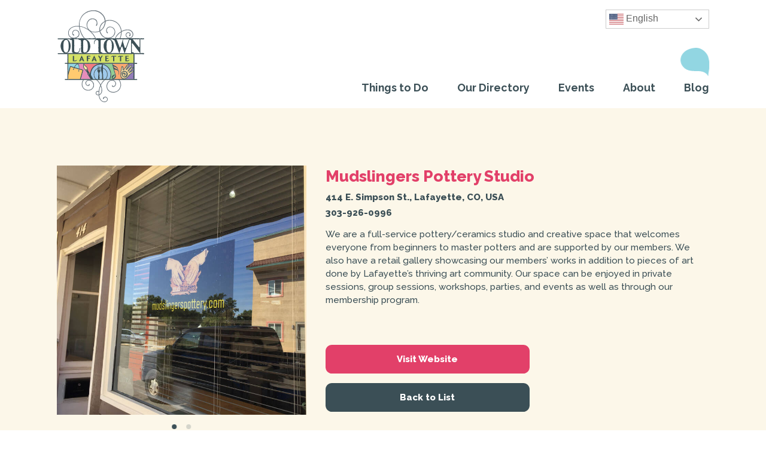

--- FILE ---
content_type: text/html; charset=UTF-8
request_url: https://visitoldtownlafayette.com/our-directory/attractions/mudslingers-pottery-studio/
body_size: 23220
content:

<!--[if lt IE 7]><html class="no-js lt-ie9 lt-ie8 lt-ie7"><![endif]--><!--[if IE 7]><html class="no-js lt-ie9 lt-ie8"><![endif]--><!--[if IE 8]><html class="no-js lt-ie9"><![endif]--><!--[if gt IE 8]><!-->
<html lang="en" class='bgc__html'> <!--<![endif]--><head><meta charset="utf-8"/>
<script type="text/javascript">
/* <![CDATA[ */
var gform;gform||(document.addEventListener("gform_main_scripts_loaded",function(){gform.scriptsLoaded=!0}),document.addEventListener("gform/theme/scripts_loaded",function(){gform.themeScriptsLoaded=!0}),window.addEventListener("DOMContentLoaded",function(){gform.domLoaded=!0}),gform={domLoaded:!1,scriptsLoaded:!1,themeScriptsLoaded:!1,isFormEditor:()=>"function"==typeof InitializeEditor,callIfLoaded:function(o){return!(!gform.domLoaded||!gform.scriptsLoaded||!gform.themeScriptsLoaded&&!gform.isFormEditor()||(gform.isFormEditor()&&console.warn("The use of gform.initializeOnLoaded() is deprecated in the form editor context and will be removed in Gravity Forms 3.1."),o(),0))},initializeOnLoaded:function(o){gform.callIfLoaded(o)||(document.addEventListener("gform_main_scripts_loaded",()=>{gform.scriptsLoaded=!0,gform.callIfLoaded(o)}),document.addEventListener("gform/theme/scripts_loaded",()=>{gform.themeScriptsLoaded=!0,gform.callIfLoaded(o)}),window.addEventListener("DOMContentLoaded",()=>{gform.domLoaded=!0,gform.callIfLoaded(o)}))},hooks:{action:{},filter:{}},addAction:function(o,r,e,t){gform.addHook("action",o,r,e,t)},addFilter:function(o,r,e,t){gform.addHook("filter",o,r,e,t)},doAction:function(o){gform.doHook("action",o,arguments)},applyFilters:function(o){return gform.doHook("filter",o,arguments)},removeAction:function(o,r){gform.removeHook("action",o,r)},removeFilter:function(o,r,e){gform.removeHook("filter",o,r,e)},addHook:function(o,r,e,t,n){null==gform.hooks[o][r]&&(gform.hooks[o][r]=[]);var d=gform.hooks[o][r];null==n&&(n=r+"_"+d.length),gform.hooks[o][r].push({tag:n,callable:e,priority:t=null==t?10:t})},doHook:function(r,o,e){var t;if(e=Array.prototype.slice.call(e,1),null!=gform.hooks[r][o]&&((o=gform.hooks[r][o]).sort(function(o,r){return o.priority-r.priority}),o.forEach(function(o){"function"!=typeof(t=o.callable)&&(t=window[t]),"action"==r?t.apply(null,e):e[0]=t.apply(null,e)})),"filter"==r)return e[0]},removeHook:function(o,r,t,n){var e;null!=gform.hooks[o][r]&&(e=(e=gform.hooks[o][r]).filter(function(o,r,e){return!!(null!=n&&n!=o.tag||null!=t&&t!=o.priority)}),gform.hooks[o][r]=e)}});
/* ]]> */
</script>

<meta http-equiv="X-UA-Compatible" content="IE=edge,chrome=1"/>
<meta name="viewport" content="width=device-width, initial-scale = 1.0, maximum-scale=1.0, user-scalable=no"/>

<meta name="mobile-web-app-capable" content="yes"/>
<meta name="apple-mobile-web-app-capable" content="yes"/>
<meta name="apple-mobile-web-app-status-bar-style" content="default"/>
<meta http-equiv="cleartype" content="on"/>
<link rel="alternate" type="application/rss+xml" title="Visit Old Town Lafayette RSS Feed" href="https://visitoldtownlafayette.com/feed/"/>
<link rel="alternate" type="application/atom+xml" title="Visit Old Town Lafayette Atom Feed" href="https://visitoldtownlafayette.com/feed/atom/"/>
<link rel="pingback" href="https://visitoldtownlafayette.com/xmlrpc.php"/>
<link rel="preconnect" href="https://fonts.googleapis.com"/><link rel="preconnect" href="https://fonts.gstatic.com" crossorigin=""/><link href="https://fonts.googleapis.com/css2?family=Raleway:wght@300;400;500;600;700;800;900&display=swap" rel="stylesheet"/><meta name='robots' content='index, follow, max-image-preview:large, max-snippet:-1, max-video-preview:-1' />
	<style>img:is([sizes="auto" i], [sizes^="auto," i]) { contain-intrinsic-size: 3000px 1500px }</style>
	
	<!-- This site is optimized with the Yoast SEO plugin v26.8 - https://yoast.com/product/yoast-seo-wordpress/ -->
	<title>Mudslingers Pottery Studio ~ Visit Old Town Lafayette, Colorado</title>
	<meta name="description" content="Learn about Old Town Lafayette Mudslingers Pottery Studio by visiting the official Old Town Lafayette, Colorado website. Visit our Facebook &amp; Instagram pages to contact us." />
	<link rel="canonical" href="https://visitoldtownlafayette.com/our-directory/attractions/mudslingers-pottery-studio/" />
	<meta property="og:locale" content="en_US" />
	<meta property="og:type" content="article" />
	<meta property="og:title" content="Mudslingers Pottery Studio ~ Visit Old Town Lafayette, Colorado" />
	<meta property="og:description" content="Learn about Old Town Lafayette Mudslingers Pottery Studio by visiting the official Old Town Lafayette, Colorado website. Visit our Facebook &amp; Instagram pages to contact us." />
	<meta property="og:url" content="https://visitoldtownlafayette.com/our-directory/attractions/mudslingers-pottery-studio/" />
	<meta property="og:site_name" content="Visit Old Town Lafayette" />
	<meta property="article:publisher" content="https://www.facebook.com/oldtownlafayetteco/" />
	<meta property="article:modified_time" content="2023-03-07T16:21:16+00:00" />
	<meta property="og:image" content="https://visitoldtownlafayette.com/wp-content/uploads/2021/10/Mudslingers__Front_of_Building_IMG_5978.jpg" />
	<meta property="og:image:width" content="898" />
	<meta property="og:image:height" content="817" />
	<meta property="og:image:type" content="image/jpeg" />
	<meta name="twitter:card" content="summary_large_image" />
	<meta name="twitter:label1" content="Est. reading time" />
	<meta name="twitter:data1" content="1 minute" />
	<script type="application/ld+json" class="yoast-schema-graph">{"@context":"https://schema.org","@graph":[{"@type":"WebPage","@id":"https://visitoldtownlafayette.com/our-directory/attractions/mudslingers-pottery-studio/","url":"https://visitoldtownlafayette.com/our-directory/attractions/mudslingers-pottery-studio/","name":"Mudslingers Pottery Studio ~ Visit Old Town Lafayette, Colorado","isPartOf":{"@id":"https://visitoldtownlafayette.com/#website"},"primaryImageOfPage":{"@id":"https://visitoldtownlafayette.com/our-directory/attractions/mudslingers-pottery-studio/#primaryimage"},"image":{"@id":"https://visitoldtownlafayette.com/our-directory/attractions/mudslingers-pottery-studio/#primaryimage"},"thumbnailUrl":"https://visitoldtownlafayette.com/wp-content/uploads/2021/10/Mudslingers__Front_of_Building_IMG_5978.jpg","datePublished":"2021-10-18T19:46:33+00:00","dateModified":"2023-03-07T16:21:16+00:00","description":"Learn about Old Town Lafayette Mudslingers Pottery Studio by visiting the official Old Town Lafayette, Colorado website. Visit our Facebook & Instagram pages to contact us.","breadcrumb":{"@id":"https://visitoldtownlafayette.com/our-directory/attractions/mudslingers-pottery-studio/#breadcrumb"},"inLanguage":"en-US","potentialAction":[{"@type":"ReadAction","target":["https://visitoldtownlafayette.com/our-directory/attractions/mudslingers-pottery-studio/"]}]},{"@type":"ImageObject","inLanguage":"en-US","@id":"https://visitoldtownlafayette.com/our-directory/attractions/mudslingers-pottery-studio/#primaryimage","url":"https://visitoldtownlafayette.com/wp-content/uploads/2021/10/Mudslingers__Front_of_Building_IMG_5978.jpg","contentUrl":"https://visitoldtownlafayette.com/wp-content/uploads/2021/10/Mudslingers__Front_of_Building_IMG_5978.jpg","width":898,"height":817,"caption":"pottery Lafayette Colorado"},{"@type":"BreadcrumbList","@id":"https://visitoldtownlafayette.com/our-directory/attractions/mudslingers-pottery-studio/#breadcrumb","itemListElement":[{"@type":"ListItem","position":1,"name":"Home","item":"https://visitoldtownlafayette.com/"},{"@type":"ListItem","position":2,"name":"Businesses","item":"https://visitoldtownlafayette.com/our-directory/%business__tax_1%/"},{"@type":"ListItem","position":3,"name":"Mudslingers Pottery Studio"}]},{"@type":"WebSite","@id":"https://visitoldtownlafayette.com/#website","url":"https://visitoldtownlafayette.com/","name":"Visit Old Town Lafayette","description":"","publisher":{"@id":"https://visitoldtownlafayette.com/#organization"},"potentialAction":[{"@type":"SearchAction","target":{"@type":"EntryPoint","urlTemplate":"https://visitoldtownlafayette.com/?s={search_term_string}"},"query-input":{"@type":"PropertyValueSpecification","valueRequired":true,"valueName":"search_term_string"}}],"inLanguage":"en-US"},{"@type":"Organization","@id":"https://visitoldtownlafayette.com/#organization","name":"Old Town Lafayette","url":"https://visitoldtownlafayette.com/","logo":{"@type":"ImageObject","inLanguage":"en-US","@id":"https://visitoldtownlafayette.com/#/schema/logo/image/","url":"https://visitoldtownlafayette.com/wp-content/uploads/2021/08/Old-Town-Lafayette-Logo.png","contentUrl":"https://visitoldtownlafayette.com/wp-content/uploads/2021/08/Old-Town-Lafayette-Logo.png","width":1791,"height":1900,"caption":"Old Town Lafayette"},"image":{"@id":"https://visitoldtownlafayette.com/#/schema/logo/image/"},"sameAs":["https://www.facebook.com/oldtownlafayetteco/","https://www.instagram.com/oldtownlafayette/?hl=en"]}]}</script>
	<!-- / Yoast SEO plugin. -->


<link rel='dns-prefetch' href='//cdnjs.cloudflare.com' />
<link rel='dns-prefetch' href='//player.vimeo.com' />
<link rel='dns-prefetch' href='//maxcdn.bootstrapcdn.com' />
<link rel="alternate" type="application/rss+xml" title="Visit Old Town Lafayette &raquo; Feed" href="https://visitoldtownlafayette.com/feed/" />
<link rel="alternate" type="application/rss+xml" title="Visit Old Town Lafayette &raquo; Comments Feed" href="https://visitoldtownlafayette.com/comments/feed/" />
<link rel="alternate" type="text/calendar" title="Visit Old Town Lafayette &raquo; iCal Feed" href="https://visitoldtownlafayette.com/tribe-events/?ical=1" />
<link rel="alternate" type="application/rss+xml" title="Visit Old Town Lafayette &raquo; Mudslingers Pottery Studio Comments Feed" href="https://visitoldtownlafayette.com/our-directory/attractions/mudslingers-pottery-studio/feed/" />
<link rel='stylesheet' id='tribe-events-pro-mini-calendar-block-styles-css' href='https://visitoldtownlafayette.com/wp-content/plugins/events-calendar-pro/build/css/tribe-events-pro-mini-calendar-block.css?ver=7.7.10' type='text/css' media='all' />
<style id='classic-theme-styles-inline-css' type='text/css'>
/*! This file is auto-generated */
.wp-block-button__link{color:#fff;background-color:#32373c;border-radius:9999px;box-shadow:none;text-decoration:none;padding:calc(.667em + 2px) calc(1.333em + 2px);font-size:1.125em}.wp-block-file__button{background:#32373c;color:#fff;text-decoration:none}
</style>
<style id='safe-svg-svg-icon-style-inline-css' type='text/css'>
.safe-svg-cover{text-align:center}.safe-svg-cover .safe-svg-inside{display:inline-block;max-width:100%}.safe-svg-cover svg{fill:currentColor;height:100%;max-height:100%;max-width:100%;width:100%}

</style>
<style id='global-styles-inline-css' type='text/css'>
:root{--wp--preset--aspect-ratio--square: 1;--wp--preset--aspect-ratio--4-3: 4/3;--wp--preset--aspect-ratio--3-4: 3/4;--wp--preset--aspect-ratio--3-2: 3/2;--wp--preset--aspect-ratio--2-3: 2/3;--wp--preset--aspect-ratio--16-9: 16/9;--wp--preset--aspect-ratio--9-16: 9/16;--wp--preset--color--black: #000000;--wp--preset--color--cyan-bluish-gray: #abb8c3;--wp--preset--color--white: #ffffff;--wp--preset--color--pale-pink: #f78da7;--wp--preset--color--vivid-red: #cf2e2e;--wp--preset--color--luminous-vivid-orange: #ff6900;--wp--preset--color--luminous-vivid-amber: #fcb900;--wp--preset--color--light-green-cyan: #7bdcb5;--wp--preset--color--vivid-green-cyan: #00d084;--wp--preset--color--pale-cyan-blue: #8ed1fc;--wp--preset--color--vivid-cyan-blue: #0693e3;--wp--preset--color--vivid-purple: #9b51e0;--wp--preset--gradient--vivid-cyan-blue-to-vivid-purple: linear-gradient(135deg,rgba(6,147,227,1) 0%,rgb(155,81,224) 100%);--wp--preset--gradient--light-green-cyan-to-vivid-green-cyan: linear-gradient(135deg,rgb(122,220,180) 0%,rgb(0,208,130) 100%);--wp--preset--gradient--luminous-vivid-amber-to-luminous-vivid-orange: linear-gradient(135deg,rgba(252,185,0,1) 0%,rgba(255,105,0,1) 100%);--wp--preset--gradient--luminous-vivid-orange-to-vivid-red: linear-gradient(135deg,rgba(255,105,0,1) 0%,rgb(207,46,46) 100%);--wp--preset--gradient--very-light-gray-to-cyan-bluish-gray: linear-gradient(135deg,rgb(238,238,238) 0%,rgb(169,184,195) 100%);--wp--preset--gradient--cool-to-warm-spectrum: linear-gradient(135deg,rgb(74,234,220) 0%,rgb(151,120,209) 20%,rgb(207,42,186) 40%,rgb(238,44,130) 60%,rgb(251,105,98) 80%,rgb(254,248,76) 100%);--wp--preset--gradient--blush-light-purple: linear-gradient(135deg,rgb(255,206,236) 0%,rgb(152,150,240) 100%);--wp--preset--gradient--blush-bordeaux: linear-gradient(135deg,rgb(254,205,165) 0%,rgb(254,45,45) 50%,rgb(107,0,62) 100%);--wp--preset--gradient--luminous-dusk: linear-gradient(135deg,rgb(255,203,112) 0%,rgb(199,81,192) 50%,rgb(65,88,208) 100%);--wp--preset--gradient--pale-ocean: linear-gradient(135deg,rgb(255,245,203) 0%,rgb(182,227,212) 50%,rgb(51,167,181) 100%);--wp--preset--gradient--electric-grass: linear-gradient(135deg,rgb(202,248,128) 0%,rgb(113,206,126) 100%);--wp--preset--gradient--midnight: linear-gradient(135deg,rgb(2,3,129) 0%,rgb(40,116,252) 100%);--wp--preset--font-size--small: 13px;--wp--preset--font-size--medium: 20px;--wp--preset--font-size--large: 36px;--wp--preset--font-size--x-large: 42px;--wp--preset--spacing--20: 0.44rem;--wp--preset--spacing--30: 0.67rem;--wp--preset--spacing--40: 1rem;--wp--preset--spacing--50: 1.5rem;--wp--preset--spacing--60: 2.25rem;--wp--preset--spacing--70: 3.38rem;--wp--preset--spacing--80: 5.06rem;--wp--preset--shadow--natural: 6px 6px 9px rgba(0, 0, 0, 0.2);--wp--preset--shadow--deep: 12px 12px 50px rgba(0, 0, 0, 0.4);--wp--preset--shadow--sharp: 6px 6px 0px rgba(0, 0, 0, 0.2);--wp--preset--shadow--outlined: 6px 6px 0px -3px rgba(255, 255, 255, 1), 6px 6px rgba(0, 0, 0, 1);--wp--preset--shadow--crisp: 6px 6px 0px rgba(0, 0, 0, 1);}:where(.is-layout-flex){gap: 0.5em;}:where(.is-layout-grid){gap: 0.5em;}body .is-layout-flex{display: flex;}.is-layout-flex{flex-wrap: wrap;align-items: center;}.is-layout-flex > :is(*, div){margin: 0;}body .is-layout-grid{display: grid;}.is-layout-grid > :is(*, div){margin: 0;}:where(.wp-block-columns.is-layout-flex){gap: 2em;}:where(.wp-block-columns.is-layout-grid){gap: 2em;}:where(.wp-block-post-template.is-layout-flex){gap: 1.25em;}:where(.wp-block-post-template.is-layout-grid){gap: 1.25em;}.has-black-color{color: var(--wp--preset--color--black) !important;}.has-cyan-bluish-gray-color{color: var(--wp--preset--color--cyan-bluish-gray) !important;}.has-white-color{color: var(--wp--preset--color--white) !important;}.has-pale-pink-color{color: var(--wp--preset--color--pale-pink) !important;}.has-vivid-red-color{color: var(--wp--preset--color--vivid-red) !important;}.has-luminous-vivid-orange-color{color: var(--wp--preset--color--luminous-vivid-orange) !important;}.has-luminous-vivid-amber-color{color: var(--wp--preset--color--luminous-vivid-amber) !important;}.has-light-green-cyan-color{color: var(--wp--preset--color--light-green-cyan) !important;}.has-vivid-green-cyan-color{color: var(--wp--preset--color--vivid-green-cyan) !important;}.has-pale-cyan-blue-color{color: var(--wp--preset--color--pale-cyan-blue) !important;}.has-vivid-cyan-blue-color{color: var(--wp--preset--color--vivid-cyan-blue) !important;}.has-vivid-purple-color{color: var(--wp--preset--color--vivid-purple) !important;}.has-black-background-color{background-color: var(--wp--preset--color--black) !important;}.has-cyan-bluish-gray-background-color{background-color: var(--wp--preset--color--cyan-bluish-gray) !important;}.has-white-background-color{background-color: var(--wp--preset--color--white) !important;}.has-pale-pink-background-color{background-color: var(--wp--preset--color--pale-pink) !important;}.has-vivid-red-background-color{background-color: var(--wp--preset--color--vivid-red) !important;}.has-luminous-vivid-orange-background-color{background-color: var(--wp--preset--color--luminous-vivid-orange) !important;}.has-luminous-vivid-amber-background-color{background-color: var(--wp--preset--color--luminous-vivid-amber) !important;}.has-light-green-cyan-background-color{background-color: var(--wp--preset--color--light-green-cyan) !important;}.has-vivid-green-cyan-background-color{background-color: var(--wp--preset--color--vivid-green-cyan) !important;}.has-pale-cyan-blue-background-color{background-color: var(--wp--preset--color--pale-cyan-blue) !important;}.has-vivid-cyan-blue-background-color{background-color: var(--wp--preset--color--vivid-cyan-blue) !important;}.has-vivid-purple-background-color{background-color: var(--wp--preset--color--vivid-purple) !important;}.has-black-border-color{border-color: var(--wp--preset--color--black) !important;}.has-cyan-bluish-gray-border-color{border-color: var(--wp--preset--color--cyan-bluish-gray) !important;}.has-white-border-color{border-color: var(--wp--preset--color--white) !important;}.has-pale-pink-border-color{border-color: var(--wp--preset--color--pale-pink) !important;}.has-vivid-red-border-color{border-color: var(--wp--preset--color--vivid-red) !important;}.has-luminous-vivid-orange-border-color{border-color: var(--wp--preset--color--luminous-vivid-orange) !important;}.has-luminous-vivid-amber-border-color{border-color: var(--wp--preset--color--luminous-vivid-amber) !important;}.has-light-green-cyan-border-color{border-color: var(--wp--preset--color--light-green-cyan) !important;}.has-vivid-green-cyan-border-color{border-color: var(--wp--preset--color--vivid-green-cyan) !important;}.has-pale-cyan-blue-border-color{border-color: var(--wp--preset--color--pale-cyan-blue) !important;}.has-vivid-cyan-blue-border-color{border-color: var(--wp--preset--color--vivid-cyan-blue) !important;}.has-vivid-purple-border-color{border-color: var(--wp--preset--color--vivid-purple) !important;}.has-vivid-cyan-blue-to-vivid-purple-gradient-background{background: var(--wp--preset--gradient--vivid-cyan-blue-to-vivid-purple) !important;}.has-light-green-cyan-to-vivid-green-cyan-gradient-background{background: var(--wp--preset--gradient--light-green-cyan-to-vivid-green-cyan) !important;}.has-luminous-vivid-amber-to-luminous-vivid-orange-gradient-background{background: var(--wp--preset--gradient--luminous-vivid-amber-to-luminous-vivid-orange) !important;}.has-luminous-vivid-orange-to-vivid-red-gradient-background{background: var(--wp--preset--gradient--luminous-vivid-orange-to-vivid-red) !important;}.has-very-light-gray-to-cyan-bluish-gray-gradient-background{background: var(--wp--preset--gradient--very-light-gray-to-cyan-bluish-gray) !important;}.has-cool-to-warm-spectrum-gradient-background{background: var(--wp--preset--gradient--cool-to-warm-spectrum) !important;}.has-blush-light-purple-gradient-background{background: var(--wp--preset--gradient--blush-light-purple) !important;}.has-blush-bordeaux-gradient-background{background: var(--wp--preset--gradient--blush-bordeaux) !important;}.has-luminous-dusk-gradient-background{background: var(--wp--preset--gradient--luminous-dusk) !important;}.has-pale-ocean-gradient-background{background: var(--wp--preset--gradient--pale-ocean) !important;}.has-electric-grass-gradient-background{background: var(--wp--preset--gradient--electric-grass) !important;}.has-midnight-gradient-background{background: var(--wp--preset--gradient--midnight) !important;}.has-small-font-size{font-size: var(--wp--preset--font-size--small) !important;}.has-medium-font-size{font-size: var(--wp--preset--font-size--medium) !important;}.has-large-font-size{font-size: var(--wp--preset--font-size--large) !important;}.has-x-large-font-size{font-size: var(--wp--preset--font-size--x-large) !important;}
:where(.wp-block-post-template.is-layout-flex){gap: 1.25em;}:where(.wp-block-post-template.is-layout-grid){gap: 1.25em;}
:where(.wp-block-columns.is-layout-flex){gap: 2em;}:where(.wp-block-columns.is-layout-grid){gap: 2em;}
:root :where(.wp-block-pullquote){font-size: 1.5em;line-height: 1.6;}
</style>
<link rel='stylesheet' id='child-style-css' href='https://visitoldtownlafayette.com/wp-content/themes/otl2-child-v2/style.css?ver=1744754604' type='text/css' media='all' />
<link rel='stylesheet' id='child-custom-css' href='https://visitoldtownlafayette.com/wp-content/themes/otl2-child-v2/components.css?ver=1744754604' type='text/css' media='all' />
<link rel='stylesheet' id='font-awesome-css' href='https://maxcdn.bootstrapcdn.com/font-awesome/4.3.0/css/font-awesome.min.css?ver=6.8.3' type='text/css' media='all' />
<script type="text/javascript" src="https://visitoldtownlafayette.com/wp-includes/js/jquery/jquery.min.js?ver=3.7.1" id="jquery-core-js"></script>
<script type="text/javascript" src="https://visitoldtownlafayette.com/wp-includes/js/jquery/jquery-migrate.min.js?ver=3.4.1" id="jquery-migrate-js"></script>
<link rel="https://api.w.org/" href="https://visitoldtownlafayette.com/wp-json/" /><link rel="alternate" title="JSON" type="application/json" href="https://visitoldtownlafayette.com/wp-json/wp/v2/business/91" /><link rel="EditURI" type="application/rsd+xml" title="RSD" href="https://visitoldtownlafayette.com/xmlrpc.php?rsd" />
<link rel='shortlink' href='https://visitoldtownlafayette.com/?p=91' />
<link rel="alternate" title="oEmbed (JSON)" type="application/json+oembed" href="https://visitoldtownlafayette.com/wp-json/oembed/1.0/embed?url=https%3A%2F%2Fvisitoldtownlafayette.com%2Four-directory%2Fattractions%2Fmudslingers-pottery-studio%2F" />
<link rel="alternate" title="oEmbed (XML)" type="text/xml+oembed" href="https://visitoldtownlafayette.com/wp-json/oembed/1.0/embed?url=https%3A%2F%2Fvisitoldtownlafayette.com%2Four-directory%2Fattractions%2Fmudslingers-pottery-studio%2F&#038;format=xml" />
<meta name="tec-api-version" content="v1"><meta name="tec-api-origin" content="https://visitoldtownlafayette.com"><link rel="alternate" href="https://visitoldtownlafayette.com/wp-json/tribe/events/v1/" /><style type="text/css" media="screen">.gn__white { background-image: linear-gradient( 180deg, rgba(255, 255, 255, 1), rgba(255, 255, 255, 0) ); }.ge__white { background-image: linear-gradient( 270deg, rgba(255, 255, 255, 1), rgba(255, 255, 255, 0) ); }.gw__white { background-image: linear-gradient( 90deg, rgba(255, 255, 255, 1), rgba(255, 255, 255, 0) ); }.gs__white { background-image: linear-gradient( 0deg, rgba(255, 255, 255, 1), rgba(255, 255, 255, 0) ); }.gd__white { background-image: linear-gradient( -45deg, rgba(255, 255, 255, 1), rgba(255, 255, 255, 0) ); }.svg_fill__white { fill: #ffffff !important;}.svg_stroke__white { stroke: #ffffff !important;}.img__filter_white, .img__filter_white::after {background-color: #ffffff;}.boc__white { border-color: #ffffff !important;}.bos__white { border-bottom-color: #ffffff !important;}.bon__white { border-top-color: #ffffff !important;}.boe__white { border-right-color: #ffffff !important;}.bow__white { border-left-color: #ffffff !important;}.bgc_op0__white {background-color: rgba(255, 255, 255, 0);}.bgc__white, .active.bgc_a__white, .bgc_h__white:hover {background-color: #ffffff !important;}.active .bgc_a__white {background-color: #ffffff !important;}.bgc_before__white::before, .bgc_before__white *::before {background-color: #ffffff;}.bgc_after__white::after, .bgc_after__white *::after {background-color: #ffffff !important;}.txc__white {color: #ffffff; fill:#ffffff; }.txc__white input[type=button] {color: #ffffff !important; fill:#ffffff; }.txc__white input[type=submit] {color: #ffffff !important; fill:#ffffff; }.txc_h__white:hover {color: #ffffff !important; fill:#ffffff !important; }.txc_h__white:hover svg * {color: #ffffff !important; fill:#ffffff !important; }.txc_h__white:hover input[type=button] {color: #ffffff !important; fill:#ffffff !important; }.txc_h__white:hover input[type=submit] {color: #ffffff !important; fill:#ffffff !important; }.bgc_h__white:hover {background-color: rgba(255, 255, 255, 1) !important; fill:#ffffff !important; }.bgc_hover__white:hover {background-color: #ffffff !important; fill:#ffffff !important; }.bgc_before_h__white:hover *::before {background-color: #ffffff !important; fill:#ffffff !important; }.bgc_after_h__white:hover *::after {background-color: #ffffff !important; fill:#ffffff !important; }.active.bgc_before_a__white *::before {background-color: #ffffff !important; fill:#ffffff !important; }.active.bgc_after_a__white *::after {background-color: #ffffff !important; fill:#ffffff !important; }.active.txc_a__white::before {background-color: #ffffff !important;}a.txc__white {color: #ffffff !important; }.active.txc_a__white {color: #ffffff !important; fill:#ffffff !important; }.txc__white > svg path {fill:#ffffff ; }.txc__white * .svg__container {background-color:#ffffff ; }.hover___txc__white a:hover span {color: #ffffff;}.hover___txc__white a span:after {background: #ffffff;}.bo4__white {border-color: #ffffff;}.filter__white .image__wrapper  { background-color: #ffffff;}.filter__white .image__wrapper * { mix-blend-mode: multiply; -webkit-filter grayscale(100%) contrast(1.2); filter: grayscale(100%) contrast(1); background-color: #ffffff;}.filter__white .image__wrapper *::after { background-color: #ffffff; mix-blend-mode: lighten; }.gn__black { background-image: linear-gradient( 180deg, rgba(0, 0, 0, 1), rgba(0, 0, 0, 0) ); }.ge__black { background-image: linear-gradient( 270deg, rgba(0, 0, 0, 1), rgba(0, 0, 0, 0) ); }.gw__black { background-image: linear-gradient( 90deg, rgba(0, 0, 0, 1), rgba(0, 0, 0, 0) ); }.gs__black { background-image: linear-gradient( 0deg, rgba(0, 0, 0, 1), rgba(0, 0, 0, 0) ); }.gd__black { background-image: linear-gradient( -45deg, rgba(0, 0, 0, 1), rgba(0, 0, 0, 0) ); }.svg_fill__black { fill: #000000 !important;}.svg_stroke__black { stroke: #000000 !important;}.img__filter_black, .img__filter_black::after {background-color: #000000;}.boc__black { border-color: #000000 !important;}.bos__black { border-bottom-color: #000000 !important;}.bon__black { border-top-color: #000000 !important;}.boe__black { border-right-color: #000000 !important;}.bow__black { border-left-color: #000000 !important;}.bgc_op0__black {background-color: rgba(0, 0, 0, 0);}.bgc__black, .active.bgc_a__black, .bgc_h__black:hover {background-color: #000000 !important;}.active .bgc_a__black {background-color: #000000 !important;}.bgc_before__black::before, .bgc_before__black *::before {background-color: #000000;}.bgc_after__black::after, .bgc_after__black *::after {background-color: #000000 !important;}.txc__black {color: #000000; fill:#000000; }.txc__black input[type=button] {color: #000000 !important; fill:#000000; }.txc__black input[type=submit] {color: #000000 !important; fill:#000000; }.txc_h__black:hover {color: #000000 !important; fill:#000000 !important; }.txc_h__black:hover svg * {color: #000000 !important; fill:#000000 !important; }.txc_h__black:hover input[type=button] {color: #000000 !important; fill:#000000 !important; }.txc_h__black:hover input[type=submit] {color: #000000 !important; fill:#000000 !important; }.bgc_h__black:hover {background-color: rgba(0, 0, 0, 1) !important; fill:#000000 !important; }.bgc_hover__black:hover {background-color: #000000 !important; fill:#000000 !important; }.bgc_before_h__black:hover *::before {background-color: #000000 !important; fill:#000000 !important; }.bgc_after_h__black:hover *::after {background-color: #000000 !important; fill:#000000 !important; }.active.bgc_before_a__black *::before {background-color: #000000 !important; fill:#000000 !important; }.active.bgc_after_a__black *::after {background-color: #000000 !important; fill:#000000 !important; }.active.txc_a__black::before {background-color: #000000 !important;}a.txc__black {color: #000000 !important; }.active.txc_a__black {color: #000000 !important; fill:#000000 !important; }.txc__black > svg path {fill:#000000 ; }.txc__black * .svg__container {background-color:#000000 ; }.hover___txc__black a:hover span {color: #000000;}.hover___txc__black a span:after {background: #000000;}.bo4__black {border-color: #000000;}.filter__black .image__wrapper  { background-color: #000000;}.filter__black .image__wrapper * { mix-blend-mode: multiply; -webkit-filter grayscale(100%) contrast(1.2); filter: grayscale(100%) contrast(1); background-color: #000000;}.filter__black .image__wrapper *::after { background-color: #000000; mix-blend-mode: lighten; }.gn__green { background-image: linear-gradient( 180deg, rgba(206, 220, 108, 1), rgba(206, 220, 108, 0) ); }.ge__green { background-image: linear-gradient( 270deg, rgba(206, 220, 108, 1), rgba(206, 220, 108, 0) ); }.gw__green { background-image: linear-gradient( 90deg, rgba(206, 220, 108, 1), rgba(206, 220, 108, 0) ); }.gs__green { background-image: linear-gradient( 0deg, rgba(206, 220, 108, 1), rgba(206, 220, 108, 0) ); }.gd__green { background-image: linear-gradient( -45deg, rgba(206, 220, 108, 1), rgba(206, 220, 108, 0) ); }.svg_fill__green { fill: #cedc6c !important;}.svg_stroke__green { stroke: #cedc6c !important;}.img__filter_green, .img__filter_green::after {background-color: #cedc6c;}.boc__green { border-color: #cedc6c !important;}.bos__green { border-bottom-color: #cedc6c !important;}.bon__green { border-top-color: #cedc6c !important;}.boe__green { border-right-color: #cedc6c !important;}.bow__green { border-left-color: #cedc6c !important;}.bgc_op0__green {background-color: rgba(206, 220, 108, 0);}.bgc__green, .active.bgc_a__green, .bgc_h__green:hover {background-color: #cedc6c !important;}.active .bgc_a__green {background-color: #cedc6c !important;}.bgc_before__green::before, .bgc_before__green *::before {background-color: #cedc6c;}.bgc_after__green::after, .bgc_after__green *::after {background-color: #cedc6c !important;}.txc__green {color: #cedc6c; fill:#cedc6c; }.txc__green input[type=button] {color: #cedc6c !important; fill:#cedc6c; }.txc__green input[type=submit] {color: #cedc6c !important; fill:#cedc6c; }.txc_h__green:hover {color: #cedc6c !important; fill:#cedc6c !important; }.txc_h__green:hover svg * {color: #cedc6c !important; fill:#cedc6c !important; }.txc_h__green:hover input[type=button] {color: #cedc6c !important; fill:#cedc6c !important; }.txc_h__green:hover input[type=submit] {color: #cedc6c !important; fill:#cedc6c !important; }.bgc_h__green:hover {background-color: rgba(206, 220, 108, 1) !important; fill:#cedc6c !important; }.bgc_hover__green:hover {background-color: #cedc6c !important; fill:#cedc6c !important; }.bgc_before_h__green:hover *::before {background-color: #cedc6c !important; fill:#cedc6c !important; }.bgc_after_h__green:hover *::after {background-color: #cedc6c !important; fill:#cedc6c !important; }.active.bgc_before_a__green *::before {background-color: #cedc6c !important; fill:#cedc6c !important; }.active.bgc_after_a__green *::after {background-color: #cedc6c !important; fill:#cedc6c !important; }.active.txc_a__green::before {background-color: #cedc6c !important;}a.txc__green {color: #cedc6c !important; }.active.txc_a__green {color: #cedc6c !important; fill:#cedc6c !important; }.txc__green > svg path {fill:#cedc6c ; }.txc__green * .svg__container {background-color:#cedc6c ; }.hover___txc__green a:hover span {color: #cedc6c;}.hover___txc__green a span:after {background: #cedc6c;}.bo4__green {border-color: #cedc6c;}.filter__green .image__wrapper  { background-color: #cedc6c;}.filter__green .image__wrapper * { mix-blend-mode: multiply; -webkit-filter grayscale(100%) contrast(1.2); filter: grayscale(100%) contrast(1); background-color: #cedc6c;}.filter__green .image__wrapper *::after { background-color: #cedc6c; mix-blend-mode: lighten; }.gn__pink { background-image: linear-gradient( 180deg, rgba(232, 142, 187, 1), rgba(232, 142, 187, 0) ); }.ge__pink { background-image: linear-gradient( 270deg, rgba(232, 142, 187, 1), rgba(232, 142, 187, 0) ); }.gw__pink { background-image: linear-gradient( 90deg, rgba(232, 142, 187, 1), rgba(232, 142, 187, 0) ); }.gs__pink { background-image: linear-gradient( 0deg, rgba(232, 142, 187, 1), rgba(232, 142, 187, 0) ); }.gd__pink { background-image: linear-gradient( -45deg, rgba(232, 142, 187, 1), rgba(232, 142, 187, 0) ); }.svg_fill__pink { fill: #e88ebb !important;}.svg_stroke__pink { stroke: #e88ebb !important;}.img__filter_pink, .img__filter_pink::after {background-color: #e88ebb;}.boc__pink { border-color: #e88ebb !important;}.bos__pink { border-bottom-color: #e88ebb !important;}.bon__pink { border-top-color: #e88ebb !important;}.boe__pink { border-right-color: #e88ebb !important;}.bow__pink { border-left-color: #e88ebb !important;}.bgc_op0__pink {background-color: rgba(232, 142, 187, 0);}.bgc__pink, .active.bgc_a__pink, .bgc_h__pink:hover {background-color: #e88ebb !important;}.active .bgc_a__pink {background-color: #e88ebb !important;}.bgc_before__pink::before, .bgc_before__pink *::before {background-color: #e88ebb;}.bgc_after__pink::after, .bgc_after__pink *::after {background-color: #e88ebb !important;}.txc__pink {color: #e88ebb; fill:#e88ebb; }.txc__pink input[type=button] {color: #e88ebb !important; fill:#e88ebb; }.txc__pink input[type=submit] {color: #e88ebb !important; fill:#e88ebb; }.txc_h__pink:hover {color: #e88ebb !important; fill:#e88ebb !important; }.txc_h__pink:hover svg * {color: #e88ebb !important; fill:#e88ebb !important; }.txc_h__pink:hover input[type=button] {color: #e88ebb !important; fill:#e88ebb !important; }.txc_h__pink:hover input[type=submit] {color: #e88ebb !important; fill:#e88ebb !important; }.bgc_h__pink:hover {background-color: rgba(232, 142, 187, 1) !important; fill:#e88ebb !important; }.bgc_hover__pink:hover {background-color: #e88ebb !important; fill:#e88ebb !important; }.bgc_before_h__pink:hover *::before {background-color: #e88ebb !important; fill:#e88ebb !important; }.bgc_after_h__pink:hover *::after {background-color: #e88ebb !important; fill:#e88ebb !important; }.active.bgc_before_a__pink *::before {background-color: #e88ebb !important; fill:#e88ebb !important; }.active.bgc_after_a__pink *::after {background-color: #e88ebb !important; fill:#e88ebb !important; }.active.txc_a__pink::before {background-color: #e88ebb !important;}a.txc__pink {color: #e88ebb !important; }.active.txc_a__pink {color: #e88ebb !important; fill:#e88ebb !important; }.txc__pink > svg path {fill:#e88ebb ; }.txc__pink * .svg__container {background-color:#e88ebb ; }.hover___txc__pink a:hover span {color: #e88ebb;}.hover___txc__pink a span:after {background: #e88ebb;}.bo4__pink {border-color: #e88ebb;}.filter__pink .image__wrapper  { background-color: #e88ebb;}.filter__pink .image__wrapper * { mix-blend-mode: multiply; -webkit-filter grayscale(100%) contrast(1.2); filter: grayscale(100%) contrast(1); background-color: #e88ebb;}.filter__pink .image__wrapper *::after { background-color: #e88ebb; mix-blend-mode: lighten; }.gn__red { background-image: linear-gradient( 180deg, rgba(226, 64, 105, 1), rgba(226, 64, 105, 0) ); }.ge__red { background-image: linear-gradient( 270deg, rgba(226, 64, 105, 1), rgba(226, 64, 105, 0) ); }.gw__red { background-image: linear-gradient( 90deg, rgba(226, 64, 105, 1), rgba(226, 64, 105, 0) ); }.gs__red { background-image: linear-gradient( 0deg, rgba(226, 64, 105, 1), rgba(226, 64, 105, 0) ); }.gd__red { background-image: linear-gradient( -45deg, rgba(226, 64, 105, 1), rgba(226, 64, 105, 0) ); }.svg_fill__red { fill: #e24069 !important;}.svg_stroke__red { stroke: #e24069 !important;}.img__filter_red, .img__filter_red::after {background-color: #e24069;}.boc__red { border-color: #e24069 !important;}.bos__red { border-bottom-color: #e24069 !important;}.bon__red { border-top-color: #e24069 !important;}.boe__red { border-right-color: #e24069 !important;}.bow__red { border-left-color: #e24069 !important;}.bgc_op0__red {background-color: rgba(226, 64, 105, 0);}.bgc__red, .active.bgc_a__red, .bgc_h__red:hover {background-color: #e24069 !important;}.active .bgc_a__red {background-color: #e24069 !important;}.bgc_before__red::before, .bgc_before__red *::before {background-color: #e24069;}.bgc_after__red::after, .bgc_after__red *::after {background-color: #e24069 !important;}.txc__red {color: #e24069; fill:#e24069; }.txc__red input[type=button] {color: #e24069 !important; fill:#e24069; }.txc__red input[type=submit] {color: #e24069 !important; fill:#e24069; }.txc_h__red:hover {color: #e24069 !important; fill:#e24069 !important; }.txc_h__red:hover svg * {color: #e24069 !important; fill:#e24069 !important; }.txc_h__red:hover input[type=button] {color: #e24069 !important; fill:#e24069 !important; }.txc_h__red:hover input[type=submit] {color: #e24069 !important; fill:#e24069 !important; }.bgc_h__red:hover {background-color: rgba(226, 64, 105, 1) !important; fill:#e24069 !important; }.bgc_hover__red:hover {background-color: #e24069 !important; fill:#e24069 !important; }.bgc_before_h__red:hover *::before {background-color: #e24069 !important; fill:#e24069 !important; }.bgc_after_h__red:hover *::after {background-color: #e24069 !important; fill:#e24069 !important; }.active.bgc_before_a__red *::before {background-color: #e24069 !important; fill:#e24069 !important; }.active.bgc_after_a__red *::after {background-color: #e24069 !important; fill:#e24069 !important; }.active.txc_a__red::before {background-color: #e24069 !important;}a.txc__red {color: #e24069 !important; }.active.txc_a__red {color: #e24069 !important; fill:#e24069 !important; }.txc__red > svg path {fill:#e24069 ; }.txc__red * .svg__container {background-color:#e24069 ; }.hover___txc__red a:hover span {color: #e24069;}.hover___txc__red a span:after {background: #e24069;}.bo4__red {border-color: #e24069;}.filter__red .image__wrapper  { background-color: #e24069;}.filter__red .image__wrapper * { mix-blend-mode: multiply; -webkit-filter grayscale(100%) contrast(1.2); filter: grayscale(100%) contrast(1); background-color: #e24069;}.filter__red .image__wrapper *::after { background-color: #e24069; mix-blend-mode: lighten; }.gn__teal { background-image: linear-gradient( 180deg, rgba(42, 182, 188, 1), rgba(42, 182, 188, 0) ); }.ge__teal { background-image: linear-gradient( 270deg, rgba(42, 182, 188, 1), rgba(42, 182, 188, 0) ); }.gw__teal { background-image: linear-gradient( 90deg, rgba(42, 182, 188, 1), rgba(42, 182, 188, 0) ); }.gs__teal { background-image: linear-gradient( 0deg, rgba(42, 182, 188, 1), rgba(42, 182, 188, 0) ); }.gd__teal { background-image: linear-gradient( -45deg, rgba(42, 182, 188, 1), rgba(42, 182, 188, 0) ); }.svg_fill__teal { fill: #2ab6bc !important;}.svg_stroke__teal { stroke: #2ab6bc !important;}.img__filter_teal, .img__filter_teal::after {background-color: #2ab6bc;}.boc__teal { border-color: #2ab6bc !important;}.bos__teal { border-bottom-color: #2ab6bc !important;}.bon__teal { border-top-color: #2ab6bc !important;}.boe__teal { border-right-color: #2ab6bc !important;}.bow__teal { border-left-color: #2ab6bc !important;}.bgc_op0__teal {background-color: rgba(42, 182, 188, 0);}.bgc__teal, .active.bgc_a__teal, .bgc_h__teal:hover {background-color: #2ab6bc !important;}.active .bgc_a__teal {background-color: #2ab6bc !important;}.bgc_before__teal::before, .bgc_before__teal *::before {background-color: #2ab6bc;}.bgc_after__teal::after, .bgc_after__teal *::after {background-color: #2ab6bc !important;}.txc__teal {color: #2ab6bc; fill:#2ab6bc; }.txc__teal input[type=button] {color: #2ab6bc !important; fill:#2ab6bc; }.txc__teal input[type=submit] {color: #2ab6bc !important; fill:#2ab6bc; }.txc_h__teal:hover {color: #2ab6bc !important; fill:#2ab6bc !important; }.txc_h__teal:hover svg * {color: #2ab6bc !important; fill:#2ab6bc !important; }.txc_h__teal:hover input[type=button] {color: #2ab6bc !important; fill:#2ab6bc !important; }.txc_h__teal:hover input[type=submit] {color: #2ab6bc !important; fill:#2ab6bc !important; }.bgc_h__teal:hover {background-color: rgba(42, 182, 188, 1) !important; fill:#2ab6bc !important; }.bgc_hover__teal:hover {background-color: #2ab6bc !important; fill:#2ab6bc !important; }.bgc_before_h__teal:hover *::before {background-color: #2ab6bc !important; fill:#2ab6bc !important; }.bgc_after_h__teal:hover *::after {background-color: #2ab6bc !important; fill:#2ab6bc !important; }.active.bgc_before_a__teal *::before {background-color: #2ab6bc !important; fill:#2ab6bc !important; }.active.bgc_after_a__teal *::after {background-color: #2ab6bc !important; fill:#2ab6bc !important; }.active.txc_a__teal::before {background-color: #2ab6bc !important;}a.txc__teal {color: #2ab6bc !important; }.active.txc_a__teal {color: #2ab6bc !important; fill:#2ab6bc !important; }.txc__teal > svg path {fill:#2ab6bc ; }.txc__teal * .svg__container {background-color:#2ab6bc ; }.hover___txc__teal a:hover span {color: #2ab6bc;}.hover___txc__teal a span:after {background: #2ab6bc;}.bo4__teal {border-color: #2ab6bc;}.filter__teal .image__wrapper  { background-color: #2ab6bc;}.filter__teal .image__wrapper * { mix-blend-mode: multiply; -webkit-filter grayscale(100%) contrast(1.2); filter: grayscale(100%) contrast(1); background-color: #2ab6bc;}.filter__teal .image__wrapper *::after { background-color: #2ab6bc; mix-blend-mode: lighten; }.the_content ul li::before { background-color: #2ab6bc !important; }.the_content p a { color: #2ab6bc !important; }.the_content p a:hover { color: #2ab6bc !important; }.tribe-events .tribe-events-calendar-month__day-cell--selected { background-color: #2ab6bc !important; color: white !imporant; }.tribe-events .tribe-events-calendar-month__day-cell--selected * { color: white !imporant; }.tribe-events .tribe-events-calendar-month__multiday-event-bar { background-color: #2ab6bc !important; color: white !imporant; }#menu__otl__mobile__1 .active > a { color: #2ab6bc; }#menu__otl__mobile__1 a:hover { color: #2ab6bc; }#menu__otl__mobile__2 .active > a { color: #2ab6bc; }#menu__otl__mobile__2 a:hover { color: #2ab6bc; }.gn__yellow { background-image: linear-gradient( 180deg, rgba(255, 201, 86, 1), rgba(255, 201, 86, 0) ); }.ge__yellow { background-image: linear-gradient( 270deg, rgba(255, 201, 86, 1), rgba(255, 201, 86, 0) ); }.gw__yellow { background-image: linear-gradient( 90deg, rgba(255, 201, 86, 1), rgba(255, 201, 86, 0) ); }.gs__yellow { background-image: linear-gradient( 0deg, rgba(255, 201, 86, 1), rgba(255, 201, 86, 0) ); }.gd__yellow { background-image: linear-gradient( -45deg, rgba(255, 201, 86, 1), rgba(255, 201, 86, 0) ); }.svg_fill__yellow { fill: #ffc956 !important;}.svg_stroke__yellow { stroke: #ffc956 !important;}.img__filter_yellow, .img__filter_yellow::after {background-color: #ffc956;}.boc__yellow { border-color: #ffc956 !important;}.bos__yellow { border-bottom-color: #ffc956 !important;}.bon__yellow { border-top-color: #ffc956 !important;}.boe__yellow { border-right-color: #ffc956 !important;}.bow__yellow { border-left-color: #ffc956 !important;}.bgc_op0__yellow {background-color: rgba(255, 201, 86, 0);}.bgc__yellow, .active.bgc_a__yellow, .bgc_h__yellow:hover {background-color: #ffc956 !important;}.active .bgc_a__yellow {background-color: #ffc956 !important;}.bgc_before__yellow::before, .bgc_before__yellow *::before {background-color: #ffc956;}.bgc_after__yellow::after, .bgc_after__yellow *::after {background-color: #ffc956 !important;}.txc__yellow {color: #ffc956; fill:#ffc956; }.txc__yellow input[type=button] {color: #ffc956 !important; fill:#ffc956; }.txc__yellow input[type=submit] {color: #ffc956 !important; fill:#ffc956; }.txc_h__yellow:hover {color: #ffc956 !important; fill:#ffc956 !important; }.txc_h__yellow:hover svg * {color: #ffc956 !important; fill:#ffc956 !important; }.txc_h__yellow:hover input[type=button] {color: #ffc956 !important; fill:#ffc956 !important; }.txc_h__yellow:hover input[type=submit] {color: #ffc956 !important; fill:#ffc956 !important; }.bgc_h__yellow:hover {background-color: rgba(255, 201, 86, 1) !important; fill:#ffc956 !important; }.bgc_hover__yellow:hover {background-color: #ffc956 !important; fill:#ffc956 !important; }.bgc_before_h__yellow:hover *::before {background-color: #ffc956 !important; fill:#ffc956 !important; }.bgc_after_h__yellow:hover *::after {background-color: #ffc956 !important; fill:#ffc956 !important; }.active.bgc_before_a__yellow *::before {background-color: #ffc956 !important; fill:#ffc956 !important; }.active.bgc_after_a__yellow *::after {background-color: #ffc956 !important; fill:#ffc956 !important; }.active.txc_a__yellow::before {background-color: #ffc956 !important;}a.txc__yellow {color: #ffc956 !important; }.active.txc_a__yellow {color: #ffc956 !important; fill:#ffc956 !important; }.txc__yellow > svg path {fill:#ffc956 ; }.txc__yellow * .svg__container {background-color:#ffc956 ; }.hover___txc__yellow a:hover span {color: #ffc956;}.hover___txc__yellow a span:after {background: #ffc956;}.bo4__yellow {border-color: #ffc956;}.filter__yellow .image__wrapper  { background-color: #ffc956;}.filter__yellow .image__wrapper * { mix-blend-mode: multiply; -webkit-filter grayscale(100%) contrast(1.2); filter: grayscale(100%) contrast(1); background-color: #ffc956;}.filter__yellow .image__wrapper *::after { background-color: #ffc956; mix-blend-mode: lighten; }.gn__purple { background-image: linear-gradient( 180deg, rgba(124, 96, 170, 1), rgba(124, 96, 170, 0) ); }.ge__purple { background-image: linear-gradient( 270deg, rgba(124, 96, 170, 1), rgba(124, 96, 170, 0) ); }.gw__purple { background-image: linear-gradient( 90deg, rgba(124, 96, 170, 1), rgba(124, 96, 170, 0) ); }.gs__purple { background-image: linear-gradient( 0deg, rgba(124, 96, 170, 1), rgba(124, 96, 170, 0) ); }.gd__purple { background-image: linear-gradient( -45deg, rgba(124, 96, 170, 1), rgba(124, 96, 170, 0) ); }.svg_fill__purple { fill: #7c60aa !important;}.svg_stroke__purple { stroke: #7c60aa !important;}.img__filter_purple, .img__filter_purple::after {background-color: #7c60aa;}.boc__purple { border-color: #7c60aa !important;}.bos__purple { border-bottom-color: #7c60aa !important;}.bon__purple { border-top-color: #7c60aa !important;}.boe__purple { border-right-color: #7c60aa !important;}.bow__purple { border-left-color: #7c60aa !important;}.bgc_op0__purple {background-color: rgba(124, 96, 170, 0);}.bgc__purple, .active.bgc_a__purple, .bgc_h__purple:hover {background-color: #7c60aa !important;}.active .bgc_a__purple {background-color: #7c60aa !important;}.bgc_before__purple::before, .bgc_before__purple *::before {background-color: #7c60aa;}.bgc_after__purple::after, .bgc_after__purple *::after {background-color: #7c60aa !important;}.txc__purple {color: #7c60aa; fill:#7c60aa; }.txc__purple input[type=button] {color: #7c60aa !important; fill:#7c60aa; }.txc__purple input[type=submit] {color: #7c60aa !important; fill:#7c60aa; }.txc_h__purple:hover {color: #7c60aa !important; fill:#7c60aa !important; }.txc_h__purple:hover svg * {color: #7c60aa !important; fill:#7c60aa !important; }.txc_h__purple:hover input[type=button] {color: #7c60aa !important; fill:#7c60aa !important; }.txc_h__purple:hover input[type=submit] {color: #7c60aa !important; fill:#7c60aa !important; }.bgc_h__purple:hover {background-color: rgba(124, 96, 170, 1) !important; fill:#7c60aa !important; }.bgc_hover__purple:hover {background-color: #7c60aa !important; fill:#7c60aa !important; }.bgc_before_h__purple:hover *::before {background-color: #7c60aa !important; fill:#7c60aa !important; }.bgc_after_h__purple:hover *::after {background-color: #7c60aa !important; fill:#7c60aa !important; }.active.bgc_before_a__purple *::before {background-color: #7c60aa !important; fill:#7c60aa !important; }.active.bgc_after_a__purple *::after {background-color: #7c60aa !important; fill:#7c60aa !important; }.active.txc_a__purple::before {background-color: #7c60aa !important;}a.txc__purple {color: #7c60aa !important; }.active.txc_a__purple {color: #7c60aa !important; fill:#7c60aa !important; }.txc__purple > svg path {fill:#7c60aa ; }.txc__purple * .svg__container {background-color:#7c60aa ; }.hover___txc__purple a:hover span {color: #7c60aa;}.hover___txc__purple a span:after {background: #7c60aa;}.bo4__purple {border-color: #7c60aa;}.filter__purple .image__wrapper  { background-color: #7c60aa;}.filter__purple .image__wrapper * { mix-blend-mode: multiply; -webkit-filter grayscale(100%) contrast(1.2); filter: grayscale(100%) contrast(1); background-color: #7c60aa;}.filter__purple .image__wrapper *::after { background-color: #7c60aa; mix-blend-mode: lighten; }.gn__blue_dark { background-image: linear-gradient( 180deg, rgba(59, 79, 86, 1), rgba(59, 79, 86, 0) ); }.ge__blue_dark { background-image: linear-gradient( 270deg, rgba(59, 79, 86, 1), rgba(59, 79, 86, 0) ); }.gw__blue_dark { background-image: linear-gradient( 90deg, rgba(59, 79, 86, 1), rgba(59, 79, 86, 0) ); }.gs__blue_dark { background-image: linear-gradient( 0deg, rgba(59, 79, 86, 1), rgba(59, 79, 86, 0) ); }.gd__blue_dark { background-image: linear-gradient( -45deg, rgba(59, 79, 86, 1), rgba(59, 79, 86, 0) ); }.svg_fill__blue_dark { fill: #3b4f56 !important;}.svg_stroke__blue_dark { stroke: #3b4f56 !important;}.img__filter_blue_dark, .img__filter_blue_dark::after {background-color: #3b4f56;}.boc__blue_dark { border-color: #3b4f56 !important;}.bos__blue_dark { border-bottom-color: #3b4f56 !important;}.bon__blue_dark { border-top-color: #3b4f56 !important;}.boe__blue_dark { border-right-color: #3b4f56 !important;}.bow__blue_dark { border-left-color: #3b4f56 !important;}.bgc_op0__blue_dark {background-color: rgba(59, 79, 86, 0);}.bgc__blue_dark, .active.bgc_a__blue_dark, .bgc_h__blue_dark:hover {background-color: #3b4f56 !important;}.active .bgc_a__blue_dark {background-color: #3b4f56 !important;}.bgc_before__blue_dark::before, .bgc_before__blue_dark *::before {background-color: #3b4f56;}.bgc_after__blue_dark::after, .bgc_after__blue_dark *::after {background-color: #3b4f56 !important;}.txc__blue_dark {color: #3b4f56; fill:#3b4f56; }.txc__blue_dark input[type=button] {color: #3b4f56 !important; fill:#3b4f56; }.txc__blue_dark input[type=submit] {color: #3b4f56 !important; fill:#3b4f56; }.txc_h__blue_dark:hover {color: #3b4f56 !important; fill:#3b4f56 !important; }.txc_h__blue_dark:hover svg * {color: #3b4f56 !important; fill:#3b4f56 !important; }.txc_h__blue_dark:hover input[type=button] {color: #3b4f56 !important; fill:#3b4f56 !important; }.txc_h__blue_dark:hover input[type=submit] {color: #3b4f56 !important; fill:#3b4f56 !important; }.bgc_h__blue_dark:hover {background-color: rgba(59, 79, 86, 1) !important; fill:#3b4f56 !important; }.bgc_hover__blue_dark:hover {background-color: #3b4f56 !important; fill:#3b4f56 !important; }.bgc_before_h__blue_dark:hover *::before {background-color: #3b4f56 !important; fill:#3b4f56 !important; }.bgc_after_h__blue_dark:hover *::after {background-color: #3b4f56 !important; fill:#3b4f56 !important; }.active.bgc_before_a__blue_dark *::before {background-color: #3b4f56 !important; fill:#3b4f56 !important; }.active.bgc_after_a__blue_dark *::after {background-color: #3b4f56 !important; fill:#3b4f56 !important; }.active.txc_a__blue_dark::before {background-color: #3b4f56 !important;}a.txc__blue_dark {color: #3b4f56 !important; }.active.txc_a__blue_dark {color: #3b4f56 !important; fill:#3b4f56 !important; }.txc__blue_dark > svg path {fill:#3b4f56 ; }.txc__blue_dark * .svg__container {background-color:#3b4f56 ; }.hover___txc__blue_dark a:hover span {color: #3b4f56;}.hover___txc__blue_dark a span:after {background: #3b4f56;}.bo4__blue_dark {border-color: #3b4f56;}.filter__blue_dark .image__wrapper  { background-color: #3b4f56;}.filter__blue_dark .image__wrapper * { mix-blend-mode: multiply; -webkit-filter grayscale(100%) contrast(1.2); filter: grayscale(100%) contrast(1); background-color: #3b4f56;}.filter__blue_dark .image__wrapper *::after { background-color: #3b4f56; mix-blend-mode: lighten; }form ::placeholder { color: #3b4f56; opacity: 1; font-weight:800;}form :-ms-input-placeholder { color:#3b4f56; font-weight:800; }form ::-ms-input-placeholder { color: #3b4f56; font-weight:800; }.tribe-events-calendar-month__day--current { background-color: #3b4f56; color: white !imporant; }.tribe-events-calendar-month__day--current * { color: white !imporant; }#menu__otl__mobile__1 a { color: #3b4f56; }#menu__otl__mobile__2 a { color: #3b4f56; }.gn__accent { background-image: linear-gradient( 180deg, rgba(42, 182, 188, 1), rgba(42, 182, 188, 0) ); }.ge__accent { background-image: linear-gradient( 270deg, rgba(42, 182, 188, 1), rgba(42, 182, 188, 0) ); }.gw__accent { background-image: linear-gradient( 90deg, rgba(42, 182, 188, 1), rgba(42, 182, 188, 0) ); }.gs__accent { background-image: linear-gradient( 0deg, rgba(42, 182, 188, 1), rgba(42, 182, 188, 0) ); }.gd__accent { background-image: linear-gradient( -45deg, rgba(42, 182, 188, 1), rgba(42, 182, 188, 0) ); }::selection { background:#2ab6bc; color: white; } ::-moz-selection { background:#2ab6bc; color: white; } .svg_fill__accent { fill: #2ab6bc !important;}.svg_stroke__accent { stroke: #2ab6bc !important;}.img__filter_accent, .img__filter_accent::after {background-color: #2ab6bc;}.boc__accent { border-color: #2ab6bc !important;}.bos__accent { border-bottom-color: #2ab6bc !important;}.bon__accent { border-top-color: #2ab6bc !important;}.boe__accent { border-right-color: #2ab6bc !important;}.bow__accent { border-left-color: #2ab6bc !important;}.bgc_op0__accent {background-color: rgba(42, 182, 188, 0);}.bgc__accent, .active.bgc_a__accent, .bgc_h__accent:hover {background-color: #2ab6bc !important;}.active .bgc_a__accent {background-color: #2ab6bc !important;}.bgc_before__accent::before, .bgc_before__accent *::before {background-color: #2ab6bc;}.bgc_after__accent::after, .bgc_after__accent *::after {background-color: #2ab6bc !important;}.txc__accent {color: #2ab6bc; fill:#2ab6bc; }.txc__accent input[type=button] {color: #2ab6bc !important; fill:#2ab6bc; }.txc__accent input[type=submit] {color: #2ab6bc !important; fill:#2ab6bc; }.txc_h__accent:hover {color: #2ab6bc !important; fill:#2ab6bc !important; }.txc_h__accent:hover svg * {color: #2ab6bc !important; fill:#2ab6bc !important; }.txc_h__accent:hover input[type=button] {color: #2ab6bc !important; fill:#2ab6bc !important; }.txc_h__accent:hover input[type=submit] {color: #2ab6bc !important; fill:#2ab6bc !important; }.bgc_h__accent:hover {background-color: rgba(42, 182, 188, 1) !important; fill:#2ab6bc !important; }.bgc_hover__accent:hover {background-color: #2ab6bc !important; fill:#2ab6bc !important; }.bgc_before_h__accent:hover *::before {background-color: #2ab6bc !important; fill:#2ab6bc !important; }.bgc_after_h__accent:hover *::after {background-color: #2ab6bc !important; fill:#2ab6bc !important; }.active.bgc_before_a__accent *::before {background-color: #2ab6bc !important; fill:#2ab6bc !important; }.active.bgc_after_a__accent *::after {background-color: #2ab6bc !important; fill:#2ab6bc !important; }.active.txc_a__accent::before {background-color: #2ab6bc !important;}a.txc__accent {color: #2ab6bc !important; }.active.txc_a__accent {color: #2ab6bc !important; fill:#2ab6bc !important; }.txc__accent > svg path {fill:#2ab6bc ; }.txc__accent * .svg__container {background-color:#2ab6bc ; }.hover___txc__accent a:hover span {color: #2ab6bc;}.hover___txc__accent a span:after {background: #2ab6bc;}.bo4__accent {border-color: #2ab6bc;}.filter__accent .image__wrapper  { background-color: #2ab6bc;}.filter__accent .image__wrapper * { mix-blend-mode: multiply; -webkit-filter grayscale(100%) contrast(1.2); filter: grayscale(100%) contrast(1); background-color: #2ab6bc;}.filter__accent .image__wrapper *::after { background-color: #2ab6bc; mix-blend-mode: lighten; }.gn__tan { background-image: linear-gradient( 180deg, rgba(252, 247, 233, 1), rgba(252, 247, 233, 0) ); }.ge__tan { background-image: linear-gradient( 270deg, rgba(252, 247, 233, 1), rgba(252, 247, 233, 0) ); }.gw__tan { background-image: linear-gradient( 90deg, rgba(252, 247, 233, 1), rgba(252, 247, 233, 0) ); }.gs__tan { background-image: linear-gradient( 0deg, rgba(252, 247, 233, 1), rgba(252, 247, 233, 0) ); }.gd__tan { background-image: linear-gradient( -45deg, rgba(252, 247, 233, 1), rgba(252, 247, 233, 0) ); }.svg_fill__tan { fill: #fcf7e9 !important;}.svg_stroke__tan { stroke: #fcf7e9 !important;}.img__filter_tan, .img__filter_tan::after {background-color: #fcf7e9;}.boc__tan { border-color: #fcf7e9 !important;}.bos__tan { border-bottom-color: #fcf7e9 !important;}.bon__tan { border-top-color: #fcf7e9 !important;}.boe__tan { border-right-color: #fcf7e9 !important;}.bow__tan { border-left-color: #fcf7e9 !important;}.bgc_op0__tan {background-color: rgba(252, 247, 233, 0);}.bgc__tan, .active.bgc_a__tan, .bgc_h__tan:hover {background-color: #fcf7e9 !important;}.active .bgc_a__tan {background-color: #fcf7e9 !important;}.bgc_before__tan::before, .bgc_before__tan *::before {background-color: #fcf7e9;}.bgc_after__tan::after, .bgc_after__tan *::after {background-color: #fcf7e9 !important;}.txc__tan {color: #fcf7e9; fill:#fcf7e9; }.txc__tan input[type=button] {color: #fcf7e9 !important; fill:#fcf7e9; }.txc__tan input[type=submit] {color: #fcf7e9 !important; fill:#fcf7e9; }.txc_h__tan:hover {color: #fcf7e9 !important; fill:#fcf7e9 !important; }.txc_h__tan:hover svg * {color: #fcf7e9 !important; fill:#fcf7e9 !important; }.txc_h__tan:hover input[type=button] {color: #fcf7e9 !important; fill:#fcf7e9 !important; }.txc_h__tan:hover input[type=submit] {color: #fcf7e9 !important; fill:#fcf7e9 !important; }.bgc_h__tan:hover {background-color: rgba(252, 247, 233, 1) !important; fill:#fcf7e9 !important; }.bgc_hover__tan:hover {background-color: #fcf7e9 !important; fill:#fcf7e9 !important; }.bgc_before_h__tan:hover *::before {background-color: #fcf7e9 !important; fill:#fcf7e9 !important; }.bgc_after_h__tan:hover *::after {background-color: #fcf7e9 !important; fill:#fcf7e9 !important; }.active.bgc_before_a__tan *::before {background-color: #fcf7e9 !important; fill:#fcf7e9 !important; }.active.bgc_after_a__tan *::after {background-color: #fcf7e9 !important; fill:#fcf7e9 !important; }.active.txc_a__tan::before {background-color: #fcf7e9 !important;}a.txc__tan {color: #fcf7e9 !important; }.active.txc_a__tan {color: #fcf7e9 !important; fill:#fcf7e9 !important; }.txc__tan > svg path {fill:#fcf7e9 ; }.txc__tan * .svg__container {background-color:#fcf7e9 ; }.hover___txc__tan a:hover span {color: #fcf7e9;}.hover___txc__tan a span:after {background: #fcf7e9;}.bo4__tan {border-color: #fcf7e9;}.filter__tan .image__wrapper  { background-color: #fcf7e9;}.filter__tan .image__wrapper * { mix-blend-mode: multiply; -webkit-filter grayscale(100%) contrast(1.2); filter: grayscale(100%) contrast(1); background-color: #fcf7e9;}.filter__tan .image__wrapper *::after { background-color: #fcf7e9; mix-blend-mode: lighten; }#menu__otl__mobile__1 .mobile-nav li > ul  { background-color: #fcf7e9; }#menu__otl__mobile__1 .accordion-toggle.toggle-background  { background-color: #fcf7e9; }#menu__otl__mobile__2 .mobile-nav li > ul  { background-color: #fcf7e9; }#menu__otl__mobile__2 .accordion-toggle.toggle-background  { background-color: #fcf7e9; }.gn__blue_light { background-image: linear-gradient( 180deg, rgba(144, 209, 219, 1), rgba(144, 209, 219, 0) ); }.ge__blue_light { background-image: linear-gradient( 270deg, rgba(144, 209, 219, 1), rgba(144, 209, 219, 0) ); }.gw__blue_light { background-image: linear-gradient( 90deg, rgba(144, 209, 219, 1), rgba(144, 209, 219, 0) ); }.gs__blue_light { background-image: linear-gradient( 0deg, rgba(144, 209, 219, 1), rgba(144, 209, 219, 0) ); }.gd__blue_light { background-image: linear-gradient( -45deg, rgba(144, 209, 219, 1), rgba(144, 209, 219, 0) ); }.svg_fill__blue_light { fill: #90d1db !important;}.svg_stroke__blue_light { stroke: #90d1db !important;}.img__filter_blue_light, .img__filter_blue_light::after {background-color: #90d1db;}.boc__blue_light { border-color: #90d1db !important;}.bos__blue_light { border-bottom-color: #90d1db !important;}.bon__blue_light { border-top-color: #90d1db !important;}.boe__blue_light { border-right-color: #90d1db !important;}.bow__blue_light { border-left-color: #90d1db !important;}.bgc_op0__blue_light {background-color: rgba(144, 209, 219, 0);}.bgc__blue_light, .active.bgc_a__blue_light, .bgc_h__blue_light:hover {background-color: #90d1db !important;}.active .bgc_a__blue_light {background-color: #90d1db !important;}.bgc_before__blue_light::before, .bgc_before__blue_light *::before {background-color: #90d1db;}.bgc_after__blue_light::after, .bgc_after__blue_light *::after {background-color: #90d1db !important;}.txc__blue_light {color: #90d1db; fill:#90d1db; }.txc__blue_light input[type=button] {color: #90d1db !important; fill:#90d1db; }.txc__blue_light input[type=submit] {color: #90d1db !important; fill:#90d1db; }.txc_h__blue_light:hover {color: #90d1db !important; fill:#90d1db !important; }.txc_h__blue_light:hover svg * {color: #90d1db !important; fill:#90d1db !important; }.txc_h__blue_light:hover input[type=button] {color: #90d1db !important; fill:#90d1db !important; }.txc_h__blue_light:hover input[type=submit] {color: #90d1db !important; fill:#90d1db !important; }.bgc_h__blue_light:hover {background-color: rgba(144, 209, 219, 1) !important; fill:#90d1db !important; }.bgc_hover__blue_light:hover {background-color: #90d1db !important; fill:#90d1db !important; }.bgc_before_h__blue_light:hover *::before {background-color: #90d1db !important; fill:#90d1db !important; }.bgc_after_h__blue_light:hover *::after {background-color: #90d1db !important; fill:#90d1db !important; }.active.bgc_before_a__blue_light *::before {background-color: #90d1db !important; fill:#90d1db !important; }.active.bgc_after_a__blue_light *::after {background-color: #90d1db !important; fill:#90d1db !important; }.active.txc_a__blue_light::before {background-color: #90d1db !important;}a.txc__blue_light {color: #90d1db !important; }.active.txc_a__blue_light {color: #90d1db !important; fill:#90d1db !important; }.txc__blue_light > svg path {fill:#90d1db ; }.txc__blue_light * .svg__container {background-color:#90d1db ; }.hover___txc__blue_light a:hover span {color: #90d1db;}.hover___txc__blue_light a span:after {background: #90d1db;}.bo4__blue_light {border-color: #90d1db;}.filter__blue_light .image__wrapper  { background-color: #90d1db;}.filter__blue_light .image__wrapper * { mix-blend-mode: multiply; -webkit-filter grayscale(100%) contrast(1.2); filter: grayscale(100%) contrast(1); background-color: #90d1db;}.filter__blue_light .image__wrapper *::after { background-color: #90d1db; mix-blend-mode: lighten; }.fvs__wght, [class^='txw__'], .fvs__wght .word * { font-variation-settings: 'wght' var(--weight); }</style><style type="text/css" media="screen">.gn__white { background-image: linear-gradient( 180deg, rgba(255, 255, 255, 1), rgba(255, 255, 255, 0) ); }.gs__white { background-image: linear-gradient( 0deg, rgba(255, 255, 255, 1), rgba(255, 255, 255, 0) ); }.img__filter_white, .img__filter_white::after {background-color: #ffffff;}.bo__white, .hover__bo__white:hover {border-color: #ffffff;}.bos__white, .hover__bos__white:hover {border-bottom-color: #ffffff;}.bgc__white, .active_bgc__white, .hover_bgc__white:hover {background-color: #ffffff;}.txc_h__white:hover {color: #ffffff !important; fill:#ffffff !important; }.bgc_h__white:hover::before {background-color: #ffffff !important; fill:#ffffff !important; }.active.txc_a__white {color: #ffffff !important; fill:#ffffff !important; }.active.txc_a__white::before {background-color: #ffffff !important;}main.txc__white a:visited, main.txc__white a  {color: #ffffff; }footer.txc__white a:visited, footer.txc__white a  {color: #ffffff; }a.txc__white:visited, a.txc__white {color: #ffffff; }a.txc__white, .txc__white {color: #ffffff; fill:#ffffff; }.txc__white > path {fill:#ffffff ; }.txc__white > .svg__container {background-color:#ffffff ; }.hover___txc__white a:hover span {color: #ffffff;}.hover___txc__white a span:after {background: #ffffff;}.active___txc__white active a, .active___txc__white active a span {color: #ffffff;}.bo4__white {border-color: #ffffff;}.gn__black { background-image: linear-gradient( 180deg, rgba(0, 0, 0, 1), rgba(0, 0, 0, 0) ); }.gs__black { background-image: linear-gradient( 0deg, rgba(0, 0, 0, 1), rgba(0, 0, 0, 0) ); }.img__filter_black, .img__filter_black::after {background-color: #000000;}.bo__black, .hover__bo__black:hover {border-color: #000000;}.bos__black, .hover__bos__black:hover {border-bottom-color: #000000;}.bgc__black, .active_bgc__black, .hover_bgc__black:hover {background-color: #000000;}.txc_h__black:hover {color: #000000 !important; fill:#000000 !important; }.bgc_h__black:hover::before {background-color: #000000 !important; fill:#000000 !important; }.active.txc_a__black {color: #000000 !important; fill:#000000 !important; }.active.txc_a__black::before {background-color: #000000 !important;}main.txc__black a:visited, main.txc__black a  {color: #000000; }footer.txc__black a:visited, footer.txc__black a  {color: #000000; }a.txc__black:visited, a.txc__black {color: #000000; }a.txc__black, .txc__black {color: #000000; fill:#000000; }.txc__black > path {fill:#000000 ; }.txc__black > .svg__container {background-color:#000000 ; }.hover___txc__black a:hover span {color: #000000;}.hover___txc__black a span:after {background: #000000;}.active___txc__black active a, .active___txc__black active a span {color: #000000;}.bo4__black {border-color: #000000;}.gn__green { background-image: linear-gradient( 180deg, rgba(206, 220, 108, 1), rgba(206, 220, 108, 0) ); }.gs__green { background-image: linear-gradient( 0deg, rgba(206, 220, 108, 1), rgba(206, 220, 108, 0) ); }.img__filter_green, .img__filter_green::after {background-color: #cedc6c;}.bo__green, .hover__bo__green:hover {border-color: #cedc6c;}.bos__green, .hover__bos__green:hover {border-bottom-color: #cedc6c;}.bgc__green, .active_bgc__green, .hover_bgc__green:hover {background-color: #cedc6c;}.txc_h__green:hover {color: #cedc6c !important; fill:#cedc6c !important; }.bgc_h__green:hover::before {background-color: #cedc6c !important; fill:#cedc6c !important; }.active.txc_a__green {color: #cedc6c !important; fill:#cedc6c !important; }.active.txc_a__green::before {background-color: #cedc6c !important;}main.txc__green a:visited, main.txc__green a  {color: #cedc6c; }footer.txc__green a:visited, footer.txc__green a  {color: #cedc6c; }a.txc__green:visited, a.txc__green {color: #cedc6c; }a.txc__green, .txc__green {color: #cedc6c; fill:#cedc6c; }.txc__green > path {fill:#cedc6c ; }.txc__green > .svg__container {background-color:#cedc6c ; }.hover___txc__green a:hover span {color: #cedc6c;}.hover___txc__green a span:after {background: #cedc6c;}.active___txc__green active a, .active___txc__green active a span {color: #cedc6c;}.bo4__green {border-color: #cedc6c;}.gn__pink { background-image: linear-gradient( 180deg, rgba(232, 142, 187, 1), rgba(232, 142, 187, 0) ); }.gs__pink { background-image: linear-gradient( 0deg, rgba(232, 142, 187, 1), rgba(232, 142, 187, 0) ); }.img__filter_pink, .img__filter_pink::after {background-color: #e88ebb;}.bo__pink, .hover__bo__pink:hover {border-color: #e88ebb;}.bos__pink, .hover__bos__pink:hover {border-bottom-color: #e88ebb;}.bgc__pink, .active_bgc__pink, .hover_bgc__pink:hover {background-color: #e88ebb;}.txc_h__pink:hover {color: #e88ebb !important; fill:#e88ebb !important; }.bgc_h__pink:hover::before {background-color: #e88ebb !important; fill:#e88ebb !important; }.active.txc_a__pink {color: #e88ebb !important; fill:#e88ebb !important; }.active.txc_a__pink::before {background-color: #e88ebb !important;}main.txc__pink a:visited, main.txc__pink a  {color: #e88ebb; }footer.txc__pink a:visited, footer.txc__pink a  {color: #e88ebb; }a.txc__pink:visited, a.txc__pink {color: #e88ebb; }a.txc__pink, .txc__pink {color: #e88ebb; fill:#e88ebb; }.txc__pink > path {fill:#e88ebb ; }.txc__pink > .svg__container {background-color:#e88ebb ; }.hover___txc__pink a:hover span {color: #e88ebb;}.hover___txc__pink a span:after {background: #e88ebb;}.active___txc__pink active a, .active___txc__pink active a span {color: #e88ebb;}.bo4__pink {border-color: #e88ebb;}.gn__red { background-image: linear-gradient( 180deg, rgba(226, 64, 105, 1), rgba(226, 64, 105, 0) ); }.gs__red { background-image: linear-gradient( 0deg, rgba(226, 64, 105, 1), rgba(226, 64, 105, 0) ); }.img__filter_red, .img__filter_red::after {background-color: #e24069;}.bo__red, .hover__bo__red:hover {border-color: #e24069;}.bos__red, .hover__bos__red:hover {border-bottom-color: #e24069;}.bgc__red, .active_bgc__red, .hover_bgc__red:hover {background-color: #e24069;}.txc_h__red:hover {color: #e24069 !important; fill:#e24069 !important; }.bgc_h__red:hover::before {background-color: #e24069 !important; fill:#e24069 !important; }.active.txc_a__red {color: #e24069 !important; fill:#e24069 !important; }.active.txc_a__red::before {background-color: #e24069 !important;}main.txc__red a:visited, main.txc__red a  {color: #e24069; }footer.txc__red a:visited, footer.txc__red a  {color: #e24069; }a.txc__red:visited, a.txc__red {color: #e24069; }a.txc__red, .txc__red {color: #e24069; fill:#e24069; }.txc__red > path {fill:#e24069 ; }.txc__red > .svg__container {background-color:#e24069 ; }.hover___txc__red a:hover span {color: #e24069;}.hover___txc__red a span:after {background: #e24069;}.active___txc__red active a, .active___txc__red active a span {color: #e24069;}.bo4__red {border-color: #e24069;}.gn__teal { background-image: linear-gradient( 180deg, rgba(42, 182, 188, 1), rgba(42, 182, 188, 0) ); }.gs__teal { background-image: linear-gradient( 0deg, rgba(42, 182, 188, 1), rgba(42, 182, 188, 0) ); }.img__filter_teal, .img__filter_teal::after {background-color: #2ab6bc;}.bo__teal, .hover__bo__teal:hover {border-color: #2ab6bc;}.bos__teal, .hover__bos__teal:hover {border-bottom-color: #2ab6bc;}.bgc__teal, .active_bgc__teal, .hover_bgc__teal:hover {background-color: #2ab6bc;}.txc_h__teal:hover {color: #2ab6bc !important; fill:#2ab6bc !important; }.bgc_h__teal:hover::before {background-color: #2ab6bc !important; fill:#2ab6bc !important; }.active.txc_a__teal {color: #2ab6bc !important; fill:#2ab6bc !important; }.active.txc_a__teal::before {background-color: #2ab6bc !important;}main.txc__teal a:visited, main.txc__teal a  {color: #2ab6bc; }footer.txc__teal a:visited, footer.txc__teal a  {color: #2ab6bc; }a.txc__teal:visited, a.txc__teal {color: #2ab6bc; }a.txc__teal, .txc__teal {color: #2ab6bc; fill:#2ab6bc; }.txc__teal > path {fill:#2ab6bc ; }.txc__teal > .svg__container {background-color:#2ab6bc ; }.hover___txc__teal a:hover span {color: #2ab6bc;}.hover___txc__teal a span:after {background: #2ab6bc;}.active___txc__teal active a, .active___txc__teal active a span {color: #2ab6bc;}.bo4__teal {border-color: #2ab6bc;}.gn__yellow { background-image: linear-gradient( 180deg, rgba(255, 201, 86, 1), rgba(255, 201, 86, 0) ); }.gs__yellow { background-image: linear-gradient( 0deg, rgba(255, 201, 86, 1), rgba(255, 201, 86, 0) ); }.img__filter_yellow, .img__filter_yellow::after {background-color: #ffc956;}.bo__yellow, .hover__bo__yellow:hover {border-color: #ffc956;}.bos__yellow, .hover__bos__yellow:hover {border-bottom-color: #ffc956;}.bgc__yellow, .active_bgc__yellow, .hover_bgc__yellow:hover {background-color: #ffc956;}.txc_h__yellow:hover {color: #ffc956 !important; fill:#ffc956 !important; }.bgc_h__yellow:hover::before {background-color: #ffc956 !important; fill:#ffc956 !important; }.active.txc_a__yellow {color: #ffc956 !important; fill:#ffc956 !important; }.active.txc_a__yellow::before {background-color: #ffc956 !important;}main.txc__yellow a:visited, main.txc__yellow a  {color: #ffc956; }footer.txc__yellow a:visited, footer.txc__yellow a  {color: #ffc956; }a.txc__yellow:visited, a.txc__yellow {color: #ffc956; }a.txc__yellow, .txc__yellow {color: #ffc956; fill:#ffc956; }.txc__yellow > path {fill:#ffc956 ; }.txc__yellow > .svg__container {background-color:#ffc956 ; }.hover___txc__yellow a:hover span {color: #ffc956;}.hover___txc__yellow a span:after {background: #ffc956;}.active___txc__yellow active a, .active___txc__yellow active a span {color: #ffc956;}.bo4__yellow {border-color: #ffc956;}.gn__purple { background-image: linear-gradient( 180deg, rgba(124, 96, 170, 1), rgba(124, 96, 170, 0) ); }.gs__purple { background-image: linear-gradient( 0deg, rgba(124, 96, 170, 1), rgba(124, 96, 170, 0) ); }.img__filter_purple, .img__filter_purple::after {background-color: #7c60aa;}.bo__purple, .hover__bo__purple:hover {border-color: #7c60aa;}.bos__purple, .hover__bos__purple:hover {border-bottom-color: #7c60aa;}.bgc__purple, .active_bgc__purple, .hover_bgc__purple:hover {background-color: #7c60aa;}.txc_h__purple:hover {color: #7c60aa !important; fill:#7c60aa !important; }.bgc_h__purple:hover::before {background-color: #7c60aa !important; fill:#7c60aa !important; }.active.txc_a__purple {color: #7c60aa !important; fill:#7c60aa !important; }.active.txc_a__purple::before {background-color: #7c60aa !important;}main.txc__purple a:visited, main.txc__purple a  {color: #7c60aa; }footer.txc__purple a:visited, footer.txc__purple a  {color: #7c60aa; }a.txc__purple:visited, a.txc__purple {color: #7c60aa; }a.txc__purple, .txc__purple {color: #7c60aa; fill:#7c60aa; }.txc__purple > path {fill:#7c60aa ; }.txc__purple > .svg__container {background-color:#7c60aa ; }.hover___txc__purple a:hover span {color: #7c60aa;}.hover___txc__purple a span:after {background: #7c60aa;}.active___txc__purple active a, .active___txc__purple active a span {color: #7c60aa;}.bo4__purple {border-color: #7c60aa;}.gn__blue_dark { background-image: linear-gradient( 180deg, rgba(59, 79, 86, 1), rgba(59, 79, 86, 0) ); }.gs__blue_dark { background-image: linear-gradient( 0deg, rgba(59, 79, 86, 1), rgba(59, 79, 86, 0) ); }.img__filter_blue_dark, .img__filter_blue_dark::after {background-color: #3b4f56;}.bo__blue_dark, .hover__bo__blue_dark:hover {border-color: #3b4f56;}.bos__blue_dark, .hover__bos__blue_dark:hover {border-bottom-color: #3b4f56;}.bgc__blue_dark, .active_bgc__blue_dark, .hover_bgc__blue_dark:hover {background-color: #3b4f56;}.txc_h__blue_dark:hover {color: #3b4f56 !important; fill:#3b4f56 !important; }.bgc_h__blue_dark:hover::before {background-color: #3b4f56 !important; fill:#3b4f56 !important; }.active.txc_a__blue_dark {color: #3b4f56 !important; fill:#3b4f56 !important; }.active.txc_a__blue_dark::before {background-color: #3b4f56 !important;}main.txc__blue_dark a:visited, main.txc__blue_dark a  {color: #3b4f56; }footer.txc__blue_dark a:visited, footer.txc__blue_dark a  {color: #3b4f56; }a.txc__blue_dark:visited, a.txc__blue_dark {color: #3b4f56; }a.txc__blue_dark, .txc__blue_dark {color: #3b4f56; fill:#3b4f56; }.txc__blue_dark > path {fill:#3b4f56 ; }.txc__blue_dark > .svg__container {background-color:#3b4f56 ; }.hover___txc__blue_dark a:hover span {color: #3b4f56;}.hover___txc__blue_dark a span:after {background: #3b4f56;}.active___txc__blue_dark active a, .active___txc__blue_dark active a span {color: #3b4f56;}.bo4__blue_dark {border-color: #3b4f56;}.gn__accent { background-image: linear-gradient( 180deg, rgba(42, 182, 188, 1), rgba(42, 182, 188, 0) ); }.gs__accent { background-image: linear-gradient( 0deg, rgba(42, 182, 188, 1), rgba(42, 182, 188, 0) ); }::selection { background:#2ab6bc; color: white; } ::-moz-selection { background:#2ab6bc; color: white; } .img__filter_accent, .img__filter_accent::after {background-color: #2ab6bc;}.bo__accent, .hover__bo__accent:hover {border-color: #2ab6bc;}.bos__accent, .hover__bos__accent:hover {border-bottom-color: #2ab6bc;}.bgc__accent, .active_bgc__accent, .hover_bgc__accent:hover {background-color: #2ab6bc;}.txc_h__accent:hover {color: #2ab6bc !important; fill:#2ab6bc !important; }.bgc_h__accent:hover::before {background-color: #2ab6bc !important; fill:#2ab6bc !important; }.active.txc_a__accent {color: #2ab6bc !important; fill:#2ab6bc !important; }.active.txc_a__accent::before {background-color: #2ab6bc !important;}main.txc__accent a:visited, main.txc__accent a  {color: #2ab6bc; }footer.txc__accent a:visited, footer.txc__accent a  {color: #2ab6bc; }a.txc__accent:visited, a.txc__accent {color: #2ab6bc; }a.txc__accent, .txc__accent {color: #2ab6bc; fill:#2ab6bc; }.txc__accent > path {fill:#2ab6bc ; }.txc__accent > .svg__container {background-color:#2ab6bc ; }.hover___txc__accent a:hover span {color: #2ab6bc;}.hover___txc__accent a span:after {background: #2ab6bc;}.active___txc__accent active a, .active___txc__accent active a span {color: #2ab6bc;}.bo4__accent {border-color: #2ab6bc;}.gn__tan { background-image: linear-gradient( 180deg, rgba(252, 247, 233, 1), rgba(252, 247, 233, 0) ); }.gs__tan { background-image: linear-gradient( 0deg, rgba(252, 247, 233, 1), rgba(252, 247, 233, 0) ); }.img__filter_tan, .img__filter_tan::after {background-color: #fcf7e9;}.bo__tan, .hover__bo__tan:hover {border-color: #fcf7e9;}.bos__tan, .hover__bos__tan:hover {border-bottom-color: #fcf7e9;}.bgc__tan, .active_bgc__tan, .hover_bgc__tan:hover {background-color: #fcf7e9;}.txc_h__tan:hover {color: #fcf7e9 !important; fill:#fcf7e9 !important; }.bgc_h__tan:hover::before {background-color: #fcf7e9 !important; fill:#fcf7e9 !important; }.active.txc_a__tan {color: #fcf7e9 !important; fill:#fcf7e9 !important; }.active.txc_a__tan::before {background-color: #fcf7e9 !important;}main.txc__tan a:visited, main.txc__tan a  {color: #fcf7e9; }footer.txc__tan a:visited, footer.txc__tan a  {color: #fcf7e9; }a.txc__tan:visited, a.txc__tan {color: #fcf7e9; }a.txc__tan, .txc__tan {color: #fcf7e9; fill:#fcf7e9; }.txc__tan > path {fill:#fcf7e9 ; }.txc__tan > .svg__container {background-color:#fcf7e9 ; }.hover___txc__tan a:hover span {color: #fcf7e9;}.hover___txc__tan a span:after {background: #fcf7e9;}.active___txc__tan active a, .active___txc__tan active a span {color: #fcf7e9;}.bo4__tan {border-color: #fcf7e9;}.gn__blue_light { background-image: linear-gradient( 180deg, rgba(144, 209, 219, 1), rgba(144, 209, 219, 0) ); }.gs__blue_light { background-image: linear-gradient( 0deg, rgba(144, 209, 219, 1), rgba(144, 209, 219, 0) ); }.img__filter_blue_light, .img__filter_blue_light::after {background-color: #90d1db;}.bo__blue_light, .hover__bo__blue_light:hover {border-color: #90d1db;}.bos__blue_light, .hover__bos__blue_light:hover {border-bottom-color: #90d1db;}.bgc__blue_light, .active_bgc__blue_light, .hover_bgc__blue_light:hover {background-color: #90d1db;}.txc_h__blue_light:hover {color: #90d1db !important; fill:#90d1db !important; }.bgc_h__blue_light:hover::before {background-color: #90d1db !important; fill:#90d1db !important; }.active.txc_a__blue_light {color: #90d1db !important; fill:#90d1db !important; }.active.txc_a__blue_light::before {background-color: #90d1db !important;}main.txc__blue_light a:visited, main.txc__blue_light a  {color: #90d1db; }footer.txc__blue_light a:visited, footer.txc__blue_light a  {color: #90d1db; }a.txc__blue_light:visited, a.txc__blue_light {color: #90d1db; }a.txc__blue_light, .txc__blue_light {color: #90d1db; fill:#90d1db; }.txc__blue_light > path {fill:#90d1db ; }.txc__blue_light > .svg__container {background-color:#90d1db ; }.hover___txc__blue_light a:hover span {color: #90d1db;}.hover___txc__blue_light a span:after {background: #90d1db;}.active___txc__blue_light active a, .active___txc__blue_light active a span {color: #90d1db;}.bo4__blue_light {border-color: #90d1db;}section.txc__white a:visited, section.txc__white a  {color: #ffffff; }section.txc__black a:visited, section.txc__black a  {color: #000000; }section.txc__green a:visited, section.txc__green a  {color: #cedc6c; }section.txc__pink a:visited, section.txc__pink a  {color: #e88ebb; }section.txc__red a:visited, section.txc__red a  {color: #e24069; }section.txc__teal a:visited, section.txc__teal a  {color: #2ab6bc; }section.txc__yellow a:visited, section.txc__yellow a  {color: #ffc956; }section.txc__purple a:visited, section.txc__purple a  {color: #7c60aa; }section.txc__blue_dark a:visited, section.txc__blue_dark a  {color: #3b4f56; }section.txc__accent a:visited, section.txc__accent a  {color: #2ab6bc; }section.txc__tan a:visited, section.txc__tan a  {color: #fcf7e9; }section.txc__blue_light a:visited, section.txc__blue_light a  {color: #90d1db; }div.txc__white a:visited, div.txc__white a  {color: #ffffff; }div.txc__black a:visited, div.txc__black a  {color: #000000; }div.txc__green a:visited, div.txc__green a  {color: #cedc6c; }div.txc__pink a:visited, div.txc__pink a  {color: #e88ebb; }div.txc__red a:visited, div.txc__red a  {color: #e24069; }div.txc__teal a:visited, div.txc__teal a  {color: #2ab6bc; }div.txc__yellow a:visited, div.txc__yellow a  {color: #ffc956; }div.txc__purple a:visited, div.txc__purple a  {color: #7c60aa; }div.txc__blue_dark a:visited, div.txc__blue_dark a  {color: #3b4f56; }div.txc__accent a:visited, div.txc__accent a  {color: #2ab6bc; }div.txc__tan a:visited, div.txc__tan a  {color: #fcf7e9; }div.txc__blue_light a:visited, div.txc__blue_light a  {color: #90d1db; }span.txc__white a:visited, span.txc__white a  {color: #ffffff; }span.txc__black a:visited, span.txc__black a  {color: #000000; }span.txc__green a:visited, span.txc__green a  {color: #cedc6c; }span.txc__pink a:visited, span.txc__pink a  {color: #e88ebb; }span.txc__red a:visited, span.txc__red a  {color: #e24069; }span.txc__teal a:visited, span.txc__teal a  {color: #2ab6bc; }span.txc__yellow a:visited, span.txc__yellow a  {color: #ffc956; }span.txc__purple a:visited, span.txc__purple a  {color: #7c60aa; }span.txc__blue_dark a:visited, span.txc__blue_dark a  {color: #3b4f56; }span.txc__accent a:visited, span.txc__accent a  {color: #2ab6bc; }span.txc__tan a:visited, span.txc__tan a  {color: #fcf7e9; }span.txc__blue_light a:visited, span.txc__blue_light a  {color: #90d1db; }</style><!-- Google Tag Manager -->
<script>(function(w,d,s,l,i){w[l]=w[l]||[];w[l].push({'gtm.start':
new Date().getTime(),event:'gtm.js'});var f=d.getElementsByTagName(s)[0],
j=d.createElement(s),dl=l!='dataLayer'?'&l='+l:'';j.async=true;j.src=
'https://www.googletagmanager.com/gtm.js?id='+i+dl;f.parentNode.insertBefore(j,f);
})(window,document,'script','dataLayer','GTM-PKR349R');</script>
<!-- End Google Tag Manager -->
<!-- Meta Pixel Code -->
<script>
!function(f,b,e,v,n,t,s)
{if(f.fbq)return;n=f.fbq=function(){n.callMethod?
n.callMethod.apply(n,arguments):n.queue.push(arguments)};
if(!f._fbq)f._fbq=n;n.push=n;n.loaded=!0;n.version='2.0';
n.queue=[];t=b.createElement(e);t.async=!0;
t.src=v;s=b.getElementsByTagName(e)[0];
s.parentNode.insertBefore(t,s)}(window, document,'script',
'https://connect.facebook.net/en_US/fbevents.js');
fbq('init', '879310384072383');
fbq('track', 'PageView');
</script>
<noscript><img height="1" width="1" style="display:none"
src="https://www.facebook.com/tr?id=879310384072383&ev=PageView&noscript=1"
/></noscript>
<!-- End Meta Pixel Code --><link rel="apple-touch-icon" sizes="180x180" href="/apple-touch-icon.png"/><link rel="icon" type="image/png" sizes="32x32" href="/favicon-32x32.png"/><link rel="icon" type="image/png" sizes="16x16" href="/favicon-16x16.png"/><link rel="manifest" href="/site.webmanifest"/><meta name="msapplication-TileColor" content="#da532c"/><meta name="theme-color" content="#ffffff"/></head><body id='single__mudslingers_pottery_studio' class='is-loaded' data-barba="wrapper">
<!-- Google Tag Manager (noscript) -->
<noscript><iframe src="https://www.googletagmanager.com/ns.html?id=GTM-PKR349R"
height="0" width="0" style="display:none;visibility:hidden"></iframe></noscript>
<!-- End Google Tag Manager (noscript) --><a href="#content" class="skip-main">Skip to main content</a><section style="z-index:9999;" id="part__lightbox" class="clear pfxy xv100 xv_100"><div id="part__lightbox__overlay" class="fill bgc__black"></div><div class="rel z2 modal-mask"><div class="modal-wrapper"><div class="modal-container xv100 xv_100 rel ofs coxy"><div id="part__lightbox__close__wrapper" class="xv80 rel dib"><button id="part__lightbox__close" class="z10 ofh qcaxy p4 br100 cb bo__white"><div class="poxy p2 rel"><svg version="1.1" xmlns="http://www.w3.org/2000/svg" viewBox="0 0 21.9 21.9" xmlns:xlink="http://www.w3.org/1999/xlink" enable-background="new 0 0 21.9 21.9" class="caxy xp80 xp_80"><path style="fill:#fff !important;" d="M14.1,11.3c-0.2-0.2-0.2-0.5,0-0.7l7.5-7.5c0.2-0.2,0.3-0.5,0.3-0.7s-0.1-0.5-0.3-0.7l-1.4-1.4C20,0.1,19.7,0,19.5,0  c-0.3,0-0.5,0.1-0.7,0.3l-7.5,7.5c-0.2,0.2-0.5,0.2-0.7,0L3.1,0.3C2.9,0.1,2.6,0,2.4,0S1.9,0.1,1.7,0.3L0.3,1.7C0.1,1.9,0,2.2,0,2.4  s0.1,0.5,0.3,0.7l7.5,7.5c0.2,0.2,0.2,0.5,0,0.7l-7.5,7.5C0.1,19,0,19.3,0,19.5s0.1,0.5,0.3,0.7l1.4,1.4c0.2,0.2,0.5,0.3,0.7,0.3  s0.5-0.1,0.7-0.3l7.5-7.5c0.2-0.2,0.5-0.2,0.7,0l7.5,7.5c0.2,0.2,0.5,0.3,0.7,0.3s0.5-0.1,0.7-0.3l1.4-1.4c0.2-0.2,0.3-0.5,0.3-0.7  s-0.1-0.5-0.3-0.7L14.1,11.3z"></path></svg></div></button><div style="" id="poxyLightboxLoader" class="ofs mc xv80 rel"></div></div></div></div></div></section><div id='wrapper' class='smooth-scroll'>
<section style="z-index:999;" class="gtranslate__paxya_paxyb_pfxyc_pfxyd z10 ofv"><div class="sw"><div class="cw clear"><div style="height:0;" class="x11 ms0 ofv"><div class="qoxy a_112b_112c_18d_18 _mna4_pna4 _mnb2_pnb4 _wec3_mnc4_pnc4_wed3_mnd4_pnd4"><div class="gtranslate_wrapper" id="gt-wrapper-75758990"></div></div></div></div></div></section><header style="z-index:998;" class="header__poxya_poxyb_poxyc_poxyd"><section style="z-index:998;" class="txs__2 paint-area paint-area--text bgc__white t4 poxy menu__otl__desktop__3 xv100 ofv rel z10"><nav class="paint-area paint-area--text bgc__white t4 sw hc hd rel pn2"><div class="__cw__a1m_b1m_c1m_d1m clear z10 rel txs__4 pn0"><div class="a11b11 ms0"><div class="qaxy a13b13 z10 mn1"><div class="qoxy a114a_114b114b_114 ui__blog_blob mn1"></div></div><div class="paxy"><a href="https://visitoldtownlafayette.com" class="poxy a13a_16b13b_18 rel z5 ms0"><div style="background-image: url(https://visitoldtownlafayette.com/wp-content/uploads/2022/02/Old-Town-Lafayette-Logo-2.svg);" class="bgr0 bgsc bgpw paxy xp100 a_16b_16"></div></a></div><div class="qoxy qn3"><ul class="poxy txw__700 f2"><div class="_0__poxya_111b_19_txav"></div><li class="has_children rel txav "><a href="https://visitoldtownlafayette.com/things-to-do/" class="txc__blue_dark txc_h__teal bgc_before_h__blue_dark bgc_after_h__blue_dark bgc_before_a__teal bgc_after_a__teal _qwa1_qwb1 has_children" target=""><span class="dib f2 _pwa2_pwb1 ">Things to Do</span><div class="description"><span></span></div></a><div class='sub_menu '><div class='sub_menu__wrapper poxy rel '><div class='sub_menu__bg fill caxy z1 bgc__blue_dark '></div><ul class='rel z2'><li class="rel"><a href="https://visitoldtownlafayette.com/things-to-do/public-art/" class="  txc__white txc_h__teal bgc_before_h__white bgc_after_h__white bgc_before_a__teal bgc_after_a__teal p0 ms2 f2 txal txs__3 " target="" ><span>Public Art</span></a></li><li class="rel"><a href="https://visitoldtownlafayette.com/things-to-do/alley-tours/" class="  txc__white txc_h__teal bgc_before_h__white bgc_after_h__white bgc_before_a__teal bgc_after_a__teal p0 ms2 f2 txal txs__3 " target="" ><span>Alley Tours</span></a></li><li class="rel"><a href="https://visitoldtownlafayette.com/things-to-do/walking-trails/" class="  txc__white txc_h__teal bgc_before_h__white bgc_after_h__white bgc_before_a__teal bgc_after_a__teal p0 ms2 f2 txal txs__3 " target="" ><span>Walking Trails</span></a></li><li class="rel"><a href="https://visitoldtownlafayette.com/things-to-do/splash-pad/" class="  txc__white txc_h__teal bgc_before_h__white bgc_after_h__white bgc_before_a__teal bgc_after_a__teal p0 ms2 f2 txal txs__3 " target="" ><span>Splash Pad</span></a></li><li class="rel"><a href="https://visitoldtownlafayette.com/things-to-do/museums/" class="  txc__white txc_h__teal bgc_before_h__white bgc_after_h__white bgc_before_a__teal bgc_after_a__teal p0 ms2 f2 txal txs__3 " target="" ><span>Museums</span></a></li><li class="rel"><a href="https://visitoldtownlafayette.com/things-to-do/theaters-and-music/" class="  txc__white txc_h__teal bgc_before_h__white bgc_after_h__white bgc_before_a__teal bgc_after_a__teal p0 ms2 f2 txal txs__3 " target="" ><span>Theaters and Music</span></a></li></ul></div></div></li><li class="has_children rel txav "><a href="https://visitoldtownlafayette.com/our-directory/" class="txc__blue_dark txc_h__teal bgc_before_h__blue_dark bgc_after_h__blue_dark bgc_before_a__teal bgc_after_a__teal _qwa1_qwb1 has_children" target=""><span class="dib f2 _pwa2_pwb1 ">Our Directory</span><div class="description"><span></span></div></a><div class='sub_menu '><div class='sub_menu__wrapper poxy rel '><div class='sub_menu__bg fill caxy z1 bgc__blue_dark '></div><ul class='rel z2'><li class="rel"><a href="https://visitoldtownlafayette.com/our-directory/attractions/" class="  txc__white txc_h__teal bgc_before_h__white bgc_after_h__white bgc_before_a__teal bgc_after_a__teal p0 ms2 f2 txal txs__3 " target="" ><span>Attractions</span></a></li><li class="rel"><a href="https://visitoldtownlafayette.com/our-directory/food-and-beverage/" class="  txc__white txc_h__teal bgc_before_h__white bgc_after_h__white bgc_before_a__teal bgc_after_a__teal p0 ms2 f2 txal txs__3 " target="" ><span>Food and Beverage</span></a></li><li class="rel"><a href="https://visitoldtownlafayette.com/our-directory/healthcare-fitness-and-wellness/" class="  txc__white txc_h__teal bgc_before_h__white bgc_after_h__white bgc_before_a__teal bgc_after_a__teal p0 ms2 f2 txal txs__3 " target="" ><span>Healthcare, Fitness and Wellness</span></a></li><li class="rel"><a href="https://visitoldtownlafayette.com/our-directory/retail/" class="  txc__white txc_h__teal bgc_before_h__white bgc_after_h__white bgc_before_a__teal bgc_after_a__teal p0 ms2 f2 txal txs__3 " target="" ><span>Retail</span></a></li><li class="rel"><a href="https://visitoldtownlafayette.com/our-directory/services/" class="  txc__white txc_h__teal bgc_before_h__white bgc_after_h__white bgc_before_a__teal bgc_after_a__teal p0 ms2 f2 txal txs__3 " target="" ><span>Services</span></a></li></ul></div></div></li><li class="no_children rel txav "><a href="https://visitoldtownlafayette.com/events/" class="txc__blue_dark txc_h__teal bgc_before_h__blue_dark bgc_after_h__blue_dark bgc_before_a__teal bgc_after_a__teal _qwa1_qwb1" target=""><span class="dib f2 _pwa2_pwb1 ">Events</span><div class="description"><span></span></div></a></li><li class="has_children rel txav "><a href="https://visitoldtownlafayette.com/about/" class="txc__blue_dark txc_h__teal bgc_before_h__blue_dark bgc_after_h__blue_dark bgc_before_a__teal bgc_after_a__teal _qwa1_qwb1 has_children" target=""><span class="dib f2 _pwa2_pwb1 ">About</span><div class="description"><span></span></div></a><div class='sub_menu '><div class='sub_menu__wrapper poxy rel '><div class='sub_menu__bg fill caxy z1 bgc__blue_dark '></div><ul class='rel z2'><li class="rel"><a href="https://visitoldtownlafayette.com/about/getting-here/" class="  txc__white txc_h__teal bgc_before_h__white bgc_after_h__white bgc_before_a__teal bgc_after_a__teal p0 ms2 f2 txal txs__3 " target="" ><span>Getting Here</span></a></li><li class="rel"><a href="https://visitoldtownlafayette.com/about/organizations/" class="  txc__white txc_h__teal bgc_before_h__white bgc_after_h__white bgc_before_a__teal bgc_after_a__teal p0 ms2 f2 txal txs__3 " target="" ><span>Organizations</span></a></li><li class="rel"><a href="https://visitoldtownlafayette.com/about/public-parking/" class="  txc__white txc_h__teal bgc_before_h__white bgc_after_h__white bgc_before_a__teal bgc_after_a__teal p0 ms2 f2 txal txs__3 " target="" ><span>Public Parking</span></a></li><li class="rel"><a href="https://visitoldtownlafayette.com/storefront-stories/" class="  txc__white txc_h__teal bgc_before_h__white bgc_after_h__white bgc_before_a__teal bgc_after_a__teal p0 ms2 f2 txal txs__3 " target="" ><span>Storefront Stories</span></a></li></ul></div></div></li><li class="no_children rel txav "><a href="https://visitoldtownlafayette.com/blog/" class="txc__blue_dark txc_h__teal bgc_before_h__blue_dark bgc_after_h__blue_dark bgc_before_a__teal bgc_after_a__teal _qwa1_qwb1" target=""><span class="dib f2 _pwa2_pwb1 ">Blog</span><div class="description"><span></span></div></a></li></ul></div></div></div></nav></section></header><header style="z-index:998; position: sticky; top: 0;" class="nav__container"><section class="ha hb ofv bgc__white"><div class="sw c_15d_14">
</div></section>

<section style="z-index:998;" id="menu__otl__mobile__2" class="show-for-medium-down pfxy xv100 ofv rel z10 ha hb bgc__white sh1"><div class="c_15d_14 rel poxy x12"><a href="https://visitoldtownlafayette.com" class="paxy a13ap_100b13bp_100c12c_112d12d_16 rel z10 ha hb txav c_18d_16 pw1 _pnc4"><div style="background-image: url(https://visitoldtownlafayette.com/wp-content/uploads/2022/02/Old-Town-Lafayette-Logo-2.svg);" class="poxy xp100 c16c_16d15d_15 z10 bgpw bgsc bgr0 _mnc3_mnd2 rel _wwc1"></div></a></div><div class="toggle-nav c_18d_16"><button aria-label="Menu" id="menu__otl__mobile__2__toggle__menu_mobile" class="c18c_18d16d_16 rel"><svg id="menu__otl__mobile__2__toggle__menu_mobile__ham" viewBox="0 0 100 100" style="cursor: pointer;" class="icon paxy svg_stroke__blue_dark ease__2"><path id="top-line-1" d="M30,37 L70,37 Z" stroke-width="5" class="svg_fill__blue_dark"></path><path id="middle-line-1" d="M30,50 L70,50 Z" stroke-width="5"></path><path id="bottom-line-1" d="M30,63 L70,63 Z" stroke-width="5"></path></svg></button></div>
<nav class="mobile-nav txc__blue_dark txc_a__teal txc_h__teal xv_100"><!-- REPLACE WITH PHP MENU SCRIPT--><ul id="menu-main-1" class="menu"><li class="menu-item-has-children"><a href="https://visitoldtownlafayette.com/things-to-do/"><span>Things to Do</span></a>
<ul>
	<li><a href="https://visitoldtownlafayette.com/things-to-do/public-art/"><span>Public Art</span></a></li>
	<li><a href="https://visitoldtownlafayette.com/things-to-do/alley-tours/"><span>Alley Tours</span></a></li>
	<li><a href="https://visitoldtownlafayette.com/things-to-do/walking-trails/"><span>Walking Trails</span></a></li>
	<li><a href="https://visitoldtownlafayette.com/things-to-do/splash-pad/"><span>Splash Pad</span></a></li>
	<li><a href="https://visitoldtownlafayette.com/things-to-do/museums/"><span>Museums</span></a></li>
	<li><a href="https://visitoldtownlafayette.com/things-to-do/theaters-and-music/"><span>Theaters and Music</span></a></li>
</ul>
</li>
<li class="menu-item-has-children"><a href="https://visitoldtownlafayette.com/our-directory/"><span>Our Directory</span></a>
<ul>
	<li><a href="https://visitoldtownlafayette.com/our-directory/attractions/"><span>Attractions</span></a></li>
	<li><a href="https://visitoldtownlafayette.com/our-directory/food-and-beverage/"><span>Food and Beverage</span></a></li>
	<li><a href="https://visitoldtownlafayette.com/our-directory/healthcare-fitness-and-wellness/"><span>Healthcare, Fitness and Wellness</span></a></li>
	<li><a href="https://visitoldtownlafayette.com/our-directory/retail/"><span>Retail</span></a></li>
	<li><a href="https://visitoldtownlafayette.com/our-directory/services/"><span>Services</span></a></li>
</ul>
</li>
<li><a href="https://visitoldtownlafayette.com/events/"><span>Events</span></a></li>
<li class="menu-item-has-children"><a href="https://visitoldtownlafayette.com/about/"><span>About</span></a>
<ul>
	<li><a href="https://visitoldtownlafayette.com/about/getting-here/"><span>Getting Here</span></a></li>
	<li><a href="https://visitoldtownlafayette.com/about/organizations/"><span>Organizations</span></a></li>
	<li><a href="https://visitoldtownlafayette.com/about/public-parking/"><span>Public Parking</span></a></li>
	<li><a href="https://visitoldtownlafayette.com/storefront-stories/"><span>Storefront Stories</span></a></li>
</ul>
</li>
<li><a href="https://visitoldtownlafayette.com/blog/"><span>Blog</span></a></li>
</ul><!-- END REPLACE WITH PHP MENU SCRIPT-->





</nav></section></header>

<div id='pjax__container' data-barba="container" class="poxy"><main id='content' class='user_agent__is_not_ie bgc__white txc__blue_dark' style='visibility: hidden; opacity: 0;' data-scroll-container><section class="single__business rel z10 ofv bgc__tan"><div class="sw _qna2_qnb2_qnc2 _qsa2_qsb2_qsc2_qsd2 rel"><article class="__cw__a1m_b1m_c1m_d0v _pnd0">
<div class="naxy x11 ms0 pn2 ps2 ha hb hc z10"><div class="bgc__red naxy xv100 xp_100 z1 op80 pn8 cb"></div><div class="rel z10"><div class="txc__white"><h2 class="txs__6 xp100 txw__900 txc__white"><span class="">Mudslingers Pottery Studio</span></h2></div></div></div><div class="a25a_25b25b_25c25c_25d0v11d_11 _msd0_psd2 wp__n"><div class="a25a_25b25b_25c25c_25d0v11d_11 single__business-swiper-container ofh"><div class="swiper-wrapper"><div class="swiper-slide"><div style="background-image: url(https://visitoldtownlafayette.com/wp-content/uploads/2021/10/Mudslingers__Mudslingers.jpg);" class="sw rel z1 bgsf bgpc"><div class="a25a_25b25b_25c25c_25d0v11d_11"></div></div></div><div class="swiper-slide"><div style="background-image: url(https://visitoldtownlafayette.com/wp-content/uploads/2021/10/Mudslingers__Front_of_Building_IMG_5978.jpg);" class="sw rel z1 bgsf bgpc"><div class="a25a_25b25b_25c25c_25d0v11d_11"></div></div></div></div></div><div class="ssaxy pn2"><div class="x11 a_120b_120c_112d_112 oxy"><div class="swiper-pagination caxy"></div></div></div></div><div class="a35b35c35d11 _wnd2 _mwd1_pwd2"><div class="_0__poxyxp100"></div><div class="wp__n hd"><h2 class="txs__6 xp100 txh__14 txw__800 txc__red"><span class="">Mudslingers Pottery Studio</span></h2></div><address class="txw__800 mn4 wp__n"><a href="https://www.google.com/maps?q=414+E.+Simpson+St.%2C+Lafayette%2C+CO%2C+USA" target="_blank" class="txc_h__teal ease__1">414 E. Simpson St., Lafayette, CO, USA</a></address><a href="tel:303-926-0996" class="txw__800 mn4 txc_h__teal ease__1 wp__n">303-926-0996</a><div class="the_content mn2 wp__n"><p>We are a full-service pottery/ceramics studio and creative space that welcomes everyone from beginners to master potters and are supported by our members. We also have a retail gallery showcasing our members&#8217; works in addition to pieces of art done by Lafayette&#8217;s thriving art community. Our space can be enjoyed in private sessions, group sessions, workshops, parties, and events as well as through our membership program.</p>
</div><div class="poxyxp100 wp__n"><a href="https://www.mudslingerspottery.com/" target="_blank" class="wn2 txc__white bgc__red bgc_h__blue_dark txc_h__white a13b13c25d34 part__button__otl__box__red a_114b_114c_19d_16 txs__3 f2 txav txac qe1 pw1 fw ease__1 rel"><span class="txh__0 nowrap txw__800 z10 rel pe2 pw2">Visit Website</span></a></div><div class="poxyxp100 wp__n"><a href="https://visitoldtownlafayette.com/our-directory/attractions/" target="" class="mn2 paint-area txc__white bgc__blue_dark bgc_h__accent txc_h__white a13b13c25d34 part__button__otl__box__blue a_114b_114c_19d_16 txs__3 f2 txav txac qe1 pw1 fw ease__1 rel"><span class="txh__0 nowrap txw__800 z10 rel pe2 pw2">Back to List</span></a></div></div></article></div></section><footer class="bgc__white txc__blue_dark footer__otl__1 rel z10 txs__3 bgsf bgpc"><section class="z10"><div class="sw rel"><div class="cw"></div></div></section>
<section class="ofv _qna2_qnb2 ps1"><div class="sw rel z2"><article class="cw clear pn0"><div class="nav__qoxya_qoxyb_qoxyc_poxyd a35b35c11d11 _mnd1 mn2 _fwa_fwb"><div class="newsletter a25b25c78d78 rel poxy qn2"><h4 class="txc__blue ps1 xp100 txw__700 txs__6">Newsletter Signup</h4><div class="poxy rel xp100">
                <div class='gf_browser_unknown gform_wrapper gravity-theme gform-theme--no-framework' data-form-theme='gravity-theme' data-form-index='0' id='gform_wrapper_2' ><div id='gf_2' class='gform_anchor' tabindex='-1'></div><form method='post' enctype='multipart/form-data' target='gform_ajax_frame_2' id='gform_2'  action='/our-directory/attractions/mudslingers-pottery-studio/#gf_2' data-formid='2' novalidate>
                        <div class='gform-body gform_body'><div id='gform_fields_2' class='gform_fields top_label form_sublabel_below description_below validation_below'><li id="field_2_1" class="gfield gfield--type-email gfield--input-type-email a310b310c0m35d35 _pea2_peb2_pec2 field_sublabel_below gfield--no-description field_description_below field_validation_below gfield_visibility_visible gfield__type__email"><label class='gfield_label gform-field-label' for='input_2_1'>Email</label><div class='ginput_container ginput_container_email'>
                            <input name='input_1' id='input_2_1' type='email' value='' class='large'   placeholder='Email Address'  aria-invalid="false"  />
                        </div></li><li id="field_2_2" class="gfield gfield--type-captcha gfield--input-type-captcha field_sublabel_below gfield--no-description field_description_below field_validation_below gfield_visibility_visible gfield__type__captcha"><label class='gfield_label gform-field-label' for='input_2_2'>CAPTCHA</label><div id='input_2_2' class='ginput_container ginput_recaptcha' data-sitekey='6Ld8-2cqAAAAAHssy_dyomPM_CeBZ4DiQrCl-aTq'  data-theme='light' data-tabindex='0'  data-badge=''></div></li></div></div>
        <div class='gform-footer gform_footer top_label'> <button id='gform_submit_button_2' class='button__gform__submit txc__white paint-area bgc__blue_dark bgc_h__accent txc_h__white part__button__otl__1 a_114b_114c_19d_16 txs__3 f2 txav txac _pea2_peb2_pec2_ped1 _pwa2_pwb2_pwc2_pwd1 fw ease__1 rel'><span class='txh__0 nowrap txw__800 z10 rel pe2 pw2'>Submit</span></button> <input type='hidden' name='gform_ajax' value='form_id=2&amp;title=&amp;description=&amp;tabindex=0&amp;theme=gravity-theme&amp;hash=be479478d321c1c19a31f0e20013edae' />
            <input type='hidden' class='gform_hidden' name='gform_submission_method' data-js='gform_submission_method_2' value='iframe' />
            <input type='hidden' class='gform_hidden' name='gform_theme' data-js='gform_theme_2' id='gform_theme_2' value='gravity-theme' />
            <input type='hidden' class='gform_hidden' name='gform_style_settings' data-js='gform_style_settings_2' id='gform_style_settings_2' value='' />
            <input type='hidden' class='gform_hidden' name='is_submit_2' value='1' />
            <input type='hidden' class='gform_hidden' name='gform_submit' value='2' />
            
            <input type='hidden' class='gform_hidden' name='gform_unique_id' value='' />
            <input type='hidden' class='gform_hidden' name='state_2' value='WyJbXSIsImJhZWYwMjIxOTEwNWY0ZWQ0YWFmZjc0N2YwYmQxZTFhIl0=' />
            <input type='hidden' autocomplete='off' class='gform_hidden' name='gform_target_page_number_2' id='gform_target_page_number_2' value='0' />
            <input type='hidden' autocomplete='off' class='gform_hidden' name='gform_source_page_number_2' id='gform_source_page_number_2' value='1' />
            <input type='hidden' name='gform_field_values' value='' />
            
        </div>
                        </form>
                        </div>
		                <iframe style='display:none;width:0px;height:0px;' src='about:blank' name='gform_ajax_frame_2' id='gform_ajax_frame_2' title='This iframe contains the logic required to handle Ajax powered Gravity Forms.'></iframe>
		                <script type="text/javascript">
/* <![CDATA[ */
 gform.initializeOnLoaded( function() {gformInitSpinner( 2, '[data-uri]', true );jQuery('#gform_ajax_frame_2').on('load',function(){var contents = jQuery(this).contents().find('*').html();var is_postback = contents.indexOf('GF_AJAX_POSTBACK') >= 0;if(!is_postback){return;}var form_content = jQuery(this).contents().find('#gform_wrapper_2');var is_confirmation = jQuery(this).contents().find('#gform_confirmation_wrapper_2').length > 0;var is_redirect = contents.indexOf('gformRedirect(){') >= 0;var is_form = form_content.length > 0 && ! is_redirect && ! is_confirmation;var mt = parseInt(jQuery('html').css('margin-top'), 10) + parseInt(jQuery('body').css('margin-top'), 10) + 100;if(is_form){jQuery('#gform_wrapper_2').html(form_content.html());if(form_content.hasClass('gform_validation_error')){jQuery('#gform_wrapper_2').addClass('gform_validation_error');} else {jQuery('#gform_wrapper_2').removeClass('gform_validation_error');}setTimeout( function() { /* delay the scroll by 50 milliseconds to fix a bug in chrome */ jQuery(document).scrollTop(jQuery('#gform_wrapper_2').offset().top - mt); }, 50 );if(window['gformInitDatepicker']) {gformInitDatepicker();}if(window['gformInitPriceFields']) {gformInitPriceFields();}var current_page = jQuery('#gform_source_page_number_2').val();gformInitSpinner( 2, '[data-uri]', true );jQuery(document).trigger('gform_page_loaded', [2, current_page]);window['gf_submitting_2'] = false;}else if(!is_redirect){var confirmation_content = jQuery(this).contents().find('.GF_AJAX_POSTBACK').html();if(!confirmation_content){confirmation_content = contents;}jQuery('#gform_wrapper_2').replaceWith(confirmation_content);jQuery(document).scrollTop(jQuery('#gf_2').offset().top - mt);jQuery(document).trigger('gform_confirmation_loaded', [2]);window['gf_submitting_2'] = false;wp.a11y.speak(jQuery('#gform_confirmation_message_2').text());}else{jQuery('#gform_2').append(contents);if(window['gformRedirect']) {gformRedirect();}}jQuery(document).trigger("gform_pre_post_render", [{ formId: "2", currentPage: "current_page", abort: function() { this.preventDefault(); } }]);        if (event && event.defaultPrevented) {                return;        }        const gformWrapperDiv = document.getElementById( "gform_wrapper_2" );        if ( gformWrapperDiv ) {            const visibilitySpan = document.createElement( "span" );            visibilitySpan.id = "gform_visibility_test_2";            gformWrapperDiv.insertAdjacentElement( "afterend", visibilitySpan );        }        const visibilityTestDiv = document.getElementById( "gform_visibility_test_2" );        let postRenderFired = false;        function triggerPostRender() {            if ( postRenderFired ) {                return;            }            postRenderFired = true;            gform.core.triggerPostRenderEvents( 2, current_page );            if ( visibilityTestDiv ) {                visibilityTestDiv.parentNode.removeChild( visibilityTestDiv );            }        }        function debounce( func, wait, immediate ) {            var timeout;            return function() {                var context = this, args = arguments;                var later = function() {                    timeout = null;                    if ( !immediate ) func.apply( context, args );                };                var callNow = immediate && !timeout;                clearTimeout( timeout );                timeout = setTimeout( later, wait );                if ( callNow ) func.apply( context, args );            };        }        const debouncedTriggerPostRender = debounce( function() {            triggerPostRender();        }, 200 );        if ( visibilityTestDiv && visibilityTestDiv.offsetParent === null ) {            const observer = new MutationObserver( ( mutations ) => {                mutations.forEach( ( mutation ) => {                    if ( mutation.type === 'attributes' && visibilityTestDiv.offsetParent !== null ) {                        debouncedTriggerPostRender();                        observer.disconnect();                    }                });            });            observer.observe( document.body, {                attributes: true,                childList: false,                subtree: true,                attributeFilter: [ 'style', 'class' ],            });        } else {            triggerPostRender();        }    } );} ); 
/* ]]> */
</script>
</div></div><div class="rel _qnc2_qnd2 icons_poxyc11_qoxyd12"><div class="social-icons icons__baxya_baxyb_poxyc_poxyd rel ofh a_116b_114c_19d_16 a15b15c11d12 _mwa1_mwb1"><div class="_0__qoxya118a_116_qoxyb116b_115_c110c_110_d16d_16_rel"></div><a href="https://www.facebook.com/oldtownlafayetteco/" target="_blank" class="poxy _mwa2_mwb2_mec2_med2"><div class="icon__caxya_caxyb_waxyc_caxyd xp90 xp_90"><div style="width:calc(100% + 1px); height:calc(100% + 1px);" class="image__wrapper fill caxy"><div style="background-image: url(https://visitoldtownlafayette.com/wp-content/uploads/2021/09/ui__icon__facebook-1.svg)" title="" class="image__container axy fill bgr0 z3 bgsc bgpc bgr0"></div></div></div></a><a href="https://www.instagram.com/oldtownlafayette/?hl=en" target="_blank" class="poxy _mwa2_mwb2_mec2_med2"><div class="icon__caxya_caxyb_waxyc_caxyd xp90 xp_90"><div style="width:calc(100% + 1px); height:calc(100% + 1px);" class="image__wrapper fill caxy"><div style="background-image: url(https://visitoldtownlafayette.com/wp-content/uploads/2021/09/ui__icon__instagram-1.svg)" title="" class="image__container axy fill bgr0 z3 bgsc bgpc bgr0"></div></div></div></a></div></div><div class="nav__poxyap100_poxybp100_qoxyc11_poxyd12 _mna1_mnb1_mnc1 _qnd2 _msb1"><nav class="nav__first"><a class="f2 txw__700 _txsa__4_txsb__3 _dp100 _psd2 poxy me1 txc_h__teal ease__1" href="https://visitoldtownlafayette.com/things-to-do/"><span class="nowrap">Things to Do</span></a><a class="f2 txw__700 _txsa__4_txsb__3 _dp100 _psd2 poxy me1 txc_h__teal ease__1" href="https://visitoldtownlafayette.com/our-directory/"><span class="nowrap">Our Directory</span></a><a class="f2 txw__700 _txsa__4_txsb__3 _dp100 _psd2 poxy me1 txc_h__teal ease__1" href="https://visitoldtownlafayette.com/events/"><span class="nowrap">Events</span></a><a class="f2 txw__700 _txsa__4_txsb__3 _dp100 _psd2 poxy me1 txc_h__teal ease__1" href="https://visitoldtownlafayette.com/about/"><span class="nowrap">About</span></a><a class="f2 txw__700 _txsa__4_txsb__3 _dp100 _psd2 poxy me1 txc_h__teal ease__1" href="https://visitoldtownlafayette.com/blog/"><span class="nowrap">Blog</span></a></nav></div></div><div class="logo__qoxya_qoxyb_poxyc_poxyd a25b25c11d11 _mnd1"><a href="https://visitoldtownlafayette.com" class="poxy a15a_15b15b_15c12c_15d12d_15 bgsc bgpw bgr0 txal ms1 hc hd"><img style="width:100%; height:auto;" src="https://visitoldtownlafayette.com/wp-content/uploads/2022/02/Old-Town-Lafayette-Logo-2.svg" alt="" class="" /></a><div class="poxy ap100bp100c12d12"><nav class="nav__second txs__1"><a class="txw__700 txc_h__teal ease__1" href="https://visitoldtownlafayette.com/privacy-policy/"><span class="nowrap">Privacy Policy</span></a><span class="me2 txw__700 mw2">|</span><a class="txw__700 txc_h__teal ease__1" href="https://visitoldtownlafayette.com/terms-and-conditions/"><span class="nowrap">Terms and Conditions</span></a></nav></div><div class="poxy xp100 mn4"><a href="https://visitoldtownlafayette.com" class="txw__700 a_116b_115c_112d_16_rel txs__1">&copy; 2026&nbsp;</a><span class="me4 txs__1 txw__700">Lafayette Urban Renewal Authority. All rights reserved.</span></div></div></article></div></section><div style="background-repeat: repeat-x !important;" class="sw ui__brush_strokes"><div class="cw"><div class="x11 x_112"></div></div></div></footer></main>
</div>
</div><script type="speculationrules">
{"prefetch":[{"source":"document","where":{"and":[{"href_matches":"\/*"},{"not":{"href_matches":["\/wp-*.php","\/wp-admin\/*","\/wp-content\/uploads\/*","\/wp-content\/*","\/wp-content\/plugins\/*","\/wp-content\/themes\/otl2-child-v2\/*","\/wp-content\/themes\/poxy\/*","\/*\\?(.+)"]}},{"not":{"selector_matches":"a[rel~=\"nofollow\"]"}},{"not":{"selector_matches":".no-prefetch, .no-prefetch a"}}]},"eagerness":"conservative"}]}
</script>
<script>(function(){ var s = document.createElement('script'), e = ! document.body ? document.querySelector('head') : document.body; s.src = 'https://acsbapp.com/apps/app/dist/js/app.js'; s.async = true; s.onload = function(){ acsbJS.init({ statementLink : '', footerHtml : '', hideMobile : false, hideTrigger : false, language : 'en', position : 'left', leadColor : '#e24069', triggerColor : '#e24069', triggerRadius : '50%', triggerPositionX : 'right', triggerPositionY : 'bottom', triggerIcon : 'people', triggerSize : 'medium', triggerOffsetX : 20, triggerOffsetY : 20, mobile : { triggerSize : 'small', triggerPositionX : 'right', triggerPositionY : 'bottom', triggerOffsetX : 10, triggerOffsetY : 10, triggerRadius : '50%' } }); }; e.appendChild(s);}());</script>		<script>
		( function ( body ) {
			'use strict';
			body.className = body.className.replace( /\btribe-no-js\b/, 'tribe-js' );
		} )( document.body );
		</script>
		<script> /* <![CDATA[ */var tribe_l10n_datatables = {"aria":{"sort_ascending":": activate to sort column ascending","sort_descending":": activate to sort column descending"},"length_menu":"Show _MENU_ entries","empty_table":"No data available in table","info":"Showing _START_ to _END_ of _TOTAL_ entries","info_empty":"Showing 0 to 0 of 0 entries","info_filtered":"(filtered from _MAX_ total entries)","zero_records":"No matching records found","search":"Search:","all_selected_text":"All items on this page were selected. ","select_all_link":"Select all pages","clear_selection":"Clear Selection.","pagination":{"all":"All","next":"Next","previous":"Previous"},"select":{"rows":{"0":"","_":": Selected %d rows","1":": Selected 1 row"}},"datepicker":{"dayNames":["Sunday","Monday","Tuesday","Wednesday","Thursday","Friday","Saturday"],"dayNamesShort":["Sun","Mon","Tue","Wed","Thu","Fri","Sat"],"dayNamesMin":["S","M","T","W","T","F","S"],"monthNames":["January","February","March","April","May","June","July","August","September","October","November","December"],"monthNamesShort":["January","February","March","April","May","June","July","August","September","October","November","December"],"monthNamesMin":["Jan","Feb","Mar","Apr","May","Jun","Jul","Aug","Sep","Oct","Nov","Dec"],"nextText":"Next","prevText":"Prev","currentText":"Today","closeText":"Done","today":"Today","clear":"Clear"}};/* ]]> */ </script><link rel='stylesheet' id='gform_basic-css' href='https://visitoldtownlafayette.com/wp-content/plugins/gravityforms/assets/css/dist/basic.min.css?ver=2.9.25' type='text/css' media='all' />
<link rel='stylesheet' id='gform_theme_components-css' href='https://visitoldtownlafayette.com/wp-content/plugins/gravityforms/assets/css/dist/theme-components.min.css?ver=2.9.25' type='text/css' media='all' />
<link rel='stylesheet' id='gform_theme-css' href='https://visitoldtownlafayette.com/wp-content/plugins/gravityforms/assets/css/dist/theme.min.css?ver=2.9.25' type='text/css' media='all' />
<script type="text/javascript" src="https://visitoldtownlafayette.com/wp-content/plugins/the-events-calendar/common/build/js/user-agent.js?ver=da75d0bdea6dde3898df" id="tec-user-agent-js"></script>
<script type="text/javascript" src="https://visitoldtownlafayette.com/wp-content/plugins/fitvids-for-wordpress/jquery.fitvids.js?ver=1.1" id="fitvids-js"></script>
<script type="text/javascript" src="https://cdnjs.cloudflare.com/ajax/libs/gsap/3.6.0/gsap.min.js?ver=6.8.3" id="gsap-js"></script>
<script type="text/javascript" src="https://player.vimeo.com/api/player.js?ver=6.8.3" id="vimeo-player-js"></script>
<script type="text/javascript" src="https://cdnjs.cloudflare.com/ajax/libs/gsap/3.6.0/ScrollTrigger.min.js?ver=6.8.3" id="ScrollTrigger-js"></script>
<script type="text/javascript" src="https://cdnjs.cloudflare.com/ajax/libs/gsap/1.19.0/TweenMax.min.js?ver=6.8.3" id="tweenmax-js"></script>
<script type="text/javascript" src="https://visitoldtownlafayette.com/wp-content/themes/otl2-child-v2/assets/js/scripts.min.js?ver=1744754604" id="child_scripts-js"></script>
<script type="text/javascript" src="https://visitoldtownlafayette.com/wp-content/themes/otl2-child-v2/assets/js/components.min.js?ver=1744754604" id="child_components-js"></script>
<script type="text/javascript" id="my-ajax-request-js-extra">
/* <![CDATA[ */
var MyAjax = {"ajaxurl":"https:\/\/visitoldtownlafayette.com\/wp-admin\/admin-ajax.php","query":{"page":"","business":"mudslingers-pottery-studio","post_type":"business","name":"mudslingers-pottery-studio","business__tax_1":"attractions"},"postCommentNonce":"ff36a02f0b"};
/* ]]> */
</script>
<script type="text/javascript" src="https://visitoldtownlafayette.com/wp-content/themes/otl2-child-v2/assets/js/ajax.min.js?ver=1744754604" id="my-ajax-request-js"></script>
<script type="text/javascript" id="gt_widget_script_75758990-js-before">
/* <![CDATA[ */
window.gtranslateSettings = /* document.write */ window.gtranslateSettings || {};window.gtranslateSettings['75758990'] = {"default_language":"en","languages":["en","es"],"url_structure":"none","flag_style":"2d","flag_size":24,"wrapper_selector":"#gt-wrapper-75758990","alt_flags":{"en":"usa"},"switcher_open_direction":"top","switcher_horizontal_position":"inline","switcher_text_color":"#666666","switcher_arrow_color":"#666666","switcher_border_color":"#cccccc","switcher_background_color":"#ffffff","switcher_background_shadow_color":"#ffffff","switcher_background_hover_color":"#f0f0f0","dropdown_text_color":"#000000","dropdown_hover_color":"#ffffff","dropdown_background_color":"#eeeeee","flags_location":"\/wp-content\/plugins\/gtranslate\/flags\/"};
/* ]]> */
</script><script src="https://visitoldtownlafayette.com/wp-content/plugins/gtranslate/js/dwf.js?ver=6.8.3" data-no-optimize="1" data-no-minify="1" data-gt-orig-url="/our-directory/attractions/mudslingers-pottery-studio/" data-gt-orig-domain="visitoldtownlafayette.com" data-gt-widget-id="75758990" defer></script><script type="text/javascript" src="https://visitoldtownlafayette.com/wp-includes/js/dist/dom-ready.min.js?ver=f77871ff7694fffea381" id="wp-dom-ready-js"></script>
<script type="text/javascript" src="https://visitoldtownlafayette.com/wp-includes/js/dist/hooks.min.js?ver=4d63a3d491d11ffd8ac6" id="wp-hooks-js"></script>
<script type="text/javascript" src="https://visitoldtownlafayette.com/wp-includes/js/dist/i18n.min.js?ver=5e580eb46a90c2b997e6" id="wp-i18n-js"></script>
<script type="text/javascript" id="wp-i18n-js-after">
/* <![CDATA[ */
wp.i18n.setLocaleData( { 'text direction\u0004ltr': [ 'ltr' ] } );
/* ]]> */
</script>
<script type="text/javascript" src="https://visitoldtownlafayette.com/wp-includes/js/dist/a11y.min.js?ver=3156534cc54473497e14" id="wp-a11y-js"></script>
<script type="text/javascript" defer='defer' src="https://visitoldtownlafayette.com/wp-content/plugins/gravityforms/js/jquery.json.min.js?ver=2.9.25" id="gform_json-js"></script>
<script type="text/javascript" id="gform_gravityforms-js-extra">
/* <![CDATA[ */
var gform_i18n = {"datepicker":{"days":{"monday":"Mo","tuesday":"Tu","wednesday":"We","thursday":"Th","friday":"Fr","saturday":"Sa","sunday":"Su"},"months":{"january":"January","february":"February","march":"March","april":"April","may":"May","june":"June","july":"July","august":"August","september":"September","october":"October","november":"November","december":"December"},"firstDay":1,"iconText":"Select date"}};
var gf_legacy_multi = [];
var gform_gravityforms = {"strings":{"invalid_file_extension":"This type of file is not allowed. Must be one of the following:","delete_file":"Delete this file","in_progress":"in progress","file_exceeds_limit":"File exceeds size limit","illegal_extension":"This type of file is not allowed.","max_reached":"Maximum number of files reached","unknown_error":"There was a problem while saving the file on the server","currently_uploading":"Please wait for the uploading to complete","cancel":"Cancel","cancel_upload":"Cancel this upload","cancelled":"Cancelled","error":"Error","message":"Message"},"vars":{"images_url":"https:\/\/visitoldtownlafayette.com\/wp-content\/plugins\/gravityforms\/images"}};
var gf_global = {"gf_currency_config":{"name":"U.S. Dollar","symbol_left":"$","symbol_right":"","symbol_padding":"","thousand_separator":",","decimal_separator":".","decimals":2,"code":"USD"},"base_url":"https:\/\/visitoldtownlafayette.com\/wp-content\/plugins\/gravityforms","number_formats":[],"spinnerUrl":"https:\/\/visitoldtownlafayette.com\/wp-content\/plugins\/gravityforms\/images\/spinner.svg","version_hash":"01f89c4e358384367b777c317d81f281","strings":{"newRowAdded":"New row added.","rowRemoved":"Row removed","formSaved":"The form has been saved.  The content contains the link to return and complete the form."}};
/* ]]> */
</script>
<script type="text/javascript" defer='defer' src="https://visitoldtownlafayette.com/wp-content/plugins/gravityforms/js/gravityforms.min.js?ver=2.9.25" id="gform_gravityforms-js"></script>
<script type="text/javascript" defer='defer' src="https://www.google.com/recaptcha/api.js?hl=en&amp;ver=6.8.3#038;render=explicit" id="gform_recaptcha-js"></script>
<script type="text/javascript" defer='defer' src="https://visitoldtownlafayette.com/wp-content/plugins/gravityforms/js/placeholders.jquery.min.js?ver=2.9.25" id="gform_placeholder-js"></script>
<script type="text/javascript" defer='defer' src="https://visitoldtownlafayette.com/wp-content/plugins/gravityforms/assets/js/dist/utils.min.js?ver=48a3755090e76a154853db28fc254681" id="gform_gravityforms_utils-js"></script>
<script type="text/javascript" defer='defer' src="https://visitoldtownlafayette.com/wp-content/plugins/gravityforms/assets/js/dist/vendor-theme.min.js?ver=4f8b3915c1c1e1a6800825abd64b03cb" id="gform_gravityforms_theme_vendors-js"></script>
<script type="text/javascript" id="gform_gravityforms_theme-js-extra">
/* <![CDATA[ */
var gform_theme_config = {"common":{"form":{"honeypot":{"version_hash":"01f89c4e358384367b777c317d81f281"},"ajax":{"ajaxurl":"https:\/\/visitoldtownlafayette.com\/wp-admin\/admin-ajax.php","ajax_submission_nonce":"d453629baf","i18n":{"step_announcement":"Step %1$s of %2$s, %3$s","unknown_error":"There was an unknown error processing your request. Please try again."}}}},"hmr_dev":"","public_path":"https:\/\/visitoldtownlafayette.com\/wp-content\/plugins\/gravityforms\/assets\/js\/dist\/","config_nonce":"6462903d81"};
/* ]]> */
</script>
<script type="text/javascript" defer='defer' src="https://visitoldtownlafayette.com/wp-content/plugins/gravityforms/assets/js/dist/scripts-theme.min.js?ver=244d9e312b90e462b62b2d9b9d415753" id="gform_gravityforms_theme-js"></script>
		<script type="text/javascript">
		jQuery(document).ready(function () {
			jQuery('body').fitVids();
		});
		</script><script type="text/javascript">
/* <![CDATA[ */
 gform.initializeOnLoaded( function() { jQuery(document).on('gform_post_render', function(event, formId, currentPage){if(formId == 2) {if(typeof Placeholders != 'undefined'){
                        Placeholders.enable();
                    }} } );jQuery(document).on('gform_post_conditional_logic', function(event, formId, fields, isInit){} ) } ); 
/* ]]> */
</script>
<script type="text/javascript">
/* <![CDATA[ */
 gform.initializeOnLoaded( function() {jQuery(document).trigger("gform_pre_post_render", [{ formId: "2", currentPage: "1", abort: function() { this.preventDefault(); } }]);        if (event && event.defaultPrevented) {                return;        }        const gformWrapperDiv = document.getElementById( "gform_wrapper_2" );        if ( gformWrapperDiv ) {            const visibilitySpan = document.createElement( "span" );            visibilitySpan.id = "gform_visibility_test_2";            gformWrapperDiv.insertAdjacentElement( "afterend", visibilitySpan );        }        const visibilityTestDiv = document.getElementById( "gform_visibility_test_2" );        let postRenderFired = false;        function triggerPostRender() {            if ( postRenderFired ) {                return;            }            postRenderFired = true;            gform.core.triggerPostRenderEvents( 2, 1 );            if ( visibilityTestDiv ) {                visibilityTestDiv.parentNode.removeChild( visibilityTestDiv );            }        }        function debounce( func, wait, immediate ) {            var timeout;            return function() {                var context = this, args = arguments;                var later = function() {                    timeout = null;                    if ( !immediate ) func.apply( context, args );                };                var callNow = immediate && !timeout;                clearTimeout( timeout );                timeout = setTimeout( later, wait );                if ( callNow ) func.apply( context, args );            };        }        const debouncedTriggerPostRender = debounce( function() {            triggerPostRender();        }, 200 );        if ( visibilityTestDiv && visibilityTestDiv.offsetParent === null ) {            const observer = new MutationObserver( ( mutations ) => {                mutations.forEach( ( mutation ) => {                    if ( mutation.type === 'attributes' && visibilityTestDiv.offsetParent !== null ) {                        debouncedTriggerPostRender();                        observer.disconnect();                    }                });            });            observer.observe( document.body, {                attributes: true,                childList: false,                subtree: true,                attributeFilter: [ 'style', 'class' ],            });        } else {            triggerPostRender();        }    } ); 
/* ]]> */
</script>
<script>(function(){function c(){var b=a.contentDocument||a.contentWindow.document;if(b){var d=b.createElement('script');d.innerHTML="window.__CF$cv$params={r:'9c147b24fe9cd319',t:'MTc2ODk3NDA3MC4wMDAwMDA='};var a=document.createElement('script');a.nonce='';a.src='/cdn-cgi/challenge-platform/scripts/jsd/main.js';document.getElementsByTagName('head')[0].appendChild(a);";b.getElementsByTagName('head')[0].appendChild(d)}}if(document.body){var a=document.createElement('iframe');a.height=1;a.width=1;a.style.position='absolute';a.style.top=0;a.style.left=0;a.style.border='none';a.style.visibility='hidden';document.body.appendChild(a);if('loading'!==document.readyState)c();else if(window.addEventListener)document.addEventListener('DOMContentLoaded',c);else{var e=document.onreadystatechange||function(){};document.onreadystatechange=function(b){e(b);'loading'!==document.readyState&&(document.onreadystatechange=e,c())}}}})();</script></body></html>

--- FILE ---
content_type: text/html; charset=utf-8
request_url: https://www.google.com/recaptcha/api2/anchor?ar=1&k=6Ld8-2cqAAAAAHssy_dyomPM_CeBZ4DiQrCl-aTq&co=aHR0cHM6Ly92aXNpdG9sZHRvd25sYWZheWV0dGUuY29tOjQ0Mw..&hl=en&v=PoyoqOPhxBO7pBk68S4YbpHZ&theme=light&size=normal&anchor-ms=20000&execute-ms=30000&cb=e9sqq8evaf3f
body_size: 49280
content:
<!DOCTYPE HTML><html dir="ltr" lang="en"><head><meta http-equiv="Content-Type" content="text/html; charset=UTF-8">
<meta http-equiv="X-UA-Compatible" content="IE=edge">
<title>reCAPTCHA</title>
<style type="text/css">
/* cyrillic-ext */
@font-face {
  font-family: 'Roboto';
  font-style: normal;
  font-weight: 400;
  font-stretch: 100%;
  src: url(//fonts.gstatic.com/s/roboto/v48/KFO7CnqEu92Fr1ME7kSn66aGLdTylUAMa3GUBHMdazTgWw.woff2) format('woff2');
  unicode-range: U+0460-052F, U+1C80-1C8A, U+20B4, U+2DE0-2DFF, U+A640-A69F, U+FE2E-FE2F;
}
/* cyrillic */
@font-face {
  font-family: 'Roboto';
  font-style: normal;
  font-weight: 400;
  font-stretch: 100%;
  src: url(//fonts.gstatic.com/s/roboto/v48/KFO7CnqEu92Fr1ME7kSn66aGLdTylUAMa3iUBHMdazTgWw.woff2) format('woff2');
  unicode-range: U+0301, U+0400-045F, U+0490-0491, U+04B0-04B1, U+2116;
}
/* greek-ext */
@font-face {
  font-family: 'Roboto';
  font-style: normal;
  font-weight: 400;
  font-stretch: 100%;
  src: url(//fonts.gstatic.com/s/roboto/v48/KFO7CnqEu92Fr1ME7kSn66aGLdTylUAMa3CUBHMdazTgWw.woff2) format('woff2');
  unicode-range: U+1F00-1FFF;
}
/* greek */
@font-face {
  font-family: 'Roboto';
  font-style: normal;
  font-weight: 400;
  font-stretch: 100%;
  src: url(//fonts.gstatic.com/s/roboto/v48/KFO7CnqEu92Fr1ME7kSn66aGLdTylUAMa3-UBHMdazTgWw.woff2) format('woff2');
  unicode-range: U+0370-0377, U+037A-037F, U+0384-038A, U+038C, U+038E-03A1, U+03A3-03FF;
}
/* math */
@font-face {
  font-family: 'Roboto';
  font-style: normal;
  font-weight: 400;
  font-stretch: 100%;
  src: url(//fonts.gstatic.com/s/roboto/v48/KFO7CnqEu92Fr1ME7kSn66aGLdTylUAMawCUBHMdazTgWw.woff2) format('woff2');
  unicode-range: U+0302-0303, U+0305, U+0307-0308, U+0310, U+0312, U+0315, U+031A, U+0326-0327, U+032C, U+032F-0330, U+0332-0333, U+0338, U+033A, U+0346, U+034D, U+0391-03A1, U+03A3-03A9, U+03B1-03C9, U+03D1, U+03D5-03D6, U+03F0-03F1, U+03F4-03F5, U+2016-2017, U+2034-2038, U+203C, U+2040, U+2043, U+2047, U+2050, U+2057, U+205F, U+2070-2071, U+2074-208E, U+2090-209C, U+20D0-20DC, U+20E1, U+20E5-20EF, U+2100-2112, U+2114-2115, U+2117-2121, U+2123-214F, U+2190, U+2192, U+2194-21AE, U+21B0-21E5, U+21F1-21F2, U+21F4-2211, U+2213-2214, U+2216-22FF, U+2308-230B, U+2310, U+2319, U+231C-2321, U+2336-237A, U+237C, U+2395, U+239B-23B7, U+23D0, U+23DC-23E1, U+2474-2475, U+25AF, U+25B3, U+25B7, U+25BD, U+25C1, U+25CA, U+25CC, U+25FB, U+266D-266F, U+27C0-27FF, U+2900-2AFF, U+2B0E-2B11, U+2B30-2B4C, U+2BFE, U+3030, U+FF5B, U+FF5D, U+1D400-1D7FF, U+1EE00-1EEFF;
}
/* symbols */
@font-face {
  font-family: 'Roboto';
  font-style: normal;
  font-weight: 400;
  font-stretch: 100%;
  src: url(//fonts.gstatic.com/s/roboto/v48/KFO7CnqEu92Fr1ME7kSn66aGLdTylUAMaxKUBHMdazTgWw.woff2) format('woff2');
  unicode-range: U+0001-000C, U+000E-001F, U+007F-009F, U+20DD-20E0, U+20E2-20E4, U+2150-218F, U+2190, U+2192, U+2194-2199, U+21AF, U+21E6-21F0, U+21F3, U+2218-2219, U+2299, U+22C4-22C6, U+2300-243F, U+2440-244A, U+2460-24FF, U+25A0-27BF, U+2800-28FF, U+2921-2922, U+2981, U+29BF, U+29EB, U+2B00-2BFF, U+4DC0-4DFF, U+FFF9-FFFB, U+10140-1018E, U+10190-1019C, U+101A0, U+101D0-101FD, U+102E0-102FB, U+10E60-10E7E, U+1D2C0-1D2D3, U+1D2E0-1D37F, U+1F000-1F0FF, U+1F100-1F1AD, U+1F1E6-1F1FF, U+1F30D-1F30F, U+1F315, U+1F31C, U+1F31E, U+1F320-1F32C, U+1F336, U+1F378, U+1F37D, U+1F382, U+1F393-1F39F, U+1F3A7-1F3A8, U+1F3AC-1F3AF, U+1F3C2, U+1F3C4-1F3C6, U+1F3CA-1F3CE, U+1F3D4-1F3E0, U+1F3ED, U+1F3F1-1F3F3, U+1F3F5-1F3F7, U+1F408, U+1F415, U+1F41F, U+1F426, U+1F43F, U+1F441-1F442, U+1F444, U+1F446-1F449, U+1F44C-1F44E, U+1F453, U+1F46A, U+1F47D, U+1F4A3, U+1F4B0, U+1F4B3, U+1F4B9, U+1F4BB, U+1F4BF, U+1F4C8-1F4CB, U+1F4D6, U+1F4DA, U+1F4DF, U+1F4E3-1F4E6, U+1F4EA-1F4ED, U+1F4F7, U+1F4F9-1F4FB, U+1F4FD-1F4FE, U+1F503, U+1F507-1F50B, U+1F50D, U+1F512-1F513, U+1F53E-1F54A, U+1F54F-1F5FA, U+1F610, U+1F650-1F67F, U+1F687, U+1F68D, U+1F691, U+1F694, U+1F698, U+1F6AD, U+1F6B2, U+1F6B9-1F6BA, U+1F6BC, U+1F6C6-1F6CF, U+1F6D3-1F6D7, U+1F6E0-1F6EA, U+1F6F0-1F6F3, U+1F6F7-1F6FC, U+1F700-1F7FF, U+1F800-1F80B, U+1F810-1F847, U+1F850-1F859, U+1F860-1F887, U+1F890-1F8AD, U+1F8B0-1F8BB, U+1F8C0-1F8C1, U+1F900-1F90B, U+1F93B, U+1F946, U+1F984, U+1F996, U+1F9E9, U+1FA00-1FA6F, U+1FA70-1FA7C, U+1FA80-1FA89, U+1FA8F-1FAC6, U+1FACE-1FADC, U+1FADF-1FAE9, U+1FAF0-1FAF8, U+1FB00-1FBFF;
}
/* vietnamese */
@font-face {
  font-family: 'Roboto';
  font-style: normal;
  font-weight: 400;
  font-stretch: 100%;
  src: url(//fonts.gstatic.com/s/roboto/v48/KFO7CnqEu92Fr1ME7kSn66aGLdTylUAMa3OUBHMdazTgWw.woff2) format('woff2');
  unicode-range: U+0102-0103, U+0110-0111, U+0128-0129, U+0168-0169, U+01A0-01A1, U+01AF-01B0, U+0300-0301, U+0303-0304, U+0308-0309, U+0323, U+0329, U+1EA0-1EF9, U+20AB;
}
/* latin-ext */
@font-face {
  font-family: 'Roboto';
  font-style: normal;
  font-weight: 400;
  font-stretch: 100%;
  src: url(//fonts.gstatic.com/s/roboto/v48/KFO7CnqEu92Fr1ME7kSn66aGLdTylUAMa3KUBHMdazTgWw.woff2) format('woff2');
  unicode-range: U+0100-02BA, U+02BD-02C5, U+02C7-02CC, U+02CE-02D7, U+02DD-02FF, U+0304, U+0308, U+0329, U+1D00-1DBF, U+1E00-1E9F, U+1EF2-1EFF, U+2020, U+20A0-20AB, U+20AD-20C0, U+2113, U+2C60-2C7F, U+A720-A7FF;
}
/* latin */
@font-face {
  font-family: 'Roboto';
  font-style: normal;
  font-weight: 400;
  font-stretch: 100%;
  src: url(//fonts.gstatic.com/s/roboto/v48/KFO7CnqEu92Fr1ME7kSn66aGLdTylUAMa3yUBHMdazQ.woff2) format('woff2');
  unicode-range: U+0000-00FF, U+0131, U+0152-0153, U+02BB-02BC, U+02C6, U+02DA, U+02DC, U+0304, U+0308, U+0329, U+2000-206F, U+20AC, U+2122, U+2191, U+2193, U+2212, U+2215, U+FEFF, U+FFFD;
}
/* cyrillic-ext */
@font-face {
  font-family: 'Roboto';
  font-style: normal;
  font-weight: 500;
  font-stretch: 100%;
  src: url(//fonts.gstatic.com/s/roboto/v48/KFO7CnqEu92Fr1ME7kSn66aGLdTylUAMa3GUBHMdazTgWw.woff2) format('woff2');
  unicode-range: U+0460-052F, U+1C80-1C8A, U+20B4, U+2DE0-2DFF, U+A640-A69F, U+FE2E-FE2F;
}
/* cyrillic */
@font-face {
  font-family: 'Roboto';
  font-style: normal;
  font-weight: 500;
  font-stretch: 100%;
  src: url(//fonts.gstatic.com/s/roboto/v48/KFO7CnqEu92Fr1ME7kSn66aGLdTylUAMa3iUBHMdazTgWw.woff2) format('woff2');
  unicode-range: U+0301, U+0400-045F, U+0490-0491, U+04B0-04B1, U+2116;
}
/* greek-ext */
@font-face {
  font-family: 'Roboto';
  font-style: normal;
  font-weight: 500;
  font-stretch: 100%;
  src: url(//fonts.gstatic.com/s/roboto/v48/KFO7CnqEu92Fr1ME7kSn66aGLdTylUAMa3CUBHMdazTgWw.woff2) format('woff2');
  unicode-range: U+1F00-1FFF;
}
/* greek */
@font-face {
  font-family: 'Roboto';
  font-style: normal;
  font-weight: 500;
  font-stretch: 100%;
  src: url(//fonts.gstatic.com/s/roboto/v48/KFO7CnqEu92Fr1ME7kSn66aGLdTylUAMa3-UBHMdazTgWw.woff2) format('woff2');
  unicode-range: U+0370-0377, U+037A-037F, U+0384-038A, U+038C, U+038E-03A1, U+03A3-03FF;
}
/* math */
@font-face {
  font-family: 'Roboto';
  font-style: normal;
  font-weight: 500;
  font-stretch: 100%;
  src: url(//fonts.gstatic.com/s/roboto/v48/KFO7CnqEu92Fr1ME7kSn66aGLdTylUAMawCUBHMdazTgWw.woff2) format('woff2');
  unicode-range: U+0302-0303, U+0305, U+0307-0308, U+0310, U+0312, U+0315, U+031A, U+0326-0327, U+032C, U+032F-0330, U+0332-0333, U+0338, U+033A, U+0346, U+034D, U+0391-03A1, U+03A3-03A9, U+03B1-03C9, U+03D1, U+03D5-03D6, U+03F0-03F1, U+03F4-03F5, U+2016-2017, U+2034-2038, U+203C, U+2040, U+2043, U+2047, U+2050, U+2057, U+205F, U+2070-2071, U+2074-208E, U+2090-209C, U+20D0-20DC, U+20E1, U+20E5-20EF, U+2100-2112, U+2114-2115, U+2117-2121, U+2123-214F, U+2190, U+2192, U+2194-21AE, U+21B0-21E5, U+21F1-21F2, U+21F4-2211, U+2213-2214, U+2216-22FF, U+2308-230B, U+2310, U+2319, U+231C-2321, U+2336-237A, U+237C, U+2395, U+239B-23B7, U+23D0, U+23DC-23E1, U+2474-2475, U+25AF, U+25B3, U+25B7, U+25BD, U+25C1, U+25CA, U+25CC, U+25FB, U+266D-266F, U+27C0-27FF, U+2900-2AFF, U+2B0E-2B11, U+2B30-2B4C, U+2BFE, U+3030, U+FF5B, U+FF5D, U+1D400-1D7FF, U+1EE00-1EEFF;
}
/* symbols */
@font-face {
  font-family: 'Roboto';
  font-style: normal;
  font-weight: 500;
  font-stretch: 100%;
  src: url(//fonts.gstatic.com/s/roboto/v48/KFO7CnqEu92Fr1ME7kSn66aGLdTylUAMaxKUBHMdazTgWw.woff2) format('woff2');
  unicode-range: U+0001-000C, U+000E-001F, U+007F-009F, U+20DD-20E0, U+20E2-20E4, U+2150-218F, U+2190, U+2192, U+2194-2199, U+21AF, U+21E6-21F0, U+21F3, U+2218-2219, U+2299, U+22C4-22C6, U+2300-243F, U+2440-244A, U+2460-24FF, U+25A0-27BF, U+2800-28FF, U+2921-2922, U+2981, U+29BF, U+29EB, U+2B00-2BFF, U+4DC0-4DFF, U+FFF9-FFFB, U+10140-1018E, U+10190-1019C, U+101A0, U+101D0-101FD, U+102E0-102FB, U+10E60-10E7E, U+1D2C0-1D2D3, U+1D2E0-1D37F, U+1F000-1F0FF, U+1F100-1F1AD, U+1F1E6-1F1FF, U+1F30D-1F30F, U+1F315, U+1F31C, U+1F31E, U+1F320-1F32C, U+1F336, U+1F378, U+1F37D, U+1F382, U+1F393-1F39F, U+1F3A7-1F3A8, U+1F3AC-1F3AF, U+1F3C2, U+1F3C4-1F3C6, U+1F3CA-1F3CE, U+1F3D4-1F3E0, U+1F3ED, U+1F3F1-1F3F3, U+1F3F5-1F3F7, U+1F408, U+1F415, U+1F41F, U+1F426, U+1F43F, U+1F441-1F442, U+1F444, U+1F446-1F449, U+1F44C-1F44E, U+1F453, U+1F46A, U+1F47D, U+1F4A3, U+1F4B0, U+1F4B3, U+1F4B9, U+1F4BB, U+1F4BF, U+1F4C8-1F4CB, U+1F4D6, U+1F4DA, U+1F4DF, U+1F4E3-1F4E6, U+1F4EA-1F4ED, U+1F4F7, U+1F4F9-1F4FB, U+1F4FD-1F4FE, U+1F503, U+1F507-1F50B, U+1F50D, U+1F512-1F513, U+1F53E-1F54A, U+1F54F-1F5FA, U+1F610, U+1F650-1F67F, U+1F687, U+1F68D, U+1F691, U+1F694, U+1F698, U+1F6AD, U+1F6B2, U+1F6B9-1F6BA, U+1F6BC, U+1F6C6-1F6CF, U+1F6D3-1F6D7, U+1F6E0-1F6EA, U+1F6F0-1F6F3, U+1F6F7-1F6FC, U+1F700-1F7FF, U+1F800-1F80B, U+1F810-1F847, U+1F850-1F859, U+1F860-1F887, U+1F890-1F8AD, U+1F8B0-1F8BB, U+1F8C0-1F8C1, U+1F900-1F90B, U+1F93B, U+1F946, U+1F984, U+1F996, U+1F9E9, U+1FA00-1FA6F, U+1FA70-1FA7C, U+1FA80-1FA89, U+1FA8F-1FAC6, U+1FACE-1FADC, U+1FADF-1FAE9, U+1FAF0-1FAF8, U+1FB00-1FBFF;
}
/* vietnamese */
@font-face {
  font-family: 'Roboto';
  font-style: normal;
  font-weight: 500;
  font-stretch: 100%;
  src: url(//fonts.gstatic.com/s/roboto/v48/KFO7CnqEu92Fr1ME7kSn66aGLdTylUAMa3OUBHMdazTgWw.woff2) format('woff2');
  unicode-range: U+0102-0103, U+0110-0111, U+0128-0129, U+0168-0169, U+01A0-01A1, U+01AF-01B0, U+0300-0301, U+0303-0304, U+0308-0309, U+0323, U+0329, U+1EA0-1EF9, U+20AB;
}
/* latin-ext */
@font-face {
  font-family: 'Roboto';
  font-style: normal;
  font-weight: 500;
  font-stretch: 100%;
  src: url(//fonts.gstatic.com/s/roboto/v48/KFO7CnqEu92Fr1ME7kSn66aGLdTylUAMa3KUBHMdazTgWw.woff2) format('woff2');
  unicode-range: U+0100-02BA, U+02BD-02C5, U+02C7-02CC, U+02CE-02D7, U+02DD-02FF, U+0304, U+0308, U+0329, U+1D00-1DBF, U+1E00-1E9F, U+1EF2-1EFF, U+2020, U+20A0-20AB, U+20AD-20C0, U+2113, U+2C60-2C7F, U+A720-A7FF;
}
/* latin */
@font-face {
  font-family: 'Roboto';
  font-style: normal;
  font-weight: 500;
  font-stretch: 100%;
  src: url(//fonts.gstatic.com/s/roboto/v48/KFO7CnqEu92Fr1ME7kSn66aGLdTylUAMa3yUBHMdazQ.woff2) format('woff2');
  unicode-range: U+0000-00FF, U+0131, U+0152-0153, U+02BB-02BC, U+02C6, U+02DA, U+02DC, U+0304, U+0308, U+0329, U+2000-206F, U+20AC, U+2122, U+2191, U+2193, U+2212, U+2215, U+FEFF, U+FFFD;
}
/* cyrillic-ext */
@font-face {
  font-family: 'Roboto';
  font-style: normal;
  font-weight: 900;
  font-stretch: 100%;
  src: url(//fonts.gstatic.com/s/roboto/v48/KFO7CnqEu92Fr1ME7kSn66aGLdTylUAMa3GUBHMdazTgWw.woff2) format('woff2');
  unicode-range: U+0460-052F, U+1C80-1C8A, U+20B4, U+2DE0-2DFF, U+A640-A69F, U+FE2E-FE2F;
}
/* cyrillic */
@font-face {
  font-family: 'Roboto';
  font-style: normal;
  font-weight: 900;
  font-stretch: 100%;
  src: url(//fonts.gstatic.com/s/roboto/v48/KFO7CnqEu92Fr1ME7kSn66aGLdTylUAMa3iUBHMdazTgWw.woff2) format('woff2');
  unicode-range: U+0301, U+0400-045F, U+0490-0491, U+04B0-04B1, U+2116;
}
/* greek-ext */
@font-face {
  font-family: 'Roboto';
  font-style: normal;
  font-weight: 900;
  font-stretch: 100%;
  src: url(//fonts.gstatic.com/s/roboto/v48/KFO7CnqEu92Fr1ME7kSn66aGLdTylUAMa3CUBHMdazTgWw.woff2) format('woff2');
  unicode-range: U+1F00-1FFF;
}
/* greek */
@font-face {
  font-family: 'Roboto';
  font-style: normal;
  font-weight: 900;
  font-stretch: 100%;
  src: url(//fonts.gstatic.com/s/roboto/v48/KFO7CnqEu92Fr1ME7kSn66aGLdTylUAMa3-UBHMdazTgWw.woff2) format('woff2');
  unicode-range: U+0370-0377, U+037A-037F, U+0384-038A, U+038C, U+038E-03A1, U+03A3-03FF;
}
/* math */
@font-face {
  font-family: 'Roboto';
  font-style: normal;
  font-weight: 900;
  font-stretch: 100%;
  src: url(//fonts.gstatic.com/s/roboto/v48/KFO7CnqEu92Fr1ME7kSn66aGLdTylUAMawCUBHMdazTgWw.woff2) format('woff2');
  unicode-range: U+0302-0303, U+0305, U+0307-0308, U+0310, U+0312, U+0315, U+031A, U+0326-0327, U+032C, U+032F-0330, U+0332-0333, U+0338, U+033A, U+0346, U+034D, U+0391-03A1, U+03A3-03A9, U+03B1-03C9, U+03D1, U+03D5-03D6, U+03F0-03F1, U+03F4-03F5, U+2016-2017, U+2034-2038, U+203C, U+2040, U+2043, U+2047, U+2050, U+2057, U+205F, U+2070-2071, U+2074-208E, U+2090-209C, U+20D0-20DC, U+20E1, U+20E5-20EF, U+2100-2112, U+2114-2115, U+2117-2121, U+2123-214F, U+2190, U+2192, U+2194-21AE, U+21B0-21E5, U+21F1-21F2, U+21F4-2211, U+2213-2214, U+2216-22FF, U+2308-230B, U+2310, U+2319, U+231C-2321, U+2336-237A, U+237C, U+2395, U+239B-23B7, U+23D0, U+23DC-23E1, U+2474-2475, U+25AF, U+25B3, U+25B7, U+25BD, U+25C1, U+25CA, U+25CC, U+25FB, U+266D-266F, U+27C0-27FF, U+2900-2AFF, U+2B0E-2B11, U+2B30-2B4C, U+2BFE, U+3030, U+FF5B, U+FF5D, U+1D400-1D7FF, U+1EE00-1EEFF;
}
/* symbols */
@font-face {
  font-family: 'Roboto';
  font-style: normal;
  font-weight: 900;
  font-stretch: 100%;
  src: url(//fonts.gstatic.com/s/roboto/v48/KFO7CnqEu92Fr1ME7kSn66aGLdTylUAMaxKUBHMdazTgWw.woff2) format('woff2');
  unicode-range: U+0001-000C, U+000E-001F, U+007F-009F, U+20DD-20E0, U+20E2-20E4, U+2150-218F, U+2190, U+2192, U+2194-2199, U+21AF, U+21E6-21F0, U+21F3, U+2218-2219, U+2299, U+22C4-22C6, U+2300-243F, U+2440-244A, U+2460-24FF, U+25A0-27BF, U+2800-28FF, U+2921-2922, U+2981, U+29BF, U+29EB, U+2B00-2BFF, U+4DC0-4DFF, U+FFF9-FFFB, U+10140-1018E, U+10190-1019C, U+101A0, U+101D0-101FD, U+102E0-102FB, U+10E60-10E7E, U+1D2C0-1D2D3, U+1D2E0-1D37F, U+1F000-1F0FF, U+1F100-1F1AD, U+1F1E6-1F1FF, U+1F30D-1F30F, U+1F315, U+1F31C, U+1F31E, U+1F320-1F32C, U+1F336, U+1F378, U+1F37D, U+1F382, U+1F393-1F39F, U+1F3A7-1F3A8, U+1F3AC-1F3AF, U+1F3C2, U+1F3C4-1F3C6, U+1F3CA-1F3CE, U+1F3D4-1F3E0, U+1F3ED, U+1F3F1-1F3F3, U+1F3F5-1F3F7, U+1F408, U+1F415, U+1F41F, U+1F426, U+1F43F, U+1F441-1F442, U+1F444, U+1F446-1F449, U+1F44C-1F44E, U+1F453, U+1F46A, U+1F47D, U+1F4A3, U+1F4B0, U+1F4B3, U+1F4B9, U+1F4BB, U+1F4BF, U+1F4C8-1F4CB, U+1F4D6, U+1F4DA, U+1F4DF, U+1F4E3-1F4E6, U+1F4EA-1F4ED, U+1F4F7, U+1F4F9-1F4FB, U+1F4FD-1F4FE, U+1F503, U+1F507-1F50B, U+1F50D, U+1F512-1F513, U+1F53E-1F54A, U+1F54F-1F5FA, U+1F610, U+1F650-1F67F, U+1F687, U+1F68D, U+1F691, U+1F694, U+1F698, U+1F6AD, U+1F6B2, U+1F6B9-1F6BA, U+1F6BC, U+1F6C6-1F6CF, U+1F6D3-1F6D7, U+1F6E0-1F6EA, U+1F6F0-1F6F3, U+1F6F7-1F6FC, U+1F700-1F7FF, U+1F800-1F80B, U+1F810-1F847, U+1F850-1F859, U+1F860-1F887, U+1F890-1F8AD, U+1F8B0-1F8BB, U+1F8C0-1F8C1, U+1F900-1F90B, U+1F93B, U+1F946, U+1F984, U+1F996, U+1F9E9, U+1FA00-1FA6F, U+1FA70-1FA7C, U+1FA80-1FA89, U+1FA8F-1FAC6, U+1FACE-1FADC, U+1FADF-1FAE9, U+1FAF0-1FAF8, U+1FB00-1FBFF;
}
/* vietnamese */
@font-face {
  font-family: 'Roboto';
  font-style: normal;
  font-weight: 900;
  font-stretch: 100%;
  src: url(//fonts.gstatic.com/s/roboto/v48/KFO7CnqEu92Fr1ME7kSn66aGLdTylUAMa3OUBHMdazTgWw.woff2) format('woff2');
  unicode-range: U+0102-0103, U+0110-0111, U+0128-0129, U+0168-0169, U+01A0-01A1, U+01AF-01B0, U+0300-0301, U+0303-0304, U+0308-0309, U+0323, U+0329, U+1EA0-1EF9, U+20AB;
}
/* latin-ext */
@font-face {
  font-family: 'Roboto';
  font-style: normal;
  font-weight: 900;
  font-stretch: 100%;
  src: url(//fonts.gstatic.com/s/roboto/v48/KFO7CnqEu92Fr1ME7kSn66aGLdTylUAMa3KUBHMdazTgWw.woff2) format('woff2');
  unicode-range: U+0100-02BA, U+02BD-02C5, U+02C7-02CC, U+02CE-02D7, U+02DD-02FF, U+0304, U+0308, U+0329, U+1D00-1DBF, U+1E00-1E9F, U+1EF2-1EFF, U+2020, U+20A0-20AB, U+20AD-20C0, U+2113, U+2C60-2C7F, U+A720-A7FF;
}
/* latin */
@font-face {
  font-family: 'Roboto';
  font-style: normal;
  font-weight: 900;
  font-stretch: 100%;
  src: url(//fonts.gstatic.com/s/roboto/v48/KFO7CnqEu92Fr1ME7kSn66aGLdTylUAMa3yUBHMdazQ.woff2) format('woff2');
  unicode-range: U+0000-00FF, U+0131, U+0152-0153, U+02BB-02BC, U+02C6, U+02DA, U+02DC, U+0304, U+0308, U+0329, U+2000-206F, U+20AC, U+2122, U+2191, U+2193, U+2212, U+2215, U+FEFF, U+FFFD;
}

</style>
<link rel="stylesheet" type="text/css" href="https://www.gstatic.com/recaptcha/releases/PoyoqOPhxBO7pBk68S4YbpHZ/styles__ltr.css">
<script nonce="j7GwUXYR-AVFJBmC_f5Kvw" type="text/javascript">window['__recaptcha_api'] = 'https://www.google.com/recaptcha/api2/';</script>
<script type="text/javascript" src="https://www.gstatic.com/recaptcha/releases/PoyoqOPhxBO7pBk68S4YbpHZ/recaptcha__en.js" nonce="j7GwUXYR-AVFJBmC_f5Kvw">
      
    </script></head>
<body><div id="rc-anchor-alert" class="rc-anchor-alert"></div>
<input type="hidden" id="recaptcha-token" value="[base64]">
<script type="text/javascript" nonce="j7GwUXYR-AVFJBmC_f5Kvw">
      recaptcha.anchor.Main.init("[\x22ainput\x22,[\x22bgdata\x22,\x22\x22,\[base64]/[base64]/[base64]/[base64]/[base64]/UltsKytdPUU6KEU8MjA0OD9SW2wrK109RT4+NnwxOTI6KChFJjY0NTEyKT09NTUyOTYmJk0rMTxjLmxlbmd0aCYmKGMuY2hhckNvZGVBdChNKzEpJjY0NTEyKT09NTYzMjA/[base64]/[base64]/[base64]/[base64]/[base64]/[base64]/[base64]\x22,\[base64]\\u003d\x22,\[base64]/DtHbDkGzDgzDCl3cMM2F/c8OawofDoB1CesOcw7Bhwr7DrsOhw5xewrB9IcOMScK/[base64]/AsKbBsKtwpktwpYBRsK1w5kAwrjCiEQieX0EwrHCj3LDp8KkBEzCusKgwoInwonCpzLDgwAxw4AZGsKbwokxwo02En/CjsKhw5ADwqbDvBfClGp8JF/DtsOoDz4ywokdwoVqYR/DgA3DqsKpw7A8w7nDvHgjw6UIwpJdNnXCgcKawpA2wpcIwoRpw4FRw5xDwo8EYiUrwp/CqTjDjcKdwpbDrVk+E8KSw77Dm8KkDH4IHQ3CiMKDahfDlcOrYsO4wobCuRFYP8KlwrYcKsO4w5duZcKTB8KkTXN9wpPDtcOmwqXCrHkxwqp5woXCjTXDiMKqe1Viw7VPw61wAS/[base64]/DpsOnwoQ/Zl3Ci1XCgWbDigVkw4J9w6LDsMOZwq/CpcKpw5DDkW/[base64]/[base64]/CqcKXfCHCpsKDMzbCiMKmwpDDsUXDkErCvcKWwqJrw7jCu8OWIX7DjR7ComPChsOZwqjDjzHDhnUPw4cUEsKjRsOCw5fCphnDnELCvjDDvi4rNQEDwqwDwobCmx8QdsOpLcORw6ZDZxUXwpUZelrDujfDt8O5wr/[base64]/wqTCplTDlsO+w7bCuC3CkMO/WnnDqUPCmjHCmQVEBsK7X8OtbsKyWsKxw4hKZ8KSd2NLwqh4P8KIw7LDmjcpO1lTXHUYw4zDh8Kdw7IUdsOBAz0/WydUWcKYIlNxCDFvGiJpwqYIYcOmw68DwofCu8O/wrNUXQxzacK2wpdzwozDpcOIaMOYe8OXw7rCpsK+BXkswpfCncKMDcKnRcKPwpvCo8Opw7VEcnMTUMO8dwRYB3YVwqHCrsK/fmN5aFZtGcKPwrliw4o/[base64]/CimbDtwkhwqPDrsOMS8KgwqYywoR4wpPCpcKOC316CClFwrPDrsKFw7Aswq3CuEXDmj4DOmjCvMKeZibDscK4PGLDmMOGWEXDsxzDjMOkMyDCmRnDosKdwq1QfsKLDXN0wqRGw47Cs8OswpFCOl8ww7/[base64]/w5sXTcKjUGLDqWDCqMKnw4vCvcKOwrdTDMO1X8KDwqzCsMKYw65aw5DDji7Ch8Kawo4tSiltPQMHwpXCo8Kia8OOasKZOzzCsD3CqcKRwrhXwrVbPMOqRkhEw53Cm8O2YGZ+KgHCpcOMS2DDtx5nW8OSJMKiVAMYwqTDgcO3wrfDvjw0WsOnw6/CscKSw7sHw6tkw6dpwrTDjMOKBMOsEcOHw4Q8wo0ZKMK3dEgtw53CtDw7w6HCqyo/wpTDs1bCgnUxw7PCiMOVwoFWHwfDoMOKwr0vHMOYV8KEw4UOJ8OmAkYFVFfDpcKfc8OzOMKmKSIEdMOfM8OHcVpWbyvDhMOhwod4QMOHHU4sHDR9w4PCrcOxcWvDtgHDjgfDkgvCvMKLwokUIcO1wrjCkzjCv8O2USzDlwkYTiRVSMKoSMKiVBzDi3JfwrEsLi/DucKfw7DClcO+C1AZw7/Dn2tMQQvCjcK+wq7ChcOvw6zDpcOWw5/DscO5wqtQVknCncOKNT8AMMOlwoouw6HDnsKTw57DgFfDhsKIwqzCpsKcwqkwd8KwMnHDkcKaJsKsRcKFw5fDvhBNwrJawpt0XcKaE03DrsKVw7rCtnbDpcOIwrDCncOxTU8sw4/Co8KNwpPDk3pAw59ca8KRw5YgOMOzwqJHwqEJZ2MHXwXDkWNATlwRw4FOwo/DkMKWwqfDoAxRwq1HwpgTHAw0w5PCiMO2Q8OIRMKxc8KoSW4Bw5RTw7DCg1/[base64]/CisKdL8K/w5rDnUBwWV0oXcKbXSHDoMOpw4DDosK/UVPCgcOqCFbDh8KGHFbDhjsuwqrDs28iwprCsTJdChzDmcOcSE8eUQNXwr3DgHxGLywcwoUSMMOVwo9WZcKLwqRBw4oEAsKcw5DDjXgAw4bDuWXCm8OJTFjCvcKgYMKMHMKEwobDscOXG3Y6woHDm1VGRsKrwoo/MjDDuxAcwp0RPXpuw7nCgnFCw7DDqsOoasKHwqbCrCvDi3gOw4PDpC0vajxxQlTDpD8gEsOeUljDnsKlwpJ+WgNUwqsJwr4cJG/CisKeD3N0DzIHwovCt8KvCW7ClSTDsmEHF8OqbMKQwrEIwozCosOFw4fCocOTw40MPMKzw6pvJMKPwrLCsGzCj8KKwp/Cj35IwrPCuk7CtTHCssOTZSHDt2tOw4zCmQogwp/DpcKuw5jDgRbCpsOKw5F/wpvDgnPCqMK6NggCw5HDk3LDjcKwe8Kpb8OrajfCj3EycMK6TcK2DTrDpsKdw5dCCyHDtlR2GsKSw4nDn8OEBsOmZ8K/KsKsw4XDu1TDgxzDosKoR8KpwpVIwrzDngk4Uk7DojDCoVFOTHBNwp3CgHLCrMO/MxPCgMKkRsK1WMK/c0vClsK+wrbDmcO3EhrCqG/Dq2E4w6jCj8KvwoXCtsKRwqwvQyvCm8KewphuO8Oiw7nDjyvDisOgwoDDk2ZgUsOuwqMWI8KDwqLClFR5S1HDkG4Uw4/DmsOTw7ANRRTCugl+wr3Cly0aHmzDk0tEacOkwoRPL8OYNTJCw5vCq8O3wqPDg8Okw7LCuXLDjcKTwpfCnErDicO0w6zChcK9w55YGD/DicKAw6TDqMOEIhIJKm/Dk8Kcw5M9dcO2UcOTw7dVVcKIw7FPwpLCrcOYw7vDocKUw4rCml/[base64]/Cq3LDnMKQwpTCoysbwpcZDMKdK8O5N8KYA8KaZR7DqcOswqUQBzvDqyBCw73CkStmw65KZ2MRw68Ow4Baw5rCj8KeSsKGfRwtw74XOMKqwprCmMOLZ0TDpX4Mw5YYw4DDmcOrB3zDp8OOW3TDgsKqwrTCjsOjw57CvcOZS8OnFFfDt8KxLcK6wqoGaQ/DtMOtwpQ9YcKOwofDmRMoRMO5WsKPwr/CqMKOTy/CssOqB8Kqw7TDsy/CnxnCrMOWOCgjwo7DlMO/ZwcVw61nwoE4FcOYwoZQMMKpwrPDjjbCiywHAMKiw4/[base64]/DmcK0M8KLwp1Gw63CkcOGAngHKcKgK8OmwpnCmW/CvcOOw4TCosOpfsO2wpHDmsKROjnCrcO+JcOCwocPKysEXMO7wo1iO8OaworCo2rDo8OBRBbDtlrDuMKOJcKlw7rDrsKOw7EBw60rw5Yrw7ohw5/[base64]/[base64]/DuMKTS8OmNcKJUnHDrl/ClGfDucKOElbCtsK0PjcPw4vCs0bClcO6woPDozLCjH95wqxQasO1YEwfwo8tP3vChcKhw7l4w5k/Yw3DklhlwrAXwpbDtU7Dg8Kpw4JzdR7DqRvCmsKjDsKfw4t9w6IXG8K3w6fCmH7DtQfDo8O4IMOGUHjCiEQuDsOaYVMNw4bCrsOkWR/DqMOPw7BBQRzDmsKzw6HDg8Kgw4VNQnPCkAjCo8KaBDgKO8KCBcKmw6jCp8K0BHclwpgLw6bCg8OUacKWA8K9w6gCaR3Dr0A+ccOZw614w7/DrcODY8K4wqrDgjFCU07CksKZw6TClTHDnMOjR8OAL8OFbQjDrcOJwqLDqcOTw5jDgMO7NkjDhS1owpQAccK/HsOKVxrCmnU/JkEgwrnDimtEekNRWMKTXsKZwogqw4FkeMKoYzjDlRnCt8KEQ0jCgRhJMsOYwoDCi2zCpsKEw4ZNBxbCmMKow5nDqEYGwqXDkWTDj8O1w7LCrQLDgBDDssKmw5JVK8OOBcKrw45GRlzCtRQvdsOQwqkrw6PDq3rDl0/[base64]/CjmjCjcOvwoVWw4vCg8KMwp3Ck8KEQnHDiMOKwpYUB8OHw5DCh2cowpg0Oh4mw45/w7bDmcOzeS45w6hfw7fDmMKqQcKAw5N6w54iGsOJwoUgwoPDrhxdIzoxwp0kw5/[base64]/CrwfCvMKDBzEwJsKxw6nCj1YiRxjCh0zDrz8Rwp/DksKYOQrDoBJtB8OOwojCr1TDp8OXwrF7wo19G1UoCl5ew63CgcKHwrlDNUrDmjLDl8ODw4fDlxbDlsO4FS7DksK/AsKDU8OpwqXCpxfDosKMw4DCs1vDqMORw4fDvsOfw59lw44CfcOdRC3CgcKxwrjCoULCv8Ogwr7Dono+LsOtw5rDqyXCkSHCssKKBWzDtzrCjcKKWXfCtAcpBMKcw5fDpyQPLy/Ck8KswqczXExvwrTDiSfClGFyDF1Lw7nCqR4kR2BDKBnCs0Ntw7PDokrCvWzDk8KlwqXDpXskw7EUU8O3w4TCosOuwqXDomkzwqhAw5/DjMKxH04hw5fDuMOKwrPDhDHCqsOCfBw6wqAgVAMtw6/[base64]/WkHDjsOXRl5pwolLGnTCl8KMwqvDmsOsw7NfUcKIG3gtw6siw6k3w7LDjT82I8OZwo/DssOLwrnDhsKlw5DCslwhwoDCjMKCw61kL8Ohw5Yhw5DDq3DCoMK9woLDtyQaw5l4worDoCXCncKkw7pEe8OzwrDDusOvX1DClDlvwpnCuCtzVsOHw5AyHVzDhsK9d3/CqMOWcMKUU8OiTcKoAVrDscOhwqTCs8KPw4HDtRBCwrN+w5Nsw4ImacO2w6QwJDbDl8OTYGjDuS0xL18mYi/CocKOw4DCtMKnwqzDtU/Dsy1PBz3Ch2B+M8KUw4fDk8OAwojCo8OzAcKtdybDhsOgw5cJw5FXL8ORU8OhbcKfwqRJLgdLT8KEUMKzwrDCsHJgHlrDgMO1JCJmZsK/[base64]/CucK9w6HCsMOOw4Qjc0zCvGZLLGhbw6lmecKtw7pJwp5Cwq7DlsKRRsO7LQnCnkDDpEPCj8O3Z2Emw57CrMOpTmDDv0U0wqfCssOgw5zDnlJAw6M4KFbCicOfwpxlwo16wog7wo/DnmjDuMOVZHvDhTIhRzbDjcOtwqrCtsKiTQh3w5bCvMKuwrZOw79Aw75/B2TDmxDChcOTwqHDmMKhwqs1w7rCplXChghZwqPCqcKmV0Npw78ew67CsFkFa8OZfsOnVMO+UcOuwrXDv2XDpsOqwrjDkX0TO8KPBMOkB0/Dmxg1T8KVWMKxwpnDkGJXZgDCkMKrwofDvMOzwrAIHFvDjynCowIHM3s4wqRKOMKuw6DDtcKiw5nDgMO9w5XCr8KiCMKQw60PHcKjIBw5SFzCqcOUw7whwqAkwqEqR8OMwoLDk194wp95R2lxw6ttwqUUXcKiSMOLw6vCs8Ovw4tXw6LCrMO6wp/DoMO5Y2rDpSHDp0sNeh1UP23Cs8OgRcKYYcKkDMO9P8OwQsO1K8Ozw4nDjwA2asKAbXlZw6fClwHCh8Okwo/[base64]/[base64]/Cvn/[base64]/DicKaGVrCt19LP1TCtcKmwozCi8KWPMOrPEFrw6YHw4fCjcOOw4/DuTU5VVFhJzlRw4FVwqJrw5wGeMKxwo1BwpI1wpvChMOzG8KCDB9yW2/Cj8KiwpQOMMOUw781TMKMw6B9G8OlVcOEV8OZXcKMwoLDvH3CucK5UTpSX8OJwp9kwqHCsRNRf8KSw6cMGyfDnCIFekcPRxrCisKnw7rCtyDCo8KLwpoMw7UFwp8zIcO7w6A/w6Q3w4/CjVwcIcO2w5YCw4R/wpPDqFNvLmDCicKvUQsuwo/CpcO0wpjDiVTDkcKtJEM+PlQnwqEjwoDDojzCrmpvw6lyClDCg8K4NMObW8KAwq/DssKhwoDChAvDiWEPw6DDn8KXwroGXsK7LWvCn8OWV0TDsxwNw5ZUwqw4WR7CtWhZw5zCm8Kcwpofw6MPwp7CqUZPR8K1wp8mw5lZwpU4egLCkl/DqAlMw6PCisKCwrvCqlkiwo9pEifDsQjDh8KoRsOzwpHDsg/CpcOnwq0wwq8xw4pvFXLCon4FE8O/[base64]/w7tPwrkUw4Atw7JRwpwcKlZuKsKmwog/w5DDsA8dOgAiw6HCgGh6w6l/w7QfwrzCicOow7PCliBJw6E9AcKnG8OWTsKmYMKNRWHDnhRbUChXwqjCisK2eMOEAhnDk8OuacOGw7FpwrfCvm3CjcONwp3Cqw3CiMK/wpDDt1DDuUbCiMOuw57DocKBHsOnDcOBw5ZuIsOWwq0Kw67Dq8KSesOPw5fDhEAswqTDjRJQw5x1wo/DlQ4DwqvCsMOMw55La8KwU8KvSDnCrA5Ndz0AMsOMV8Ohw50+J3LDrxPCsnTDqcOjwpfDmR4mwrvDtHPCmgrCt8K7GcOAfsKowpDDlcOoVMKOw6jCu8KJCMOBw4pnwrlgAMK6OMKhXcO2w5AEBUvCs8OVw5DDsWR4FkTCq8OXSsOYwotVHsK+w4TDjMKTwp7DscKiwo/CthrCi8K6RcK/[base64]/CrwPCv8K0w4diwpLCmcKCw5zCjsKcw5A7wobCr3IIw4bCg8K9w4/Cv8Osw4XDiDYSwqNQw6HDosOwwrzDsWnCqcOYw4lkFQccGnjDu05OJxjDtxvDrydFaMOAwoDDsnHCr1xEIcKFw7pmJsK4MT3CmMK/wqN1D8OjLwDCs8Ogw7nDg8ONwpTDjwzCgHAhSxMvw5XDtMOnMcOLbUoAHMOqw7Uhw5PCscOfw7LDk8KnwofClMKcDkPCo18uwrlsw7TDtcKGJDXChzpSwoYCw6jDtsO2w7/CrVwBwonCowkBw7FoFXTDlsKpw7/CrcOSFSVrRHZBworCisO5JHLDoAFNw4TCjkJlwqXDnMORZmjChz3Cil/[base64]/[base64]/Ck8KpVMOYMRJ1wq7CiQkcZXgVwoNGw4jCocO/wq/DmMOJwq3DhlHCncKYw5gbw4wOw59kRsKkw7bCk03CuhPCoB5NBcOgPMKqJisGw4kUMsOkwpEzw51qK8Kdw50ww4x0Y8OQw4lVAMOCEcOTw4Q+wp44PcOww4l5SzJPdS5Uw75iPkvDrA9Twr/DpBjDicOYT07Cq8Kawq7Cg8OIwopOw51UJCwiDQ53J8OFw5gIXG4gwpBaY8KkwrnDksOpVhPDjcOTw5ZkKhrDqThuwqFdw4NTKsK8wprCvCtOR8ODw6kewrDDi2DDjMOxP8KAMMKILmrDuSXCgsOawqzCkxRyZMOXw4fCq8KiEmnDhsOUwpAbwp/Dg8OZEcOCw4rCu8KBwoLCvMOqw7DCu8OXV8O4w63Dg3V6MG3CjsK8wprDgsOUUzBiGMKNQ28TwpIVw73DtsO2wq/CplTCvhASw5p3JsK1JcO3AsKowo07w7HDsGE3w6FRw67CpsOswr4Ww4pnwq/DuMK4TD0PwrUyC8KRQcOXVMOmWibDvTIAcsOVw5zCgMOFwp1+wpAgwpRkwpNswpURY3/DqiFBagnCncKiw6kDK8Orwq4EwrvDlDPCkXEGw5HCssO6w6QWw68pfcOLwrs/J3VldcKXWC7DuzbCk8OIwqJzwoV5wovCiwbCgiNZYF5MVcOSw6fCvsKxwqtTHxgvw4kwfAfDqk4CXVMyw6V7wpQHIsKpGsKKA2rCncO8c8OtIMKJezLDqU9sFTZTwr92w7cTblI4J3Ukw4nCjMOhK8Oiw4HDrsO/UMKlw6nCnxQ4JcKHwoARw7N6Z3HDk1zCpMKawofCq8KdwrDDuGBdw4bDvFFSw6YmAVRWacO4V8KGZ8OawonCncKDwofCo8KzN14Ow7t/I8OPw6zDoH81SMKaUMOfQMKlwpzCkMOuwq7DuG8VFMKXKcKEUVQxwqnCvMOKNMKnZsOsXmsGw43CtwktOzYww6vCn0nDisOzw4XDmy/[base64]/DrMKfw6bCvzMvccOSw5bDpMKLwoBKwr1reMKOdm3Dg2rDl8KVwr/CnMK6wq51wqDDpm3CnAHCk8KGw7A7WHNkS0DClFrClgHCo8KFwoTDiMOBLMOLQsONwpkjL8KUw5dFw6U/[base64]/[base64]/Cm0TCtsK7w4BnwoYJwqs5OXXCqcKjfFIwwpPDh8ODwoF1wozDssOZwoplWSR7w7pYw4XDtMKlXsOyw7JTf8KCwrlpGcOnwphTDgPDh0PCrXvCv8K0d8OYw6bClRxFw4oxw7kpwolIwrd7wodtwqMWw6/[base64]/CpWjCpjNLw5PCtA8FYMOCN8OKwqTCskgiwo/Dp17DszfCr1XCqlzCsyfCnMKxwocuSsOLZ3TDqRDCkcO5XMOPeErDpljCglDDsmrCrsK/Pw8xwrZfw5HDrMKnw6zDmELCqcOkw63CksO/[base64]/[base64]/CqMK3a8KpTcKawprCoMO5woR9K8KSIcKWHz5XMcKJRMKeBMKMw6AWOcOXwoHDiMOZRlfDpV/[base64]/w7AoaDzDnzcyPcKuwrTDrFfDgQdBDU/Ci8OVP8Osw6fDhVzCgHZow4I/wqvChAjCqxjDmcO3TcOcwq5sfV3Cn8ONSsKPSsKxAsOvdMKsOcKFw4/[base64]/DmGogw5LCtyvDpxjCvgVxw7Qew6/DrsO3woXDrsOJTMK4w7TDkcOJwrjDuBhWTRHCqcKvWsOPw4VeUXw3w6NXVHrDhsOhwqvDq8OOakrDgjfDsnXClsOKwosqay3DtsOlw7N5w53DoWYIdsK/w7M6EgXDoVZFwqHDo8OWNcKQFsK2w4YCVsOGw5TDgcOBw5Y0R8KQw4jDpyZoHMKGwqTCj2nCmsKKZ0BAZcO/[base64]/DlilpFMOSwpXCsBxcG3/[base64]/ZhXDmEzCtj04woDCumlEDcKLwo/CiEvCiDhew6w+wobCiE3CojzDi1/DrMKLDsO0w4VMbcO2HwvDosKDw4PCr29XPsKUwo/DiHPCklZTN8KEZE3DgcKSUFrCgzLDmsKUVcOlwqZRQDzCkWXCimxNw6vDkljDtcOBwoMODxxaaCZ2Di4NEsOkw7UBXUvDkMOtw7/DksODw4rDsE3Dp8KNw4XDv8OZw5UubnDCvUMcw4nDjcO0U8O+w5zDhjrCgyMxw6sNwr8xNcK+wqzCp8O7Yw1DHC3DnTBawp3DvMKGw5hpWXrDhlMAw61zWMOnwrLCsUclw4hQccONwpQ7wrorag9BwpQ9AQQNI2rChMONw7Ruw4/CnHh6AsKCRcKEwr8PLgPCmyYuw5EHP8Onwpp5FBzDiMOywrkCY3E5wp/CqlQRK2YHwphGXsKlS8O+H1B/QMOOCSfDgHPCnn0EEBV9e8O8w6XCp2tQw7l2BEk7wqV+Y0fDvAzCl8OIbAVUbsKRNcO+woIaworCgsKpPkA7w5/[base64]/w4DCs8OIUHXDh8KJwobCl8K5w7kGwowmU3YWwqXDojkxN8K4U8KsUsO1wrg0UyXCjHF7ADpTw7/DlsK7w65HE8KzIDEbOVsmPMOCUjJvGsOIWMKrJENEHMK+w4TCusKpwrbCicORNg/CtcK1w4fCgTAdw6d8wr/DigDDumnDisOuw6nDuFYcAE1vwpFYDjDDoXvCtjh4AXxWCMK5VMK+w5PCp141LA3CtcO2w4bDogrDpcKFw6TCozddw5IYQMKVEhlrMcO1cMOBwrzCpR/DoA8+B3rDhMKWHn0ETgBzwpLDtsOtFsKTw5Ykw4BWPWN/I8KebMKTwrfDp8KIM8KPwoEpwq7DpHXDvsO0w43Cr384w7kXw4zCtsK1b04cBcOPPMKfLMO9wplDwqw2AwrDj3EZUcKxwpoIwp/Drg7CrALDrjjDosObwpDCsMOHVxMRX8Oww7PDosOHw4HCvsOmAHLCllrDocO2JcKIw71+w6LCm8OjwqcDw50Xem4Bw5XCt8KNBsOAw4sbwr/DuVvDlBPDp8OGwrLDhsOOV8OBwrQowrTCncOGwqJWw4bDqAjDqjvDrEwyw7fCmEDCvWVqUsKhHcOIw5Jrwo7DqMOyTsKUMHNLLcO/[base64]/[base64]/[base64]/DhGLClcOkfA3DrgprwqNDw77CscKxEHBRwoM9w7fCuiTDhkvDljvDisODVy7Cg246Omolw4R/w5vCn8ODZRNUw6ohcVoKdFE3PQ3DocKowp/DtFDDpWl1Ng9rwoDDgU3DvyzCrMK4DVnDncKlTRHCrsK8GBYAExhyBVJMNlfDoxFWwrNNwo0FEsKmccK4wo3DvzpnH8O8RkvCn8Kjw5zCmMO6woDDvcOyw5HDkyLDvcKlcsK/wrdEw4nCr3PDjhvDj1YFw79lX8OhVl7DmMKtw7plXsK6XGDCrxVcw5PDr8OFCcKFw5t3CMOKwpxGcsOiw58/LcKtOMOmMAhFw5HDhwLCtMKTHsKxwovDv8O8wo4zwp7CkFbCgsKzw4HCgHDCpcKwwotVwpvDkzJ5wr9NJiLCoMKAwonCnHALc8O4HcKLEkInOmzDnMOGw4DCkcK+w69TwqXDvsKJVjQew7/CrnTCiMOdwq8mVcO9woHDksKgdgzDh8KuFkLDngJ6wqzDhBtZw5pOwoRxw4oIw7bCnMOTN8KIwrRiRBhhRcOawpoRwpQ6SxN7MjTCk1zCiGdZw5PDoRt6JkQ/w45hw5XDssO/[base64]/[base64]/DiWkHw5bDkWbDiMOxwq1BQMKYJcOLw5jCsmF0GsKFw75mM8Oaw5p9wpBiKXtswovCpMOLwpxue8OXw4HChwpAaMOtw7ccDsKywqMKK8O/[base64]/[base64]/DgsOGw4BLwp4Hw4bCssO9ScK5QgB9YsKHw4TClMOzw7UcWcOxw4vCtsK2SHBDcsO0w4NBwr4/R8Ofw406w6Mfc8Oqw4kuwqNgMcOFwo11w7fDqCnDqVDCpcO0w5wjwpLCiz7CilVpScKCw79xwqbCk8K1w4fCm0PDpsKnw5pRYj/[base64]/DlyB8w7XDlxZgewg2Kl7Cs8KeKjNWcMKWVAoFwq18fzABbFR6DVUrw7PDlMKNwoTDsX7DkRxpwqQVw47CplHCk8Ouw4gTOhc8JMO/w4XDphBBw53Cr8KKZlHDhMK9NcKKwqpZw4/[base64]/Crl1HaDpGwq3CiBk9W3wfD8OdEcOXw7g7w4LDugjDsGphwqDDg3EDwpbChkUwMcOZw7tyw43DmMOSw6DDvcKQccOWw5fDlz0jw5RUw5xIWcKDcMK8wpgyQMOhwq8VwrYva8Oiw417MhHDiMOKwrp5w5c4ZMOlOcOWwqnDicOoRy0geSXCkV/CvGzDnsOga8O7wrPDrMOEXhVcFTPCq1k7CWUjOcKSwo5rwocTcTAHNMOIw5wLQcO6w4xHWMK6woMsw7vCj3zCtS56SMKAwqrCv8Ojw77Dt8Osw4/[base64]/DkzNOb1HCiVYSw6rDpsOsLm3Cl8OAccOuL8O8w6/CniEtwpbDglQoExjDmMOuRz1xeysAwoEEw7ouAcKWX8KQTg8AMxvDsMKKWBcIwqkUwq9EAsOUXHdrwo3DoQxtw6DCnVIKwr/CjMKvdQNQc28aOS0GwoHDpsOOwphdwq7DtWLDgsKuGMKvKV7DkcK4UsKowrTCvgXCl8OORcKVXEHComPDssK2d3DCgQ/DjcOKTsO3GA80XVhLLS3CgMKSw7ATwqtkNS5lw6LCosKpw4nDq8K2w4LCjSgDNMOPPQzDvwlYw4nCqcOMU8OrwpXDjCLDrcKVwotWG8KlwqnDp8O7ST0Vd8Kow6zCpWUoQ1lmw7zDj8KPwok0Xi/CvMO1w6/Cu8KGwo3CtyBaw4xow6nDrR3Ds8O8eXZLITIUw6VfI8KMw5RyZXnDo8KUwrTDj1EgPcO2JsKbw4sjw6hyJMK0NVvDoAxOecOCw7ZBwpJZbCNkwrswfk/CoBzDgcKFw4djHMKieGXDmMOiwp3DuSLDqsOVwoPDo8KsXcOREhTCosK9w4LCkSlZZ3rDml/DhjjDpMKndltubsKZIcOfMXA/CTYrw69DSg/ChVpNLFV4C8OKdTTCkcOgwr/DjiESEsOJWSXCsCnDmMKaC1N1woRBJnnChloyw7rDkxTDlcKdWz/CrMOMw4ojFcOyBcO8UUnCjjkGwqXDhQXDvcKkw4PDk8KAEBtnwpB/w5sZCcOFNMOSwovChmVjw7HDgzZJw7rDnU/[base64]/[base64]/wrjDo8K/w4jCg2dgRMKgwpzCsitvw4rDs8O7d8OAV3fCiTTDlgPChsKTSV3DlMOcbMOfwpxETiw5aw7DusOgRDDDt3g5JzNvGlfCo0HCucKpBsKmAMOQTXnDgm7DkyrDrUhZwpYGb8OzbMOGwpnCgU8YaXfCssKtOAhEw6lxwoY9w7shSwkvwrR6B3XCow/Cg3pVwrzDpsK1w4FPw6/[base64]/DqsOhI1DDpcK/X8KnKmNcFMKTw7NKfcKaw7ZkwqfCnwTCgcKiaGHChR/DsELDpMKvw5luPMKowpLDrsOWG8KCw4rChcOgwrQDwpfDqcOXZwcow43Dh3YTZwjCncO4OsO9LzotRsKuMcKDFXsKw5RQLCTDigbDhm7ChsKdAsOHDMKVwpxlU1Nlw5NeEMOiWVQ/Xx7Cn8O1wqgHEnxNwoVYw6PDrDHDq8Kjw73DulVjIAsaCWgrw4Y2wrgEw7xaFMOVAMKVa8KfUg01FXnDrGcaQMK3SFYrw5bCsSFnw7HDkgzCpDfDqcKOwrPDocODIsOBEMKUDn3CsVDCncO8w73Dk8KvNx3CqMOxdMKmwqDDgGDDt8KcTMKNTXksX1k9UsK6woPCjH/Cn8OFNMKvw4rCoCDDrcObw4kwwoonw6AcG8KON3/DjMKjw6DDksOkw7YEw689LwLCjEAVW8Orw67Cv3vDm8KYecOjYsKMw5R2w4HDvi/DjUh0ZcKEZMOHJGdwRcKyUcK8wr4eKcOfdlzDl8KBw6/CoMKRTU3CuU8oYcK6Kn/DssKcw4gOw5RAJC8pHsK0A8KXw6nCosORw4XCuMOWw7TCk0PDhcK9wq9cPzHDiXTDosKbSMOlwr/[base64]/DhMK/w7XCq0xVwpvCkcKicsK8JMKkwoLCpsOUccOJWgorfgXDhz4nw4IOwqbDvQ7Dv27Cs8KJw5HDujXCtcO3TQXDrUtzwpAlOcOmfUPDqnLCkHNvN8O+EzbCgjpCw6rCgSo6w5HDsA/DkllCwohZNDQ8woIQw7krGwzDlEZ0YsO9w7ojworDiMKNKsOtZcOfw6TDl8OZf3Qsw4zCk8K3w4FLw6LCrFvCo8OWw4hIwrxIw4zDiMOdw7JlfDHCiXsWwqcXwq3DrMOGwoBJM2dbw5dKw6rDt1XCv8Ocw5F5wqQwwqkYNcOtwrXCsUx/wosiZ1oSw5zDhwzClg8zw40mw4zCoH/[base64]/w5/Dl8O4UMO+FsOeSWZmABPDpsKlIEDCocKxw77DgMOcATvDpSU+D8OcNXTDpMO/[base64]/Dpi7DgMKiwpzCtMOtDcKLw7kPG8OOfMK/FsOKKMKQw5w0w6wAw5DDpMKRwp5tP8Ksw6XCuhUxZsKXw5M1wpQPw796w6hWYsKmJMOSXsOWARN9aDU4VhzDsAjDs8KPCcOlwoN+cWwVK8OEwqjDlDLDg0RhKMK/w5XCv8O/w5/DlcKrIcO6wpfDgybCu8O4woTDi0QofcOlwqRpw4k9wpJDwpUgwrExwqF1GFNNCsKSS8Kyw6JMeMKFwrnDq8KWw4nDsMKjWcKeLBvDgcKyTjEaDcO0YSbDg8KtfcOzPAp5TMOmG2YWwoTDiWQ/EMK/wqM1w7zCuMOSwr/CscKUwpjCgiXCqgbCnMKvC3UpWS5/wqHCrWvCiFnCqTHDs8KCw6Idw5kWw4Z/[base64]/[base64]/ChT7Ci8KOXcONPQvDh8KoM8ORGC4Dwq8iGMKedH4zwogQdWcFwoARw4B1CcKPIMOGw7FBZHrDnV7CszMfwqfDj8KEwqRJc8Ksw7PDrCTDmyjCmV51MMKtw5/[base64]/DiMK2wp4Gw6UqFXLCojAqTVzDiFDDpMKQBcOXG8KcwprCr8O3wppvAsKTwqMPehHDmcO5IAXCgmJGdl3ClcOWwo3DrMKOwptkwqbDrcKPw5d+wrhYw64fwozCrX1ww7ttwrAOw7M/UMKyccOSY8K+w5M2CsKKwrg/[base64]/wp54agPCncKRX2BbwqYUJsKFw6Ngw4bCiRzCgVrDgBHCncOgJMKZw6bDjDrDi8OSwqvDtwUmLsKiLsO+w5/DoXTCqsKVb8OfwobClsO/LAZ6wp7CtyTDtAjDqjdGc8OQKG43I8Opw7vCtcKrOk7Dol7CiQ/Cp8KUwqREwpN4VcOkw5jDisKPw5kvwohMKcOrMBtDwrU1Z1/DpsOXUsOtw7TCkGYoRgfDkA3Dt8KUw5zCjcO0wqHDqQsFw5/Dk2TCv8Orw6oawpvChQNWdsOQDsOjw6/Cv8K8NjPCsTRRw7TCoMKXwrBfw4XDpE/Do8KWAScBJC46Vj5hX8K8w5TDr1RMdsKiw64KPcOHZlDCq8KbwojCiMOMw69fMix5BHBsDCZ2XMK9w4QgCi/Cs8OzM8Kqw6oddnfDrinCmgDCk8K3woDChEFLZw0Pw79RdgbCly8gwqUgFsOsw5rDlErCpMOOw6xqwrvCl8K2dMK1bWXCvMO0w4/Dr8K3S8Oow5HCtMKPw6QhwpcWwrQ2woHCucKSw7UxwovDq8Krw6nClAJqA8OtZMOcWHTDuEsdw5TDpFgDw6vDjwM+woU+w4DCmh7CoERcD8KawphvGMOPKMKGMMKKwrAsw7TCljbCjsOfVmQBDCfDpV/CrwZIwpd+VcOHGWNnQ8OiwrPDgEJbwrxkwpPDjxxmw5bDmEQsXDjCssOXwrI6fsO+w67Cs8OawrRSF1HDjkNJH1QhLMO/a0NFR1bCjsOiUCFYW1JFw7HDs8OrwpvChMOmdGE4CMKKwo4KwoQGw5vDt8O+Oj7DlzRYZMOjZxDCjMKqIDXCpMO9JsKyw79wwpnDmjXDsk/ChFjCriDCmQPDksKsLQEgw6ZYw5ciIcK2asK8OQxyFD7CgiPDrSrDj1HDqnPClcKhwp9/w6TCq8KVCQ/DoDDCrsODKAjDiWzDjsKfw49NPsKFFhQRw6HCjj/DryPDosK0QMOawqnDuTQ5QWHDhAjDhWDChicOdDbDgcOpwpwIw7zDo8KvdjTCsSYCAmrDhsKLwpvDqUrDusOEHwnDvsOpAnttw6ZMw5DDj8KvYV/Ct8OuNQxdYsKqIBTDqBXDsMK2FmLCrQAJIcKXwrnDncKQZ8O8wp/CtAJowqJvwrk1KiXCiMK7G8KqwrUNYEhiAjpqO8KzXChcYRzDviN1FxJlw5bCki/CjsKWw6PDncOKw7JZIjLCkcKHw6MXYh/[base64]/KTZKEjHDkjtAwpPDpcOSGRfDg8KhPiR4P8OSw5XCu8Kkw63CqD/CtsKEB2zCm8Kuw6wywqXCnD3DhcOHfcOrw4RlFWtIw5bCgixvMCzDgjtjRD8Rw79bw7TDnsObwrY8OD8hGR8gwozDrVjCrXgeZMKMKAjDncO0YiDCuRrDiMKyRhRfUcKHw5jDnx8vwqvCq8KMMsKXw7/Cm8ObwqBfwqPDv8OxchjDuBlswpnDucKYw5Q+J1/DgsKFecOEw7sXAsKPw5XCk8OSwp3Cr8OHFMKYwpLDmMKDMRsjQFFpNkdSw7AaSQRONX8rLcKPPcOZZE3DicOdFgs/[base64]/ClWzCqQrCo2RXFwkcCCltwqTCucOJwp0Kw6bCj8KebVXDjcKgRDPCl3/DgDzDn31Sw4UWw6HCqwhPwpXCtQJmZk7ChAotX0fDlAY6w4bClcOTE8OfwqrCiMKgL8KYLcOSw5Rrw7E7wpjConrDsRM7wrXDjzpFw7LDrA3DqcK2YsO1eHszA8O0AmQjwq/DocKJw6tFYcK9Q1rCkiLDsgHCuMKVMyZtasOhw6/CjgLCssOdwpXDgjFnezzCvsOfw4zDiMOCw4HCikxNwoHDr8KswrVzw5h0w5shGAp+w73Dj8KOHiHCtsOjfhnClEDDgMOHIk1wwrkIw45kw4Zqw4nDqBoIw500EsOxw68/w6PDmxpXS8Olw6HDlsOEPsKyUwJ5KHozbXPCtMODX8KqDsOWw4V2SMOfCcOzO8KjHcKQwrnDpTHDhEtMR1vCssKySG3DocKvw6PDn8OAAyLCncOVanIBXnfDhDdMworCrsO3WMO/W8OAw5PDjA7CmmYFw6nDv8OoPT/DvkUGdhvCt0w7Uw8NECvCqnQWwo41wpQHaThdwqxzK8K5eMKTDcO5wr/[base64]/CusKdDwHCrcKCQWfDji0XwqkRbcKcQMOXPsKDwrVlw7PCnShPw4Uew4siw58nwqRuZsKnN3VPwr5Kw7IA\x22],null,[\x22conf\x22,null,\x226Ld8-2cqAAAAAHssy_dyomPM_CeBZ4DiQrCl-aTq\x22,0,null,null,null,1,[21,125,63,73,95,87,41,43,42,83,102,105,109,121],[1017145,159],0,null,null,null,null,0,null,0,1,700,1,null,0,\[base64]/76lBhnEnQkZnOKMAhnM8xEZ\x22,0,0,null,null,1,null,0,0,null,null,null,0],\x22https://visitoldtownlafayette.com:443\x22,null,[1,1,1],null,null,null,0,3600,[\x22https://www.google.com/intl/en/policies/privacy/\x22,\x22https://www.google.com/intl/en/policies/terms/\x22],\x22jwKQWiThLC/Hin5kWSoFThDrVnIbS2knTAs9mFIANQQ\\u003d\x22,0,0,null,1,1768977673518,0,0,[43,103,208],null,[136,32,129,253,53],\x22RC-SBXRm7g4qctO3w\x22,null,null,null,null,null,\x220dAFcWeA6wXYVq56Q_jPXY-lQu7q8FTNP6I9EaDZqGxZfddole59xQB7EGe2U4K2p-fvoV10WIgwraQJRb3qUSV44dQlb90ZDelQ\x22,1769060473630]");
    </script></body></html>

--- FILE ---
content_type: text/css
request_url: https://visitoldtownlafayette.com/wp-content/themes/otl2-child-v2/style.css?ver=1744754604
body_size: 60663
content:
/* ==========================================================================================

   ,ad8888ba,    ,ad8888ba,    88        88  888b      88  
  d8"'    `"8b  d8"'    `"8b   88        88  8888b     88  
 d8'           d8'        `8b  88        88  88 `8b    88  
 88            88          88  88aaaaaaaa88  88  `8b   88  
 88            88          88  88""""""""88  88   `8b  88  
 Y8,           Y8,        ,8P  88        88  88    `8b 88  
  Y8a.    .a8P  Y8a.    .a8P   88        88  88     `8888  
   `"Y8888Y"'    `"Y8888Y"'    88        88  88      `888  

 ===========================================================================================
 ===========================================================================================
 =============== BRAND / MARKETING / DIGITAL / PR      =====================================
 ===========================================================================================
 =============== D E N V E R   C O L O R A D O   U S A =====================================
 ===========================================================================================*/
/*  Theme Name: Visit Old Town Lafayette Child
/*  Template: poxy
/*  Version: 1.0.1
/*  Author: Paul Wood
/*  Author URI: http://poxy.io
/*  Description: A WordPress project created by COHN.
/*  Text Domain: otl2-child-v2
/* ========================================================================================== */
/*  Copyright © 2025.  All rights reserved.
/* ========================================================================================== */

.sticky {}          /* DO NOT EDIT THESE SELECTORS! */
.gallery-caption {} /* THEY ARE COMPLETELY USELESS */
.bypostauthor {}    /* AND ONLY KEEP THE THEME CHECK HAPPY */

a,abbr,address,article,aside,audio,b,blockquote,body,button,canvas,caption,cite,code,dd,del,dfn,div,dl,dt,em,fieldset,figure,footer,form,h1,h2,h3,h4,h5,h6,header,hgroup,html,i,iframe,img,ins,kbd,label,legend,li,mark,menu,nav,object,ol,p,pre,q,samp,section,small,span,strong,sub,sup,table,tbody,td,tfoot,th,thead,time,tr,ul,var,video{margin:0;padding:0;border:none;text-decoration:none;vertical-align:baseline}*,::after,::before{-webkit-box-sizing:border-box;-moz-box-sizing:border-box;box-sizing:border-box;-webkit-backface-visibility:hidden;-moz-backface-visibility:hidden;-ms-backface-visibility:hidden;backface-visibility:hidden}:focus{outline:0}article,aside,details,figcaption,figure,footer,header,hgroup,main,menu,nav,section{display:block}ol,ul{list-style:none}blockquote,q{quotes:none}blockquote:after,blockquote:before,q:after,q:before{content:'';content:none}table{border-collapse:collapse;border-spacing:0}button{cursor:pointer;background:0 0}button:focus{outline:0}button:focus{outline:0;-webkit-box-shadow:none;box-shadow:none}article ul{float:left}a,button{-webkit-tap-highlight-color:transparent;-webkit-tap-highlight-color:transparent}footer:after,html:after,main:after{visibility:hidden;display:block;font-size:0;content:"";clear:both;height:0}.f1{font-family:Raleway,'Helvetica Neue',Helvetica,Arial,sans-serif!important}.f2{font-family:Raleway,'Helvetica Neue',Helvetica,Arial,sans-serif!important}.f3{font-family:Raleway,'Helvetica Neue',Helvetica,Arial,sans-serif!important}.f4{font-family:Raleway,'Helvetica Neue',Helvetica,Arial,sans-serif!important}.tribe-events *{font-family:Raleway,'Helvetica Neue',Helvetica,Arial,sans-serif!important;font-weight:700!important}.tribe-events * .txw__800 *{font-weight:800!important}.txh__0{line-height:0!important}.txh__01{line-height:.1!important}.txh__02{line-height:.2!important}.txh__03{line-height:.3 false}.txh__04{line-height:.4!important}.txh__05{line-height:.5!important}.txh__06{line-height:.6!important}.txh__07{line-height:.7!important}.txh__08{line-height:.8!important}.txh__09{line-height:.9!important}.txh__10{line-height:1!important}.txh__11{line-height:1.1!important}.txh__12{line-height:1.2!important}.txh__13{line-height:1.3!important}.txh__14{line-height:1.4!important}.txh__15{line-height:1.5!important}.txh__16{line-height:1.6!important}.txh__17{line-height:1.7!important}.txh__18{line-height:1.8!important}.txh__19{line-height:1.9!important}.txw__100{font-weight:100!important;--weight:100!important}.txw__200{font-weight:200!important;--weight:200}.txw__300{font-weight:300!important;--weight:300}.txw__400{font-weight:400!important;--weight:400}.txw__500{font-weight:500!important;--weight:500}.txw__600{font-weight:600!important;--weight:600}.txw__700{font-weight:700!important;--weight:700}.txw__800{font-weight:800!important;--weight:800}.txw__900{font-weight:900!important;--weight:900}.txw__extralight,.txw__extralight p{font-weight:200!important}.txw__light,.txw__light p{font-weight:300!important}.txw__regular,.txw__regular p{font-weight:400!important}.txw__medium,.txw__medium p{font-weight:600!important}.txw__semibold,.txw__semibold p{font-weight:700!important}.txw__bold,.txw__bold p,strong{font-weight:700!important}.txw__extrabold,.txw__extrabold p{font-weight:900!important}.font__roboto_condensed__300,.font__roboto_condensed__light{font-family:Raleway,'Helvetica Neue',Helvetica,Arial,sans-serif!important;font-weight:300!important;font-style:italic!important}.font__roboto_condensed__700,.font__roboto_condensed__bold,.tribe-common-c-btn-border,.tribe-events-c-top-bar__datepicker-time{font-family:Raleway,'Helvetica Neue',Helvetica,Arial,sans-serif!important;font-weight:700!important}.font__roboto__700,.font__roboto__bold{font-family:Raleway,'Helvetica Neue',Helvetica,Arial,sans-serif!important;font-weight:700!important}.font__roboto__400,.font__roboto__regular{font-family:Raleway,'Helvetica Neue',Helvetica,Arial,sans-serif!important;font-weight:400!important}html{-webkit-font-smoothing:antialiased;-moz-osx-font-smoothing:grayscale;font-family:Raleway,'Helvetica Neue',Helvetica,Arial,sans-serif!important;font-weight:500}ol li,p,ul li{font-family:Raleway,'Helvetica Neue',Helvetica,Arial,sans-serif!important;background:0 0}body{font-family:Raleway,'Helvetica Neue',Helvetica,Arial,sans-serif!important}h1{font-weight:700;font-weight:400;background:0 0;font-family:Raleway,'Helvetica Neue',Helvetica,Arial,sans-serif!important}h2,h3,h4,h5{font-weight:400;background:0 0;font-family:Raleway,'Helvetica Neue',Helvetica,Arial,sans-serif!important}sup{position:relative}em{font-style:oblique}article li,p{line-height:1.5;-webkit-font-smoothing:auto;-moz-osx-font-smoothing:auto}input,textarea{font-family:Raleway,'Helvetica Neue',Helvetica,Arial,sans-serif!important;font-weight:400!important}form input[type=submit]{font-family:Raleway,'Helvetica Neue',Helvetica,Arial,sans-serif!important}main article p a{text-decoration:underline}footer p{font-weight:400;line-height:1.2}footer a{text-decoration:none!important}.validation_message{float:left}article form li{margin-left:0!important}article form li:before{display:none}article form input[type=radio]~label{display:inline-block!important}.gform_body{width:100%;float:left}input[type=email],input[type=file],input[type=number],input[type=password],input[type=search],input[type=tel],input[type=text],input[type=url],textarea{float:left;background:#fff;color:#000;border:0 solid #ddd;line-height:normal;display:block;width:100%!important;border-radius:0;-webkit-transition:all;-moz-transition:all;-o-transition:all;-ms-transition:all;transition:all}input[type=email]:focus,input[type=file]:focus,input[type=number]:focus,input[type=password]:focus,input[type=search]:focus,input[type=tel]:focus,input[type=text]:focus,input[type=url]:focus,textarea:focus{border-color:#e32028;outline:0}select{float:left;background:#fff;color:#000;border:0 solid #ddd;line-height:normal;display:block;border-radius:0;-webkit-transition:all;-moz-transition:all;-o-transition:all;-ms-transition:all;transition:all}select:focus{border-color:#e32028;outline:0}footer input{border-bottom:none!important}select{-webkit-appearance:none;-webkit-border-radius:0;border:none}.ginput_container_select{float:left;position:relative;width:100%}input[type=file]:hover{cursor:pointer}input[type=search]{width:auto;display:inline-block}.ginput_container_select{text-transform:uppercase}select[multiple],select[size]{height:auto}input[type=checkbox],input[type=radio]{width:auto;display:inline-block}button,input[type=button],input[type=reset],input[type=submit]{cursor:pointer;display:inline-block;border:0;-webkit-transition:all;-moz-transition:all;-o-transition:all;-ms-transition:all;transition:all}button:focus,input[type=button]:focus,input[type=checkbox]:focus,input[type=radio]:focus,input[type=reset]:focus,input[type=submit]:focus{outline:thin dotted;outline:5px auto -webkit-focus-ring-color;outline-offset:-2px}.clear-multi::after,.gf_list_2col::after,.gf_list_3col::after,.gf_list_4col::after,.gf_list_5col::after,.gf_list_inline::after,.gf_page_steps::after,.ginput_complex::after,.ginput_full::after,.ui-datepicker-header::after{clear:both;content:'';display:table}.gform_heading{border-bottom:1px solid #a4a4a4}.gsection{border-bottom:1px solid #858585}.gfield_required{color:#e32028;padding-left:2px}.ginput_complex label{font-weight:400}.gform_fields{margin:0;list-style:none}.validation_message{font-style:normal}.gfield_checkbox,.gfield_radio{list-style:none;margin:0}.gfield_radio{width:auto;display:inline-block}.ginput_complex .ginput_left{width:49%;float:left;clear:left}.ginput_complex .ginput_right{width:49%;float:right;clear:right}.name_prefix{width:10%;float:left;margin-right:1%}.name_first{width:39%;float:left;margin-right:1%}.name_last{width:39%;float:left;margin-right:1%}.name_suffix{width:9%;float:right}input.datepicker_with_icon{display:inline-block;width:auto}.gfield_date_dropdown_month,.gfield_date_month{display:inline-block;width:auto;margin-right:1%}.gfield_date_day,.gfield_date_dropdown_day{display:inline-block;width:auto;margin-right:1%}.gfield_date_dropdown_year,.gfield_date_year{display:inline-block;width:auto}.gfield_time_hour{float:left;margin-right:1%}.gfield_time_hour input{width:inherit;display:inline-block}.gfield_time_hour label{display:block}.gfield_time_minute{width:30%;float:left;margin-right:1%}.gfield_time_ampm{width:20%;float:left;margin-right:1%}.gfield,.gform_footer{clear:both}.gf_left_half{width:49%;float:left;clear:left}.gf_right_half{width:49%;float:right;clear:right}.gf_left_third{clear:none;width:32.5%;float:left;margin-right:1.25%}.gf_middle_third{clear:none;width:32.5%;float:left}.gf_right_third{clear:none;width:32.5%;float:right}.gf_inline{width:auto;display:inline-block;margin-right:1%;vertical-align:top}.gf_list_2col li{width:50%;float:left}.gf_list_3col li{width:33%;float:left}.gf_list_4col li{width:25%;float:left}.gf_list_5col li{width:20%;float:left}.gf_list_inline li{display:inline-block;margin-right:1%}.gf_list_height_25 li{height:25px}.gf_list_height_50 li{height:50px}.gf_list_height_75 li{height:75px}.gf_list_height_100 li{height:100px}.gf_list_height_125 li{height:125px}.gf_list_height_150 li{height:150px}.gfield_list{margin:0}.gfield_list>tbody>tr:nth-child(odd)>td,.gfield_list>tbody>tr:nth-child(odd)>th{background:0 0;line-height:normal;padding:0;border:0}.gfield_list>thead>tr>th{border:0}.gf_scroll_text{padding:12px;border:1px solid #cecece;height:180px;overflow:auto}.gf_scroll_text p:last-of-type{margin-bottom:0}.gf_hide_ampm .gfield_time_ampm{display:none}.gf_hide_charleft .charleft{display:none}.gf_page_steps{line-height:1}.gf_step{display:inline-block;opacity:.2;margin-right:1%}.gf_step:last-of-type{margin-right:0}.gf_step_active{opacity:1;-ms-filter:none;filter:none}.gf_step_number{font-weight:700;font-size:150%}.gfield_error{background-color:blue_dark;padding:12px;border:1px solid #e32028;border-left-width:4px;border-left-color:#e32028}.gfield_error .validation_message,.gfield_error>label{color:#e32028}.gfield_error input,.gfield_error select,.gfield_error textarea{border-color:#e32028}.gfield_error input:focus,.gfield_error select:focus,.gfield_error textarea:focus{border-color:#b93232}.gform_validation_container{display:none;position:absolute;left:-9000px}.ui-datepicker{background:#fff;border:1px solid #aaa}.ui-datepicker-prev{width:20%;float:left}.ui-datepicker-next{width:20%;float:right}.ui-datepicker-title{width:60%;float:left}.ui-datepicker-title select{width:auto;display:inline-block}.gfield_checkbox li{position:relative}.gfield_checkbox label{display:block;background:grey;color:#000;cursor:pointer;margin-bottom:0}.gfield_checkbox label:hover{background:green}.gfield_checkbox input[type=checkbox]{position:absolute;width:100%;height:100%;z-index:10;cursor:pointer}.gfield_checkbox input[type=checkbox]:hover~label{background:green}.gfield_checkbox input[type=checkbox]:checked~label{background:green;color:#fff}.gfield_checkbox input{opacity:0}:focus{outline:0!important}.ease__1{-webkit-transition:.6s all cubic-bezier(.23,1,.32,1);-moz-transition:.6s all cubic-bezier(.23,1,.32,1);-o-transition:.6s all cubic-bezier(.23,1,.32,1);-ms-transition:.6s all cubic-bezier(.23,1,.32,1);transition:.6s all cubic-bezier(.23,1,.32,1)}.ease__2{-webkit-transition:1.5s all cubic-bezier(.23,1,.32,1);-moz-transition:1.5s all cubic-bezier(.23,1,.32,1);-o-transition:1.5s all cubic-bezier(.23,1,.32,1);-ms-transition:1.5s all cubic-bezier(.23,1,.32,1);transition:1.5s all cubic-bezier(.23,1,.32,1)}.sh1:after,.sh1:before{-webkit-transition:.2s;-moz-transition:.2s;-o-transition:.2s;-ms-transition:.2s;transition:.2s;content:"";position:absolute;top:0;left:0;right:0;bottom:0}a.hover__op100:hover{opacity:1!important;-ms-filter:none!important;filter:none!important}.img__filter__gray_medium div{background-color:#6c6c6c}.img__filter__gray_medium div div,.img__filter__gray_medium div img{mix-blend-mode:multiply;-webkit-filter:grayscale(50%) contrast(.8)!important;filter:grayscale(50%) contrast(.8)!important}.img__filter__gray_medium div:after{content:'';position:absolute;top:0;right:0;width:100%;height:100%;opacity:.5;background-color:#6c6c6c;mix-blend-mode:lighten}.img__filter__blue div{background-color:#2645ac}.img__filter__blue div div,.img__filter__blue div img{mix-blend-mode:multiply;-webkit-filter:grayscale(100%) contrast(.8)!important;filter:grayscale(100%) contrast(.8)!important}.img__filter__blue div::after{background-color:#fff;mix-blend-mode:lighten}.mbm__soft_light{mix-blend-mode:soft-light}.mbm__multiply{mix-blend-mode:multiply}.user_agent__is_ie .mbm__multiply{opacity:.75}.user_agent__is_ie .coxy,.user_agent__is_ie .image__container{position:absolute;top:0;right:0}[class*=item__] .hover__p0{-webkit-transition:padding .2s cubic-bezier(.445,.05,.55,.95);-moz-transition:padding .2s cubic-bezier(.445,.05,.55,.95);-o-transition:padding .2s cubic-bezier(.445,.05,.55,.95);-ms-transition:padding .2s cubic-bezier(.445,.05,.55,.95);transition:padding .2s cubic-bezier(.445,.05,.55,.95)}[class*=item__] .hover__contract{-webkit-transition:all .2s cubic-bezier(.445,.05,.55,.95);-moz-transition:all .2s cubic-bezier(.445,.05,.55,.95);-o-transition:all .2s cubic-bezier(.445,.05,.55,.95);-ms-transition:all .2s cubic-bezier(.445,.05,.55,.95);transition:all .2s cubic-bezier(.445,.05,.55,.95);width:120%!important;height:120%!important}[class*=item__] .hover__expand{-webkit-transition:all .2s cubic-bezier(.445,.05,.55,.95);-moz-transition:all .2s cubic-bezier(.445,.05,.55,.95);-o-transition:all .2s cubic-bezier(.445,.05,.55,.95);-ms-transition:all .2s cubic-bezier(.445,.05,.55,.95);transition:all .2s cubic-bezier(.445,.05,.55,.95)}[class*=item__]:hover .hover__p0{padding:0!important}[class*=item__]:hover .hover__contract{-webkit-transition:all .2s cubic-bezier(.445,.05,.55,.95);-moz-transition:all .2s cubic-bezier(.445,.05,.55,.95);-o-transition:all .2s cubic-bezier(.445,.05,.55,.95);-ms-transition:all .2s cubic-bezier(.445,.05,.55,.95);transition:all .2s cubic-bezier(.445,.05,.55,.95);width:100%!important;height:100%!important}[class*=item__]:hover .hover__expand{-webkit-transition:all .2s cubic-bezier(.445,.05,.55,.95);-moz-transition:all .2s cubic-bezier(.445,.05,.55,.95);-o-transition:all .2s cubic-bezier(.445,.05,.55,.95);-ms-transition:all .2s cubic-bezier(.445,.05,.55,.95);transition:all .2s cubic-bezier(.445,.05,.55,.95);width:120%!important;height:120%!important}.txw__10{--weight:10;font-weight:170}.tribe-common-a11y-hidden{width:auto!important}.recurringinfo,.tribe-events-calendar-list__event-datetime-recurring-link{display:none!important}a.skip-main{left:-999px;position:absolute;top:auto;width:1px;height:1px;overflow:hidden;z-index:-999}a.skip-main:focus{left:auto;top:auto;width:30%;height:auto;overflow:auto;margin:0 35%;padding:5px;font-size:20px;outline:3px solid #e32028;text-align:center;z-index:999}.grayscale{filter:grayscale(100%)}.img__filter_orange .figure{background-color:orange;background-color:#bd9557;background-color:#343a40}.img__filter_orange .figure div,.img__filter_orange .figure img{mix-blend-mode:multiply;-webkit-filter:grayscale(100%) contrast(1.2);filter:grayscale(100%) contrast(1)}.img__filter_orange .figure::after{background-color:orange;background-color:#bd9557;background-color:#343a40;mix-blend-mode:lighten}.swiper-container{margin:0 auto;position:relative;overflow:hidden;list-style:none;padding:0;z-index:1}.swiper-container-no-flexbox .swiper-slide{float:left}.swiper-container-vertical>.swiper-wrapper{-webkit-box-orient:vertical;-webkit-box-direction:normal;-webkit-flex-direction:column;-ms-flex-direction:column;-webkit-box-orient:vertical;-moz-box-orient:vertical;-o-box-orient:vertical;-webkit-flex-direction:column;-ms-flex-direction:column;flex-direction:column}.swiper-wrapper{position:relative;width:100%;height:100%;z-index:1;display:-webkit-box;display:-webkit-flex;display:-ms-flexbox;display:-webkit-box;display:-moz-box;display:-webkit-flex;display:-ms-flexbox;display:box;display:flex;-webkit-transition-property:-webkit-transform;-webkit-transition-property:-webkit--webkit-transform;-moz-transition-property:-webkit--moz-transform;-o-transition-property:-webkit--o-transform;-ms-transition-property:-webkit--ms-transform;transition-property:-webkit-transform;-o-transition-property:transform;-webkit-transition-property:-webkit-transform;-moz-transition-property:-moz-transform;-o-transition-property:-o-transform;-ms-transition-property:-ms-transform;transition-property:transform;-webkit-transition-property:-webkit-transform,-webkit--webkit-transform;-moz-transition-property:-moz-transform,-webkit--moz-transform;-o-transition-property:-o-transform,-webkit--o-transform;-ms-transition-property:-ms-transform,-webkit--ms-transform;transition-property:transform,-webkit-transform;-webkit-box-sizing:content-box;-webkit-box-sizing:content-box;-moz-box-sizing:content-box;box-sizing:content-box}.swiper-container-android .swiper-slide,.swiper-wrapper{-webkit-transform:translate3d(0,0,0);-webkit-transform:translate3d(0,0,0);-moz-transform:translate3d(0,0,0);-o-transform:translate3d(0,0,0);-ms-transform:translate3d(0,0,0);transform:translate3d(0,0,0)}.swiper-container-multirow>.swiper-wrapper{-webkit-flex-wrap:wrap;-ms-flex-wrap:wrap;-webkit-box-lines:multiple;-moz-box-lines:multiple;-o-box-lines:multiple;-webkit-flex-wrap:wrap;-ms-flex-wrap:wrap;flex-wrap:wrap}.swiper-container-free-mode>.swiper-wrapper{-webkit-transition-timing-function:ease-out;-o-transition-timing-function:ease-out;-webkit-transition-timing-function:ease-out;-moz-transition-timing-function:ease-out;-o-transition-timing-function:ease-out;-ms-transition-timing-function:ease-out;transition-timing-function:ease-out;margin:0 auto}.swiper-slide{-webkit-flex-shrink:0;-ms-flex-negative:0;-webkit-flex-shrink:0;flex-shrink:0;width:100%;height:100%;position:relative;-webkit-transition-property:-webkit-transform;-webkit-transition-property:-webkit--webkit-transform;-moz-transition-property:-webkit--moz-transform;-o-transition-property:-webkit--o-transform;-ms-transition-property:-webkit--ms-transform;transition-property:-webkit-transform;-o-transition-property:transform;-webkit-transition-property:-webkit-transform;-moz-transition-property:-moz-transform;-o-transition-property:-o-transform;-ms-transition-property:-ms-transform;transition-property:transform;-webkit-transition-property:-webkit-transform,-webkit--webkit-transform;-moz-transition-property:-moz-transform,-webkit--moz-transform;-o-transition-property:-o-transform,-webkit--o-transform;-ms-transition-property:-ms-transform,-webkit--ms-transform;transition-property:transform,-webkit-transform}.swiper-invisible-blank-slide{visibility:hidden}.swiper-container-autoheight,.swiper-container-autoheight .swiper-slide{height:auto}.swiper-container-autoheight .swiper-wrapper{-webkit-box-align:start;-webkit-align-items:flex-start;-ms-flex-align:start;-webkit-box-align:start;-moz-box-align:start;-o-box-align:start;-ms-flex-align:start;-webkit-align-items:flex-start;align-items:flex-start;-webkit-transition-property:height,-webkit-transform;-webkit-transition-property:height,-webkit--webkit-transform;-moz-transition-property:height,-webkit--moz-transform;-o-transition-property:height,-webkit--o-transform;-ms-transition-property:height,-webkit--ms-transform;transition-property:height,-webkit-transform;-o-transition-property:transform,height;-webkit-transition-property:-webkit-transform,height;-moz-transition-property:-moz-transform,height;-o-transition-property:-o-transform,height;-ms-transition-property:-ms-transform,height;transition-property:transform,height;-webkit-transition-property:-webkit-transform,height,-webkit--webkit-transform;-moz-transition-property:-moz-transform,height,-webkit--moz-transform;-o-transition-property:-o-transform,height,-webkit--o-transform;-ms-transition-property:-ms-transform,height,-webkit--ms-transform;transition-property:transform,height,-webkit-transform}.swiper-container-3d{-webkit-perspective:1200px;-webkit-perspective:1200px;-moz-perspective:1200px;-ms-perspective:1200px;perspective:1200px}.swiper-container-3d .swiper-cube-shadow,.swiper-container-3d .swiper-slide,.swiper-container-3d .swiper-slide-shadow-bottom,.swiper-container-3d .swiper-slide-shadow-left,.swiper-container-3d .swiper-slide-shadow-right,.swiper-container-3d .swiper-slide-shadow-top,.swiper-container-3d .swiper-wrapper{-webkit-transform-style:preserve-3d;-webkit-transform-style:preserve-3d;-moz-transform-style:preserve-3d;-o-transform-style:preserve-3d;-ms-transform-style:preserve-3d;transform-style:preserve-3d}.swiper-container-3d .swiper-slide-shadow-bottom,.swiper-container-3d .swiper-slide-shadow-left,.swiper-container-3d .swiper-slide-shadow-right,.swiper-container-3d .swiper-slide-shadow-top{position:absolute;left:0;top:0;width:100%;height:100%;pointer-events:none;z-index:10}.swiper-container-3d .swiper-slide-shadow-left{background-image:-webkit-gradient(linear,right top,left top,from(rgba(0,0,0,.5)),to(rgba(0,0,0,0)));background-image:-webkit-gradient(linear,right top,left top,from(rgba(0,0,0,.5)),to(rgba(0,0,0,0)));background-image:-webkit-gradient(linear,right top,left top,from(rgba(0,0,0,.5)),to(rgba(0,0,0,0)));background-image:-webkit-gradient(linear,right top,left top,from(rgba(0,0,0,.5)),to(rgba(0,0,0,0)));background-image:-webkit-gradient(linear,right top,left top,from(rgba(0,0,0,.5)),to(rgba(0,0,0,0)));background-image:-webkit--webkit-linear-gradient(right,rgba(0,0,0,.5),rgba(0,0,0,0));background-image:-webkit--moz-linear-gradient(right,rgba(0,0,0,.5),rgba(0,0,0,0));background-image:-webkit--o-linear-gradient(right,rgba(0,0,0,.5),rgba(0,0,0,0));background-image:-webkit--ms-linear-gradient(right,rgba(0,0,0,.5),rgba(0,0,0,0));background-image:-webkit-linear-gradient(to left,rgba(0,0,0,.5),rgba(0,0,0,0));background-image:-o--webkit-linear-gradient(right,rgba(0,0,0,.5),rgba(0,0,0,0));background-image:-o--moz-linear-gradient(right,rgba(0,0,0,.5),rgba(0,0,0,0));background-image:-o--o-linear-gradient(right,rgba(0,0,0,.5),rgba(0,0,0,0));background-image:-o--ms-linear-gradient(right,rgba(0,0,0,.5),rgba(0,0,0,0));background-image:-o-linear-gradient(to left,rgba(0,0,0,.5),rgba(0,0,0,0));background-image:-webkit-linear-gradient(right,rgba(0,0,0,.5),rgba(0,0,0,0));background-image:-moz-linear-gradient(right,rgba(0,0,0,.5),rgba(0,0,0,0));background-image:-o-linear-gradient(right,rgba(0,0,0,.5),rgba(0,0,0,0));background-image:-ms-linear-gradient(right,rgba(0,0,0,.5),rgba(0,0,0,0));background-image:linear-gradient(to left,rgba(0,0,0,.5),rgba(0,0,0,0))}.swiper-container-3d .swiper-slide-shadow-right{background-image:-webkit-gradient(linear,left top,right top,from(rgba(0,0,0,.5)),to(rgba(0,0,0,0)));background-image:-webkit-gradient(linear,left top,right top,from(rgba(0,0,0,.5)),to(rgba(0,0,0,0)));background-image:-webkit-gradient(linear,left top,right top,from(rgba(0,0,0,.5)),to(rgba(0,0,0,0)));background-image:-webkit-gradient(linear,left top,right top,from(rgba(0,0,0,.5)),to(rgba(0,0,0,0)));background-image:-webkit-gradient(linear,left top,right top,from(rgba(0,0,0,.5)),to(rgba(0,0,0,0)));background-image:-webkit--webkit-linear-gradient(left,rgba(0,0,0,.5),rgba(0,0,0,0));background-image:-webkit--moz-linear-gradient(left,rgba(0,0,0,.5),rgba(0,0,0,0));background-image:-webkit--o-linear-gradient(left,rgba(0,0,0,.5),rgba(0,0,0,0));background-image:-webkit--ms-linear-gradient(left,rgba(0,0,0,.5),rgba(0,0,0,0));background-image:-webkit-linear-gradient(to right,rgba(0,0,0,.5),rgba(0,0,0,0));background-image:-o--webkit-linear-gradient(left,rgba(0,0,0,.5),rgba(0,0,0,0));background-image:-o--moz-linear-gradient(left,rgba(0,0,0,.5),rgba(0,0,0,0));background-image:-o--o-linear-gradient(left,rgba(0,0,0,.5),rgba(0,0,0,0));background-image:-o--ms-linear-gradient(left,rgba(0,0,0,.5),rgba(0,0,0,0));background-image:-o-linear-gradient(to right,rgba(0,0,0,.5),rgba(0,0,0,0));background-image:-webkit-linear-gradient(left,rgba(0,0,0,.5),rgba(0,0,0,0));background-image:-moz-linear-gradient(left,rgba(0,0,0,.5),rgba(0,0,0,0));background-image:-o-linear-gradient(left,rgba(0,0,0,.5),rgba(0,0,0,0));background-image:-ms-linear-gradient(left,rgba(0,0,0,.5),rgba(0,0,0,0));background-image:linear-gradient(to right,rgba(0,0,0,.5),rgba(0,0,0,0))}.swiper-container-3d .swiper-slide-shadow-top{background-image:-webkit-gradient(linear,left bottom,left top,from(rgba(0,0,0,.5)),to(rgba(0,0,0,0)));background-image:-webkit-gradient(linear,left bottom,left top,from(rgba(0,0,0,.5)),to(rgba(0,0,0,0)));background-image:-webkit-gradient(linear,left bottom,left top,from(rgba(0,0,0,.5)),to(rgba(0,0,0,0)));background-image:-webkit-gradient(linear,left bottom,left top,from(rgba(0,0,0,.5)),to(rgba(0,0,0,0)));background-image:-webkit-gradient(linear,left bottom,left top,from(rgba(0,0,0,.5)),to(rgba(0,0,0,0)));background-image:-webkit--webkit-linear-gradient(bottom,rgba(0,0,0,.5),rgba(0,0,0,0));background-image:-webkit--moz-linear-gradient(bottom,rgba(0,0,0,.5),rgba(0,0,0,0));background-image:-webkit--o-linear-gradient(bottom,rgba(0,0,0,.5),rgba(0,0,0,0));background-image:-webkit--ms-linear-gradient(bottom,rgba(0,0,0,.5),rgba(0,0,0,0));background-image:-webkit-linear-gradient(to top,rgba(0,0,0,.5),rgba(0,0,0,0));background-image:-o--webkit-linear-gradient(bottom,rgba(0,0,0,.5),rgba(0,0,0,0));background-image:-o--moz-linear-gradient(bottom,rgba(0,0,0,.5),rgba(0,0,0,0));background-image:-o--o-linear-gradient(bottom,rgba(0,0,0,.5),rgba(0,0,0,0));background-image:-o--ms-linear-gradient(bottom,rgba(0,0,0,.5),rgba(0,0,0,0));background-image:-o-linear-gradient(to top,rgba(0,0,0,.5),rgba(0,0,0,0));background-image:-webkit-linear-gradient(bottom,rgba(0,0,0,.5),rgba(0,0,0,0));background-image:-moz-linear-gradient(bottom,rgba(0,0,0,.5),rgba(0,0,0,0));background-image:-o-linear-gradient(bottom,rgba(0,0,0,.5),rgba(0,0,0,0));background-image:-ms-linear-gradient(bottom,rgba(0,0,0,.5),rgba(0,0,0,0));background-image:linear-gradient(to top,rgba(0,0,0,.5),rgba(0,0,0,0))}.swiper-container-3d .swiper-slide-shadow-bottom{background-image:-webkit-gradient(linear,left top,left bottom,from(rgba(0,0,0,.5)),to(rgba(0,0,0,0)));background-image:-webkit-gradient(linear,left top,left bottom,from(rgba(0,0,0,.5)),to(rgba(0,0,0,0)));background-image:-webkit-gradient(linear,left top,left bottom,from(rgba(0,0,0,.5)),to(rgba(0,0,0,0)));background-image:-webkit-gradient(linear,left top,left bottom,from(rgba(0,0,0,.5)),to(rgba(0,0,0,0)));background-image:-webkit-gradient(linear,left top,left bottom,from(rgba(0,0,0,.5)),to(rgba(0,0,0,0)));background-image:-webkit--webkit-linear-gradient(top,rgba(0,0,0,.5),rgba(0,0,0,0));background-image:-webkit--moz-linear-gradient(top,rgba(0,0,0,.5),rgba(0,0,0,0));background-image:-webkit--o-linear-gradient(top,rgba(0,0,0,.5),rgba(0,0,0,0));background-image:-webkit--ms-linear-gradient(top,rgba(0,0,0,.5),rgba(0,0,0,0));background-image:-webkit-linear-gradient(to bottom,rgba(0,0,0,.5),rgba(0,0,0,0));background-image:-o--webkit-linear-gradient(top,rgba(0,0,0,.5),rgba(0,0,0,0));background-image:-o--moz-linear-gradient(top,rgba(0,0,0,.5),rgba(0,0,0,0));background-image:-o--o-linear-gradient(top,rgba(0,0,0,.5),rgba(0,0,0,0));background-image:-o--ms-linear-gradient(top,rgba(0,0,0,.5),rgba(0,0,0,0));background-image:-o-linear-gradient(to bottom,rgba(0,0,0,.5),rgba(0,0,0,0));background-image:-webkit-linear-gradient(top,rgba(0,0,0,.5),rgba(0,0,0,0));background-image:-moz-linear-gradient(top,rgba(0,0,0,.5),rgba(0,0,0,0));background-image:-o-linear-gradient(top,rgba(0,0,0,.5),rgba(0,0,0,0));background-image:-ms-linear-gradient(top,rgba(0,0,0,.5),rgba(0,0,0,0));background-image:linear-gradient(to bottom,rgba(0,0,0,.5),rgba(0,0,0,0))}.swiper-container-wp8-horizontal,.swiper-container-wp8-horizontal>.swiper-wrapper{-ms-touch-action:pan-y;touch-action:pan-y}.swiper-container-wp8-vertical,.swiper-container-wp8-vertical>.swiper-wrapper{-ms-touch-action:pan-x;touch-action:pan-x}.swiper-button-next,.swiper-button-prev{position:absolute;top:50%;width:27px;height:44px;margin-top:-22px;z-index:10;cursor:pointer;-webkit-background-size:27px 44px;-moz-background-size:27px 44px;background-size:27px 44px;background-position:center;background-repeat:no-repeat}.swiper-button-next.swiper-button-disabled,.swiper-button-prev.swiper-button-disabled{opacity:.35;cursor:auto;pointer-events:none}.swiper-button-prev,.swiper-container-rtl .swiper-button-next{background-image:url("data:image/svg+xml;charset=utf-8,%3Csvg%20xmlns%3D'http%3A%2F%2Fwww.w3.org%2F2000%2Fsvg'%20viewBox%3D'0%200%2027%2044'%3E%3Cpath%20d%3D'M0%2C22L22%2C0l2.1%2C2.1L4.2%2C22l19.9%2C19.9L22%2C44L0%2C22L0%2C22L0%2C22z'%20fill%3D'%23007aff'%2F%3E%3C%2Fsvg%3E");left:10px;right:auto}.swiper-button-next,.swiper-container-rtl .swiper-button-prev{background-image:url("data:image/svg+xml;charset=utf-8,%3Csvg%20xmlns%3D'http%3A%2F%2Fwww.w3.org%2F2000%2Fsvg'%20viewBox%3D'0%200%2027%2044'%3E%3Cpath%20d%3D'M27%2C22L27%2C22L5%2C44l-2.1-2.1L22.8%2C22L2.9%2C2.1L5%2C0L27%2C22L27%2C22z'%20fill%3D'%23007aff'%2F%3E%3C%2Fsvg%3E");right:10px;left:auto}.swiper-button-prev.swiper-button-white,.swiper-container-rtl .swiper-button-next.swiper-button-white{background-image:url("data:image/svg+xml;charset=utf-8,%3Csvg%20xmlns%3D'http%3A%2F%2Fwww.w3.org%2F2000%2Fsvg'%20viewBox%3D'0%200%2027%2044'%3E%3Cpath%20d%3D'M0%2C22L22%2C0l2.1%2C2.1L4.2%2C22l19.9%2C19.9L22%2C44L0%2C22L0%2C22L0%2C22z'%20fill%3D'%23ffffff'%2F%3E%3C%2Fsvg%3E")}.swiper-button-next.swiper-button-white,.swiper-container-rtl .swiper-button-prev.swiper-button-white{background-image:url("data:image/svg+xml;charset=utf-8,%3Csvg%20xmlns%3D'http%3A%2F%2Fwww.w3.org%2F2000%2Fsvg'%20viewBox%3D'0%200%2027%2044'%3E%3Cpath%20d%3D'M27%2C22L27%2C22L5%2C44l-2.1-2.1L22.8%2C22L2.9%2C2.1L5%2C0L27%2C22L27%2C22z'%20fill%3D'%23ffffff'%2F%3E%3C%2Fsvg%3E")}.swiper-button-prev.swiper-button-black,.swiper-container-rtl .swiper-button-next.swiper-button-black{background-image:url("data:image/svg+xml;charset=utf-8,%3Csvg%20xmlns%3D'http%3A%2F%2Fwww.w3.org%2F2000%2Fsvg'%20viewBox%3D'0%200%2027%2044'%3E%3Cpath%20d%3D'M0%2C22L22%2C0l2.1%2C2.1L4.2%2C22l19.9%2C19.9L22%2C44L0%2C22L0%2C22L0%2C22z'%20fill%3D'%23000000'%2F%3E%3C%2Fsvg%3E")}.swiper-button-next.swiper-button-black,.swiper-container-rtl .swiper-button-prev.swiper-button-black{background-image:url("data:image/svg+xml;charset=utf-8,%3Csvg%20xmlns%3D'http%3A%2F%2Fwww.w3.org%2F2000%2Fsvg'%20viewBox%3D'0%200%2027%2044'%3E%3Cpath%20d%3D'M27%2C22L27%2C22L5%2C44l-2.1-2.1L22.8%2C22L2.9%2C2.1L5%2C0L27%2C22L27%2C22z'%20fill%3D'%23000000'%2F%3E%3C%2Fsvg%3E")}.swiper-button-lock{display:none}.swiper-pagination{position:absolute;text-align:center;-webkit-transition:.3s opacity;-o-transition:.3s opacity;-webkit-transition:.3s opacity;-moz-transition:.3s opacity;-o-transition:.3s opacity;-ms-transition:.3s opacity;transition:.3s opacity;-webkit-transform:translate3d(0,0,0);-webkit-transform:translate3d(0,0,0);-moz-transform:translate3d(0,0,0);-o-transform:translate3d(0,0,0);-ms-transform:translate3d(0,0,0);transform:translate3d(0,0,0);z-index:10}.swiper-pagination.swiper-pagination-hidden{opacity:0}.swiper-container-horizontal>.swiper-pagination-bullets,.swiper-pagination-custom,.swiper-pagination-fraction{bottom:10px;left:0;width:100%}.swiper-pagination-bullets-dynamic{overflow:hidden;font-size:0}.swiper-pagination-bullets-dynamic .swiper-pagination-bullet{-webkit-transform:scale(.33);-ms-transform:scale(.33);-webkit-transform:scale(.33);-moz-transform:scale(.33);-o-transform:scale(.33);-ms-transform:scale(.33);transform:scale(.33);position:relative}.swiper-pagination-bullets-dynamic .swiper-pagination-bullet-active{-webkit-transform:scale(1);-ms-transform:scale(1);-webkit-transform:scale(1);-moz-transform:scale(1);-o-transform:scale(1);-ms-transform:scale(1);transform:scale(1)}.swiper-pagination-bullets-dynamic .swiper-pagination-bullet-active-main{-webkit-transform:scale(1);-ms-transform:scale(1);-webkit-transform:scale(1);-moz-transform:scale(1);-o-transform:scale(1);-ms-transform:scale(1);transform:scale(1)}.swiper-pagination-bullets-dynamic .swiper-pagination-bullet-active-prev{-webkit-transform:scale(.66);-ms-transform:scale(.66);-webkit-transform:scale(.66);-moz-transform:scale(.66);-o-transform:scale(.66);-ms-transform:scale(.66);transform:scale(.66)}.swiper-pagination-bullets-dynamic .swiper-pagination-bullet-active-prev-prev{-webkit-transform:scale(.33);-ms-transform:scale(.33);-webkit-transform:scale(.33);-moz-transform:scale(.33);-o-transform:scale(.33);-ms-transform:scale(.33);transform:scale(.33)}.swiper-pagination-bullets-dynamic .swiper-pagination-bullet-active-next{-webkit-transform:scale(.66);-ms-transform:scale(.66);-webkit-transform:scale(.66);-moz-transform:scale(.66);-o-transform:scale(.66);-ms-transform:scale(.66);transform:scale(.66)}.swiper-pagination-bullets-dynamic .swiper-pagination-bullet-active-next-next{-webkit-transform:scale(.33);-ms-transform:scale(.33);-webkit-transform:scale(.33);-moz-transform:scale(.33);-o-transform:scale(.33);-ms-transform:scale(.33);transform:scale(.33)}.swiper-pagination-bullet{width:8px;height:8px;display:inline-block;border-radius:100%;background:#000;opacity:.2}button.swiper-pagination-bullet{border:none;margin:0;padding:0;-webkit-box-shadow:none;-webkit-box-shadow:none;box-shadow:none;-webkit-appearance:none;-moz-appearance:none;-webkit-appearance:none;-moz-appearance:none;appearance:none}.swiper-pagination-clickable .swiper-pagination-bullet{cursor:pointer}.swiper-pagination-bullet-active{opacity:1;-ms-filter:none;filter:none;background:#007aff}.swiper-container-vertical>.swiper-pagination-bullets{right:10px;top:50%;-webkit-transform:translate3d(0,-50%,0);-webkit-transform:translate3d(0,-50%,0);-moz-transform:translate3d(0,-50%,0);-o-transform:translate3d(0,-50%,0);-ms-transform:translate3d(0,-50%,0);transform:translate3d(0,-50%,0)}.swiper-container-vertical>.swiper-pagination-bullets .swiper-pagination-bullet{margin:6px 0;display:block}.swiper-container-vertical>.swiper-pagination-bullets.swiper-pagination-bullets-dynamic{top:50%;-webkit-transform:translateY(-50%);-ms-transform:translateY(-50%);-webkit-transform:translateY(-50%);-moz-transform:translateY(-50%);-o-transform:translateY(-50%);-ms-transform:translateY(-50%);transform:translateY(-50%);width:8px}.swiper-container-vertical>.swiper-pagination-bullets.swiper-pagination-bullets-dynamic .swiper-pagination-bullet{display:inline-block;-webkit-transition:.2s top,.2s -webkit-transform;-webkit-transition:.2s top,.2s -webkit--webkit-transform;-moz-transition:.2s top,.2s -webkit--moz-transform;-o-transition:.2s top,.2s -webkit--o-transform;-ms-transition:.2s top,.2s -webkit--ms-transform;transition:.2s top,.2s -webkit-transform;-o-transition:.2s transform,.2s top;-webkit-transition:.2s -webkit-transform,.2s top;-moz-transition:.2s -moz-transform,.2s top;-o-transition:.2s -o-transform,.2s top;-ms-transition:.2s -ms-transform,.2s top;transition:.2s transform,.2s top;-webkit-transition:.2s -webkit-transform,.2s top,.2s -webkit--webkit-transform;-moz-transition:.2s -moz-transform,.2s top,.2s -webkit--moz-transform;-o-transition:.2s -o-transform,.2s top,.2s -webkit--o-transform;-ms-transition:.2s -ms-transform,.2s top,.2s -webkit--ms-transform;transition:.2s transform,.2s top,.2s -webkit-transform}.swiper-container-horizontal>.swiper-pagination-bullets .swiper-pagination-bullet{margin:0 4px}.swiper-container-horizontal>.swiper-pagination-bullets.swiper-pagination-bullets-dynamic{left:50%;-webkit-transform:translateX(-50%);-ms-transform:translateX(-50%);-webkit-transform:translateX(-50%);-moz-transform:translateX(-50%);-o-transform:translateX(-50%);-ms-transform:translateX(-50%);transform:translateX(-50%);white-space:nowrap}.swiper-container-horizontal>.swiper-pagination-bullets.swiper-pagination-bullets-dynamic .swiper-pagination-bullet{-webkit-transition:.2s left,.2s -webkit-transform;-webkit-transition:.2s left,.2s -webkit--webkit-transform;-moz-transition:.2s left,.2s -webkit--moz-transform;-o-transition:.2s left,.2s -webkit--o-transform;-ms-transition:.2s left,.2s -webkit--ms-transform;transition:.2s left,.2s -webkit-transform;-o-transition:.2s transform,.2s left;-webkit-transition:.2s -webkit-transform,.2s left;-moz-transition:.2s -moz-transform,.2s left;-o-transition:.2s -o-transform,.2s left;-ms-transition:.2s -ms-transform,.2s left;transition:.2s transform,.2s left;-webkit-transition:.2s -webkit-transform,.2s left,.2s -webkit--webkit-transform;-moz-transition:.2s -moz-transform,.2s left,.2s -webkit--moz-transform;-o-transition:.2s -o-transform,.2s left,.2s -webkit--o-transform;-ms-transition:.2s -ms-transform,.2s left,.2s -webkit--ms-transform;transition:.2s transform,.2s left,.2s -webkit-transform}.swiper-container-horizontal.swiper-container-rtl>.swiper-pagination-bullets-dynamic .swiper-pagination-bullet{-webkit-transition:.2s right,.2s -webkit-transform;-webkit-transition:.2s right,.2s -webkit--webkit-transform;-moz-transition:.2s right,.2s -webkit--moz-transform;-o-transition:.2s right,.2s -webkit--o-transform;-ms-transition:.2s right,.2s -webkit--ms-transform;transition:.2s right,.2s -webkit-transform;-o-transition:.2s transform,.2s right;-webkit-transition:.2s -webkit-transform,.2s right;-moz-transition:.2s -moz-transform,.2s right;-o-transition:.2s -o-transform,.2s right;-ms-transition:.2s -ms-transform,.2s right;transition:.2s transform,.2s right;-webkit-transition:.2s -webkit-transform,.2s right,.2s -webkit--webkit-transform;-moz-transition:.2s -moz-transform,.2s right,.2s -webkit--moz-transform;-o-transition:.2s -o-transform,.2s right,.2s -webkit--o-transform;-ms-transition:.2s -ms-transform,.2s right,.2s -webkit--ms-transform;transition:.2s transform,.2s right,.2s -webkit-transform}.swiper-pagination-progressbar{background:rgba(0,0,0,.25);position:absolute}.swiper-pagination-progressbar .swiper-pagination-progressbar-fill{background:#007aff;position:absolute;left:0;top:0;width:100%;height:100%;-webkit-transform:scale(0);-ms-transform:scale(0);-webkit-transform:scale(0);-moz-transform:scale(0);-o-transform:scale(0);-ms-transform:scale(0);transform:scale(0);-webkit-transform-origin:left top;-ms-transform-origin:left top;-webkit-transform-origin:left top;-moz-transform-origin:left top;-o-transform-origin:left top;-ms-transform-origin:left top;transform-origin:left top}.swiper-container-rtl .swiper-pagination-progressbar .swiper-pagination-progressbar-fill{-webkit-transform-origin:right top;-ms-transform-origin:right top;-webkit-transform-origin:right top;-moz-transform-origin:right top;-o-transform-origin:right top;-ms-transform-origin:right top;transform-origin:right top}.swiper-container-horizontal>.swiper-pagination-progressbar,.swiper-container-vertical>.swiper-pagination-progressbar.swiper-pagination-progressbar-opposite{width:100%;height:4px;left:0;top:0}.swiper-container-horizontal>.swiper-pagination-progressbar.swiper-pagination-progressbar-opposite,.swiper-container-vertical>.swiper-pagination-progressbar{width:4px;height:100%;left:0;top:0}.swiper-pagination-white .swiper-pagination-bullet-active{background:#fff}.swiper-pagination-progressbar.swiper-pagination-white{background:rgba(255,255,255,.25)}.swiper-pagination-progressbar.swiper-pagination-white .swiper-pagination-progressbar-fill{background:#fff}.swiper-pagination-black .swiper-pagination-bullet-active{background:#000}.swiper-pagination-progressbar.swiper-pagination-black{background:rgba(0,0,0,.25)}.swiper-pagination-progressbar.swiper-pagination-black .swiper-pagination-progressbar-fill{background:#000}.swiper-pagination-lock{display:none}.swiper-scrollbar{border-radius:10px;position:relative;-ms-touch-action:none;background:rgba(0,0,0,.1)}.swiper-container-horizontal>.swiper-scrollbar{position:absolute;left:1%;bottom:3px;z-index:50;height:5px;width:98%}.swiper-container-vertical>.swiper-scrollbar{position:absolute;right:3px;top:1%;z-index:50;width:5px;height:98%}.swiper-scrollbar-drag{height:100%;width:100%;position:relative;background:rgba(0,0,0,.5);border-radius:10px;left:0;top:0}.swiper-scrollbar-cursor-drag{cursor:move}.swiper-scrollbar-lock{display:none}.swiper-zoom-container{width:100%;height:100%;display:-webkit-box;display:-webkit-flex;display:-ms-flexbox;display:-webkit-box;display:-moz-box;display:-webkit-flex;display:-ms-flexbox;display:box;display:flex;-webkit-box-pack:center;-webkit-justify-content:center;-ms-flex-pack:center;-webkit-box-pack:center;-moz-box-pack:center;-o-box-pack:center;-ms-flex-pack:center;-webkit-justify-content:center;justify-content:center;-webkit-box-align:center;-webkit-align-items:center;-ms-flex-align:center;-webkit-box-align:center;-moz-box-align:center;-o-box-align:center;-ms-flex-align:center;-webkit-align-items:center;align-items:center;text-align:center}.swiper-zoom-container>canvas,.swiper-zoom-container>img,.swiper-zoom-container>svg{max-width:100%;max-height:100%;-o-object-fit:contain;object-fit:contain}.swiper-slide-zoomed{cursor:move}.swiper-lazy-preloader{width:42px;height:42px;position:absolute;left:50%;top:50%;margin-left:-21px;margin-top:-21px;z-index:10;-webkit-transform-origin:50%;-ms-transform-origin:50%;-webkit-transform-origin:50%;-moz-transform-origin:50%;-o-transform-origin:50%;-ms-transform-origin:50%;transform-origin:50%;-webkit-animation:swiper-preloader-spin 1s steps(12,end) infinite;-webkit-animation:swiper-preloader-spin 1s steps(12,end) infinite;-moz-animation:swiper-preloader-spin 1s steps(12,end) infinite;-o-animation:swiper-preloader-spin 1s steps(12,end) infinite;-ms-animation:swiper-preloader-spin 1s steps(12,end) infinite;animation:swiper-preloader-spin 1s steps(12,end) infinite}.swiper-lazy-preloader:after{display:block;content:'';width:100%;height:100%;background-image:url("data:image/svg+xml;charset=utf-8,%3Csvg%20viewBox%3D'0%200%20120%20120'%20xmlns%3D'http%3A%2F%2Fwww.w3.org%2F2000%2Fsvg'%20xmlns%3Axlink%3D'http%3A%2F%2Fwww.w3.org%2F1999%2Fxlink'%3E%3Cdefs%3E%3Cline%20id%3D'l'%20x1%3D'60'%20x2%3D'60'%20y1%3D'7'%20y2%3D'27'%20stroke%3D'%236c6c6c'%20stroke-width%3D'11'%20stroke-linecap%3D'round'%2F%3E%3C%2Fdefs%3E%3Cg%3E%3Cuse%20xlink%3Ahref%3D'%23l'%20opacity%3D'.27'%2F%3E%3Cuse%20xlink%3Ahref%3D'%23l'%20opacity%3D'.27'%20transform%3D'rotate(30%2060%2C60)'%2F%3E%3Cuse%20xlink%3Ahref%3D'%23l'%20opacity%3D'.27'%20transform%3D'rotate(60%2060%2C60)'%2F%3E%3Cuse%20xlink%3Ahref%3D'%23l'%20opacity%3D'.27'%20transform%3D'rotate(90%2060%2C60)'%2F%3E%3Cuse%20xlink%3Ahref%3D'%23l'%20opacity%3D'.27'%20transform%3D'rotate(120%2060%2C60)'%2F%3E%3Cuse%20xlink%3Ahref%3D'%23l'%20opacity%3D'.27'%20transform%3D'rotate(150%2060%2C60)'%2F%3E%3Cuse%20xlink%3Ahref%3D'%23l'%20opacity%3D'.37'%20transform%3D'rotate(180%2060%2C60)'%2F%3E%3Cuse%20xlink%3Ahref%3D'%23l'%20opacity%3D'.46'%20transform%3D'rotate(210%2060%2C60)'%2F%3E%3Cuse%20xlink%3Ahref%3D'%23l'%20opacity%3D'.56'%20transform%3D'rotate(240%2060%2C60)'%2F%3E%3Cuse%20xlink%3Ahref%3D'%23l'%20opacity%3D'.66'%20transform%3D'rotate(270%2060%2C60)'%2F%3E%3Cuse%20xlink%3Ahref%3D'%23l'%20opacity%3D'.75'%20transform%3D'rotate(300%2060%2C60)'%2F%3E%3Cuse%20xlink%3Ahref%3D'%23l'%20opacity%3D'.85'%20transform%3D'rotate(330%2060%2C60)'%2F%3E%3C%2Fg%3E%3C%2Fsvg%3E");background-position:50%;-webkit-background-size:100%;-moz-background-size:100%;background-size:100%;background-repeat:no-repeat}.swiper-lazy-preloader-white:after{background-image:url("data:image/svg+xml;charset=utf-8,%3Csvg%20viewBox%3D'0%200%20120%20120'%20xmlns%3D'http%3A%2F%2Fwww.w3.org%2F2000%2Fsvg'%20xmlns%3Axlink%3D'http%3A%2F%2Fwww.w3.org%2F1999%2Fxlink'%3E%3Cdefs%3E%3Cline%20id%3D'l'%20x1%3D'60'%20x2%3D'60'%20y1%3D'7'%20y2%3D'27'%20stroke%3D'%23fff'%20stroke-width%3D'11'%20stroke-linecap%3D'round'%2F%3E%3C%2Fdefs%3E%3Cg%3E%3Cuse%20xlink%3Ahref%3D'%23l'%20opacity%3D'.27'%2F%3E%3Cuse%20xlink%3Ahref%3D'%23l'%20opacity%3D'.27'%20transform%3D'rotate(30%2060%2C60)'%2F%3E%3Cuse%20xlink%3Ahref%3D'%23l'%20opacity%3D'.27'%20transform%3D'rotate(60%2060%2C60)'%2F%3E%3Cuse%20xlink%3Ahref%3D'%23l'%20opacity%3D'.27'%20transform%3D'rotate(90%2060%2C60)'%2F%3E%3Cuse%20xlink%3Ahref%3D'%23l'%20opacity%3D'.27'%20transform%3D'rotate(120%2060%2C60)'%2F%3E%3Cuse%20xlink%3Ahref%3D'%23l'%20opacity%3D'.27'%20transform%3D'rotate(150%2060%2C60)'%2F%3E%3Cuse%20xlink%3Ahref%3D'%23l'%20opacity%3D'.37'%20transform%3D'rotate(180%2060%2C60)'%2F%3E%3Cuse%20xlink%3Ahref%3D'%23l'%20opacity%3D'.46'%20transform%3D'rotate(210%2060%2C60)'%2F%3E%3Cuse%20xlink%3Ahref%3D'%23l'%20opacity%3D'.56'%20transform%3D'rotate(240%2060%2C60)'%2F%3E%3Cuse%20xlink%3Ahref%3D'%23l'%20opacity%3D'.66'%20transform%3D'rotate(270%2060%2C60)'%2F%3E%3Cuse%20xlink%3Ahref%3D'%23l'%20opacity%3D'.75'%20transform%3D'rotate(300%2060%2C60)'%2F%3E%3Cuse%20xlink%3Ahref%3D'%23l'%20opacity%3D'.85'%20transform%3D'rotate(330%2060%2C60)'%2F%3E%3C%2Fg%3E%3C%2Fsvg%3E")}@-webkit-keyframes swiper-preloader-spin{100%{-webkit-transform:rotate(360deg);-webkit-transform:rotate(360deg);-moz-transform:rotate(360deg);-o-transform:rotate(360deg);-ms-transform:rotate(360deg);transform:rotate(360deg)}}.swiper-container .swiper-notification{position:absolute;left:0;top:0;pointer-events:none;opacity:0;z-index:-1000}.swiper-container-fade.swiper-container-free-mode .swiper-slide{-webkit-transition-timing-function:ease-out;-o-transition-timing-function:ease-out;-webkit-transition-timing-function:ease-out;-moz-transition-timing-function:ease-out;-o-transition-timing-function:ease-out;-ms-transition-timing-function:ease-out;transition-timing-function:ease-out}.swiper-container-fade .swiper-slide{pointer-events:none;-webkit-transition-property:opacity;-o-transition-property:opacity;-webkit-transition-property:opacity;-moz-transition-property:opacity;-o-transition-property:opacity;-ms-transition-property:opacity;transition-property:opacity}.swiper-container-fade .swiper-slide .swiper-slide{pointer-events:none}.swiper-container-fade .swiper-slide-active,.swiper-container-fade .swiper-slide-active .swiper-slide-active{pointer-events:auto}.swiper-container-cube{overflow:visible}.swiper-container-cube .swiper-slide{pointer-events:none;-webkit-backface-visibility:hidden;-webkit-backface-visibility:hidden;-moz-backface-visibility:hidden;-ms-backface-visibility:hidden;backface-visibility:hidden;z-index:1;visibility:hidden;-webkit-transform-origin:0 0;-ms-transform-origin:0 0;-webkit-transform-origin:0 0;-moz-transform-origin:0 0;-o-transform-origin:0 0;-ms-transform-origin:0 0;transform-origin:0 0;width:100%;height:100%}.swiper-container-cube .swiper-slide .swiper-slide{pointer-events:none}.swiper-container-cube.swiper-container-rtl .swiper-slide{-webkit-transform-origin:100% 0;-ms-transform-origin:100% 0;-webkit-transform-origin:100% 0;-moz-transform-origin:100% 0;-o-transform-origin:100% 0;-ms-transform-origin:100% 0;transform-origin:100% 0}.swiper-container-cube .swiper-slide-active,.swiper-container-cube .swiper-slide-active .swiper-slide-active{pointer-events:auto}.swiper-container-cube .swiper-slide-active,.swiper-container-cube .swiper-slide-next,.swiper-container-cube .swiper-slide-next+.swiper-slide,.swiper-container-cube .swiper-slide-prev{pointer-events:auto;visibility:visible}.swiper-container-cube .swiper-slide-shadow-bottom,.swiper-container-cube .swiper-slide-shadow-left,.swiper-container-cube .swiper-slide-shadow-right,.swiper-container-cube .swiper-slide-shadow-top{z-index:0;-webkit-backface-visibility:hidden;-webkit-backface-visibility:hidden;-moz-backface-visibility:hidden;-ms-backface-visibility:hidden;backface-visibility:hidden}.swiper-container-cube .swiper-cube-shadow{position:absolute;left:0;bottom:0;width:100%;height:100%;background:#000;opacity:.6;-webkit-filter:blur(50px);filter:blur(50px);z-index:0}.swiper-container-flip{overflow:visible}.swiper-container-flip .swiper-slide{pointer-events:none;-webkit-backface-visibility:hidden;-webkit-backface-visibility:hidden;-moz-backface-visibility:hidden;-ms-backface-visibility:hidden;backface-visibility:hidden;z-index:1}.swiper-container-flip .swiper-slide .swiper-slide{pointer-events:none}.swiper-container-flip .swiper-slide-active,.swiper-container-flip .swiper-slide-active .swiper-slide-active{pointer-events:auto}.swiper-container-flip .swiper-slide-shadow-bottom,.swiper-container-flip .swiper-slide-shadow-left,.swiper-container-flip .swiper-slide-shadow-right,.swiper-container-flip .swiper-slide-shadow-top{z-index:0;-webkit-backface-visibility:hidden;-webkit-backface-visibility:hidden;-moz-backface-visibility:hidden;-ms-backface-visibility:hidden;backface-visibility:hidden}.swiper-container-coverflow .swiper-wrapper{-ms-perspective:1200px}@-moz-keyframes swiper-preloader-spin{100%{-webkit-transform:rotate(360deg);-webkit-transform:rotate(360deg);-moz-transform:rotate(360deg);-o-transform:rotate(360deg);-ms-transform:rotate(360deg);transform:rotate(360deg)}}@-webkit-keyframes swiper-preloader-spin{100%{-webkit-transform:rotate(360deg);-webkit-transform:rotate(360deg);-moz-transform:rotate(360deg);-o-transform:rotate(360deg);-ms-transform:rotate(360deg);transform:rotate(360deg)}}@-o-keyframes swiper-preloader-spin{100%{-webkit-transform:rotate(360deg);-webkit-transform:rotate(360deg);-moz-transform:rotate(360deg);-o-transform:rotate(360deg);-ms-transform:rotate(360deg);transform:rotate(360deg)}}@keyframes swiper-preloader-spin{100%{-webkit-transform:rotate(360deg);-webkit-transform:rotate(360deg);-moz-transform:rotate(360deg);-o-transform:rotate(360deg);-ms-transform:rotate(360deg);transform:rotate(360deg)}}#poxy_loading_mask_in{width:100vw;height:100vh;-webkit-transition:all .2s ease;-moz-transition:all .2s ease;-o-transition:all .2s ease;-ms-transition:all .2s ease;transition:all .2s ease;opacity:1;-ms-filter:none;filter:none;visibility:visible}.is-loaded #poxy_loading_mask_in,.is-loading #poxy_loading_mask_in{-webkit-transition:all .2s ease;-moz-transition:all .2s ease;-o-transition:all .2s ease;-ms-transition:all .2s ease;transition:all .2s ease;width:100vw;height:100vh;opacity:0;visibility:hidden}#poxy_loading_mask_out{width:100vw;height:100vh;-webkit-transition:all .6s ease;-moz-transition:all .6s ease;-o-transition:all .6s ease;-ms-transition:all .6s ease;transition:all .6s ease;opacity:0;visibility:hidden}.is-loading #poxy_loading_mask_out{-webkit-transition:all .6s ease;-moz-transition:all .6s ease;-o-transition:all .6s ease;-ms-transition:all .6s ease;transition:all .6s ease;width:100vw;height:100vh;opacity:1;-ms-filter:none;filter:none;visibility:visible}.b-lazy{-webkit-transition:opacity .5s ease-in-out;-moz-transition:opacity .5s ease-in-out;-o-transition:opacity .5s ease-in-out;-ms-transition:opacity .5s ease-in-out;transition:opacity .5s ease-in-out;opacity:0}.b-lazy.b-loaded{opacity:1;-ms-filter:none;filter:none}.v-lazy{-webkit-transition:opacity .3s ease-in-out;-moz-transition:opacity .3s ease-in-out;-o-transition:opacity .3s ease-in-out;-ms-transition:opacity .3s ease-in-out;transition:opacity .3s ease-in-out;max-width:100%;opacity:0}.v-lazy.b-loaded{opacity:1;-ms-filter:none;filter:none}.preloader_wrapper{-webkit-transition:all 1s ease;-moz-transition:all 1s ease;-o-transition:all 1s ease;-ms-transition:all 1s ease;transition:all 1s ease;opacity:1;-ms-filter:none;filter:none}.b-loaded~.preloader_wrapper{-webkit-transition:all .5s ease;-moz-transition:all .5s ease;-o-transition:all .5s ease;-ms-transition:all .5s ease;transition:all .5s ease;-webkit-transition-delay:2s;-moz-transition-delay:2s;-o-transition-delay:2s;-ms-transition-delay:2s;transition-delay:2s;opacity:0}[class^=_0_],[class^=_1_]{display:none!important}section.clear{padding-top:0!important;padding-bottom:0!important;margin-top:0!important;margin-bottom:0!important}.cw.clear{padding-top:0!important;padding-bottom:0!important;margin-top:0!important;margin-bottom:0!important}.hide{display:none!important}.hidden,.vish{visibility:hidden!important}.visible,.visv{visibility:visible!important}.bg0,.bgc0{background:0 0!important}.bgr{background-repeat:repeat}.bgrx{background-repeat:repeat-x}.bgry{background-repeat:repeat-y}.bgpf{background-attachment:fixed}[class*=ui__]{-webkit-background-size:contain;-moz-background-size:contain;background-size:contain;background-position:center center;background-repeat:no-repeat}[class*=ui__x]{-webkit-background-size:contain;-moz-background-size:contain;background-size:contain;background-position:center center;background-repeat:repeat-x}[class*=ui__y]{-webkit-background-size:contain;-moz-background-size:contain;background-size:contain;background-position:center center;background-repeat:repeat-y}[class*=bgi__]{-webkit-background-size:cover;-moz-background-size:cover;background-size:cover;background-position:center center;background-repeat:no-repeat}._m0>*,.m0{margin:0!important}._ms0>*,.ms0{margin-bottom:0!important}._mn0>*,.mn0{margin-top:0!important}._me0>*,.me0{margin-right:0!important}._mw0>*,.mw0{margin-left:0!important}._p0>*,.p0{padding:0!important}._ps0>*,.ps0{padding-bottom:0!important}._pn0>*,.pn0{padding-top:0!important}._pe0>*,.pe0{padding-right:0!important}._pw0>*,.pw0{padding-left:0!important}.pv0{padding-top:0!important;padding-bottom:0!important}.ph0{padding-right:0!important;padding-left:0!important}.bold{font-weight:700}._rel>*,.cw>*,.rel,[class^=_0_][class*=_rel]~*{position:relative}._poxy>*{float:right}._dib>*,.dib{display:inline-block}.static{position:static!important}.mc{margin:0 auto!important;float:none!important}.flex{display:-webkit-box;display:-moz-box;display:-webkit-flex;display:-ms-flexbox;display:box;display:flex;-webkit-flex-flow:row wrap;-webkit-box-pack:justify;-moz-box-pack:justify;-o-box-pack:justify;-ms-flex-pack:justify;-webkit-justify-content:space-between;justify-content:space-between}.flexy{display:-webkit-box;display:-moz-box;display:-webkit-flex;display:-ms-flexbox;display:box;display:flex;-webkit-box-orient:vertical;-moz-box-orient:vertical;-o-box-orient:vertical;-webkit-flex-direction:column;-ms-flex-direction:column;flex-direction:column;-webkit-box-pack:justify;-moz-box-pack:justify;-o-box-pack:justify;-ms-flex-pack:justify;-webkit-justify-content:space-between;justify-content:space-between}.oxy{display:-webkit-box;display:-moz-box;display:-webkit-flex;display:-ms-flexbox;display:box;display:flex;-webkit-box-orient:horizontal;-moz-box-orient:horizontal;-o-box-orient:horizontal;-webkit-box-lines:multiple;-moz-box-lines:multiple;-o-box-lines:multiple;-webkit-flex-flow:row wrap;-ms-flex-flow:row wrap;flex-flow:row wrap;-webkit-box-pack:center;-moz-box-pack:center;-o-box-pack:center;-ms-flex-pack:center;-webkit-justify-content:center;justify-content:center;-webkit-box-align:top;-moz-box-align:top;-o-box-align:top;-ms-flex-align:top;-webkit-align-items:top;align-items:top;display:-webkit-flex}.woxy{display:-webkit-box;display:-moz-box;display:-webkit-flex;display:-ms-flexbox;display:box;display:flex;-webkit-box-pack:center;-moz-box-pack:center;-o-box-pack:center;-ms-flex-pack:center;-webkit-justify-content:center;justify-content:center;-webkit-box-orient:vertical;-moz-box-orient:vertical;-o-box-orient:vertical;-webkit-flex-direction:column;-ms-flex-direction:column;flex-direction:column}.coxy{display:-webkit-box;display:-moz-box;display:-webkit-flex;display:-ms-flexbox;display:box;display:flex;-webkit-box-pack:center;-moz-box-pack:center;-o-box-pack:center;-ms-flex-pack:center;-webkit-justify-content:center;justify-content:center;-webkit-box-align:center;-moz-box-align:center;-o-box-align:center;-ms-flex-align:center;-webkit-align-items:center;align-items:center}.fw{display:-webkit-box;display:-moz-box;display:-webkit-flex;display:-ms-flexbox;display:box;display:flex;-webkit-box-orient:horizontal;-moz-box-orient:horizontal;-o-box-orient:horizontal;-webkit-box-lines:multiple;-moz-box-lines:multiple;-o-box-lines:multiple;-webkit-flex-flow:row wrap;-ms-flex-flow:row wrap;flex-flow:row wrap;-webkit-box-pack:start;-moz-box-pack:start;-o-box-pack:start;-ms-flex-pack:start;-webkit-justify-content:flex-start;justify-content:flex-start;-webkit-box-align:top;-moz-box-align:top;-o-box-align:top;-ms-flex-align:top;-webkit-align-items:top;align-items:top;display:-webkit-flex}.fe{display:-webkit-box;display:-moz-box;display:-webkit-flex;display:-ms-flexbox;display:box;display:flex;-webkit-box-orient:horizontal;-moz-box-orient:horizontal;-o-box-orient:horizontal;-webkit-box-lines:multiple;-moz-box-lines:multiple;-o-box-lines:multiple;-webkit-flex-flow:row wrap;-ms-flex-flow:row wrap;flex-flow:row wrap;-webkit-box-pack:end;-moz-box-pack:end;-o-box-pack:end;-ms-flex-pack:end;-webkit-justify-content:flex-end;justify-content:flex-end;-webkit-box-align:top;-moz-box-align:top;-o-box-align:top;-ms-flex-align:top;-webkit-align-items:top;align-items:top;display:-webkit-flex}.cb{-webkit-box-sizing:content-box;-moz-box-sizing:content-box;box-sizing:content-box}.fill{position:absolute;width:100%;height:100%}.bgr0{background-repeat:no-repeat!important}.txt0{text-transform:none!important}.xp100{width:100%}.v_200{height:200vh}.x1{width:1px}.x_1{height:1px}.x2{width:2px}.x_2{height:2px}.ofv{overflow:visible!important}.ofh{overflow:hidden!important}.ofs{overflow:scroll!important;-webkit-overflow-scrolling:touch}.nowrap{white-space:nowrap}.br100{border-radius:100%}._poxy>*,.poxy{float:left}._qoxy>*,.qoxy{float:right}.caxy,.cfxy{-webkit-transform:translate3d(-50%,-50%,0);-moz-transform:translate3d(-50%,-50%,0);-o-transform:translate3d(-50%,-50%,0);-ms-transform:translate3d(-50%,-50%,0);transform:translate3d(-50%,-50%,0);top:50%;left:50%}.cnaxy,.cnfxy{-webkit-transform:translate3d(-50%,-100%,0);-moz-transform:translate3d(-50%,-100%,0);-o-transform:translate3d(-50%,-100%,0);-ms-transform:translate3d(-50%,-100%,0);transform:translate3d(-50%,-100%,0);top:50%;left:50%}.cqaxy,.cqfxy{-webkit-transform:translate3d(0,-100%,0);-moz-transform:translate3d(0,-100%,0);-o-transform:translate3d(0,-100%,0);-ms-transform:translate3d(0,-100%,0);transform:translate3d(0,-100%,0);top:50%;left:50%}.ceaxy,.cefxy{-webkit-transform:translate3d(0,-50%,0);-moz-transform:translate3d(0,-50%,0);-o-transform:translate3d(0,-50%,0);-ms-transform:translate3d(0,-50%,0);transform:translate3d(0,-50%,0);top:50%;left:50%}.cdaxy,.cdfxy{-webkit-transform:translate3d(0,0,0);-moz-transform:translate3d(0,0,0);-o-transform:translate3d(0,0,0);-ms-transform:translate3d(0,0,0);transform:translate3d(0,0,0);top:50%;left:50%}.csaxy,.csfxy{-webkit-transform:translate3d(-50%,0,0);-moz-transform:translate3d(-50%,0,0);-o-transform:translate3d(-50%,0,0);-ms-transform:translate3d(-50%,0,0);transform:translate3d(-50%,0,0);top:50%;left:50%}.cbaxy,.cbfxy{-webkit-transform:translate3d(-100%,0,0);-moz-transform:translate3d(-100%,0,0);-o-transform:translate3d(-100%,0,0);-ms-transform:translate3d(-100%,0,0);transform:translate3d(-100%,0,0);top:50%;left:50%}.cwaxy,.cwfxy{-webkit-transform:translate3d(-100%,-50%,0);-moz-transform:translate3d(-100%,-50%,0);-o-transform:translate3d(-100%,-50%,0);-ms-transform:translate3d(-100%,-50%,0);transform:translate3d(-100%,-50%,0);top:50%;left:50%}.cpaxy,.cpfxy{-webkit-transform:translate3d(-100%,-100%,0);-moz-transform:translate3d(-100%,-100%,0);-o-transform:translate3d(-100%,-100%,0);-ms-transform:translate3d(-100%,-100%,0);transform:translate3d(-100%,-100%,0);top:50%;left:50%}.naxy,.nfxy{-webkit-transform:translate3d(-50%,0,0);-moz-transform:translate3d(-50%,0,0);-o-transform:translate3d(-50%,0,0);-ms-transform:translate3d(-50%,0,0);transform:translate3d(-50%,0,0);top:0;left:50%}.ncaxy,.ncfxy{-webkit-transform:translate3d(-50%,-50%,0);-moz-transform:translate3d(-50%,-50%,0);-o-transform:translate3d(-50%,-50%,0);-ms-transform:translate3d(-50%,-50%,0);transform:translate3d(-50%,-50%,0);top:0;left:50%}.nnaxy,.nnfxy{-webkit-transform:translate3d(-50%,-100%,0);-moz-transform:translate3d(-50%,-100%,0);-o-transform:translate3d(-50%,-100%,0);-ms-transform:translate3d(-50%,-100%,0);transform:translate3d(-50%,-100%,0);top:0;left:50%}.nqaxy,.nqfxy{-webkit-transform:translate3d(0,-100%,0);-moz-transform:translate3d(0,-100%,0);-o-transform:translate3d(0,-100%,0);-ms-transform:translate3d(0,-100%,0);transform:translate3d(0,-100%,0);top:0;left:50%}.neaxy,.nefxy{-webkit-transform:translate3d(0,-50%,0);-moz-transform:translate3d(0,-50%,0);-o-transform:translate3d(0,-50%,0);-ms-transform:translate3d(0,-50%,0);transform:translate3d(0,-50%,0);top:0;left:50%}.ndaxy,.ndfxy{-webkit-transform:translate3d(0,0,0);-moz-transform:translate3d(0,0,0);-o-transform:translate3d(0,0,0);-ms-transform:translate3d(0,0,0);transform:translate3d(0,0,0);top:0;left:50%}.nsaxy,.nsfxy{-webkit-transform:translate3d(-50%,0,0);-moz-transform:translate3d(-50%,0,0);-o-transform:translate3d(-50%,0,0);-ms-transform:translate3d(-50%,0,0);transform:translate3d(-50%,0,0);top:0;left:50%}.nbaxy,.nbfxy{-webkit-transform:translate3d(-100%,0,0);-moz-transform:translate3d(-100%,0,0);-o-transform:translate3d(-100%,0,0);-ms-transform:translate3d(-100%,0,0);transform:translate3d(-100%,0,0);top:0;left:50%}.nwaxy,.nwfxy{-webkit-transform:translate3d(-100%,-50%,0);-moz-transform:translate3d(-100%,-50%,0);-o-transform:translate3d(-100%,-50%,0);-ms-transform:translate3d(-100%,-50%,0);transform:translate3d(-100%,-50%,0);top:0;left:50%}.npaxy,.npfxy{-webkit-transform:translate3d(-100%,-100%,0);-moz-transform:translate3d(-100%,-100%,0);-o-transform:translate3d(-100%,-100%,0);-ms-transform:translate3d(-100%,-100%,0);transform:translate3d(-100%,-100%,0);top:0;left:50%}.qaxy,.qfxy{-webkit-transform:translate3d(-100%,0,0);-moz-transform:translate3d(-100%,0,0);-o-transform:translate3d(-100%,0,0);-ms-transform:translate3d(-100%,0,0);transform:translate3d(-100%,0,0);top:0;left:100%}.qcaxy,.qcfxy{-webkit-transform:translate3d(-50%,-50%,0);-moz-transform:translate3d(-50%,-50%,0);-o-transform:translate3d(-50%,-50%,0);-ms-transform:translate3d(-50%,-50%,0);transform:translate3d(-50%,-50%,0);top:0;left:100%}.qnaxy,.qnfxy{-webkit-transform:translate3d(-50%,-100%,0);-moz-transform:translate3d(-50%,-100%,0);-o-transform:translate3d(-50%,-100%,0);-ms-transform:translate3d(-50%,-100%,0);transform:translate3d(-50%,-100%,0);top:0;left:100%}.qqaxy,.qqfxy{-webkit-transform:translate3d(0,-100%,0);-moz-transform:translate3d(0,-100%,0);-o-transform:translate3d(0,-100%,0);-ms-transform:translate3d(0,-100%,0);transform:translate3d(0,-100%,0);top:0;left:100%}.qeaxy,.qefxy{-webkit-transform:translate3d(0,-50%,0);-moz-transform:translate3d(0,-50%,0);-o-transform:translate3d(0,-50%,0);-ms-transform:translate3d(0,-50%,0);transform:translate3d(0,-50%,0);top:0;left:100%}.qdaxy,.qdfxy{-webkit-transform:translate3d(0,0,0);-moz-transform:translate3d(0,0,0);-o-transform:translate3d(0,0,0);-ms-transform:translate3d(0,0,0);transform:translate3d(0,0,0);top:0;left:100%}.qsaxy,.qsfxy{-webkit-transform:translate3d(-50%,0,0);-moz-transform:translate3d(-50%,0,0);-o-transform:translate3d(-50%,0,0);-ms-transform:translate3d(-50%,0,0);transform:translate3d(-50%,0,0);top:0;left:100%}.qbaxy,.qbfxy{-webkit-transform:translate3d(-100%,0,0);-moz-transform:translate3d(-100%,0,0);-o-transform:translate3d(-100%,0,0);-ms-transform:translate3d(-100%,0,0);transform:translate3d(-100%,0,0);top:0;left:100%}.qwaxy,.qwfxy{-webkit-transform:translate3d(-100%,-50%,0);-moz-transform:translate3d(-100%,-50%,0);-o-transform:translate3d(-100%,-50%,0);-ms-transform:translate3d(-100%,-50%,0);transform:translate3d(-100%,-50%,0);top:0;left:100%}.qpaxy,.qpfxy{-webkit-transform:translate3d(-100%,-100%,0);-moz-transform:translate3d(-100%,-100%,0);-o-transform:translate3d(-100%,-100%,0);-ms-transform:translate3d(-100%,-100%,0);transform:translate3d(-100%,-100%,0);top:0;left:100%}.eaxy,.efxy{-webkit-transform:translate3d(-100%,-50%,0);-moz-transform:translate3d(-100%,-50%,0);-o-transform:translate3d(-100%,-50%,0);-ms-transform:translate3d(-100%,-50%,0);transform:translate3d(-100%,-50%,0);top:50%;left:100%}.ecaxy,.ecfxy{-webkit-transform:translate3d(-50%,-50%,0);-moz-transform:translate3d(-50%,-50%,0);-o-transform:translate3d(-50%,-50%,0);-ms-transform:translate3d(-50%,-50%,0);transform:translate3d(-50%,-50%,0);top:50%;left:100%}.enaxy,.enfxy{-webkit-transform:translate3d(-50%,-100%,0);-moz-transform:translate3d(-50%,-100%,0);-o-transform:translate3d(-50%,-100%,0);-ms-transform:translate3d(-50%,-100%,0);transform:translate3d(-50%,-100%,0);top:50%;left:100%}.eqaxy,.eqfxy{-webkit-transform:translate3d(0,-100%,0);-moz-transform:translate3d(0,-100%,0);-o-transform:translate3d(0,-100%,0);-ms-transform:translate3d(0,-100%,0);transform:translate3d(0,-100%,0);top:50%;left:100%}.eeaxy,.eefxy{-webkit-transform:translate3d(0,-50%,0);-moz-transform:translate3d(0,-50%,0);-o-transform:translate3d(0,-50%,0);-ms-transform:translate3d(0,-50%,0);transform:translate3d(0,-50%,0);top:50%;left:100%}.edaxy,.edfxy{-webkit-transform:translate3d(0,0,0);-moz-transform:translate3d(0,0,0);-o-transform:translate3d(0,0,0);-ms-transform:translate3d(0,0,0);transform:translate3d(0,0,0);top:50%;left:100%}.esaxy,.esfxy{-webkit-transform:translate3d(-50%,0,0);-moz-transform:translate3d(-50%,0,0);-o-transform:translate3d(-50%,0,0);-ms-transform:translate3d(-50%,0,0);transform:translate3d(-50%,0,0);top:50%;left:100%}.ebaxy,.ebfxy{-webkit-transform:translate3d(-100%,0,0);-moz-transform:translate3d(-100%,0,0);-o-transform:translate3d(-100%,0,0);-ms-transform:translate3d(-100%,0,0);transform:translate3d(-100%,0,0);top:50%;left:100%}.ewaxy,.ewfxy{-webkit-transform:translate3d(-100%,-50%,0);-moz-transform:translate3d(-100%,-50%,0);-o-transform:translate3d(-100%,-50%,0);-ms-transform:translate3d(-100%,-50%,0);transform:translate3d(-100%,-50%,0);top:50%;left:100%}.epaxy,.epfxy{-webkit-transform:translate3d(-100%,-100%,0);-moz-transform:translate3d(-100%,-100%,0);-o-transform:translate3d(-100%,-100%,0);-ms-transform:translate3d(-100%,-100%,0);transform:translate3d(-100%,-100%,0);top:50%;left:100%}.daxy,.dfxy{-webkit-transform:translate3d(-100%,-100%,0);-moz-transform:translate3d(-100%,-100%,0);-o-transform:translate3d(-100%,-100%,0);-ms-transform:translate3d(-100%,-100%,0);transform:translate3d(-100%,-100%,0);top:100%;left:100%}.dcaxy,.dcfxy{-webkit-transform:translate3d(-50%,-50%,0);-moz-transform:translate3d(-50%,-50%,0);-o-transform:translate3d(-50%,-50%,0);-ms-transform:translate3d(-50%,-50%,0);transform:translate3d(-50%,-50%,0);top:100%;left:100%}.dnaxy,.dnfxy{-webkit-transform:translate3d(-50%,-100%,0);-moz-transform:translate3d(-50%,-100%,0);-o-transform:translate3d(-50%,-100%,0);-ms-transform:translate3d(-50%,-100%,0);transform:translate3d(-50%,-100%,0);top:100%;left:100%}.dqaxy,.dqfxy{-webkit-transform:translate3d(0,-100%,0);-moz-transform:translate3d(0,-100%,0);-o-transform:translate3d(0,-100%,0);-ms-transform:translate3d(0,-100%,0);transform:translate3d(0,-100%,0);top:100%;left:100%}.deaxy,.defxy{-webkit-transform:translate3d(0,-50%,0);-moz-transform:translate3d(0,-50%,0);-o-transform:translate3d(0,-50%,0);-ms-transform:translate3d(0,-50%,0);transform:translate3d(0,-50%,0);top:100%;left:100%}.ddaxy,.ddfxy{-webkit-transform:translate3d(0,0,0);-moz-transform:translate3d(0,0,0);-o-transform:translate3d(0,0,0);-ms-transform:translate3d(0,0,0);transform:translate3d(0,0,0);top:100%;left:100%}.dsaxy,.dsfxy{-webkit-transform:translate3d(-50%,0,0);-moz-transform:translate3d(-50%,0,0);-o-transform:translate3d(-50%,0,0);-ms-transform:translate3d(-50%,0,0);transform:translate3d(-50%,0,0);top:100%;left:100%}.dbaxy,.dbfxy{-webkit-transform:translate3d(-100%,0,0);-moz-transform:translate3d(-100%,0,0);-o-transform:translate3d(-100%,0,0);-ms-transform:translate3d(-100%,0,0);transform:translate3d(-100%,0,0);top:100%;left:100%}.dwaxy,.dwfxy{-webkit-transform:translate3d(-100%,-50%,0);-moz-transform:translate3d(-100%,-50%,0);-o-transform:translate3d(-100%,-50%,0);-ms-transform:translate3d(-100%,-50%,0);transform:translate3d(-100%,-50%,0);top:100%;left:100%}.dpaxy,.dpfxy{-webkit-transform:translate3d(-100%,-100%,0);-moz-transform:translate3d(-100%,-100%,0);-o-transform:translate3d(-100%,-100%,0);-ms-transform:translate3d(-100%,-100%,0);transform:translate3d(-100%,-100%,0);top:100%;left:100%}.saxy,.sfxy{-webkit-transform:translate3d(-50%,-100%,0);-moz-transform:translate3d(-50%,-100%,0);-o-transform:translate3d(-50%,-100%,0);-ms-transform:translate3d(-50%,-100%,0);transform:translate3d(-50%,-100%,0);top:100%;left:50%}.scaxy,.scfxy{-webkit-transform:translate3d(-50%,-50%,0);-moz-transform:translate3d(-50%,-50%,0);-o-transform:translate3d(-50%,-50%,0);-ms-transform:translate3d(-50%,-50%,0);transform:translate3d(-50%,-50%,0);top:100%;left:50%}.snaxy,.snfxy{-webkit-transform:translate3d(-50%,-100%,0);-moz-transform:translate3d(-50%,-100%,0);-o-transform:translate3d(-50%,-100%,0);-ms-transform:translate3d(-50%,-100%,0);transform:translate3d(-50%,-100%,0);top:100%;left:50%}.sqaxy,.sqfxy{-webkit-transform:translate3d(0,-100%,0);-moz-transform:translate3d(0,-100%,0);-o-transform:translate3d(0,-100%,0);-ms-transform:translate3d(0,-100%,0);transform:translate3d(0,-100%,0);top:100%;left:50%}.seaxy,.sefxy{-webkit-transform:translate3d(0,-50%,0);-moz-transform:translate3d(0,-50%,0);-o-transform:translate3d(0,-50%,0);-ms-transform:translate3d(0,-50%,0);transform:translate3d(0,-50%,0);top:100%;left:50%}.sdaxy,.sdfxy{-webkit-transform:translate3d(0,0,0);-moz-transform:translate3d(0,0,0);-o-transform:translate3d(0,0,0);-ms-transform:translate3d(0,0,0);transform:translate3d(0,0,0);top:100%;left:50%}.ssaxy,.ssfxy{-webkit-transform:translate3d(-50%,0,0);-moz-transform:translate3d(-50%,0,0);-o-transform:translate3d(-50%,0,0);-ms-transform:translate3d(-50%,0,0);transform:translate3d(-50%,0,0);top:100%;left:50%}.sbaxy,.sbfxy{-webkit-transform:translate3d(-100%,0,0);-moz-transform:translate3d(-100%,0,0);-o-transform:translate3d(-100%,0,0);-ms-transform:translate3d(-100%,0,0);transform:translate3d(-100%,0,0);top:100%;left:50%}.swaxy,.swfxy{-webkit-transform:translate3d(-100%,-50%,0);-moz-transform:translate3d(-100%,-50%,0);-o-transform:translate3d(-100%,-50%,0);-ms-transform:translate3d(-100%,-50%,0);transform:translate3d(-100%,-50%,0);top:100%;left:50%}.spaxy,.spfxy{-webkit-transform:translate3d(-100%,-100%,0);-moz-transform:translate3d(-100%,-100%,0);-o-transform:translate3d(-100%,-100%,0);-ms-transform:translate3d(-100%,-100%,0);transform:translate3d(-100%,-100%,0);top:100%;left:50%}.baxy,.bfxy{-webkit-transform:translate3d(0,-100%,0);-moz-transform:translate3d(0,-100%,0);-o-transform:translate3d(0,-100%,0);-ms-transform:translate3d(0,-100%,0);transform:translate3d(0,-100%,0);top:100%;left:0}.bcaxy,.bcfxy{-webkit-transform:translate3d(-50%,-50%,0);-moz-transform:translate3d(-50%,-50%,0);-o-transform:translate3d(-50%,-50%,0);-ms-transform:translate3d(-50%,-50%,0);transform:translate3d(-50%,-50%,0);top:100%;left:0}.bnaxy,.bnfxy{-webkit-transform:translate3d(-50%,-100%,0);-moz-transform:translate3d(-50%,-100%,0);-o-transform:translate3d(-50%,-100%,0);-ms-transform:translate3d(-50%,-100%,0);transform:translate3d(-50%,-100%,0);top:100%;left:0}.bqaxy,.bqfxy{-webkit-transform:translate3d(0,-100%,0);-moz-transform:translate3d(0,-100%,0);-o-transform:translate3d(0,-100%,0);-ms-transform:translate3d(0,-100%,0);transform:translate3d(0,-100%,0);top:100%;left:0}.beaxy,.befxy{-webkit-transform:translate3d(0,-50%,0);-moz-transform:translate3d(0,-50%,0);-o-transform:translate3d(0,-50%,0);-ms-transform:translate3d(0,-50%,0);transform:translate3d(0,-50%,0);top:100%;left:0}.bdaxy,.bdfxy{-webkit-transform:translate3d(0,0,0);-moz-transform:translate3d(0,0,0);-o-transform:translate3d(0,0,0);-ms-transform:translate3d(0,0,0);transform:translate3d(0,0,0);top:100%;left:0}.bsaxy,.bsfxy{-webkit-transform:translate3d(-50%,0,0);-moz-transform:translate3d(-50%,0,0);-o-transform:translate3d(-50%,0,0);-ms-transform:translate3d(-50%,0,0);transform:translate3d(-50%,0,0);top:100%;left:0}.bbaxy,.bbfxy{-webkit-transform:translate3d(-100%,0,0);-moz-transform:translate3d(-100%,0,0);-o-transform:translate3d(-100%,0,0);-ms-transform:translate3d(-100%,0,0);transform:translate3d(-100%,0,0);top:100%;left:0}.bwaxy,.bwfxy{-webkit-transform:translate3d(-100%,-50%,0);-moz-transform:translate3d(-100%,-50%,0);-o-transform:translate3d(-100%,-50%,0);-ms-transform:translate3d(-100%,-50%,0);transform:translate3d(-100%,-50%,0);top:100%;left:0}.bpaxy,.bpfxy{-webkit-transform:translate3d(-100%,-100%,0);-moz-transform:translate3d(-100%,-100%,0);-o-transform:translate3d(-100%,-100%,0);-ms-transform:translate3d(-100%,-100%,0);transform:translate3d(-100%,-100%,0);top:100%;left:0}.waxy,.wfxy{-webkit-transform:translate3d(0,-50%,0);-moz-transform:translate3d(0,-50%,0);-o-transform:translate3d(0,-50%,0);-ms-transform:translate3d(0,-50%,0);transform:translate3d(0,-50%,0);top:50%;left:0}.wcaxy,.wcfxy{-webkit-transform:translate3d(-50%,-50%,0);-moz-transform:translate3d(-50%,-50%,0);-o-transform:translate3d(-50%,-50%,0);-ms-transform:translate3d(-50%,-50%,0);transform:translate3d(-50%,-50%,0);top:50%;left:0}.wnaxy,.wnfxy{-webkit-transform:translate3d(-50%,-100%,0);-moz-transform:translate3d(-50%,-100%,0);-o-transform:translate3d(-50%,-100%,0);-ms-transform:translate3d(-50%,-100%,0);transform:translate3d(-50%,-100%,0);top:50%;left:0}.wqaxy,.wqfxy{-webkit-transform:translate3d(0,-100%,0);-moz-transform:translate3d(0,-100%,0);-o-transform:translate3d(0,-100%,0);-ms-transform:translate3d(0,-100%,0);transform:translate3d(0,-100%,0);top:50%;left:0}.weaxy,.wefxy{-webkit-transform:translate3d(0,-50%,0);-moz-transform:translate3d(0,-50%,0);-o-transform:translate3d(0,-50%,0);-ms-transform:translate3d(0,-50%,0);transform:translate3d(0,-50%,0);top:50%;left:0}.wdaxy,.wdfxy{-webkit-transform:translate3d(0,0,0);-moz-transform:translate3d(0,0,0);-o-transform:translate3d(0,0,0);-ms-transform:translate3d(0,0,0);transform:translate3d(0,0,0);top:50%;left:0}.wsaxy,.wsfxy{-webkit-transform:translate3d(-50%,0,0);-moz-transform:translate3d(-50%,0,0);-o-transform:translate3d(-50%,0,0);-ms-transform:translate3d(-50%,0,0);transform:translate3d(-50%,0,0);top:50%;left:0}.wbaxy,.wbfxy{-webkit-transform:translate3d(-100%,0,0);-moz-transform:translate3d(-100%,0,0);-o-transform:translate3d(-100%,0,0);-ms-transform:translate3d(-100%,0,0);transform:translate3d(-100%,0,0);top:50%;left:0}.wwaxy,.wwfxy{-webkit-transform:translate3d(-100%,-50%,0);-moz-transform:translate3d(-100%,-50%,0);-o-transform:translate3d(-100%,-50%,0);-ms-transform:translate3d(-100%,-50%,0);transform:translate3d(-100%,-50%,0);top:50%;left:0}.wpaxy,.wpfxy{-webkit-transform:translate3d(-100%,-100%,0);-moz-transform:translate3d(-100%,-100%,0);-o-transform:translate3d(-100%,-100%,0);-ms-transform:translate3d(-100%,-100%,0);transform:translate3d(-100%,-100%,0);top:50%;left:0}.paxy,.pfxy{-webkit-transform:translate3d(0,0,0);-moz-transform:translate3d(0,0,0);-o-transform:translate3d(0,0,0);-ms-transform:translate3d(0,0,0);transform:translate3d(0,0,0);top:0;left:0}.pcaxy,.pcfxy{-webkit-transform:translate3d(-50%,-50%,0);-moz-transform:translate3d(-50%,-50%,0);-o-transform:translate3d(-50%,-50%,0);-ms-transform:translate3d(-50%,-50%,0);transform:translate3d(-50%,-50%,0);top:0;left:0}.pnaxy,.pnfxy{-webkit-transform:translate3d(-50%,-100%,0);-moz-transform:translate3d(-50%,-100%,0);-o-transform:translate3d(-50%,-100%,0);-ms-transform:translate3d(-50%,-100%,0);transform:translate3d(-50%,-100%,0);top:0;left:0}.pqaxy,.pqfxy{-webkit-transform:translate3d(0,-100%,0);-moz-transform:translate3d(0,-100%,0);-o-transform:translate3d(0,-100%,0);-ms-transform:translate3d(0,-100%,0);transform:translate3d(0,-100%,0);top:0;left:0}.peaxy,.pefxy{-webkit-transform:translate3d(0,-50%,0);-moz-transform:translate3d(0,-50%,0);-o-transform:translate3d(0,-50%,0);-ms-transform:translate3d(0,-50%,0);transform:translate3d(0,-50%,0);top:0;left:0}.pdaxy,.pdfxy{-webkit-transform:translate3d(0,0,0);-moz-transform:translate3d(0,0,0);-o-transform:translate3d(0,0,0);-ms-transform:translate3d(0,0,0);transform:translate3d(0,0,0);top:0;left:0}.psaxy,.psfxy{-webkit-transform:translate3d(-50%,0,0);-moz-transform:translate3d(-50%,0,0);-o-transform:translate3d(-50%,0,0);-ms-transform:translate3d(-50%,0,0);transform:translate3d(-50%,0,0);top:0;left:0}.pbaxy,.pbfxy{-webkit-transform:translate3d(-100%,0,0);-moz-transform:translate3d(-100%,0,0);-o-transform:translate3d(-100%,0,0);-ms-transform:translate3d(-100%,0,0);transform:translate3d(-100%,0,0);top:0;left:0}.pwaxy,.pwfxy{-webkit-transform:translate3d(-100%,-50%,0);-moz-transform:translate3d(-100%,-50%,0);-o-transform:translate3d(-100%,-50%,0);-ms-transform:translate3d(-100%,-50%,0);transform:translate3d(-100%,-50%,0);top:0;left:0}.ppaxy,.ppfxy{-webkit-transform:translate3d(-100%,-100%,0);-moz-transform:translate3d(-100%,-100%,0);-o-transform:translate3d(-100%,-100%,0);-ms-transform:translate3d(-100%,-100%,0);transform:translate3d(-100%,-100%,0);top:0;left:0}[class*=xv10]{width:10vw}[class*=xv20]{width:20vw}[class*=xv25]{width:25vw}[class*=xv30]{width:30vw}[class*=xv40]{width:40vw}[class*=xv50]{width:50vw}[class*=xv60]{width:60vw}[class*=xv70]{width:70vw}[class*=xv80]{width:80vw}[class*=xv90]{width:90vw}[class*=xv100]{width:100vw}[class*=xv150]{width:150vw}[class*=xv200]{width:200vw}[class*=xv_10]{height:10vh}[class*=xv_20]{height:20vh}[class*=xv_25]{height:25vh}[class*=xv_30]{height:30vh}[class*=xv_40]{height:40vh}[class*=xv_50]{height:50vh}[class*=xv_60]{height:60vh}[class*=xv_70]{height:70vh}[class*=xv_80]{height:80vh}[class*=xv_90]{height:90vh}[class*=xv_100]{height:100vh}[class*=xv_150]{height:150vh}[class*=xv_200]{height:200vh}.z1{z-index:1}.z2{z-index:2}.z3{z-index:3}.z4{z-index:4}.z5{z-index:5}.z6{z-index:6}.z7{z-index:7}.z8{z-index:8}.z9{z-index:9}.z10{z-index:10}.z90{z-index:90}.z91{z-index:91}.z92{z-index:92}.z93{z-index:93}.z94{z-index:94}.z95{z-index:95}.z96{z-index:96}.z97{z-index:97}.z98{z-index:98}.z99{z-index:99}.txa__c,.txac,[class*=___1a0][class*=_txac]~*,[class*=_txac]{text-align:center}.txa__r,.txar,[class*=___1a0][class*=_txar]~*,[class*=_txar]{text-align:right}.txa__l,.txal,[class*=___1a0][class*=_txal]~*,[class*=_txal]{text-align:left}.txa__j,.txaj,[class*=_txaj]{text-align:justify}.txa__v,.txav,[class*=_txav],[class^=_0_][class*=_txav]~*{display:table}.txa__v>*,.txav>*,[class*=_txav]>*,[class^=_0_][class*=_txav]~*>*{display:table-cell;margin:auto 0;vertical-align:middle}.txt__u,.txtu,.txtu__z{text-transform:uppercase}.txt__c,.txtc,.txtc__z{text-transform:capitalize}.txt__l,.txtl,.txtl__z{text-transform:lowercase}.txt0,.txt0__z,.txt__0{text-transform:none!important}.bgpp,[class*=_bgpp]{background-position:left top}.bgpn,[class*=_bgpn]{background-position:center top}.bgpd,[class*=_bgpd]{background-position:right bottom}.bgpw,[class*=_bgpw]{background-position:left center}.bgpc,[class*=_bgpc]{background-position:center center}.bgpb,[class*=_bgpb]{background-position:right bottom}.bgpe,[class*=_bgpe]{background-position:right center}.bgpb,[class*=_bgpb]{background-position:left bottom}.bgps,[class*=_bgps]{background-position:center bottom}.bgpq,[class*=_bgpq]{background-position:right top}.bgsf,[class*=_bgsf]{-webkit-background-size:cover;-moz-background-size:cover;background-size:cover}.bgsc,[class*=_bgsc]{-webkit-background-size:contain;-moz-background-size:contain;background-size:contain}.op0{opacity:0}.op10{opacity:.1}.op20{opacity:.2}.op30{opacity:.3}.op40{opacity:.4}.op50{opacity:.5}.op60{opacity:.6}.op70{opacity:.7}.op80{opacity:.8}.op90{opacity:.9}.op100{opacity:1;-ms-filter:none;filter:none}.ui__brush_strokes{background-image:url(assets/img/ui__brush_strokes.svg)}.ui__otl__logo{background-image:url(assets/img/ui__otl__logo.svg)}.ui__swirl__black{background-image:url(assets/img/ui__swirl__black.svg)}.ui__swirl__white{background-image:url(assets/img/ui__swirl__white.svg)}.ui__swoop_line__top__white{background-image:url(assets/img/ui__swoop_line__top__white.png)}.ui__swoop_line__top__white_2{background-image:url(assets/img/ui__swoop_line__top__white_2.png)}.ui__swoop_line__top__white__x{background-image:url(assets/img/ui__swoop_line__top__white__x.png)}.ui__blog_blob{background-image:url(assets/img/ui__blog_blob.svg)}.ro90{-webkit-transform:rotate(90deg);-moz-transform:rotate(90deg);-o-transform:rotate(90deg);-ms-transform:rotate(90deg);transform:rotate(90deg)}.ro45{-webkit-transform:rotate(45deg);-moz-transform:rotate(45deg);-o-transform:rotate(45deg);-ms-transform:rotate(45deg);transform:rotate(45deg)}.ro55{-webkit-transform:rotate(55deg);-moz-transform:rotate(55deg);-o-transform:rotate(55deg);-ms-transform:rotate(55deg);transform:rotate(55deg)}.ro35{-webkit-transform:rotate(35deg);-moz-transform:rotate(35deg);-o-transform:rotate(35deg);-ms-transform:rotate(35deg);transform:rotate(35deg)}.ro30{-webkit-transform:rotate(30deg);-moz-transform:rotate(30deg);-o-transform:rotate(30deg);-ms-transform:rotate(30deg);transform:rotate(30deg)}.ro150{-webkit-transform:rotate(150deg);-moz-transform:rotate(150deg);-o-transform:rotate(150deg);-ms-transform:rotate(150deg);transform:rotate(150deg)}.ro180{-webkit-transform:rotate(180deg);-moz-transform:rotate(180deg);-o-transform:rotate(180deg);-ms-transform:rotate(180deg);transform:rotate(180deg)}.ro5{-webkit-transform:rotate(5deg);-moz-transform:rotate(5deg);-o-transform:rotate(5deg);-ms-transform:rotate(5deg);transform:rotate(5deg)}.ro350{-webkit-transform:rotate(350deg);-moz-transform:rotate(350deg);-o-transform:rotate(350deg);-ms-transform:rotate(350deg);transform:rotate(350deg)}.ro270{-webkit-transform:rotate(270deg);-moz-transform:rotate(270deg);-o-transform:rotate(270deg);-ms-transform:rotate(270deg);transform:rotate(270deg)}[class*=xp10]:not([class^=_]),[class^=_0_][class*=xp10]~*{width:10%}[class*=xp20]:not([class^=_]),[class^=_0_][class*=xp20]~*{width:20%}[class*=xp25]:not([class^=_]),[class^=_0_][class*=xp25]~*{width:25%}[class*=xp30]:not([class^=_]),[class^=_0_][class*=xp30]~*{width:30%}[class*=xp33]:not([class^=_]),[class^=_0_][class*=xp33]~*{width:33%}[class*=xp40]:not([class^=_]),[class^=_0_][class*=xp40]~*{width:40%}[class*=xp50]:not([class^=_]),[class^=_0_][class*=xp50]~*{width:50%}[class*=xp60]:not([class^=_]),[class^=_0_][class*=xp60]~*{width:60%}[class*=xp70]:not([class^=_]),[class^=_0_][class*=xp70]~*{width:70%}[class*=xp80]:not([class^=_]),[class^=_0_][class*=xp80]~*{width:80%}[class*=xp90]:not([class^=_]),[class^=_0_][class*=xp90]~*{width:90%}[class*=xp100]:not([class^=_]),[class^=_0_][class*=xp100]~*{width:100%}[class*=xp_10]:not([class^=_]),[class^=_0_][class*=xp_10]~*{height:10%}[class*=xp_20]:not([class^=_]),[class^=_0_][class*=xp_20]~*{height:20%}[class*=xp_25]:not([class^=_]),[class^=_0_][class*=xp_25]~*{height:25%}[class*=xp_30]:not([class^=_]),[class^=_0_][class*=xp_30]~*{height:30%}[class*=xp_33]:not([class^=_]),[class^=_0_][class*=xp_33]~*{height:33%}[class*=xp_40]:not([class^=_]),[class^=_0_][class*=xp_40]~*{height:40%}[class*=xp_50]:not([class^=_]),[class^=_0_][class*=xp_50]~*{height:50%}[class*=xp_60]:not([class^=_]),[class^=_0_][class*=xp_60]~*{height:60%}[class*=xp_70]:not([class^=_]),[class^=_0_][class*=xp_70]~*{height:70%}[class*=xp_80]:not([class^=_]),[class^=_0_][class*=xp_80]~*{height:80%}[class*=xp_90]:not([class^=_]),[class^=_0_][class*=xp_90]~*{height:90%}[class*=xp_100]:not([class^=_]),[class^=_0_][class*=xp_100]~*{height:100%}.ZONE_BG_A_REM{background-color:#1de9b6}.ZONE_BG_A{background-color:#e91e63}.ZONE_BG_B{background-color:#9c27b0}.ZONE_BG_C{background-color:#2196f3}.ZONE_BG_D{background-color:#ff9800}.ZONE_BG_E{background-color:#64dd17}[id^=venom_id__] button:hover~figure{visibility:visible!important}[id^=venom_id__] button~figure{visibility:hidden}#pjax__mask{background:rgba(0,0,0,.1);position:fixed;display:none;height:100vh;width:100vw;z-index:99999;cursor:progress}body.is-loading #pjax__mask{display:block!important}.fadeOut{opacity:0!important;-webkit-transition:opacity .2s;-moz-transition:opacity .2s;-o-transition:opacity .2s;-ms-transition:opacity .2s;transition:opacity .2s}.fadeIn{opacity:1!important;-ms-filter:none!important;filter:none!important;-webkit-transition:opacity .2s;-moz-transition:opacity .2s;-o-transition:opacity .2s;-ms-transition:opacity .2s;transition:opacity .2s}html{font-size:100%;max-width:100%;max-width:100vw;width:100vw;-webkit-text-size-adjust:100%}body{float:left;position:relative;top:0;right:0;bottom:0;left:0;max-width:100vw;width:100vw;background:0 0;color:grey;overflow-x:hidden}body,html{margin:0;height:100%;-webkit-overflow-scrolling:touch;-webkit-overflow-scrolling:touch;overflow-scrolling:touch}body{overflow-x:hidden;overflow-y:scroll}address{font-style:normal}.transition{display:-webkit-box;display:-moz-box;display:-webkit-flex;display:-ms-flexbox;display:box;display:flex;position:fixed;z-index:10;height:100vh;width:100%;bottom:0;left:0;margin:0;pointer-events:none}.transition li{-webkit-transform:scaleY(0);-moz-transform:scaleY(0);-o-transform:scaleY(0);-ms-transform:scaleY(0);transform:scaleY(0);background-color:#fff;width:20%}article img{width:100%;height:auto}section{width:100vw;position:relative;overflow:hidden;display:block}section:after{content:'';display:table;clear:both}.sw{display:-webkit-box;display:-moz-box;display:-webkit-flex;display:-ms-flexbox;display:box;display:flex;-webkit-box-orient:horizontal;-moz-box-orient:horizontal;-o-box-orient:horizontal;-webkit-box-lines:multiple;-moz-box-lines:multiple;-o-box-lines:multiple;-webkit-flex-flow:row wrap;-ms-flex-flow:row wrap;flex-flow:row wrap;-webkit-box-pack:center;-moz-box-pack:center;-o-box-pack:center;-ms-flex-pack:center;-webkit-justify-content:center;justify-content:center;-webkit-box-align:top;-moz-box-align:top;-o-box-align:top;-ms-flex-align:top;-webkit-align-items:top;align-items:top;display:-webkit-flex;display:-webkit-box;display:-moz-box;display:-webkit-flex;display:-ms-flexbox;display:box;display:flex;width:100%;position:relative;z-index:3}.post-edit-link,.term-edit-link{position:absolute;top:0;left:0;height:10px;width:10px;z-index:99;text-indent:-9999px;white-space:nowrap}@media (min-width:1201px){[class*=a11]:not([class^=_]),[class*=a1m11]:not([class^=_]),[class^=_0_][class*=a11]~*{width:68.095rem}[class*=a12]:not([class^=_]),[class*=a1m12]:not([class^=_]),[class^=_0_][class*=a12]~*{width:33.047rem}[class*=a13]:not([class^=_]),[class*=a1m13]:not([class^=_]),[class^=_0_][class*=a13]~*{width:21.365rem}[class*=a14]:not([class^=_]),[class*=a1m14]:not([class^=_]),[class^=_0_][class*=a14]~*{width:15.523rem}[class*=a15]:not([class^=_]),[class*=a1m15]:not([class^=_]),[class^=_0_][class*=a15]~*{width:12.019rem}[class*=a16]:not([class^=_]),[class*=a1m16]:not([class^=_]),[class^=_0_][class*=a16]~*{width:9.682rem}[class*=a17]:not([class^=_]),[class*=a1m17]:not([class^=_]),[class^=_0_][class*=a17]~*{width:8.013rem}[class*=a18]:not([class^=_]),[class*=a1m18]:not([class^=_]),[class^=_0_][class*=a18]~*{width:6.761rem}[class*=a19]:not([class^=_]),[class*=a1m19]:not([class^=_]),[class^=_0_][class*=a19]~*{width:5.788rem}[class*=a110]:not([class^=_]),[class*=a1m110]:not([class^=_]),[class^=_0_][class*=a110]~*{width:5.009rem}[class*=a111]:not([class^=_]),[class*=a1m111]:not([class^=_]),[class^=_0_][class*=a111]~*{width:4.372rem}[class*=a112]:not([class^=_]),[class*=a1m112]:not([class^=_]),[class^=_0_][class*=a112]~*{width:3.841rem}[class*=a113]:not([class^=_]),[class*=a1m113]:not([class^=_]),[class^=_0_][class*=a113]~*{width:3.391rem}[class*=a114]:not([class^=_]),[class*=a1m114]:not([class^=_]),[class^=_0_][class*=a114]~*{width:3.006rem}[class*=a115]:not([class^=_]),[class*=a1m115]:not([class^=_]),[class^=_0_][class*=a115]~*{width:2.673rem}[class*=a116]:not([class^=_]),[class*=a1m116]:not([class^=_]),[class^=_0_][class*=a116]~*{width:2.38rem}[class*=a118]:not([class^=_]),[class*=a1m118]:not([class^=_]),[class^=_0_][class*=a118]~*{width:1.894rem}[class*=a120]:not([class^=_]),[class*=a1m120]:not([class^=_]),[class^=_0_][class*=a120]~*{width:1.504rem}[class*=a122]:not([class^=_]),[class*=a1m122]:not([class^=_]),[class^=_0_][class*=a122]~*{width:1.186rem}[class*=a124]:not([class^=_]),[class*=a1m124]:not([class^=_]),[class^=_0_][class*=a124]~*{width:.92rem}[class*=a1m23]:not([class^=_]),[class*=a23]:not([class^=_]),[class^=_0_][class*=a23]~*{width:44.73rem}[class*=a1m25]:not([class^=_]),[class*=a25]:not([class^=_]),[class^=_0_][class*=a25]~*{width:26.038rem}[class*=a1m34]:not([class^=_]),[class*=a34]:not([class^=_]),[class^=_0_][class*=a34]~*{width:50.571rem}[class*=a1m35]:not([class^=_]),[class*=a35]:not([class^=_]),[class^=_0_][class*=a35]~*{width:40.057rem}[class*=a1m45]:not([class^=_]),[class*=a45]:not([class^=_]),[class^=_0_][class*=a45]~*{width:54.076rem}[class*=a1m78]:not([class^=_]),[class*=a78]:not([class^=_]),[class^=_0_][class*=a78]~*{width:59.333rem}[class*=a1m38]:not([class^=_]),[class*=a38]:not([class^=_]),[class^=_0_][class*=a38]~*{width:24.285rem}[class*=a1m310]:not([class^=_]),[class*=a310]:not([class^=_]),[class^=_0_][class*=a310]~*{width:19.028rem}[class*=a1m21]:not([class^=_]),[class*=a21]:not([class^=_]),[class^=_0_][class*=a21]~*{width:138.19rem}[class*=a1m54]:not([class^=_]),[class*=a54]:not([class^=_]),[class^=_0_][class*=a54]~*{width:85.619rem}[class*=a1m32]:not([class^=_]),[class*=a32]:not([class^=_]),[class^=_0_][class*=a32]~*{width:103.142rem}[class*=a_11]:not([class^=_]),[class*=a_1m11]:not([class^=_]),[class^=_0_][class*=a_11]~*{height:68.095rem}[class*=a_12]:not([class^=_]),[class*=a_1m12]:not([class^=_]),[class^=_0_][class*=a_12]~*{height:33.047rem}[class*=a_13]:not([class^=_]),[class*=a_1m13]:not([class^=_]),[class^=_0_][class*=a_13]~*{height:21.365rem}[class*=a_14]:not([class^=_]),[class*=a_1m14]:not([class^=_]),[class^=_0_][class*=a_14]~*{height:15.523rem}[class*=a_15]:not([class^=_]),[class*=a_1m15]:not([class^=_]),[class^=_0_][class*=a_15]~*{height:12.019rem}[class*=a_16]:not([class^=_]),[class*=a_1m16]:not([class^=_]),[class^=_0_][class*=a_16]~*{height:9.682rem}[class*=a_17]:not([class^=_]),[class*=a_1m17]:not([class^=_]),[class^=_0_][class*=a_17]~*{height:8.013rem}[class*=a_18]:not([class^=_]),[class*=a_1m18]:not([class^=_]),[class^=_0_][class*=a_18]~*{height:6.761rem}[class*=a_19]:not([class^=_]),[class*=a_1m19]:not([class^=_]),[class^=_0_][class*=a_19]~*{height:5.788rem}[class*=a_110]:not([class^=_]),[class*=a_1m110]:not([class^=_]),[class^=_0_][class*=a_110]~*{height:5.009rem}[class*=a_111]:not([class^=_]),[class*=a_1m111]:not([class^=_]),[class^=_0_][class*=a_111]~*{height:4.372rem}[class*=a_112]:not([class^=_]),[class*=a_1m112]:not([class^=_]),[class^=_0_][class*=a_112]~*{height:3.841rem}[class*=a_113]:not([class^=_]),[class*=a_1m113]:not([class^=_]),[class^=_0_][class*=a_113]~*{height:3.391rem}[class*=a_114]:not([class^=_]),[class*=a_1m114]:not([class^=_]),[class^=_0_][class*=a_114]~*{height:3.006rem}[class*=a_115]:not([class^=_]),[class*=a_1m115]:not([class^=_]),[class^=_0_][class*=a_115]~*{height:2.673rem}[class*=a_116]:not([class^=_]),[class*=a_1m116]:not([class^=_]),[class^=_0_][class*=a_116]~*{height:2.38rem}[class*=a_118]:not([class^=_]),[class*=a_1m118]:not([class^=_]),[class^=_0_][class*=a_118]~*{height:1.894rem}[class*=a_120]:not([class^=_]),[class*=a_1m120]:not([class^=_]),[class^=_0_][class*=a_120]~*{height:1.504rem}[class*=a_122]:not([class^=_]),[class*=a_1m122]:not([class^=_]),[class^=_0_][class*=a_122]~*{height:1.186rem}[class*=a_124]:not([class^=_]),[class*=a_1m124]:not([class^=_]),[class^=_0_][class*=a_124]~*{height:.92rem}[class*=a_1m23]:not([class^=_]),[class*=a_23]:not([class^=_]),[class^=_0_][class*=a_23]~*{height:44.73rem}[class*=a_1m25]:not([class^=_]),[class*=a_25]:not([class^=_]),[class^=_0_][class*=a_25]~*{height:26.038rem}[class*=a_1m34]:not([class^=_]),[class*=a_34]:not([class^=_]),[class^=_0_][class*=a_34]~*{height:50.571rem}[class*=a_1m35]:not([class^=_]),[class*=a_35]:not([class^=_]),[class^=_0_][class*=a_35]~*{height:40.057rem}[class*=a_1m45]:not([class^=_]),[class*=a_45]:not([class^=_]),[class^=_0_][class*=a_45]~*{height:54.076rem}[class*=a_1m78]:not([class^=_]),[class*=a_78]:not([class^=_]),[class^=_0_][class*=a_78]~*{height:59.333rem}[class*=a_1m38]:not([class^=_]),[class*=a_38]:not([class^=_]),[class^=_0_][class*=a_38]~*{height:24.285rem}[class*=a_1m310]:not([class^=_]),[class*=a_310]:not([class^=_]),[class^=_0_][class*=a_310]~*{height:19.028rem}[class*=a_1m21]:not([class^=_]),[class*=a_21]:not([class^=_]),[class^=_0_][class*=a_21]~*{height:138.19rem}[class*=a_1m54]:not([class^=_]),[class*=a_54]:not([class^=_]),[class^=_0_][class*=a_54]~*{height:85.619rem}[class*=a_1m32]:not([class^=_]),[class*=a_32]:not([class^=_]),[class^=_0_][class*=a_32]~*{height:103.142rem}[class*=x11]:not([class^=_]),[class*=x1m11]:not([class^=_]),[class^=_0_][class*=x11]~*{width:68.095rem}[class*=x12]:not([class^=_]),[class*=x1m12]:not([class^=_]),[class^=_0_][class*=x12]~*{width:33.047rem}[class*=x13]:not([class^=_]),[class*=x1m13]:not([class^=_]),[class^=_0_][class*=x13]~*{width:21.365rem}[class*=x14]:not([class^=_]),[class*=x1m14]:not([class^=_]),[class^=_0_][class*=x14]~*{width:15.523rem}[class*=x15]:not([class^=_]),[class*=x1m15]:not([class^=_]),[class^=_0_][class*=x15]~*{width:12.019rem}[class*=x16]:not([class^=_]),[class*=x1m16]:not([class^=_]),[class^=_0_][class*=x16]~*{width:9.682rem}[class*=x17]:not([class^=_]),[class*=x1m17]:not([class^=_]),[class^=_0_][class*=x17]~*{width:8.013rem}[class*=x18]:not([class^=_]),[class*=x1m18]:not([class^=_]),[class^=_0_][class*=x18]~*{width:6.761rem}[class*=x19]:not([class^=_]),[class*=x1m19]:not([class^=_]),[class^=_0_][class*=x19]~*{width:5.788rem}[class*=x110]:not([class^=_]),[class*=x1m110]:not([class^=_]),[class^=_0_][class*=x110]~*{width:5.009rem}[class*=x111]:not([class^=_]),[class*=x1m111]:not([class^=_]),[class^=_0_][class*=x111]~*{width:4.372rem}[class*=x112]:not([class^=_]),[class*=x1m112]:not([class^=_]),[class^=_0_][class*=x112]~*{width:3.841rem}[class*=x113]:not([class^=_]),[class*=x1m113]:not([class^=_]),[class^=_0_][class*=x113]~*{width:3.391rem}[class*=x114]:not([class^=_]),[class*=x1m114]:not([class^=_]),[class^=_0_][class*=x114]~*{width:3.006rem}[class*=x115]:not([class^=_]),[class*=x1m115]:not([class^=_]),[class^=_0_][class*=x115]~*{width:2.673rem}[class*=x116]:not([class^=_]),[class*=x1m116]:not([class^=_]),[class^=_0_][class*=x116]~*{width:2.38rem}[class*=x118]:not([class^=_]),[class*=x1m118]:not([class^=_]),[class^=_0_][class*=x118]~*{width:1.894rem}[class*=x120]:not([class^=_]),[class*=x1m120]:not([class^=_]),[class^=_0_][class*=x120]~*{width:1.504rem}[class*=x122]:not([class^=_]),[class*=x1m122]:not([class^=_]),[class^=_0_][class*=x122]~*{width:1.186rem}[class*=x124]:not([class^=_]),[class*=x1m124]:not([class^=_]),[class^=_0_][class*=x124]~*{width:.92rem}[class*=x1m23]:not([class^=_]),[class*=x23]:not([class^=_]),[class^=_0_][class*=x23]~*{width:44.73rem}[class*=x1m25]:not([class^=_]),[class*=x25]:not([class^=_]),[class^=_0_][class*=x25]~*{width:26.038rem}[class*=x1m34]:not([class^=_]),[class*=x34]:not([class^=_]),[class^=_0_][class*=x34]~*{width:50.571rem}[class*=x1m35]:not([class^=_]),[class*=x35]:not([class^=_]),[class^=_0_][class*=x35]~*{width:40.057rem}[class*=x1m45]:not([class^=_]),[class*=x45]:not([class^=_]),[class^=_0_][class*=x45]~*{width:54.076rem}[class*=x1m78]:not([class^=_]),[class*=x78]:not([class^=_]),[class^=_0_][class*=x78]~*{width:59.333rem}[class*=x1m38]:not([class^=_]),[class*=x38]:not([class^=_]),[class^=_0_][class*=x38]~*{width:24.285rem}[class*=x1m310]:not([class^=_]),[class*=x310]:not([class^=_]),[class^=_0_][class*=x310]~*{width:19.028rem}[class*=x1m21]:not([class^=_]),[class*=x21]:not([class^=_]),[class^=_0_][class*=x21]~*{width:138.19rem}[class*=x1m54]:not([class^=_]),[class*=x54]:not([class^=_]),[class^=_0_][class*=x54]~*{width:85.619rem}[class*=x1m32]:not([class^=_]),[class*=x32]:not([class^=_]),[class^=_0_][class*=x32]~*{width:103.142rem}[class*=x_11]:not([class^=_]),[class*=x_1m11]:not([class^=_]),[class^=_0_][class*=x_11]~*{height:68.095rem}[class*=x_12]:not([class^=_]),[class*=x_1m12]:not([class^=_]),[class^=_0_][class*=x_12]~*{height:33.047rem}[class*=x_13]:not([class^=_]),[class*=x_1m13]:not([class^=_]),[class^=_0_][class*=x_13]~*{height:21.365rem}[class*=x_14]:not([class^=_]),[class*=x_1m14]:not([class^=_]),[class^=_0_][class*=x_14]~*{height:15.523rem}[class*=x_15]:not([class^=_]),[class*=x_1m15]:not([class^=_]),[class^=_0_][class*=x_15]~*{height:12.019rem}[class*=x_16]:not([class^=_]),[class*=x_1m16]:not([class^=_]),[class^=_0_][class*=x_16]~*{height:9.682rem}[class*=x_17]:not([class^=_]),[class*=x_1m17]:not([class^=_]),[class^=_0_][class*=x_17]~*{height:8.013rem}[class*=x_18]:not([class^=_]),[class*=x_1m18]:not([class^=_]),[class^=_0_][class*=x_18]~*{height:6.761rem}[class*=x_19]:not([class^=_]),[class*=x_1m19]:not([class^=_]),[class^=_0_][class*=x_19]~*{height:5.788rem}[class*=x_110]:not([class^=_]),[class*=x_1m110]:not([class^=_]),[class^=_0_][class*=x_110]~*{height:5.009rem}[class*=x_111]:not([class^=_]),[class*=x_1m111]:not([class^=_]),[class^=_0_][class*=x_111]~*{height:4.372rem}[class*=x_112]:not([class^=_]),[class*=x_1m112]:not([class^=_]),[class^=_0_][class*=x_112]~*{height:3.841rem}[class*=x_113]:not([class^=_]),[class*=x_1m113]:not([class^=_]),[class^=_0_][class*=x_113]~*{height:3.391rem}[class*=x_114]:not([class^=_]),[class*=x_1m114]:not([class^=_]),[class^=_0_][class*=x_114]~*{height:3.006rem}[class*=x_115]:not([class^=_]),[class*=x_1m115]:not([class^=_]),[class^=_0_][class*=x_115]~*{height:2.673rem}[class*=x_116]:not([class^=_]),[class*=x_1m116]:not([class^=_]),[class^=_0_][class*=x_116]~*{height:2.38rem}[class*=x_118]:not([class^=_]),[class*=x_1m118]:not([class^=_]),[class^=_0_][class*=x_118]~*{height:1.894rem}[class*=x_120]:not([class^=_]),[class*=x_1m120]:not([class^=_]),[class^=_0_][class*=x_120]~*{height:1.504rem}[class*=x_122]:not([class^=_]),[class*=x_1m122]:not([class^=_]),[class^=_0_][class*=x_122]~*{height:1.186rem}[class*=x_124]:not([class^=_]),[class*=x_1m124]:not([class^=_]),[class^=_0_][class*=x_124]~*{height:.92rem}[class*=x_1m23]:not([class^=_]),[class*=x_23]:not([class^=_]),[class^=_0_][class*=x_23]~*{height:44.73rem}[class*=x_1m25]:not([class^=_]),[class*=x_25]:not([class^=_]),[class^=_0_][class*=x_25]~*{height:26.038rem}[class*=x_1m34]:not([class^=_]),[class*=x_34]:not([class^=_]),[class^=_0_][class*=x_34]~*{height:50.571rem}[class*=x_1m35]:not([class^=_]),[class*=x_35]:not([class^=_]),[class^=_0_][class*=x_35]~*{height:40.057rem}[class*=x_1m45]:not([class^=_]),[class*=x_45]:not([class^=_]),[class^=_0_][class*=x_45]~*{height:54.076rem}[class*=x_1m78]:not([class^=_]),[class*=x_78]:not([class^=_]),[class^=_0_][class*=x_78]~*{height:59.333rem}[class*=x_1m38]:not([class^=_]),[class*=x_38]:not([class^=_]),[class^=_0_][class*=x_38]~*{height:24.285rem}[class*=x_1m310]:not([class^=_]),[class*=x_310]:not([class^=_]),[class^=_0_][class*=x_310]~*{height:19.028rem}[class*=x_1m21]:not([class^=_]),[class*=x_21]:not([class^=_]),[class^=_0_][class*=x_21]~*{height:138.19rem}[class*=x_1m54]:not([class^=_]),[class*=x_54]:not([class^=_]),[class^=_0_][class*=x_54]~*{height:85.619rem}[class*=x_1m32]:not([class^=_]),[class*=x_32]:not([class^=_]),[class^=_0_][class*=x_32]~*{height:103.142rem}[class*=__1__][class*=a2m11]>*,[class*=a2m11]:not([class^=_]),[class^=_0_][class*=a2m11]~*{width:68.095rem}[class*=__1__][class*=a0m11]>*,[class*=a0m11]{width:68.095rem}[class*=a4m11],[class^=_0_][class*=a4m11]~*{width:68.595rem;margin-right:-1.5rem!important}[class*=a2n11]{width:63.095rem}[class*=__1__][class*=a2m65]>*,[class*=a2m65]:not([class^=_]),[class^=_0_][class*=a2m65]~*{width:81.914rem}[class*=__1__][class*=a0m65]>*,[class*=a0m65]{width:81.714rem}[class*=a4m65],[class^=_0_][class*=a4m65]~*{width:82.414rem;margin-right:-1.5rem!important}[class*=a2n65]{width:75.914rem}[class*=__1__][class*=a2m32]>*,[class*=a2m32]:not([class^=_]),[class^=_0_][class*=a2m32]~*{width:102.642rem}[class*=__1__][class*=a0m32]>*,[class*=a0m32]{width:102.142rem}[class*=a4m32],[class^=_0_][class*=a4m32]~*{width:103.142rem;margin-right:-1.5rem!important}[class*=a2n32]{width:95.142rem}[class*=__1__][class*=a2m35]>*,[class*=a2m35]:not([class^=_]),[class^=_0_][class*=a2m35]~*{width:40.457rem}[class*=__1__][class*=a0m35]>*,[class*=a0m35]{width:40.857rem}[class*=a4m35],[class^=_0_][class*=a4m35]~*{width:40.957rem;margin-right:-1.5rem!important}[class*=a2n35]{width:37.457rem}[class*=__1__][class*=a2m58]>*,[class*=a2m58]:not([class^=_]),[class^=_0_][class*=a2m58]~*{width:42.184rem}[class*=__1__][class*=a0m58]>*,[class*=a0m58]{width:42.559rem}[class*=a4m58],[class^=_0_][class*=a4m58]~*{width:42.684rem;margin-right:-1.5rem!important}[class*=a2n58]{width:39.059rem}[class*=__1__][class*=a2m14]>*,[class*=a2m14]:not([class^=_]),[class^=_0_][class*=a2m14]~*{width:16.273rem}[class*=__1__][class*=a0m14]>*,[class*=a0m14]{width:17.023rem}[class*=a4m14],[class^=_0_][class*=a4m14]~*{width:16.773rem;margin-right:-1.5rem!important}[class*=a2n14]{width:15.023rem}[class*=__1__][class*=a2m13]>*,[class*=a2m13]:not([class^=_]),[class^=_0_][class*=a2m13]~*{width:22.031rem}[class*=__1__][class*=a0m13]>*,[class*=a0m13]{width:22.698rem}[class*=a4m13],[class^=_0_][class*=a4m13]~*{width:22.531rem;margin-right:-1.5rem!important}[class*=a2n13]{width:20.365rem}[class*=__1__][class*=a2m15]>*,[class*=a2m15]:not([class^=_]),[class^=_0_][class*=a2m15]~*{width:12.819rem}[class*=__1__][class*=a0m15]>*,[class*=a0m15]{width:13.619rem}[class*=a4m15],[class^=_0_][class*=a4m15]~*{width:13.319rem;margin-right:-1.5rem!important}[class*=a2n15]{width:11.819rem}[class*=__1__][class*=a2m17]>*,[class*=a2m17]:not([class^=_]),[class^=_0_][class*=a2m17]~*{width:8.87rem}[class*=__1__][class*=a0m17]>*,[class*=a0m17]{width:9.727rem}[class*=a4m17],[class^=_0_][class*=a4m17]~*{width:9.37rem;margin-right:-1.5rem!important}[class*=a2n17]{width:8.156rem}[class*=__1__][class*=a2m18]>*,[class*=a2m18]:not([class^=_]),[class^=_0_][class*=a2m18]~*{width:7.636rem}[class*=__1__][class*=a0m18]>*,[class*=a0m18]{width:8.511rem}[class*=a4m18],[class^=_0_][class*=a4m18]~*{width:8.136rem;margin-right:-1.5rem!important}[class*=a2n18]{width:7.011rem}[class*=__1__][class*=a2m16]>*,[class*=a2m16]:not([class^=_]),[class^=_0_][class*=a2m16]~*{width:10.515rem}[class*=__1__][class*=a0m16]>*,[class*=a0m16]{width:11.349rem}[class*=a4m16],[class^=_0_][class*=a4m16]~*{width:11.015rem;margin-right:-1.5rem!important}[class*=a2n16]{width:9.682rem}[class*=__1__][class*=a2m12]>*,[class*=a2m12]:not([class^=_]),[class^=_0_][class*=a2m12]~*{width:33.547rem}[class*=__1__][class*=a0m12]>*,[class*=a0m12]{width:34.047rem}[class*=a4m12],[class^=_0_][class*=a4m12]~*{width:34.047rem;margin-right:-1.5rem!important}[class*=a2n12]{width:31.047rem}[class*=__1__][class*=a2m112]>*,[class*=a2m112]:not([class^=_]),[class^=_0_][class*=a2m112]~*{width:4.757rem}[class*=__1__][class*=a0m112]>*,[class*=a0m112]{width:5.674rem}[class*=a4m112],[class^=_0_][class*=a4m112]~*{width:5.257rem;margin-right:-1.5rem!important}[class*=a2n112]{width:4.341rem}[class*=__1__][class*=a2m23]>*,[class*=a2m23]:not([class^=_]),[class^=_0_][class*=a2m23]~*{width:45.063rem}[class*=__1__][class*=a0m23]>*,[class*=a0m23]{width:45.396rem}[class*=a4m23],[class^=_0_][class*=a4m23]~*{width:45.563rem;margin-right:-1.5rem!important}[class*=a2n23]{width:41.73rem}[class*=__1__][class*=a2m310]>*,[class*=a2m310]:not([class^=_]),[class^=_0_][class*=a2m310]~*{width:19.728rem}[class*=__1__][class*=a0m310]>*,[class*=a0m310]{width:20.428rem}[class*=a4m310],[class^=_0_][class*=a4m310]~*{width:20.228rem;margin-right:-1.5rem!important}[class*=a2n310]{width:18.228rem}[class*=__1__][class*=a2m21]>*,[class*=a2m21]:not([class^=_]),[class^=_0_][class*=a2m21]~*{width:137.19rem}[class*=__1__][class*=a0m21]>*,[class*=a0m21]{width:136.19rem}[class*=a4m21],[class^=_0_][class*=a4m21]~*{width:137.69rem;margin-right:-1.5rem!important}[class*=a2n21]{width:127.19rem}[class*=__1__][class*=a2m25]>*,[class*=a2m25]:not([class^=_]),[class^=_0_][class*=a2m25]~*{width:26.638rem}[class*=__1__][class*=a0m25]>*,[class*=a0m25]{width:27.238rem}[class*=a4m25],[class^=_0_][class*=a4m25]~*{width:27.138rem;margin-right:-1.5rem!important}[class*=a2n25]{width:24.638rem}[class*=__1__][class*=a2m45]>*,[class*=a2m45]:not([class^=_]),[class^=_0_][class*=a2m45]~*{width:54.276rem}[class*=__1__][class*=a0m45]>*,[class*=a0m45]{width:54.476rem}[class*=a4m45],[class^=_0_][class*=a4m45]~*{width:54.776rem;margin-right:-1.5rem!important}[class*=a2n45]{width:50.276rem}[class*=__1__][class*=a2m78]>*,[class*=a2m78]:not([class^=_]),[class^=_0_][class*=a2m78]~*{width:59.458rem}[class*=__1__][class*=a0m78]>*,[class*=a0m78]{width:59.583rem}[class*=a4m78],[class^=_0_][class*=a4m78]~*{width:59.958rem;margin-right:-1.5rem!important}[class*=a2n78]{width:55.083rem}[class*=__1__][class*=a2m910]>*,[class*=a2m910]:not([class^=_]),[class^=_0_][class*=a2m910]~*{width:61.185rem}[class*=__1__][class*=a0m910]>*,[class*=a0m910]{width:61.285rem}[class*=a4m910],[class^=_0_][class*=a4m910]~*{width:61.685rem;margin-right:-1.5rem!important}[class*=a2n910]{width:56.685rem}[class*=__1__][class*=a2m1112]>*,[class*=a2m1112]:not([class^=_]),[class^=_0_][class*=a2m1112]~*{width:62.337rem}[class*=__1__][class*=a0m1112]>*,[class*=a0m1112]{width:62.42rem}[class*=a4m1112],[class^=_0_][class*=a4m1112]~*{width:62.837rem;margin-right:-1.5rem!important}[class*=a2n1112]{width:57.753rem}[class*=__1__][class*=a2m34]>*,[class*=a2m34]:not([class^=_]),[class^=_0_][class*=a2m34]~*{width:50.821rem}[class*=__1__][class*=a0m34]>*,[class*=a0m34]{width:51.071rem}[class*=a4m34],[class^=_0_][class*=a4m34]~*{width:51.321rem;margin-right:-1.5rem!important}[class*=a2n34]{width:47.071rem}[class*=__1__][class*=a_0m11]>*,[class*=a_0m11]:not([class^=_]){height:68.095rem}[class*=a4m_11],[class^=_0_][class*=a4m_11]~*{height:68.595rem}[class*=__1__][class*=a_2m11]>*,[class*=a_2m11]:not([class^=_]),[class^=_0_][class*=a_2m11]~*{height:68.095rem}[class*=a_2n11]{height:63.095rem}[class*=__1__][class*=a_0m65]>*,[class*=a_0m65]:not([class^=_]){height:81.714rem}[class*=a4m_65],[class^=_0_][class*=a4m_65]~*{height:82.414rem}[class*=__1__][class*=a_2m65]>*,[class*=a_2m65]:not([class^=_]),[class^=_0_][class*=a_2m65]~*{height:81.914rem}[class*=a_2n65]{height:75.914rem}[class*=__1__][class*=a_0m32]>*,[class*=a_0m32]:not([class^=_]){height:102.142rem}[class*=a4m_32],[class^=_0_][class*=a4m_32]~*{height:103.142rem}[class*=__1__][class*=a_2m32]>*,[class*=a_2m32]:not([class^=_]),[class^=_0_][class*=a_2m32]~*{height:102.642rem}[class*=a_2n32]{height:95.142rem}[class*=__1__][class*=a_0m35]>*,[class*=a_0m35]:not([class^=_]){height:40.857rem}[class*=a4m_35],[class^=_0_][class*=a4m_35]~*{height:40.957rem}[class*=__1__][class*=a_2m35]>*,[class*=a_2m35]:not([class^=_]),[class^=_0_][class*=a_2m35]~*{height:40.457rem}[class*=a_2n35]{height:37.457rem}[class*=__1__][class*=a_0m58]>*,[class*=a_0m58]:not([class^=_]){height:42.559rem}[class*=a4m_58],[class^=_0_][class*=a4m_58]~*{height:42.684rem}[class*=__1__][class*=a_2m58]>*,[class*=a_2m58]:not([class^=_]),[class^=_0_][class*=a_2m58]~*{height:42.184rem}[class*=a_2n58]{height:39.059rem}[class*=__1__][class*=a_0m14]>*,[class*=a_0m14]:not([class^=_]){height:17.023rem}[class*=a4m_14],[class^=_0_][class*=a4m_14]~*{height:16.773rem}[class*=__1__][class*=a_2m14]>*,[class*=a_2m14]:not([class^=_]),[class^=_0_][class*=a_2m14]~*{height:16.273rem}[class*=a_2n14]{height:15.023rem}[class*=__1__][class*=a_0m13]>*,[class*=a_0m13]:not([class^=_]){height:22.698rem}[class*=a4m_13],[class^=_0_][class*=a4m_13]~*{height:22.531rem}[class*=__1__][class*=a_2m13]>*,[class*=a_2m13]:not([class^=_]),[class^=_0_][class*=a_2m13]~*{height:22.031rem}[class*=a_2n13]{height:20.365rem}[class*=__1__][class*=a_0m15]>*,[class*=a_0m15]:not([class^=_]){height:13.619rem}[class*=a4m_15],[class^=_0_][class*=a4m_15]~*{height:13.319rem}[class*=__1__][class*=a_2m15]>*,[class*=a_2m15]:not([class^=_]),[class^=_0_][class*=a_2m15]~*{height:12.819rem}[class*=a_2n15]{height:11.819rem}[class*=__1__][class*=a_0m17]>*,[class*=a_0m17]:not([class^=_]){height:9.727rem}[class*=a4m_17],[class^=_0_][class*=a4m_17]~*{height:9.37rem}[class*=__1__][class*=a_2m17]>*,[class*=a_2m17]:not([class^=_]),[class^=_0_][class*=a_2m17]~*{height:8.87rem}[class*=a_2n17]{height:8.156rem}[class*=__1__][class*=a_0m18]>*,[class*=a_0m18]:not([class^=_]){height:8.511rem}[class*=a4m_18],[class^=_0_][class*=a4m_18]~*{height:8.136rem}[class*=__1__][class*=a_2m18]>*,[class*=a_2m18]:not([class^=_]),[class^=_0_][class*=a_2m18]~*{height:7.636rem}[class*=a_2n18]{height:7.011rem}[class*=__1__][class*=a_0m16]>*,[class*=a_0m16]:not([class^=_]){height:11.349rem}[class*=a4m_16],[class^=_0_][class*=a4m_16]~*{height:11.015rem}[class*=__1__][class*=a_2m16]>*,[class*=a_2m16]:not([class^=_]),[class^=_0_][class*=a_2m16]~*{height:10.515rem}[class*=a_2n16]{height:9.682rem}[class*=__1__][class*=a_0m12]>*,[class*=a_0m12]:not([class^=_]){height:34.047rem}[class*=a4m_12],[class^=_0_][class*=a4m_12]~*{height:34.047rem}[class*=__1__][class*=a_2m12]>*,[class*=a_2m12]:not([class^=_]),[class^=_0_][class*=a_2m12]~*{height:33.547rem}[class*=a_2n12]{height:31.047rem}[class*=__1__][class*=a_0m112]>*,[class*=a_0m112]:not([class^=_]){height:5.674rem}[class*=a4m_112],[class^=_0_][class*=a4m_112]~*{height:5.257rem}[class*=__1__][class*=a_2m112]>*,[class*=a_2m112]:not([class^=_]),[class^=_0_][class*=a_2m112]~*{height:4.757rem}[class*=a_2n112]{height:4.341rem}[class*=__1__][class*=a_0m23]>*,[class*=a_0m23]:not([class^=_]){height:45.396rem}[class*=a4m_23],[class^=_0_][class*=a4m_23]~*{height:45.563rem}[class*=__1__][class*=a_2m23]>*,[class*=a_2m23]:not([class^=_]),[class^=_0_][class*=a_2m23]~*{height:45.063rem}[class*=a_2n23]{height:41.73rem}[class*=__1__][class*=a_0m310]>*,[class*=a_0m310]:not([class^=_]){height:20.428rem}[class*=a4m_310],[class^=_0_][class*=a4m_310]~*{height:20.228rem}[class*=__1__][class*=a_2m310]>*,[class*=a_2m310]:not([class^=_]),[class^=_0_][class*=a_2m310]~*{height:19.728rem}[class*=a_2n310]{height:18.228rem}[class*=__1__][class*=a_0m21]>*,[class*=a_0m21]:not([class^=_]){height:136.19rem}[class*=a4m_21],[class^=_0_][class*=a4m_21]~*{height:137.69rem}[class*=__1__][class*=a_2m21]>*,[class*=a_2m21]:not([class^=_]),[class^=_0_][class*=a_2m21]~*{height:137.19rem}[class*=a_2n21]{height:127.19rem}[class*=__1__][class*=a_0m25]>*,[class*=a_0m25]:not([class^=_]){height:27.238rem}[class*=a4m_25],[class^=_0_][class*=a4m_25]~*{height:27.138rem}[class*=__1__][class*=a_2m25]>*,[class*=a_2m25]:not([class^=_]),[class^=_0_][class*=a_2m25]~*{height:26.638rem}[class*=a_2n25]{height:24.638rem}[class*=__1__][class*=a_0m45]>*,[class*=a_0m45]:not([class^=_]){height:54.476rem}[class*=a4m_45],[class^=_0_][class*=a4m_45]~*{height:54.776rem}[class*=__1__][class*=a_2m45]>*,[class*=a_2m45]:not([class^=_]),[class^=_0_][class*=a_2m45]~*{height:54.276rem}[class*=a_2n45]{height:50.276rem}[class*=__1__][class*=a_0m78]>*,[class*=a_0m78]:not([class^=_]){height:59.583rem}[class*=a4m_78],[class^=_0_][class*=a4m_78]~*{height:59.958rem}[class*=__1__][class*=a_2m78]>*,[class*=a_2m78]:not([class^=_]),[class^=_0_][class*=a_2m78]~*{height:59.458rem}[class*=a_2n78]{height:55.083rem}[class*=__1__][class*=a_0m910]>*,[class*=a_0m910]:not([class^=_]){height:61.285rem}[class*=a4m_910],[class^=_0_][class*=a4m_910]~*{height:61.685rem}[class*=__1__][class*=a_2m910]>*,[class*=a_2m910]:not([class^=_]),[class^=_0_][class*=a_2m910]~*{height:61.185rem}[class*=a_2n910]{height:56.685rem}[class*=__1__][class*=a_0m1112]>*,[class*=a_0m1112]:not([class^=_]){height:62.42rem}[class*=a4m_1112],[class^=_0_][class*=a4m_1112]~*{height:62.837rem}[class*=__1__][class*=a_2m1112]>*,[class*=a_2m1112]:not([class^=_]),[class^=_0_][class*=a_2m1112]~*{height:62.337rem}[class*=a_2n1112]{height:57.753rem}[class*=__1__][class*=a_0m34]>*,[class*=a_0m34]:not([class^=_]){height:51.071rem}[class*=a4m_34],[class^=_0_][class*=a4m_34]~*{height:51.321rem}[class*=__1__][class*=a_2m34]>*,[class*=a_2m34]:not([class^=_]),[class^=_0_][class*=a_2m34]~*{height:50.821rem}[class*=a_2n34]{height:47.071rem}[class*=ap10]{width:10%!important}[class*=ap_10]{height:10%!important}[class*=ap20]{width:20%!important}[class*=ap_20]{height:20%!important}[class*=ap25]{width:25%!important}[class*=ap_25]{height:25%!important}[class*=ap30]{width:30%!important}[class*=ap_30]{height:30%!important}[class*=ap33]{width:33%!important}[class*=ap_33]{height:33%!important}[class*=ap40]{width:40%!important}[class*=ap_40]{height:40%!important}[class*=ap50]{width:50%!important}[class*=ap_50]{height:50%!important}[class*=ap60]{width:60%!important}[class*=ap_60]{height:60%!important}[class*=ap70]{width:70%!important}[class*=ap_70]{height:70%!important}[class*=ap80]{width:80%!important}[class*=ap_80]{height:80%!important}[class*=ap90]{width:90%!important}[class*=ap_90]{height:90%!important}[class*=ap100]{width:100%!important}[class*=ap_100]{height:100%!important}[class*=av10]{width:10vw}[class*=av15]{width:15vw}[class*=av20]{width:20vw}[class*=av25]{width:25vw}[class*=av30]{width:30vw}[class*=av40]{width:40vw}[class*=av50]{width:50vw}[class*=av60]{width:60vw}[class*=av70]{width:70vw}[class*=av75]{width:75vw}[class*=av80]{width:80vw}[class*=av85]{width:85vw}[class*=av90]{width:90vw}[class*=av100]{width:100vw}[class*=av150]{width:150vw}[class*=av200]{width:200vw}[class*=av_10]{height:10vh}[class*=av_15]{height:15vh}[class*=av_20]{height:20vh}[class*=av_25]{height:25vh}[class*=av_30]{height:30vh}[class*=av_40]{height:40vh}[class*=av_50]{height:50vh}[class*=av_60]{height:60vh}[class*=av_70]{height:70vh}[class*=av_80]{height:80vh}[class*=av_75]{height:75vh}[class*=av_85]{height:85vh}[class*=av_90]{height:90vh}[class*=av_100]{height:100vh}[class*=av_150]{height:150vh}[class*=av_200]{height:200vh}[class*=__1__][class*=a1v11]>*,[class*=a1v11]:not([class^=_]){width:96vw}[class*=__1__][class*=a_1v11]>*,[class*=a_1v11]:not([class^=_]){height:90vw}[class*=__1__][class*=a2v11]>*,[class*=a2v11]:not([class^=_]){width:109.6rem}[class*=__1__][class*=a_2v11]>*,[class*=a_2v11]:not([class^=_]){height:98vw}[class*=__1__][class*=a0v11]>*,[class*=a0v11]:not([class^=_]){width:100rem}[class*=__1__][class*=a_0v11]>*,[class*=a_0v11]:not([class^=_]){height:100vw}[class*=__1__][class*=a1v12]>*,[class*=a1v12]:not([class^=_]){width:47vw}[class*=__1__][class*=a_1v12]>*,[class*=a_1v12]:not([class^=_]){height:44vw}[class*=__1__][class*=a2v12]>*,[class*=a2v12]:not([class^=_]){width:60.1rem}[class*=__1__][class*=a_2v12]>*,[class*=a_2v12]:not([class^=_]){height:48.5vw}[class*=__1__][class*=a0v12]>*,[class*=a0v12]:not([class^=_]){width:50rem}[class*=__1__][class*=a_0v12]>*,[class*=a_0v12]:not([class^=_]){height:50vw}[class*=__1__][class*=a1v13]>*,[class*=a1v13]:not([class^=_]){width:30.666vw}[class*=__1__][class*=a_1v13]>*,[class*=a_1v13]:not([class^=_]){height:28.666vw}[class*=__1__][class*=a2v13]>*,[class*=a2v13]:not([class^=_]){width:43.6rem}[class*=__1__][class*=a_2v13]>*,[class*=a_2v13]:not([class^=_]){height:32vw}[class*=__1__][class*=a0v13]>*,[class*=a0v13]:not([class^=_]){width:33.333rem}[class*=__1__][class*=a_0v13]>*,[class*=a_0v13]:not([class^=_]){height:33.333vw}[class*=__1__][class*=a1v14]>*,[class*=a1v14]:not([class^=_]){width:22.5vw}[class*=__1__][class*=a_1v14]>*,[class*=a_1v14]:not([class^=_]){height:21vw}[class*=__1__][class*=a2v14]>*,[class*=a2v14]:not([class^=_]){width:35.35rem}[class*=__1__][class*=a_2v14]>*,[class*=a_2v14]:not([class^=_]){height:23.75vw}[class*=__1__][class*=a0v14]>*,[class*=a0v14]:not([class^=_]){width:25rem}[class*=__1__][class*=a_0v14]>*,[class*=a_0v14]:not([class^=_]){height:25vw}[class*=__1__][class*=a1v15]>*,[class*=a1v15]:not([class^=_]){width:17.6vw}[class*=__1__][class*=a_1v15]>*,[class*=a_1v15]:not([class^=_]){height:16.4vw}[class*=__1__][class*=a2v15]>*,[class*=a2v15]:not([class^=_]){width:30.4rem}[class*=__1__][class*=a_2v15]>*,[class*=a_2v15]:not([class^=_]){height:18.8vw}[class*=__1__][class*=a0v15]>*,[class*=a0v15]:not([class^=_]){width:20rem}[class*=__1__][class*=a_0v15]>*,[class*=a_0v15]:not([class^=_]){height:20vw}[class*=__1__][class*=a1v16]>*,[class*=a1v16]:not([class^=_]){width:14.333vw}[class*=__1__][class*=a_1v16]>*,[class*=a_1v16]:not([class^=_]){height:13.333vw}[class*=__1__][class*=a2v16]>*,[class*=a2v16]:not([class^=_]){width:27.1rem}[class*=__1__][class*=a_2v16]>*,[class*=a_2v16]:not([class^=_]){height:15.5vw}[class*=__1__][class*=a0v16]>*,[class*=a0v16]:not([class^=_]){width:16.666rem}[class*=__1__][class*=a_0v16]>*,[class*=a_0v16]:not([class^=_]){height:16.666vw}[class*=__1__][class*=a1v17]>*,[class*=a1v17]:not([class^=_]){width:12vw}[class*=__1__][class*=a_1v17]>*,[class*=a_1v17]:not([class^=_]){height:11.142vw}[class*=__1__][class*=a2v17]>*,[class*=a2v17]:not([class^=_]){width:24.742rem}[class*=__1__][class*=a_2v17]>*,[class*=a_2v17]:not([class^=_]){height:13.142vw}[class*=__1__][class*=a0v17]>*,[class*=a0v17]:not([class^=_]){width:14.285rem}[class*=__1__][class*=a_0v17]>*,[class*=a_0v17]:not([class^=_]){height:14.285vw}[class*=__1__][class*=a1v18]>*,[class*=a1v18]:not([class^=_]){width:10.25vw}[class*=__1__][class*=a_1v18]>*,[class*=a_1v18]:not([class^=_]){height:9.5vw}[class*=__1__][class*=a2v18]>*,[class*=a2v18]:not([class^=_]){width:22.975rem}[class*=__1__][class*=a_2v18]>*,[class*=a_2v18]:not([class^=_]){height:11.375vw}[class*=__1__][class*=a0v18]>*,[class*=a0v18]:not([class^=_]){width:12.5rem}[class*=__1__][class*=a_0v18]>*,[class*=a_0v18]:not([class^=_]){height:12.5vw}[class*=__1__][class*=a1v25]>*,[class*=a1v25]:not([class^=_]){width:37.2vw}[class*=__1__][class*=a_1v25]>*,[class*=a_1v25]:not([class^=_]){height:34.8vw}[class*=__1__][class*=a2v25]>*,[class*=a2v25]:not([class^=_]){width:50.2rem}[class*=__1__][class*=a_2v25]>*,[class*=a_2v25]:not([class^=_]){height:38.6vw}[class*=__1__][class*=a0v25]>*,[class*=a0v25]:not([class^=_]){width:40rem}[class*=__1__][class*=a_0v25]>*,[class*=a_0v25]:not([class^=_]){height:40vw}[class*=__1__][class*=a1v23]>*,[class*=a1v23]:not([class^=_]){width:63.333vw}[class*=__1__][class*=a_1v23]>*,[class*=a_1v23]:not([class^=_]){height:59.333vw}[class*=__1__][class*=a2v23]>*,[class*=a2v23]:not([class^=_]){width:76.6rem}[class*=__1__][class*=a_2v23]>*,[class*=a_2v23]:not([class^=_]){height:65vw}[class*=__1__][class*=a0v23]>*,[class*=a0v23]:not([class^=_]){width:66.666rem}[class*=__1__][class*=a_0v23]>*,[class*=a_0v23]:not([class^=_]){height:66.666vw}[class*=__1__][class*=a1v35]>*,[class*=a1v35]:not([class^=_]){width:56.8vw}[class*=__1__][class*=a_1v35]>*,[class*=a_1v35]:not([class^=_]){height:53.199vw}[class*=__1__][class*=a2v35]>*,[class*=a2v35]:not([class^=_]){width:70rem}[class*=__1__][class*=a_2v35]>*,[class*=a_2v35]:not([class^=_]){height:58.4vw}[class*=__1__][class*=a0v35]>*,[class*=a0v35]:not([class^=_]){width:60rem}[class*=__1__][class*=a_0v35]>*,[class*=a_0v35]:not([class^=_]){height:60vw}[class*=__1__][class*=a1v34]>*,[class*=a1v34]:not([class^=_]){width:71.5vw}[class*=__1__][class*=a_1v34]>*,[class*=a_1v34]:not([class^=_]){height:67vw}[class*=__1__][class*=a2v34]>*,[class*=a2v34]:not([class^=_]){width:84.85rem}[class*=__1__][class*=a_2v34]>*,[class*=a_2v34]:not([class^=_]){height:73.25vw}[class*=__1__][class*=a0v34]>*,[class*=a0v34]:not([class^=_]){width:75rem}[class*=__1__][class*=a_0v34]>*,[class*=a_0v34]:not([class^=_]){height:75vw}[class*=_poxya]:not([class*=axya]):not([class*=qoxya]),[class*=poxy]:not([class*=axya]):not([class*=qoxya]),[class^=_0_][class*=poxy]:not([class*=axya])~*{float:left!important}[class*=_qoxya],[class*=qoxy]:not([class*=axya]):not([class*=poxya]){float:right!important}[class*=fxy]:not([class*=axya]):not([class*=oxya]){position:fixed}[class*=axy]:not([class*=fxya]):not([class*=oxya]){position:absolute}[class*=_caxya]{-webkit-transform:translate3d(-50%,-50%,0)!important;-moz-transform:translate3d(-50%,-50%,0)!important;-o-transform:translate3d(-50%,-50%,0)!important;-ms-transform:translate3d(-50%,-50%,0)!important;transform:translate3d(-50%,-50%,0)!important;top:50%!important;left:50%!important}[class*=_cnaxya]{-webkit-transform:translate3d(-50%,-100%,0)!important;-moz-transform:translate3d(-50%,-100%,0)!important;-o-transform:translate3d(-50%,-100%,0)!important;-ms-transform:translate3d(-50%,-100%,0)!important;transform:translate3d(-50%,-100%,0)!important;top:50%!important;left:50%!important}[class*=_cqaxya]{-webkit-transform:translate3d(0,-100%,0)!important;-moz-transform:translate3d(0,-100%,0)!important;-o-transform:translate3d(0,-100%,0)!important;-ms-transform:translate3d(0,-100%,0)!important;transform:translate3d(0,-100%,0)!important;top:50%!important;left:50%!important}[class*=_ceaxya]{-webkit-transform:translate3d(0,-50%,0)!important;-moz-transform:translate3d(0,-50%,0)!important;-o-transform:translate3d(0,-50%,0)!important;-ms-transform:translate3d(0,-50%,0)!important;transform:translate3d(0,-50%,0)!important;top:50%!important;left:50%!important}[class*=_cdaxya]{-webkit-transform:translate3d(0,0,0)!important;-moz-transform:translate3d(0,0,0)!important;-o-transform:translate3d(0,0,0)!important;-ms-transform:translate3d(0,0,0)!important;transform:translate3d(0,0,0)!important;top:50%!important;left:50%!important}[class*=_csaxya]{-webkit-transform:translate3d(-50%,0,0)!important;-moz-transform:translate3d(-50%,0,0)!important;-o-transform:translate3d(-50%,0,0)!important;-ms-transform:translate3d(-50%,0,0)!important;transform:translate3d(-50%,0,0)!important;top:50%!important;left:50%!important}[class*=_cbaxya]{-webkit-transform:translate3d(-100%,0,0)!important;-moz-transform:translate3d(-100%,0,0)!important;-o-transform:translate3d(-100%,0,0)!important;-ms-transform:translate3d(-100%,0,0)!important;transform:translate3d(-100%,0,0)!important;top:50%!important;left:50%!important}[class*=_cwaxya]{-webkit-transform:translate3d(-100%,-50%,0)!important;-moz-transform:translate3d(-100%,-50%,0)!important;-o-transform:translate3d(-100%,-50%,0)!important;-ms-transform:translate3d(-100%,-50%,0)!important;transform:translate3d(-100%,-50%,0)!important;top:50%!important;left:50%!important}[class*=_cpaxya]{-webkit-transform:translate3d(-100%,-100%,0)!important;-moz-transform:translate3d(-100%,-100%,0)!important;-o-transform:translate3d(-100%,-100%,0)!important;-ms-transform:translate3d(-100%,-100%,0)!important;transform:translate3d(-100%,-100%,0)!important;top:50%!important;left:50%!important}[class*=_naxya]{-webkit-transform:translate3d(-50%,0,0)!important;-moz-transform:translate3d(-50%,0,0)!important;-o-transform:translate3d(-50%,0,0)!important;-ms-transform:translate3d(-50%,0,0)!important;transform:translate3d(-50%,0,0)!important;top:0!important;left:50%!important}[class*=_ncaxya]{-webkit-transform:translate3d(-50%,-50%,0)!important;-moz-transform:translate3d(-50%,-50%,0)!important;-o-transform:translate3d(-50%,-50%,0)!important;-ms-transform:translate3d(-50%,-50%,0)!important;transform:translate3d(-50%,-50%,0)!important;top:0!important;left:50%!important}[class*=_nnaxya]{-webkit-transform:translate3d(-50%,-100%,0)!important;-moz-transform:translate3d(-50%,-100%,0)!important;-o-transform:translate3d(-50%,-100%,0)!important;-ms-transform:translate3d(-50%,-100%,0)!important;transform:translate3d(-50%,-100%,0)!important;top:0!important;left:50%!important}[class*=_nqaxya]{-webkit-transform:translate3d(0,-100%,0)!important;-moz-transform:translate3d(0,-100%,0)!important;-o-transform:translate3d(0,-100%,0)!important;-ms-transform:translate3d(0,-100%,0)!important;transform:translate3d(0,-100%,0)!important;top:0!important;left:50%!important}[class*=_neaxya]{-webkit-transform:translate3d(0,-50%,0)!important;-moz-transform:translate3d(0,-50%,0)!important;-o-transform:translate3d(0,-50%,0)!important;-ms-transform:translate3d(0,-50%,0)!important;transform:translate3d(0,-50%,0)!important;top:0!important;left:50%!important}[class*=_ndaxya]{-webkit-transform:translate3d(0,0,0)!important;-moz-transform:translate3d(0,0,0)!important;-o-transform:translate3d(0,0,0)!important;-ms-transform:translate3d(0,0,0)!important;transform:translate3d(0,0,0)!important;top:0!important;left:50%!important}[class*=_nsaxya]{-webkit-transform:translate3d(-50%,0,0)!important;-moz-transform:translate3d(-50%,0,0)!important;-o-transform:translate3d(-50%,0,0)!important;-ms-transform:translate3d(-50%,0,0)!important;transform:translate3d(-50%,0,0)!important;top:0!important;left:50%!important}[class*=_nbaxya]{-webkit-transform:translate3d(-100%,0,0)!important;-moz-transform:translate3d(-100%,0,0)!important;-o-transform:translate3d(-100%,0,0)!important;-ms-transform:translate3d(-100%,0,0)!important;transform:translate3d(-100%,0,0)!important;top:0!important;left:50%!important}[class*=_nwaxya]{-webkit-transform:translate3d(-100%,-50%,0)!important;-moz-transform:translate3d(-100%,-50%,0)!important;-o-transform:translate3d(-100%,-50%,0)!important;-ms-transform:translate3d(-100%,-50%,0)!important;transform:translate3d(-100%,-50%,0)!important;top:0!important;left:50%!important}[class*=_npaxya]{-webkit-transform:translate3d(-100%,-100%,0)!important;-moz-transform:translate3d(-100%,-100%,0)!important;-o-transform:translate3d(-100%,-100%,0)!important;-ms-transform:translate3d(-100%,-100%,0)!important;transform:translate3d(-100%,-100%,0)!important;top:0!important;left:50%!important}[class*=_qaxya]{-webkit-transform:translate3d(-100%,0,0)!important;-moz-transform:translate3d(-100%,0,0)!important;-o-transform:translate3d(-100%,0,0)!important;-ms-transform:translate3d(-100%,0,0)!important;transform:translate3d(-100%,0,0)!important;top:0!important;left:100%!important}[class*=_qcaxya]{-webkit-transform:translate3d(-50%,-50%,0)!important;-moz-transform:translate3d(-50%,-50%,0)!important;-o-transform:translate3d(-50%,-50%,0)!important;-ms-transform:translate3d(-50%,-50%,0)!important;transform:translate3d(-50%,-50%,0)!important;top:0!important;left:100%!important}[class*=_qnaxya]{-webkit-transform:translate3d(-50%,-100%,0)!important;-moz-transform:translate3d(-50%,-100%,0)!important;-o-transform:translate3d(-50%,-100%,0)!important;-ms-transform:translate3d(-50%,-100%,0)!important;transform:translate3d(-50%,-100%,0)!important;top:0!important;left:100%!important}[class*=_qqaxya]{-webkit-transform:translate3d(0,-100%,0)!important;-moz-transform:translate3d(0,-100%,0)!important;-o-transform:translate3d(0,-100%,0)!important;-ms-transform:translate3d(0,-100%,0)!important;transform:translate3d(0,-100%,0)!important;top:0!important;left:100%!important}[class*=_qeaxya]{-webkit-transform:translate3d(0,-50%,0)!important;-moz-transform:translate3d(0,-50%,0)!important;-o-transform:translate3d(0,-50%,0)!important;-ms-transform:translate3d(0,-50%,0)!important;transform:translate3d(0,-50%,0)!important;top:0!important;left:100%!important}[class*=_qdaxya]{-webkit-transform:translate3d(0,0,0)!important;-moz-transform:translate3d(0,0,0)!important;-o-transform:translate3d(0,0,0)!important;-ms-transform:translate3d(0,0,0)!important;transform:translate3d(0,0,0)!important;top:0!important;left:100%!important}[class*=_qsaxya]{-webkit-transform:translate3d(-50%,0,0)!important;-moz-transform:translate3d(-50%,0,0)!important;-o-transform:translate3d(-50%,0,0)!important;-ms-transform:translate3d(-50%,0,0)!important;transform:translate3d(-50%,0,0)!important;top:0!important;left:100%!important}[class*=_qbaxya]{-webkit-transform:translate3d(-100%,0,0)!important;-moz-transform:translate3d(-100%,0,0)!important;-o-transform:translate3d(-100%,0,0)!important;-ms-transform:translate3d(-100%,0,0)!important;transform:translate3d(-100%,0,0)!important;top:0!important;left:100%!important}[class*=_qwaxya]{-webkit-transform:translate3d(-100%,-50%,0)!important;-moz-transform:translate3d(-100%,-50%,0)!important;-o-transform:translate3d(-100%,-50%,0)!important;-ms-transform:translate3d(-100%,-50%,0)!important;transform:translate3d(-100%,-50%,0)!important;top:0!important;left:100%!important}[class*=_qpaxya]{-webkit-transform:translate3d(-100%,-100%,0)!important;-moz-transform:translate3d(-100%,-100%,0)!important;-o-transform:translate3d(-100%,-100%,0)!important;-ms-transform:translate3d(-100%,-100%,0)!important;transform:translate3d(-100%,-100%,0)!important;top:0!important;left:100%!important}[class*=_eaxya]{-webkit-transform:translate3d(-100%,-50%,0)!important;-moz-transform:translate3d(-100%,-50%,0)!important;-o-transform:translate3d(-100%,-50%,0)!important;-ms-transform:translate3d(-100%,-50%,0)!important;transform:translate3d(-100%,-50%,0)!important;top:50%!important;left:100%!important}[class*=_ecaxya]{-webkit-transform:translate3d(-50%,-50%,0)!important;-moz-transform:translate3d(-50%,-50%,0)!important;-o-transform:translate3d(-50%,-50%,0)!important;-ms-transform:translate3d(-50%,-50%,0)!important;transform:translate3d(-50%,-50%,0)!important;top:50%!important;left:100%!important}[class*=_enaxya]{-webkit-transform:translate3d(-50%,-100%,0)!important;-moz-transform:translate3d(-50%,-100%,0)!important;-o-transform:translate3d(-50%,-100%,0)!important;-ms-transform:translate3d(-50%,-100%,0)!important;transform:translate3d(-50%,-100%,0)!important;top:50%!important;left:100%!important}[class*=_eqaxya]{-webkit-transform:translate3d(0,-100%,0)!important;-moz-transform:translate3d(0,-100%,0)!important;-o-transform:translate3d(0,-100%,0)!important;-ms-transform:translate3d(0,-100%,0)!important;transform:translate3d(0,-100%,0)!important;top:50%!important;left:100%!important}[class*=_eeaxya]{-webkit-transform:translate3d(0,-50%,0)!important;-moz-transform:translate3d(0,-50%,0)!important;-o-transform:translate3d(0,-50%,0)!important;-ms-transform:translate3d(0,-50%,0)!important;transform:translate3d(0,-50%,0)!important;top:50%!important;left:100%!important}[class*=_edaxya]{-webkit-transform:translate3d(0,0,0)!important;-moz-transform:translate3d(0,0,0)!important;-o-transform:translate3d(0,0,0)!important;-ms-transform:translate3d(0,0,0)!important;transform:translate3d(0,0,0)!important;top:50%!important;left:100%!important}[class*=_esaxya]{-webkit-transform:translate3d(-50%,0,0)!important;-moz-transform:translate3d(-50%,0,0)!important;-o-transform:translate3d(-50%,0,0)!important;-ms-transform:translate3d(-50%,0,0)!important;transform:translate3d(-50%,0,0)!important;top:50%!important;left:100%!important}[class*=_ebaxya]{-webkit-transform:translate3d(-100%,0,0)!important;-moz-transform:translate3d(-100%,0,0)!important;-o-transform:translate3d(-100%,0,0)!important;-ms-transform:translate3d(-100%,0,0)!important;transform:translate3d(-100%,0,0)!important;top:50%!important;left:100%!important}[class*=_ewaxya]{-webkit-transform:translate3d(-100%,-50%,0)!important;-moz-transform:translate3d(-100%,-50%,0)!important;-o-transform:translate3d(-100%,-50%,0)!important;-ms-transform:translate3d(-100%,-50%,0)!important;transform:translate3d(-100%,-50%,0)!important;top:50%!important;left:100%!important}[class*=_epaxya]{-webkit-transform:translate3d(-100%,-100%,0)!important;-moz-transform:translate3d(-100%,-100%,0)!important;-o-transform:translate3d(-100%,-100%,0)!important;-ms-transform:translate3d(-100%,-100%,0)!important;transform:translate3d(-100%,-100%,0)!important;top:50%!important;left:100%!important}[class*=_daxya]{-webkit-transform:translate3d(-100%,-100%,0)!important;-moz-transform:translate3d(-100%,-100%,0)!important;-o-transform:translate3d(-100%,-100%,0)!important;-ms-transform:translate3d(-100%,-100%,0)!important;transform:translate3d(-100%,-100%,0)!important;top:100%!important;left:100%!important}[class*=_dcaxya]{-webkit-transform:translate3d(-50%,-50%,0)!important;-moz-transform:translate3d(-50%,-50%,0)!important;-o-transform:translate3d(-50%,-50%,0)!important;-ms-transform:translate3d(-50%,-50%,0)!important;transform:translate3d(-50%,-50%,0)!important;top:100%!important;left:100%!important}[class*=_dnaxya]{-webkit-transform:translate3d(-50%,-100%,0)!important;-moz-transform:translate3d(-50%,-100%,0)!important;-o-transform:translate3d(-50%,-100%,0)!important;-ms-transform:translate3d(-50%,-100%,0)!important;transform:translate3d(-50%,-100%,0)!important;top:100%!important;left:100%!important}[class*=_dqaxya]{-webkit-transform:translate3d(0,-100%,0)!important;-moz-transform:translate3d(0,-100%,0)!important;-o-transform:translate3d(0,-100%,0)!important;-ms-transform:translate3d(0,-100%,0)!important;transform:translate3d(0,-100%,0)!important;top:100%!important;left:100%!important}[class*=_deaxya]{-webkit-transform:translate3d(0,-50%,0)!important;-moz-transform:translate3d(0,-50%,0)!important;-o-transform:translate3d(0,-50%,0)!important;-ms-transform:translate3d(0,-50%,0)!important;transform:translate3d(0,-50%,0)!important;top:100%!important;left:100%!important}[class*=_ddaxya]{-webkit-transform:translate3d(0,0,0)!important;-moz-transform:translate3d(0,0,0)!important;-o-transform:translate3d(0,0,0)!important;-ms-transform:translate3d(0,0,0)!important;transform:translate3d(0,0,0)!important;top:100%!important;left:100%!important}[class*=_dsaxya]{-webkit-transform:translate3d(-50%,0,0)!important;-moz-transform:translate3d(-50%,0,0)!important;-o-transform:translate3d(-50%,0,0)!important;-ms-transform:translate3d(-50%,0,0)!important;transform:translate3d(-50%,0,0)!important;top:100%!important;left:100%!important}[class*=_dbaxya]{-webkit-transform:translate3d(-100%,0,0)!important;-moz-transform:translate3d(-100%,0,0)!important;-o-transform:translate3d(-100%,0,0)!important;-ms-transform:translate3d(-100%,0,0)!important;transform:translate3d(-100%,0,0)!important;top:100%!important;left:100%!important}[class*=_dwaxya]{-webkit-transform:translate3d(-100%,-50%,0)!important;-moz-transform:translate3d(-100%,-50%,0)!important;-o-transform:translate3d(-100%,-50%,0)!important;-ms-transform:translate3d(-100%,-50%,0)!important;transform:translate3d(-100%,-50%,0)!important;top:100%!important;left:100%!important}[class*=_dpaxya]{-webkit-transform:translate3d(-100%,-100%,0)!important;-moz-transform:translate3d(-100%,-100%,0)!important;-o-transform:translate3d(-100%,-100%,0)!important;-ms-transform:translate3d(-100%,-100%,0)!important;transform:translate3d(-100%,-100%,0)!important;top:100%!important;left:100%!important}[class*=_saxya]{-webkit-transform:translate3d(-50%,-100%,0)!important;-moz-transform:translate3d(-50%,-100%,0)!important;-o-transform:translate3d(-50%,-100%,0)!important;-ms-transform:translate3d(-50%,-100%,0)!important;transform:translate3d(-50%,-100%,0)!important;top:100%!important;left:50%!important}[class*=_scaxya]{-webkit-transform:translate3d(-50%,-50%,0)!important;-moz-transform:translate3d(-50%,-50%,0)!important;-o-transform:translate3d(-50%,-50%,0)!important;-ms-transform:translate3d(-50%,-50%,0)!important;transform:translate3d(-50%,-50%,0)!important;top:100%!important;left:50%!important}[class*=_snaxya]{-webkit-transform:translate3d(-50%,-100%,0)!important;-moz-transform:translate3d(-50%,-100%,0)!important;-o-transform:translate3d(-50%,-100%,0)!important;-ms-transform:translate3d(-50%,-100%,0)!important;transform:translate3d(-50%,-100%,0)!important;top:100%!important;left:50%!important}[class*=_sqaxya]{-webkit-transform:translate3d(0,-100%,0)!important;-moz-transform:translate3d(0,-100%,0)!important;-o-transform:translate3d(0,-100%,0)!important;-ms-transform:translate3d(0,-100%,0)!important;transform:translate3d(0,-100%,0)!important;top:100%!important;left:50%!important}[class*=_seaxya]{-webkit-transform:translate3d(0,-50%,0)!important;-moz-transform:translate3d(0,-50%,0)!important;-o-transform:translate3d(0,-50%,0)!important;-ms-transform:translate3d(0,-50%,0)!important;transform:translate3d(0,-50%,0)!important;top:100%!important;left:50%!important}[class*=_sdaxya]{-webkit-transform:translate3d(0,0,0)!important;-moz-transform:translate3d(0,0,0)!important;-o-transform:translate3d(0,0,0)!important;-ms-transform:translate3d(0,0,0)!important;transform:translate3d(0,0,0)!important;top:100%!important;left:50%!important}[class*=_ssaxya]{-webkit-transform:translate3d(-50%,0,0)!important;-moz-transform:translate3d(-50%,0,0)!important;-o-transform:translate3d(-50%,0,0)!important;-ms-transform:translate3d(-50%,0,0)!important;transform:translate3d(-50%,0,0)!important;top:100%!important;left:50%!important}[class*=_sbaxya]{-webkit-transform:translate3d(-100%,0,0)!important;-moz-transform:translate3d(-100%,0,0)!important;-o-transform:translate3d(-100%,0,0)!important;-ms-transform:translate3d(-100%,0,0)!important;transform:translate3d(-100%,0,0)!important;top:100%!important;left:50%!important}[class*=_swaxya]{-webkit-transform:translate3d(-100%,-50%,0)!important;-moz-transform:translate3d(-100%,-50%,0)!important;-o-transform:translate3d(-100%,-50%,0)!important;-ms-transform:translate3d(-100%,-50%,0)!important;transform:translate3d(-100%,-50%,0)!important;top:100%!important;left:50%!important}[class*=_spaxya]{-webkit-transform:translate3d(-100%,-100%,0)!important;-moz-transform:translate3d(-100%,-100%,0)!important;-o-transform:translate3d(-100%,-100%,0)!important;-ms-transform:translate3d(-100%,-100%,0)!important;transform:translate3d(-100%,-100%,0)!important;top:100%!important;left:50%!important}[class*=_baxya]{-webkit-transform:translate3d(0,-100%,0)!important;-moz-transform:translate3d(0,-100%,0)!important;-o-transform:translate3d(0,-100%,0)!important;-ms-transform:translate3d(0,-100%,0)!important;transform:translate3d(0,-100%,0)!important;top:100%!important;left:0!important}[class*=_bcaxya]{-webkit-transform:translate3d(-50%,-50%,0)!important;-moz-transform:translate3d(-50%,-50%,0)!important;-o-transform:translate3d(-50%,-50%,0)!important;-ms-transform:translate3d(-50%,-50%,0)!important;transform:translate3d(-50%,-50%,0)!important;top:100%!important;left:0!important}[class*=_bnaxya]{-webkit-transform:translate3d(-50%,-100%,0)!important;-moz-transform:translate3d(-50%,-100%,0)!important;-o-transform:translate3d(-50%,-100%,0)!important;-ms-transform:translate3d(-50%,-100%,0)!important;transform:translate3d(-50%,-100%,0)!important;top:100%!important;left:0!important}[class*=_bqaxya]{-webkit-transform:translate3d(0,-100%,0)!important;-moz-transform:translate3d(0,-100%,0)!important;-o-transform:translate3d(0,-100%,0)!important;-ms-transform:translate3d(0,-100%,0)!important;transform:translate3d(0,-100%,0)!important;top:100%!important;left:0!important}[class*=_beaxya]{-webkit-transform:translate3d(0,-50%,0)!important;-moz-transform:translate3d(0,-50%,0)!important;-o-transform:translate3d(0,-50%,0)!important;-ms-transform:translate3d(0,-50%,0)!important;transform:translate3d(0,-50%,0)!important;top:100%!important;left:0!important}[class*=_bdaxya]{-webkit-transform:translate3d(0,0,0)!important;-moz-transform:translate3d(0,0,0)!important;-o-transform:translate3d(0,0,0)!important;-ms-transform:translate3d(0,0,0)!important;transform:translate3d(0,0,0)!important;top:100%!important;left:0!important}[class*=_bsaxya]{-webkit-transform:translate3d(-50%,0,0)!important;-moz-transform:translate3d(-50%,0,0)!important;-o-transform:translate3d(-50%,0,0)!important;-ms-transform:translate3d(-50%,0,0)!important;transform:translate3d(-50%,0,0)!important;top:100%!important;left:0!important}[class*=_bbaxya]{-webkit-transform:translate3d(-100%,0,0)!important;-moz-transform:translate3d(-100%,0,0)!important;-o-transform:translate3d(-100%,0,0)!important;-ms-transform:translate3d(-100%,0,0)!important;transform:translate3d(-100%,0,0)!important;top:100%!important;left:0!important}[class*=_bwaxya]{-webkit-transform:translate3d(-100%,-50%,0)!important;-moz-transform:translate3d(-100%,-50%,0)!important;-o-transform:translate3d(-100%,-50%,0)!important;-ms-transform:translate3d(-100%,-50%,0)!important;transform:translate3d(-100%,-50%,0)!important;top:100%!important;left:0!important}[class*=_bpaxya]{-webkit-transform:translate3d(-100%,-100%,0)!important;-moz-transform:translate3d(-100%,-100%,0)!important;-o-transform:translate3d(-100%,-100%,0)!important;-ms-transform:translate3d(-100%,-100%,0)!important;transform:translate3d(-100%,-100%,0)!important;top:100%!important;left:0!important}[class*=_waxya]{-webkit-transform:translate3d(0,-50%,0)!important;-moz-transform:translate3d(0,-50%,0)!important;-o-transform:translate3d(0,-50%,0)!important;-ms-transform:translate3d(0,-50%,0)!important;transform:translate3d(0,-50%,0)!important;top:50%!important;left:0!important}[class*=_wcaxya]{-webkit-transform:translate3d(-50%,-50%,0)!important;-moz-transform:translate3d(-50%,-50%,0)!important;-o-transform:translate3d(-50%,-50%,0)!important;-ms-transform:translate3d(-50%,-50%,0)!important;transform:translate3d(-50%,-50%,0)!important;top:50%!important;left:0!important}[class*=_wnaxya]{-webkit-transform:translate3d(-50%,-100%,0)!important;-moz-transform:translate3d(-50%,-100%,0)!important;-o-transform:translate3d(-50%,-100%,0)!important;-ms-transform:translate3d(-50%,-100%,0)!important;transform:translate3d(-50%,-100%,0)!important;top:50%!important;left:0!important}[class*=_wqaxya]{-webkit-transform:translate3d(0,-100%,0)!important;-moz-transform:translate3d(0,-100%,0)!important;-o-transform:translate3d(0,-100%,0)!important;-ms-transform:translate3d(0,-100%,0)!important;transform:translate3d(0,-100%,0)!important;top:50%!important;left:0!important}[class*=_weaxya]{-webkit-transform:translate3d(0,-50%,0)!important;-moz-transform:translate3d(0,-50%,0)!important;-o-transform:translate3d(0,-50%,0)!important;-ms-transform:translate3d(0,-50%,0)!important;transform:translate3d(0,-50%,0)!important;top:50%!important;left:0!important}[class*=_wdaxya]{-webkit-transform:translate3d(0,0,0)!important;-moz-transform:translate3d(0,0,0)!important;-o-transform:translate3d(0,0,0)!important;-ms-transform:translate3d(0,0,0)!important;transform:translate3d(0,0,0)!important;top:50%!important;left:0!important}[class*=_wsaxya]{-webkit-transform:translate3d(-50%,0,0)!important;-moz-transform:translate3d(-50%,0,0)!important;-o-transform:translate3d(-50%,0,0)!important;-ms-transform:translate3d(-50%,0,0)!important;transform:translate3d(-50%,0,0)!important;top:50%!important;left:0!important}[class*=_wbaxya]{-webkit-transform:translate3d(-100%,0,0)!important;-moz-transform:translate3d(-100%,0,0)!important;-o-transform:translate3d(-100%,0,0)!important;-ms-transform:translate3d(-100%,0,0)!important;transform:translate3d(-100%,0,0)!important;top:50%!important;left:0!important}[class*=_wwaxya]{-webkit-transform:translate3d(-100%,-50%,0)!important;-moz-transform:translate3d(-100%,-50%,0)!important;-o-transform:translate3d(-100%,-50%,0)!important;-ms-transform:translate3d(-100%,-50%,0)!important;transform:translate3d(-100%,-50%,0)!important;top:50%!important;left:0!important}[class*=_wpaxya]{-webkit-transform:translate3d(-100%,-100%,0)!important;-moz-transform:translate3d(-100%,-100%,0)!important;-o-transform:translate3d(-100%,-100%,0)!important;-ms-transform:translate3d(-100%,-100%,0)!important;transform:translate3d(-100%,-100%,0)!important;top:50%!important;left:0!important}[class*=_paxya]{-webkit-transform:translate3d(0,0,0)!important;-moz-transform:translate3d(0,0,0)!important;-o-transform:translate3d(0,0,0)!important;-ms-transform:translate3d(0,0,0)!important;transform:translate3d(0,0,0)!important;top:0!important;left:0!important}[class*=_pcaxya]{-webkit-transform:translate3d(-50%,-50%,0)!important;-moz-transform:translate3d(-50%,-50%,0)!important;-o-transform:translate3d(-50%,-50%,0)!important;-ms-transform:translate3d(-50%,-50%,0)!important;transform:translate3d(-50%,-50%,0)!important;top:0!important;left:0!important}[class*=_pnaxya]{-webkit-transform:translate3d(-50%,-100%,0)!important;-moz-transform:translate3d(-50%,-100%,0)!important;-o-transform:translate3d(-50%,-100%,0)!important;-ms-transform:translate3d(-50%,-100%,0)!important;transform:translate3d(-50%,-100%,0)!important;top:0!important;left:0!important}[class*=_pqaxya]{-webkit-transform:translate3d(0,-100%,0)!important;-moz-transform:translate3d(0,-100%,0)!important;-o-transform:translate3d(0,-100%,0)!important;-ms-transform:translate3d(0,-100%,0)!important;transform:translate3d(0,-100%,0)!important;top:0!important;left:0!important}[class*=_peaxya]{-webkit-transform:translate3d(0,-50%,0)!important;-moz-transform:translate3d(0,-50%,0)!important;-o-transform:translate3d(0,-50%,0)!important;-ms-transform:translate3d(0,-50%,0)!important;transform:translate3d(0,-50%,0)!important;top:0!important;left:0!important}[class*=_pdaxya]{-webkit-transform:translate3d(0,0,0)!important;-moz-transform:translate3d(0,0,0)!important;-o-transform:translate3d(0,0,0)!important;-ms-transform:translate3d(0,0,0)!important;transform:translate3d(0,0,0)!important;top:0!important;left:0!important}[class*=_psaxya]{-webkit-transform:translate3d(-50%,0,0)!important;-moz-transform:translate3d(-50%,0,0)!important;-o-transform:translate3d(-50%,0,0)!important;-ms-transform:translate3d(-50%,0,0)!important;transform:translate3d(-50%,0,0)!important;top:0!important;left:0!important}[class*=_pbaxya]{-webkit-transform:translate3d(-100%,0,0)!important;-moz-transform:translate3d(-100%,0,0)!important;-o-transform:translate3d(-100%,0,0)!important;-ms-transform:translate3d(-100%,0,0)!important;transform:translate3d(-100%,0,0)!important;top:0!important;left:0!important}[class*=_pwaxya]{-webkit-transform:translate3d(-100%,-50%,0)!important;-moz-transform:translate3d(-100%,-50%,0)!important;-o-transform:translate3d(-100%,-50%,0)!important;-ms-transform:translate3d(-100%,-50%,0)!important;transform:translate3d(-100%,-50%,0)!important;top:0!important;left:0!important}[class*=_ppaxya]{-webkit-transform:translate3d(-100%,-100%,0)!important;-moz-transform:translate3d(-100%,-100%,0)!important;-o-transform:translate3d(-100%,-100%,0)!important;-ms-transform:translate3d(-100%,-100%,0)!important;transform:translate3d(-100%,-100%,0)!important;top:0!important;left:0!important}[class*=_oxya]{display:-webkit-box;display:-moz-box;display:-webkit-flex;display:-ms-flexbox;display:box;display:flex;-webkit-box-orient:horizontal;-moz-box-orient:horizontal;-o-box-orient:horizontal;-webkit-box-lines:multiple;-moz-box-lines:multiple;-o-box-lines:multiple;-webkit-flex-flow:row wrap;-ms-flex-flow:row wrap;flex-flow:row wrap;-webkit-box-pack:center;-moz-box-pack:center;-o-box-pack:center;-ms-flex-pack:center;-webkit-justify-content:center;justify-content:center;-webkit-box-align:top;-moz-box-align:top;-o-box-align:top;-ms-flex-align:top;-webkit-align-items:top;align-items:top;display:-webkit-flex}[class*=_oxa]{display:-webkit-box;display:-moz-box;display:-webkit-flex;display:-ms-flexbox;display:box;display:flex;-webkit-flex-flow:row wrap;-webkit-box-pack:justify;-moz-box-pack:justify;-o-box-pack:justify;-ms-flex-pack:justify;-webkit-justify-content:space-between;justify-content:space-between}.ha{display:none!important}.sa{display:block!important}.cw,[class*=__cw__]{width:70.095rem;-webkit-box-sizing:content-box;-moz-box-sizing:content-box;box-sizing:content-box;padding-top:2rem;padding-right:2rem;margin-left:2rem}.cw .cw,[class*=__cw__] .cw{margin-left:0!important}.cw,.cx,[class*=__cw__]{margin-right:auto;margin-left:auto;position:relative}.cw>:not(.qoxy),[class*=__cw__]>:not(.qoxy){float:left}.cw>*,[class*=__cw__]>*{margin-left:2rem;margin-bottom:2rem;position:relative}.tribe-common .cw{width:70.095rem;-webkit-box-sizing:content-box!important;-moz-box-sizing:content-box!important;box-sizing:content-box!important;padding-top:2rem;margin-right:auto!important;margin-left:-2rem!important}.tribe-common .cw>*,.tribe-common [class*=__cw__]>*{margin-left:2rem!important;margin-bottom:2rem!important;position:relative}.tribe-common .ms1{margin-bottom:2rem}.cw:after,.cw:before,[class*=__cw__]:after,[class*=__cw__]:before{content:'';float:left;width:100%}[class*=__cw__][class*=a1v]{width:98vw!important}[class*=__cw__][class*=a2v]{width:99vw!important;padding-right:1rem!important;margin-left:-1rem}[class*=__cw__][class*=a2v]>*{margin-right:-1rem}[class*=__cw__][class*=a_2v]>*{margin-bottom:1rem}[class*=__cw__][class*=a_0m],[class*=__cw__][class*=a_0v]{padding-top:0}[class*=__cw__][class*=a_0m]:after,[class*=__cw__][class*=a_0m]:before,[class*=__cw__][class*=a_0v]:after,[class*=__cw__][class*=a_0v]:before{height:0}[class*=__cw__][class*=_a0m]>*,[class*=a0m]:not([class*=__cw__]){margin-right:-2rem}[class*=__cw__][class*=a_0m]>*{margin-bottom:0}[class*=__cw__][class*=a1m]>*{margin-left:2rem;margin-right:0}[class*=__cw__][class*=a_1m]>*{margin-bottom:2rem m}[class*=__cw__][class*=a_2m]{padding-top:1rem}[class*=__cw__][class*=a_2m]:after,[class*=__cw__][class*=a_2m]:before{height:0}[class*=__cw__][class*=a2m]>*,[class*=a2m]:not([class*=__cw__]){margin-right:-1rem}[class*=__cw__][class*=a_2m]>*,[class*=a_2m]:not([class*=__cw__]){margin-bottom:1rem}[class*=__cw__][class*=a0v]{padding-right:0!important;width:100rem!important}[class*=__cw__][class*=a0v]>*{margin-right:0;margin-left:0}[class*=__cw__][class*=_a0v]>*{margin-bottom:0}.cw .cw[class*=_0va]{margin-left:-13.9525rem;margin-bottom:0!important;margin-top:0!important;padding-bottom:0!important;padding-top:0!important}.cw .cw[class*=_1va]{margin-left:-13.9525rem;margin-bottom:0!important;margin-top:0!important;padding-bottom:0!important;padding-top:0!important}[class*=wp__n]{opacity:0;-webkit-transform:translate(0,2rem);-moz-transform:translate(0,2rem);-o-transform:translate(0,2rem);-ms-transform:translate(0,2rem);transform:translate(0,2rem)}[class*=wp__e]{opacity:0;-webkit-transform:translate(-2rem,0);-moz-transform:translate(-2rem,0);-o-transform:translate(-2rem,0);-ms-transform:translate(-2rem,0);transform:translate(-2rem,0)}[class*=wp__s]{opacity:0;-webkit-transform:translate(0,-2rem);-moz-transform:translate(0,-2rem);-o-transform:translate(0,-2rem);-ms-transform:translate(0,-2rem);transform:translate(0,-2rem)}[class*=wp__w]{opacity:0;-webkit-transform:translate(2rem,0);-moz-transform:translate(2rem,0);-o-transform:translate(2rem,0);-ms-transform:translate(2rem,0);transform:translate(2rem,0)}[class*=wp__].show{opacity:1!important;-ms-filter:none!important;filter:none!important;-webkit-transform:translate(0,0)!important;-moz-transform:translate(0,0)!important;-o-transform:translate(0,0)!important;-ms-transform:translate(0,0)!important;transform:translate(0,0)!important;-webkit-transition:opacity .2s cubic-bezier(.445,.05,.55,.95),-webkit-transform .4s cubic-bezier(.445,.05,.55,.95)!important;-moz-transition:opacity .2s cubic-bezier(.445,.05,.55,.95),-moz-transform .4s cubic-bezier(.445,.05,.55,.95)!important;-o-transition:opacity .2s cubic-bezier(.445,.05,.55,.95),-o-transform .4s cubic-bezier(.445,.05,.55,.95)!important;-ms-transition:opacity .2s cubic-bezier(.445,.05,.55,.95),-ms-transform .4s cubic-bezier(.445,.05,.55,.95)!important;transition:opacity .2s cubic-bezier(.445,.05,.55,.95),transform .4s cubic-bezier(.445,.05,.55,.95)!important}.section__wp__active [class*=wp__]:nth-child(1),.wp__active [class*=wp__]:nth-child(1){opacity:1!important;-ms-filter:none!important;filter:none!important;-webkit-transform:translate(0,0)!important;-moz-transform:translate(0,0)!important;-o-transform:translate(0,0)!important;-ms-transform:translate(0,0)!important;transform:translate(0,0)!important;-webkit-transition:opacity .3s cubic-bezier(.445,.05,.55,.95),-webkit-transform .3s cubic-bezier(.445,.05,.55,.95)!important;-moz-transition:opacity .3s cubic-bezier(.445,.05,.55,.95),-moz-transform .3s cubic-bezier(.445,.05,.55,.95)!important;-o-transition:opacity .3s cubic-bezier(.445,.05,.55,.95),-o-transform .3s cubic-bezier(.445,.05,.55,.95)!important;-ms-transition:opacity .3s cubic-bezier(.445,.05,.55,.95),-ms-transform .3s cubic-bezier(.445,.05,.55,.95)!important;transition:opacity .3s cubic-bezier(.445,.05,.55,.95),transform .3s cubic-bezier(.445,.05,.55,.95)!important;-webkit-transition-delay:.1s!important;-moz-transition-delay:.1s!important;-o-transition-delay:.1s!important;-ms-transition-delay:.1s!important;transition-delay:.1s!important}.section__wp__active [class*=wp__]:nth-child(2),.wp__active [class*=wp__]:nth-child(2){opacity:1!important;-ms-filter:none!important;filter:none!important;-webkit-transform:translate(0,0)!important;-moz-transform:translate(0,0)!important;-o-transform:translate(0,0)!important;-ms-transform:translate(0,0)!important;transform:translate(0,0)!important;-webkit-transition:opacity .3s cubic-bezier(.445,.05,.55,.95),-webkit-transform .3s cubic-bezier(.445,.05,.55,.95)!important;-moz-transition:opacity .3s cubic-bezier(.445,.05,.55,.95),-moz-transform .3s cubic-bezier(.445,.05,.55,.95)!important;-o-transition:opacity .3s cubic-bezier(.445,.05,.55,.95),-o-transform .3s cubic-bezier(.445,.05,.55,.95)!important;-ms-transition:opacity .3s cubic-bezier(.445,.05,.55,.95),-ms-transform .3s cubic-bezier(.445,.05,.55,.95)!important;transition:opacity .3s cubic-bezier(.445,.05,.55,.95),transform .3s cubic-bezier(.445,.05,.55,.95)!important;-webkit-transition-delay:.2s!important;-moz-transition-delay:.2s!important;-o-transition-delay:.2s!important;-ms-transition-delay:.2s!important;transition-delay:.2s!important}.section__wp__active [class*=wp__]:nth-child(3),.wp__active [class*=wp__]:nth-child(3){opacity:1!important;-ms-filter:none!important;filter:none!important;-webkit-transform:translate(0,0)!important;-moz-transform:translate(0,0)!important;-o-transform:translate(0,0)!important;-ms-transform:translate(0,0)!important;transform:translate(0,0)!important;-webkit-transition:opacity .3s cubic-bezier(.445,.05,.55,.95),-webkit-transform .3s cubic-bezier(.445,.05,.55,.95)!important;-moz-transition:opacity .3s cubic-bezier(.445,.05,.55,.95),-moz-transform .3s cubic-bezier(.445,.05,.55,.95)!important;-o-transition:opacity .3s cubic-bezier(.445,.05,.55,.95),-o-transform .3s cubic-bezier(.445,.05,.55,.95)!important;-ms-transition:opacity .3s cubic-bezier(.445,.05,.55,.95),-ms-transform .3s cubic-bezier(.445,.05,.55,.95)!important;transition:opacity .3s cubic-bezier(.445,.05,.55,.95),transform .3s cubic-bezier(.445,.05,.55,.95)!important;-webkit-transition-delay:.3s!important;-moz-transition-delay:.3s!important;-o-transition-delay:.3s!important;-ms-transition-delay:.3s!important;transition-delay:.3s!important}.section__wp__active [class*=wp__]:nth-child(4),.wp__active [class*=wp__]:nth-child(4){opacity:1!important;-ms-filter:none!important;filter:none!important;-webkit-transform:translate(0,0)!important;-moz-transform:translate(0,0)!important;-o-transform:translate(0,0)!important;-ms-transform:translate(0,0)!important;transform:translate(0,0)!important;-webkit-transition:opacity .3s cubic-bezier(.445,.05,.55,.95),-webkit-transform .3s cubic-bezier(.445,.05,.55,.95)!important;-moz-transition:opacity .3s cubic-bezier(.445,.05,.55,.95),-moz-transform .3s cubic-bezier(.445,.05,.55,.95)!important;-o-transition:opacity .3s cubic-bezier(.445,.05,.55,.95),-o-transform .3s cubic-bezier(.445,.05,.55,.95)!important;-ms-transition:opacity .3s cubic-bezier(.445,.05,.55,.95),-ms-transform .3s cubic-bezier(.445,.05,.55,.95)!important;transition:opacity .3s cubic-bezier(.445,.05,.55,.95),transform .3s cubic-bezier(.445,.05,.55,.95)!important;-webkit-transition-delay:.4s!important;-moz-transition-delay:.4s!important;-o-transition-delay:.4s!important;-ms-transition-delay:.4s!important;transition-delay:.4s!important}.section__wp__active [class*=wp__]:nth-child(5),.wp__active [class*=wp__]:nth-child(5){opacity:1!important;-ms-filter:none!important;filter:none!important;-webkit-transform:translate(0,0)!important;-moz-transform:translate(0,0)!important;-o-transform:translate(0,0)!important;-ms-transform:translate(0,0)!important;transform:translate(0,0)!important;-webkit-transition:opacity .3s cubic-bezier(.445,.05,.55,.95),-webkit-transform .3s cubic-bezier(.445,.05,.55,.95)!important;-moz-transition:opacity .3s cubic-bezier(.445,.05,.55,.95),-moz-transform .3s cubic-bezier(.445,.05,.55,.95)!important;-o-transition:opacity .3s cubic-bezier(.445,.05,.55,.95),-o-transform .3s cubic-bezier(.445,.05,.55,.95)!important;-ms-transition:opacity .3s cubic-bezier(.445,.05,.55,.95),-ms-transform .3s cubic-bezier(.445,.05,.55,.95)!important;transition:opacity .3s cubic-bezier(.445,.05,.55,.95),transform .3s cubic-bezier(.445,.05,.55,.95)!important;-webkit-transition-delay:.5s!important;-moz-transition-delay:.5s!important;-o-transition-delay:.5s!important;-ms-transition-delay:.5s!important;transition-delay:.5s!important}.section__wp__active [class*=wp__]:nth-child(6),.wp__active [class*=wp__]:nth-child(6){opacity:1!important;-ms-filter:none!important;filter:none!important;-webkit-transform:translate(0,0)!important;-moz-transform:translate(0,0)!important;-o-transform:translate(0,0)!important;-ms-transform:translate(0,0)!important;transform:translate(0,0)!important;-webkit-transition:opacity .3s cubic-bezier(.445,.05,.55,.95),-webkit-transform .3s cubic-bezier(.445,.05,.55,.95)!important;-moz-transition:opacity .3s cubic-bezier(.445,.05,.55,.95),-moz-transform .3s cubic-bezier(.445,.05,.55,.95)!important;-o-transition:opacity .3s cubic-bezier(.445,.05,.55,.95),-o-transform .3s cubic-bezier(.445,.05,.55,.95)!important;-ms-transition:opacity .3s cubic-bezier(.445,.05,.55,.95),-ms-transform .3s cubic-bezier(.445,.05,.55,.95)!important;transition:opacity .3s cubic-bezier(.445,.05,.55,.95),transform .3s cubic-bezier(.445,.05,.55,.95)!important;-webkit-transition-delay:.6s!important;-moz-transition-delay:.6s!important;-o-transition-delay:.6s!important;-ms-transition-delay:.6s!important;transition-delay:.6s!important}.section__wp__active [class*=wp__]:nth-child(7),.wp__active [class*=wp__]:nth-child(7){opacity:1!important;-ms-filter:none!important;filter:none!important;-webkit-transform:translate(0,0)!important;-moz-transform:translate(0,0)!important;-o-transform:translate(0,0)!important;-ms-transform:translate(0,0)!important;transform:translate(0,0)!important;-webkit-transition:opacity .3s cubic-bezier(.445,.05,.55,.95),-webkit-transform .3s cubic-bezier(.445,.05,.55,.95)!important;-moz-transition:opacity .3s cubic-bezier(.445,.05,.55,.95),-moz-transform .3s cubic-bezier(.445,.05,.55,.95)!important;-o-transition:opacity .3s cubic-bezier(.445,.05,.55,.95),-o-transform .3s cubic-bezier(.445,.05,.55,.95)!important;-ms-transition:opacity .3s cubic-bezier(.445,.05,.55,.95),-ms-transform .3s cubic-bezier(.445,.05,.55,.95)!important;transition:opacity .3s cubic-bezier(.445,.05,.55,.95),transform .3s cubic-bezier(.445,.05,.55,.95)!important;-webkit-transition-delay:.7s!important;-moz-transition-delay:.7s!important;-o-transition-delay:.7s!important;-ms-transition-delay:.7s!important;transition-delay:.7s!important}.section__wp__active [class*=wp__]:nth-child(8),.wp__active [class*=wp__]:nth-child(8){opacity:1!important;-ms-filter:none!important;filter:none!important;-webkit-transform:translate(0,0)!important;-moz-transform:translate(0,0)!important;-o-transform:translate(0,0)!important;-ms-transform:translate(0,0)!important;transform:translate(0,0)!important;-webkit-transition:opacity .3s cubic-bezier(.445,.05,.55,.95),-webkit-transform .3s cubic-bezier(.445,.05,.55,.95)!important;-moz-transition:opacity .3s cubic-bezier(.445,.05,.55,.95),-moz-transform .3s cubic-bezier(.445,.05,.55,.95)!important;-o-transition:opacity .3s cubic-bezier(.445,.05,.55,.95),-o-transform .3s cubic-bezier(.445,.05,.55,.95)!important;-ms-transition:opacity .3s cubic-bezier(.445,.05,.55,.95),-ms-transform .3s cubic-bezier(.445,.05,.55,.95)!important;transition:opacity .3s cubic-bezier(.445,.05,.55,.95),transform .3s cubic-bezier(.445,.05,.55,.95)!important;-webkit-transition-delay:.8s!important;-moz-transition-delay:.8s!important;-o-transition-delay:.8s!important;-ms-transition-delay:.8s!important;transition-delay:.8s!important}.section__wp__active [class*=wp__]:nth-child(9),.wp__active [class*=wp__]:nth-child(9){opacity:1!important;-ms-filter:none!important;filter:none!important;-webkit-transform:translate(0,0)!important;-moz-transform:translate(0,0)!important;-o-transform:translate(0,0)!important;-ms-transform:translate(0,0)!important;transform:translate(0,0)!important;-webkit-transition:opacity .3s cubic-bezier(.445,.05,.55,.95),-webkit-transform .3s cubic-bezier(.445,.05,.55,.95)!important;-moz-transition:opacity .3s cubic-bezier(.445,.05,.55,.95),-moz-transform .3s cubic-bezier(.445,.05,.55,.95)!important;-o-transition:opacity .3s cubic-bezier(.445,.05,.55,.95),-o-transform .3s cubic-bezier(.445,.05,.55,.95)!important;-ms-transition:opacity .3s cubic-bezier(.445,.05,.55,.95),-ms-transform .3s cubic-bezier(.445,.05,.55,.95)!important;transition:opacity .3s cubic-bezier(.445,.05,.55,.95),transform .3s cubic-bezier(.445,.05,.55,.95)!important;-webkit-transition-delay:.9s!important;-moz-transition-delay:.9s!important;-o-transition-delay:.9s!important;-ms-transition-delay:.9s!important;transition-delay:.9s!important}.section__wp__active [class*=wp__]:nth-child(10),.wp__active [class*=wp__]:nth-child(10){opacity:1!important;-ms-filter:none!important;filter:none!important;-webkit-transform:translate(0,0)!important;-moz-transform:translate(0,0)!important;-o-transform:translate(0,0)!important;-ms-transform:translate(0,0)!important;transform:translate(0,0)!important;-webkit-transition:opacity .3s cubic-bezier(.445,.05,.55,.95),-webkit-transform .3s cubic-bezier(.445,.05,.55,.95)!important;-moz-transition:opacity .3s cubic-bezier(.445,.05,.55,.95),-moz-transform .3s cubic-bezier(.445,.05,.55,.95)!important;-o-transition:opacity .3s cubic-bezier(.445,.05,.55,.95),-o-transform .3s cubic-bezier(.445,.05,.55,.95)!important;-ms-transition:opacity .3s cubic-bezier(.445,.05,.55,.95),-ms-transform .3s cubic-bezier(.445,.05,.55,.95)!important;transition:opacity .3s cubic-bezier(.445,.05,.55,.95),transform .3s cubic-bezier(.445,.05,.55,.95)!important;-webkit-transition-delay:1s!important;-moz-transition-delay:1s!important;-o-transition-delay:1s!important;-ms-transition-delay:1s!important;transition-delay:1s!important}.section__wp__active [class*=wp__]:nth-child(11),.wp__active [class*=wp__]:nth-child(11){opacity:1!important;-ms-filter:none!important;filter:none!important;-webkit-transform:translate(0,0)!important;-moz-transform:translate(0,0)!important;-o-transform:translate(0,0)!important;-ms-transform:translate(0,0)!important;transform:translate(0,0)!important;-webkit-transition:opacity .3s cubic-bezier(.445,.05,.55,.95),-webkit-transform .3s cubic-bezier(.445,.05,.55,.95)!important;-moz-transition:opacity .3s cubic-bezier(.445,.05,.55,.95),-moz-transform .3s cubic-bezier(.445,.05,.55,.95)!important;-o-transition:opacity .3s cubic-bezier(.445,.05,.55,.95),-o-transform .3s cubic-bezier(.445,.05,.55,.95)!important;-ms-transition:opacity .3s cubic-bezier(.445,.05,.55,.95),-ms-transform .3s cubic-bezier(.445,.05,.55,.95)!important;transition:opacity .3s cubic-bezier(.445,.05,.55,.95),transform .3s cubic-bezier(.445,.05,.55,.95)!important;-webkit-transition-delay:1.1s!important;-moz-transition-delay:1.1s!important;-o-transition-delay:1.1s!important;-ms-transition-delay:1.1s!important;transition-delay:1.1s!important}.section__wp__active [class*=wp__]:nth-child(12),.wp__active [class*=wp__]:nth-child(12){opacity:1!important;-ms-filter:none!important;filter:none!important;-webkit-transform:translate(0,0)!important;-moz-transform:translate(0,0)!important;-o-transform:translate(0,0)!important;-ms-transform:translate(0,0)!important;transform:translate(0,0)!important;-webkit-transition:opacity .3s cubic-bezier(.445,.05,.55,.95),-webkit-transform .3s cubic-bezier(.445,.05,.55,.95)!important;-moz-transition:opacity .3s cubic-bezier(.445,.05,.55,.95),-moz-transform .3s cubic-bezier(.445,.05,.55,.95)!important;-o-transition:opacity .3s cubic-bezier(.445,.05,.55,.95),-o-transform .3s cubic-bezier(.445,.05,.55,.95)!important;-ms-transition:opacity .3s cubic-bezier(.445,.05,.55,.95),-ms-transform .3s cubic-bezier(.445,.05,.55,.95)!important;transition:opacity .3s cubic-bezier(.445,.05,.55,.95),transform .3s cubic-bezier(.445,.05,.55,.95)!important;-webkit-transition-delay:1.2s!important;-moz-transition-delay:1.2s!important;-o-transition-delay:1.2s!important;-ms-transition-delay:1.2s!important;transition-delay:1.2s!important}.section__wp__active [class*=wp__]:nth-child(13),.wp__active [class*=wp__]:nth-child(13){opacity:1!important;-ms-filter:none!important;filter:none!important;-webkit-transform:translate(0,0)!important;-moz-transform:translate(0,0)!important;-o-transform:translate(0,0)!important;-ms-transform:translate(0,0)!important;transform:translate(0,0)!important;-webkit-transition:opacity .3s cubic-bezier(.445,.05,.55,.95),-webkit-transform .3s cubic-bezier(.445,.05,.55,.95)!important;-moz-transition:opacity .3s cubic-bezier(.445,.05,.55,.95),-moz-transform .3s cubic-bezier(.445,.05,.55,.95)!important;-o-transition:opacity .3s cubic-bezier(.445,.05,.55,.95),-o-transform .3s cubic-bezier(.445,.05,.55,.95)!important;-ms-transition:opacity .3s cubic-bezier(.445,.05,.55,.95),-ms-transform .3s cubic-bezier(.445,.05,.55,.95)!important;transition:opacity .3s cubic-bezier(.445,.05,.55,.95),transform .3s cubic-bezier(.445,.05,.55,.95)!important;-webkit-transition-delay:1.3s!important;-moz-transition-delay:1.3s!important;-o-transition-delay:1.3s!important;-ms-transition-delay:1.3s!important;transition-delay:1.3s!important}.section__wp__active [class*=wp__]:nth-child(14),.wp__active [class*=wp__]:nth-child(14){opacity:1!important;-ms-filter:none!important;filter:none!important;-webkit-transform:translate(0,0)!important;-moz-transform:translate(0,0)!important;-o-transform:translate(0,0)!important;-ms-transform:translate(0,0)!important;transform:translate(0,0)!important;-webkit-transition:opacity .3s cubic-bezier(.445,.05,.55,.95),-webkit-transform .3s cubic-bezier(.445,.05,.55,.95)!important;-moz-transition:opacity .3s cubic-bezier(.445,.05,.55,.95),-moz-transform .3s cubic-bezier(.445,.05,.55,.95)!important;-o-transition:opacity .3s cubic-bezier(.445,.05,.55,.95),-o-transform .3s cubic-bezier(.445,.05,.55,.95)!important;-ms-transition:opacity .3s cubic-bezier(.445,.05,.55,.95),-ms-transform .3s cubic-bezier(.445,.05,.55,.95)!important;transition:opacity .3s cubic-bezier(.445,.05,.55,.95),transform .3s cubic-bezier(.445,.05,.55,.95)!important;-webkit-transition-delay:1.4s!important;-moz-transition-delay:1.4s!important;-o-transition-delay:1.4s!important;-ms-transition-delay:1.4s!important;transition-delay:1.4s!important}.section__wp__active [class*=wp__]:nth-child(15),.wp__active [class*=wp__]:nth-child(15){opacity:1!important;-ms-filter:none!important;filter:none!important;-webkit-transform:translate(0,0)!important;-moz-transform:translate(0,0)!important;-o-transform:translate(0,0)!important;-ms-transform:translate(0,0)!important;transform:translate(0,0)!important;-webkit-transition:opacity .3s cubic-bezier(.445,.05,.55,.95),-webkit-transform .3s cubic-bezier(.445,.05,.55,.95)!important;-moz-transition:opacity .3s cubic-bezier(.445,.05,.55,.95),-moz-transform .3s cubic-bezier(.445,.05,.55,.95)!important;-o-transition:opacity .3s cubic-bezier(.445,.05,.55,.95),-o-transform .3s cubic-bezier(.445,.05,.55,.95)!important;-ms-transition:opacity .3s cubic-bezier(.445,.05,.55,.95),-ms-transform .3s cubic-bezier(.445,.05,.55,.95)!important;transition:opacity .3s cubic-bezier(.445,.05,.55,.95),transform .3s cubic-bezier(.445,.05,.55,.95)!important;-webkit-transition-delay:1.5s!important;-moz-transition-delay:1.5s!important;-o-transition-delay:1.5s!important;-ms-transition-delay:1.5s!important;transition-delay:1.5s!important}.section__wp__active [class*=wp__]:nth-child(16),.wp__active [class*=wp__]:nth-child(16){opacity:1!important;-ms-filter:none!important;filter:none!important;-webkit-transform:translate(0,0)!important;-moz-transform:translate(0,0)!important;-o-transform:translate(0,0)!important;-ms-transform:translate(0,0)!important;transform:translate(0,0)!important;-webkit-transition:opacity .3s cubic-bezier(.445,.05,.55,.95),-webkit-transform .3s cubic-bezier(.445,.05,.55,.95)!important;-moz-transition:opacity .3s cubic-bezier(.445,.05,.55,.95),-moz-transform .3s cubic-bezier(.445,.05,.55,.95)!important;-o-transition:opacity .3s cubic-bezier(.445,.05,.55,.95),-o-transform .3s cubic-bezier(.445,.05,.55,.95)!important;-ms-transition:opacity .3s cubic-bezier(.445,.05,.55,.95),-ms-transform .3s cubic-bezier(.445,.05,.55,.95)!important;transition:opacity .3s cubic-bezier(.445,.05,.55,.95),transform .3s cubic-bezier(.445,.05,.55,.95)!important;-webkit-transition-delay:1.6s!important;-moz-transition-delay:1.6s!important;-o-transition-delay:1.6s!important;-ms-transition-delay:1.6s!important;transition-delay:1.6s!important}.section__wp__active [class*=wp__]:nth-child(17),.wp__active [class*=wp__]:nth-child(17){opacity:1!important;-ms-filter:none!important;filter:none!important;-webkit-transform:translate(0,0)!important;-moz-transform:translate(0,0)!important;-o-transform:translate(0,0)!important;-ms-transform:translate(0,0)!important;transform:translate(0,0)!important;-webkit-transition:opacity .3s cubic-bezier(.445,.05,.55,.95),-webkit-transform .3s cubic-bezier(.445,.05,.55,.95)!important;-moz-transition:opacity .3s cubic-bezier(.445,.05,.55,.95),-moz-transform .3s cubic-bezier(.445,.05,.55,.95)!important;-o-transition:opacity .3s cubic-bezier(.445,.05,.55,.95),-o-transform .3s cubic-bezier(.445,.05,.55,.95)!important;-ms-transition:opacity .3s cubic-bezier(.445,.05,.55,.95),-ms-transform .3s cubic-bezier(.445,.05,.55,.95)!important;transition:opacity .3s cubic-bezier(.445,.05,.55,.95),transform .3s cubic-bezier(.445,.05,.55,.95)!important;-webkit-transition-delay:1.7s!important;-moz-transition-delay:1.7s!important;-o-transition-delay:1.7s!important;-ms-transition-delay:1.7s!important;transition-delay:1.7s!important}.section__wp__active [class*=wp__]:nth-child(18),.wp__active [class*=wp__]:nth-child(18){opacity:1!important;-ms-filter:none!important;filter:none!important;-webkit-transform:translate(0,0)!important;-moz-transform:translate(0,0)!important;-o-transform:translate(0,0)!important;-ms-transform:translate(0,0)!important;transform:translate(0,0)!important;-webkit-transition:opacity .3s cubic-bezier(.445,.05,.55,.95),-webkit-transform .3s cubic-bezier(.445,.05,.55,.95)!important;-moz-transition:opacity .3s cubic-bezier(.445,.05,.55,.95),-moz-transform .3s cubic-bezier(.445,.05,.55,.95)!important;-o-transition:opacity .3s cubic-bezier(.445,.05,.55,.95),-o-transform .3s cubic-bezier(.445,.05,.55,.95)!important;-ms-transition:opacity .3s cubic-bezier(.445,.05,.55,.95),-ms-transform .3s cubic-bezier(.445,.05,.55,.95)!important;transition:opacity .3s cubic-bezier(.445,.05,.55,.95),transform .3s cubic-bezier(.445,.05,.55,.95)!important;-webkit-transition-delay:1.8s!important;-moz-transition-delay:1.8s!important;-o-transition-delay:1.8s!important;-ms-transition-delay:1.8s!important;transition-delay:1.8s!important}.section__wp__active [class*=wp__]:nth-child(19),.wp__active [class*=wp__]:nth-child(19){opacity:1!important;-ms-filter:none!important;filter:none!important;-webkit-transform:translate(0,0)!important;-moz-transform:translate(0,0)!important;-o-transform:translate(0,0)!important;-ms-transform:translate(0,0)!important;transform:translate(0,0)!important;-webkit-transition:opacity .3s cubic-bezier(.445,.05,.55,.95),-webkit-transform .3s cubic-bezier(.445,.05,.55,.95)!important;-moz-transition:opacity .3s cubic-bezier(.445,.05,.55,.95),-moz-transform .3s cubic-bezier(.445,.05,.55,.95)!important;-o-transition:opacity .3s cubic-bezier(.445,.05,.55,.95),-o-transform .3s cubic-bezier(.445,.05,.55,.95)!important;-ms-transition:opacity .3s cubic-bezier(.445,.05,.55,.95),-ms-transform .3s cubic-bezier(.445,.05,.55,.95)!important;transition:opacity .3s cubic-bezier(.445,.05,.55,.95),transform .3s cubic-bezier(.445,.05,.55,.95)!important;-webkit-transition-delay:1.9s!important;-moz-transition-delay:1.9s!important;-o-transition-delay:1.9s!important;-ms-transition-delay:1.9s!important;transition-delay:1.9s!important}.section__wp__active [class*=wp__]:nth-child(20),.wp__active [class*=wp__]:nth-child(20){opacity:1!important;-ms-filter:none!important;filter:none!important;-webkit-transform:translate(0,0)!important;-moz-transform:translate(0,0)!important;-o-transform:translate(0,0)!important;-ms-transform:translate(0,0)!important;transform:translate(0,0)!important;-webkit-transition:opacity .3s cubic-bezier(.445,.05,.55,.95),-webkit-transform .3s cubic-bezier(.445,.05,.55,.95)!important;-moz-transition:opacity .3s cubic-bezier(.445,.05,.55,.95),-moz-transform .3s cubic-bezier(.445,.05,.55,.95)!important;-o-transition:opacity .3s cubic-bezier(.445,.05,.55,.95),-o-transform .3s cubic-bezier(.445,.05,.55,.95)!important;-ms-transition:opacity .3s cubic-bezier(.445,.05,.55,.95),-ms-transform .3s cubic-bezier(.445,.05,.55,.95)!important;transition:opacity .3s cubic-bezier(.445,.05,.55,.95),transform .3s cubic-bezier(.445,.05,.55,.95)!important;-webkit-transition-delay:2s!important;-moz-transition-delay:2s!important;-o-transition-delay:2s!important;-ms-transition-delay:2s!important;transition-delay:2s!important}.section__wp__active [class*=wp__]:nth-child(21),.wp__active [class*=wp__]:nth-child(21){opacity:1!important;-ms-filter:none!important;filter:none!important;-webkit-transform:translate(0,0)!important;-moz-transform:translate(0,0)!important;-o-transform:translate(0,0)!important;-ms-transform:translate(0,0)!important;transform:translate(0,0)!important;-webkit-transition:opacity .3s cubic-bezier(.445,.05,.55,.95),-webkit-transform .3s cubic-bezier(.445,.05,.55,.95)!important;-moz-transition:opacity .3s cubic-bezier(.445,.05,.55,.95),-moz-transform .3s cubic-bezier(.445,.05,.55,.95)!important;-o-transition:opacity .3s cubic-bezier(.445,.05,.55,.95),-o-transform .3s cubic-bezier(.445,.05,.55,.95)!important;-ms-transition:opacity .3s cubic-bezier(.445,.05,.55,.95),-ms-transform .3s cubic-bezier(.445,.05,.55,.95)!important;transition:opacity .3s cubic-bezier(.445,.05,.55,.95),transform .3s cubic-bezier(.445,.05,.55,.95)!important;-webkit-transition-delay:2.1s!important;-moz-transition-delay:2.1s!important;-o-transition-delay:2.1s!important;-ms-transition-delay:2.1s!important;transition-delay:2.1s!important}.section__wp__active [class*=wp__]:nth-child(22),.wp__active [class*=wp__]:nth-child(22){opacity:1!important;-ms-filter:none!important;filter:none!important;-webkit-transform:translate(0,0)!important;-moz-transform:translate(0,0)!important;-o-transform:translate(0,0)!important;-ms-transform:translate(0,0)!important;transform:translate(0,0)!important;-webkit-transition:opacity .3s cubic-bezier(.445,.05,.55,.95),-webkit-transform .3s cubic-bezier(.445,.05,.55,.95)!important;-moz-transition:opacity .3s cubic-bezier(.445,.05,.55,.95),-moz-transform .3s cubic-bezier(.445,.05,.55,.95)!important;-o-transition:opacity .3s cubic-bezier(.445,.05,.55,.95),-o-transform .3s cubic-bezier(.445,.05,.55,.95)!important;-ms-transition:opacity .3s cubic-bezier(.445,.05,.55,.95),-ms-transform .3s cubic-bezier(.445,.05,.55,.95)!important;transition:opacity .3s cubic-bezier(.445,.05,.55,.95),transform .3s cubic-bezier(.445,.05,.55,.95)!important;-webkit-transition-delay:2.2s!important;-moz-transition-delay:2.2s!important;-o-transition-delay:2.2s!important;-ms-transition-delay:2.2s!important;transition-delay:2.2s!important}.section__wp__active [class*=wp__]:nth-child(23),.wp__active [class*=wp__]:nth-child(23){opacity:1!important;-ms-filter:none!important;filter:none!important;-webkit-transform:translate(0,0)!important;-moz-transform:translate(0,0)!important;-o-transform:translate(0,0)!important;-ms-transform:translate(0,0)!important;transform:translate(0,0)!important;-webkit-transition:opacity .3s cubic-bezier(.445,.05,.55,.95),-webkit-transform .3s cubic-bezier(.445,.05,.55,.95)!important;-moz-transition:opacity .3s cubic-bezier(.445,.05,.55,.95),-moz-transform .3s cubic-bezier(.445,.05,.55,.95)!important;-o-transition:opacity .3s cubic-bezier(.445,.05,.55,.95),-o-transform .3s cubic-bezier(.445,.05,.55,.95)!important;-ms-transition:opacity .3s cubic-bezier(.445,.05,.55,.95),-ms-transform .3s cubic-bezier(.445,.05,.55,.95)!important;transition:opacity .3s cubic-bezier(.445,.05,.55,.95),transform .3s cubic-bezier(.445,.05,.55,.95)!important;-webkit-transition-delay:2.3s!important;-moz-transition-delay:2.3s!important;-o-transition-delay:2.3s!important;-ms-transition-delay:2.3s!important;transition-delay:2.3s!important}.section__wp__active [class*=wp__]:nth-child(24),.wp__active [class*=wp__]:nth-child(24){opacity:1!important;-ms-filter:none!important;filter:none!important;-webkit-transform:translate(0,0)!important;-moz-transform:translate(0,0)!important;-o-transform:translate(0,0)!important;-ms-transform:translate(0,0)!important;transform:translate(0,0)!important;-webkit-transition:opacity .3s cubic-bezier(.445,.05,.55,.95),-webkit-transform .3s cubic-bezier(.445,.05,.55,.95)!important;-moz-transition:opacity .3s cubic-bezier(.445,.05,.55,.95),-moz-transform .3s cubic-bezier(.445,.05,.55,.95)!important;-o-transition:opacity .3s cubic-bezier(.445,.05,.55,.95),-o-transform .3s cubic-bezier(.445,.05,.55,.95)!important;-ms-transition:opacity .3s cubic-bezier(.445,.05,.55,.95),-ms-transform .3s cubic-bezier(.445,.05,.55,.95)!important;transition:opacity .3s cubic-bezier(.445,.05,.55,.95),transform .3s cubic-bezier(.445,.05,.55,.95)!important;-webkit-transition-delay:2.4s!important;-moz-transition-delay:2.4s!important;-o-transition-delay:2.4s!important;-ms-transition-delay:2.4s!important;transition-delay:2.4s!important}.section__wp__active [class*=wp__]:nth-child(25),.wp__active [class*=wp__]:nth-child(25){opacity:1!important;-ms-filter:none!important;filter:none!important;-webkit-transform:translate(0,0)!important;-moz-transform:translate(0,0)!important;-o-transform:translate(0,0)!important;-ms-transform:translate(0,0)!important;transform:translate(0,0)!important;-webkit-transition:opacity .3s cubic-bezier(.445,.05,.55,.95),-webkit-transform .3s cubic-bezier(.445,.05,.55,.95)!important;-moz-transition:opacity .3s cubic-bezier(.445,.05,.55,.95),-moz-transform .3s cubic-bezier(.445,.05,.55,.95)!important;-o-transition:opacity .3s cubic-bezier(.445,.05,.55,.95),-o-transform .3s cubic-bezier(.445,.05,.55,.95)!important;-ms-transition:opacity .3s cubic-bezier(.445,.05,.55,.95),-ms-transform .3s cubic-bezier(.445,.05,.55,.95)!important;transition:opacity .3s cubic-bezier(.445,.05,.55,.95),transform .3s cubic-bezier(.445,.05,.55,.95)!important;-webkit-transition-delay:2.5s!important;-moz-transition-delay:2.5s!important;-o-transition-delay:2.5s!important;-ms-transition-delay:2.5s!important;transition-delay:2.5s!important}.section__wp__active [class*=wp__]:nth-child(26),.wp__active [class*=wp__]:nth-child(26){opacity:1!important;-ms-filter:none!important;filter:none!important;-webkit-transform:translate(0,0)!important;-moz-transform:translate(0,0)!important;-o-transform:translate(0,0)!important;-ms-transform:translate(0,0)!important;transform:translate(0,0)!important;-webkit-transition:opacity .3s cubic-bezier(.445,.05,.55,.95),-webkit-transform .3s cubic-bezier(.445,.05,.55,.95)!important;-moz-transition:opacity .3s cubic-bezier(.445,.05,.55,.95),-moz-transform .3s cubic-bezier(.445,.05,.55,.95)!important;-o-transition:opacity .3s cubic-bezier(.445,.05,.55,.95),-o-transform .3s cubic-bezier(.445,.05,.55,.95)!important;-ms-transition:opacity .3s cubic-bezier(.445,.05,.55,.95),-ms-transform .3s cubic-bezier(.445,.05,.55,.95)!important;transition:opacity .3s cubic-bezier(.445,.05,.55,.95),transform .3s cubic-bezier(.445,.05,.55,.95)!important;-webkit-transition-delay:2.6s!important;-moz-transition-delay:2.6s!important;-o-transition-delay:2.6s!important;-ms-transition-delay:2.6s!important;transition-delay:2.6s!important}.section__wp__active [class*=wp__]:nth-child(27),.wp__active [class*=wp__]:nth-child(27){opacity:1!important;-ms-filter:none!important;filter:none!important;-webkit-transform:translate(0,0)!important;-moz-transform:translate(0,0)!important;-o-transform:translate(0,0)!important;-ms-transform:translate(0,0)!important;transform:translate(0,0)!important;-webkit-transition:opacity .3s cubic-bezier(.445,.05,.55,.95),-webkit-transform .3s cubic-bezier(.445,.05,.55,.95)!important;-moz-transition:opacity .3s cubic-bezier(.445,.05,.55,.95),-moz-transform .3s cubic-bezier(.445,.05,.55,.95)!important;-o-transition:opacity .3s cubic-bezier(.445,.05,.55,.95),-o-transform .3s cubic-bezier(.445,.05,.55,.95)!important;-ms-transition:opacity .3s cubic-bezier(.445,.05,.55,.95),-ms-transform .3s cubic-bezier(.445,.05,.55,.95)!important;transition:opacity .3s cubic-bezier(.445,.05,.55,.95),transform .3s cubic-bezier(.445,.05,.55,.95)!important;-webkit-transition-delay:2.7s!important;-moz-transition-delay:2.7s!important;-o-transition-delay:2.7s!important;-ms-transition-delay:2.7s!important;transition-delay:2.7s!important}.section__wp__active [class*=wp__]:nth-child(28),.wp__active [class*=wp__]:nth-child(28){opacity:1!important;-ms-filter:none!important;filter:none!important;-webkit-transform:translate(0,0)!important;-moz-transform:translate(0,0)!important;-o-transform:translate(0,0)!important;-ms-transform:translate(0,0)!important;transform:translate(0,0)!important;-webkit-transition:opacity .3s cubic-bezier(.445,.05,.55,.95),-webkit-transform .3s cubic-bezier(.445,.05,.55,.95)!important;-moz-transition:opacity .3s cubic-bezier(.445,.05,.55,.95),-moz-transform .3s cubic-bezier(.445,.05,.55,.95)!important;-o-transition:opacity .3s cubic-bezier(.445,.05,.55,.95),-o-transform .3s cubic-bezier(.445,.05,.55,.95)!important;-ms-transition:opacity .3s cubic-bezier(.445,.05,.55,.95),-ms-transform .3s cubic-bezier(.445,.05,.55,.95)!important;transition:opacity .3s cubic-bezier(.445,.05,.55,.95),transform .3s cubic-bezier(.445,.05,.55,.95)!important;-webkit-transition-delay:2.8s!important;-moz-transition-delay:2.8s!important;-o-transition-delay:2.8s!important;-ms-transition-delay:2.8s!important;transition-delay:2.8s!important}.section__wp__active [class*=wp__]:nth-child(29),.wp__active [class*=wp__]:nth-child(29){opacity:1!important;-ms-filter:none!important;filter:none!important;-webkit-transform:translate(0,0)!important;-moz-transform:translate(0,0)!important;-o-transform:translate(0,0)!important;-ms-transform:translate(0,0)!important;transform:translate(0,0)!important;-webkit-transition:opacity .3s cubic-bezier(.445,.05,.55,.95),-webkit-transform .3s cubic-bezier(.445,.05,.55,.95)!important;-moz-transition:opacity .3s cubic-bezier(.445,.05,.55,.95),-moz-transform .3s cubic-bezier(.445,.05,.55,.95)!important;-o-transition:opacity .3s cubic-bezier(.445,.05,.55,.95),-o-transform .3s cubic-bezier(.445,.05,.55,.95)!important;-ms-transition:opacity .3s cubic-bezier(.445,.05,.55,.95),-ms-transform .3s cubic-bezier(.445,.05,.55,.95)!important;transition:opacity .3s cubic-bezier(.445,.05,.55,.95),transform .3s cubic-bezier(.445,.05,.55,.95)!important;-webkit-transition-delay:2.9s!important;-moz-transition-delay:2.9s!important;-o-transition-delay:2.9s!important;-ms-transition-delay:2.9s!important;transition-delay:2.9s!important}.section__wp__active [class*=wp__]:nth-child(30),.wp__active [class*=wp__]:nth-child(30){opacity:1!important;-ms-filter:none!important;filter:none!important;-webkit-transform:translate(0,0)!important;-moz-transform:translate(0,0)!important;-o-transform:translate(0,0)!important;-ms-transform:translate(0,0)!important;transform:translate(0,0)!important;-webkit-transition:opacity .3s cubic-bezier(.445,.05,.55,.95),-webkit-transform .3s cubic-bezier(.445,.05,.55,.95)!important;-moz-transition:opacity .3s cubic-bezier(.445,.05,.55,.95),-moz-transform .3s cubic-bezier(.445,.05,.55,.95)!important;-o-transition:opacity .3s cubic-bezier(.445,.05,.55,.95),-o-transform .3s cubic-bezier(.445,.05,.55,.95)!important;-ms-transition:opacity .3s cubic-bezier(.445,.05,.55,.95),-ms-transform .3s cubic-bezier(.445,.05,.55,.95)!important;transition:opacity .3s cubic-bezier(.445,.05,.55,.95),transform .3s cubic-bezier(.445,.05,.55,.95)!important;-webkit-transition-delay:3s!important;-moz-transition-delay:3s!important;-o-transition-delay:3s!important;-ms-transition-delay:3s!important;transition-delay:3s!important}.section__wp__active [class*=wp__]:nth-child(31),.wp__active [class*=wp__]:nth-child(31){opacity:1!important;-ms-filter:none!important;filter:none!important;-webkit-transform:translate(0,0)!important;-moz-transform:translate(0,0)!important;-o-transform:translate(0,0)!important;-ms-transform:translate(0,0)!important;transform:translate(0,0)!important;-webkit-transition:opacity .3s cubic-bezier(.445,.05,.55,.95),-webkit-transform .3s cubic-bezier(.445,.05,.55,.95)!important;-moz-transition:opacity .3s cubic-bezier(.445,.05,.55,.95),-moz-transform .3s cubic-bezier(.445,.05,.55,.95)!important;-o-transition:opacity .3s cubic-bezier(.445,.05,.55,.95),-o-transform .3s cubic-bezier(.445,.05,.55,.95)!important;-ms-transition:opacity .3s cubic-bezier(.445,.05,.55,.95),-ms-transform .3s cubic-bezier(.445,.05,.55,.95)!important;transition:opacity .3s cubic-bezier(.445,.05,.55,.95),transform .3s cubic-bezier(.445,.05,.55,.95)!important;-webkit-transition-delay:3.1s!important;-moz-transition-delay:3.1s!important;-o-transition-delay:3.1s!important;-ms-transition-delay:3.1s!important;transition-delay:3.1s!important}.section__wp__active [class*=wp__]:nth-child(32),.wp__active [class*=wp__]:nth-child(32){opacity:1!important;-ms-filter:none!important;filter:none!important;-webkit-transform:translate(0,0)!important;-moz-transform:translate(0,0)!important;-o-transform:translate(0,0)!important;-ms-transform:translate(0,0)!important;transform:translate(0,0)!important;-webkit-transition:opacity .3s cubic-bezier(.445,.05,.55,.95),-webkit-transform .3s cubic-bezier(.445,.05,.55,.95)!important;-moz-transition:opacity .3s cubic-bezier(.445,.05,.55,.95),-moz-transform .3s cubic-bezier(.445,.05,.55,.95)!important;-o-transition:opacity .3s cubic-bezier(.445,.05,.55,.95),-o-transform .3s cubic-bezier(.445,.05,.55,.95)!important;-ms-transition:opacity .3s cubic-bezier(.445,.05,.55,.95),-ms-transform .3s cubic-bezier(.445,.05,.55,.95)!important;transition:opacity .3s cubic-bezier(.445,.05,.55,.95),transform .3s cubic-bezier(.445,.05,.55,.95)!important;-webkit-transition-delay:3.2s!important;-moz-transition-delay:3.2s!important;-o-transition-delay:3.2s!important;-ms-transition-delay:3.2s!important;transition-delay:3.2s!important}.sh2{-webkit-box-shadow:0 0 2.5rem rgba(0,0,0,.3),0 0 1.5rem rgba(0,0,0,.3);box-shadow:0 0 2.5rem rgba(0,0,0,.3),0 0 1.5rem rgba(0,0,0,.3)}.shi2{-webkit-box-shadow:0 0 2.5rem rgba(0,0,0,.3) inset,0 0 1.5rem rgba(0,0,0,.3) inset;box-shadow:0 0 2.5rem rgba(0,0,0,.3) inset,0 0 1.5rem rgba(0,0,0,.3) inset}.sh1:before{-webkit-transition:box-shadow ease .5s;-moz-transition:box-shadow ease .5s;-o-transition:box-shadow ease .5s;-ms-transition:box-shadow ease .5s;transition:box-shadow ease .5s;content:'';-webkit-box-shadow:rgba(0,0,0,.3) 0 .32rem 1rem 0;box-shadow:rgba(0,0,0,.3) 0 .32rem 1rem 0;-webkit-box-shadow:rgba(0,0,0,.29) 0 .12rem .4rem 0;box-shadow:rgba(0,0,0,.29) 0 .12rem .4rem 0}.sh1:after{-webkit-transition:box-shadow ease .5s;-moz-transition:box-shadow ease .5s;-o-transition:box-shadow ease .5s;-ms-transition:box-shadow ease .5s;transition:box-shadow ease .5s;content:'';-webkit-box-shadow:rgba(0,0,0,.25) 0 .24rem .32rem 0;box-shadow:rgba(0,0,0,.25) 0 .24rem .32rem 0;-webkit-box-shadow:rgba(0,0,0,.2) 0 .16rem .32rem 0;box-shadow:rgba(0,0,0,.2) 0 .16rem .32rem 0}a.sh1:hover:before{content:'';-webkit-box-shadow:rgba(0,0,0,.2) 0 .2rem .625rem 0;box-shadow:rgba(0,0,0,.2) 0 .2rem .625rem 0;-webkit-box-shadow:rgba(0,0,0,.19) 0 .075rem .25rem 0;box-shadow:rgba(0,0,0,.19) 0 .075rem .25rem 0}a.sh1:hover:after{content:'';-webkit-box-shadow:rgba(0,0,0,.25) 0 .15rem .2rem 0;box-shadow:rgba(0,0,0,.25) 0 .15rem .2rem 0;-webkit-box-shadow:rgba(0,0,0,.2) 0 .1rem .2rem 0;box-shadow:rgba(0,0,0,.2) 0 .1rem .2rem 0}article p{margin-top:1.5rem}article p:first-child{margin-top:0!important}.br1{border-radius:4rem}.br2{border-radius:2rem}.br3{border-radius:.666666666666667rem}.br4{border-radius:.5rem}[class*=bo__]{border:solid transparent .25rem}[class*=bon__]{border-top:solid transparent .25rem}[class*=boe__]{border-right:solid transparent .25rem}[class*=bos__]{border-bottom:solid transparent .25rem}[class*=bow__]{border-left:solid transparent .25rem}[class*=boe__]{border-right:solid transparent .25rem}.bo1{border-width:2rem}.bo2{border-width:1rem}.tribe-common .m1,.tribe-common [class^=_0_][class*=_m1]~*{margin-top:2rem;margin-right:2rem;margin-bottom:2rem;margin-left:2rem}.tribe-common .mn1,.tribe-common [class^=_0_][class*=_mn1]~*{margin-top:2rem}.tribe-common .me1,.tribe-common [class^=_0_][class*=_me1]~*{margin-right:2rem}.tribe-common .ms1,.tribe-common [class^=_0_][class*=_ms1]~*{margin-bottom:2rem}.tribe-common .mw1,.tribe-common [class^=_0_][class*=_mw1]~*{margin-left:2rem}.tribe-common .m2,.tribe-common [class^=_0_][class*=_m2]~*{margin-top:1rem;margin-right:1rem;margin-bottom:1rem;margin-left:1rem}.tribe-common .mn2,.tribe-common [class^=_0_][class*=_mn2]~*{margin-top:1rem}.tribe-common .me2,.tribe-common [class^=_0_][class*=_me2]~*{margin-right:1rem}.tribe-common .ms2,.tribe-common [class^=_0_][class*=_ms2]~*{margin-bottom:1rem}.tribe-common .mw2,.tribe-common [class^=_0_][class*=_mw2]~*{margin-left:1rem}.tribe-common .m3,.tribe-common [class^=_0_][class*=_m3]~*{margin-top:.666666666666667rem;margin-right:.666666666666667rem;margin-bottom:.666666666666667rem;margin-left:.666666666666667rem}.tribe-common .mn3,.tribe-common [class^=_0_][class*=_mn3]~*{margin-top:.666666666666667rem}.tribe-common .me3,.tribe-common [class^=_0_][class*=_me3]~*{margin-right:.666666666666667rem}.tribe-common .ms3,.tribe-common [class^=_0_][class*=_ms3]~*{margin-bottom:.666666666666667rem}.tribe-common .mw3,.tribe-common [class^=_0_][class*=_mw3]~*{margin-left:.666666666666667rem}.tribe-common .m4,.tribe-common [class^=_0_][class*=_m4]~*{margin-top:.5rem;margin-right:.5rem;margin-bottom:.5rem;margin-left:.5rem}.tribe-common .mn4,.tribe-common [class^=_0_][class*=_mn4]~*{margin-top:.5rem}.tribe-common .me4,.tribe-common [class^=_0_][class*=_me4]~*{margin-right:.5rem}.tribe-common .ms4,.tribe-common [class^=_0_][class*=_ms4]~*{margin-bottom:.5rem}.tribe-common .mw4,.tribe-common [class^=_0_][class*=_mw4]~*{margin-left:.5rem}.tribe-common .m6,.tribe-common [class^=_0_][class*=_m6]~*{margin-top:.333333333333333rem;margin-right:.333333333333333rem;margin-bottom:.333333333333333rem;margin-left:.333333333333333rem}.tribe-common .mn6,.tribe-common [class^=_0_][class*=_mn6]~*{margin-top:.333333333333333rem}.tribe-common .me6,.tribe-common [class^=_0_][class*=_me6]~*{margin-right:.333333333333333rem}.tribe-common .ms6,.tribe-common [class^=_0_][class*=_ms6]~*{margin-bottom:.333333333333333rem}.tribe-common .mw6,.tribe-common [class^=_0_][class*=_mw6]~*{margin-left:.333333333333333rem}.tribe-common .m8,.tribe-common [class^=_0_][class*=_m8]~*{margin-top:.25rem;margin-right:.25rem;margin-bottom:.25rem;margin-left:.25rem}.tribe-common .mn8,.tribe-common [class^=_0_][class*=_mn8]~*{margin-top:.25rem}.tribe-common .me8,.tribe-common [class^=_0_][class*=_me8]~*{margin-right:.25rem}.tribe-common .ms8,.tribe-common [class^=_0_][class*=_ms8]~*{margin-bottom:.25rem}.tribe-common .mw8,.tribe-common [class^=_0_][class*=_mw8]~*{margin-left:.25rem}.tribe-common [class^=_0_][class*=_m0]~*,.tribe-common [class^=_1_][class*=_m0]~*>*{margin-top:0!important;margin-right:0!important;margin-bottom:0!important;margin-left:0!important}.tribe-common [class^=_0_][class*=_mw0]~*,.tribe-common [class^=_1_][class*=_mw0]~*>*{margin-left:0!important}.tribe-common [class^=_0_][class*=_me0]~*,.tribe-common [class^=_1_][class*=_me0]~*>*{margin-right:0!important}.tribe-common [class^=_0_][class*=_mn0]~*,.tribe-common [class^=_1_][class*=_mn0]~*>*{margin-top:0!important}.tribe-common [class^=_0_][class*=_ms0]~*,.tribe-common [class^=_1_][class*=_ms0]~*>*{margin-bottom:0!important}.tribe-common .mh8,.tribe-common [class^=_0_][class*=_mh8]~*{margin-right:.25rem;margin-left:.25rem}.tribe-common .mv8,.tribe-common [class^=_0_][class*=_mv8]~*{margin-top:.25rem;margin-bottom:.25rem}.m1,[class^=_0_][class*=_m1]~*{margin-top:2rem;margin-right:2rem;margin-bottom:2rem;margin-left:2rem}.mn1,[class^=_0_][class*=_mn1]~*{margin-top:2rem}.me1,[class^=_0_][class*=_me1]~*{margin-right:2rem}.ms1,[class^=_0_][class*=_ms1]~*{margin-bottom:2rem}.mw1,[class^=_0_][class*=_mw1]~*{margin-left:2rem}.m2,[class^=_0_][class*=_m2]~*{margin-top:1rem;margin-right:1rem;margin-bottom:1rem;margin-left:1rem}.mn2,[class^=_0_][class*=_mn2]~*{margin-top:1rem}.me2,[class^=_0_][class*=_me2]~*{margin-right:1rem}.ms2,[class^=_0_][class*=_ms2]~*{margin-bottom:1rem}.mw2,[class^=_0_][class*=_mw2]~*{margin-left:1rem}.m3,[class^=_0_][class*=_m3]~*{margin-top:.666666666666667rem;margin-right:.666666666666667rem;margin-bottom:.666666666666667rem;margin-left:.666666666666667rem}.mn3,[class^=_0_][class*=_mn3]~*{margin-top:.666666666666667rem}.me3,[class^=_0_][class*=_me3]~*{margin-right:.666666666666667rem}.ms3,[class^=_0_][class*=_ms3]~*{margin-bottom:.666666666666667rem}.mw3,[class^=_0_][class*=_mw3]~*{margin-left:.666666666666667rem}.m4,[class^=_0_][class*=_m4]~*{margin-top:.5rem;margin-right:.5rem;margin-bottom:.5rem;margin-left:.5rem}.mn4,[class^=_0_][class*=_mn4]~*{margin-top:.5rem}.me4,[class^=_0_][class*=_me4]~*{margin-right:.5rem}.ms4,[class^=_0_][class*=_ms4]~*{margin-bottom:.5rem}.mw4,[class^=_0_][class*=_mw4]~*{margin-left:.5rem}.m6,[class^=_0_][class*=_m6]~*{margin-top:.333333333333333rem;margin-right:.333333333333333rem;margin-bottom:.333333333333333rem;margin-left:.333333333333333rem}.mn6,[class^=_0_][class*=_mn6]~*{margin-top:.333333333333333rem}.me6,[class^=_0_][class*=_me6]~*{margin-right:.333333333333333rem}.ms6,[class^=_0_][class*=_ms6]~*{margin-bottom:.333333333333333rem}.mw6,[class^=_0_][class*=_mw6]~*{margin-left:.333333333333333rem}.m8,[class^=_0_][class*=_m8]~*{margin-top:.25rem;margin-right:.25rem;margin-bottom:.25rem;margin-left:.25rem}.mn8,[class^=_0_][class*=_mn8]~*{margin-top:.25rem}.me8,[class^=_0_][class*=_me8]~*{margin-right:.25rem}.ms8,[class^=_0_][class*=_ms8]~*{margin-bottom:.25rem}.mw8,[class^=_0_][class*=_mw8]~*{margin-left:.25rem}[class^=_0_][class*=_m0]~*,[class^=_1_][class*=_m0]~*>*{margin-top:0!important;margin-right:0!important;margin-bottom:0!important;margin-left:0!important}[class^=_0_][class*=_mw0]~*,[class^=_1_][class*=_mw0]~*>*{margin-left:0!important}[class^=_0_][class*=_me0]~*,[class^=_1_][class*=_me0]~*>*{margin-right:0!important}[class^=_0_][class*=_mn0]~*,[class^=_1_][class*=_mn0]~*>*{margin-top:0!important}[class^=_0_][class*=_ms0]~*,[class^=_1_][class*=_ms0]~*>*{margin-bottom:0!important}.mh8,[class^=_0_][class*=_mh8]~*{margin-right:.25rem;margin-left:.25rem}.mv8,[class^=_0_][class*=_mv8]~*{margin-top:.25rem;margin-bottom:.25rem}.w1{padding:2rem}.wn1,[class^=_0_][class*=_wn1]~*{margin-top:2rem}.we1,[class^=_0_][class*=_we1]~*{margin-right:2rem}.ws1,[class^=_0_][class*=_ws1]~*{margin-bottom:2rem}.ww1,[class^=_0_][class*=_ww1]~*{margin-left:2rem}.w2{padding:4rem}.wn2,[class^=_0_][class*=_wn2]~*{margin-top:4rem}.we2,[class^=_0_][class*=_we2]~*{margin-right:4rem}.ws2,[class^=_0_][class*=_ws2]~*{margin-bottom:4rem}.ww2,[class^=_0_][class*=_ww2]~*{margin-left:4rem}.w3{padding:6rem}.wn3,[class^=_0_][class*=_wn3]~*{margin-top:6rem}.we3,[class^=_0_][class*=_we3]~*{margin-right:6rem}.ws3,[class^=_0_][class*=_ws3]~*{margin-bottom:6rem}.ww3,[class^=_0_][class*=_ww3]~*{margin-left:6rem}.w4{padding:8rem}.wn4,[class^=_0_][class*=_wn4]~*{margin-top:8rem}.we4,[class^=_0_][class*=_we4]~*{margin-right:8rem}.ws4,[class^=_0_][class*=_ws4]~*{margin-bottom:8rem}.ww4,[class^=_0_][class*=_ww4]~*{margin-left:8rem}.w5{padding:10rem}.wn5,[class^=_0_][class*=_wn5]~*{margin-top:10rem}.we5,[class^=_0_][class*=_we5]~*{margin-right:10rem}.ws5,[class^=_0_][class*=_ws5]~*{margin-bottom:10rem}.ww5,[class^=_0_][class*=_ww5]~*{margin-left:10rem}.w6{padding:12rem}.wn6,[class^=_0_][class*=_wn6]~*{margin-top:12rem}.we6,[class^=_0_][class*=_we6]~*{margin-right:12rem}.ws6,[class^=_0_][class*=_ws6]~*{margin-bottom:12rem}.ww6,[class^=_0_][class*=_ww6]~*{margin-left:12rem}[class*=_ma0]{margin-top:0!important;margin-right:0!important;margin-bottom:0!important;margin-left:0!important}[class*=_mwa0]{margin-left:0!important}[class*=_mea0]{margin-right:0!important}[class*=_mna0]{margin-top:0!important}[class*=_msa0]{margin-bottom:0!important}[class*=_mca1]{margin-top:2rem!important;margin-right:2rem!important;margin-bottom:2rem!important;margin-left:2rem!important}[class*=_mna1]{margin-top:2rem!important}[class*=_mea1]{margin-right:2rem!important}[class*=_msa1]{margin-bottom:2rem!important}[class*=_mwa1]{margin-left:2rem!important}[class*=_mca2]{margin-top:1rem!important;margin-right:1rem!important;margin-bottom:1rem!important;margin-left:1rem!important}[class*=_mna2]{margin-top:1rem!important}[class*=_mea2]{margin-right:1rem!important}[class*=_msa2]{margin-bottom:1rem!important}[class*=_mwa2]{margin-left:1rem!important}[class*=_mca3]{margin-top:.666666666666667rem!important;margin-right:.666666666666667rem!important;margin-bottom:.666666666666667rem!important;margin-left:.666666666666667rem!important}[class*=_mna3]{margin-top:.666666666666667rem!important}[class*=_mea3]{margin-right:.666666666666667rem!important}[class*=_msa3]{margin-bottom:.666666666666667rem!important}[class*=_mwa3]{margin-left:.666666666666667rem!important}[class*=_mca4]{margin-top:.5rem!important;margin-right:.5rem!important;margin-bottom:.5rem!important;margin-left:.5rem!important}[class*=_mna4]{margin-top:.5rem!important}[class*=_mea4]{margin-right:.5rem!important}[class*=_msa4]{margin-bottom:.5rem!important}[class*=_mwa4]{margin-left:.5rem!important}[class*=_mca6]{margin-top:.333333333333333rem!important;margin-right:.333333333333333rem!important;margin-bottom:.333333333333333rem!important;margin-left:.333333333333333rem!important}[class*=_mna6]{margin-top:.333333333333333rem!important}[class*=_mea6]{margin-right:.333333333333333rem!important}[class*=_msa6]{margin-bottom:.333333333333333rem!important}[class*=_mwa6]{margin-left:.333333333333333rem!important}[class*=_mca8]{margin-top:.25rem!important;margin-right:.25rem!important;margin-bottom:.25rem!important;margin-left:.25rem!important}[class*=_mna8]{margin-top:.25rem!important}[class*=_mea8]{margin-right:.25rem!important}[class*=_msa8]{margin-bottom:.25rem!important}[class*=_mwa8]{margin-left:.25rem!important}[class*=_wna1]{margin-top:2rem}[class*=_wea1]{margin-right:2rem}[class*=_wsa1]{margin-bottom:2rem}[class*=_wwa1]{margin-left:2rem}[class*=_wna2]{margin-top:4rem}[class*=_wea2]{margin-right:4rem}[class*=_wsa2]{margin-bottom:4rem}[class*=_wwa2]{margin-left:4rem}[class*=_wna3]{margin-top:6rem}[class*=_wea3]{margin-right:6rem}[class*=_wsa3]{margin-bottom:6rem}[class*=_wwa3]{margin-left:6rem}[class*=_wna4]{margin-top:8rem}[class*=_wea4]{margin-right:8rem}[class*=_wsa4]{margin-bottom:8rem}[class*=_wwa4]{margin-left:8rem}[class*=_wna5]{margin-top:10rem}[class*=_wea5]{margin-right:10rem}[class*=_wsa5]{margin-bottom:10rem}[class*=_wwa5]{margin-left:10rem}[class*=_wna6]{margin-top:12rem}[class*=_wea6]{margin-right:12rem}[class*=_wsa6]{margin-bottom:12rem}[class*=_wwa6]{margin-left:12rem}.tribe-common .p1,.tribe-common [class^=_0_][class*=_p1]~*{padding-top:2rem;padding-right:2rem;padding-bottom:2rem;padding-left:2rem}.tribe-common .pn1,.tribe-common [class^=_0_][class*=_pn1]~*{padding-top:2rem}.tribe-common .pe1,.tribe-common [class^=_0_][class*=_pe1]~*{padding-right:2rem}.tribe-common .ps1,.tribe-common [class^=_0_][class*=_ps1]~*{padding-bottom:2rem}.tribe-common .pw1,.tribe-common [class^=_0_][class*=_pw1]~*{padding-left:2rem}.tribe-common .ph1,.tribe-common [class^=_0_][class*=_ph1]~*{padding-right:2rem;padding-left:2rem}.tribe-common .pv1,.tribe-common [class^=_0_][class*=_pv1]~*{padding-top:2rem;padding-bottom:2rem}.tribe-common .p2,.tribe-common [class^=_0_][class*=_p2]~*{padding-top:1rem;padding-right:1rem;padding-bottom:1rem;padding-left:1rem}.tribe-common .pn2,.tribe-common [class^=_0_][class*=_pn2]~*{padding-top:1rem}.tribe-common .pe2,.tribe-common [class^=_0_][class*=_pe2]~*{padding-right:1rem}.tribe-common .ps2,.tribe-common [class^=_0_][class*=_ps2]~*{padding-bottom:1rem}.tribe-common .pw2,.tribe-common [class^=_0_][class*=_pw2]~*{padding-left:1rem}.tribe-common .ph2,.tribe-common [class^=_0_][class*=_ph2]~*{padding-right:1rem;padding-left:1rem}.tribe-common .pv2,.tribe-common [class^=_0_][class*=_pv2]~*{padding-top:1rem;padding-bottom:1rem}.tribe-common .p3,.tribe-common [class^=_0_][class*=_p3]~*{padding-top:.666666666666667rem;padding-right:.666666666666667rem;padding-bottom:.666666666666667rem;padding-left:.666666666666667rem}.tribe-common .pn3,.tribe-common [class^=_0_][class*=_pn3]~*{padding-top:.666666666666667rem}.tribe-common .pe3,.tribe-common [class^=_0_][class*=_pe3]~*{padding-right:.666666666666667rem}.tribe-common .ps3,.tribe-common [class^=_0_][class*=_ps3]~*{padding-bottom:.666666666666667rem}.tribe-common .pw3,.tribe-common [class^=_0_][class*=_pw3]~*{padding-left:.666666666666667rem}.tribe-common .ph3,.tribe-common [class^=_0_][class*=_ph3]~*{padding-right:.666666666666667rem;padding-left:.666666666666667rem}.tribe-common .pv3,.tribe-common [class^=_0_][class*=_pv3]~*{padding-top:.666666666666667rem;padding-bottom:.666666666666667rem}.tribe-common .p4,.tribe-common [class^=_0_][class*=_p4]~*{padding-top:.5rem;padding-right:.5rem;padding-bottom:.5rem;padding-left:.5rem}.tribe-common .pn4,.tribe-common [class^=_0_][class*=_pn4]~*{padding-top:.5rem}.tribe-common .pe4,.tribe-common [class^=_0_][class*=_pe4]~*{padding-right:.5rem}.tribe-common .ps4,.tribe-common [class^=_0_][class*=_ps4]~*{padding-bottom:.5rem}.tribe-common .pw4,.tribe-common [class^=_0_][class*=_pw4]~*{padding-left:.5rem}.tribe-common .ph4,.tribe-common [class^=_0_][class*=_ph4]~*{padding-right:.5rem;padding-left:.5rem}.tribe-common .pv4,.tribe-common [class^=_0_][class*=_pv4]~*{padding-top:.5rem;padding-bottom:.5rem}.tribe-common .p5,.tribe-common [class^=_0_][class*=_p5]~*{padding-top:.4rem;padding-right:.4rem;padding-bottom:.4rem;padding-left:.4rem}.tribe-common .pn5,.tribe-common [class^=_0_][class*=_pn5]~*{padding-top:.4rem}.tribe-common .pe5,.tribe-common [class^=_0_][class*=_pe5]~*{padding-right:.4rem}.tribe-common .ps5,.tribe-common [class^=_0_][class*=_ps5]~*{padding-bottom:.4rem}.tribe-common .pw5,.tribe-common [class^=_0_][class*=_pw5]~*{padding-left:.4rem}.tribe-common .ph5,.tribe-common [class^=_0_][class*=_ph5]~*{padding-right:.4rem;padding-left:.4rem}.tribe-common .pv5,.tribe-common [class^=_0_][class*=_pv5]~*{padding-top:.4rem;padding-bottom:.4rem}.tribe-common .p6,.tribe-common [class^=_0_][class*=_p6]~*{padding-top:.333333333333333rem;padding-right:.333333333333333rem;padding-bottom:.333333333333333rem;padding-left:.333333333333333rem}.tribe-common .pn6,.tribe-common [class^=_0_][class*=_pn6]~*{padding-top:.333333333333333rem}.tribe-common .pe6,.tribe-common [class^=_0_][class*=_pe6]~*{padding-right:.333333333333333rem}.tribe-common .ps6,.tribe-common [class^=_0_][class*=_ps6]~*{padding-bottom:.333333333333333rem}.tribe-common .pw6,.tribe-common [class^=_0_][class*=_pw6]~*{padding-left:.333333333333333rem}.tribe-common .ph6,.tribe-common [class^=_0_][class*=_ph6]~*{padding-right:.333333333333333rem;padding-left:.333333333333333rem}.tribe-common .pv6,.tribe-common [class^=_0_][class*=_pv6]~*{padding-top:.333333333333333rem;padding-bottom:.333333333333333rem}.tribe-common .p8,.tribe-common [class^=_0_][class*=_p8]~*{padding-top:.25rem;padding-right:.25rem;padding-bottom:.25rem;padding-left:.25rem}.tribe-common .pn8,.tribe-common [class^=_0_][class*=_pn8]~*{padding-top:.25rem}.tribe-common .pe8,.tribe-common [class^=_0_][class*=_pe8]~*{padding-right:.25rem}.tribe-common .ps8,.tribe-common [class^=_0_][class*=_ps8]~*{padding-bottom:.25rem}.tribe-common .pw8,.tribe-common [class^=_0_][class*=_pw8]~*{padding-left:.25rem}.tribe-common .ph8,.tribe-common [class^=_0_][class*=_ph8]~*{padding-right:.25rem;padding-left:.25rem}.tribe-common .pv8,.tribe-common [class^=_0_][class*=_pv8]~*{padding-top:.25rem;padding-bottom:.25rem}.p1,[class^=_0_][class*=_p1]~*{padding-top:2rem;padding-right:2rem;padding-bottom:2rem;padding-left:2rem}.pn1,[class^=_0_][class*=_pn1]~*{padding-top:2rem}.pe1,[class^=_0_][class*=_pe1]~*{padding-right:2rem}.ps1,[class^=_0_][class*=_ps1]~*{padding-bottom:2rem}.pw1,[class^=_0_][class*=_pw1]~*{padding-left:2rem}.ph1,[class^=_0_][class*=_ph1]~*{padding-right:2rem;padding-left:2rem}.pv1,[class^=_0_][class*=_pv1]~*{padding-top:2rem;padding-bottom:2rem}.p2,[class^=_0_][class*=_p2]~*{padding-top:1rem;padding-right:1rem;padding-bottom:1rem;padding-left:1rem}.pn2,[class^=_0_][class*=_pn2]~*{padding-top:1rem}.pe2,[class^=_0_][class*=_pe2]~*{padding-right:1rem}.ps2,[class^=_0_][class*=_ps2]~*{padding-bottom:1rem}.pw2,[class^=_0_][class*=_pw2]~*{padding-left:1rem}.ph2,[class^=_0_][class*=_ph2]~*{padding-right:1rem;padding-left:1rem}.pv2,[class^=_0_][class*=_pv2]~*{padding-top:1rem;padding-bottom:1rem}.p3,[class^=_0_][class*=_p3]~*{padding-top:.666666666666667rem;padding-right:.666666666666667rem;padding-bottom:.666666666666667rem;padding-left:.666666666666667rem}.pn3,[class^=_0_][class*=_pn3]~*{padding-top:.666666666666667rem}.pe3,[class^=_0_][class*=_pe3]~*{padding-right:.666666666666667rem}.ps3,[class^=_0_][class*=_ps3]~*{padding-bottom:.666666666666667rem}.pw3,[class^=_0_][class*=_pw3]~*{padding-left:.666666666666667rem}.ph3,[class^=_0_][class*=_ph3]~*{padding-right:.666666666666667rem;padding-left:.666666666666667rem}.pv3,[class^=_0_][class*=_pv3]~*{padding-top:.666666666666667rem;padding-bottom:.666666666666667rem}.p4,[class^=_0_][class*=_p4]~*{padding-top:.5rem;padding-right:.5rem;padding-bottom:.5rem;padding-left:.5rem}.pn4,[class^=_0_][class*=_pn4]~*{padding-top:.5rem}.pe4,[class^=_0_][class*=_pe4]~*{padding-right:.5rem}.ps4,[class^=_0_][class*=_ps4]~*{padding-bottom:.5rem}.pw4,[class^=_0_][class*=_pw4]~*{padding-left:.5rem}.ph4,[class^=_0_][class*=_ph4]~*{padding-right:.5rem;padding-left:.5rem}.pv4,[class^=_0_][class*=_pv4]~*{padding-top:.5rem;padding-bottom:.5rem}.p5,[class^=_0_][class*=_p5]~*{padding-top:.4rem;padding-right:.4rem;padding-bottom:.4rem;padding-left:.4rem}.pn5,[class^=_0_][class*=_pn5]~*{padding-top:.4rem}.pe5,[class^=_0_][class*=_pe5]~*{padding-right:.4rem}.ps5,[class^=_0_][class*=_ps5]~*{padding-bottom:.4rem}.pw5,[class^=_0_][class*=_pw5]~*{padding-left:.4rem}.ph5,[class^=_0_][class*=_ph5]~*{padding-right:.4rem;padding-left:.4rem}.pv5,[class^=_0_][class*=_pv5]~*{padding-top:.4rem;padding-bottom:.4rem}.p6,[class^=_0_][class*=_p6]~*{padding-top:.333333333333333rem;padding-right:.333333333333333rem;padding-bottom:.333333333333333rem;padding-left:.333333333333333rem}.pn6,[class^=_0_][class*=_pn6]~*{padding-top:.333333333333333rem}.pe6,[class^=_0_][class*=_pe6]~*{padding-right:.333333333333333rem}.ps6,[class^=_0_][class*=_ps6]~*{padding-bottom:.333333333333333rem}.pw6,[class^=_0_][class*=_pw6]~*{padding-left:.333333333333333rem}.ph6,[class^=_0_][class*=_ph6]~*{padding-right:.333333333333333rem;padding-left:.333333333333333rem}.pv6,[class^=_0_][class*=_pv6]~*{padding-top:.333333333333333rem;padding-bottom:.333333333333333rem}.p8,[class^=_0_][class*=_p8]~*{padding-top:.25rem;padding-right:.25rem;padding-bottom:.25rem;padding-left:.25rem}.pn8,[class^=_0_][class*=_pn8]~*{padding-top:.25rem}.pe8,[class^=_0_][class*=_pe8]~*{padding-right:.25rem}.ps8,[class^=_0_][class*=_ps8]~*{padding-bottom:.25rem}.pw8,[class^=_0_][class*=_pw8]~*{padding-left:.25rem}.ph8,[class^=_0_][class*=_ph8]~*{padding-right:.25rem;padding-left:.25rem}.pv8,[class^=_0_][class*=_pv8]~*{padding-top:.25rem;padding-bottom:.25rem}[class*=_pwa0]{padding-left:0!important}[class*=_pea0]{padding-right:0!important}[class*=_pna0]{padding-top:0!important}[class*=_psa0]{padding-bottom:0!important}[class*=_pca1]{padding-top:2rem!important;padding-right:2rem!important;padding-bottom:2rem!important;padding-left:2rem!important}[class*=_pna1]{padding-top:2rem!important}[class*=_pea1]{padding-right:2rem!important}[class*=_psa1]{padding-bottom:2rem!important}[class*=_pwa1]{padding-left:2rem!important}[class*=_pca2]{padding-top:1rem!important;padding-right:1rem!important;padding-bottom:1rem!important;padding-left:1rem!important}[class*=_pna2]{padding-top:1rem!important}[class*=_pea2]{padding-right:1rem!important}[class*=_psa2]{padding-bottom:1rem!important}[class*=_pwa2]{padding-left:1rem!important}[class*=_pca3]{padding-top:.666666666666667rem!important;padding-right:.666666666666667rem!important;padding-bottom:.666666666666667rem!important;padding-left:.666666666666667rem!important}[class*=_pna3]{padding-top:.666666666666667rem!important}[class*=_pea3]{padding-right:.666666666666667rem!important}[class*=_psa3]{padding-bottom:.666666666666667rem!important}[class*=_pwa3]{padding-left:.666666666666667rem!important}[class*=_pca4]{padding-top:.5rem!important;padding-right:.5rem!important;padding-bottom:.5rem!important;padding-left:.5rem!important}[class*=_pna4]{padding-top:.5rem!important}[class*=_pea4]{padding-right:.5rem!important}[class*=_psa4]{padding-bottom:.5rem!important}[class*=_pwa4]{padding-left:.5rem!important}[class*=_pca5]{padding-top:.4rem!important;padding-right:.4rem!important;padding-bottom:.4rem!important;padding-left:.4rem!important}[class*=_pna5]{padding-top:.4rem!important}[class*=_pea5]{padding-right:.4rem!important}[class*=_psa5]{padding-bottom:.4rem!important}[class*=_pwa5]{padding-left:.4rem!important}[class*=_pca6]{padding-top:.333333333333333rem!important;padding-right:.333333333333333rem!important;padding-bottom:.333333333333333rem!important;padding-left:.333333333333333rem!important}[class*=_pna6]{padding-top:.333333333333333rem!important}[class*=_pea6]{padding-right:.333333333333333rem!important}[class*=_psa6]{padding-bottom:.333333333333333rem!important}[class*=_pwa6]{padding-left:.333333333333333rem!important}[class*=_pca8]{padding-top:.25rem!important;padding-right:.25rem!important;padding-bottom:.25rem!important;padding-left:.25rem!important}[class*=_pna8]{padding-top:.25rem!important}[class*=_pea8]{padding-right:.25rem!important}[class*=_psa8]{padding-bottom:.25rem!important}[class*=_pwa8]{padding-left:.25rem!important}.tribe-common .q1,.tribe-common [class^=_0_][class*=_q1]~*{padding:2rem}.tribe-common .qn1,.tribe-common [class^=_0_][class*=_qn1]~*{padding-top:2rem}.tribe-common .qe1,.tribe-common [class^=_0_][class*=_qe1]~*{padding-right:2rem}.tribe-common .qs1,.tribe-common [class^=_0_][class*=_qs1]~*{padding-bottom:2rem}.tribe-common .qw1,.tribe-common [class^=_0_][class*=_qw1]~*{padding-left:2rem}.tribe-common .q2,.tribe-common [class^=_0_][class*=_q2]~*{padding:4rem}.tribe-common .qn2,.tribe-common [class^=_0_][class*=_qn2]~*{padding-top:4rem}.tribe-common .qe2,.tribe-common [class^=_0_][class*=_qe2]~*{padding-right:4rem}.tribe-common .qs2,.tribe-common [class^=_0_][class*=_qs2]~*{padding-bottom:4rem}.tribe-common .qw2,.tribe-common [class^=_0_][class*=_qw2]~*{padding-left:4rem}.tribe-common .q3,.tribe-common [class^=_0_][class*=_q3]~*{padding:6rem}.tribe-common .qn3,.tribe-common [class^=_0_][class*=_qn3]~*{padding-top:6rem}.tribe-common .qe3,.tribe-common [class^=_0_][class*=_qe3]~*{padding-right:6rem}.tribe-common .qs3,.tribe-common [class^=_0_][class*=_qs3]~*{padding-bottom:6rem}.tribe-common .qw3,.tribe-common [class^=_0_][class*=_qw3]~*{padding-left:6rem}.tribe-common .q4,.tribe-common [class^=_0_][class*=_q4]~*{padding:8rem}.tribe-common .qn4,.tribe-common [class^=_0_][class*=_qn4]~*{padding-top:8rem}.tribe-common .qe4,.tribe-common [class^=_0_][class*=_qe4]~*{padding-right:8rem}.tribe-common .qs4,.tribe-common [class^=_0_][class*=_qs4]~*{padding-bottom:8rem}.tribe-common .qw4,.tribe-common [class^=_0_][class*=_qw4]~*{padding-left:8rem}.tribe-common .q5,.tribe-common [class^=_0_][class*=_q5]~*{padding:10rem}.tribe-common .qn5,.tribe-common [class^=_0_][class*=_qn5]~*{padding-top:10rem}.tribe-common .qe5,.tribe-common [class^=_0_][class*=_qe5]~*{padding-right:10rem}.tribe-common .qs5,.tribe-common [class^=_0_][class*=_qs5]~*{padding-bottom:10rem}.tribe-common .qw5,.tribe-common [class^=_0_][class*=_qw5]~*{padding-left:10rem}.tribe-common .q6,.tribe-common [class^=_0_][class*=_q6]~*{padding:12rem}.tribe-common .qn6,.tribe-common [class^=_0_][class*=_qn6]~*{padding-top:12rem}.tribe-common .qe6,.tribe-common [class^=_0_][class*=_qe6]~*{padding-right:12rem}.tribe-common .qs6,.tribe-common [class^=_0_][class*=_qs6]~*{padding-bottom:12rem}.tribe-common .qw6,.tribe-common [class^=_0_][class*=_qw6]~*{padding-left:12rem}.tribe-common .q8,.tribe-common [class^=_0_][class*=_q8]~*{padding:16rem}.tribe-common .qn8,.tribe-common [class^=_0_][class*=_qn8]~*{padding-top:16rem}.tribe-common .qe8,.tribe-common [class^=_0_][class*=_qe8]~*{padding-right:16rem}.tribe-common .qs8,.tribe-common [class^=_0_][class*=_qs8]~*{padding-bottom:16rem}.tribe-common .qw8,.tribe-common [class^=_0_][class*=_qw8]~*{padding-left:16rem}.q1,[class^=_0_][class*=_q1]~*{padding:2rem}.qn1,[class^=_0_][class*=_qn1]~*{padding-top:2rem}.qe1,[class^=_0_][class*=_qe1]~*{padding-right:2rem}.qs1,[class^=_0_][class*=_qs1]~*{padding-bottom:2rem}.qw1,[class^=_0_][class*=_qw1]~*{padding-left:2rem}.q2,[class^=_0_][class*=_q2]~*{padding:4rem}.qn2,[class^=_0_][class*=_qn2]~*{padding-top:4rem}.qe2,[class^=_0_][class*=_qe2]~*{padding-right:4rem}.qs2,[class^=_0_][class*=_qs2]~*{padding-bottom:4rem}.qw2,[class^=_0_][class*=_qw2]~*{padding-left:4rem}.q3,[class^=_0_][class*=_q3]~*{padding:6rem}.qn3,[class^=_0_][class*=_qn3]~*{padding-top:6rem}.qe3,[class^=_0_][class*=_qe3]~*{padding-right:6rem}.qs3,[class^=_0_][class*=_qs3]~*{padding-bottom:6rem}.qw3,[class^=_0_][class*=_qw3]~*{padding-left:6rem}.q4,[class^=_0_][class*=_q4]~*{padding:8rem}.qn4,[class^=_0_][class*=_qn4]~*{padding-top:8rem}.qe4,[class^=_0_][class*=_qe4]~*{padding-right:8rem}.qs4,[class^=_0_][class*=_qs4]~*{padding-bottom:8rem}.qw4,[class^=_0_][class*=_qw4]~*{padding-left:8rem}.q5,[class^=_0_][class*=_q5]~*{padding:10rem}.qn5,[class^=_0_][class*=_qn5]~*{padding-top:10rem}.qe5,[class^=_0_][class*=_qe5]~*{padding-right:10rem}.qs5,[class^=_0_][class*=_qs5]~*{padding-bottom:10rem}.qw5,[class^=_0_][class*=_qw5]~*{padding-left:10rem}.q6,[class^=_0_][class*=_q6]~*{padding:12rem}.qn6,[class^=_0_][class*=_qn6]~*{padding-top:12rem}.qe6,[class^=_0_][class*=_qe6]~*{padding-right:12rem}.qs6,[class^=_0_][class*=_qs6]~*{padding-bottom:12rem}.qw6,[class^=_0_][class*=_qw6]~*{padding-left:12rem}.q8,[class^=_0_][class*=_q8]~*{padding:16rem}.qn8,[class^=_0_][class*=_qn8]~*{padding-top:16rem}.qe8,[class^=_0_][class*=_qe8]~*{padding-right:16rem}.qs8,[class^=_0_][class*=_qs8]~*{padding-bottom:16rem}.qw8,[class^=_0_][class*=_qw8]~*{padding-left:16rem}[class*=_qna1]{padding-top:2rem}[class*=_qea1]{padding-right:2rem}[class*=_qsa1]{padding-bottom:2rem}[class*=_qwa1]{padding-left:2rem}[class*=_qna2]{padding-top:4rem}[class*=_qea2]{padding-right:4rem}[class*=_qsa2]{padding-bottom:4rem}[class*=_qwa2]{padding-left:4rem}[class*=_qna3]{padding-top:6rem}[class*=_qea3]{padding-right:6rem}[class*=_qsa3]{padding-bottom:6rem}[class*=_qwa3]{padding-left:6rem}[class*=_qna4]{padding-top:8rem}[class*=_qea4]{padding-right:8rem}[class*=_qsa4]{padding-bottom:8rem}[class*=_qwa4]{padding-left:8rem}[class*=_qna5]{padding-top:10rem}[class*=_qea5]{padding-right:10rem}[class*=_qsa5]{padding-bottom:10rem}[class*=_qwa5]{padding-left:10rem}[class*=_qna6]{padding-top:12rem}[class*=_qea6]{padding-right:12rem}[class*=_qsa6]{padding-bottom:12rem}[class*=_qwa6]{padding-left:12rem}[class*=_qna8]{padding-top:16rem}[class*=_qea8]{padding-right:16rem}[class*=_qsa8]{padding-bottom:16rem}[class*=_qwa8]{padding-left:16rem}.nn0{-webkit-transform:translate(0,-Infinityrem);-moz-transform:translate(0,-Infinityrem);-o-transform:translate(0,-Infinityrem);-ms-transform:translate(0,-Infinityrem);transform:translate(0,-Infinityrem)}.ne0{-webkit-transform:translate(Infinityrem,0);-moz-transform:translate(Infinityrem,0);-o-transform:translate(Infinityrem,0);-ms-transform:translate(Infinityrem,0);transform:translate(Infinityrem,0)}.ns0{-webkit-transform:translate(0,Infinityrem);-moz-transform:translate(0,Infinityrem);-o-transform:translate(0,Infinityrem);-ms-transform:translate(0,Infinityrem);transform:translate(0,Infinityrem)}.nw0{-webkit-transform:translate(-Infinityrem,0);-moz-transform:translate(-Infinityrem,0);-o-transform:translate(-Infinityrem,0);-ms-transform:translate(-Infinityrem,0);transform:translate(-Infinityrem,0)}.nn1{-webkit-transform:translate(0,-2rem);-moz-transform:translate(0,-2rem);-o-transform:translate(0,-2rem);-ms-transform:translate(0,-2rem);transform:translate(0,-2rem)}.ne1{-webkit-transform:translate(2rem,0);-moz-transform:translate(2rem,0);-o-transform:translate(2rem,0);-ms-transform:translate(2rem,0);transform:translate(2rem,0)}.ns1{-webkit-transform:translate(0,2rem);-moz-transform:translate(0,2rem);-o-transform:translate(0,2rem);-ms-transform:translate(0,2rem);transform:translate(0,2rem)}.nw1{-webkit-transform:translate(-2rem,0);-moz-transform:translate(-2rem,0);-o-transform:translate(-2rem,0);-ms-transform:translate(-2rem,0);transform:translate(-2rem,0)}.nn2{-webkit-transform:translate(0,-1rem);-moz-transform:translate(0,-1rem);-o-transform:translate(0,-1rem);-ms-transform:translate(0,-1rem);transform:translate(0,-1rem)}.ne2{-webkit-transform:translate(1rem,0);-moz-transform:translate(1rem,0);-o-transform:translate(1rem,0);-ms-transform:translate(1rem,0);transform:translate(1rem,0)}.ns2{-webkit-transform:translate(0,1rem);-moz-transform:translate(0,1rem);-o-transform:translate(0,1rem);-ms-transform:translate(0,1rem);transform:translate(0,1rem)}.nw2{-webkit-transform:translate(-1rem,0);-moz-transform:translate(-1rem,0);-o-transform:translate(-1rem,0);-ms-transform:translate(-1rem,0);transform:translate(-1rem,0)}.nn3{-webkit-transform:translate(0,-.666666666666667rem);-moz-transform:translate(0,-.666666666666667rem);-o-transform:translate(0,-.666666666666667rem);-ms-transform:translate(0,-.666666666666667rem);transform:translate(0,-.666666666666667rem)}.ne3{-webkit-transform:translate(.666666666666667rem,0);-moz-transform:translate(.666666666666667rem,0);-o-transform:translate(.666666666666667rem,0);-ms-transform:translate(.666666666666667rem,0);transform:translate(.666666666666667rem,0)}.ns3{-webkit-transform:translate(0,.666666666666667rem);-moz-transform:translate(0,.666666666666667rem);-o-transform:translate(0,.666666666666667rem);-ms-transform:translate(0,.666666666666667rem);transform:translate(0,.666666666666667rem)}.nw3{-webkit-transform:translate(-.666666666666667rem,0);-moz-transform:translate(-.666666666666667rem,0);-o-transform:translate(-.666666666666667rem,0);-ms-transform:translate(-.666666666666667rem,0);transform:translate(-.666666666666667rem,0)}.nn4{-webkit-transform:translate(0,-.5rem);-moz-transform:translate(0,-.5rem);-o-transform:translate(0,-.5rem);-ms-transform:translate(0,-.5rem);transform:translate(0,-.5rem)}.ne4{-webkit-transform:translate(.5rem,0);-moz-transform:translate(.5rem,0);-o-transform:translate(.5rem,0);-ms-transform:translate(.5rem,0);transform:translate(.5rem,0)}.ns4{-webkit-transform:translate(0,.5rem);-moz-transform:translate(0,.5rem);-o-transform:translate(0,.5rem);-ms-transform:translate(0,.5rem);transform:translate(0,.5rem)}.nw4{-webkit-transform:translate(-.5rem,0);-moz-transform:translate(-.5rem,0);-o-transform:translate(-.5rem,0);-ms-transform:translate(-.5rem,0);transform:translate(-.5rem,0)}.nn6{-webkit-transform:translate(0,-.333333333333333rem);-moz-transform:translate(0,-.333333333333333rem);-o-transform:translate(0,-.333333333333333rem);-ms-transform:translate(0,-.333333333333333rem);transform:translate(0,-.333333333333333rem)}.ne6{-webkit-transform:translate(.333333333333333rem,0);-moz-transform:translate(.333333333333333rem,0);-o-transform:translate(.333333333333333rem,0);-ms-transform:translate(.333333333333333rem,0);transform:translate(.333333333333333rem,0)}.ns6{-webkit-transform:translate(0,.333333333333333rem);-moz-transform:translate(0,.333333333333333rem);-o-transform:translate(0,.333333333333333rem);-ms-transform:translate(0,.333333333333333rem);transform:translate(0,.333333333333333rem)}.nw6{-webkit-transform:translate(-.333333333333333rem,0);-moz-transform:translate(-.333333333333333rem,0);-o-transform:translate(-.333333333333333rem,0);-ms-transform:translate(-.333333333333333rem,0);transform:translate(-.333333333333333rem,0)}.nn8{-webkit-transform:translate(0,-.25rem);-moz-transform:translate(0,-.25rem);-o-transform:translate(0,-.25rem);-ms-transform:translate(0,-.25rem);transform:translate(0,-.25rem)}.ne8{-webkit-transform:translate(.25rem,0);-moz-transform:translate(.25rem,0);-o-transform:translate(.25rem,0);-ms-transform:translate(.25rem,0);transform:translate(.25rem,0)}.ns8{-webkit-transform:translate(0,.25rem);-moz-transform:translate(0,.25rem);-o-transform:translate(0,.25rem);-ms-transform:translate(0,.25rem);transform:translate(0,.25rem)}.nw8{-webkit-transform:translate(-.25rem,0);-moz-transform:translate(-.25rem,0);-o-transform:translate(-.25rem,0);-ms-transform:translate(-.25rem,0);transform:translate(-.25rem,0)}[class*=_nna0]{-webkit-transform:translate(0,-Infinityrem);-moz-transform:translate(0,-Infinityrem);-o-transform:translate(0,-Infinityrem);-ms-transform:translate(0,-Infinityrem);transform:translate(0,-Infinityrem)}[class*=_nea0]{-webkit-transform:translate(Infinityrem,0);-moz-transform:translate(Infinityrem,0);-o-transform:translate(Infinityrem,0);-ms-transform:translate(Infinityrem,0);transform:translate(Infinityrem,0)}[class*=_nsa0]{-webkit-transform:translate(0,Infinityrem);-moz-transform:translate(0,Infinityrem);-o-transform:translate(0,Infinityrem);-ms-transform:translate(0,Infinityrem);transform:translate(0,Infinityrem)}[class*=_nwa0]{-webkit-transform:translate(-Infinityrem,0);-moz-transform:translate(-Infinityrem,0);-o-transform:translate(-Infinityrem,0);-ms-transform:translate(-Infinityrem,0);transform:translate(-Infinityrem,0)}[class*=_nna1]{-webkit-transform:translate(0,-2rem);-moz-transform:translate(0,-2rem);-o-transform:translate(0,-2rem);-ms-transform:translate(0,-2rem);transform:translate(0,-2rem)}[class*=_nea1]{-webkit-transform:translate(2rem,0);-moz-transform:translate(2rem,0);-o-transform:translate(2rem,0);-ms-transform:translate(2rem,0);transform:translate(2rem,0)}[class*=_nsa1]{-webkit-transform:translate(0,2rem);-moz-transform:translate(0,2rem);-o-transform:translate(0,2rem);-ms-transform:translate(0,2rem);transform:translate(0,2rem)}[class*=_nwa1]{-webkit-transform:translate(-2rem,0);-moz-transform:translate(-2rem,0);-o-transform:translate(-2rem,0);-ms-transform:translate(-2rem,0);transform:translate(-2rem,0)}[class*=_nna2]{-webkit-transform:translate(0,-1rem);-moz-transform:translate(0,-1rem);-o-transform:translate(0,-1rem);-ms-transform:translate(0,-1rem);transform:translate(0,-1rem)}[class*=_nea2]{-webkit-transform:translate(1rem,0);-moz-transform:translate(1rem,0);-o-transform:translate(1rem,0);-ms-transform:translate(1rem,0);transform:translate(1rem,0)}[class*=_nsa2]{-webkit-transform:translate(0,1rem);-moz-transform:translate(0,1rem);-o-transform:translate(0,1rem);-ms-transform:translate(0,1rem);transform:translate(0,1rem)}[class*=_nwa2]{-webkit-transform:translate(-1rem,0);-moz-transform:translate(-1rem,0);-o-transform:translate(-1rem,0);-ms-transform:translate(-1rem,0);transform:translate(-1rem,0)}[class*=_nna3]{-webkit-transform:translate(0,-.666666666666667rem);-moz-transform:translate(0,-.666666666666667rem);-o-transform:translate(0,-.666666666666667rem);-ms-transform:translate(0,-.666666666666667rem);transform:translate(0,-.666666666666667rem)}[class*=_nea3]{-webkit-transform:translate(.666666666666667rem,0);-moz-transform:translate(.666666666666667rem,0);-o-transform:translate(.666666666666667rem,0);-ms-transform:translate(.666666666666667rem,0);transform:translate(.666666666666667rem,0)}[class*=_nsa3]{-webkit-transform:translate(0,.666666666666667rem);-moz-transform:translate(0,.666666666666667rem);-o-transform:translate(0,.666666666666667rem);-ms-transform:translate(0,.666666666666667rem);transform:translate(0,.666666666666667rem)}[class*=_nwa3]{-webkit-transform:translate(-.666666666666667rem,0);-moz-transform:translate(-.666666666666667rem,0);-o-transform:translate(-.666666666666667rem,0);-ms-transform:translate(-.666666666666667rem,0);transform:translate(-.666666666666667rem,0)}[class*=_nna4]{-webkit-transform:translate(0,-.5rem);-moz-transform:translate(0,-.5rem);-o-transform:translate(0,-.5rem);-ms-transform:translate(0,-.5rem);transform:translate(0,-.5rem)}[class*=_nea4]{-webkit-transform:translate(.5rem,0);-moz-transform:translate(.5rem,0);-o-transform:translate(.5rem,0);-ms-transform:translate(.5rem,0);transform:translate(.5rem,0)}[class*=_nsa4]{-webkit-transform:translate(0,.5rem);-moz-transform:translate(0,.5rem);-o-transform:translate(0,.5rem);-ms-transform:translate(0,.5rem);transform:translate(0,.5rem)}[class*=_nwa4]{-webkit-transform:translate(-.5rem,0);-moz-transform:translate(-.5rem,0);-o-transform:translate(-.5rem,0);-ms-transform:translate(-.5rem,0);transform:translate(-.5rem,0)}[class*=_nna6]{-webkit-transform:translate(0,-.333333333333333rem);-moz-transform:translate(0,-.333333333333333rem);-o-transform:translate(0,-.333333333333333rem);-ms-transform:translate(0,-.333333333333333rem);transform:translate(0,-.333333333333333rem)}[class*=_nea6]{-webkit-transform:translate(.333333333333333rem,0);-moz-transform:translate(.333333333333333rem,0);-o-transform:translate(.333333333333333rem,0);-ms-transform:translate(.333333333333333rem,0);transform:translate(.333333333333333rem,0)}[class*=_nsa6]{-webkit-transform:translate(0,.333333333333333rem);-moz-transform:translate(0,.333333333333333rem);-o-transform:translate(0,.333333333333333rem);-ms-transform:translate(0,.333333333333333rem);transform:translate(0,.333333333333333rem)}[class*=_nwa6]{-webkit-transform:translate(-.333333333333333rem,0);-moz-transform:translate(-.333333333333333rem,0);-o-transform:translate(-.333333333333333rem,0);-ms-transform:translate(-.333333333333333rem,0);transform:translate(-.333333333333333rem,0)}[class*=_nna8]{-webkit-transform:translate(0,-.25rem);-moz-transform:translate(0,-.25rem);-o-transform:translate(0,-.25rem);-ms-transform:translate(0,-.25rem);transform:translate(0,-.25rem)}[class*=_nea8]{-webkit-transform:translate(.25rem,0);-moz-transform:translate(.25rem,0);-o-transform:translate(.25rem,0);-ms-transform:translate(.25rem,0);transform:translate(.25rem,0)}[class*=_nsa8]{-webkit-transform:translate(0,.25rem);-moz-transform:translate(0,.25rem);-o-transform:translate(0,.25rem);-ms-transform:translate(0,.25rem);transform:translate(0,.25rem)}[class*=_nwa8]{-webkit-transform:translate(-.25rem,0);-moz-transform:translate(-.25rem,0);-o-transform:translate(-.25rem,0);-ms-transform:translate(-.25rem,0);transform:translate(-.25rem,0)}[class*=_nna__100]{-webkit-transform:translate(0,-100%)!important;-moz-transform:translate(0,-100%)!important;-o-transform:translate(0,-100%)!important;-ms-transform:translate(0,-100%)!important;transform:translate(0,-100%)!important}[class*=_nsa__100]{-webkit-transform:translate(0,100%)!important;-moz-transform:translate(0,100%)!important;-o-transform:translate(0,100%)!important;-ms-transform:translate(0,100%)!important;transform:translate(0,100%)!important}[class*=_nsa__50]{-webkit-transform:translate(0,50%)!important;-moz-transform:translate(0,50%)!important;-o-transform:translate(0,50%)!important;-ms-transform:translate(0,50%)!important;transform:translate(0,50%)!important}[class*=_nwa__100]{-webkit-transform:translate(-100%,0)!important;-moz-transform:translate(-100%,0)!important;-o-transform:translate(-100%,0)!important;-ms-transform:translate(-100%,0)!important;transform:translate(-100%,0)!important}[class*=_nwa__200]{-webkit-transform:translate(-200%,0)!important;-moz-transform:translate(-200%,0)!important;-o-transform:translate(-200%,0)!important;-ms-transform:translate(-200%,0)!important;transform:translate(-200%,0)!important}[class*=_nwa__300]{-webkit-transform:translate(-300%,0)!important;-moz-transform:translate(-300%,0)!important;-o-transform:translate(-300%,0)!important;-ms-transform:translate(-300%,0)!important;transform:translate(-300%,0)!important}.un0{-webkit-transform:translate(0,0);-moz-transform:translate(0,0);-o-transform:translate(0,0);-ms-transform:translate(0,0);transform:translate(0,0)}.ue0{-webkit-transform:translate(0,0);-moz-transform:translate(0,0);-o-transform:translate(0,0);-ms-transform:translate(0,0);transform:translate(0,0)}.us0{-webkit-transform:translate(0,0);-moz-transform:translate(0,0);-o-transform:translate(0,0);-ms-transform:translate(0,0);transform:translate(0,0)}.uw0{-webkit-transform:translate(0,0);-moz-transform:translate(0,0);-o-transform:translate(0,0);-ms-transform:translate(0,0);transform:translate(0,0)}.un1{-webkit-transform:translate(0,-2rem);-moz-transform:translate(0,-2rem);-o-transform:translate(0,-2rem);-ms-transform:translate(0,-2rem);transform:translate(0,-2rem)}.ue1{-webkit-transform:translate(2rem,0);-moz-transform:translate(2rem,0);-o-transform:translate(2rem,0);-ms-transform:translate(2rem,0);transform:translate(2rem,0)}.us1{-webkit-transform:translate(0,2rem);-moz-transform:translate(0,2rem);-o-transform:translate(0,2rem);-ms-transform:translate(0,2rem);transform:translate(0,2rem)}.uw1{-webkit-transform:translate(-2rem,0);-moz-transform:translate(-2rem,0);-o-transform:translate(-2rem,0);-ms-transform:translate(-2rem,0);transform:translate(-2rem,0)}.un2{-webkit-transform:translate(0,-4rem);-moz-transform:translate(0,-4rem);-o-transform:translate(0,-4rem);-ms-transform:translate(0,-4rem);transform:translate(0,-4rem)}.ue2{-webkit-transform:translate(4rem,0);-moz-transform:translate(4rem,0);-o-transform:translate(4rem,0);-ms-transform:translate(4rem,0);transform:translate(4rem,0)}.us2{-webkit-transform:translate(0,4rem);-moz-transform:translate(0,4rem);-o-transform:translate(0,4rem);-ms-transform:translate(0,4rem);transform:translate(0,4rem)}.uw2{-webkit-transform:translate(-4rem,0);-moz-transform:translate(-4rem,0);-o-transform:translate(-4rem,0);-ms-transform:translate(-4rem,0);transform:translate(-4rem,0)}.un3{-webkit-transform:translate(0,-6rem);-moz-transform:translate(0,-6rem);-o-transform:translate(0,-6rem);-ms-transform:translate(0,-6rem);transform:translate(0,-6rem)}.ue3{-webkit-transform:translate(6rem,0);-moz-transform:translate(6rem,0);-o-transform:translate(6rem,0);-ms-transform:translate(6rem,0);transform:translate(6rem,0)}.us3{-webkit-transform:translate(0,6rem);-moz-transform:translate(0,6rem);-o-transform:translate(0,6rem);-ms-transform:translate(0,6rem);transform:translate(0,6rem)}.uw3{-webkit-transform:translate(-6rem,0);-moz-transform:translate(-6rem,0);-o-transform:translate(-6rem,0);-ms-transform:translate(-6rem,0);transform:translate(-6rem,0)}.un5{-webkit-transform:translate(0,-10rem);-moz-transform:translate(0,-10rem);-o-transform:translate(0,-10rem);-ms-transform:translate(0,-10rem);transform:translate(0,-10rem)}.ue5{-webkit-transform:translate(10rem,0);-moz-transform:translate(10rem,0);-o-transform:translate(10rem,0);-ms-transform:translate(10rem,0);transform:translate(10rem,0)}.us5{-webkit-transform:translate(0,10rem);-moz-transform:translate(0,10rem);-o-transform:translate(0,10rem);-ms-transform:translate(0,10rem);transform:translate(0,10rem)}.uw5{-webkit-transform:translate(-10rem,0);-moz-transform:translate(-10rem,0);-o-transform:translate(-10rem,0);-ms-transform:translate(-10rem,0);transform:translate(-10rem,0)}.un4{-webkit-transform:translate(0,-8rem);-moz-transform:translate(0,-8rem);-o-transform:translate(0,-8rem);-ms-transform:translate(0,-8rem);transform:translate(0,-8rem)}.ue4{-webkit-transform:translate(8rem,0);-moz-transform:translate(8rem,0);-o-transform:translate(8rem,0);-ms-transform:translate(8rem,0);transform:translate(8rem,0)}.us4{-webkit-transform:translate(0,8rem);-moz-transform:translate(0,8rem);-o-transform:translate(0,8rem);-ms-transform:translate(0,8rem);transform:translate(0,8rem)}.uw4{-webkit-transform:translate(-8rem,0);-moz-transform:translate(-8rem,0);-o-transform:translate(-8rem,0);-ms-transform:translate(-8rem,0);transform:translate(-8rem,0)}.un6{-webkit-transform:translate(0,-12rem);-moz-transform:translate(0,-12rem);-o-transform:translate(0,-12rem);-ms-transform:translate(0,-12rem);transform:translate(0,-12rem)}.ue6{-webkit-transform:translate(12rem,0);-moz-transform:translate(12rem,0);-o-transform:translate(12rem,0);-ms-transform:translate(12rem,0);transform:translate(12rem,0)}.us6{-webkit-transform:translate(0,12rem);-moz-transform:translate(0,12rem);-o-transform:translate(0,12rem);-ms-transform:translate(0,12rem);transform:translate(0,12rem)}.uw6{-webkit-transform:translate(-12rem,0);-moz-transform:translate(-12rem,0);-o-transform:translate(-12rem,0);-ms-transform:translate(-12rem,0);transform:translate(-12rem,0)}.un8{-webkit-transform:translate(0,-16rem);-moz-transform:translate(0,-16rem);-o-transform:translate(0,-16rem);-ms-transform:translate(0,-16rem);transform:translate(0,-16rem)}.ue8{-webkit-transform:translate(16rem,0);-moz-transform:translate(16rem,0);-o-transform:translate(16rem,0);-ms-transform:translate(16rem,0);transform:translate(16rem,0)}.us8{-webkit-transform:translate(0,16rem);-moz-transform:translate(0,16rem);-o-transform:translate(0,16rem);-ms-transform:translate(0,16rem);transform:translate(0,16rem)}.uw8{-webkit-transform:translate(-16rem,0);-moz-transform:translate(-16rem,0);-o-transform:translate(-16rem,0);-ms-transform:translate(-16rem,0);transform:translate(-16rem,0)}[class*=_una0]{-webkit-transform:translate(0,0);-moz-transform:translate(0,0);-o-transform:translate(0,0);-ms-transform:translate(0,0);transform:translate(0,0)}[class*=_uea0]{-webkit-transform:translate(0,0);-moz-transform:translate(0,0);-o-transform:translate(0,0);-ms-transform:translate(0,0);transform:translate(0,0)}[class*=_usa0]{-webkit-transform:translate(0,0);-moz-transform:translate(0,0);-o-transform:translate(0,0);-ms-transform:translate(0,0);transform:translate(0,0)}[class*=_uwa0]{-webkit-transform:translate(0,0);-moz-transform:translate(0,0);-o-transform:translate(0,0);-ms-transform:translate(0,0);transform:translate(0,0)}[class*=_una1]{-webkit-transform:translate(0,-2rem);-moz-transform:translate(0,-2rem);-o-transform:translate(0,-2rem);-ms-transform:translate(0,-2rem);transform:translate(0,-2rem)}[class*=_uea1]{-webkit-transform:translate(2rem,0);-moz-transform:translate(2rem,0);-o-transform:translate(2rem,0);-ms-transform:translate(2rem,0);transform:translate(2rem,0)}[class*=_usa1]{-webkit-transform:translate(0,2rem);-moz-transform:translate(0,2rem);-o-transform:translate(0,2rem);-ms-transform:translate(0,2rem);transform:translate(0,2rem)}[class*=_uwa1]{-webkit-transform:translate(-2rem,0);-moz-transform:translate(-2rem,0);-o-transform:translate(-2rem,0);-ms-transform:translate(-2rem,0);transform:translate(-2rem,0)}[class*=_una2]{-webkit-transform:translate(0,-4rem);-moz-transform:translate(0,-4rem);-o-transform:translate(0,-4rem);-ms-transform:translate(0,-4rem);transform:translate(0,-4rem)}[class*=_uea2]{-webkit-transform:translate(4rem,0);-moz-transform:translate(4rem,0);-o-transform:translate(4rem,0);-ms-transform:translate(4rem,0);transform:translate(4rem,0)}[class*=_usa2]{-webkit-transform:translate(0,4rem);-moz-transform:translate(0,4rem);-o-transform:translate(0,4rem);-ms-transform:translate(0,4rem);transform:translate(0,4rem)}[class*=_uwa2]{-webkit-transform:translate(-4rem,0);-moz-transform:translate(-4rem,0);-o-transform:translate(-4rem,0);-ms-transform:translate(-4rem,0);transform:translate(-4rem,0)}[class*=_una3]{-webkit-transform:translate(0,-6rem);-moz-transform:translate(0,-6rem);-o-transform:translate(0,-6rem);-ms-transform:translate(0,-6rem);transform:translate(0,-6rem)}[class*=_uea3]{-webkit-transform:translate(6rem,0);-moz-transform:translate(6rem,0);-o-transform:translate(6rem,0);-ms-transform:translate(6rem,0);transform:translate(6rem,0)}[class*=_usa3]{-webkit-transform:translate(0,6rem);-moz-transform:translate(0,6rem);-o-transform:translate(0,6rem);-ms-transform:translate(0,6rem);transform:translate(0,6rem)}[class*=_uwa3]{-webkit-transform:translate(-6rem,0);-moz-transform:translate(-6rem,0);-o-transform:translate(-6rem,0);-ms-transform:translate(-6rem,0);transform:translate(-6rem,0)}[class*=_una5]{-webkit-transform:translate(0,-10rem);-moz-transform:translate(0,-10rem);-o-transform:translate(0,-10rem);-ms-transform:translate(0,-10rem);transform:translate(0,-10rem)}[class*=_uea5]{-webkit-transform:translate(10rem,0);-moz-transform:translate(10rem,0);-o-transform:translate(10rem,0);-ms-transform:translate(10rem,0);transform:translate(10rem,0)}[class*=_usa5]{-webkit-transform:translate(0,10rem);-moz-transform:translate(0,10rem);-o-transform:translate(0,10rem);-ms-transform:translate(0,10rem);transform:translate(0,10rem)}[class*=_uwa5]{-webkit-transform:translate(-10rem,0);-moz-transform:translate(-10rem,0);-o-transform:translate(-10rem,0);-ms-transform:translate(-10rem,0);transform:translate(-10rem,0)}[class*=_una4]{-webkit-transform:translate(0,-8rem);-moz-transform:translate(0,-8rem);-o-transform:translate(0,-8rem);-ms-transform:translate(0,-8rem);transform:translate(0,-8rem)}[class*=_uea4]{-webkit-transform:translate(8rem,0);-moz-transform:translate(8rem,0);-o-transform:translate(8rem,0);-ms-transform:translate(8rem,0);transform:translate(8rem,0)}[class*=_usa4]{-webkit-transform:translate(0,8rem);-moz-transform:translate(0,8rem);-o-transform:translate(0,8rem);-ms-transform:translate(0,8rem);transform:translate(0,8rem)}[class*=_uwa4]{-webkit-transform:translate(-8rem,0);-moz-transform:translate(-8rem,0);-o-transform:translate(-8rem,0);-ms-transform:translate(-8rem,0);transform:translate(-8rem,0)}[class*=_una6]{-webkit-transform:translate(0,-12rem);-moz-transform:translate(0,-12rem);-o-transform:translate(0,-12rem);-ms-transform:translate(0,-12rem);transform:translate(0,-12rem)}[class*=_uea6]{-webkit-transform:translate(12rem,0);-moz-transform:translate(12rem,0);-o-transform:translate(12rem,0);-ms-transform:translate(12rem,0);transform:translate(12rem,0)}[class*=_usa6]{-webkit-transform:translate(0,12rem);-moz-transform:translate(0,12rem);-o-transform:translate(0,12rem);-ms-transform:translate(0,12rem);transform:translate(0,12rem)}[class*=_uwa6]{-webkit-transform:translate(-12rem,0);-moz-transform:translate(-12rem,0);-o-transform:translate(-12rem,0);-ms-transform:translate(-12rem,0);transform:translate(-12rem,0)}[class*=_una8]{-webkit-transform:translate(0,-16rem);-moz-transform:translate(0,-16rem);-o-transform:translate(0,-16rem);-ms-transform:translate(0,-16rem);transform:translate(0,-16rem)}[class*=_uea8]{-webkit-transform:translate(16rem,0);-moz-transform:translate(16rem,0);-o-transform:translate(16rem,0);-ms-transform:translate(16rem,0);transform:translate(16rem,0)}[class*=_usa8]{-webkit-transform:translate(0,16rem);-moz-transform:translate(0,16rem);-o-transform:translate(0,16rem);-ms-transform:translate(0,16rem);transform:translate(0,16rem)}[class*=_uwa8]{-webkit-transform:translate(-16rem,0);-moz-transform:translate(-16rem,0);-o-transform:translate(-16rem,0);-ms-transform:translate(-16rem,0);transform:translate(-16rem,0)}[class*=_nwa__12]{-webkit-transform:translate(-33.047rem,0);-moz-transform:translate(-33.047rem,0);-o-transform:translate(-33.047rem,0);-ms-transform:translate(-33.047rem,0);transform:translate(-33.047rem,0)}[class*=_nwa__13]{-webkit-transform:translate(-21.365rem,0);-moz-transform:translate(-21.365rem,0);-o-transform:translate(-21.365rem,0);-ms-transform:translate(-21.365rem,0);transform:translate(-21.365rem,0)}[class*=_nwa__14]{-webkit-transform:translate(-15.523rem,0);-moz-transform:translate(-15.523rem,0);-o-transform:translate(-15.523rem,0);-ms-transform:translate(-15.523rem,0);transform:translate(-15.523rem,0)}[class*=_fwa]{display:-webkit-box;display:-moz-box;display:-webkit-flex;display:-ms-flexbox;display:box;display:flex;-webkit-box-orient:horizontal;-moz-box-orient:horizontal;-o-box-orient:horizontal;-webkit-box-lines:multiple;-moz-box-lines:multiple;-o-box-lines:multiple;-webkit-flex-flow:row wrap;-ms-flex-flow:row wrap;flex-flow:row wrap;-webkit-box-pack:start;-moz-box-pack:start;-o-box-pack:start;-ms-flex-pack:start;-webkit-justify-content:flex-start;justify-content:flex-start;-webkit-box-align:top;-moz-box-align:top;-o-box-align:top;-ms-flex-align:top;-webkit-align-items:top;align-items:top;display:-webkit-flex}[class*=_fna]{display:-webkit-box;display:-moz-box;display:-webkit-flex;display:-ms-flexbox;display:box;display:flex;-webkit-box-orient:horizontal;-moz-box-orient:horizontal;-o-box-orient:horizontal;-webkit-box-lines:multiple;-moz-box-lines:multiple;-o-box-lines:multiple;-webkit-flex-flow:row wrap;-ms-flex-flow:row wrap;flex-flow:row wrap;-webkit-box-pack:center;-moz-box-pack:center;-o-box-pack:center;-ms-flex-pack:center;-webkit-justify-content:center;justify-content:center;-webkit-box-align:top;-moz-box-align:top;-o-box-align:top;-ms-flex-align:top;-webkit-align-items:top;align-items:top;display:-webkit-flex}[class*=_txh__0]{line-height:.729rem}[class*=txs__0]{font-size:.729rem}[class*=txs__0] sup{font-size:.546rem;top:-.182rem}[class*=txs__0_1]{letter-spacing:.029rem}[class*=txs__0_2]{letter-spacing:.145rem}[class*=txs__0_3]{letter-spacing:.182rem}[class*=txs__0_4]{letter-spacing:.218rem}[class*=_txsa__0]{font-size:.729rem!important}[class*=_txsa__0_1]{letter-spacing:.036rem!important}[class*=_txsa__0_2]{letter-spacing:.072rem!important}[class*=_txsa__0_3]{letter-spacing:.109rem!important}[class*=_txsa__0_4]{letter-spacing:.145rem!important}[class*=_txh__1]{line-height:.763rem}[class*=txs__1]{font-size:.763rem}[class*=txs__1] sup{font-size:.572rem;top:-.19rem}[class*=txs__1_1]{letter-spacing:.03rem}[class*=txs__1_2]{letter-spacing:.152rem}[class*=txs__1_3]{letter-spacing:.19rem}[class*=txs__1_4]{letter-spacing:.228rem}[class*=_txsa__1]{font-size:.763rem!important}[class*=_txsa__1_1]{letter-spacing:.038rem!important}[class*=_txsa__1_2]{letter-spacing:.076rem!important}[class*=_txsa__1_3]{letter-spacing:.114rem!important}[class*=_txsa__1_4]{letter-spacing:.152rem!important}[class*=_txh__2]{line-height:.833rem}[class*=txs__2]{font-size:.833rem}[class*=txs__2] sup{font-size:.625rem;top:-.208rem}[class*=txs__2_1]{letter-spacing:.033rem}[class*=txs__2_2]{letter-spacing:.166rem}[class*=txs__2_3]{letter-spacing:.208rem}[class*=txs__2_4]{letter-spacing:.25rem}[class*=_txsa__2]{font-size:.833rem!important}[class*=_txsa__2_1]{letter-spacing:.041rem!important}[class*=_txsa__2_2]{letter-spacing:.083rem!important}[class*=_txsa__2_3]{letter-spacing:.125rem!important}[class*=_txsa__2_4]{letter-spacing:.166rem!important}[class*=_txh__3]{line-height:.948rem}[class*=txs__3]{font-size:.948rem}[class*=txs__3] sup{font-size:.711rem;top:-.237rem}[class*=txs__3_1]{letter-spacing:.037rem}[class*=txs__3_2]{letter-spacing:.189rem}[class*=txs__3_3]{letter-spacing:.237rem}[class*=txs__3_4]{letter-spacing:.284rem}[class*=_txsa__3]{font-size:.948rem!important}[class*=_txsa__3_1]{letter-spacing:.047rem!important}[class*=_txsa__3_2]{letter-spacing:.094rem!important}[class*=_txsa__3_3]{letter-spacing:.142rem!important}[class*=_txsa__3_4]{letter-spacing:.189rem!important}#wrapper{font-size:.948rem}body{font-size:.948rem}[class*=_txh__4]{line-height:1.112rem}[class*=txs__4]{font-size:1.112rem}[class*=txs__4] sup{font-size:.834rem;top:-.278rem}[class*=txs__4_1]{letter-spacing:.044rem}[class*=txs__4_2]{letter-spacing:.222rem}[class*=txs__4_3]{letter-spacing:.278rem}[class*=txs__4_4]{letter-spacing:.333rem}[class*=_txsa__4]{font-size:1.112rem!important}[class*=_txsa__4_1]{letter-spacing:.055rem!important}[class*=_txsa__4_2]{letter-spacing:.111rem!important}[class*=_txsa__4_3]{letter-spacing:.166rem!important}[class*=_txsa__4_4]{letter-spacing:.222rem!important}#wrapper input,#wrapper select,#wrapper textarea{font-weight:600;font-size:1.112rem}#menu__otl__mobile__1 nav ul li ul a,#menu__otl__mobile__2 nav ul li ul a{font-weight:700;font-size:1.112rem}#menu__otl__mobile__1 nav ul li ul a,#menu__otl__mobile__2 nav ul li ul a{font-weight:700;font-size:1.112rem}[class*=_txh__5]{line-height:1.337rem}[class*=txs__5]{font-size:1.337rem}[class*=txs__5] sup{font-size:1.002rem;top:-.334rem}[class*=txs__5_1]{letter-spacing:.053rem}[class*=txs__5_2]{letter-spacing:.267rem}[class*=txs__5_3]{letter-spacing:.334rem}[class*=txs__5_4]{letter-spacing:.401rem}[class*=_txsa__5]{font-size:1.337rem!important}[class*=_txsa__5_1]{letter-spacing:.066rem!important}[class*=_txsa__5_2]{letter-spacing:.133rem!important}[class*=_txsa__5_3]{letter-spacing:.2rem!important}[class*=_txsa__5_4]{letter-spacing:.267rem!important}#menu__otl__mobile__1 nav ul a,#menu__otl__mobile__2 nav ul a{font-weight:700;font-size:1.337rem}form .hour_minute_colon{font-size:1.337rem;font-weight:900}[class*=_txh__6]{line-height:1.63rem}[class*=txs__6]{font-size:1.63rem}[class*=txs__6] sup{font-size:1.223rem;top:-.407rem}[class*=txs__6_1]{letter-spacing:.065rem}[class*=txs__6_2]{letter-spacing:.326rem}[class*=txs__6_3]{letter-spacing:.407rem}[class*=txs__6_4]{letter-spacing:.489rem}[class*=_txsa__6]{font-size:1.63rem!important}[class*=_txsa__6_1]{letter-spacing:.081rem!important}[class*=_txsa__6_2]{letter-spacing:.163rem!important}[class*=_txsa__6_3]{letter-spacing:.244rem!important}[class*=_txsa__6_4]{letter-spacing:.326rem!important}[class*=_txh__7]{line-height:2.005rem}[class*=txs__7]{font-size:2.005rem}[class*=txs__7] sup{font-size:1.504rem;top:-.501rem}[class*=txs__7_1]{letter-spacing:.08rem}[class*=txs__7_2]{letter-spacing:.401rem}[class*=txs__7_3]{letter-spacing:.501rem}[class*=txs__7_4]{letter-spacing:.601rem}[class*=_txsa__7]{font-size:2.005rem!important}[class*=_txsa__7_1]{letter-spacing:.1rem!important}[class*=_txsa__7_2]{letter-spacing:.2rem!important}[class*=_txsa__7_3]{letter-spacing:.3rem!important}[class*=_txsa__7_4]{letter-spacing:.401rem!important}[class*=_txh__8]{line-height:2.475rem}[class*=txs__8]{font-size:2.475rem}[class*=txs__8] sup{font-size:1.856rem;top:-.618rem}[class*=txs__8_1]{letter-spacing:.099rem}[class*=txs__8_2]{letter-spacing:.495rem}[class*=txs__8_3]{letter-spacing:.618rem}[class*=txs__8_4]{letter-spacing:.742rem}[class*=_txsa__8]{font-size:2.475rem!important}[class*=_txsa__8_1]{letter-spacing:.123rem!important}[class*=_txsa__8_2]{letter-spacing:.247rem!important}[class*=_txsa__8_3]{letter-spacing:.371rem!important}[class*=_txsa__8_4]{letter-spacing:.495rem!important}[class*=_txh__9]{line-height:3.056rem}[class*=txs__9]{font-size:3.056rem}[class*=txs__9] sup{font-size:2.292rem;top:-.764rem}[class*=txs__9_1]{letter-spacing:.122rem}[class*=txs__9_2]{letter-spacing:.611rem}[class*=txs__9_3]{letter-spacing:.764rem}[class*=txs__9_4]{letter-spacing:.916rem}[class*=_txsa__9]{font-size:3.056rem!important}[class*=_txsa__9_1]{letter-spacing:.152rem!important}[class*=_txsa__9_2]{letter-spacing:.305rem!important}[class*=_txsa__9_3]{letter-spacing:.458rem!important}[class*=_txsa__9_4]{letter-spacing:.611rem!important}[class*=_txh__10]{line-height:3.766rem}[class*=txs__10]{font-size:3.766rem}[class*=txs__10] sup{font-size:2.825rem;top:-.941rem}[class*=txs__10_1]{letter-spacing:.15rem}[class*=txs__10_2]{letter-spacing:.753rem}[class*=txs__10_3]{letter-spacing:.941rem}[class*=txs__10_4]{letter-spacing:1.13rem}[class*=_txsa__10]{font-size:3.766rem!important}[class*=_txsa__10_1]{letter-spacing:.188rem!important}[class*=_txsa__10_2]{letter-spacing:.376rem!important}[class*=_txsa__10_3]{letter-spacing:.565rem!important}[class*=_txsa__10_4]{letter-spacing:.753rem!important}[class*=_txh__11]{line-height:4.629rem}[class*=txs__11]{font-size:4.629rem}[class*=txs__11] sup{font-size:3.472rem;top:-1.157rem}[class*=txs__11_1]{letter-spacing:.185rem}[class*=txs__11_2]{letter-spacing:.925rem}[class*=txs__11_3]{letter-spacing:1.157rem}[class*=txs__11_4]{letter-spacing:1.388rem}[class*=_txsa__11]{font-size:4.629rem!important}[class*=_txsa__11_1]{letter-spacing:.231rem!important}[class*=_txsa__11_2]{letter-spacing:.462rem!important}[class*=_txsa__11_3]{letter-spacing:.694rem!important}[class*=_txsa__11_4]{letter-spacing:.925rem!important}[class*=_txh__12]{line-height:5.67rem}[class*=txs__12]{font-size:5.67rem}[class*=txs__12] sup{font-size:4.253rem;top:-1.417rem}[class*=txs__12_1]{letter-spacing:.226rem}[class*=txs__12_2]{letter-spacing:1.134rem}[class*=txs__12_3]{letter-spacing:1.417rem}[class*=txs__12_4]{letter-spacing:1.701rem}[class*=_txsa__12]{font-size:5.67rem!important}[class*=_txsa__12_1]{letter-spacing:.283rem!important}[class*=_txsa__12_2]{letter-spacing:.567rem!important}[class*=_txsa__12_3]{letter-spacing:.85rem!important}[class*=_txsa__12_4]{letter-spacing:1.134rem!important}[class*=_txh__13]{line-height:6.92rem}[class*=txs__13]{font-size:6.92rem}[class*=txs__13] sup{font-size:5.19rem;top:-1.73rem}[class*=txs__13_1]{letter-spacing:.276rem}[class*=txs__13_2]{letter-spacing:1.384rem}[class*=txs__13_3]{letter-spacing:1.73rem}[class*=txs__13_4]{letter-spacing:2.076rem}[class*=_txsa__13]{font-size:6.92rem!important}[class*=_txsa__13_1]{letter-spacing:.346rem!important}[class*=_txsa__13_2]{letter-spacing:.692rem!important}[class*=_txsa__13_3]{letter-spacing:1.038rem!important}[class*=_txsa__13_4]{letter-spacing:1.384rem!important}[class*=_txh__14]{line-height:8.413rem}[class*=txs__14]{font-size:8.413rem}[class*=txs__14] sup{font-size:6.309rem;top:-2.103rem}[class*=txs__14_1]{letter-spacing:.336rem}[class*=txs__14_2]{letter-spacing:1.682rem}[class*=txs__14_3]{letter-spacing:2.103rem}[class*=txs__14_4]{letter-spacing:2.523rem}[class*=_txsa__14]{font-size:8.413rem!important}[class*=_txsa__14_1]{letter-spacing:.42rem!important}[class*=_txsa__14_2]{letter-spacing:.841rem!important}[class*=_txsa__14_3]{letter-spacing:1.261rem!important}[class*=_txsa__14_4]{letter-spacing:1.682rem!important}[class*=_txh__15]{line-height:10.191rem}[class*=txs__15]{font-size:10.191rem}[class*=txs__15] sup{font-size:7.643rem;top:-2.547rem}[class*=txs__15_1]{letter-spacing:.407rem}[class*=txs__15_2]{letter-spacing:2.038rem}[class*=txs__15_3]{letter-spacing:2.547rem}[class*=txs__15_4]{letter-spacing:3.057rem}[class*=_txsa__15]{font-size:10.191rem!important}[class*=_txsa__15_1]{letter-spacing:.509rem!important}[class*=_txsa__15_2]{letter-spacing:1.019rem!important}[class*=_txsa__15_3]{letter-spacing:1.528rem!important}[class*=_txsa__15_4]{letter-spacing:2.038rem!important}[class*=_txaca]{text-align:center!important}[class*=_txara]{text-align:right!important}[class*=_txala]{text-align:left!important}.ZONE_BG,.post-edit-link{background-color:#1de9b6}.ZONE_TXC{color:#1de9b6}.footer__otl__1 .newsletter .validation_message{padding:1rem 2rem!important}.footer__otl__1 .newsletter input{border-radius:.5rem!important}.footer__otl__1 .newsletter input{height:3.006rem!important;padding:0 1rem!important}.footer__otl__1 .newsletter .button__gform__submit{position:absolute;-webkit-transform:translate(-100%,0);-moz-transform:translate(-100%,0);-o-transform:translate(-100%,0);-ms-transform:translate(-100%,0);transform:translate(-100%,0);top:0;left:100%}.item__otl__3col__0:hover .part__line{-webkit-transition:all .5s cubic-bezier(.25,.8,.25,1);-moz-transition:all .5s cubic-bezier(.25,.8,.25,1);-o-transition:all .5s cubic-bezier(.25,.8,.25,1);-ms-transition:all .5s cubic-bezier(.25,.8,.25,1);transition:all .5s cubic-bezier(.25,.8,.25,1);margin-bottom:1rem}.item__otl__3col__0:hover .title{-webkit-transition:all .5s cubic-bezier(.25,.8,.25,1);-moz-transition:all .5s cubic-bezier(.25,.8,.25,1);-o-transition:all .5s cubic-bezier(.25,.8,.25,1);-ms-transition:all .5s cubic-bezier(.25,.8,.25,1);transition:all .5s cubic-bezier(.25,.8,.25,1);padding-bottom:2rem}.item__otl__3col__0:hover .hover__p4{padding:.5rem!important}.ajax_filter__1 button{outline:0;text-shadow:0;cursor:pointer;-webkit-transition:all .25s ease;-moz-transition:all .25s ease;-o-transition:all .25s ease;-ms-transition:all .25s ease;transition:all .25s ease}.ajax_filter__1 button:active{letter-spacing:2px}.ajax_filter__1 button:after{content:"Load More"}.ajax_filter__1 button.onclic{border-radius:100%;width:4rem!important;height:4rem!important;border-color:grey!important;border-width:.25rem!important;font-size:0!important;border-left-color:#009ca4!important;-webkit-animation:rotating 2s .25s linear infinite;-moz-animation:rotating 2s .25s linear infinite;-o-animation:rotating 2s .25s linear infinite;-ms-animation:rotating 2s .25s linear infinite;animation:rotating 2s .25s linear infinite;background-color:transparent!important}.ajax_filter__1 button.onclic:after{content:""}.ajax_filter__1 button.onclic:hover{color:#1ecd97;background:0 0!important}.ajax_filter__1 button.validate{font-size:13px;color:#fff;background:#1ecd97}.ajax_filter__1 button.validate:after{font-family:FontAwesome;content:"\f00c"}.item__otl__3col__1:hover .part__line{-webkit-transition:all .5s cubic-bezier(.25,.8,.25,1);-moz-transition:all .5s cubic-bezier(.25,.8,.25,1);-o-transition:all .5s cubic-bezier(.25,.8,.25,1);-ms-transition:all .5s cubic-bezier(.25,.8,.25,1);transition:all .5s cubic-bezier(.25,.8,.25,1);margin-bottom:1rem}.item__otl__3col__1:hover .title{-webkit-transition:all .5s cubic-bezier(.25,.8,.25,1);-moz-transition:all .5s cubic-bezier(.25,.8,.25,1);-o-transition:all .5s cubic-bezier(.25,.8,.25,1);-ms-transition:all .5s cubic-bezier(.25,.8,.25,1);transition:all .5s cubic-bezier(.25,.8,.25,1);padding-bottom:2rem}.item__otl__3col__1:hover .hover__p4{padding:.5rem!important}.ajax_filter__1 button{outline:0;text-shadow:0;cursor:pointer;-webkit-transition:all .25s ease;-moz-transition:all .25s ease;-o-transition:all .25s ease;-ms-transition:all .25s ease;transition:all .25s ease}.ajax_filter__1 button:active{letter-spacing:2px}.ajax_filter__1 button:after{content:"Load More"}.ajax_filter__1 button.onclic{border-radius:100%;width:4rem!important;height:4rem!important;border-color:grey!important;border-width:.25rem!important;font-size:0!important;border-left-color:#009ca4!important;-webkit-animation:rotating 2s .25s linear infinite;-moz-animation:rotating 2s .25s linear infinite;-o-animation:rotating 2s .25s linear infinite;-ms-animation:rotating 2s .25s linear infinite;animation:rotating 2s .25s linear infinite;background-color:transparent!important}.ajax_filter__1 button.onclic:after{content:""}.ajax_filter__1 button.onclic:hover{color:#1ecd97;background:0 0!important}.ajax_filter__1 button.validate{font-size:13px;color:#fff;background:#1ecd97}.ajax_filter__1 button.validate:after{font-family:FontAwesome;content:"\f00c"}.item__otl__3col__2:hover .part__line{-webkit-transition:all .5s cubic-bezier(.25,.8,.25,1);-moz-transition:all .5s cubic-bezier(.25,.8,.25,1);-o-transition:all .5s cubic-bezier(.25,.8,.25,1);-ms-transition:all .5s cubic-bezier(.25,.8,.25,1);transition:all .5s cubic-bezier(.25,.8,.25,1);margin-bottom:1rem}.item__otl__3col__2:hover .title{-webkit-transition:all .5s cubic-bezier(.25,.8,.25,1);-moz-transition:all .5s cubic-bezier(.25,.8,.25,1);-o-transition:all .5s cubic-bezier(.25,.8,.25,1);-ms-transition:all .5s cubic-bezier(.25,.8,.25,1);transition:all .5s cubic-bezier(.25,.8,.25,1);padding-bottom:2rem}.item__otl__3col__2:hover .hover__p4{padding:.5rem!important}.ajax_filter__1 button{outline:0;text-shadow:0;cursor:pointer;-webkit-transition:all .25s ease;-moz-transition:all .25s ease;-o-transition:all .25s ease;-ms-transition:all .25s ease;transition:all .25s ease}.ajax_filter__1 button:active{letter-spacing:2px}.ajax_filter__1 button:after{content:"Load More"}.ajax_filter__1 button.onclic{border-radius:100%;width:4rem!important;height:4rem!important;border-color:grey!important;border-width:.25rem!important;font-size:0!important;border-left-color:#009ca4!important;-webkit-animation:rotating 2s .25s linear infinite;-moz-animation:rotating 2s .25s linear infinite;-o-animation:rotating 2s .25s linear infinite;-ms-animation:rotating 2s .25s linear infinite;animation:rotating 2s .25s linear infinite;background-color:transparent!important}.ajax_filter__1 button.onclic:after{content:""}.ajax_filter__1 button.onclic:hover{color:#1ecd97;background:0 0!important}.ajax_filter__1 button.validate{font-size:13px;color:#fff;background:#1ecd97}.ajax_filter__1 button.validate:after{font-family:FontAwesome;content:"\f00c"}.item__otl__3col__3:hover .part__line{-webkit-transition:all .5s cubic-bezier(.25,.8,.25,1);-moz-transition:all .5s cubic-bezier(.25,.8,.25,1);-o-transition:all .5s cubic-bezier(.25,.8,.25,1);-ms-transition:all .5s cubic-bezier(.25,.8,.25,1);transition:all .5s cubic-bezier(.25,.8,.25,1);margin-bottom:1rem}.item__otl__3col__3:hover .title{-webkit-transition:all .5s cubic-bezier(.25,.8,.25,1);-moz-transition:all .5s cubic-bezier(.25,.8,.25,1);-o-transition:all .5s cubic-bezier(.25,.8,.25,1);-ms-transition:all .5s cubic-bezier(.25,.8,.25,1);transition:all .5s cubic-bezier(.25,.8,.25,1);padding-bottom:2rem}.item__otl__3col__3:hover .hover__p4{padding:.5rem!important}.ajax_filter__1 button{outline:0;text-shadow:0;cursor:pointer;-webkit-transition:all .25s ease;-moz-transition:all .25s ease;-o-transition:all .25s ease;-ms-transition:all .25s ease;transition:all .25s ease}.ajax_filter__1 button:active{letter-spacing:2px}.ajax_filter__1 button:after{content:"Load More"}.ajax_filter__1 button.onclic{border-radius:100%;width:4rem!important;height:4rem!important;border-color:grey!important;border-width:.25rem!important;font-size:0!important;border-left-color:#009ca4!important;-webkit-animation:rotating 2s .25s linear infinite;-moz-animation:rotating 2s .25s linear infinite;-o-animation:rotating 2s .25s linear infinite;-ms-animation:rotating 2s .25s linear infinite;animation:rotating 2s .25s linear infinite;background-color:transparent!important}.ajax_filter__1 button.onclic:after{content:""}.ajax_filter__1 button.onclic:hover{color:#1ecd97;background:0 0!important}.ajax_filter__1 button.validate{font-size:13px;color:#fff;background:#1ecd97}.ajax_filter__1 button.validate:after{font-family:FontAwesome;content:"\f00c"}.item__rnl__3col__1:hover .part__line{-webkit-transition:all .5s cubic-bezier(.25,.8,.25,1);-moz-transition:all .5s cubic-bezier(.25,.8,.25,1);-o-transition:all .5s cubic-bezier(.25,.8,.25,1);-ms-transition:all .5s cubic-bezier(.25,.8,.25,1);transition:all .5s cubic-bezier(.25,.8,.25,1);margin-bottom:1rem}.item__rnl__3col__1:hover .title{-webkit-transition:all .5s cubic-bezier(.25,.8,.25,1);-moz-transition:all .5s cubic-bezier(.25,.8,.25,1);-o-transition:all .5s cubic-bezier(.25,.8,.25,1);-ms-transition:all .5s cubic-bezier(.25,.8,.25,1);transition:all .5s cubic-bezier(.25,.8,.25,1);padding-bottom:2rem}.item__rnl__3col__1:hover .hover__p4{padding:.5rem!important}.ajax_filter__1 button{outline:0;text-shadow:0;cursor:pointer;-webkit-transition:all .25s ease;-moz-transition:all .25s ease;-o-transition:all .25s ease;-ms-transition:all .25s ease;transition:all .25s ease}.ajax_filter__1 button:active{letter-spacing:2px}.ajax_filter__1 button:after{content:"Load More"}.ajax_filter__1 button.onclic{border-radius:100%;width:4rem!important;height:4rem!important;border-color:grey!important;border-width:.25rem!important;font-size:0!important;border-left-color:#009ca4!important;-webkit-animation:rotating 2s .25s linear infinite;-moz-animation:rotating 2s .25s linear infinite;-o-animation:rotating 2s .25s linear infinite;-ms-animation:rotating 2s .25s linear infinite;animation:rotating 2s .25s linear infinite;background-color:transparent!important}.ajax_filter__1 button.onclic:after{content:""}.ajax_filter__1 button.onclic:hover{color:#1ecd97;background:0 0!important}.ajax_filter__1 button.validate{font-size:13px;color:#fff;background:#1ecd97}.ajax_filter__1 button.validate:after{font-family:FontAwesome;content:"\f00c"}.menu__otl__desktop__1 a span:after{margin-top:.5rem;height:.166666666666667rem}.menu__otl__desktop__1 a.active span:after,.menu__otl__desktop__1 a:hover span:after{width:2rem}.menu__otl__desktop__1 li .sub_menu{height:1rem}.menu__otl__desktop__1 li .sub_menu .sub_menu__wrapper{padding:1rem 0 1rem}.menu__otl__desktop__1 li .sub_menu .sub_menu__wrapper ul li{width:100%}.menu__otl__desktop__1 li .sub_menu .sub_menu__wrapper ul li a span{font-weight:700;padding:1rem 2rem;display:inline-block}.menu__otl__desktop__1 li .sub_menu .sub_menu__wrapper ul li a span:before{content:'';margin-top:.166666666666667rem;margin-left:.666666666666667rem;height:.166666666666667rem;width:2rem}.menu__otl__desktop__1 .sub_menu{-webkit-transform:translate(-4rem,0)!important;-moz-transform:translate(-4rem,0)!important;-o-transform:translate(-4rem,0)!important;-ms-transform:translate(-4rem,0)!important;transform:translate(-4rem,0)!important;width:16rem}.menu__otl__desktop__1 .sub_menu .sub_menu__wrapper:before{-webkit-transform:translate(-5rem,-100%)!important;-moz-transform:translate(-5rem,-100%)!important;-o-transform:translate(-5rem,-100%)!important;-ms-transform:translate(-5rem,-100%)!important;transform:translate(-5rem,-100%)!important}.menu__otl__desktop__1 nav.sticky-nav .logo .sh1:after,.menu__otl__desktop__1 nav.sticky-nav .logo .sh1:before{-webkit-transform:translateX(32%);-moz-transform:translateX(32%);-o-transform:translateX(32%);-ms-transform:translateX(32%);transform:translateX(32%)}.menu__otl__desktop__2 a span:after{margin-top:.5rem;height:.166666666666667rem}.menu__otl__desktop__2 a.active span:after,.menu__otl__desktop__2 a:hover span:after{width:2rem}.menu__otl__desktop__2 li .sub_menu{height:1rem}.menu__otl__desktop__2 li .sub_menu .sub_menu__wrapper{padding:1rem 0 1rem;border-bottom-left-radius:.5rem;border-bottom-right-radius:.5rem;overflow:hidden}.menu__otl__desktop__2 li .sub_menu .sub_menu__wrapper ul li{width:100%}.menu__otl__desktop__2 li .sub_menu .sub_menu__wrapper ul li a{padding-top:1rem}.menu__otl__desktop__2 li .sub_menu .sub_menu__wrapper ul li a span{font-weight:800;padding:0 2rem;display:inline-block}.menu__otl__desktop__2 li .sub_menu .sub_menu__wrapper ul li a span:before{content:'';height:100%;width:.5rem}.menu__otl__desktop__2 .sub_menu{-webkit-transform:translate(-4rem,0)!important;-moz-transform:translate(-4rem,0)!important;-o-transform:translate(-4rem,0)!important;-ms-transform:translate(-4rem,0)!important;transform:translate(-4rem,0)!important;width:12rem}.menu__otl__desktop__2 .sub_menu .sub_menu__wrapper:before{-webkit-transform:translate(-5rem,-100%)!important;-moz-transform:translate(-5rem,-100%)!important;-o-transform:translate(-5rem,-100%)!important;-ms-transform:translate(-5rem,-100%)!important;transform:translate(-5rem,-100%)!important}.menu__otl__desktop__2 nav.sticky-nav .logo .sh1:after,.menu__otl__desktop__2 nav.sticky-nav .logo .sh1:before{-webkit-transform:translateX(32%);-moz-transform:translateX(32%);-o-transform:translateX(32%);-ms-transform:translateX(32%);transform:translateX(32%)}.menu__otl__desktop__3 a span:after{margin-top:.5rem;height:.166666666666667rem}.menu__otl__desktop__3 a.active span:after,.menu__otl__desktop__3 a:hover span:after{width:2rem}.menu__otl__desktop__3 li .sub_menu{height:1rem}.menu__otl__desktop__3 li .sub_menu .sub_menu__wrapper{padding:1rem 0 1rem;border-bottom-left-radius:.5rem;border-bottom-right-radius:.5rem;overflow:hidden}.menu__otl__desktop__3 li .sub_menu .sub_menu__wrapper ul li{width:100%}.menu__otl__desktop__3 li .sub_menu .sub_menu__wrapper ul li a{padding-top:1rem}.menu__otl__desktop__3 li .sub_menu .sub_menu__wrapper ul li a span{font-weight:800;padding:0 2rem;display:inline-block}.menu__otl__desktop__3 li .sub_menu .sub_menu__wrapper ul li a span:before{content:'';height:100%;width:.5rem}.menu__otl__desktop__3 .sub_menu{-webkit-transform:translate(-4rem,0)!important;-moz-transform:translate(-4rem,0)!important;-o-transform:translate(-4rem,0)!important;-ms-transform:translate(-4rem,0)!important;transform:translate(-4rem,0)!important;width:12rem}.menu__otl__desktop__3 .sub_menu .sub_menu__wrapper:before{-webkit-transform:translate(-5rem,-100%)!important;-moz-transform:translate(-5rem,-100%)!important;-o-transform:translate(-5rem,-100%)!important;-ms-transform:translate(-5rem,-100%)!important;transform:translate(-5rem,-100%)!important}.menu__otl__desktop__3 nav.sticky-nav .logo .sh1:after,.menu__otl__desktop__3 nav.sticky-nav .logo .sh1:before{-webkit-transform:translateX(32%);-moz-transform:translateX(32%);-o-transform:translateX(32%);-ms-transform:translateX(32%);transform:translateX(32%)}.menu__otl__desktop li .sub_menu{height:1rem}.menu__otl__desktop li .sub_menu .sub_menu__wrapper{margin-top:1.5rem;padding:1rem 0 1rem}.menu__otl__desktop li .sub_menu .sub_menu__wrapper:before{margin-top:1px;border:1rem solid transparent;border-bottom-color:#4fa390}.menu__otl__desktop li .sub_menu .sub_menu__wrapper ul li{width:100%}.menu__otl__desktop li .sub_menu .sub_menu__wrapper ul li a span{font-weight:700;padding:.666666666666667rem 2rem}.menu__otl__desktop li .sub_menu .sub_menu__wrapper ul li a span:before{content:'';margin-top:.166666666666667rem;margin-left:.666666666666667rem;border:.666666666666667rem solid transparent;border-left-color:#fff}.menu__otl__desktop .sub_menu{-webkit-transform:translate(-7rem,0)!important;-moz-transform:translate(-7rem,0)!important;-o-transform:translate(-7rem,0)!important;-ms-transform:translate(-7rem,0)!important;transform:translate(-7rem,0)!important;width:18rem}.menu__otl__desktop .sub_menu .sub_menu__wrapper:before{-webkit-transform:translate(-5rem,-100%)!important;-moz-transform:translate(-5rem,-100%)!important;-o-transform:translate(-5rem,-100%)!important;-ms-transform:translate(-5rem,-100%)!important;transform:translate(-5rem,-100%)!important}.menu__otl__desktop nav.sticky-nav .logo .sh1:after,.menu__otl__desktop nav.sticky-nav .logo .sh1:before{-webkit-transform:translateX(32%);-moz-transform:translateX(32%);-o-transform:translateX(32%);-ms-transform:translateX(32%);transform:translateX(32%)}#menu__otl__mobile__1 .mobile-nav{margin-top:5.009rem}#menu__otl__mobile__1 .mobile-nav li a{height:5.009rem;padding-left:2rem}#menu__otl__mobile__1 .accordion-toggle{height:5.009rem;width:5.009rem;padding:1.5rem 2rem}#menu__otl__mobile__1 .mobile-nav{margin-top:9.682rem}#menu__otl__mobile__1 .mobile-nav li a{height:9.682rem;padding-left:2rem}#menu__otl__mobile__1 .accordion-toggle{height:9.682rem;width:9.682rem;padding:1.5rem 2rem}#menu__otl__mobile__2 .mobile-nav{margin-top:5.009rem}#menu__otl__mobile__2 .mobile-nav li a{height:5.009rem;padding-left:2rem}#menu__otl__mobile__2 .accordion-toggle{height:5.009rem;width:5.009rem;padding:1.5rem 2rem}#menu__otl__mobile__2 .mobile-nav{margin-top:9.682rem}#menu__otl__mobile__2 .mobile-nav li a{height:9.682rem;padding-left:2rem}#menu__otl__mobile__2 .accordion-toggle{height:9.682rem;width:9.682rem;padding:1.5rem 2rem}#menu__otl__mobile ul.menu_mobile__1>li:before,#menu__otl__mobile ul.menu_mobile__2>li:before{padding:.166666666666667rem .666666666666667rem;border-radius:.666666666666667rem}.hamburger-menu,.hamburger-menu:after,.hamburger-menu:before{width:2rem;height:.25rem;border-radius:3px}.hamburger-menu:after,.hamburger-menu:before{width:1rem;height:.25rem}.hamburger-menu{position:relative;-webkit-transform:translateY(.5rem);-moz-transform:translateY(.5rem);-o-transform:translateY(.5rem);-ms-transform:translateY(.5rem);transform:translateY(.5rem);background:#243d4a;-webkit-transition:all 0s .5s;-moz-transition:all 0s .5s;-o-transition:all 0s .5s;-ms-transition:all 0s .5s;transition:all 0s .5s}.hamburger-menu.active{background:rgba(36,61,74,0)}.hamburger-menu:before{content:"";position:absolute;left:0;bottom:.5rem;background:#243d4a;-webkit-transition:bottom .5s .5s cubic-bezier(.23,1,.32,1),-webkit-transform .5s cubic-bezier(.23,1,.32,1),width .5s cubic-bezier(.23,1,.32,1);-moz-transition:bottom .5s .5s cubic-bezier(.23,1,.32,1),-moz-transform .5s cubic-bezier(.23,1,.32,1),width .5s cubic-bezier(.23,1,.32,1);-o-transition:bottom .5s .5s cubic-bezier(.23,1,.32,1),-o-transform .5s cubic-bezier(.23,1,.32,1),width .5s cubic-bezier(.23,1,.32,1);-ms-transition:bottom .5s .5s cubic-bezier(.23,1,.32,1),-ms-transform .5s cubic-bezier(.23,1,.32,1),width .5s cubic-bezier(.23,1,.32,1);transition:bottom .5s .5s cubic-bezier(.23,1,.32,1),transform .5s cubic-bezier(.23,1,.32,1),width .5s cubic-bezier(.23,1,.32,1)}.hamburger-menu:after{content:"";position:absolute;right:0;top:.5rem;background:#243d4a;-webkit-transition:top .5s .5s cubic-bezier(.23,1,.32,1),-webkit-transform .5s cubic-bezier(.23,1,.32,1),width .5s cubic-bezier(.23,1,.32,1);-moz-transition:top .5s .5s cubic-bezier(.23,1,.32,1),-moz-transform .5s cubic-bezier(.23,1,.32,1),width .5s cubic-bezier(.23,1,.32,1);-o-transition:top .5s .5s cubic-bezier(.23,1,.32,1),-o-transform .5s cubic-bezier(.23,1,.32,1),width .5s cubic-bezier(.23,1,.32,1);-ms-transition:top .5s .5s cubic-bezier(.23,1,.32,1),-ms-transform .5s cubic-bezier(.23,1,.32,1),width .5s cubic-bezier(.23,1,.32,1);transition:top .5s .5s cubic-bezier(.23,1,.32,1),transform .5s cubic-bezier(.23,1,.32,1),width .5s cubic-bezier(.23,1,.32,1)}.hamburger-menu.active:after{top:0;width:2rem;-webkit-transform:rotate(45deg);-moz-transform:rotate(45deg);-o-transform:rotate(45deg);-ms-transform:rotate(45deg);transform:rotate(45deg);-webkit-transition:top .5s cubic-bezier(.23,1,.32,1),-webkit-transform .5s .5s cubic-bezier(.23,1,.32,1),width .5s .5s cubic-bezier(.23,1,.32,1);-moz-transition:top .5s cubic-bezier(.23,1,.32,1),-moz-transform .5s .5s cubic-bezier(.23,1,.32,1),width .5s .5s cubic-bezier(.23,1,.32,1);-o-transition:top .5s cubic-bezier(.23,1,.32,1),-o-transform .5s .5s cubic-bezier(.23,1,.32,1),width .5s .5s cubic-bezier(.23,1,.32,1);-ms-transition:top .5s cubic-bezier(.23,1,.32,1),-ms-transform .5s .5s cubic-bezier(.23,1,.32,1),width .5s .5s cubic-bezier(.23,1,.32,1);transition:top .5s cubic-bezier(.23,1,.32,1),transform .5s .5s cubic-bezier(.23,1,.32,1),width .5s .5s cubic-bezier(.23,1,.32,1)}.hamburger-menu.active:before{bottom:0;width:2rem;-webkit-transform:rotate(-45deg);-moz-transform:rotate(-45deg);-o-transform:rotate(-45deg);-ms-transform:rotate(-45deg);transform:rotate(-45deg);-webkit-transition:bottom .5s cubic-bezier(.23,1,.32,1),-webkit-transform .5s .5s cubic-bezier(.23,1,.32,1),width .5s .5s cubic-bezier(.23,1,.32,1);-moz-transition:bottom .5s cubic-bezier(.23,1,.32,1),-moz-transform .5s .5s cubic-bezier(.23,1,.32,1),width .5s .5s cubic-bezier(.23,1,.32,1);-o-transition:bottom .5s cubic-bezier(.23,1,.32,1),-o-transform .5s .5s cubic-bezier(.23,1,.32,1),width .5s .5s cubic-bezier(.23,1,.32,1);-ms-transition:bottom .5s cubic-bezier(.23,1,.32,1),-ms-transform .5s .5s cubic-bezier(.23,1,.32,1),width .5s .5s cubic-bezier(.23,1,.32,1);transition:bottom .5s cubic-bezier(.23,1,.32,1),transform .5s .5s cubic-bezier(.23,1,.32,1),width .5s .5s cubic-bezier(.23,1,.32,1)}.page__default article h1,.page__default article h2{margin-bottom:2rem}.page__default article h3,.page__default article h4,.page__default article h5{margin-bottom:2rem}.the_content .job_listings .job_listing a{padding:2rem 0!important}.the_content img{margin-top:2rem}.the_content h1,.the_content h2,.the_content h3,.the_content h4,.the_content h5{margin-bottom:2rem}.the_content h1:first-of-type{margin-top:0!important}.the_content blockquote{margin-bottom:2rem}.the_content blockquote{padding:3rem 8rem 3rem 6rem}.the_content blockquote:before{content:'';position:absolute;left:0;top:0;height:100%;width:.333333333333333rem;background-color:#009ca4}.the_content ul{position:relative;float:left;width:100%;list-style-type:disc}.the_content ol,.the_content ul{position:relative;margin-bottom:1.5rem;float:left;margin-left:0}.the_content ol:after,.the_content ul:after{content:'';display:table;clear:both}.the_content ol ol,.the_content ol ul,.the_content ul ol,.the_content ul ul{margin-bottom:0}.the_content li{margin-bottom:1rem;margin-left:1rem;margin-right:1rem}.the_content li:before{display:none}.the_content li:after{content:'';display:table;clear:both}.the_content ol{position:relative;list-style-type:decimal}.the_content ol li{position:relative}.the_content ol li:before{display:none}.the_content table{margin:4rem 0;float:left}.the_content .fl-table{border-radius:5px;font-size:12px;font-weight:400;border:none;border-collapse:collapse;width:100%;max-width:100%;background-color:#fff}.the_content .fl-table td{border-right:1px solid #f8f8f8;font-size:12px;vertical-align:top}.the_content .fl-table thead th{color:#fff;background:#021522}.the_content .fl-table thead th:nth-child(odd){color:#fff;background:#021522}.the_content .fl-table tr:nth-child(even){background:#f8f8f8}.the_content .fl-table td,.the_content .fl-table th{padding:8px}.part__button__otl__1{border-radius:.666666666666667rem}.part__button__otl__box__blue{border-radius:.666666666666667rem}.part__button__otl__box__red{border-radius:.666666666666667rem}.section__otl__calendar__list .tribe-events-calendar-list__month-separator:after{height:.25rem!important;opacity:1;-ms-filter:none;filter:none}.section__otl__calendar__list .tribe-events-c-view-selector__list-item-link:after{display:none!important}.section__otl__content__0 [class*=bo__]{border-width:.5rem!important}.section__otl__content__1 [class*=bo__]{border-width:.5rem!important}.section__otl__content__13_23__1 [class*=bo__]{border-width:.5rem!important}.section__otl__content__2 [class*=bo__]{border-width:.5rem!important}.section__otl__content_group__1 .title__bgc{border-radius:4rem}.section__otl__cta__1 [class*=bo__]{border-width:.5rem!important}.section__otl__form__1 .gform_fields li{padding-top:1rem}.section__otl__form__1 form label{color:#3c5057!important}.section__otl__form__1 form input,.section__otl__form__1 form textarea{width:100%;margin-right:0!important;border-radius:.5rem;color:#3c5057;font-weight:700;padding:1rem}.section__otl__form__1 form .gfield__type__time input{padding:.25rem!important}.section__otl__form__1 form .gfield_time_hour{margin-right:0!important}.section__otl__form__1 form .ginput_container_address label,.section__otl__form__1 form .ginput_container_name label{font-weight:600!important}.section__otl__form__1 form .gfield__type__fileupload .gform_fileupload_rules{font-weight:600!important;float:left;margin-top:0}.section__otl__form__1 form .gfield__type__fileupload input{background:0 0!important;border:none!important;padding:0!important}.section__otl__form__1 form .gfield__type__consent .gfield_description{margin:1rem 0 0 2rem;font-style:normal!important;float:left;width:80%}.section__otl__form__1 form .ginput_container_consent input{width:8rem!important;height:8rem!important}.section__otl__form__1 form .ginput_container_consent label{cursor:pointer;display:inline-block;width:4rem;height:4rem;border:.5rem solid #f7f7f5;background-color:#f7f7f5;border-radius:12.5%;-webkit-transition:.4s .1s ease-out;-o-transition:.4s .1s ease-out;-webkit-transition:.4s .1s ease-out;-moz-transition:.4s .1s ease-out;-o-transition:.4s .1s ease-out;-ms-transition:.4s .1s ease-out;transition:.4s .1s ease-out}.section__otl__form__1 form .ginput_container_consent label:hover{border-color:#fdb84a}.section__otl__form__1 form .ginput_container_consent input[type=checkbox]{position:absolute;left:-1000px}.section__otl__form__1 form .ginput_container_consent .tick{cursor:pointer;position:relative;right:-1.4rem;top:-.6rem;width:1.4rem;height:3rem;border-right:1rem solid #fdb84a;border-bottom:1rem solid #fdb84a;-webkit-transform:rotate(45deg) scale(0);-ms-transform:rotate(45deg) scale(0);-webkit-transform:rotate(45deg) scale(0);-moz-transform:rotate(45deg) scale(0);-o-transform:rotate(45deg) scale(0);-ms-transform:rotate(45deg) scale(0);transform:rotate(45deg) scale(0);opacity:0;-webkit-transition:all .6s cubic-bezier(.175,.885,.32,1.5);-o-transition:all .6s cubic-bezier(.175,.885,.32,1.5);-webkit-transition:all .6s cubic-bezier(.175,.885,.32,1.5);-moz-transition:all .6s cubic-bezier(.175,.885,.32,1.5);-o-transition:all .6s cubic-bezier(.175,.885,.32,1.5);-ms-transition:all .6s cubic-bezier(.175,.885,.32,1.5);transition:all .6s cubic-bezier(.175,.885,.32,1.5)}.section__otl__form__1 form .ginput_container_consent .tick:before{content:'';position:absolute;left:-.5rem;bottom:-1rem;border:.5rem solid #fdb84a;border-radius:50%;background:#fdb84a}.section__otl__form__1 form .ginput_container_consent .tick:after{content:'';position:absolute;right:-1rem;top:-.5rem;border:.5rem solid #fdb84a;border-radius:50%;background:#fdb84a}.section__otl__form__1 form .ginput_container_consent input[type=checkbox]:checked+label .tick{opacity:1;-ms-filter:none;filter:none;-webkit-transform:rotate(45deg) scale(1);-ms-transform:rotate(45deg) scale(1);-webkit-transform:rotate(45deg) scale(1);-moz-transform:rotate(45deg) scale(1);-o-transform:rotate(45deg) scale(1);-ms-transform:rotate(45deg) scale(1);transform:rotate(45deg) scale(1)}@-webkit-keyframes cb-pop{0%{-webkit-transform:scale(1);-webkit-transform:scale(1);-moz-transform:scale(1);-o-transform:scale(1);-ms-transform:scale(1);transform:scale(1)}33%{-webkit-transform:scale(.9);-webkit-transform:scale(.9);-moz-transform:scale(.9);-o-transform:scale(.9);-ms-transform:scale(.9);transform:scale(.9)}66%{-webkit-transform:scale(1.1);-webkit-transform:scale(1.1);-moz-transform:scale(1.1);-o-transform:scale(1.1);-ms-transform:scale(1.1);transform:scale(1.1)}100%{tranform:scale(1)}}.section__otl__form__1 input{height:3.006rem!important;padding:0 1rem!important}@-moz-keyframes cb-pop{0%{-webkit-transform:scale(1);-webkit-transform:scale(1);-moz-transform:scale(1);-o-transform:scale(1);-ms-transform:scale(1);transform:scale(1)}33%{-webkit-transform:scale(.9);-webkit-transform:scale(.9);-moz-transform:scale(.9);-o-transform:scale(.9);-ms-transform:scale(.9);transform:scale(.9)}66%{-webkit-transform:scale(1.1);-webkit-transform:scale(1.1);-moz-transform:scale(1.1);-o-transform:scale(1.1);-ms-transform:scale(1.1);transform:scale(1.1)}100%{tranform:scale(1)}}@-webkit-keyframes cb-pop{0%{-webkit-transform:scale(1);-webkit-transform:scale(1);-moz-transform:scale(1);-o-transform:scale(1);-ms-transform:scale(1);transform:scale(1)}33%{-webkit-transform:scale(.9);-webkit-transform:scale(.9);-moz-transform:scale(.9);-o-transform:scale(.9);-ms-transform:scale(.9);transform:scale(.9)}66%{-webkit-transform:scale(1.1);-webkit-transform:scale(1.1);-moz-transform:scale(1.1);-o-transform:scale(1.1);-ms-transform:scale(1.1);transform:scale(1.1)}100%{tranform:scale(1)}}@-o-keyframes cb-pop{0%{-webkit-transform:scale(1);-webkit-transform:scale(1);-moz-transform:scale(1);-o-transform:scale(1);-ms-transform:scale(1);transform:scale(1)}33%{-webkit-transform:scale(.9);-webkit-transform:scale(.9);-moz-transform:scale(.9);-o-transform:scale(.9);-ms-transform:scale(.9);transform:scale(.9)}66%{-webkit-transform:scale(1.1);-webkit-transform:scale(1.1);-moz-transform:scale(1.1);-o-transform:scale(1.1);-ms-transform:scale(1.1);transform:scale(1.1)}100%{tranform:scale(1)}}@keyframes cb-pop{0%{-webkit-transform:scale(1);-webkit-transform:scale(1);-moz-transform:scale(1);-o-transform:scale(1);-ms-transform:scale(1);transform:scale(1)}33%{-webkit-transform:scale(.9);-webkit-transform:scale(.9);-moz-transform:scale(.9);-o-transform:scale(.9);-ms-transform:scale(.9);transform:scale(.9)}66%{-webkit-transform:scale(1.1);-webkit-transform:scale(1.1);-moz-transform:scale(1.1);-o-transform:scale(1.1);-ms-transform:scale(1.1);transform:scale(1.1)}100%{tranform:scale(1)}}.section__otl__slider__1 .swiper-pagination .swiper-pagination-bullet{opacity:1!important;-ms-filter:none!important;filter:none!important;margin-left:.5rem;margin-right:.5rem;width:1.5rem!important;height:1.5rem!important;border:solid 2px #fff}.section__welldyne__form__1 .sidebar a{color:#009ca4}.section__welldyne__form__1 .sidebar a:hover{color:#007d83}.section__welldyne__form__1 form li{margin-bottom:1rem}.section__welldyne__form__1 form li:before{display:none!important}.section__welldyne__form__1 form label{margin-bottom:.666666666666667rem;float:left;font-weight:600;width:100%}.section__welldyne__form__1 form input,.section__welldyne__form__1 form textarea{padding-bottom:1rem;padding-top:1rem;padding-left:1rem;padding-right:1rem;margin-bottom:.5rem}.section__welldyne__form__1 form select{height:3rem;padding:.5rem!important}.section__welldyne__form__1 form li.gfield{margin-top:4rem!important}.section__welldyne__form__1 form .ginput_container_select:before{padding-right:1.5rem}.section__welldyne__form__1 form input[type=radio]~label{display:inline-block!important;margin-left:1rem}.section__welldyne__form__1 form .gfield__type__radio label,.section__welldyne__form__1 form .gfield__type__textarea label{display:block!important}.section__welldyne__form__1 .validation_error,.section__welldyne__form__1 input[type=email],.section__welldyne__form__1 input[type=file],.section__welldyne__form__1 input[type=number],.section__welldyne__form__1 input[type=password],.section__welldyne__form__1 input[type=search],.section__welldyne__form__1 input[type=tel],.section__welldyne__form__1 input[type=text],.section__welldyne__form__1 input[type=url],.section__welldyne__form__1 select,.section__welldyne__form__1 textarea{padding-top:1rem!important;padding-bottom:1rem!important;padding-left:0!important;padding-right:0!important;margin-bottom:0;margin-left:0!important;border-bottom:solid 1px #6f6f6f}.section__welldyne__form__1 textarea{border:solid 1px #6f6f6f}.section__welldyne__form__1 .gform_description{margin-bottom:2rem;display:inline-block}.section__welldyne__form__1 .gform_footer{float:left}.section__welldyne__form__1 .gfield_radio li{float:left;margin-right:2rem}.section__welldyne__form__1 .gfield_radio input[type=radio]{float:left;display:none}.section__welldyne__form__1 .gfield_radio input[type=radio]:checked~label:before{border:2px solid #009ca4}.section__welldyne__form__1 .gfield_radio label{cursor:pointer;margin-top:1rem;margin-left:2rem;display:block!important;position:relative}.section__welldyne__form__1 .gfield_radio label:before{-webkit-transform:translate(50%,-50%);-moz-transform:translate(50%,-50%);-o-transform:translate(50%,-50%);-ms-transform:translate(50%,-50%);transform:translate(50%,-50%);top:50%;right:50%;position:absolute;-webkit-transition:all .2s ease;-moz-transition:all .2s ease;-o-transition:all .2s ease;-ms-transition:all .2s ease;transition:all .2s ease;content:'';width:2.6rem;height:2.6rem;border:2px solid transparent;border-radius:100%;background-color:transparent}.section__welldyne__form__1 .gfield_radio label:hover:before{border:2px solid #009ca4}.section__welldyne__form__1 .gfield_checkbox input[type=checkbox]{float:left;display:none}.section__welldyne__form__1 .gfield_checkbox input[type=checkbox]:checked~label:before{background-color:#00f}.section__welldyne__form__1 .gfield_checkbox label{cursor:pointer;margin-left:2rem;display:block!important;position:relative}.section__welldyne__form__1 .gfield_checkbox label:before{-webkit-transform:translate(-100%,-50%);-moz-transform:translate(-100%,-50%);-o-transform:translate(-100%,-50%);-ms-transform:translate(-100%,-50%);transform:translate(-100%,-50%);top:50%;left:0;position:absolute;-webkit-transition:all .2s ease;-moz-transition:all .2s ease;-o-transition:all .2s ease;-ms-transition:all .2s ease;transition:all .2s ease;content:'';width:1.5rem;height:1.5rem;border:2px solid #fff;background-color:transparent}.single__business .swiper-pagination .swiper-pagination-bullet{margin-left:.5rem;margin-right:.5rem}.single__default article p{margin-top:0!important;margin-bottom:2rem}.single__default article h1,.single__default article h2{margin-top:2rem;margin-bottom:2rem}.single__default article h3,.single__default article h4,.single__default article h5{margin-bottom:2rem}.article-content img{width:auto!important;height:auto!important}}@media (min-width:1201px) and (max-aspect-ratio:1/1){#hero-lightpass,#phone__container,#phone__sequence__wrapper{max-width:100vh;max-height:100vh}}@media (min-width:1201px) and (min-aspect-ratio:1/1){#hero-lightpass,#phone__container,#phone__sequence__wrapper{max-width:100vw;max-height:100vw}}@media (min-width:901px) and (max-width:1200px){[class*=b11]:not([class^=_]),[class*=b1m11]:not([class^=_]),[class^=_0_][class*=b11]~*{width:85.999vw}[class*=b12]:not([class^=_]),[class*=b1m12]:not([class^=_]),[class^=_0_][class*=b12]~*{width:41.999vw}[class*=b13]:not([class^=_]),[class*=b1m13]:not([class^=_]),[class^=_0_][class*=b13]~*{width:27.333vw}[class*=b14]:not([class^=_]),[class*=b1m14]:not([class^=_]),[class^=_0_][class*=b14]~*{width:19.999vw}[class*=b15]:not([class^=_]),[class*=b1m15]:not([class^=_]),[class^=_0_][class*=b15]~*{width:15.599vw}[class*=b16]:not([class^=_]),[class*=b1m16]:not([class^=_]),[class^=_0_][class*=b16]~*{width:12.666vw}[class*=b17]:not([class^=_]),[class*=b1m17]:not([class^=_]),[class^=_0_][class*=b17]~*{width:10.571vw}[class*=b18]:not([class^=_]),[class*=b1m18]:not([class^=_]),[class^=_0_][class*=b18]~*{width:8.999vw}[class*=b19]:not([class^=_]),[class*=b1m19]:not([class^=_]),[class^=_0_][class*=b19]~*{width:7.777vw}[class*=b110]:not([class^=_]),[class*=b1m110]:not([class^=_]),[class^=_0_][class*=b110]~*{width:6.799vw}[class*=b111]:not([class^=_]),[class*=b1m111]:not([class^=_]),[class^=_0_][class*=b111]~*{width:5.999vw}[class*=b112]:not([class^=_]),[class*=b1m112]:not([class^=_]),[class^=_0_][class*=b112]~*{width:5.333vw}[class*=b113]:not([class^=_]),[class*=b1m113]:not([class^=_]),[class^=_0_][class*=b113]~*{width:4.769vw}[class*=b114]:not([class^=_]),[class*=b1m114]:not([class^=_]),[class^=_0_][class*=b114]~*{width:4.285vw}[class*=b115]:not([class^=_]),[class*=b1m115]:not([class^=_]),[class^=_0_][class*=b115]~*{width:3.866vw}[class*=b116]:not([class^=_]),[class*=b1m116]:not([class^=_]),[class^=_0_][class*=b116]~*{width:3.499vw}[class*=b118]:not([class^=_]),[class*=b1m118]:not([class^=_]),[class^=_0_][class*=b118]~*{width:2.888vw}[class*=b120]:not([class^=_]),[class*=b1m120]:not([class^=_]),[class^=_0_][class*=b120]~*{width:2.399vw}[class*=b122]:not([class^=_]),[class*=b1m122]:not([class^=_]),[class^=_0_][class*=b122]~*{width:1.999vw}[class*=b124]:not([class^=_]),[class*=b1m124]:not([class^=_]),[class^=_0_][class*=b124]~*{width:1.666vw}[class*=b1m23]:not([class^=_]),[class*=b23]:not([class^=_]),[class^=_0_][class*=b23]~*{width:56.666vw}[class*=b1m25]:not([class^=_]),[class*=b25]:not([class^=_]),[class^=_0_][class*=b25]~*{width:33.199vw}[class*=b1m34]:not([class^=_]),[class*=b34]:not([class^=_]),[class^=_0_][class*=b34]~*{width:63.999vw}[class*=b1m35]:not([class^=_]),[class*=b35]:not([class^=_]),[class^=_0_][class*=b35]~*{width:50.799vw}[class*=b1m45]:not([class^=_]),[class*=b45]:not([class^=_]),[class^=_0_][class*=b45]~*{width:68.399vw}[class*=b1m78]:not([class^=_]),[class*=b78]:not([class^=_]),[class^=_0_][class*=b78]~*{width:74.999vw}[class*=b1m38]:not([class^=_]),[class*=b38]:not([class^=_]),[class^=_0_][class*=b38]~*{width:30.999vw}[class*=b1m310]:not([class^=_]),[class*=b310]:not([class^=_]),[class^=_0_][class*=b310]~*{width:24.399vw}[class*=b1m21]:not([class^=_]),[class*=b21]:not([class^=_]),[class^=_0_][class*=b21]~*{width:173.999vw}[class*=b1m54]:not([class^=_]),[class*=b54]:not([class^=_]),[class^=_0_][class*=b54]~*{width:107.999vw}[class*=b1m32]:not([class^=_]),[class*=b32]:not([class^=_]),[class^=_0_][class*=b32]~*{width:129.999vw}[class*=b_11]:not([class^=_]),[class*=b_1m11]:not([class^=_]),[class^=_0_][class*=b_11]~*{height:85.999vw}[class*=b_12]:not([class^=_]),[class*=b_1m12]:not([class^=_]),[class^=_0_][class*=b_12]~*{height:41.999vw}[class*=b_13]:not([class^=_]),[class*=b_1m13]:not([class^=_]),[class^=_0_][class*=b_13]~*{height:27.333vw}[class*=b_14]:not([class^=_]),[class*=b_1m14]:not([class^=_]),[class^=_0_][class*=b_14]~*{height:19.999vw}[class*=b_15]:not([class^=_]),[class*=b_1m15]:not([class^=_]),[class^=_0_][class*=b_15]~*{height:15.599vw}[class*=b_16]:not([class^=_]),[class*=b_1m16]:not([class^=_]),[class^=_0_][class*=b_16]~*{height:12.666vw}[class*=b_17]:not([class^=_]),[class*=b_1m17]:not([class^=_]),[class^=_0_][class*=b_17]~*{height:10.571vw}[class*=b_18]:not([class^=_]),[class*=b_1m18]:not([class^=_]),[class^=_0_][class*=b_18]~*{height:8.999vw}[class*=b_19]:not([class^=_]),[class*=b_1m19]:not([class^=_]),[class^=_0_][class*=b_19]~*{height:7.777vw}[class*=b_110]:not([class^=_]),[class*=b_1m110]:not([class^=_]),[class^=_0_][class*=b_110]~*{height:6.799vw}[class*=b_111]:not([class^=_]),[class*=b_1m111]:not([class^=_]),[class^=_0_][class*=b_111]~*{height:5.999vw}[class*=b_112]:not([class^=_]),[class*=b_1m112]:not([class^=_]),[class^=_0_][class*=b_112]~*{height:5.333vw}[class*=b_113]:not([class^=_]),[class*=b_1m113]:not([class^=_]),[class^=_0_][class*=b_113]~*{height:4.769vw}[class*=b_114]:not([class^=_]),[class*=b_1m114]:not([class^=_]),[class^=_0_][class*=b_114]~*{height:4.285vw}[class*=b_115]:not([class^=_]),[class*=b_1m115]:not([class^=_]),[class^=_0_][class*=b_115]~*{height:3.866vw}[class*=b_116]:not([class^=_]),[class*=b_1m116]:not([class^=_]),[class^=_0_][class*=b_116]~*{height:3.499vw}[class*=b_118]:not([class^=_]),[class*=b_1m118]:not([class^=_]),[class^=_0_][class*=b_118]~*{height:2.888vw}[class*=b_120]:not([class^=_]),[class*=b_1m120]:not([class^=_]),[class^=_0_][class*=b_120]~*{height:2.399vw}[class*=b_122]:not([class^=_]),[class*=b_1m122]:not([class^=_]),[class^=_0_][class*=b_122]~*{height:1.999vw}[class*=b_124]:not([class^=_]),[class*=b_1m124]:not([class^=_]),[class^=_0_][class*=b_124]~*{height:1.666vw}[class*=b_1m23]:not([class^=_]),[class*=b_23]:not([class^=_]),[class^=_0_][class*=b_23]~*{height:56.666vw}[class*=b_1m25]:not([class^=_]),[class*=b_25]:not([class^=_]),[class^=_0_][class*=b_25]~*{height:33.199vw}[class*=b_1m34]:not([class^=_]),[class*=b_34]:not([class^=_]),[class^=_0_][class*=b_34]~*{height:63.999vw}[class*=b_1m35]:not([class^=_]),[class*=b_35]:not([class^=_]),[class^=_0_][class*=b_35]~*{height:50.799vw}[class*=b_1m45]:not([class^=_]),[class*=b_45]:not([class^=_]),[class^=_0_][class*=b_45]~*{height:68.399vw}[class*=b_1m78]:not([class^=_]),[class*=b_78]:not([class^=_]),[class^=_0_][class*=b_78]~*{height:74.999vw}[class*=b_1m38]:not([class^=_]),[class*=b_38]:not([class^=_]),[class^=_0_][class*=b_38]~*{height:30.999vw}[class*=b_1m310]:not([class^=_]),[class*=b_310]:not([class^=_]),[class^=_0_][class*=b_310]~*{height:24.399vw}[class*=b_1m21]:not([class^=_]),[class*=b_21]:not([class^=_]),[class^=_0_][class*=b_21]~*{height:173.999vw}[class*=b_1m54]:not([class^=_]),[class*=b_54]:not([class^=_]),[class^=_0_][class*=b_54]~*{height:107.999vw}[class*=b_1m32]:not([class^=_]),[class*=b_32]:not([class^=_]),[class^=_0_][class*=b_32]~*{height:129.999vw}[class*=x11]:not([class^=_]),[class*=x1m11]:not([class^=_]),[class^=_0_][class*=x11]~*{width:85.999vw}[class*=x12]:not([class^=_]),[class*=x1m12]:not([class^=_]),[class^=_0_][class*=x12]~*{width:41.999vw}[class*=x13]:not([class^=_]),[class*=x1m13]:not([class^=_]),[class^=_0_][class*=x13]~*{width:27.333vw}[class*=x14]:not([class^=_]),[class*=x1m14]:not([class^=_]),[class^=_0_][class*=x14]~*{width:19.999vw}[class*=x15]:not([class^=_]),[class*=x1m15]:not([class^=_]),[class^=_0_][class*=x15]~*{width:15.599vw}[class*=x16]:not([class^=_]),[class*=x1m16]:not([class^=_]),[class^=_0_][class*=x16]~*{width:12.666vw}[class*=x17]:not([class^=_]),[class*=x1m17]:not([class^=_]),[class^=_0_][class*=x17]~*{width:10.571vw}[class*=x18]:not([class^=_]),[class*=x1m18]:not([class^=_]),[class^=_0_][class*=x18]~*{width:8.999vw}[class*=x19]:not([class^=_]),[class*=x1m19]:not([class^=_]),[class^=_0_][class*=x19]~*{width:7.777vw}[class*=x110]:not([class^=_]),[class*=x1m110]:not([class^=_]),[class^=_0_][class*=x110]~*{width:6.799vw}[class*=x111]:not([class^=_]),[class*=x1m111]:not([class^=_]),[class^=_0_][class*=x111]~*{width:5.999vw}[class*=x112]:not([class^=_]),[class*=x1m112]:not([class^=_]),[class^=_0_][class*=x112]~*{width:5.333vw}[class*=x113]:not([class^=_]),[class*=x1m113]:not([class^=_]),[class^=_0_][class*=x113]~*{width:4.769vw}[class*=x114]:not([class^=_]),[class*=x1m114]:not([class^=_]),[class^=_0_][class*=x114]~*{width:4.285vw}[class*=x115]:not([class^=_]),[class*=x1m115]:not([class^=_]),[class^=_0_][class*=x115]~*{width:3.866vw}[class*=x116]:not([class^=_]),[class*=x1m116]:not([class^=_]),[class^=_0_][class*=x116]~*{width:3.499vw}[class*=x118]:not([class^=_]),[class*=x1m118]:not([class^=_]),[class^=_0_][class*=x118]~*{width:2.888vw}[class*=x120]:not([class^=_]),[class*=x1m120]:not([class^=_]),[class^=_0_][class*=x120]~*{width:2.399vw}[class*=x122]:not([class^=_]),[class*=x1m122]:not([class^=_]),[class^=_0_][class*=x122]~*{width:1.999vw}[class*=x124]:not([class^=_]),[class*=x1m124]:not([class^=_]),[class^=_0_][class*=x124]~*{width:1.666vw}[class*=x1m23]:not([class^=_]),[class*=x23]:not([class^=_]),[class^=_0_][class*=x23]~*{width:56.666vw}[class*=x1m25]:not([class^=_]),[class*=x25]:not([class^=_]),[class^=_0_][class*=x25]~*{width:33.199vw}[class*=x1m34]:not([class^=_]),[class*=x34]:not([class^=_]),[class^=_0_][class*=x34]~*{width:63.999vw}[class*=x1m35]:not([class^=_]),[class*=x35]:not([class^=_]),[class^=_0_][class*=x35]~*{width:50.799vw}[class*=x1m45]:not([class^=_]),[class*=x45]:not([class^=_]),[class^=_0_][class*=x45]~*{width:68.399vw}[class*=x1m78]:not([class^=_]),[class*=x78]:not([class^=_]),[class^=_0_][class*=x78]~*{width:74.999vw}[class*=x1m38]:not([class^=_]),[class*=x38]:not([class^=_]),[class^=_0_][class*=x38]~*{width:30.999vw}[class*=x1m310]:not([class^=_]),[class*=x310]:not([class^=_]),[class^=_0_][class*=x310]~*{width:24.399vw}[class*=x1m21]:not([class^=_]),[class*=x21]:not([class^=_]),[class^=_0_][class*=x21]~*{width:173.999vw}[class*=x1m54]:not([class^=_]),[class*=x54]:not([class^=_]),[class^=_0_][class*=x54]~*{width:107.999vw}[class*=x1m32]:not([class^=_]),[class*=x32]:not([class^=_]),[class^=_0_][class*=x32]~*{width:129.999vw}[class*=x_11]:not([class^=_]),[class*=x_1m11]:not([class^=_]),[class^=_0_][class*=x_11]~*{height:85.999vw}[class*=x_12]:not([class^=_]),[class*=x_1m12]:not([class^=_]),[class^=_0_][class*=x_12]~*{height:41.999vw}[class*=x_13]:not([class^=_]),[class*=x_1m13]:not([class^=_]),[class^=_0_][class*=x_13]~*{height:27.333vw}[class*=x_14]:not([class^=_]),[class*=x_1m14]:not([class^=_]),[class^=_0_][class*=x_14]~*{height:19.999vw}[class*=x_15]:not([class^=_]),[class*=x_1m15]:not([class^=_]),[class^=_0_][class*=x_15]~*{height:15.599vw}[class*=x_16]:not([class^=_]),[class*=x_1m16]:not([class^=_]),[class^=_0_][class*=x_16]~*{height:12.666vw}[class*=x_17]:not([class^=_]),[class*=x_1m17]:not([class^=_]),[class^=_0_][class*=x_17]~*{height:10.571vw}[class*=x_18]:not([class^=_]),[class*=x_1m18]:not([class^=_]),[class^=_0_][class*=x_18]~*{height:8.999vw}[class*=x_19]:not([class^=_]),[class*=x_1m19]:not([class^=_]),[class^=_0_][class*=x_19]~*{height:7.777vw}[class*=x_110]:not([class^=_]),[class*=x_1m110]:not([class^=_]),[class^=_0_][class*=x_110]~*{height:6.799vw}[class*=x_111]:not([class^=_]),[class*=x_1m111]:not([class^=_]),[class^=_0_][class*=x_111]~*{height:5.999vw}[class*=x_112]:not([class^=_]),[class*=x_1m112]:not([class^=_]),[class^=_0_][class*=x_112]~*{height:5.333vw}[class*=x_113]:not([class^=_]),[class*=x_1m113]:not([class^=_]),[class^=_0_][class*=x_113]~*{height:4.769vw}[class*=x_114]:not([class^=_]),[class*=x_1m114]:not([class^=_]),[class^=_0_][class*=x_114]~*{height:4.285vw}[class*=x_115]:not([class^=_]),[class*=x_1m115]:not([class^=_]),[class^=_0_][class*=x_115]~*{height:3.866vw}[class*=x_116]:not([class^=_]),[class*=x_1m116]:not([class^=_]),[class^=_0_][class*=x_116]~*{height:3.499vw}[class*=x_118]:not([class^=_]),[class*=x_1m118]:not([class^=_]),[class^=_0_][class*=x_118]~*{height:2.888vw}[class*=x_120]:not([class^=_]),[class*=x_1m120]:not([class^=_]),[class^=_0_][class*=x_120]~*{height:2.399vw}[class*=x_122]:not([class^=_]),[class*=x_1m122]:not([class^=_]),[class^=_0_][class*=x_122]~*{height:1.999vw}[class*=x_124]:not([class^=_]),[class*=x_1m124]:not([class^=_]),[class^=_0_][class*=x_124]~*{height:1.666vw}[class*=x_1m23]:not([class^=_]),[class*=x_23]:not([class^=_]),[class^=_0_][class*=x_23]~*{height:56.666vw}[class*=x_1m25]:not([class^=_]),[class*=x_25]:not([class^=_]),[class^=_0_][class*=x_25]~*{height:33.199vw}[class*=x_1m34]:not([class^=_]),[class*=x_34]:not([class^=_]),[class^=_0_][class*=x_34]~*{height:63.999vw}[class*=x_1m35]:not([class^=_]),[class*=x_35]:not([class^=_]),[class^=_0_][class*=x_35]~*{height:50.799vw}[class*=x_1m45]:not([class^=_]),[class*=x_45]:not([class^=_]),[class^=_0_][class*=x_45]~*{height:68.399vw}[class*=x_1m78]:not([class^=_]),[class*=x_78]:not([class^=_]),[class^=_0_][class*=x_78]~*{height:74.999vw}[class*=x_1m38]:not([class^=_]),[class*=x_38]:not([class^=_]),[class^=_0_][class*=x_38]~*{height:30.999vw}[class*=x_1m310]:not([class^=_]),[class*=x_310]:not([class^=_]),[class^=_0_][class*=x_310]~*{height:24.399vw}[class*=x_1m21]:not([class^=_]),[class*=x_21]:not([class^=_]),[class^=_0_][class*=x_21]~*{height:173.999vw}[class*=x_1m54]:not([class^=_]),[class*=x_54]:not([class^=_]),[class^=_0_][class*=x_54]~*{height:107.999vw}[class*=x_1m32]:not([class^=_]),[class*=x_32]:not([class^=_]),[class^=_0_][class*=x_32]~*{height:129.999vw}[class*=__1__][class*=b2m11]>*,[class*=b2m11]:not([class^=_]),[class^=_0_][class*=b2m11]~*{width:85.999vw}[class*=__1__][class*=b0m11]>*,[class*=b0m11]{width:85.999vw}[class*=b4m11],[class^=_0_][class*=b4m11]~*{width:86.499vw;margin-right:-1.5vw!important}[class*=b2n11]{width:80.999vw}[class*=__1__][class*=b2m65]>*,[class*=b2m65]:not([class^=_]),[class^=_0_][class*=b2m65]~*{width:103.399vw}[class*=__1__][class*=b0m65]>*,[class*=b0m65]{width:103.199vw}[class*=b4m65],[class^=_0_][class*=b4m65]~*{width:103.899vw;margin-right:-1.5vw!important}[class*=b2n65]{width:97.399vw}[class*=__1__][class*=b2m32]>*,[class*=b2m32]:not([class^=_]),[class^=_0_][class*=b2m32]~*{width:129.499vw}[class*=__1__][class*=b0m32]>*,[class*=b0m32]{width:128.999vw}[class*=b4m32],[class^=_0_][class*=b4m32]~*{width:129.999vw;margin-right:-1.5vw!important}[class*=b2n32]{width:121.999vw}[class*=__1__][class*=b2m35]>*,[class*=b2m35]:not([class^=_]),[class^=_0_][class*=b2m35]~*{width:51.199vw}[class*=__1__][class*=b0m35]>*,[class*=b0m35]{width:51.599vw}[class*=b4m35],[class^=_0_][class*=b4m35]~*{width:51.699vw;margin-right:-1.5vw!important}[class*=b2n35]{width:48.199vw}[class*=__1__][class*=b2m58]>*,[class*=b2m58]:not([class^=_]),[class^=_0_][class*=b2m58]~*{width:53.374vw}[class*=__1__][class*=b0m58]>*,[class*=b0m58]{width:53.749vw}[class*=b4m58],[class^=_0_][class*=b4m58]~*{width:53.874vw;margin-right:-1.5vw!important}[class*=b2n58]{width:50.249vw}[class*=__1__][class*=b2m14]>*,[class*=b2m14]:not([class^=_]),[class^=_0_][class*=b2m14]~*{width:20.749vw}[class*=__1__][class*=b0m14]>*,[class*=b0m14]{width:21.499vw}[class*=b4m14],[class^=_0_][class*=b4m14]~*{width:21.249vw;margin-right:-1.5vw!important}[class*=b2n14]{width:19.499vw}[class*=__1__][class*=b2m13]>*,[class*=b2m13]:not([class^=_]),[class^=_0_][class*=b2m13]~*{width:27.999vw}[class*=__1__][class*=b0m13]>*,[class*=b0m13]{width:28.666vw}[class*=b4m13],[class^=_0_][class*=b4m13]~*{width:28.499vw;margin-right:-1.5vw!important}[class*=b2n13]{width:26.333vw}[class*=__1__][class*=b2m15]>*,[class*=b2m15]:not([class^=_]),[class^=_0_][class*=b2m15]~*{width:16.399vw}[class*=__1__][class*=b0m15]>*,[class*=b0m15]{width:17.199vw}[class*=b4m15],[class^=_0_][class*=b4m15]~*{width:16.899vw;margin-right:-1.5vw!important}[class*=b2n15]{width:15.399vw}[class*=__1__][class*=b2m17]>*,[class*=b2m17]:not([class^=_]),[class^=_0_][class*=b2m17]~*{width:11.428vw}[class*=__1__][class*=b0m17]>*,[class*=b0m17]{width:12.285vw}[class*=b4m17],[class^=_0_][class*=b4m17]~*{width:11.928vw;margin-right:-1.5vw!important}[class*=b2n17]{width:10.714vw}[class*=__1__][class*=b2m18]>*,[class*=b2m18]:not([class^=_]),[class^=_0_][class*=b2m18]~*{width:9.874vw}[class*=__1__][class*=b0m18]>*,[class*=b0m18]{width:10.749vw}[class*=b4m18],[class^=_0_][class*=b4m18]~*{width:10.374vw;margin-right:-1.5vw!important}[class*=b2n18]{width:9.249vw}[class*=__1__][class*=b2m16]>*,[class*=b2m16]:not([class^=_]),[class^=_0_][class*=b2m16]~*{width:13.499vw}[class*=__1__][class*=b0m16]>*,[class*=b0m16]{width:14.333vw}[class*=b4m16],[class^=_0_][class*=b4m16]~*{width:13.999vw;margin-right:-1.5vw!important}[class*=b2n16]{width:12.666vw}[class*=__1__][class*=b2m12]>*,[class*=b2m12]:not([class^=_]),[class^=_0_][class*=b2m12]~*{width:42.499vw}[class*=__1__][class*=b0m12]>*,[class*=b0m12]{width:42.999vw}[class*=b4m12],[class^=_0_][class*=b4m12]~*{width:42.999vw;margin-right:-1.5vw!important}[class*=b2n12]{width:39.999vw}[class*=__1__][class*=b2m112]>*,[class*=b2m112]:not([class^=_]),[class^=_0_][class*=b2m112]~*{width:6.249vw}[class*=__1__][class*=b0m112]>*,[class*=b0m112]{width:7.166vw}[class*=b4m112],[class^=_0_][class*=b4m112]~*{width:6.749vw;margin-right:-1.5vw!important}[class*=b2n112]{width:5.833vw}[class*=__1__][class*=b2m23]>*,[class*=b2m23]:not([class^=_]),[class^=_0_][class*=b2m23]~*{width:56.999vw}[class*=__1__][class*=b0m23]>*,[class*=b0m23]{width:57.333vw}[class*=b4m23],[class^=_0_][class*=b4m23]~*{width:57.499vw;margin-right:-1.5vw!important}[class*=b2n23]{width:53.666vw}[class*=__1__][class*=b2m310]>*,[class*=b2m310]:not([class^=_]),[class^=_0_][class*=b2m310]~*{width:25.099vw}[class*=__1__][class*=b0m310]>*,[class*=b0m310]{width:25.799vw}[class*=b4m310],[class^=_0_][class*=b4m310]~*{width:25.599vw;margin-right:-1.5vw!important}[class*=b2n310]{width:23.599vw}[class*=__1__][class*=b2m21]>*,[class*=b2m21]:not([class^=_]),[class^=_0_][class*=b2m21]~*{width:172.999vw}[class*=__1__][class*=b0m21]>*,[class*=b0m21]{width:171.999vw}[class*=b4m21],[class^=_0_][class*=b4m21]~*{width:173.499vw;margin-right:-1.5vw!important}[class*=b2n21]{width:162.999vw}[class*=__1__][class*=b2m25]>*,[class*=b2m25]:not([class^=_]),[class^=_0_][class*=b2m25]~*{width:33.799vw}[class*=__1__][class*=b0m25]>*,[class*=b0m25]{width:34.399vw}[class*=b4m25],[class^=_0_][class*=b4m25]~*{width:34.299vw;margin-right:-1.5vw!important}[class*=b2n25]{width:31.799vw}[class*=__1__][class*=b2m45]>*,[class*=b2m45]:not([class^=_]),[class^=_0_][class*=b2m45]~*{width:68.599vw}[class*=__1__][class*=b0m45]>*,[class*=b0m45]{width:68.799vw}[class*=b4m45],[class^=_0_][class*=b4m45]~*{width:69.099vw;margin-right:-1.5vw!important}[class*=b2n45]{width:64.599vw}[class*=__1__][class*=b2m78]>*,[class*=b2m78]:not([class^=_]),[class^=_0_][class*=b2m78]~*{width:75.124vw}[class*=__1__][class*=b0m78]>*,[class*=b0m78]{width:75.249vw}[class*=b4m78],[class^=_0_][class*=b4m78]~*{width:75.624vw;margin-right:-1.5vw!important}[class*=b2n78]{width:70.749vw}[class*=__1__][class*=b2m910]>*,[class*=b2m910]:not([class^=_]),[class^=_0_][class*=b2m910]~*{width:77.299vw}[class*=__1__][class*=b0m910]>*,[class*=b0m910]{width:77.399vw}[class*=b4m910],[class^=_0_][class*=b4m910]~*{width:77.799vw;margin-right:-1.5vw!important}[class*=b2n910]{width:72.799vw}[class*=__1__][class*=b2m1112]>*,[class*=b2m1112]:not([class^=_]),[class^=_0_][class*=b2m1112]~*{width:78.749vw}[class*=__1__][class*=b0m1112]>*,[class*=b0m1112]{width:78.833vw}[class*=b4m1112],[class^=_0_][class*=b4m1112]~*{width:79.249vw;margin-right:-1.5vw!important}[class*=b2n1112]{width:74.166vw}[class*=__1__][class*=b2m34]>*,[class*=b2m34]:not([class^=_]),[class^=_0_][class*=b2m34]~*{width:64.249vw}[class*=__1__][class*=b0m34]>*,[class*=b0m34]{width:64.499vw}[class*=b4m34],[class^=_0_][class*=b4m34]~*{width:64.749vw;margin-right:-1.5vw!important}[class*=b2n34]{width:60.499vw}[class*=__1__][class*=b_0m11]>*,[class*=b_0m11]:not([class^=_]){height:85.999vw}[class*=b4m_11],[class^=_0_][class*=b4m_11]~*{height:86.499vw}[class*=__1__][class*=b_2m11]>*,[class*=b_2m11]:not([class^=_]),[class^=_0_][class*=b_2m11]~*{height:85.999vw}[class*=b_2n11]{height:80.999vw}[class*=__1__][class*=b_0m65]>*,[class*=b_0m65]:not([class^=_]){height:103.199vw}[class*=b4m_65],[class^=_0_][class*=b4m_65]~*{height:103.899vw}[class*=__1__][class*=b_2m65]>*,[class*=b_2m65]:not([class^=_]),[class^=_0_][class*=b_2m65]~*{height:103.399vw}[class*=b_2n65]{height:97.399vw}[class*=__1__][class*=b_0m32]>*,[class*=b_0m32]:not([class^=_]){height:128.999vw}[class*=b4m_32],[class^=_0_][class*=b4m_32]~*{height:129.999vw}[class*=__1__][class*=b_2m32]>*,[class*=b_2m32]:not([class^=_]),[class^=_0_][class*=b_2m32]~*{height:129.499vw}[class*=b_2n32]{height:121.999vw}[class*=__1__][class*=b_0m35]>*,[class*=b_0m35]:not([class^=_]){height:51.599vw}[class*=b4m_35],[class^=_0_][class*=b4m_35]~*{height:51.699vw}[class*=__1__][class*=b_2m35]>*,[class*=b_2m35]:not([class^=_]),[class^=_0_][class*=b_2m35]~*{height:51.199vw}[class*=b_2n35]{height:48.199vw}[class*=__1__][class*=b_0m58]>*,[class*=b_0m58]:not([class^=_]){height:53.749vw}[class*=b4m_58],[class^=_0_][class*=b4m_58]~*{height:53.874vw}[class*=__1__][class*=b_2m58]>*,[class*=b_2m58]:not([class^=_]),[class^=_0_][class*=b_2m58]~*{height:53.374vw}[class*=b_2n58]{height:50.249vw}[class*=__1__][class*=b_0m14]>*,[class*=b_0m14]:not([class^=_]){height:21.499vw}[class*=b4m_14],[class^=_0_][class*=b4m_14]~*{height:21.249vw}[class*=__1__][class*=b_2m14]>*,[class*=b_2m14]:not([class^=_]),[class^=_0_][class*=b_2m14]~*{height:20.749vw}[class*=b_2n14]{height:19.499vw}[class*=__1__][class*=b_0m13]>*,[class*=b_0m13]:not([class^=_]){height:28.666vw}[class*=b4m_13],[class^=_0_][class*=b4m_13]~*{height:28.499vw}[class*=__1__][class*=b_2m13]>*,[class*=b_2m13]:not([class^=_]),[class^=_0_][class*=b_2m13]~*{height:27.999vw}[class*=b_2n13]{height:26.333vw}[class*=__1__][class*=b_0m15]>*,[class*=b_0m15]:not([class^=_]){height:17.199vw}[class*=b4m_15],[class^=_0_][class*=b4m_15]~*{height:16.899vw}[class*=__1__][class*=b_2m15]>*,[class*=b_2m15]:not([class^=_]),[class^=_0_][class*=b_2m15]~*{height:16.399vw}[class*=b_2n15]{height:15.399vw}[class*=__1__][class*=b_0m17]>*,[class*=b_0m17]:not([class^=_]){height:12.285vw}[class*=b4m_17],[class^=_0_][class*=b4m_17]~*{height:11.928vw}[class*=__1__][class*=b_2m17]>*,[class*=b_2m17]:not([class^=_]),[class^=_0_][class*=b_2m17]~*{height:11.428vw}[class*=b_2n17]{height:10.714vw}[class*=__1__][class*=b_0m18]>*,[class*=b_0m18]:not([class^=_]){height:10.749vw}[class*=b4m_18],[class^=_0_][class*=b4m_18]~*{height:10.374vw}[class*=__1__][class*=b_2m18]>*,[class*=b_2m18]:not([class^=_]),[class^=_0_][class*=b_2m18]~*{height:9.874vw}[class*=b_2n18]{height:9.249vw}[class*=__1__][class*=b_0m16]>*,[class*=b_0m16]:not([class^=_]){height:14.333vw}[class*=b4m_16],[class^=_0_][class*=b4m_16]~*{height:13.999vw}[class*=__1__][class*=b_2m16]>*,[class*=b_2m16]:not([class^=_]),[class^=_0_][class*=b_2m16]~*{height:13.499vw}[class*=b_2n16]{height:12.666vw}[class*=__1__][class*=b_0m12]>*,[class*=b_0m12]:not([class^=_]){height:42.999vw}[class*=b4m_12],[class^=_0_][class*=b4m_12]~*{height:42.999vw}[class*=__1__][class*=b_2m12]>*,[class*=b_2m12]:not([class^=_]),[class^=_0_][class*=b_2m12]~*{height:42.499vw}[class*=b_2n12]{height:39.999vw}[class*=__1__][class*=b_0m112]>*,[class*=b_0m112]:not([class^=_]){height:7.166vw}[class*=b4m_112],[class^=_0_][class*=b4m_112]~*{height:6.749vw}[class*=__1__][class*=b_2m112]>*,[class*=b_2m112]:not([class^=_]),[class^=_0_][class*=b_2m112]~*{height:6.249vw}[class*=b_2n112]{height:5.833vw}[class*=__1__][class*=b_0m23]>*,[class*=b_0m23]:not([class^=_]){height:57.333vw}[class*=b4m_23],[class^=_0_][class*=b4m_23]~*{height:57.499vw}[class*=__1__][class*=b_2m23]>*,[class*=b_2m23]:not([class^=_]),[class^=_0_][class*=b_2m23]~*{height:56.999vw}[class*=b_2n23]{height:53.666vw}[class*=__1__][class*=b_0m310]>*,[class*=b_0m310]:not([class^=_]){height:25.799vw}[class*=b4m_310],[class^=_0_][class*=b4m_310]~*{height:25.599vw}[class*=__1__][class*=b_2m310]>*,[class*=b_2m310]:not([class^=_]),[class^=_0_][class*=b_2m310]~*{height:25.099vw}[class*=b_2n310]{height:23.599vw}[class*=__1__][class*=b_0m21]>*,[class*=b_0m21]:not([class^=_]){height:171.999vw}[class*=b4m_21],[class^=_0_][class*=b4m_21]~*{height:173.499vw}[class*=__1__][class*=b_2m21]>*,[class*=b_2m21]:not([class^=_]),[class^=_0_][class*=b_2m21]~*{height:172.999vw}[class*=b_2n21]{height:162.999vw}[class*=__1__][class*=b_0m25]>*,[class*=b_0m25]:not([class^=_]){height:34.399vw}[class*=b4m_25],[class^=_0_][class*=b4m_25]~*{height:34.299vw}[class*=__1__][class*=b_2m25]>*,[class*=b_2m25]:not([class^=_]),[class^=_0_][class*=b_2m25]~*{height:33.799vw}[class*=b_2n25]{height:31.799vw}[class*=__1__][class*=b_0m45]>*,[class*=b_0m45]:not([class^=_]){height:68.799vw}[class*=b4m_45],[class^=_0_][class*=b4m_45]~*{height:69.099vw}[class*=__1__][class*=b_2m45]>*,[class*=b_2m45]:not([class^=_]),[class^=_0_][class*=b_2m45]~*{height:68.599vw}[class*=b_2n45]{height:64.599vw}[class*=__1__][class*=b_0m78]>*,[class*=b_0m78]:not([class^=_]){height:75.249vw}[class*=b4m_78],[class^=_0_][class*=b4m_78]~*{height:75.624vw}[class*=__1__][class*=b_2m78]>*,[class*=b_2m78]:not([class^=_]),[class^=_0_][class*=b_2m78]~*{height:75.124vw}[class*=b_2n78]{height:70.749vw}[class*=__1__][class*=b_0m910]>*,[class*=b_0m910]:not([class^=_]){height:77.399vw}[class*=b4m_910],[class^=_0_][class*=b4m_910]~*{height:77.799vw}[class*=__1__][class*=b_2m910]>*,[class*=b_2m910]:not([class^=_]),[class^=_0_][class*=b_2m910]~*{height:77.299vw}[class*=b_2n910]{height:72.799vw}[class*=__1__][class*=b_0m1112]>*,[class*=b_0m1112]:not([class^=_]){height:78.833vw}[class*=b4m_1112],[class^=_0_][class*=b4m_1112]~*{height:79.249vw}[class*=__1__][class*=b_2m1112]>*,[class*=b_2m1112]:not([class^=_]),[class^=_0_][class*=b_2m1112]~*{height:78.749vw}[class*=b_2n1112]{height:74.166vw}[class*=__1__][class*=b_0m34]>*,[class*=b_0m34]:not([class^=_]){height:64.499vw}[class*=b4m_34],[class^=_0_][class*=b4m_34]~*{height:64.749vw}[class*=__1__][class*=b_2m34]>*,[class*=b_2m34]:not([class^=_]),[class^=_0_][class*=b_2m34]~*{height:64.249vw}[class*=b_2n34]{height:60.499vw}[class*=bp10]{width:10%!important}[class*=bp_10]{height:10%!important}[class*=bp20]{width:20%!important}[class*=bp_20]{height:20%!important}[class*=bp25]{width:25%!important}[class*=bp_25]{height:25%!important}[class*=bp30]{width:30%!important}[class*=bp_30]{height:30%!important}[class*=bp33]{width:33%!important}[class*=bp_33]{height:33%!important}[class*=bp40]{width:40%!important}[class*=bp_40]{height:40%!important}[class*=bp50]{width:50%!important}[class*=bp_50]{height:50%!important}[class*=bp60]{width:60%!important}[class*=bp_60]{height:60%!important}[class*=bp70]{width:70%!important}[class*=bp_70]{height:70%!important}[class*=bp80]{width:80%!important}[class*=bp_80]{height:80%!important}[class*=bp90]{width:90%!important}[class*=bp_90]{height:90%!important}[class*=bp100]{width:100%!important}[class*=bp_100]{height:100%!important}[class*=bv10]{width:10vw}[class*=bv15]{width:15vw}[class*=bv20]{width:20vw}[class*=bv25]{width:25vw}[class*=bv30]{width:30vw}[class*=bv40]{width:40vw}[class*=bv50]{width:50vw}[class*=bv60]{width:60vw}[class*=bv70]{width:70vw}[class*=bv75]{width:75vw}[class*=bv80]{width:80vw}[class*=bv85]{width:85vw}[class*=bv90]{width:90vw}[class*=bv100]{width:100vw}[class*=bv150]{width:150vw}[class*=bv200]{width:200vw}[class*=bv_10]{height:10vh}[class*=bv_15]{height:15vh}[class*=bv_20]{height:20vh}[class*=bv_25]{height:25vh}[class*=bv_30]{height:30vh}[class*=bv_40]{height:40vh}[class*=bv_50]{height:50vh}[class*=bv_60]{height:60vh}[class*=bv_70]{height:70vh}[class*=bv_80]{height:80vh}[class*=bv_75]{height:75vh}[class*=bv_85]{height:85vh}[class*=bv_90]{height:90vh}[class*=bv_100]{height:100vh}[class*=bv_150]{height:150vh}[class*=bv_200]{height:200vh}[class*=__1__][class*=b1v11]>*,[class*=b1v11]:not([class^=_]){width:96vw}[class*=__1__][class*=b_1v11]>*,[class*=b_1v11]:not([class^=_]){height:90vw}[class*=__1__][class*=b2v11]>*,[class*=b2v11]:not([class^=_]){width:98vw}[class*=__1__][class*=b_2v11]>*,[class*=b_2v11]:not([class^=_]){height:98vw}[class*=__1__][class*=b0v11]>*,[class*=b0v11]:not([class^=_]){width:100vw}[class*=__1__][class*=b_0v11]>*,[class*=b_0v11]:not([class^=_]){height:100vw}[class*=__1__][class*=b1v12]>*,[class*=b1v12]:not([class^=_]){width:47vw}[class*=__1__][class*=b_1v12]>*,[class*=b_1v12]:not([class^=_]){height:44vw}[class*=__1__][class*=b2v12]>*,[class*=b2v12]:not([class^=_]){width:48.5vw}[class*=__1__][class*=b_2v12]>*,[class*=b_2v12]:not([class^=_]){height:48.5vw}[class*=__1__][class*=b0v12]>*,[class*=b0v12]:not([class^=_]){width:50vw}[class*=__1__][class*=b_0v12]>*,[class*=b_0v12]:not([class^=_]){height:50vw}[class*=__1__][class*=b1v13]>*,[class*=b1v13]:not([class^=_]){width:30.666vw}[class*=__1__][class*=b_1v13]>*,[class*=b_1v13]:not([class^=_]){height:28.666vw}[class*=__1__][class*=b2v13]>*,[class*=b2v13]:not([class^=_]){width:32vw}[class*=__1__][class*=b_2v13]>*,[class*=b_2v13]:not([class^=_]){height:32vw}[class*=__1__][class*=b0v13]>*,[class*=b0v13]:not([class^=_]){width:33.333vw}[class*=__1__][class*=b_0v13]>*,[class*=b_0v13]:not([class^=_]){height:33.333vw}[class*=__1__][class*=b1v14]>*,[class*=b1v14]:not([class^=_]){width:22.5vw}[class*=__1__][class*=b_1v14]>*,[class*=b_1v14]:not([class^=_]){height:21vw}[class*=__1__][class*=b2v14]>*,[class*=b2v14]:not([class^=_]){width:23.75vw}[class*=__1__][class*=b_2v14]>*,[class*=b_2v14]:not([class^=_]){height:23.75vw}[class*=__1__][class*=b0v14]>*,[class*=b0v14]:not([class^=_]){width:25vw}[class*=__1__][class*=b_0v14]>*,[class*=b_0v14]:not([class^=_]){height:25vw}[class*=__1__][class*=b1v15]>*,[class*=b1v15]:not([class^=_]){width:17.6vw}[class*=__1__][class*=b_1v15]>*,[class*=b_1v15]:not([class^=_]){height:16.4vw}[class*=__1__][class*=b2v15]>*,[class*=b2v15]:not([class^=_]){width:18.8vw}[class*=__1__][class*=b_2v15]>*,[class*=b_2v15]:not([class^=_]){height:18.8vw}[class*=__1__][class*=b0v15]>*,[class*=b0v15]:not([class^=_]){width:20vw}[class*=__1__][class*=b_0v15]>*,[class*=b_0v15]:not([class^=_]){height:20vw}[class*=__1__][class*=b1v16]>*,[class*=b1v16]:not([class^=_]){width:14.333vw}[class*=__1__][class*=b_1v16]>*,[class*=b_1v16]:not([class^=_]){height:13.333vw}[class*=__1__][class*=b2v16]>*,[class*=b2v16]:not([class^=_]){width:15.5vw}[class*=__1__][class*=b_2v16]>*,[class*=b_2v16]:not([class^=_]){height:15.5vw}[class*=__1__][class*=b0v16]>*,[class*=b0v16]:not([class^=_]){width:16.666vw}[class*=__1__][class*=b_0v16]>*,[class*=b_0v16]:not([class^=_]){height:16.666vw}[class*=__1__][class*=b1v17]>*,[class*=b1v17]:not([class^=_]){width:12vw}[class*=__1__][class*=b_1v17]>*,[class*=b_1v17]:not([class^=_]){height:11.142vw}[class*=__1__][class*=b2v17]>*,[class*=b2v17]:not([class^=_]){width:13.142vw}[class*=__1__][class*=b_2v17]>*,[class*=b_2v17]:not([class^=_]){height:13.142vw}[class*=__1__][class*=b0v17]>*,[class*=b0v17]:not([class^=_]){width:14.285vw}[class*=__1__][class*=b_0v17]>*,[class*=b_0v17]:not([class^=_]){height:14.285vw}[class*=__1__][class*=b1v18]>*,[class*=b1v18]:not([class^=_]){width:10.25vw}[class*=__1__][class*=b_1v18]>*,[class*=b_1v18]:not([class^=_]){height:9.5vw}[class*=__1__][class*=b2v18]>*,[class*=b2v18]:not([class^=_]){width:11.375vw}[class*=__1__][class*=b_2v18]>*,[class*=b_2v18]:not([class^=_]){height:11.375vw}[class*=__1__][class*=b0v18]>*,[class*=b0v18]:not([class^=_]){width:12.5vw}[class*=__1__][class*=b_0v18]>*,[class*=b_0v18]:not([class^=_]){height:12.5vw}[class*=__1__][class*=b1v25]>*,[class*=b1v25]:not([class^=_]){width:37.2vw}[class*=__1__][class*=b_1v25]>*,[class*=b_1v25]:not([class^=_]){height:34.8vw}[class*=__1__][class*=b2v25]>*,[class*=b2v25]:not([class^=_]){width:38.6vw}[class*=__1__][class*=b_2v25]>*,[class*=b_2v25]:not([class^=_]){height:38.6vw}[class*=__1__][class*=b0v25]>*,[class*=b0v25]:not([class^=_]){width:40vw}[class*=__1__][class*=b_0v25]>*,[class*=b_0v25]:not([class^=_]){height:40vw}[class*=__1__][class*=b1v23]>*,[class*=b1v23]:not([class^=_]){width:63.333vw}[class*=__1__][class*=b_1v23]>*,[class*=b_1v23]:not([class^=_]){height:59.333vw}[class*=__1__][class*=b2v23]>*,[class*=b2v23]:not([class^=_]){width:65vw}[class*=__1__][class*=b_2v23]>*,[class*=b_2v23]:not([class^=_]){height:65vw}[class*=__1__][class*=b0v23]>*,[class*=b0v23]:not([class^=_]){width:66.666vw}[class*=__1__][class*=b_0v23]>*,[class*=b_0v23]:not([class^=_]){height:66.666vw}[class*=__1__][class*=b1v35]>*,[class*=b1v35]:not([class^=_]){width:56.8vw}[class*=__1__][class*=b_1v35]>*,[class*=b_1v35]:not([class^=_]){height:53.199vw}[class*=__1__][class*=b2v35]>*,[class*=b2v35]:not([class^=_]){width:58.4vw}[class*=__1__][class*=b_2v35]>*,[class*=b_2v35]:not([class^=_]){height:58.4vw}[class*=__1__][class*=b0v35]>*,[class*=b0v35]:not([class^=_]){width:60vw}[class*=__1__][class*=b_0v35]>*,[class*=b_0v35]:not([class^=_]){height:60vw}[class*=__1__][class*=b1v34]>*,[class*=b1v34]:not([class^=_]){width:71.5vw}[class*=__1__][class*=b_1v34]>*,[class*=b_1v34]:not([class^=_]){height:67vw}[class*=__1__][class*=b2v34]>*,[class*=b2v34]:not([class^=_]){width:73.25vw}[class*=__1__][class*=b_2v34]>*,[class*=b_2v34]:not([class^=_]){height:73.25vw}[class*=__1__][class*=b0v34]>*,[class*=b0v34]:not([class^=_]){width:75vw}[class*=__1__][class*=b_0v34]>*,[class*=b_0v34]:not([class^=_]){height:75vw}[class*=_poxyb]:not([class*=axyb]):not([class*=qoxyb]),[class*=poxy]:not([class*=axyb]):not([class*=qoxyb]),[class^=_0_][class*=poxy]:not([class*=axyb])~*{float:left!important}[class*=_qoxyb],[class*=qoxy]:not([class*=axyb]):not([class*=poxyb]){float:right!important}[class*=fxy]:not([class*=axyb]):not([class*=oxyb]){position:fixed}[class*=axy]:not([class*=fxyb]):not([class*=oxyb]){position:absolute}[class*=_caxyb]{-webkit-transform:translate3d(-50%,-50%,0)!important;-moz-transform:translate3d(-50%,-50%,0)!important;-o-transform:translate3d(-50%,-50%,0)!important;-ms-transform:translate3d(-50%,-50%,0)!important;transform:translate3d(-50%,-50%,0)!important;top:50%!important;left:50%!important}[class*=_cnaxyb]{-webkit-transform:translate3d(-50%,-100%,0)!important;-moz-transform:translate3d(-50%,-100%,0)!important;-o-transform:translate3d(-50%,-100%,0)!important;-ms-transform:translate3d(-50%,-100%,0)!important;transform:translate3d(-50%,-100%,0)!important;top:50%!important;left:50%!important}[class*=_cqaxyb]{-webkit-transform:translate3d(0,-100%,0)!important;-moz-transform:translate3d(0,-100%,0)!important;-o-transform:translate3d(0,-100%,0)!important;-ms-transform:translate3d(0,-100%,0)!important;transform:translate3d(0,-100%,0)!important;top:50%!important;left:50%!important}[class*=_ceaxyb]{-webkit-transform:translate3d(0,-50%,0)!important;-moz-transform:translate3d(0,-50%,0)!important;-o-transform:translate3d(0,-50%,0)!important;-ms-transform:translate3d(0,-50%,0)!important;transform:translate3d(0,-50%,0)!important;top:50%!important;left:50%!important}[class*=_cdaxyb]{-webkit-transform:translate3d(0,0,0)!important;-moz-transform:translate3d(0,0,0)!important;-o-transform:translate3d(0,0,0)!important;-ms-transform:translate3d(0,0,0)!important;transform:translate3d(0,0,0)!important;top:50%!important;left:50%!important}[class*=_csaxyb]{-webkit-transform:translate3d(-50%,0,0)!important;-moz-transform:translate3d(-50%,0,0)!important;-o-transform:translate3d(-50%,0,0)!important;-ms-transform:translate3d(-50%,0,0)!important;transform:translate3d(-50%,0,0)!important;top:50%!important;left:50%!important}[class*=_cbaxyb]{-webkit-transform:translate3d(-100%,0,0)!important;-moz-transform:translate3d(-100%,0,0)!important;-o-transform:translate3d(-100%,0,0)!important;-ms-transform:translate3d(-100%,0,0)!important;transform:translate3d(-100%,0,0)!important;top:50%!important;left:50%!important}[class*=_cwaxyb]{-webkit-transform:translate3d(-100%,-50%,0)!important;-moz-transform:translate3d(-100%,-50%,0)!important;-o-transform:translate3d(-100%,-50%,0)!important;-ms-transform:translate3d(-100%,-50%,0)!important;transform:translate3d(-100%,-50%,0)!important;top:50%!important;left:50%!important}[class*=_cpaxyb]{-webkit-transform:translate3d(-100%,-100%,0)!important;-moz-transform:translate3d(-100%,-100%,0)!important;-o-transform:translate3d(-100%,-100%,0)!important;-ms-transform:translate3d(-100%,-100%,0)!important;transform:translate3d(-100%,-100%,0)!important;top:50%!important;left:50%!important}[class*=_naxyb]{-webkit-transform:translate3d(-50%,0,0)!important;-moz-transform:translate3d(-50%,0,0)!important;-o-transform:translate3d(-50%,0,0)!important;-ms-transform:translate3d(-50%,0,0)!important;transform:translate3d(-50%,0,0)!important;top:0!important;left:50%!important}[class*=_ncaxyb]{-webkit-transform:translate3d(-50%,-50%,0)!important;-moz-transform:translate3d(-50%,-50%,0)!important;-o-transform:translate3d(-50%,-50%,0)!important;-ms-transform:translate3d(-50%,-50%,0)!important;transform:translate3d(-50%,-50%,0)!important;top:0!important;left:50%!important}[class*=_nnaxyb]{-webkit-transform:translate3d(-50%,-100%,0)!important;-moz-transform:translate3d(-50%,-100%,0)!important;-o-transform:translate3d(-50%,-100%,0)!important;-ms-transform:translate3d(-50%,-100%,0)!important;transform:translate3d(-50%,-100%,0)!important;top:0!important;left:50%!important}[class*=_nqaxyb]{-webkit-transform:translate3d(0,-100%,0)!important;-moz-transform:translate3d(0,-100%,0)!important;-o-transform:translate3d(0,-100%,0)!important;-ms-transform:translate3d(0,-100%,0)!important;transform:translate3d(0,-100%,0)!important;top:0!important;left:50%!important}[class*=_neaxyb]{-webkit-transform:translate3d(0,-50%,0)!important;-moz-transform:translate3d(0,-50%,0)!important;-o-transform:translate3d(0,-50%,0)!important;-ms-transform:translate3d(0,-50%,0)!important;transform:translate3d(0,-50%,0)!important;top:0!important;left:50%!important}[class*=_ndaxyb]{-webkit-transform:translate3d(0,0,0)!important;-moz-transform:translate3d(0,0,0)!important;-o-transform:translate3d(0,0,0)!important;-ms-transform:translate3d(0,0,0)!important;transform:translate3d(0,0,0)!important;top:0!important;left:50%!important}[class*=_nsaxyb]{-webkit-transform:translate3d(-50%,0,0)!important;-moz-transform:translate3d(-50%,0,0)!important;-o-transform:translate3d(-50%,0,0)!important;-ms-transform:translate3d(-50%,0,0)!important;transform:translate3d(-50%,0,0)!important;top:0!important;left:50%!important}[class*=_nbaxyb]{-webkit-transform:translate3d(-100%,0,0)!important;-moz-transform:translate3d(-100%,0,0)!important;-o-transform:translate3d(-100%,0,0)!important;-ms-transform:translate3d(-100%,0,0)!important;transform:translate3d(-100%,0,0)!important;top:0!important;left:50%!important}[class*=_nwaxyb]{-webkit-transform:translate3d(-100%,-50%,0)!important;-moz-transform:translate3d(-100%,-50%,0)!important;-o-transform:translate3d(-100%,-50%,0)!important;-ms-transform:translate3d(-100%,-50%,0)!important;transform:translate3d(-100%,-50%,0)!important;top:0!important;left:50%!important}[class*=_npaxyb]{-webkit-transform:translate3d(-100%,-100%,0)!important;-moz-transform:translate3d(-100%,-100%,0)!important;-o-transform:translate3d(-100%,-100%,0)!important;-ms-transform:translate3d(-100%,-100%,0)!important;transform:translate3d(-100%,-100%,0)!important;top:0!important;left:50%!important}[class*=_qaxyb]{-webkit-transform:translate3d(-100%,0,0)!important;-moz-transform:translate3d(-100%,0,0)!important;-o-transform:translate3d(-100%,0,0)!important;-ms-transform:translate3d(-100%,0,0)!important;transform:translate3d(-100%,0,0)!important;top:0!important;left:100%!important}[class*=_qcaxyb]{-webkit-transform:translate3d(-50%,-50%,0)!important;-moz-transform:translate3d(-50%,-50%,0)!important;-o-transform:translate3d(-50%,-50%,0)!important;-ms-transform:translate3d(-50%,-50%,0)!important;transform:translate3d(-50%,-50%,0)!important;top:0!important;left:100%!important}[class*=_qnaxyb]{-webkit-transform:translate3d(-50%,-100%,0)!important;-moz-transform:translate3d(-50%,-100%,0)!important;-o-transform:translate3d(-50%,-100%,0)!important;-ms-transform:translate3d(-50%,-100%,0)!important;transform:translate3d(-50%,-100%,0)!important;top:0!important;left:100%!important}[class*=_qqaxyb]{-webkit-transform:translate3d(0,-100%,0)!important;-moz-transform:translate3d(0,-100%,0)!important;-o-transform:translate3d(0,-100%,0)!important;-ms-transform:translate3d(0,-100%,0)!important;transform:translate3d(0,-100%,0)!important;top:0!important;left:100%!important}[class*=_qeaxyb]{-webkit-transform:translate3d(0,-50%,0)!important;-moz-transform:translate3d(0,-50%,0)!important;-o-transform:translate3d(0,-50%,0)!important;-ms-transform:translate3d(0,-50%,0)!important;transform:translate3d(0,-50%,0)!important;top:0!important;left:100%!important}[class*=_qdaxyb]{-webkit-transform:translate3d(0,0,0)!important;-moz-transform:translate3d(0,0,0)!important;-o-transform:translate3d(0,0,0)!important;-ms-transform:translate3d(0,0,0)!important;transform:translate3d(0,0,0)!important;top:0!important;left:100%!important}[class*=_qsaxyb]{-webkit-transform:translate3d(-50%,0,0)!important;-moz-transform:translate3d(-50%,0,0)!important;-o-transform:translate3d(-50%,0,0)!important;-ms-transform:translate3d(-50%,0,0)!important;transform:translate3d(-50%,0,0)!important;top:0!important;left:100%!important}[class*=_qbaxyb]{-webkit-transform:translate3d(-100%,0,0)!important;-moz-transform:translate3d(-100%,0,0)!important;-o-transform:translate3d(-100%,0,0)!important;-ms-transform:translate3d(-100%,0,0)!important;transform:translate3d(-100%,0,0)!important;top:0!important;left:100%!important}[class*=_qwaxyb]{-webkit-transform:translate3d(-100%,-50%,0)!important;-moz-transform:translate3d(-100%,-50%,0)!important;-o-transform:translate3d(-100%,-50%,0)!important;-ms-transform:translate3d(-100%,-50%,0)!important;transform:translate3d(-100%,-50%,0)!important;top:0!important;left:100%!important}[class*=_qpaxyb]{-webkit-transform:translate3d(-100%,-100%,0)!important;-moz-transform:translate3d(-100%,-100%,0)!important;-o-transform:translate3d(-100%,-100%,0)!important;-ms-transform:translate3d(-100%,-100%,0)!important;transform:translate3d(-100%,-100%,0)!important;top:0!important;left:100%!important}[class*=_eaxyb]{-webkit-transform:translate3d(-100%,-50%,0)!important;-moz-transform:translate3d(-100%,-50%,0)!important;-o-transform:translate3d(-100%,-50%,0)!important;-ms-transform:translate3d(-100%,-50%,0)!important;transform:translate3d(-100%,-50%,0)!important;top:50%!important;left:100%!important}[class*=_ecaxyb]{-webkit-transform:translate3d(-50%,-50%,0)!important;-moz-transform:translate3d(-50%,-50%,0)!important;-o-transform:translate3d(-50%,-50%,0)!important;-ms-transform:translate3d(-50%,-50%,0)!important;transform:translate3d(-50%,-50%,0)!important;top:50%!important;left:100%!important}[class*=_enaxyb]{-webkit-transform:translate3d(-50%,-100%,0)!important;-moz-transform:translate3d(-50%,-100%,0)!important;-o-transform:translate3d(-50%,-100%,0)!important;-ms-transform:translate3d(-50%,-100%,0)!important;transform:translate3d(-50%,-100%,0)!important;top:50%!important;left:100%!important}[class*=_eqaxyb]{-webkit-transform:translate3d(0,-100%,0)!important;-moz-transform:translate3d(0,-100%,0)!important;-o-transform:translate3d(0,-100%,0)!important;-ms-transform:translate3d(0,-100%,0)!important;transform:translate3d(0,-100%,0)!important;top:50%!important;left:100%!important}[class*=_eeaxyb]{-webkit-transform:translate3d(0,-50%,0)!important;-moz-transform:translate3d(0,-50%,0)!important;-o-transform:translate3d(0,-50%,0)!important;-ms-transform:translate3d(0,-50%,0)!important;transform:translate3d(0,-50%,0)!important;top:50%!important;left:100%!important}[class*=_edaxyb]{-webkit-transform:translate3d(0,0,0)!important;-moz-transform:translate3d(0,0,0)!important;-o-transform:translate3d(0,0,0)!important;-ms-transform:translate3d(0,0,0)!important;transform:translate3d(0,0,0)!important;top:50%!important;left:100%!important}[class*=_esaxyb]{-webkit-transform:translate3d(-50%,0,0)!important;-moz-transform:translate3d(-50%,0,0)!important;-o-transform:translate3d(-50%,0,0)!important;-ms-transform:translate3d(-50%,0,0)!important;transform:translate3d(-50%,0,0)!important;top:50%!important;left:100%!important}[class*=_ebaxyb]{-webkit-transform:translate3d(-100%,0,0)!important;-moz-transform:translate3d(-100%,0,0)!important;-o-transform:translate3d(-100%,0,0)!important;-ms-transform:translate3d(-100%,0,0)!important;transform:translate3d(-100%,0,0)!important;top:50%!important;left:100%!important}[class*=_ewaxyb]{-webkit-transform:translate3d(-100%,-50%,0)!important;-moz-transform:translate3d(-100%,-50%,0)!important;-o-transform:translate3d(-100%,-50%,0)!important;-ms-transform:translate3d(-100%,-50%,0)!important;transform:translate3d(-100%,-50%,0)!important;top:50%!important;left:100%!important}[class*=_epaxyb]{-webkit-transform:translate3d(-100%,-100%,0)!important;-moz-transform:translate3d(-100%,-100%,0)!important;-o-transform:translate3d(-100%,-100%,0)!important;-ms-transform:translate3d(-100%,-100%,0)!important;transform:translate3d(-100%,-100%,0)!important;top:50%!important;left:100%!important}[class*=_daxyb]{-webkit-transform:translate3d(-100%,-100%,0)!important;-moz-transform:translate3d(-100%,-100%,0)!important;-o-transform:translate3d(-100%,-100%,0)!important;-ms-transform:translate3d(-100%,-100%,0)!important;transform:translate3d(-100%,-100%,0)!important;top:100%!important;left:100%!important}[class*=_dcaxyb]{-webkit-transform:translate3d(-50%,-50%,0)!important;-moz-transform:translate3d(-50%,-50%,0)!important;-o-transform:translate3d(-50%,-50%,0)!important;-ms-transform:translate3d(-50%,-50%,0)!important;transform:translate3d(-50%,-50%,0)!important;top:100%!important;left:100%!important}[class*=_dnaxyb]{-webkit-transform:translate3d(-50%,-100%,0)!important;-moz-transform:translate3d(-50%,-100%,0)!important;-o-transform:translate3d(-50%,-100%,0)!important;-ms-transform:translate3d(-50%,-100%,0)!important;transform:translate3d(-50%,-100%,0)!important;top:100%!important;left:100%!important}[class*=_dqaxyb]{-webkit-transform:translate3d(0,-100%,0)!important;-moz-transform:translate3d(0,-100%,0)!important;-o-transform:translate3d(0,-100%,0)!important;-ms-transform:translate3d(0,-100%,0)!important;transform:translate3d(0,-100%,0)!important;top:100%!important;left:100%!important}[class*=_deaxyb]{-webkit-transform:translate3d(0,-50%,0)!important;-moz-transform:translate3d(0,-50%,0)!important;-o-transform:translate3d(0,-50%,0)!important;-ms-transform:translate3d(0,-50%,0)!important;transform:translate3d(0,-50%,0)!important;top:100%!important;left:100%!important}[class*=_ddaxyb]{-webkit-transform:translate3d(0,0,0)!important;-moz-transform:translate3d(0,0,0)!important;-o-transform:translate3d(0,0,0)!important;-ms-transform:translate3d(0,0,0)!important;transform:translate3d(0,0,0)!important;top:100%!important;left:100%!important}[class*=_dsaxyb]{-webkit-transform:translate3d(-50%,0,0)!important;-moz-transform:translate3d(-50%,0,0)!important;-o-transform:translate3d(-50%,0,0)!important;-ms-transform:translate3d(-50%,0,0)!important;transform:translate3d(-50%,0,0)!important;top:100%!important;left:100%!important}[class*=_dbaxyb]{-webkit-transform:translate3d(-100%,0,0)!important;-moz-transform:translate3d(-100%,0,0)!important;-o-transform:translate3d(-100%,0,0)!important;-ms-transform:translate3d(-100%,0,0)!important;transform:translate3d(-100%,0,0)!important;top:100%!important;left:100%!important}[class*=_dwaxyb]{-webkit-transform:translate3d(-100%,-50%,0)!important;-moz-transform:translate3d(-100%,-50%,0)!important;-o-transform:translate3d(-100%,-50%,0)!important;-ms-transform:translate3d(-100%,-50%,0)!important;transform:translate3d(-100%,-50%,0)!important;top:100%!important;left:100%!important}[class*=_dpaxyb]{-webkit-transform:translate3d(-100%,-100%,0)!important;-moz-transform:translate3d(-100%,-100%,0)!important;-o-transform:translate3d(-100%,-100%,0)!important;-ms-transform:translate3d(-100%,-100%,0)!important;transform:translate3d(-100%,-100%,0)!important;top:100%!important;left:100%!important}[class*=_saxyb]{-webkit-transform:translate3d(-50%,-100%,0)!important;-moz-transform:translate3d(-50%,-100%,0)!important;-o-transform:translate3d(-50%,-100%,0)!important;-ms-transform:translate3d(-50%,-100%,0)!important;transform:translate3d(-50%,-100%,0)!important;top:100%!important;left:50%!important}[class*=_scaxyb]{-webkit-transform:translate3d(-50%,-50%,0)!important;-moz-transform:translate3d(-50%,-50%,0)!important;-o-transform:translate3d(-50%,-50%,0)!important;-ms-transform:translate3d(-50%,-50%,0)!important;transform:translate3d(-50%,-50%,0)!important;top:100%!important;left:50%!important}[class*=_snaxyb]{-webkit-transform:translate3d(-50%,-100%,0)!important;-moz-transform:translate3d(-50%,-100%,0)!important;-o-transform:translate3d(-50%,-100%,0)!important;-ms-transform:translate3d(-50%,-100%,0)!important;transform:translate3d(-50%,-100%,0)!important;top:100%!important;left:50%!important}[class*=_sqaxyb]{-webkit-transform:translate3d(0,-100%,0)!important;-moz-transform:translate3d(0,-100%,0)!important;-o-transform:translate3d(0,-100%,0)!important;-ms-transform:translate3d(0,-100%,0)!important;transform:translate3d(0,-100%,0)!important;top:100%!important;left:50%!important}[class*=_seaxyb]{-webkit-transform:translate3d(0,-50%,0)!important;-moz-transform:translate3d(0,-50%,0)!important;-o-transform:translate3d(0,-50%,0)!important;-ms-transform:translate3d(0,-50%,0)!important;transform:translate3d(0,-50%,0)!important;top:100%!important;left:50%!important}[class*=_sdaxyb]{-webkit-transform:translate3d(0,0,0)!important;-moz-transform:translate3d(0,0,0)!important;-o-transform:translate3d(0,0,0)!important;-ms-transform:translate3d(0,0,0)!important;transform:translate3d(0,0,0)!important;top:100%!important;left:50%!important}[class*=_ssaxyb]{-webkit-transform:translate3d(-50%,0,0)!important;-moz-transform:translate3d(-50%,0,0)!important;-o-transform:translate3d(-50%,0,0)!important;-ms-transform:translate3d(-50%,0,0)!important;transform:translate3d(-50%,0,0)!important;top:100%!important;left:50%!important}[class*=_sbaxyb]{-webkit-transform:translate3d(-100%,0,0)!important;-moz-transform:translate3d(-100%,0,0)!important;-o-transform:translate3d(-100%,0,0)!important;-ms-transform:translate3d(-100%,0,0)!important;transform:translate3d(-100%,0,0)!important;top:100%!important;left:50%!important}[class*=_swaxyb]{-webkit-transform:translate3d(-100%,-50%,0)!important;-moz-transform:translate3d(-100%,-50%,0)!important;-o-transform:translate3d(-100%,-50%,0)!important;-ms-transform:translate3d(-100%,-50%,0)!important;transform:translate3d(-100%,-50%,0)!important;top:100%!important;left:50%!important}[class*=_spaxyb]{-webkit-transform:translate3d(-100%,-100%,0)!important;-moz-transform:translate3d(-100%,-100%,0)!important;-o-transform:translate3d(-100%,-100%,0)!important;-ms-transform:translate3d(-100%,-100%,0)!important;transform:translate3d(-100%,-100%,0)!important;top:100%!important;left:50%!important}[class*=_baxyb]{-webkit-transform:translate3d(0,-100%,0)!important;-moz-transform:translate3d(0,-100%,0)!important;-o-transform:translate3d(0,-100%,0)!important;-ms-transform:translate3d(0,-100%,0)!important;transform:translate3d(0,-100%,0)!important;top:100%!important;left:0!important}[class*=_bcaxyb]{-webkit-transform:translate3d(-50%,-50%,0)!important;-moz-transform:translate3d(-50%,-50%,0)!important;-o-transform:translate3d(-50%,-50%,0)!important;-ms-transform:translate3d(-50%,-50%,0)!important;transform:translate3d(-50%,-50%,0)!important;top:100%!important;left:0!important}[class*=_bnaxyb]{-webkit-transform:translate3d(-50%,-100%,0)!important;-moz-transform:translate3d(-50%,-100%,0)!important;-o-transform:translate3d(-50%,-100%,0)!important;-ms-transform:translate3d(-50%,-100%,0)!important;transform:translate3d(-50%,-100%,0)!important;top:100%!important;left:0!important}[class*=_bqaxyb]{-webkit-transform:translate3d(0,-100%,0)!important;-moz-transform:translate3d(0,-100%,0)!important;-o-transform:translate3d(0,-100%,0)!important;-ms-transform:translate3d(0,-100%,0)!important;transform:translate3d(0,-100%,0)!important;top:100%!important;left:0!important}[class*=_beaxyb]{-webkit-transform:translate3d(0,-50%,0)!important;-moz-transform:translate3d(0,-50%,0)!important;-o-transform:translate3d(0,-50%,0)!important;-ms-transform:translate3d(0,-50%,0)!important;transform:translate3d(0,-50%,0)!important;top:100%!important;left:0!important}[class*=_bdaxyb]{-webkit-transform:translate3d(0,0,0)!important;-moz-transform:translate3d(0,0,0)!important;-o-transform:translate3d(0,0,0)!important;-ms-transform:translate3d(0,0,0)!important;transform:translate3d(0,0,0)!important;top:100%!important;left:0!important}[class*=_bsaxyb]{-webkit-transform:translate3d(-50%,0,0)!important;-moz-transform:translate3d(-50%,0,0)!important;-o-transform:translate3d(-50%,0,0)!important;-ms-transform:translate3d(-50%,0,0)!important;transform:translate3d(-50%,0,0)!important;top:100%!important;left:0!important}[class*=_bbaxyb]{-webkit-transform:translate3d(-100%,0,0)!important;-moz-transform:translate3d(-100%,0,0)!important;-o-transform:translate3d(-100%,0,0)!important;-ms-transform:translate3d(-100%,0,0)!important;transform:translate3d(-100%,0,0)!important;top:100%!important;left:0!important}[class*=_bwaxyb]{-webkit-transform:translate3d(-100%,-50%,0)!important;-moz-transform:translate3d(-100%,-50%,0)!important;-o-transform:translate3d(-100%,-50%,0)!important;-ms-transform:translate3d(-100%,-50%,0)!important;transform:translate3d(-100%,-50%,0)!important;top:100%!important;left:0!important}[class*=_bpaxyb]{-webkit-transform:translate3d(-100%,-100%,0)!important;-moz-transform:translate3d(-100%,-100%,0)!important;-o-transform:translate3d(-100%,-100%,0)!important;-ms-transform:translate3d(-100%,-100%,0)!important;transform:translate3d(-100%,-100%,0)!important;top:100%!important;left:0!important}[class*=_waxyb]{-webkit-transform:translate3d(0,-50%,0)!important;-moz-transform:translate3d(0,-50%,0)!important;-o-transform:translate3d(0,-50%,0)!important;-ms-transform:translate3d(0,-50%,0)!important;transform:translate3d(0,-50%,0)!important;top:50%!important;left:0!important}[class*=_wcaxyb]{-webkit-transform:translate3d(-50%,-50%,0)!important;-moz-transform:translate3d(-50%,-50%,0)!important;-o-transform:translate3d(-50%,-50%,0)!important;-ms-transform:translate3d(-50%,-50%,0)!important;transform:translate3d(-50%,-50%,0)!important;top:50%!important;left:0!important}[class*=_wnaxyb]{-webkit-transform:translate3d(-50%,-100%,0)!important;-moz-transform:translate3d(-50%,-100%,0)!important;-o-transform:translate3d(-50%,-100%,0)!important;-ms-transform:translate3d(-50%,-100%,0)!important;transform:translate3d(-50%,-100%,0)!important;top:50%!important;left:0!important}[class*=_wqaxyb]{-webkit-transform:translate3d(0,-100%,0)!important;-moz-transform:translate3d(0,-100%,0)!important;-o-transform:translate3d(0,-100%,0)!important;-ms-transform:translate3d(0,-100%,0)!important;transform:translate3d(0,-100%,0)!important;top:50%!important;left:0!important}[class*=_weaxyb]{-webkit-transform:translate3d(0,-50%,0)!important;-moz-transform:translate3d(0,-50%,0)!important;-o-transform:translate3d(0,-50%,0)!important;-ms-transform:translate3d(0,-50%,0)!important;transform:translate3d(0,-50%,0)!important;top:50%!important;left:0!important}[class*=_wdaxyb]{-webkit-transform:translate3d(0,0,0)!important;-moz-transform:translate3d(0,0,0)!important;-o-transform:translate3d(0,0,0)!important;-ms-transform:translate3d(0,0,0)!important;transform:translate3d(0,0,0)!important;top:50%!important;left:0!important}[class*=_wsaxyb]{-webkit-transform:translate3d(-50%,0,0)!important;-moz-transform:translate3d(-50%,0,0)!important;-o-transform:translate3d(-50%,0,0)!important;-ms-transform:translate3d(-50%,0,0)!important;transform:translate3d(-50%,0,0)!important;top:50%!important;left:0!important}[class*=_wbaxyb]{-webkit-transform:translate3d(-100%,0,0)!important;-moz-transform:translate3d(-100%,0,0)!important;-o-transform:translate3d(-100%,0,0)!important;-ms-transform:translate3d(-100%,0,0)!important;transform:translate3d(-100%,0,0)!important;top:50%!important;left:0!important}[class*=_wwaxyb]{-webkit-transform:translate3d(-100%,-50%,0)!important;-moz-transform:translate3d(-100%,-50%,0)!important;-o-transform:translate3d(-100%,-50%,0)!important;-ms-transform:translate3d(-100%,-50%,0)!important;transform:translate3d(-100%,-50%,0)!important;top:50%!important;left:0!important}[class*=_wpaxyb]{-webkit-transform:translate3d(-100%,-100%,0)!important;-moz-transform:translate3d(-100%,-100%,0)!important;-o-transform:translate3d(-100%,-100%,0)!important;-ms-transform:translate3d(-100%,-100%,0)!important;transform:translate3d(-100%,-100%,0)!important;top:50%!important;left:0!important}[class*=_paxyb]{-webkit-transform:translate3d(0,0,0)!important;-moz-transform:translate3d(0,0,0)!important;-o-transform:translate3d(0,0,0)!important;-ms-transform:translate3d(0,0,0)!important;transform:translate3d(0,0,0)!important;top:0!important;left:0!important}[class*=_pcaxyb]{-webkit-transform:translate3d(-50%,-50%,0)!important;-moz-transform:translate3d(-50%,-50%,0)!important;-o-transform:translate3d(-50%,-50%,0)!important;-ms-transform:translate3d(-50%,-50%,0)!important;transform:translate3d(-50%,-50%,0)!important;top:0!important;left:0!important}[class*=_pnaxyb]{-webkit-transform:translate3d(-50%,-100%,0)!important;-moz-transform:translate3d(-50%,-100%,0)!important;-o-transform:translate3d(-50%,-100%,0)!important;-ms-transform:translate3d(-50%,-100%,0)!important;transform:translate3d(-50%,-100%,0)!important;top:0!important;left:0!important}[class*=_pqaxyb]{-webkit-transform:translate3d(0,-100%,0)!important;-moz-transform:translate3d(0,-100%,0)!important;-o-transform:translate3d(0,-100%,0)!important;-ms-transform:translate3d(0,-100%,0)!important;transform:translate3d(0,-100%,0)!important;top:0!important;left:0!important}[class*=_peaxyb]{-webkit-transform:translate3d(0,-50%,0)!important;-moz-transform:translate3d(0,-50%,0)!important;-o-transform:translate3d(0,-50%,0)!important;-ms-transform:translate3d(0,-50%,0)!important;transform:translate3d(0,-50%,0)!important;top:0!important;left:0!important}[class*=_pdaxyb]{-webkit-transform:translate3d(0,0,0)!important;-moz-transform:translate3d(0,0,0)!important;-o-transform:translate3d(0,0,0)!important;-ms-transform:translate3d(0,0,0)!important;transform:translate3d(0,0,0)!important;top:0!important;left:0!important}[class*=_psaxyb]{-webkit-transform:translate3d(-50%,0,0)!important;-moz-transform:translate3d(-50%,0,0)!important;-o-transform:translate3d(-50%,0,0)!important;-ms-transform:translate3d(-50%,0,0)!important;transform:translate3d(-50%,0,0)!important;top:0!important;left:0!important}[class*=_pbaxyb]{-webkit-transform:translate3d(-100%,0,0)!important;-moz-transform:translate3d(-100%,0,0)!important;-o-transform:translate3d(-100%,0,0)!important;-ms-transform:translate3d(-100%,0,0)!important;transform:translate3d(-100%,0,0)!important;top:0!important;left:0!important}[class*=_pwaxyb]{-webkit-transform:translate3d(-100%,-50%,0)!important;-moz-transform:translate3d(-100%,-50%,0)!important;-o-transform:translate3d(-100%,-50%,0)!important;-ms-transform:translate3d(-100%,-50%,0)!important;transform:translate3d(-100%,-50%,0)!important;top:0!important;left:0!important}[class*=_ppaxyb]{-webkit-transform:translate3d(-100%,-100%,0)!important;-moz-transform:translate3d(-100%,-100%,0)!important;-o-transform:translate3d(-100%,-100%,0)!important;-ms-transform:translate3d(-100%,-100%,0)!important;transform:translate3d(-100%,-100%,0)!important;top:0!important;left:0!important}[class*=_oxyb]{display:-webkit-box;display:-moz-box;display:-webkit-flex;display:-ms-flexbox;display:box;display:flex;-webkit-box-orient:horizontal;-moz-box-orient:horizontal;-o-box-orient:horizontal;-webkit-box-lines:multiple;-moz-box-lines:multiple;-o-box-lines:multiple;-webkit-flex-flow:row wrap;-ms-flex-flow:row wrap;flex-flow:row wrap;-webkit-box-pack:center;-moz-box-pack:center;-o-box-pack:center;-ms-flex-pack:center;-webkit-justify-content:center;justify-content:center;-webkit-box-align:top;-moz-box-align:top;-o-box-align:top;-ms-flex-align:top;-webkit-align-items:top;align-items:top;display:-webkit-flex}[class*=_oxb]{display:-webkit-box;display:-moz-box;display:-webkit-flex;display:-ms-flexbox;display:box;display:flex;-webkit-flex-flow:row wrap;-webkit-box-pack:justify;-moz-box-pack:justify;-o-box-pack:justify;-ms-flex-pack:justify;-webkit-justify-content:space-between;justify-content:space-between}.hb{display:none!important}.sb{display:block!important}.cw,[class*=__cw__]{width:87.999vw;-webkit-box-sizing:content-box;-moz-box-sizing:content-box;box-sizing:content-box;padding-top:2vw;padding-right:2vw;margin-left:2vw}.cw .cw,[class*=__cw__] .cw{margin-left:0!important}.cw,.cx,[class*=__cw__]{margin-right:auto;margin-left:auto;position:relative}.cw>:not(.qoxy),[class*=__cw__]>:not(.qoxy){float:left}.cw>*,[class*=__cw__]>*{margin-left:2vw;margin-bottom:2vw;position:relative}.tribe-common .cw{width:87.999vw;-webkit-box-sizing:content-box!important;-moz-box-sizing:content-box!important;box-sizing:content-box!important;padding-top:2vw;margin-right:auto!important;margin-left:-2vw!important}.tribe-common .cw>*,.tribe-common [class*=__cw__]>*{margin-left:2vw!important;margin-bottom:2vw!important;position:relative}.tribe-common .ms1{margin-bottom:2vw}.cw:after,.cw:before,[class*=__cw__]:after,[class*=__cw__]:before{content:'';float:left;width:100%}[class*=__cw__][class*=b1v]{width:98vw!important}[class*=__cw__][class*=b2v]{width:99vw!important;padding-right:1vw!important;margin-left:-1vw}[class*=__cw__][class*=b2v]>*{margin-right:-1vw}[class*=__cw__][class*=b_2v]>*{margin-bottom:1vw}[class*=__cw__][class*=b_0m],[class*=__cw__][class*=b_0v]{padding-top:0}[class*=__cw__][class*=b_0m]:after,[class*=__cw__][class*=b_0m]:before,[class*=__cw__][class*=b_0v]:after,[class*=__cw__][class*=b_0v]:before{height:0}[class*=__cw__][class*=_b0m]>*,[class*=b0m]:not([class*=__cw__]){margin-right:-2vw}[class*=__cw__][class*=b_0m]>*{margin-bottom:0}[class*=__cw__][class*=b1m]>*{margin-left:2vw;margin-right:0}[class*=__cw__][class*=b_1m]>*{margin-bottom:2vw m}[class*=__cw__][class*=b_2m]{padding-top:1vw}[class*=__cw__][class*=b_2m]:after,[class*=__cw__][class*=b_2m]:before{height:0}[class*=__cw__][class*=b2m]>*,[class*=b2m]:not([class*=__cw__]){margin-right:-1vw}[class*=__cw__][class*=b_2m]>*,[class*=b_2m]:not([class*=__cw__]){margin-bottom:1vw}[class*=__cw__][class*=b0v]{padding-right:0!important;width:100vw!important}[class*=__cw__][class*=b0v]>*{margin-right:0;margin-left:0}[class*=__cw__][class*=_b0v]>*{margin-bottom:0}.cw .cw[class*=_0vb]{margin-left:-5.000500000000002vw;margin-bottom:0!important;margin-top:0!important;padding-bottom:0!important;padding-top:0!important}.cw .cw[class*=_1vb]{margin-left:-5.000500000000002vw;margin-bottom:0!important;margin-top:0!important;padding-bottom:0!important;padding-top:0!important}[class*=wp__n]{opacity:0;-webkit-transform:translate(0,2vw);-moz-transform:translate(0,2vw);-o-transform:translate(0,2vw);-ms-transform:translate(0,2vw);transform:translate(0,2vw)}[class*=wp__e]{opacity:0;-webkit-transform:translate(-2vw,0);-moz-transform:translate(-2vw,0);-o-transform:translate(-2vw,0);-ms-transform:translate(-2vw,0);transform:translate(-2vw,0)}[class*=wp__s]{opacity:0;-webkit-transform:translate(0,-2vw);-moz-transform:translate(0,-2vw);-o-transform:translate(0,-2vw);-ms-transform:translate(0,-2vw);transform:translate(0,-2vw)}[class*=wp__w]{opacity:0;-webkit-transform:translate(2vw,0);-moz-transform:translate(2vw,0);-o-transform:translate(2vw,0);-ms-transform:translate(2vw,0);transform:translate(2vw,0)}[class*=wp__].show{opacity:1!important;-ms-filter:none!important;filter:none!important;-webkit-transform:translate(0,0)!important;-moz-transform:translate(0,0)!important;-o-transform:translate(0,0)!important;-ms-transform:translate(0,0)!important;transform:translate(0,0)!important;-webkit-transition:opacity .2s cubic-bezier(.445,.05,.55,.95),-webkit-transform .4s cubic-bezier(.445,.05,.55,.95)!important;-moz-transition:opacity .2s cubic-bezier(.445,.05,.55,.95),-moz-transform .4s cubic-bezier(.445,.05,.55,.95)!important;-o-transition:opacity .2s cubic-bezier(.445,.05,.55,.95),-o-transform .4s cubic-bezier(.445,.05,.55,.95)!important;-ms-transition:opacity .2s cubic-bezier(.445,.05,.55,.95),-ms-transform .4s cubic-bezier(.445,.05,.55,.95)!important;transition:opacity .2s cubic-bezier(.445,.05,.55,.95),transform .4s cubic-bezier(.445,.05,.55,.95)!important}.section__wp__active [class*=wp__]:nth-child(1),.wp__active [class*=wp__]:nth-child(1){opacity:1!important;-ms-filter:none!important;filter:none!important;-webkit-transform:translate(0,0)!important;-moz-transform:translate(0,0)!important;-o-transform:translate(0,0)!important;-ms-transform:translate(0,0)!important;transform:translate(0,0)!important;-webkit-transition:opacity .3s cubic-bezier(.445,.05,.55,.95),-webkit-transform .3s cubic-bezier(.445,.05,.55,.95)!important;-moz-transition:opacity .3s cubic-bezier(.445,.05,.55,.95),-moz-transform .3s cubic-bezier(.445,.05,.55,.95)!important;-o-transition:opacity .3s cubic-bezier(.445,.05,.55,.95),-o-transform .3s cubic-bezier(.445,.05,.55,.95)!important;-ms-transition:opacity .3s cubic-bezier(.445,.05,.55,.95),-ms-transform .3s cubic-bezier(.445,.05,.55,.95)!important;transition:opacity .3s cubic-bezier(.445,.05,.55,.95),transform .3s cubic-bezier(.445,.05,.55,.95)!important;-webkit-transition-delay:.1s!important;-moz-transition-delay:.1s!important;-o-transition-delay:.1s!important;-ms-transition-delay:.1s!important;transition-delay:.1s!important}.section__wp__active [class*=wp__]:nth-child(2),.wp__active [class*=wp__]:nth-child(2){opacity:1!important;-ms-filter:none!important;filter:none!important;-webkit-transform:translate(0,0)!important;-moz-transform:translate(0,0)!important;-o-transform:translate(0,0)!important;-ms-transform:translate(0,0)!important;transform:translate(0,0)!important;-webkit-transition:opacity .3s cubic-bezier(.445,.05,.55,.95),-webkit-transform .3s cubic-bezier(.445,.05,.55,.95)!important;-moz-transition:opacity .3s cubic-bezier(.445,.05,.55,.95),-moz-transform .3s cubic-bezier(.445,.05,.55,.95)!important;-o-transition:opacity .3s cubic-bezier(.445,.05,.55,.95),-o-transform .3s cubic-bezier(.445,.05,.55,.95)!important;-ms-transition:opacity .3s cubic-bezier(.445,.05,.55,.95),-ms-transform .3s cubic-bezier(.445,.05,.55,.95)!important;transition:opacity .3s cubic-bezier(.445,.05,.55,.95),transform .3s cubic-bezier(.445,.05,.55,.95)!important;-webkit-transition-delay:.2s!important;-moz-transition-delay:.2s!important;-o-transition-delay:.2s!important;-ms-transition-delay:.2s!important;transition-delay:.2s!important}.section__wp__active [class*=wp__]:nth-child(3),.wp__active [class*=wp__]:nth-child(3){opacity:1!important;-ms-filter:none!important;filter:none!important;-webkit-transform:translate(0,0)!important;-moz-transform:translate(0,0)!important;-o-transform:translate(0,0)!important;-ms-transform:translate(0,0)!important;transform:translate(0,0)!important;-webkit-transition:opacity .3s cubic-bezier(.445,.05,.55,.95),-webkit-transform .3s cubic-bezier(.445,.05,.55,.95)!important;-moz-transition:opacity .3s cubic-bezier(.445,.05,.55,.95),-moz-transform .3s cubic-bezier(.445,.05,.55,.95)!important;-o-transition:opacity .3s cubic-bezier(.445,.05,.55,.95),-o-transform .3s cubic-bezier(.445,.05,.55,.95)!important;-ms-transition:opacity .3s cubic-bezier(.445,.05,.55,.95),-ms-transform .3s cubic-bezier(.445,.05,.55,.95)!important;transition:opacity .3s cubic-bezier(.445,.05,.55,.95),transform .3s cubic-bezier(.445,.05,.55,.95)!important;-webkit-transition-delay:.3s!important;-moz-transition-delay:.3s!important;-o-transition-delay:.3s!important;-ms-transition-delay:.3s!important;transition-delay:.3s!important}.section__wp__active [class*=wp__]:nth-child(4),.wp__active [class*=wp__]:nth-child(4){opacity:1!important;-ms-filter:none!important;filter:none!important;-webkit-transform:translate(0,0)!important;-moz-transform:translate(0,0)!important;-o-transform:translate(0,0)!important;-ms-transform:translate(0,0)!important;transform:translate(0,0)!important;-webkit-transition:opacity .3s cubic-bezier(.445,.05,.55,.95),-webkit-transform .3s cubic-bezier(.445,.05,.55,.95)!important;-moz-transition:opacity .3s cubic-bezier(.445,.05,.55,.95),-moz-transform .3s cubic-bezier(.445,.05,.55,.95)!important;-o-transition:opacity .3s cubic-bezier(.445,.05,.55,.95),-o-transform .3s cubic-bezier(.445,.05,.55,.95)!important;-ms-transition:opacity .3s cubic-bezier(.445,.05,.55,.95),-ms-transform .3s cubic-bezier(.445,.05,.55,.95)!important;transition:opacity .3s cubic-bezier(.445,.05,.55,.95),transform .3s cubic-bezier(.445,.05,.55,.95)!important;-webkit-transition-delay:.4s!important;-moz-transition-delay:.4s!important;-o-transition-delay:.4s!important;-ms-transition-delay:.4s!important;transition-delay:.4s!important}.section__wp__active [class*=wp__]:nth-child(5),.wp__active [class*=wp__]:nth-child(5){opacity:1!important;-ms-filter:none!important;filter:none!important;-webkit-transform:translate(0,0)!important;-moz-transform:translate(0,0)!important;-o-transform:translate(0,0)!important;-ms-transform:translate(0,0)!important;transform:translate(0,0)!important;-webkit-transition:opacity .3s cubic-bezier(.445,.05,.55,.95),-webkit-transform .3s cubic-bezier(.445,.05,.55,.95)!important;-moz-transition:opacity .3s cubic-bezier(.445,.05,.55,.95),-moz-transform .3s cubic-bezier(.445,.05,.55,.95)!important;-o-transition:opacity .3s cubic-bezier(.445,.05,.55,.95),-o-transform .3s cubic-bezier(.445,.05,.55,.95)!important;-ms-transition:opacity .3s cubic-bezier(.445,.05,.55,.95),-ms-transform .3s cubic-bezier(.445,.05,.55,.95)!important;transition:opacity .3s cubic-bezier(.445,.05,.55,.95),transform .3s cubic-bezier(.445,.05,.55,.95)!important;-webkit-transition-delay:.5s!important;-moz-transition-delay:.5s!important;-o-transition-delay:.5s!important;-ms-transition-delay:.5s!important;transition-delay:.5s!important}.section__wp__active [class*=wp__]:nth-child(6),.wp__active [class*=wp__]:nth-child(6){opacity:1!important;-ms-filter:none!important;filter:none!important;-webkit-transform:translate(0,0)!important;-moz-transform:translate(0,0)!important;-o-transform:translate(0,0)!important;-ms-transform:translate(0,0)!important;transform:translate(0,0)!important;-webkit-transition:opacity .3s cubic-bezier(.445,.05,.55,.95),-webkit-transform .3s cubic-bezier(.445,.05,.55,.95)!important;-moz-transition:opacity .3s cubic-bezier(.445,.05,.55,.95),-moz-transform .3s cubic-bezier(.445,.05,.55,.95)!important;-o-transition:opacity .3s cubic-bezier(.445,.05,.55,.95),-o-transform .3s cubic-bezier(.445,.05,.55,.95)!important;-ms-transition:opacity .3s cubic-bezier(.445,.05,.55,.95),-ms-transform .3s cubic-bezier(.445,.05,.55,.95)!important;transition:opacity .3s cubic-bezier(.445,.05,.55,.95),transform .3s cubic-bezier(.445,.05,.55,.95)!important;-webkit-transition-delay:.6s!important;-moz-transition-delay:.6s!important;-o-transition-delay:.6s!important;-ms-transition-delay:.6s!important;transition-delay:.6s!important}.section__wp__active [class*=wp__]:nth-child(7),.wp__active [class*=wp__]:nth-child(7){opacity:1!important;-ms-filter:none!important;filter:none!important;-webkit-transform:translate(0,0)!important;-moz-transform:translate(0,0)!important;-o-transform:translate(0,0)!important;-ms-transform:translate(0,0)!important;transform:translate(0,0)!important;-webkit-transition:opacity .3s cubic-bezier(.445,.05,.55,.95),-webkit-transform .3s cubic-bezier(.445,.05,.55,.95)!important;-moz-transition:opacity .3s cubic-bezier(.445,.05,.55,.95),-moz-transform .3s cubic-bezier(.445,.05,.55,.95)!important;-o-transition:opacity .3s cubic-bezier(.445,.05,.55,.95),-o-transform .3s cubic-bezier(.445,.05,.55,.95)!important;-ms-transition:opacity .3s cubic-bezier(.445,.05,.55,.95),-ms-transform .3s cubic-bezier(.445,.05,.55,.95)!important;transition:opacity .3s cubic-bezier(.445,.05,.55,.95),transform .3s cubic-bezier(.445,.05,.55,.95)!important;-webkit-transition-delay:.7s!important;-moz-transition-delay:.7s!important;-o-transition-delay:.7s!important;-ms-transition-delay:.7s!important;transition-delay:.7s!important}.section__wp__active [class*=wp__]:nth-child(8),.wp__active [class*=wp__]:nth-child(8){opacity:1!important;-ms-filter:none!important;filter:none!important;-webkit-transform:translate(0,0)!important;-moz-transform:translate(0,0)!important;-o-transform:translate(0,0)!important;-ms-transform:translate(0,0)!important;transform:translate(0,0)!important;-webkit-transition:opacity .3s cubic-bezier(.445,.05,.55,.95),-webkit-transform .3s cubic-bezier(.445,.05,.55,.95)!important;-moz-transition:opacity .3s cubic-bezier(.445,.05,.55,.95),-moz-transform .3s cubic-bezier(.445,.05,.55,.95)!important;-o-transition:opacity .3s cubic-bezier(.445,.05,.55,.95),-o-transform .3s cubic-bezier(.445,.05,.55,.95)!important;-ms-transition:opacity .3s cubic-bezier(.445,.05,.55,.95),-ms-transform .3s cubic-bezier(.445,.05,.55,.95)!important;transition:opacity .3s cubic-bezier(.445,.05,.55,.95),transform .3s cubic-bezier(.445,.05,.55,.95)!important;-webkit-transition-delay:.8s!important;-moz-transition-delay:.8s!important;-o-transition-delay:.8s!important;-ms-transition-delay:.8s!important;transition-delay:.8s!important}.section__wp__active [class*=wp__]:nth-child(9),.wp__active [class*=wp__]:nth-child(9){opacity:1!important;-ms-filter:none!important;filter:none!important;-webkit-transform:translate(0,0)!important;-moz-transform:translate(0,0)!important;-o-transform:translate(0,0)!important;-ms-transform:translate(0,0)!important;transform:translate(0,0)!important;-webkit-transition:opacity .3s cubic-bezier(.445,.05,.55,.95),-webkit-transform .3s cubic-bezier(.445,.05,.55,.95)!important;-moz-transition:opacity .3s cubic-bezier(.445,.05,.55,.95),-moz-transform .3s cubic-bezier(.445,.05,.55,.95)!important;-o-transition:opacity .3s cubic-bezier(.445,.05,.55,.95),-o-transform .3s cubic-bezier(.445,.05,.55,.95)!important;-ms-transition:opacity .3s cubic-bezier(.445,.05,.55,.95),-ms-transform .3s cubic-bezier(.445,.05,.55,.95)!important;transition:opacity .3s cubic-bezier(.445,.05,.55,.95),transform .3s cubic-bezier(.445,.05,.55,.95)!important;-webkit-transition-delay:.9s!important;-moz-transition-delay:.9s!important;-o-transition-delay:.9s!important;-ms-transition-delay:.9s!important;transition-delay:.9s!important}.section__wp__active [class*=wp__]:nth-child(10),.wp__active [class*=wp__]:nth-child(10){opacity:1!important;-ms-filter:none!important;filter:none!important;-webkit-transform:translate(0,0)!important;-moz-transform:translate(0,0)!important;-o-transform:translate(0,0)!important;-ms-transform:translate(0,0)!important;transform:translate(0,0)!important;-webkit-transition:opacity .3s cubic-bezier(.445,.05,.55,.95),-webkit-transform .3s cubic-bezier(.445,.05,.55,.95)!important;-moz-transition:opacity .3s cubic-bezier(.445,.05,.55,.95),-moz-transform .3s cubic-bezier(.445,.05,.55,.95)!important;-o-transition:opacity .3s cubic-bezier(.445,.05,.55,.95),-o-transform .3s cubic-bezier(.445,.05,.55,.95)!important;-ms-transition:opacity .3s cubic-bezier(.445,.05,.55,.95),-ms-transform .3s cubic-bezier(.445,.05,.55,.95)!important;transition:opacity .3s cubic-bezier(.445,.05,.55,.95),transform .3s cubic-bezier(.445,.05,.55,.95)!important;-webkit-transition-delay:1s!important;-moz-transition-delay:1s!important;-o-transition-delay:1s!important;-ms-transition-delay:1s!important;transition-delay:1s!important}.section__wp__active [class*=wp__]:nth-child(11),.wp__active [class*=wp__]:nth-child(11){opacity:1!important;-ms-filter:none!important;filter:none!important;-webkit-transform:translate(0,0)!important;-moz-transform:translate(0,0)!important;-o-transform:translate(0,0)!important;-ms-transform:translate(0,0)!important;transform:translate(0,0)!important;-webkit-transition:opacity .3s cubic-bezier(.445,.05,.55,.95),-webkit-transform .3s cubic-bezier(.445,.05,.55,.95)!important;-moz-transition:opacity .3s cubic-bezier(.445,.05,.55,.95),-moz-transform .3s cubic-bezier(.445,.05,.55,.95)!important;-o-transition:opacity .3s cubic-bezier(.445,.05,.55,.95),-o-transform .3s cubic-bezier(.445,.05,.55,.95)!important;-ms-transition:opacity .3s cubic-bezier(.445,.05,.55,.95),-ms-transform .3s cubic-bezier(.445,.05,.55,.95)!important;transition:opacity .3s cubic-bezier(.445,.05,.55,.95),transform .3s cubic-bezier(.445,.05,.55,.95)!important;-webkit-transition-delay:1.1s!important;-moz-transition-delay:1.1s!important;-o-transition-delay:1.1s!important;-ms-transition-delay:1.1s!important;transition-delay:1.1s!important}.section__wp__active [class*=wp__]:nth-child(12),.wp__active [class*=wp__]:nth-child(12){opacity:1!important;-ms-filter:none!important;filter:none!important;-webkit-transform:translate(0,0)!important;-moz-transform:translate(0,0)!important;-o-transform:translate(0,0)!important;-ms-transform:translate(0,0)!important;transform:translate(0,0)!important;-webkit-transition:opacity .3s cubic-bezier(.445,.05,.55,.95),-webkit-transform .3s cubic-bezier(.445,.05,.55,.95)!important;-moz-transition:opacity .3s cubic-bezier(.445,.05,.55,.95),-moz-transform .3s cubic-bezier(.445,.05,.55,.95)!important;-o-transition:opacity .3s cubic-bezier(.445,.05,.55,.95),-o-transform .3s cubic-bezier(.445,.05,.55,.95)!important;-ms-transition:opacity .3s cubic-bezier(.445,.05,.55,.95),-ms-transform .3s cubic-bezier(.445,.05,.55,.95)!important;transition:opacity .3s cubic-bezier(.445,.05,.55,.95),transform .3s cubic-bezier(.445,.05,.55,.95)!important;-webkit-transition-delay:1.2s!important;-moz-transition-delay:1.2s!important;-o-transition-delay:1.2s!important;-ms-transition-delay:1.2s!important;transition-delay:1.2s!important}.section__wp__active [class*=wp__]:nth-child(13),.wp__active [class*=wp__]:nth-child(13){opacity:1!important;-ms-filter:none!important;filter:none!important;-webkit-transform:translate(0,0)!important;-moz-transform:translate(0,0)!important;-o-transform:translate(0,0)!important;-ms-transform:translate(0,0)!important;transform:translate(0,0)!important;-webkit-transition:opacity .3s cubic-bezier(.445,.05,.55,.95),-webkit-transform .3s cubic-bezier(.445,.05,.55,.95)!important;-moz-transition:opacity .3s cubic-bezier(.445,.05,.55,.95),-moz-transform .3s cubic-bezier(.445,.05,.55,.95)!important;-o-transition:opacity .3s cubic-bezier(.445,.05,.55,.95),-o-transform .3s cubic-bezier(.445,.05,.55,.95)!important;-ms-transition:opacity .3s cubic-bezier(.445,.05,.55,.95),-ms-transform .3s cubic-bezier(.445,.05,.55,.95)!important;transition:opacity .3s cubic-bezier(.445,.05,.55,.95),transform .3s cubic-bezier(.445,.05,.55,.95)!important;-webkit-transition-delay:1.3s!important;-moz-transition-delay:1.3s!important;-o-transition-delay:1.3s!important;-ms-transition-delay:1.3s!important;transition-delay:1.3s!important}.section__wp__active [class*=wp__]:nth-child(14),.wp__active [class*=wp__]:nth-child(14){opacity:1!important;-ms-filter:none!important;filter:none!important;-webkit-transform:translate(0,0)!important;-moz-transform:translate(0,0)!important;-o-transform:translate(0,0)!important;-ms-transform:translate(0,0)!important;transform:translate(0,0)!important;-webkit-transition:opacity .3s cubic-bezier(.445,.05,.55,.95),-webkit-transform .3s cubic-bezier(.445,.05,.55,.95)!important;-moz-transition:opacity .3s cubic-bezier(.445,.05,.55,.95),-moz-transform .3s cubic-bezier(.445,.05,.55,.95)!important;-o-transition:opacity .3s cubic-bezier(.445,.05,.55,.95),-o-transform .3s cubic-bezier(.445,.05,.55,.95)!important;-ms-transition:opacity .3s cubic-bezier(.445,.05,.55,.95),-ms-transform .3s cubic-bezier(.445,.05,.55,.95)!important;transition:opacity .3s cubic-bezier(.445,.05,.55,.95),transform .3s cubic-bezier(.445,.05,.55,.95)!important;-webkit-transition-delay:1.4s!important;-moz-transition-delay:1.4s!important;-o-transition-delay:1.4s!important;-ms-transition-delay:1.4s!important;transition-delay:1.4s!important}.section__wp__active [class*=wp__]:nth-child(15),.wp__active [class*=wp__]:nth-child(15){opacity:1!important;-ms-filter:none!important;filter:none!important;-webkit-transform:translate(0,0)!important;-moz-transform:translate(0,0)!important;-o-transform:translate(0,0)!important;-ms-transform:translate(0,0)!important;transform:translate(0,0)!important;-webkit-transition:opacity .3s cubic-bezier(.445,.05,.55,.95),-webkit-transform .3s cubic-bezier(.445,.05,.55,.95)!important;-moz-transition:opacity .3s cubic-bezier(.445,.05,.55,.95),-moz-transform .3s cubic-bezier(.445,.05,.55,.95)!important;-o-transition:opacity .3s cubic-bezier(.445,.05,.55,.95),-o-transform .3s cubic-bezier(.445,.05,.55,.95)!important;-ms-transition:opacity .3s cubic-bezier(.445,.05,.55,.95),-ms-transform .3s cubic-bezier(.445,.05,.55,.95)!important;transition:opacity .3s cubic-bezier(.445,.05,.55,.95),transform .3s cubic-bezier(.445,.05,.55,.95)!important;-webkit-transition-delay:1.5s!important;-moz-transition-delay:1.5s!important;-o-transition-delay:1.5s!important;-ms-transition-delay:1.5s!important;transition-delay:1.5s!important}.section__wp__active [class*=wp__]:nth-child(16),.wp__active [class*=wp__]:nth-child(16){opacity:1!important;-ms-filter:none!important;filter:none!important;-webkit-transform:translate(0,0)!important;-moz-transform:translate(0,0)!important;-o-transform:translate(0,0)!important;-ms-transform:translate(0,0)!important;transform:translate(0,0)!important;-webkit-transition:opacity .3s cubic-bezier(.445,.05,.55,.95),-webkit-transform .3s cubic-bezier(.445,.05,.55,.95)!important;-moz-transition:opacity .3s cubic-bezier(.445,.05,.55,.95),-moz-transform .3s cubic-bezier(.445,.05,.55,.95)!important;-o-transition:opacity .3s cubic-bezier(.445,.05,.55,.95),-o-transform .3s cubic-bezier(.445,.05,.55,.95)!important;-ms-transition:opacity .3s cubic-bezier(.445,.05,.55,.95),-ms-transform .3s cubic-bezier(.445,.05,.55,.95)!important;transition:opacity .3s cubic-bezier(.445,.05,.55,.95),transform .3s cubic-bezier(.445,.05,.55,.95)!important;-webkit-transition-delay:1.6s!important;-moz-transition-delay:1.6s!important;-o-transition-delay:1.6s!important;-ms-transition-delay:1.6s!important;transition-delay:1.6s!important}.section__wp__active [class*=wp__]:nth-child(17),.wp__active [class*=wp__]:nth-child(17){opacity:1!important;-ms-filter:none!important;filter:none!important;-webkit-transform:translate(0,0)!important;-moz-transform:translate(0,0)!important;-o-transform:translate(0,0)!important;-ms-transform:translate(0,0)!important;transform:translate(0,0)!important;-webkit-transition:opacity .3s cubic-bezier(.445,.05,.55,.95),-webkit-transform .3s cubic-bezier(.445,.05,.55,.95)!important;-moz-transition:opacity .3s cubic-bezier(.445,.05,.55,.95),-moz-transform .3s cubic-bezier(.445,.05,.55,.95)!important;-o-transition:opacity .3s cubic-bezier(.445,.05,.55,.95),-o-transform .3s cubic-bezier(.445,.05,.55,.95)!important;-ms-transition:opacity .3s cubic-bezier(.445,.05,.55,.95),-ms-transform .3s cubic-bezier(.445,.05,.55,.95)!important;transition:opacity .3s cubic-bezier(.445,.05,.55,.95),transform .3s cubic-bezier(.445,.05,.55,.95)!important;-webkit-transition-delay:1.7s!important;-moz-transition-delay:1.7s!important;-o-transition-delay:1.7s!important;-ms-transition-delay:1.7s!important;transition-delay:1.7s!important}.section__wp__active [class*=wp__]:nth-child(18),.wp__active [class*=wp__]:nth-child(18){opacity:1!important;-ms-filter:none!important;filter:none!important;-webkit-transform:translate(0,0)!important;-moz-transform:translate(0,0)!important;-o-transform:translate(0,0)!important;-ms-transform:translate(0,0)!important;transform:translate(0,0)!important;-webkit-transition:opacity .3s cubic-bezier(.445,.05,.55,.95),-webkit-transform .3s cubic-bezier(.445,.05,.55,.95)!important;-moz-transition:opacity .3s cubic-bezier(.445,.05,.55,.95),-moz-transform .3s cubic-bezier(.445,.05,.55,.95)!important;-o-transition:opacity .3s cubic-bezier(.445,.05,.55,.95),-o-transform .3s cubic-bezier(.445,.05,.55,.95)!important;-ms-transition:opacity .3s cubic-bezier(.445,.05,.55,.95),-ms-transform .3s cubic-bezier(.445,.05,.55,.95)!important;transition:opacity .3s cubic-bezier(.445,.05,.55,.95),transform .3s cubic-bezier(.445,.05,.55,.95)!important;-webkit-transition-delay:1.8s!important;-moz-transition-delay:1.8s!important;-o-transition-delay:1.8s!important;-ms-transition-delay:1.8s!important;transition-delay:1.8s!important}.section__wp__active [class*=wp__]:nth-child(19),.wp__active [class*=wp__]:nth-child(19){opacity:1!important;-ms-filter:none!important;filter:none!important;-webkit-transform:translate(0,0)!important;-moz-transform:translate(0,0)!important;-o-transform:translate(0,0)!important;-ms-transform:translate(0,0)!important;transform:translate(0,0)!important;-webkit-transition:opacity .3s cubic-bezier(.445,.05,.55,.95),-webkit-transform .3s cubic-bezier(.445,.05,.55,.95)!important;-moz-transition:opacity .3s cubic-bezier(.445,.05,.55,.95),-moz-transform .3s cubic-bezier(.445,.05,.55,.95)!important;-o-transition:opacity .3s cubic-bezier(.445,.05,.55,.95),-o-transform .3s cubic-bezier(.445,.05,.55,.95)!important;-ms-transition:opacity .3s cubic-bezier(.445,.05,.55,.95),-ms-transform .3s cubic-bezier(.445,.05,.55,.95)!important;transition:opacity .3s cubic-bezier(.445,.05,.55,.95),transform .3s cubic-bezier(.445,.05,.55,.95)!important;-webkit-transition-delay:1.9s!important;-moz-transition-delay:1.9s!important;-o-transition-delay:1.9s!important;-ms-transition-delay:1.9s!important;transition-delay:1.9s!important}.section__wp__active [class*=wp__]:nth-child(20),.wp__active [class*=wp__]:nth-child(20){opacity:1!important;-ms-filter:none!important;filter:none!important;-webkit-transform:translate(0,0)!important;-moz-transform:translate(0,0)!important;-o-transform:translate(0,0)!important;-ms-transform:translate(0,0)!important;transform:translate(0,0)!important;-webkit-transition:opacity .3s cubic-bezier(.445,.05,.55,.95),-webkit-transform .3s cubic-bezier(.445,.05,.55,.95)!important;-moz-transition:opacity .3s cubic-bezier(.445,.05,.55,.95),-moz-transform .3s cubic-bezier(.445,.05,.55,.95)!important;-o-transition:opacity .3s cubic-bezier(.445,.05,.55,.95),-o-transform .3s cubic-bezier(.445,.05,.55,.95)!important;-ms-transition:opacity .3s cubic-bezier(.445,.05,.55,.95),-ms-transform .3s cubic-bezier(.445,.05,.55,.95)!important;transition:opacity .3s cubic-bezier(.445,.05,.55,.95),transform .3s cubic-bezier(.445,.05,.55,.95)!important;-webkit-transition-delay:2s!important;-moz-transition-delay:2s!important;-o-transition-delay:2s!important;-ms-transition-delay:2s!important;transition-delay:2s!important}.section__wp__active [class*=wp__]:nth-child(21),.wp__active [class*=wp__]:nth-child(21){opacity:1!important;-ms-filter:none!important;filter:none!important;-webkit-transform:translate(0,0)!important;-moz-transform:translate(0,0)!important;-o-transform:translate(0,0)!important;-ms-transform:translate(0,0)!important;transform:translate(0,0)!important;-webkit-transition:opacity .3s cubic-bezier(.445,.05,.55,.95),-webkit-transform .3s cubic-bezier(.445,.05,.55,.95)!important;-moz-transition:opacity .3s cubic-bezier(.445,.05,.55,.95),-moz-transform .3s cubic-bezier(.445,.05,.55,.95)!important;-o-transition:opacity .3s cubic-bezier(.445,.05,.55,.95),-o-transform .3s cubic-bezier(.445,.05,.55,.95)!important;-ms-transition:opacity .3s cubic-bezier(.445,.05,.55,.95),-ms-transform .3s cubic-bezier(.445,.05,.55,.95)!important;transition:opacity .3s cubic-bezier(.445,.05,.55,.95),transform .3s cubic-bezier(.445,.05,.55,.95)!important;-webkit-transition-delay:2.1s!important;-moz-transition-delay:2.1s!important;-o-transition-delay:2.1s!important;-ms-transition-delay:2.1s!important;transition-delay:2.1s!important}.section__wp__active [class*=wp__]:nth-child(22),.wp__active [class*=wp__]:nth-child(22){opacity:1!important;-ms-filter:none!important;filter:none!important;-webkit-transform:translate(0,0)!important;-moz-transform:translate(0,0)!important;-o-transform:translate(0,0)!important;-ms-transform:translate(0,0)!important;transform:translate(0,0)!important;-webkit-transition:opacity .3s cubic-bezier(.445,.05,.55,.95),-webkit-transform .3s cubic-bezier(.445,.05,.55,.95)!important;-moz-transition:opacity .3s cubic-bezier(.445,.05,.55,.95),-moz-transform .3s cubic-bezier(.445,.05,.55,.95)!important;-o-transition:opacity .3s cubic-bezier(.445,.05,.55,.95),-o-transform .3s cubic-bezier(.445,.05,.55,.95)!important;-ms-transition:opacity .3s cubic-bezier(.445,.05,.55,.95),-ms-transform .3s cubic-bezier(.445,.05,.55,.95)!important;transition:opacity .3s cubic-bezier(.445,.05,.55,.95),transform .3s cubic-bezier(.445,.05,.55,.95)!important;-webkit-transition-delay:2.2s!important;-moz-transition-delay:2.2s!important;-o-transition-delay:2.2s!important;-ms-transition-delay:2.2s!important;transition-delay:2.2s!important}.section__wp__active [class*=wp__]:nth-child(23),.wp__active [class*=wp__]:nth-child(23){opacity:1!important;-ms-filter:none!important;filter:none!important;-webkit-transform:translate(0,0)!important;-moz-transform:translate(0,0)!important;-o-transform:translate(0,0)!important;-ms-transform:translate(0,0)!important;transform:translate(0,0)!important;-webkit-transition:opacity .3s cubic-bezier(.445,.05,.55,.95),-webkit-transform .3s cubic-bezier(.445,.05,.55,.95)!important;-moz-transition:opacity .3s cubic-bezier(.445,.05,.55,.95),-moz-transform .3s cubic-bezier(.445,.05,.55,.95)!important;-o-transition:opacity .3s cubic-bezier(.445,.05,.55,.95),-o-transform .3s cubic-bezier(.445,.05,.55,.95)!important;-ms-transition:opacity .3s cubic-bezier(.445,.05,.55,.95),-ms-transform .3s cubic-bezier(.445,.05,.55,.95)!important;transition:opacity .3s cubic-bezier(.445,.05,.55,.95),transform .3s cubic-bezier(.445,.05,.55,.95)!important;-webkit-transition-delay:2.3s!important;-moz-transition-delay:2.3s!important;-o-transition-delay:2.3s!important;-ms-transition-delay:2.3s!important;transition-delay:2.3s!important}.section__wp__active [class*=wp__]:nth-child(24),.wp__active [class*=wp__]:nth-child(24){opacity:1!important;-ms-filter:none!important;filter:none!important;-webkit-transform:translate(0,0)!important;-moz-transform:translate(0,0)!important;-o-transform:translate(0,0)!important;-ms-transform:translate(0,0)!important;transform:translate(0,0)!important;-webkit-transition:opacity .3s cubic-bezier(.445,.05,.55,.95),-webkit-transform .3s cubic-bezier(.445,.05,.55,.95)!important;-moz-transition:opacity .3s cubic-bezier(.445,.05,.55,.95),-moz-transform .3s cubic-bezier(.445,.05,.55,.95)!important;-o-transition:opacity .3s cubic-bezier(.445,.05,.55,.95),-o-transform .3s cubic-bezier(.445,.05,.55,.95)!important;-ms-transition:opacity .3s cubic-bezier(.445,.05,.55,.95),-ms-transform .3s cubic-bezier(.445,.05,.55,.95)!important;transition:opacity .3s cubic-bezier(.445,.05,.55,.95),transform .3s cubic-bezier(.445,.05,.55,.95)!important;-webkit-transition-delay:2.4s!important;-moz-transition-delay:2.4s!important;-o-transition-delay:2.4s!important;-ms-transition-delay:2.4s!important;transition-delay:2.4s!important}.section__wp__active [class*=wp__]:nth-child(25),.wp__active [class*=wp__]:nth-child(25){opacity:1!important;-ms-filter:none!important;filter:none!important;-webkit-transform:translate(0,0)!important;-moz-transform:translate(0,0)!important;-o-transform:translate(0,0)!important;-ms-transform:translate(0,0)!important;transform:translate(0,0)!important;-webkit-transition:opacity .3s cubic-bezier(.445,.05,.55,.95),-webkit-transform .3s cubic-bezier(.445,.05,.55,.95)!important;-moz-transition:opacity .3s cubic-bezier(.445,.05,.55,.95),-moz-transform .3s cubic-bezier(.445,.05,.55,.95)!important;-o-transition:opacity .3s cubic-bezier(.445,.05,.55,.95),-o-transform .3s cubic-bezier(.445,.05,.55,.95)!important;-ms-transition:opacity .3s cubic-bezier(.445,.05,.55,.95),-ms-transform .3s cubic-bezier(.445,.05,.55,.95)!important;transition:opacity .3s cubic-bezier(.445,.05,.55,.95),transform .3s cubic-bezier(.445,.05,.55,.95)!important;-webkit-transition-delay:2.5s!important;-moz-transition-delay:2.5s!important;-o-transition-delay:2.5s!important;-ms-transition-delay:2.5s!important;transition-delay:2.5s!important}.section__wp__active [class*=wp__]:nth-child(26),.wp__active [class*=wp__]:nth-child(26){opacity:1!important;-ms-filter:none!important;filter:none!important;-webkit-transform:translate(0,0)!important;-moz-transform:translate(0,0)!important;-o-transform:translate(0,0)!important;-ms-transform:translate(0,0)!important;transform:translate(0,0)!important;-webkit-transition:opacity .3s cubic-bezier(.445,.05,.55,.95),-webkit-transform .3s cubic-bezier(.445,.05,.55,.95)!important;-moz-transition:opacity .3s cubic-bezier(.445,.05,.55,.95),-moz-transform .3s cubic-bezier(.445,.05,.55,.95)!important;-o-transition:opacity .3s cubic-bezier(.445,.05,.55,.95),-o-transform .3s cubic-bezier(.445,.05,.55,.95)!important;-ms-transition:opacity .3s cubic-bezier(.445,.05,.55,.95),-ms-transform .3s cubic-bezier(.445,.05,.55,.95)!important;transition:opacity .3s cubic-bezier(.445,.05,.55,.95),transform .3s cubic-bezier(.445,.05,.55,.95)!important;-webkit-transition-delay:2.6s!important;-moz-transition-delay:2.6s!important;-o-transition-delay:2.6s!important;-ms-transition-delay:2.6s!important;transition-delay:2.6s!important}.section__wp__active [class*=wp__]:nth-child(27),.wp__active [class*=wp__]:nth-child(27){opacity:1!important;-ms-filter:none!important;filter:none!important;-webkit-transform:translate(0,0)!important;-moz-transform:translate(0,0)!important;-o-transform:translate(0,0)!important;-ms-transform:translate(0,0)!important;transform:translate(0,0)!important;-webkit-transition:opacity .3s cubic-bezier(.445,.05,.55,.95),-webkit-transform .3s cubic-bezier(.445,.05,.55,.95)!important;-moz-transition:opacity .3s cubic-bezier(.445,.05,.55,.95),-moz-transform .3s cubic-bezier(.445,.05,.55,.95)!important;-o-transition:opacity .3s cubic-bezier(.445,.05,.55,.95),-o-transform .3s cubic-bezier(.445,.05,.55,.95)!important;-ms-transition:opacity .3s cubic-bezier(.445,.05,.55,.95),-ms-transform .3s cubic-bezier(.445,.05,.55,.95)!important;transition:opacity .3s cubic-bezier(.445,.05,.55,.95),transform .3s cubic-bezier(.445,.05,.55,.95)!important;-webkit-transition-delay:2.7s!important;-moz-transition-delay:2.7s!important;-o-transition-delay:2.7s!important;-ms-transition-delay:2.7s!important;transition-delay:2.7s!important}.section__wp__active [class*=wp__]:nth-child(28),.wp__active [class*=wp__]:nth-child(28){opacity:1!important;-ms-filter:none!important;filter:none!important;-webkit-transform:translate(0,0)!important;-moz-transform:translate(0,0)!important;-o-transform:translate(0,0)!important;-ms-transform:translate(0,0)!important;transform:translate(0,0)!important;-webkit-transition:opacity .3s cubic-bezier(.445,.05,.55,.95),-webkit-transform .3s cubic-bezier(.445,.05,.55,.95)!important;-moz-transition:opacity .3s cubic-bezier(.445,.05,.55,.95),-moz-transform .3s cubic-bezier(.445,.05,.55,.95)!important;-o-transition:opacity .3s cubic-bezier(.445,.05,.55,.95),-o-transform .3s cubic-bezier(.445,.05,.55,.95)!important;-ms-transition:opacity .3s cubic-bezier(.445,.05,.55,.95),-ms-transform .3s cubic-bezier(.445,.05,.55,.95)!important;transition:opacity .3s cubic-bezier(.445,.05,.55,.95),transform .3s cubic-bezier(.445,.05,.55,.95)!important;-webkit-transition-delay:2.8s!important;-moz-transition-delay:2.8s!important;-o-transition-delay:2.8s!important;-ms-transition-delay:2.8s!important;transition-delay:2.8s!important}.section__wp__active [class*=wp__]:nth-child(29),.wp__active [class*=wp__]:nth-child(29){opacity:1!important;-ms-filter:none!important;filter:none!important;-webkit-transform:translate(0,0)!important;-moz-transform:translate(0,0)!important;-o-transform:translate(0,0)!important;-ms-transform:translate(0,0)!important;transform:translate(0,0)!important;-webkit-transition:opacity .3s cubic-bezier(.445,.05,.55,.95),-webkit-transform .3s cubic-bezier(.445,.05,.55,.95)!important;-moz-transition:opacity .3s cubic-bezier(.445,.05,.55,.95),-moz-transform .3s cubic-bezier(.445,.05,.55,.95)!important;-o-transition:opacity .3s cubic-bezier(.445,.05,.55,.95),-o-transform .3s cubic-bezier(.445,.05,.55,.95)!important;-ms-transition:opacity .3s cubic-bezier(.445,.05,.55,.95),-ms-transform .3s cubic-bezier(.445,.05,.55,.95)!important;transition:opacity .3s cubic-bezier(.445,.05,.55,.95),transform .3s cubic-bezier(.445,.05,.55,.95)!important;-webkit-transition-delay:2.9s!important;-moz-transition-delay:2.9s!important;-o-transition-delay:2.9s!important;-ms-transition-delay:2.9s!important;transition-delay:2.9s!important}.section__wp__active [class*=wp__]:nth-child(30),.wp__active [class*=wp__]:nth-child(30){opacity:1!important;-ms-filter:none!important;filter:none!important;-webkit-transform:translate(0,0)!important;-moz-transform:translate(0,0)!important;-o-transform:translate(0,0)!important;-ms-transform:translate(0,0)!important;transform:translate(0,0)!important;-webkit-transition:opacity .3s cubic-bezier(.445,.05,.55,.95),-webkit-transform .3s cubic-bezier(.445,.05,.55,.95)!important;-moz-transition:opacity .3s cubic-bezier(.445,.05,.55,.95),-moz-transform .3s cubic-bezier(.445,.05,.55,.95)!important;-o-transition:opacity .3s cubic-bezier(.445,.05,.55,.95),-o-transform .3s cubic-bezier(.445,.05,.55,.95)!important;-ms-transition:opacity .3s cubic-bezier(.445,.05,.55,.95),-ms-transform .3s cubic-bezier(.445,.05,.55,.95)!important;transition:opacity .3s cubic-bezier(.445,.05,.55,.95),transform .3s cubic-bezier(.445,.05,.55,.95)!important;-webkit-transition-delay:3s!important;-moz-transition-delay:3s!important;-o-transition-delay:3s!important;-ms-transition-delay:3s!important;transition-delay:3s!important}.section__wp__active [class*=wp__]:nth-child(31),.wp__active [class*=wp__]:nth-child(31){opacity:1!important;-ms-filter:none!important;filter:none!important;-webkit-transform:translate(0,0)!important;-moz-transform:translate(0,0)!important;-o-transform:translate(0,0)!important;-ms-transform:translate(0,0)!important;transform:translate(0,0)!important;-webkit-transition:opacity .3s cubic-bezier(.445,.05,.55,.95),-webkit-transform .3s cubic-bezier(.445,.05,.55,.95)!important;-moz-transition:opacity .3s cubic-bezier(.445,.05,.55,.95),-moz-transform .3s cubic-bezier(.445,.05,.55,.95)!important;-o-transition:opacity .3s cubic-bezier(.445,.05,.55,.95),-o-transform .3s cubic-bezier(.445,.05,.55,.95)!important;-ms-transition:opacity .3s cubic-bezier(.445,.05,.55,.95),-ms-transform .3s cubic-bezier(.445,.05,.55,.95)!important;transition:opacity .3s cubic-bezier(.445,.05,.55,.95),transform .3s cubic-bezier(.445,.05,.55,.95)!important;-webkit-transition-delay:3.1s!important;-moz-transition-delay:3.1s!important;-o-transition-delay:3.1s!important;-ms-transition-delay:3.1s!important;transition-delay:3.1s!important}.section__wp__active [class*=wp__]:nth-child(32),.wp__active [class*=wp__]:nth-child(32){opacity:1!important;-ms-filter:none!important;filter:none!important;-webkit-transform:translate(0,0)!important;-moz-transform:translate(0,0)!important;-o-transform:translate(0,0)!important;-ms-transform:translate(0,0)!important;transform:translate(0,0)!important;-webkit-transition:opacity .3s cubic-bezier(.445,.05,.55,.95),-webkit-transform .3s cubic-bezier(.445,.05,.55,.95)!important;-moz-transition:opacity .3s cubic-bezier(.445,.05,.55,.95),-moz-transform .3s cubic-bezier(.445,.05,.55,.95)!important;-o-transition:opacity .3s cubic-bezier(.445,.05,.55,.95),-o-transform .3s cubic-bezier(.445,.05,.55,.95)!important;-ms-transition:opacity .3s cubic-bezier(.445,.05,.55,.95),-ms-transform .3s cubic-bezier(.445,.05,.55,.95)!important;transition:opacity .3s cubic-bezier(.445,.05,.55,.95),transform .3s cubic-bezier(.445,.05,.55,.95)!important;-webkit-transition-delay:3.2s!important;-moz-transition-delay:3.2s!important;-o-transition-delay:3.2s!important;-ms-transition-delay:3.2s!important;transition-delay:3.2s!important}.sh2{-webkit-box-shadow:0 0 2.5vw rgba(0,0,0,.3),0 0 1.5vw rgba(0,0,0,.3);box-shadow:0 0 2.5vw rgba(0,0,0,.3),0 0 1.5vw rgba(0,0,0,.3)}.shi2{-webkit-box-shadow:0 0 2.5vw rgba(0,0,0,.3) inset,0 0 1.5vw rgba(0,0,0,.3) inset;box-shadow:0 0 2.5vw rgba(0,0,0,.3) inset,0 0 1.5vw rgba(0,0,0,.3) inset}.sh1:before{-webkit-transition:box-shadow ease .5s;-moz-transition:box-shadow ease .5s;-o-transition:box-shadow ease .5s;-ms-transition:box-shadow ease .5s;transition:box-shadow ease .5s;content:'';-webkit-box-shadow:rgba(0,0,0,.3) 0 .32vw 1vw 0;box-shadow:rgba(0,0,0,.3) 0 .32vw 1vw 0;-webkit-box-shadow:rgba(0,0,0,.29) 0 .12vw .4vw 0;box-shadow:rgba(0,0,0,.29) 0 .12vw .4vw 0}.sh1:after{-webkit-transition:box-shadow ease .5s;-moz-transition:box-shadow ease .5s;-o-transition:box-shadow ease .5s;-ms-transition:box-shadow ease .5s;transition:box-shadow ease .5s;content:'';-webkit-box-shadow:rgba(0,0,0,.25) 0 .24vw .32vw 0;box-shadow:rgba(0,0,0,.25) 0 .24vw .32vw 0;-webkit-box-shadow:rgba(0,0,0,.2) 0 .16vw .32vw 0;box-shadow:rgba(0,0,0,.2) 0 .16vw .32vw 0}a.sh1:hover:before{content:'';-webkit-box-shadow:rgba(0,0,0,.2) 0 .2vw .625vw 0;box-shadow:rgba(0,0,0,.2) 0 .2vw .625vw 0;-webkit-box-shadow:rgba(0,0,0,.19) 0 .075vw .25vw 0;box-shadow:rgba(0,0,0,.19) 0 .075vw .25vw 0}a.sh1:hover:after{content:'';-webkit-box-shadow:rgba(0,0,0,.25) 0 .15vw .2vw 0;box-shadow:rgba(0,0,0,.25) 0 .15vw .2vw 0;-webkit-box-shadow:rgba(0,0,0,.2) 0 .1vw .2vw 0;box-shadow:rgba(0,0,0,.2) 0 .1vw .2vw 0}article p{margin-top:1.5vw}article p:first-child{margin-top:0!important}.br1{border-radius:4vw}.br2{border-radius:2vw}.br3{border-radius:.666666666666667vw}.br4{border-radius:.5vw}[class*=bo__]{border:solid transparent .25vw}[class*=bon__]{border-top:solid transparent .25vw}[class*=boe__]{border-right:solid transparent .25vw}[class*=bos__]{border-bottom:solid transparent .25vw}[class*=bow__]{border-left:solid transparent .25vw}[class*=boe__]{border-right:solid transparent .25vw}.bo1{border-width:2vw}.bo2{border-width:1vw}.tribe-common .m1,.tribe-common [class^=_0_][class*=_m1]~*{margin-top:2vw;margin-right:2vw;margin-bottom:2vw;margin-left:2vw}.tribe-common .mn1,.tribe-common [class^=_0_][class*=_mn1]~*{margin-top:2vw}.tribe-common .me1,.tribe-common [class^=_0_][class*=_me1]~*{margin-right:2vw}.tribe-common .ms1,.tribe-common [class^=_0_][class*=_ms1]~*{margin-bottom:2vw}.tribe-common .mw1,.tribe-common [class^=_0_][class*=_mw1]~*{margin-left:2vw}.tribe-common .m2,.tribe-common [class^=_0_][class*=_m2]~*{margin-top:1vw;margin-right:1vw;margin-bottom:1vw;margin-left:1vw}.tribe-common .mn2,.tribe-common [class^=_0_][class*=_mn2]~*{margin-top:1vw}.tribe-common .me2,.tribe-common [class^=_0_][class*=_me2]~*{margin-right:1vw}.tribe-common .ms2,.tribe-common [class^=_0_][class*=_ms2]~*{margin-bottom:1vw}.tribe-common .mw2,.tribe-common [class^=_0_][class*=_mw2]~*{margin-left:1vw}.tribe-common .m3,.tribe-common [class^=_0_][class*=_m3]~*{margin-top:.666666666666667vw;margin-right:.666666666666667vw;margin-bottom:.666666666666667vw;margin-left:.666666666666667vw}.tribe-common .mn3,.tribe-common [class^=_0_][class*=_mn3]~*{margin-top:.666666666666667vw}.tribe-common .me3,.tribe-common [class^=_0_][class*=_me3]~*{margin-right:.666666666666667vw}.tribe-common .ms3,.tribe-common [class^=_0_][class*=_ms3]~*{margin-bottom:.666666666666667vw}.tribe-common .mw3,.tribe-common [class^=_0_][class*=_mw3]~*{margin-left:.666666666666667vw}.tribe-common .m4,.tribe-common [class^=_0_][class*=_m4]~*{margin-top:.5vw;margin-right:.5vw;margin-bottom:.5vw;margin-left:.5vw}.tribe-common .mn4,.tribe-common [class^=_0_][class*=_mn4]~*{margin-top:.5vw}.tribe-common .me4,.tribe-common [class^=_0_][class*=_me4]~*{margin-right:.5vw}.tribe-common .ms4,.tribe-common [class^=_0_][class*=_ms4]~*{margin-bottom:.5vw}.tribe-common .mw4,.tribe-common [class^=_0_][class*=_mw4]~*{margin-left:.5vw}.tribe-common .m6,.tribe-common [class^=_0_][class*=_m6]~*{margin-top:.333333333333333vw;margin-right:.333333333333333vw;margin-bottom:.333333333333333vw;margin-left:.333333333333333vw}.tribe-common .mn6,.tribe-common [class^=_0_][class*=_mn6]~*{margin-top:.333333333333333vw}.tribe-common .me6,.tribe-common [class^=_0_][class*=_me6]~*{margin-right:.333333333333333vw}.tribe-common .ms6,.tribe-common [class^=_0_][class*=_ms6]~*{margin-bottom:.333333333333333vw}.tribe-common .mw6,.tribe-common [class^=_0_][class*=_mw6]~*{margin-left:.333333333333333vw}.tribe-common .m8,.tribe-common [class^=_0_][class*=_m8]~*{margin-top:.25vw;margin-right:.25vw;margin-bottom:.25vw;margin-left:.25vw}.tribe-common .mn8,.tribe-common [class^=_0_][class*=_mn8]~*{margin-top:.25vw}.tribe-common .me8,.tribe-common [class^=_0_][class*=_me8]~*{margin-right:.25vw}.tribe-common .ms8,.tribe-common [class^=_0_][class*=_ms8]~*{margin-bottom:.25vw}.tribe-common .mw8,.tribe-common [class^=_0_][class*=_mw8]~*{margin-left:.25vw}.tribe-common [class^=_0_][class*=_m0]~*,.tribe-common [class^=_1_][class*=_m0]~*>*{margin-top:0!important;margin-right:0!important;margin-bottom:0!important;margin-left:0!important}.tribe-common [class^=_0_][class*=_mw0]~*,.tribe-common [class^=_1_][class*=_mw0]~*>*{margin-left:0!important}.tribe-common [class^=_0_][class*=_me0]~*,.tribe-common [class^=_1_][class*=_me0]~*>*{margin-right:0!important}.tribe-common [class^=_0_][class*=_mn0]~*,.tribe-common [class^=_1_][class*=_mn0]~*>*{margin-top:0!important}.tribe-common [class^=_0_][class*=_ms0]~*,.tribe-common [class^=_1_][class*=_ms0]~*>*{margin-bottom:0!important}.tribe-common .mh8,.tribe-common [class^=_0_][class*=_mh8]~*{margin-right:.25vw;margin-left:.25vw}.tribe-common .mv8,.tribe-common [class^=_0_][class*=_mv8]~*{margin-top:.25vw;margin-bottom:.25vw}.m1,[class^=_0_][class*=_m1]~*{margin-top:2vw;margin-right:2vw;margin-bottom:2vw;margin-left:2vw}.mn1,[class^=_0_][class*=_mn1]~*{margin-top:2vw}.me1,[class^=_0_][class*=_me1]~*{margin-right:2vw}.ms1,[class^=_0_][class*=_ms1]~*{margin-bottom:2vw}.mw1,[class^=_0_][class*=_mw1]~*{margin-left:2vw}.m2,[class^=_0_][class*=_m2]~*{margin-top:1vw;margin-right:1vw;margin-bottom:1vw;margin-left:1vw}.mn2,[class^=_0_][class*=_mn2]~*{margin-top:1vw}.me2,[class^=_0_][class*=_me2]~*{margin-right:1vw}.ms2,[class^=_0_][class*=_ms2]~*{margin-bottom:1vw}.mw2,[class^=_0_][class*=_mw2]~*{margin-left:1vw}.m3,[class^=_0_][class*=_m3]~*{margin-top:.666666666666667vw;margin-right:.666666666666667vw;margin-bottom:.666666666666667vw;margin-left:.666666666666667vw}.mn3,[class^=_0_][class*=_mn3]~*{margin-top:.666666666666667vw}.me3,[class^=_0_][class*=_me3]~*{margin-right:.666666666666667vw}.ms3,[class^=_0_][class*=_ms3]~*{margin-bottom:.666666666666667vw}.mw3,[class^=_0_][class*=_mw3]~*{margin-left:.666666666666667vw}.m4,[class^=_0_][class*=_m4]~*{margin-top:.5vw;margin-right:.5vw;margin-bottom:.5vw;margin-left:.5vw}.mn4,[class^=_0_][class*=_mn4]~*{margin-top:.5vw}.me4,[class^=_0_][class*=_me4]~*{margin-right:.5vw}.ms4,[class^=_0_][class*=_ms4]~*{margin-bottom:.5vw}.mw4,[class^=_0_][class*=_mw4]~*{margin-left:.5vw}.m6,[class^=_0_][class*=_m6]~*{margin-top:.333333333333333vw;margin-right:.333333333333333vw;margin-bottom:.333333333333333vw;margin-left:.333333333333333vw}.mn6,[class^=_0_][class*=_mn6]~*{margin-top:.333333333333333vw}.me6,[class^=_0_][class*=_me6]~*{margin-right:.333333333333333vw}.ms6,[class^=_0_][class*=_ms6]~*{margin-bottom:.333333333333333vw}.mw6,[class^=_0_][class*=_mw6]~*{margin-left:.333333333333333vw}.m8,[class^=_0_][class*=_m8]~*{margin-top:.25vw;margin-right:.25vw;margin-bottom:.25vw;margin-left:.25vw}.mn8,[class^=_0_][class*=_mn8]~*{margin-top:.25vw}.me8,[class^=_0_][class*=_me8]~*{margin-right:.25vw}.ms8,[class^=_0_][class*=_ms8]~*{margin-bottom:.25vw}.mw8,[class^=_0_][class*=_mw8]~*{margin-left:.25vw}[class^=_0_][class*=_m0]~*,[class^=_1_][class*=_m0]~*>*{margin-top:0!important;margin-right:0!important;margin-bottom:0!important;margin-left:0!important}[class^=_0_][class*=_mw0]~*,[class^=_1_][class*=_mw0]~*>*{margin-left:0!important}[class^=_0_][class*=_me0]~*,[class^=_1_][class*=_me0]~*>*{margin-right:0!important}[class^=_0_][class*=_mn0]~*,[class^=_1_][class*=_mn0]~*>*{margin-top:0!important}[class^=_0_][class*=_ms0]~*,[class^=_1_][class*=_ms0]~*>*{margin-bottom:0!important}.mh8,[class^=_0_][class*=_mh8]~*{margin-right:.25vw;margin-left:.25vw}.mv8,[class^=_0_][class*=_mv8]~*{margin-top:.25vw;margin-bottom:.25vw}.w1{padding:2vw}.wn1,[class^=_0_][class*=_wn1]~*{margin-top:2vw}.we1,[class^=_0_][class*=_we1]~*{margin-right:2vw}.ws1,[class^=_0_][class*=_ws1]~*{margin-bottom:2vw}.ww1,[class^=_0_][class*=_ww1]~*{margin-left:2vw}.w2{padding:4vw}.wn2,[class^=_0_][class*=_wn2]~*{margin-top:4vw}.we2,[class^=_0_][class*=_we2]~*{margin-right:4vw}.ws2,[class^=_0_][class*=_ws2]~*{margin-bottom:4vw}.ww2,[class^=_0_][class*=_ww2]~*{margin-left:4vw}.w3{padding:6vw}.wn3,[class^=_0_][class*=_wn3]~*{margin-top:6vw}.we3,[class^=_0_][class*=_we3]~*{margin-right:6vw}.ws3,[class^=_0_][class*=_ws3]~*{margin-bottom:6vw}.ww3,[class^=_0_][class*=_ww3]~*{margin-left:6vw}.w4{padding:8vw}.wn4,[class^=_0_][class*=_wn4]~*{margin-top:8vw}.we4,[class^=_0_][class*=_we4]~*{margin-right:8vw}.ws4,[class^=_0_][class*=_ws4]~*{margin-bottom:8vw}.ww4,[class^=_0_][class*=_ww4]~*{margin-left:8vw}.w5{padding:10vw}.wn5,[class^=_0_][class*=_wn5]~*{margin-top:10vw}.we5,[class^=_0_][class*=_we5]~*{margin-right:10vw}.ws5,[class^=_0_][class*=_ws5]~*{margin-bottom:10vw}.ww5,[class^=_0_][class*=_ww5]~*{margin-left:10vw}.w6{padding:12vw}.wn6,[class^=_0_][class*=_wn6]~*{margin-top:12vw}.we6,[class^=_0_][class*=_we6]~*{margin-right:12vw}.ws6,[class^=_0_][class*=_ws6]~*{margin-bottom:12vw}.ww6,[class^=_0_][class*=_ww6]~*{margin-left:12vw}[class*=_mb0]{margin-top:0!important;margin-right:0!important;margin-bottom:0!important;margin-left:0!important}[class*=_mwb0]{margin-left:0!important}[class*=_meb0]{margin-right:0!important}[class*=_mnb0]{margin-top:0!important}[class*=_msb0]{margin-bottom:0!important}[class*=_mcb1]{margin-top:2vw!important;margin-right:2vw!important;margin-bottom:2vw!important;margin-left:2vw!important}[class*=_mnb1]{margin-top:2vw!important}[class*=_meb1]{margin-right:2vw!important}[class*=_msb1]{margin-bottom:2vw!important}[class*=_mwb1]{margin-left:2vw!important}[class*=_mcb2]{margin-top:1vw!important;margin-right:1vw!important;margin-bottom:1vw!important;margin-left:1vw!important}[class*=_mnb2]{margin-top:1vw!important}[class*=_meb2]{margin-right:1vw!important}[class*=_msb2]{margin-bottom:1vw!important}[class*=_mwb2]{margin-left:1vw!important}[class*=_mcb3]{margin-top:.666666666666667vw!important;margin-right:.666666666666667vw!important;margin-bottom:.666666666666667vw!important;margin-left:.666666666666667vw!important}[class*=_mnb3]{margin-top:.666666666666667vw!important}[class*=_meb3]{margin-right:.666666666666667vw!important}[class*=_msb3]{margin-bottom:.666666666666667vw!important}[class*=_mwb3]{margin-left:.666666666666667vw!important}[class*=_mcb4]{margin-top:.5vw!important;margin-right:.5vw!important;margin-bottom:.5vw!important;margin-left:.5vw!important}[class*=_mnb4]{margin-top:.5vw!important}[class*=_meb4]{margin-right:.5vw!important}[class*=_msb4]{margin-bottom:.5vw!important}[class*=_mwb4]{margin-left:.5vw!important}[class*=_mcb6]{margin-top:.333333333333333vw!important;margin-right:.333333333333333vw!important;margin-bottom:.333333333333333vw!important;margin-left:.333333333333333vw!important}[class*=_mnb6]{margin-top:.333333333333333vw!important}[class*=_meb6]{margin-right:.333333333333333vw!important}[class*=_msb6]{margin-bottom:.333333333333333vw!important}[class*=_mwb6]{margin-left:.333333333333333vw!important}[class*=_mcb8]{margin-top:.25vw!important;margin-right:.25vw!important;margin-bottom:.25vw!important;margin-left:.25vw!important}[class*=_mnb8]{margin-top:.25vw!important}[class*=_meb8]{margin-right:.25vw!important}[class*=_msb8]{margin-bottom:.25vw!important}[class*=_mwb8]{margin-left:.25vw!important}[class*=_wnb1]{margin-top:2vw}[class*=_web1]{margin-right:2vw}[class*=_wsb1]{margin-bottom:2vw}[class*=_wwb1]{margin-left:2vw}[class*=_wnb2]{margin-top:4vw}[class*=_web2]{margin-right:4vw}[class*=_wsb2]{margin-bottom:4vw}[class*=_wwb2]{margin-left:4vw}[class*=_wnb3]{margin-top:6vw}[class*=_web3]{margin-right:6vw}[class*=_wsb3]{margin-bottom:6vw}[class*=_wwb3]{margin-left:6vw}[class*=_wnb4]{margin-top:8vw}[class*=_web4]{margin-right:8vw}[class*=_wsb4]{margin-bottom:8vw}[class*=_wwb4]{margin-left:8vw}[class*=_wnb5]{margin-top:10vw}[class*=_web5]{margin-right:10vw}[class*=_wsb5]{margin-bottom:10vw}[class*=_wwb5]{margin-left:10vw}[class*=_wnb6]{margin-top:12vw}[class*=_web6]{margin-right:12vw}[class*=_wsb6]{margin-bottom:12vw}[class*=_wwb6]{margin-left:12vw}.tribe-common .p1,.tribe-common [class^=_0_][class*=_p1]~*{padding-top:2vw;padding-right:2vw;padding-bottom:2vw;padding-left:2vw}.tribe-common .pn1,.tribe-common [class^=_0_][class*=_pn1]~*{padding-top:2vw}.tribe-common .pe1,.tribe-common [class^=_0_][class*=_pe1]~*{padding-right:2vw}.tribe-common .ps1,.tribe-common [class^=_0_][class*=_ps1]~*{padding-bottom:2vw}.tribe-common .pw1,.tribe-common [class^=_0_][class*=_pw1]~*{padding-left:2vw}.tribe-common .ph1,.tribe-common [class^=_0_][class*=_ph1]~*{padding-right:2vw;padding-left:2vw}.tribe-common .pv1,.tribe-common [class^=_0_][class*=_pv1]~*{padding-top:2vw;padding-bottom:2vw}.tribe-common .p2,.tribe-common [class^=_0_][class*=_p2]~*{padding-top:1vw;padding-right:1vw;padding-bottom:1vw;padding-left:1vw}.tribe-common .pn2,.tribe-common [class^=_0_][class*=_pn2]~*{padding-top:1vw}.tribe-common .pe2,.tribe-common [class^=_0_][class*=_pe2]~*{padding-right:1vw}.tribe-common .ps2,.tribe-common [class^=_0_][class*=_ps2]~*{padding-bottom:1vw}.tribe-common .pw2,.tribe-common [class^=_0_][class*=_pw2]~*{padding-left:1vw}.tribe-common .ph2,.tribe-common [class^=_0_][class*=_ph2]~*{padding-right:1vw;padding-left:1vw}.tribe-common .pv2,.tribe-common [class^=_0_][class*=_pv2]~*{padding-top:1vw;padding-bottom:1vw}.tribe-common .p3,.tribe-common [class^=_0_][class*=_p3]~*{padding-top:.666666666666667vw;padding-right:.666666666666667vw;padding-bottom:.666666666666667vw;padding-left:.666666666666667vw}.tribe-common .pn3,.tribe-common [class^=_0_][class*=_pn3]~*{padding-top:.666666666666667vw}.tribe-common .pe3,.tribe-common [class^=_0_][class*=_pe3]~*{padding-right:.666666666666667vw}.tribe-common .ps3,.tribe-common [class^=_0_][class*=_ps3]~*{padding-bottom:.666666666666667vw}.tribe-common .pw3,.tribe-common [class^=_0_][class*=_pw3]~*{padding-left:.666666666666667vw}.tribe-common .ph3,.tribe-common [class^=_0_][class*=_ph3]~*{padding-right:.666666666666667vw;padding-left:.666666666666667vw}.tribe-common .pv3,.tribe-common [class^=_0_][class*=_pv3]~*{padding-top:.666666666666667vw;padding-bottom:.666666666666667vw}.tribe-common .p4,.tribe-common [class^=_0_][class*=_p4]~*{padding-top:.5vw;padding-right:.5vw;padding-bottom:.5vw;padding-left:.5vw}.tribe-common .pn4,.tribe-common [class^=_0_][class*=_pn4]~*{padding-top:.5vw}.tribe-common .pe4,.tribe-common [class^=_0_][class*=_pe4]~*{padding-right:.5vw}.tribe-common .ps4,.tribe-common [class^=_0_][class*=_ps4]~*{padding-bottom:.5vw}.tribe-common .pw4,.tribe-common [class^=_0_][class*=_pw4]~*{padding-left:.5vw}.tribe-common .ph4,.tribe-common [class^=_0_][class*=_ph4]~*{padding-right:.5vw;padding-left:.5vw}.tribe-common .pv4,.tribe-common [class^=_0_][class*=_pv4]~*{padding-top:.5vw;padding-bottom:.5vw}.tribe-common .p5,.tribe-common [class^=_0_][class*=_p5]~*{padding-top:.4vw;padding-right:.4vw;padding-bottom:.4vw;padding-left:.4vw}.tribe-common .pn5,.tribe-common [class^=_0_][class*=_pn5]~*{padding-top:.4vw}.tribe-common .pe5,.tribe-common [class^=_0_][class*=_pe5]~*{padding-right:.4vw}.tribe-common .ps5,.tribe-common [class^=_0_][class*=_ps5]~*{padding-bottom:.4vw}.tribe-common .pw5,.tribe-common [class^=_0_][class*=_pw5]~*{padding-left:.4vw}.tribe-common .ph5,.tribe-common [class^=_0_][class*=_ph5]~*{padding-right:.4vw;padding-left:.4vw}.tribe-common .pv5,.tribe-common [class^=_0_][class*=_pv5]~*{padding-top:.4vw;padding-bottom:.4vw}.tribe-common .p6,.tribe-common [class^=_0_][class*=_p6]~*{padding-top:.333333333333333vw;padding-right:.333333333333333vw;padding-bottom:.333333333333333vw;padding-left:.333333333333333vw}.tribe-common .pn6,.tribe-common [class^=_0_][class*=_pn6]~*{padding-top:.333333333333333vw}.tribe-common .pe6,.tribe-common [class^=_0_][class*=_pe6]~*{padding-right:.333333333333333vw}.tribe-common .ps6,.tribe-common [class^=_0_][class*=_ps6]~*{padding-bottom:.333333333333333vw}.tribe-common .pw6,.tribe-common [class^=_0_][class*=_pw6]~*{padding-left:.333333333333333vw}.tribe-common .ph6,.tribe-common [class^=_0_][class*=_ph6]~*{padding-right:.333333333333333vw;padding-left:.333333333333333vw}.tribe-common .pv6,.tribe-common [class^=_0_][class*=_pv6]~*{padding-top:.333333333333333vw;padding-bottom:.333333333333333vw}.tribe-common .p8,.tribe-common [class^=_0_][class*=_p8]~*{padding-top:.25vw;padding-right:.25vw;padding-bottom:.25vw;padding-left:.25vw}.tribe-common .pn8,.tribe-common [class^=_0_][class*=_pn8]~*{padding-top:.25vw}.tribe-common .pe8,.tribe-common [class^=_0_][class*=_pe8]~*{padding-right:.25vw}.tribe-common .ps8,.tribe-common [class^=_0_][class*=_ps8]~*{padding-bottom:.25vw}.tribe-common .pw8,.tribe-common [class^=_0_][class*=_pw8]~*{padding-left:.25vw}.tribe-common .ph8,.tribe-common [class^=_0_][class*=_ph8]~*{padding-right:.25vw;padding-left:.25vw}.tribe-common .pv8,.tribe-common [class^=_0_][class*=_pv8]~*{padding-top:.25vw;padding-bottom:.25vw}.p1,[class^=_0_][class*=_p1]~*{padding-top:2vw;padding-right:2vw;padding-bottom:2vw;padding-left:2vw}.pn1,[class^=_0_][class*=_pn1]~*{padding-top:2vw}.pe1,[class^=_0_][class*=_pe1]~*{padding-right:2vw}.ps1,[class^=_0_][class*=_ps1]~*{padding-bottom:2vw}.pw1,[class^=_0_][class*=_pw1]~*{padding-left:2vw}.ph1,[class^=_0_][class*=_ph1]~*{padding-right:2vw;padding-left:2vw}.pv1,[class^=_0_][class*=_pv1]~*{padding-top:2vw;padding-bottom:2vw}.p2,[class^=_0_][class*=_p2]~*{padding-top:1vw;padding-right:1vw;padding-bottom:1vw;padding-left:1vw}.pn2,[class^=_0_][class*=_pn2]~*{padding-top:1vw}.pe2,[class^=_0_][class*=_pe2]~*{padding-right:1vw}.ps2,[class^=_0_][class*=_ps2]~*{padding-bottom:1vw}.pw2,[class^=_0_][class*=_pw2]~*{padding-left:1vw}.ph2,[class^=_0_][class*=_ph2]~*{padding-right:1vw;padding-left:1vw}.pv2,[class^=_0_][class*=_pv2]~*{padding-top:1vw;padding-bottom:1vw}.p3,[class^=_0_][class*=_p3]~*{padding-top:.666666666666667vw;padding-right:.666666666666667vw;padding-bottom:.666666666666667vw;padding-left:.666666666666667vw}.pn3,[class^=_0_][class*=_pn3]~*{padding-top:.666666666666667vw}.pe3,[class^=_0_][class*=_pe3]~*{padding-right:.666666666666667vw}.ps3,[class^=_0_][class*=_ps3]~*{padding-bottom:.666666666666667vw}.pw3,[class^=_0_][class*=_pw3]~*{padding-left:.666666666666667vw}.ph3,[class^=_0_][class*=_ph3]~*{padding-right:.666666666666667vw;padding-left:.666666666666667vw}.pv3,[class^=_0_][class*=_pv3]~*{padding-top:.666666666666667vw;padding-bottom:.666666666666667vw}.p4,[class^=_0_][class*=_p4]~*{padding-top:.5vw;padding-right:.5vw;padding-bottom:.5vw;padding-left:.5vw}.pn4,[class^=_0_][class*=_pn4]~*{padding-top:.5vw}.pe4,[class^=_0_][class*=_pe4]~*{padding-right:.5vw}.ps4,[class^=_0_][class*=_ps4]~*{padding-bottom:.5vw}.pw4,[class^=_0_][class*=_pw4]~*{padding-left:.5vw}.ph4,[class^=_0_][class*=_ph4]~*{padding-right:.5vw;padding-left:.5vw}.pv4,[class^=_0_][class*=_pv4]~*{padding-top:.5vw;padding-bottom:.5vw}.p5,[class^=_0_][class*=_p5]~*{padding-top:.4vw;padding-right:.4vw;padding-bottom:.4vw;padding-left:.4vw}.pn5,[class^=_0_][class*=_pn5]~*{padding-top:.4vw}.pe5,[class^=_0_][class*=_pe5]~*{padding-right:.4vw}.ps5,[class^=_0_][class*=_ps5]~*{padding-bottom:.4vw}.pw5,[class^=_0_][class*=_pw5]~*{padding-left:.4vw}.ph5,[class^=_0_][class*=_ph5]~*{padding-right:.4vw;padding-left:.4vw}.pv5,[class^=_0_][class*=_pv5]~*{padding-top:.4vw;padding-bottom:.4vw}.p6,[class^=_0_][class*=_p6]~*{padding-top:.333333333333333vw;padding-right:.333333333333333vw;padding-bottom:.333333333333333vw;padding-left:.333333333333333vw}.pn6,[class^=_0_][class*=_pn6]~*{padding-top:.333333333333333vw}.pe6,[class^=_0_][class*=_pe6]~*{padding-right:.333333333333333vw}.ps6,[class^=_0_][class*=_ps6]~*{padding-bottom:.333333333333333vw}.pw6,[class^=_0_][class*=_pw6]~*{padding-left:.333333333333333vw}.ph6,[class^=_0_][class*=_ph6]~*{padding-right:.333333333333333vw;padding-left:.333333333333333vw}.pv6,[class^=_0_][class*=_pv6]~*{padding-top:.333333333333333vw;padding-bottom:.333333333333333vw}.p8,[class^=_0_][class*=_p8]~*{padding-top:.25vw;padding-right:.25vw;padding-bottom:.25vw;padding-left:.25vw}.pn8,[class^=_0_][class*=_pn8]~*{padding-top:.25vw}.pe8,[class^=_0_][class*=_pe8]~*{padding-right:.25vw}.ps8,[class^=_0_][class*=_ps8]~*{padding-bottom:.25vw}.pw8,[class^=_0_][class*=_pw8]~*{padding-left:.25vw}.ph8,[class^=_0_][class*=_ph8]~*{padding-right:.25vw;padding-left:.25vw}.pv8,[class^=_0_][class*=_pv8]~*{padding-top:.25vw;padding-bottom:.25vw}[class*=_pwb0]{padding-left:0!important}[class*=_peb0]{padding-right:0!important}[class*=_pnb0]{padding-top:0!important}[class*=_psb0]{padding-bottom:0!important}[class*=_pcb1]{padding-top:2vw!important;padding-right:2vw!important;padding-bottom:2vw!important;padding-left:2vw!important}[class*=_pnb1]{padding-top:2vw!important}[class*=_peb1]{padding-right:2vw!important}[class*=_psb1]{padding-bottom:2vw!important}[class*=_pwb1]{padding-left:2vw!important}[class*=_pcb2]{padding-top:1vw!important;padding-right:1vw!important;padding-bottom:1vw!important;padding-left:1vw!important}[class*=_pnb2]{padding-top:1vw!important}[class*=_peb2]{padding-right:1vw!important}[class*=_psb2]{padding-bottom:1vw!important}[class*=_pwb2]{padding-left:1vw!important}[class*=_pcb3]{padding-top:.666666666666667vw!important;padding-right:.666666666666667vw!important;padding-bottom:.666666666666667vw!important;padding-left:.666666666666667vw!important}[class*=_pnb3]{padding-top:.666666666666667vw!important}[class*=_peb3]{padding-right:.666666666666667vw!important}[class*=_psb3]{padding-bottom:.666666666666667vw!important}[class*=_pwb3]{padding-left:.666666666666667vw!important}[class*=_pcb4]{padding-top:.5vw!important;padding-right:.5vw!important;padding-bottom:.5vw!important;padding-left:.5vw!important}[class*=_pnb4]{padding-top:.5vw!important}[class*=_peb4]{padding-right:.5vw!important}[class*=_psb4]{padding-bottom:.5vw!important}[class*=_pwb4]{padding-left:.5vw!important}[class*=_pcb5]{padding-top:.4vw!important;padding-right:.4vw!important;padding-bottom:.4vw!important;padding-left:.4vw!important}[class*=_pnb5]{padding-top:.4vw!important}[class*=_peb5]{padding-right:.4vw!important}[class*=_psb5]{padding-bottom:.4vw!important}[class*=_pwb5]{padding-left:.4vw!important}[class*=_pcb6]{padding-top:.333333333333333vw!important;padding-right:.333333333333333vw!important;padding-bottom:.333333333333333vw!important;padding-left:.333333333333333vw!important}[class*=_pnb6]{padding-top:.333333333333333vw!important}[class*=_peb6]{padding-right:.333333333333333vw!important}[class*=_psb6]{padding-bottom:.333333333333333vw!important}[class*=_pwb6]{padding-left:.333333333333333vw!important}[class*=_pcb8]{padding-top:.25vw!important;padding-right:.25vw!important;padding-bottom:.25vw!important;padding-left:.25vw!important}[class*=_pnb8]{padding-top:.25vw!important}[class*=_peb8]{padding-right:.25vw!important}[class*=_psb8]{padding-bottom:.25vw!important}[class*=_pwb8]{padding-left:.25vw!important}.tribe-common .q1,.tribe-common [class^=_0_][class*=_q1]~*{padding:2vw}.tribe-common .qn1,.tribe-common [class^=_0_][class*=_qn1]~*{padding-top:2vw}.tribe-common .qe1,.tribe-common [class^=_0_][class*=_qe1]~*{padding-right:2vw}.tribe-common .qs1,.tribe-common [class^=_0_][class*=_qs1]~*{padding-bottom:2vw}.tribe-common .qw1,.tribe-common [class^=_0_][class*=_qw1]~*{padding-left:2vw}.tribe-common .q2,.tribe-common [class^=_0_][class*=_q2]~*{padding:4vw}.tribe-common .qn2,.tribe-common [class^=_0_][class*=_qn2]~*{padding-top:4vw}.tribe-common .qe2,.tribe-common [class^=_0_][class*=_qe2]~*{padding-right:4vw}.tribe-common .qs2,.tribe-common [class^=_0_][class*=_qs2]~*{padding-bottom:4vw}.tribe-common .qw2,.tribe-common [class^=_0_][class*=_qw2]~*{padding-left:4vw}.tribe-common .q3,.tribe-common [class^=_0_][class*=_q3]~*{padding:6vw}.tribe-common .qn3,.tribe-common [class^=_0_][class*=_qn3]~*{padding-top:6vw}.tribe-common .qe3,.tribe-common [class^=_0_][class*=_qe3]~*{padding-right:6vw}.tribe-common .qs3,.tribe-common [class^=_0_][class*=_qs3]~*{padding-bottom:6vw}.tribe-common .qw3,.tribe-common [class^=_0_][class*=_qw3]~*{padding-left:6vw}.tribe-common .q4,.tribe-common [class^=_0_][class*=_q4]~*{padding:8vw}.tribe-common .qn4,.tribe-common [class^=_0_][class*=_qn4]~*{padding-top:8vw}.tribe-common .qe4,.tribe-common [class^=_0_][class*=_qe4]~*{padding-right:8vw}.tribe-common .qs4,.tribe-common [class^=_0_][class*=_qs4]~*{padding-bottom:8vw}.tribe-common .qw4,.tribe-common [class^=_0_][class*=_qw4]~*{padding-left:8vw}.tribe-common .q5,.tribe-common [class^=_0_][class*=_q5]~*{padding:10vw}.tribe-common .qn5,.tribe-common [class^=_0_][class*=_qn5]~*{padding-top:10vw}.tribe-common .qe5,.tribe-common [class^=_0_][class*=_qe5]~*{padding-right:10vw}.tribe-common .qs5,.tribe-common [class^=_0_][class*=_qs5]~*{padding-bottom:10vw}.tribe-common .qw5,.tribe-common [class^=_0_][class*=_qw5]~*{padding-left:10vw}.tribe-common .q6,.tribe-common [class^=_0_][class*=_q6]~*{padding:12vw}.tribe-common .qn6,.tribe-common [class^=_0_][class*=_qn6]~*{padding-top:12vw}.tribe-common .qe6,.tribe-common [class^=_0_][class*=_qe6]~*{padding-right:12vw}.tribe-common .qs6,.tribe-common [class^=_0_][class*=_qs6]~*{padding-bottom:12vw}.tribe-common .qw6,.tribe-common [class^=_0_][class*=_qw6]~*{padding-left:12vw}.tribe-common .q8,.tribe-common [class^=_0_][class*=_q8]~*{padding:16vw}.tribe-common .qn8,.tribe-common [class^=_0_][class*=_qn8]~*{padding-top:16vw}.tribe-common .qe8,.tribe-common [class^=_0_][class*=_qe8]~*{padding-right:16vw}.tribe-common .qs8,.tribe-common [class^=_0_][class*=_qs8]~*{padding-bottom:16vw}.tribe-common .qw8,.tribe-common [class^=_0_][class*=_qw8]~*{padding-left:16vw}.q1,[class^=_0_][class*=_q1]~*{padding:2vw}.qn1,[class^=_0_][class*=_qn1]~*{padding-top:2vw}.qe1,[class^=_0_][class*=_qe1]~*{padding-right:2vw}.qs1,[class^=_0_][class*=_qs1]~*{padding-bottom:2vw}.qw1,[class^=_0_][class*=_qw1]~*{padding-left:2vw}.q2,[class^=_0_][class*=_q2]~*{padding:4vw}.qn2,[class^=_0_][class*=_qn2]~*{padding-top:4vw}.qe2,[class^=_0_][class*=_qe2]~*{padding-right:4vw}.qs2,[class^=_0_][class*=_qs2]~*{padding-bottom:4vw}.qw2,[class^=_0_][class*=_qw2]~*{padding-left:4vw}.q3,[class^=_0_][class*=_q3]~*{padding:6vw}.qn3,[class^=_0_][class*=_qn3]~*{padding-top:6vw}.qe3,[class^=_0_][class*=_qe3]~*{padding-right:6vw}.qs3,[class^=_0_][class*=_qs3]~*{padding-bottom:6vw}.qw3,[class^=_0_][class*=_qw3]~*{padding-left:6vw}.q4,[class^=_0_][class*=_q4]~*{padding:8vw}.qn4,[class^=_0_][class*=_qn4]~*{padding-top:8vw}.qe4,[class^=_0_][class*=_qe4]~*{padding-right:8vw}.qs4,[class^=_0_][class*=_qs4]~*{padding-bottom:8vw}.qw4,[class^=_0_][class*=_qw4]~*{padding-left:8vw}.q5,[class^=_0_][class*=_q5]~*{padding:10vw}.qn5,[class^=_0_][class*=_qn5]~*{padding-top:10vw}.qe5,[class^=_0_][class*=_qe5]~*{padding-right:10vw}.qs5,[class^=_0_][class*=_qs5]~*{padding-bottom:10vw}.qw5,[class^=_0_][class*=_qw5]~*{padding-left:10vw}.q6,[class^=_0_][class*=_q6]~*{padding:12vw}.qn6,[class^=_0_][class*=_qn6]~*{padding-top:12vw}.qe6,[class^=_0_][class*=_qe6]~*{padding-right:12vw}.qs6,[class^=_0_][class*=_qs6]~*{padding-bottom:12vw}.qw6,[class^=_0_][class*=_qw6]~*{padding-left:12vw}.q8,[class^=_0_][class*=_q8]~*{padding:16vw}.qn8,[class^=_0_][class*=_qn8]~*{padding-top:16vw}.qe8,[class^=_0_][class*=_qe8]~*{padding-right:16vw}.qs8,[class^=_0_][class*=_qs8]~*{padding-bottom:16vw}.qw8,[class^=_0_][class*=_qw8]~*{padding-left:16vw}[class*=_qnb1]{padding-top:2vw}[class*=_qeb1]{padding-right:2vw}[class*=_qsb1]{padding-bottom:2vw}[class*=_qwb1]{padding-left:2vw}[class*=_qnb2]{padding-top:4vw}[class*=_qeb2]{padding-right:4vw}[class*=_qsb2]{padding-bottom:4vw}[class*=_qwb2]{padding-left:4vw}[class*=_qnb3]{padding-top:6vw}[class*=_qeb3]{padding-right:6vw}[class*=_qsb3]{padding-bottom:6vw}[class*=_qwb3]{padding-left:6vw}[class*=_qnb4]{padding-top:8vw}[class*=_qeb4]{padding-right:8vw}[class*=_qsb4]{padding-bottom:8vw}[class*=_qwb4]{padding-left:8vw}[class*=_qnb5]{padding-top:10vw}[class*=_qeb5]{padding-right:10vw}[class*=_qsb5]{padding-bottom:10vw}[class*=_qwb5]{padding-left:10vw}[class*=_qnb6]{padding-top:12vw}[class*=_qeb6]{padding-right:12vw}[class*=_qsb6]{padding-bottom:12vw}[class*=_qwb6]{padding-left:12vw}[class*=_qnb8]{padding-top:16vw}[class*=_qeb8]{padding-right:16vw}[class*=_qsb8]{padding-bottom:16vw}[class*=_qwb8]{padding-left:16vw}.nn0{-webkit-transform:translate(0,-Infinityvw);-moz-transform:translate(0,-Infinityvw);-o-transform:translate(0,-Infinityvw);-ms-transform:translate(0,-Infinityvw);transform:translate(0,-Infinityvw)}.ne0{-webkit-transform:translate(Infinityvw,0);-moz-transform:translate(Infinityvw,0);-o-transform:translate(Infinityvw,0);-ms-transform:translate(Infinityvw,0);transform:translate(Infinityvw,0)}.ns0{-webkit-transform:translate(0,Infinityvw);-moz-transform:translate(0,Infinityvw);-o-transform:translate(0,Infinityvw);-ms-transform:translate(0,Infinityvw);transform:translate(0,Infinityvw)}.nw0{-webkit-transform:translate(-Infinityvw,0);-moz-transform:translate(-Infinityvw,0);-o-transform:translate(-Infinityvw,0);-ms-transform:translate(-Infinityvw,0);transform:translate(-Infinityvw,0)}.nn1{-webkit-transform:translate(0,-2vw);-moz-transform:translate(0,-2vw);-o-transform:translate(0,-2vw);-ms-transform:translate(0,-2vw);transform:translate(0,-2vw)}.ne1{-webkit-transform:translate(2vw,0);-moz-transform:translate(2vw,0);-o-transform:translate(2vw,0);-ms-transform:translate(2vw,0);transform:translate(2vw,0)}.ns1{-webkit-transform:translate(0,2vw);-moz-transform:translate(0,2vw);-o-transform:translate(0,2vw);-ms-transform:translate(0,2vw);transform:translate(0,2vw)}.nw1{-webkit-transform:translate(-2vw,0);-moz-transform:translate(-2vw,0);-o-transform:translate(-2vw,0);-ms-transform:translate(-2vw,0);transform:translate(-2vw,0)}.nn2{-webkit-transform:translate(0,-1vw);-moz-transform:translate(0,-1vw);-o-transform:translate(0,-1vw);-ms-transform:translate(0,-1vw);transform:translate(0,-1vw)}.ne2{-webkit-transform:translate(1vw,0);-moz-transform:translate(1vw,0);-o-transform:translate(1vw,0);-ms-transform:translate(1vw,0);transform:translate(1vw,0)}.ns2{-webkit-transform:translate(0,1vw);-moz-transform:translate(0,1vw);-o-transform:translate(0,1vw);-ms-transform:translate(0,1vw);transform:translate(0,1vw)}.nw2{-webkit-transform:translate(-1vw,0);-moz-transform:translate(-1vw,0);-o-transform:translate(-1vw,0);-ms-transform:translate(-1vw,0);transform:translate(-1vw,0)}.nn3{-webkit-transform:translate(0,-.666666666666667vw);-moz-transform:translate(0,-.666666666666667vw);-o-transform:translate(0,-.666666666666667vw);-ms-transform:translate(0,-.666666666666667vw);transform:translate(0,-.666666666666667vw)}.ne3{-webkit-transform:translate(.666666666666667vw,0);-moz-transform:translate(.666666666666667vw,0);-o-transform:translate(.666666666666667vw,0);-ms-transform:translate(.666666666666667vw,0);transform:translate(.666666666666667vw,0)}.ns3{-webkit-transform:translate(0,.666666666666667vw);-moz-transform:translate(0,.666666666666667vw);-o-transform:translate(0,.666666666666667vw);-ms-transform:translate(0,.666666666666667vw);transform:translate(0,.666666666666667vw)}.nw3{-webkit-transform:translate(-.666666666666667vw,0);-moz-transform:translate(-.666666666666667vw,0);-o-transform:translate(-.666666666666667vw,0);-ms-transform:translate(-.666666666666667vw,0);transform:translate(-.666666666666667vw,0)}.nn4{-webkit-transform:translate(0,-.5vw);-moz-transform:translate(0,-.5vw);-o-transform:translate(0,-.5vw);-ms-transform:translate(0,-.5vw);transform:translate(0,-.5vw)}.ne4{-webkit-transform:translate(.5vw,0);-moz-transform:translate(.5vw,0);-o-transform:translate(.5vw,0);-ms-transform:translate(.5vw,0);transform:translate(.5vw,0)}.ns4{-webkit-transform:translate(0,.5vw);-moz-transform:translate(0,.5vw);-o-transform:translate(0,.5vw);-ms-transform:translate(0,.5vw);transform:translate(0,.5vw)}.nw4{-webkit-transform:translate(-.5vw,0);-moz-transform:translate(-.5vw,0);-o-transform:translate(-.5vw,0);-ms-transform:translate(-.5vw,0);transform:translate(-.5vw,0)}.nn6{-webkit-transform:translate(0,-.333333333333333vw);-moz-transform:translate(0,-.333333333333333vw);-o-transform:translate(0,-.333333333333333vw);-ms-transform:translate(0,-.333333333333333vw);transform:translate(0,-.333333333333333vw)}.ne6{-webkit-transform:translate(.333333333333333vw,0);-moz-transform:translate(.333333333333333vw,0);-o-transform:translate(.333333333333333vw,0);-ms-transform:translate(.333333333333333vw,0);transform:translate(.333333333333333vw,0)}.ns6{-webkit-transform:translate(0,.333333333333333vw);-moz-transform:translate(0,.333333333333333vw);-o-transform:translate(0,.333333333333333vw);-ms-transform:translate(0,.333333333333333vw);transform:translate(0,.333333333333333vw)}.nw6{-webkit-transform:translate(-.333333333333333vw,0);-moz-transform:translate(-.333333333333333vw,0);-o-transform:translate(-.333333333333333vw,0);-ms-transform:translate(-.333333333333333vw,0);transform:translate(-.333333333333333vw,0)}.nn8{-webkit-transform:translate(0,-.25vw);-moz-transform:translate(0,-.25vw);-o-transform:translate(0,-.25vw);-ms-transform:translate(0,-.25vw);transform:translate(0,-.25vw)}.ne8{-webkit-transform:translate(.25vw,0);-moz-transform:translate(.25vw,0);-o-transform:translate(.25vw,0);-ms-transform:translate(.25vw,0);transform:translate(.25vw,0)}.ns8{-webkit-transform:translate(0,.25vw);-moz-transform:translate(0,.25vw);-o-transform:translate(0,.25vw);-ms-transform:translate(0,.25vw);transform:translate(0,.25vw)}.nw8{-webkit-transform:translate(-.25vw,0);-moz-transform:translate(-.25vw,0);-o-transform:translate(-.25vw,0);-ms-transform:translate(-.25vw,0);transform:translate(-.25vw,0)}[class*=_nnb0]{-webkit-transform:translate(0,-Infinityvw);-moz-transform:translate(0,-Infinityvw);-o-transform:translate(0,-Infinityvw);-ms-transform:translate(0,-Infinityvw);transform:translate(0,-Infinityvw)}[class*=_neb0]{-webkit-transform:translate(Infinityvw,0);-moz-transform:translate(Infinityvw,0);-o-transform:translate(Infinityvw,0);-ms-transform:translate(Infinityvw,0);transform:translate(Infinityvw,0)}[class*=_nsb0]{-webkit-transform:translate(0,Infinityvw);-moz-transform:translate(0,Infinityvw);-o-transform:translate(0,Infinityvw);-ms-transform:translate(0,Infinityvw);transform:translate(0,Infinityvw)}[class*=_nwb0]{-webkit-transform:translate(-Infinityvw,0);-moz-transform:translate(-Infinityvw,0);-o-transform:translate(-Infinityvw,0);-ms-transform:translate(-Infinityvw,0);transform:translate(-Infinityvw,0)}[class*=_nnb1]{-webkit-transform:translate(0,-2vw);-moz-transform:translate(0,-2vw);-o-transform:translate(0,-2vw);-ms-transform:translate(0,-2vw);transform:translate(0,-2vw)}[class*=_neb1]{-webkit-transform:translate(2vw,0);-moz-transform:translate(2vw,0);-o-transform:translate(2vw,0);-ms-transform:translate(2vw,0);transform:translate(2vw,0)}[class*=_nsb1]{-webkit-transform:translate(0,2vw);-moz-transform:translate(0,2vw);-o-transform:translate(0,2vw);-ms-transform:translate(0,2vw);transform:translate(0,2vw)}[class*=_nwb1]{-webkit-transform:translate(-2vw,0);-moz-transform:translate(-2vw,0);-o-transform:translate(-2vw,0);-ms-transform:translate(-2vw,0);transform:translate(-2vw,0)}[class*=_nnb2]{-webkit-transform:translate(0,-1vw);-moz-transform:translate(0,-1vw);-o-transform:translate(0,-1vw);-ms-transform:translate(0,-1vw);transform:translate(0,-1vw)}[class*=_neb2]{-webkit-transform:translate(1vw,0);-moz-transform:translate(1vw,0);-o-transform:translate(1vw,0);-ms-transform:translate(1vw,0);transform:translate(1vw,0)}[class*=_nsb2]{-webkit-transform:translate(0,1vw);-moz-transform:translate(0,1vw);-o-transform:translate(0,1vw);-ms-transform:translate(0,1vw);transform:translate(0,1vw)}[class*=_nwb2]{-webkit-transform:translate(-1vw,0);-moz-transform:translate(-1vw,0);-o-transform:translate(-1vw,0);-ms-transform:translate(-1vw,0);transform:translate(-1vw,0)}[class*=_nnb3]{-webkit-transform:translate(0,-.666666666666667vw);-moz-transform:translate(0,-.666666666666667vw);-o-transform:translate(0,-.666666666666667vw);-ms-transform:translate(0,-.666666666666667vw);transform:translate(0,-.666666666666667vw)}[class*=_neb3]{-webkit-transform:translate(.666666666666667vw,0);-moz-transform:translate(.666666666666667vw,0);-o-transform:translate(.666666666666667vw,0);-ms-transform:translate(.666666666666667vw,0);transform:translate(.666666666666667vw,0)}[class*=_nsb3]{-webkit-transform:translate(0,.666666666666667vw);-moz-transform:translate(0,.666666666666667vw);-o-transform:translate(0,.666666666666667vw);-ms-transform:translate(0,.666666666666667vw);transform:translate(0,.666666666666667vw)}[class*=_nwb3]{-webkit-transform:translate(-.666666666666667vw,0);-moz-transform:translate(-.666666666666667vw,0);-o-transform:translate(-.666666666666667vw,0);-ms-transform:translate(-.666666666666667vw,0);transform:translate(-.666666666666667vw,0)}[class*=_nnb4]{-webkit-transform:translate(0,-.5vw);-moz-transform:translate(0,-.5vw);-o-transform:translate(0,-.5vw);-ms-transform:translate(0,-.5vw);transform:translate(0,-.5vw)}[class*=_neb4]{-webkit-transform:translate(.5vw,0);-moz-transform:translate(.5vw,0);-o-transform:translate(.5vw,0);-ms-transform:translate(.5vw,0);transform:translate(.5vw,0)}[class*=_nsb4]{-webkit-transform:translate(0,.5vw);-moz-transform:translate(0,.5vw);-o-transform:translate(0,.5vw);-ms-transform:translate(0,.5vw);transform:translate(0,.5vw)}[class*=_nwb4]{-webkit-transform:translate(-.5vw,0);-moz-transform:translate(-.5vw,0);-o-transform:translate(-.5vw,0);-ms-transform:translate(-.5vw,0);transform:translate(-.5vw,0)}[class*=_nnb6]{-webkit-transform:translate(0,-.333333333333333vw);-moz-transform:translate(0,-.333333333333333vw);-o-transform:translate(0,-.333333333333333vw);-ms-transform:translate(0,-.333333333333333vw);transform:translate(0,-.333333333333333vw)}[class*=_neb6]{-webkit-transform:translate(.333333333333333vw,0);-moz-transform:translate(.333333333333333vw,0);-o-transform:translate(.333333333333333vw,0);-ms-transform:translate(.333333333333333vw,0);transform:translate(.333333333333333vw,0)}[class*=_nsb6]{-webkit-transform:translate(0,.333333333333333vw);-moz-transform:translate(0,.333333333333333vw);-o-transform:translate(0,.333333333333333vw);-ms-transform:translate(0,.333333333333333vw);transform:translate(0,.333333333333333vw)}[class*=_nwb6]{-webkit-transform:translate(-.333333333333333vw,0);-moz-transform:translate(-.333333333333333vw,0);-o-transform:translate(-.333333333333333vw,0);-ms-transform:translate(-.333333333333333vw,0);transform:translate(-.333333333333333vw,0)}[class*=_nnb8]{-webkit-transform:translate(0,-.25vw);-moz-transform:translate(0,-.25vw);-o-transform:translate(0,-.25vw);-ms-transform:translate(0,-.25vw);transform:translate(0,-.25vw)}[class*=_neb8]{-webkit-transform:translate(.25vw,0);-moz-transform:translate(.25vw,0);-o-transform:translate(.25vw,0);-ms-transform:translate(.25vw,0);transform:translate(.25vw,0)}[class*=_nsb8]{-webkit-transform:translate(0,.25vw);-moz-transform:translate(0,.25vw);-o-transform:translate(0,.25vw);-ms-transform:translate(0,.25vw);transform:translate(0,.25vw)}[class*=_nwb8]{-webkit-transform:translate(-.25vw,0);-moz-transform:translate(-.25vw,0);-o-transform:translate(-.25vw,0);-ms-transform:translate(-.25vw,0);transform:translate(-.25vw,0)}[class*=_nnb__100]{-webkit-transform:translate(0,-100%)!important;-moz-transform:translate(0,-100%)!important;-o-transform:translate(0,-100%)!important;-ms-transform:translate(0,-100%)!important;transform:translate(0,-100%)!important}[class*=_nsb__100]{-webkit-transform:translate(0,100%)!important;-moz-transform:translate(0,100%)!important;-o-transform:translate(0,100%)!important;-ms-transform:translate(0,100%)!important;transform:translate(0,100%)!important}[class*=_nsb__50]{-webkit-transform:translate(0,50%)!important;-moz-transform:translate(0,50%)!important;-o-transform:translate(0,50%)!important;-ms-transform:translate(0,50%)!important;transform:translate(0,50%)!important}[class*=_nwb__100]{-webkit-transform:translate(-100%,0)!important;-moz-transform:translate(-100%,0)!important;-o-transform:translate(-100%,0)!important;-ms-transform:translate(-100%,0)!important;transform:translate(-100%,0)!important}[class*=_nwb__200]{-webkit-transform:translate(-200%,0)!important;-moz-transform:translate(-200%,0)!important;-o-transform:translate(-200%,0)!important;-ms-transform:translate(-200%,0)!important;transform:translate(-200%,0)!important}[class*=_nwb__300]{-webkit-transform:translate(-300%,0)!important;-moz-transform:translate(-300%,0)!important;-o-transform:translate(-300%,0)!important;-ms-transform:translate(-300%,0)!important;transform:translate(-300%,0)!important}.un0{-webkit-transform:translate(0,0);-moz-transform:translate(0,0);-o-transform:translate(0,0);-ms-transform:translate(0,0);transform:translate(0,0)}.ue0{-webkit-transform:translate(0,0);-moz-transform:translate(0,0);-o-transform:translate(0,0);-ms-transform:translate(0,0);transform:translate(0,0)}.us0{-webkit-transform:translate(0,0);-moz-transform:translate(0,0);-o-transform:translate(0,0);-ms-transform:translate(0,0);transform:translate(0,0)}.uw0{-webkit-transform:translate(0,0);-moz-transform:translate(0,0);-o-transform:translate(0,0);-ms-transform:translate(0,0);transform:translate(0,0)}.un1{-webkit-transform:translate(0,-2vw);-moz-transform:translate(0,-2vw);-o-transform:translate(0,-2vw);-ms-transform:translate(0,-2vw);transform:translate(0,-2vw)}.ue1{-webkit-transform:translate(2vw,0);-moz-transform:translate(2vw,0);-o-transform:translate(2vw,0);-ms-transform:translate(2vw,0);transform:translate(2vw,0)}.us1{-webkit-transform:translate(0,2vw);-moz-transform:translate(0,2vw);-o-transform:translate(0,2vw);-ms-transform:translate(0,2vw);transform:translate(0,2vw)}.uw1{-webkit-transform:translate(-2vw,0);-moz-transform:translate(-2vw,0);-o-transform:translate(-2vw,0);-ms-transform:translate(-2vw,0);transform:translate(-2vw,0)}.un2{-webkit-transform:translate(0,-4vw);-moz-transform:translate(0,-4vw);-o-transform:translate(0,-4vw);-ms-transform:translate(0,-4vw);transform:translate(0,-4vw)}.ue2{-webkit-transform:translate(4vw,0);-moz-transform:translate(4vw,0);-o-transform:translate(4vw,0);-ms-transform:translate(4vw,0);transform:translate(4vw,0)}.us2{-webkit-transform:translate(0,4vw);-moz-transform:translate(0,4vw);-o-transform:translate(0,4vw);-ms-transform:translate(0,4vw);transform:translate(0,4vw)}.uw2{-webkit-transform:translate(-4vw,0);-moz-transform:translate(-4vw,0);-o-transform:translate(-4vw,0);-ms-transform:translate(-4vw,0);transform:translate(-4vw,0)}.un3{-webkit-transform:translate(0,-6vw);-moz-transform:translate(0,-6vw);-o-transform:translate(0,-6vw);-ms-transform:translate(0,-6vw);transform:translate(0,-6vw)}.ue3{-webkit-transform:translate(6vw,0);-moz-transform:translate(6vw,0);-o-transform:translate(6vw,0);-ms-transform:translate(6vw,0);transform:translate(6vw,0)}.us3{-webkit-transform:translate(0,6vw);-moz-transform:translate(0,6vw);-o-transform:translate(0,6vw);-ms-transform:translate(0,6vw);transform:translate(0,6vw)}.uw3{-webkit-transform:translate(-6vw,0);-moz-transform:translate(-6vw,0);-o-transform:translate(-6vw,0);-ms-transform:translate(-6vw,0);transform:translate(-6vw,0)}.un5{-webkit-transform:translate(0,-10vw);-moz-transform:translate(0,-10vw);-o-transform:translate(0,-10vw);-ms-transform:translate(0,-10vw);transform:translate(0,-10vw)}.ue5{-webkit-transform:translate(10vw,0);-moz-transform:translate(10vw,0);-o-transform:translate(10vw,0);-ms-transform:translate(10vw,0);transform:translate(10vw,0)}.us5{-webkit-transform:translate(0,10vw);-moz-transform:translate(0,10vw);-o-transform:translate(0,10vw);-ms-transform:translate(0,10vw);transform:translate(0,10vw)}.uw5{-webkit-transform:translate(-10vw,0);-moz-transform:translate(-10vw,0);-o-transform:translate(-10vw,0);-ms-transform:translate(-10vw,0);transform:translate(-10vw,0)}.un4{-webkit-transform:translate(0,-8vw);-moz-transform:translate(0,-8vw);-o-transform:translate(0,-8vw);-ms-transform:translate(0,-8vw);transform:translate(0,-8vw)}.ue4{-webkit-transform:translate(8vw,0);-moz-transform:translate(8vw,0);-o-transform:translate(8vw,0);-ms-transform:translate(8vw,0);transform:translate(8vw,0)}.us4{-webkit-transform:translate(0,8vw);-moz-transform:translate(0,8vw);-o-transform:translate(0,8vw);-ms-transform:translate(0,8vw);transform:translate(0,8vw)}.uw4{-webkit-transform:translate(-8vw,0);-moz-transform:translate(-8vw,0);-o-transform:translate(-8vw,0);-ms-transform:translate(-8vw,0);transform:translate(-8vw,0)}.un6{-webkit-transform:translate(0,-12vw);-moz-transform:translate(0,-12vw);-o-transform:translate(0,-12vw);-ms-transform:translate(0,-12vw);transform:translate(0,-12vw)}.ue6{-webkit-transform:translate(12vw,0);-moz-transform:translate(12vw,0);-o-transform:translate(12vw,0);-ms-transform:translate(12vw,0);transform:translate(12vw,0)}.us6{-webkit-transform:translate(0,12vw);-moz-transform:translate(0,12vw);-o-transform:translate(0,12vw);-ms-transform:translate(0,12vw);transform:translate(0,12vw)}.uw6{-webkit-transform:translate(-12vw,0);-moz-transform:translate(-12vw,0);-o-transform:translate(-12vw,0);-ms-transform:translate(-12vw,0);transform:translate(-12vw,0)}.un8{-webkit-transform:translate(0,-16vw);-moz-transform:translate(0,-16vw);-o-transform:translate(0,-16vw);-ms-transform:translate(0,-16vw);transform:translate(0,-16vw)}.ue8{-webkit-transform:translate(16vw,0);-moz-transform:translate(16vw,0);-o-transform:translate(16vw,0);-ms-transform:translate(16vw,0);transform:translate(16vw,0)}.us8{-webkit-transform:translate(0,16vw);-moz-transform:translate(0,16vw);-o-transform:translate(0,16vw);-ms-transform:translate(0,16vw);transform:translate(0,16vw)}.uw8{-webkit-transform:translate(-16vw,0);-moz-transform:translate(-16vw,0);-o-transform:translate(-16vw,0);-ms-transform:translate(-16vw,0);transform:translate(-16vw,0)}[class*=_unb0]{-webkit-transform:translate(0,0);-moz-transform:translate(0,0);-o-transform:translate(0,0);-ms-transform:translate(0,0);transform:translate(0,0)}[class*=_ueb0]{-webkit-transform:translate(0,0);-moz-transform:translate(0,0);-o-transform:translate(0,0);-ms-transform:translate(0,0);transform:translate(0,0)}[class*=_usb0]{-webkit-transform:translate(0,0);-moz-transform:translate(0,0);-o-transform:translate(0,0);-ms-transform:translate(0,0);transform:translate(0,0)}[class*=_uwb0]{-webkit-transform:translate(0,0);-moz-transform:translate(0,0);-o-transform:translate(0,0);-ms-transform:translate(0,0);transform:translate(0,0)}[class*=_unb1]{-webkit-transform:translate(0,-2vw);-moz-transform:translate(0,-2vw);-o-transform:translate(0,-2vw);-ms-transform:translate(0,-2vw);transform:translate(0,-2vw)}[class*=_ueb1]{-webkit-transform:translate(2vw,0);-moz-transform:translate(2vw,0);-o-transform:translate(2vw,0);-ms-transform:translate(2vw,0);transform:translate(2vw,0)}[class*=_usb1]{-webkit-transform:translate(0,2vw);-moz-transform:translate(0,2vw);-o-transform:translate(0,2vw);-ms-transform:translate(0,2vw);transform:translate(0,2vw)}[class*=_uwb1]{-webkit-transform:translate(-2vw,0);-moz-transform:translate(-2vw,0);-o-transform:translate(-2vw,0);-ms-transform:translate(-2vw,0);transform:translate(-2vw,0)}[class*=_unb2]{-webkit-transform:translate(0,-4vw);-moz-transform:translate(0,-4vw);-o-transform:translate(0,-4vw);-ms-transform:translate(0,-4vw);transform:translate(0,-4vw)}[class*=_ueb2]{-webkit-transform:translate(4vw,0);-moz-transform:translate(4vw,0);-o-transform:translate(4vw,0);-ms-transform:translate(4vw,0);transform:translate(4vw,0)}[class*=_usb2]{-webkit-transform:translate(0,4vw);-moz-transform:translate(0,4vw);-o-transform:translate(0,4vw);-ms-transform:translate(0,4vw);transform:translate(0,4vw)}[class*=_uwb2]{-webkit-transform:translate(-4vw,0);-moz-transform:translate(-4vw,0);-o-transform:translate(-4vw,0);-ms-transform:translate(-4vw,0);transform:translate(-4vw,0)}[class*=_unb3]{-webkit-transform:translate(0,-6vw);-moz-transform:translate(0,-6vw);-o-transform:translate(0,-6vw);-ms-transform:translate(0,-6vw);transform:translate(0,-6vw)}[class*=_ueb3]{-webkit-transform:translate(6vw,0);-moz-transform:translate(6vw,0);-o-transform:translate(6vw,0);-ms-transform:translate(6vw,0);transform:translate(6vw,0)}[class*=_usb3]{-webkit-transform:translate(0,6vw);-moz-transform:translate(0,6vw);-o-transform:translate(0,6vw);-ms-transform:translate(0,6vw);transform:translate(0,6vw)}[class*=_uwb3]{-webkit-transform:translate(-6vw,0);-moz-transform:translate(-6vw,0);-o-transform:translate(-6vw,0);-ms-transform:translate(-6vw,0);transform:translate(-6vw,0)}[class*=_unb5]{-webkit-transform:translate(0,-10vw);-moz-transform:translate(0,-10vw);-o-transform:translate(0,-10vw);-ms-transform:translate(0,-10vw);transform:translate(0,-10vw)}[class*=_ueb5]{-webkit-transform:translate(10vw,0);-moz-transform:translate(10vw,0);-o-transform:translate(10vw,0);-ms-transform:translate(10vw,0);transform:translate(10vw,0)}[class*=_usb5]{-webkit-transform:translate(0,10vw);-moz-transform:translate(0,10vw);-o-transform:translate(0,10vw);-ms-transform:translate(0,10vw);transform:translate(0,10vw)}[class*=_uwb5]{-webkit-transform:translate(-10vw,0);-moz-transform:translate(-10vw,0);-o-transform:translate(-10vw,0);-ms-transform:translate(-10vw,0);transform:translate(-10vw,0)}[class*=_unb4]{-webkit-transform:translate(0,-8vw);-moz-transform:translate(0,-8vw);-o-transform:translate(0,-8vw);-ms-transform:translate(0,-8vw);transform:translate(0,-8vw)}[class*=_ueb4]{-webkit-transform:translate(8vw,0);-moz-transform:translate(8vw,0);-o-transform:translate(8vw,0);-ms-transform:translate(8vw,0);transform:translate(8vw,0)}[class*=_usb4]{-webkit-transform:translate(0,8vw);-moz-transform:translate(0,8vw);-o-transform:translate(0,8vw);-ms-transform:translate(0,8vw);transform:translate(0,8vw)}[class*=_uwb4]{-webkit-transform:translate(-8vw,0);-moz-transform:translate(-8vw,0);-o-transform:translate(-8vw,0);-ms-transform:translate(-8vw,0);transform:translate(-8vw,0)}[class*=_unb6]{-webkit-transform:translate(0,-12vw);-moz-transform:translate(0,-12vw);-o-transform:translate(0,-12vw);-ms-transform:translate(0,-12vw);transform:translate(0,-12vw)}[class*=_ueb6]{-webkit-transform:translate(12vw,0);-moz-transform:translate(12vw,0);-o-transform:translate(12vw,0);-ms-transform:translate(12vw,0);transform:translate(12vw,0)}[class*=_usb6]{-webkit-transform:translate(0,12vw);-moz-transform:translate(0,12vw);-o-transform:translate(0,12vw);-ms-transform:translate(0,12vw);transform:translate(0,12vw)}[class*=_uwb6]{-webkit-transform:translate(-12vw,0);-moz-transform:translate(-12vw,0);-o-transform:translate(-12vw,0);-ms-transform:translate(-12vw,0);transform:translate(-12vw,0)}[class*=_unb8]{-webkit-transform:translate(0,-16vw);-moz-transform:translate(0,-16vw);-o-transform:translate(0,-16vw);-ms-transform:translate(0,-16vw);transform:translate(0,-16vw)}[class*=_ueb8]{-webkit-transform:translate(16vw,0);-moz-transform:translate(16vw,0);-o-transform:translate(16vw,0);-ms-transform:translate(16vw,0);transform:translate(16vw,0)}[class*=_usb8]{-webkit-transform:translate(0,16vw);-moz-transform:translate(0,16vw);-o-transform:translate(0,16vw);-ms-transform:translate(0,16vw);transform:translate(0,16vw)}[class*=_uwb8]{-webkit-transform:translate(-16vw,0);-moz-transform:translate(-16vw,0);-o-transform:translate(-16vw,0);-ms-transform:translate(-16vw,0);transform:translate(-16vw,0)}[class*=_nwb__12]{-webkit-transform:translate(-41.999vw,0);-moz-transform:translate(-41.999vw,0);-o-transform:translate(-41.999vw,0);-ms-transform:translate(-41.999vw,0);transform:translate(-41.999vw,0)}[class*=_nwb__13]{-webkit-transform:translate(-27.333vw,0);-moz-transform:translate(-27.333vw,0);-o-transform:translate(-27.333vw,0);-ms-transform:translate(-27.333vw,0);transform:translate(-27.333vw,0)}[class*=_nwb__14]{-webkit-transform:translate(-19.999vw,0);-moz-transform:translate(-19.999vw,0);-o-transform:translate(-19.999vw,0);-ms-transform:translate(-19.999vw,0);transform:translate(-19.999vw,0)}[class*=_fwb]{display:-webkit-box;display:-moz-box;display:-webkit-flex;display:-ms-flexbox;display:box;display:flex;-webkit-box-orient:horizontal;-moz-box-orient:horizontal;-o-box-orient:horizontal;-webkit-box-lines:multiple;-moz-box-lines:multiple;-o-box-lines:multiple;-webkit-flex-flow:row wrap;-ms-flex-flow:row wrap;flex-flow:row wrap;-webkit-box-pack:start;-moz-box-pack:start;-o-box-pack:start;-ms-flex-pack:start;-webkit-justify-content:flex-start;justify-content:flex-start;-webkit-box-align:top;-moz-box-align:top;-o-box-align:top;-ms-flex-align:top;-webkit-align-items:top;align-items:top;display:-webkit-flex}[class*=_fnb]{display:-webkit-box;display:-moz-box;display:-webkit-flex;display:-ms-flexbox;display:box;display:flex;-webkit-box-orient:horizontal;-moz-box-orient:horizontal;-o-box-orient:horizontal;-webkit-box-lines:multiple;-moz-box-lines:multiple;-o-box-lines:multiple;-webkit-flex-flow:row wrap;-ms-flex-flow:row wrap;flex-flow:row wrap;-webkit-box-pack:center;-moz-box-pack:center;-o-box-pack:center;-ms-flex-pack:center;-webkit-justify-content:center;justify-content:center;-webkit-box-align:top;-moz-box-align:top;-o-box-align:top;-ms-flex-align:top;-webkit-align-items:top;align-items:top;display:-webkit-flex}[class*=_txh__0]{line-height:1.021vw}[class*=txs__0]{font-size:1.021vw}[class*=txs__0] sup{font-size:.765vw;top:-.255vw}[class*=txs__0_1]{letter-spacing:.04vw}[class*=txs__0_2]{letter-spacing:.204vw}[class*=txs__0_3]{letter-spacing:.255vw}[class*=txs__0_4]{letter-spacing:.306vw}[class*=_txsb__0]{font-size:1.021vw!important}[class*=_txsb__0_1]{letter-spacing:.051vw!important}[class*=_txsb__0_2]{letter-spacing:.102vw!important}[class*=_txsb__0_3]{letter-spacing:.153vw!important}[class*=_txsb__0_4]{letter-spacing:.204vw!important}[class*=_txh__1]{line-height:1.068vw}[class*=txs__1]{font-size:1.068vw}[class*=txs__1] sup{font-size:.801vw;top:-.267vw}[class*=txs__1_1]{letter-spacing:.042vw}[class*=txs__1_2]{letter-spacing:.213vw}[class*=txs__1_3]{letter-spacing:.267vw}[class*=txs__1_4]{letter-spacing:.32vw}[class*=_txsb__1]{font-size:1.068vw!important}[class*=_txsb__1_1]{letter-spacing:.053vw!important}[class*=_txsb__1_2]{letter-spacing:.106vw!important}[class*=_txsb__1_3]{letter-spacing:.16vw!important}[class*=_txsb__1_4]{letter-spacing:.213vw!important}[class*=_txh__2]{line-height:1.167vw}[class*=txs__2]{font-size:1.167vw}[class*=txs__2] sup{font-size:.875vw;top:-.291vw}[class*=txs__2_1]{letter-spacing:.046vw}[class*=txs__2_2]{letter-spacing:.233vw}[class*=txs__2_3]{letter-spacing:.291vw}[class*=txs__2_4]{letter-spacing:.35vw}[class*=_txsb__2]{font-size:1.167vw!important}[class*=_txsb__2_1]{letter-spacing:.058vw!important}[class*=_txsb__2_2]{letter-spacing:.116vw!important}[class*=_txsb__2_3]{letter-spacing:.175vw!important}[class*=_txsb__2_4]{letter-spacing:.233vw!important}[class*=_txh__3]{line-height:1.327vw}[class*=txs__3]{font-size:1.327vw}[class*=txs__3] sup{font-size:.995vw;top:-.331vw}[class*=txs__3_1]{letter-spacing:.053vw}[class*=txs__3_2]{letter-spacing:.265vw}[class*=txs__3_3]{letter-spacing:.331vw}[class*=txs__3_4]{letter-spacing:.398vw}[class*=_txsb__3]{font-size:1.327vw!important}[class*=_txsb__3_1]{letter-spacing:.066vw!important}[class*=_txsb__3_2]{letter-spacing:.132vw!important}[class*=_txsb__3_3]{letter-spacing:.199vw!important}[class*=_txsb__3_4]{letter-spacing:.265vw!important}#wrapper{font-size:1.327vw}body{font-size:1.327vw}[class*=_txh__4]{line-height:1.558vw}[class*=txs__4]{font-size:1.558vw}[class*=txs__4] sup{font-size:1.168vw;top:-.389vw}[class*=txs__4_1]{letter-spacing:.062vw}[class*=txs__4_2]{letter-spacing:.311vw}[class*=txs__4_3]{letter-spacing:.389vw}[class*=txs__4_4]{letter-spacing:.467vw}[class*=_txsb__4]{font-size:1.558vw!important}[class*=_txsb__4_1]{letter-spacing:.077vw!important}[class*=_txsb__4_2]{letter-spacing:.155vw!important}[class*=_txsb__4_3]{letter-spacing:.233vw!important}[class*=_txsb__4_4]{letter-spacing:.311vw!important}#wrapper input,#wrapper select,#wrapper textarea{font-weight:600;font-size:1.558vw}#menu__otl__mobile__1 nav ul li ul a,#menu__otl__mobile__2 nav ul li ul a{font-weight:700;font-size:1.558vw}#menu__otl__mobile__1 nav ul li ul a,#menu__otl__mobile__2 nav ul li ul a{font-weight:700;font-size:1.558vw}[class*=_txh__5]{line-height:1.872vw}[class*=txs__5]{font-size:1.872vw}[class*=txs__5] sup{font-size:1.404vw;top:-.468vw}[class*=txs__5_1]{letter-spacing:.074vw}[class*=txs__5_2]{letter-spacing:.374vw}[class*=txs__5_3]{letter-spacing:.468vw}[class*=txs__5_4]{letter-spacing:.561vw}[class*=_txsb__5]{font-size:1.872vw!important}[class*=_txsb__5_1]{letter-spacing:.093vw!important}[class*=_txsb__5_2]{letter-spacing:.187vw!important}[class*=_txsb__5_3]{letter-spacing:.28vw!important}[class*=_txsb__5_4]{letter-spacing:.374vw!important}#menu__otl__mobile__1 nav ul a,#menu__otl__mobile__2 nav ul a{font-weight:700;font-size:1.872vw}form .hour_minute_colon{font-size:1.872vw;font-weight:900}[class*=_txh__6]{line-height:2.283vw}[class*=txs__6]{font-size:2.283vw}[class*=txs__6] sup{font-size:1.712vw;top:-.57vw}[class*=txs__6_1]{letter-spacing:.091vw}[class*=txs__6_2]{letter-spacing:.456vw}[class*=txs__6_3]{letter-spacing:.57vw}[class*=txs__6_4]{letter-spacing:.684vw}[class*=_txsb__6]{font-size:2.283vw!important}[class*=_txsb__6_1]{letter-spacing:.114vw!important}[class*=_txsb__6_2]{letter-spacing:.228vw!important}[class*=_txsb__6_3]{letter-spacing:.342vw!important}[class*=_txsb__6_4]{letter-spacing:.456vw!important}[class*=_txh__7]{line-height:2.807vw}[class*=txs__7]{font-size:2.807vw}[class*=txs__7] sup{font-size:2.105vw;top:-.701vw}[class*=txs__7_1]{letter-spacing:.112vw}[class*=txs__7_2]{letter-spacing:.561vw}[class*=txs__7_3]{letter-spacing:.701vw}[class*=txs__7_4]{letter-spacing:.842vw}[class*=_txsb__7]{font-size:2.807vw!important}[class*=_txsb__7_1]{letter-spacing:.14vw!important}[class*=_txsb__7_2]{letter-spacing:.28vw!important}[class*=_txsb__7_3]{letter-spacing:.421vw!important}[class*=_txsb__7_4]{letter-spacing:.561vw!important}[class*=_txh__8]{line-height:3.465vw}[class*=txs__8]{font-size:3.465vw}[class*=txs__8] sup{font-size:2.598vw;top:-.866vw}[class*=txs__8_1]{letter-spacing:.138vw}[class*=txs__8_2]{letter-spacing:.693vw}[class*=txs__8_3]{letter-spacing:.866vw}[class*=txs__8_4]{letter-spacing:1.039vw}[class*=_txsb__8]{font-size:3.465vw!important}[class*=_txsb__8_1]{letter-spacing:.173vw!important}[class*=_txsb__8_2]{letter-spacing:.346vw!important}[class*=_txsb__8_3]{letter-spacing:.519vw!important}[class*=_txsb__8_4]{letter-spacing:.693vw!important}[class*=_txh__9]{line-height:4.278vw}[class*=txs__9]{font-size:4.278vw}[class*=txs__9] sup{font-size:3.208vw;top:-1.069vw}[class*=txs__9_1]{letter-spacing:.171vw}[class*=txs__9_2]{letter-spacing:.855vw}[class*=txs__9_3]{letter-spacing:1.069vw}[class*=txs__9_4]{letter-spacing:1.283vw}[class*=_txsb__9]{font-size:4.278vw!important}[class*=_txsb__9_1]{letter-spacing:.213vw!important}[class*=_txsb__9_2]{letter-spacing:.427vw!important}[class*=_txsb__9_3]{letter-spacing:.641vw!important}[class*=_txsb__9_4]{letter-spacing:.855vw!important}[class*=_txh__10]{line-height:5.273vw}[class*=txs__10]{font-size:5.273vw}[class*=txs__10] sup{font-size:3.955vw;top:-1.318vw}[class*=txs__10_1]{letter-spacing:.21vw}[class*=txs__10_2]{letter-spacing:1.054vw}[class*=txs__10_3]{letter-spacing:1.318vw}[class*=txs__10_4]{letter-spacing:1.582vw}[class*=_txsb__10]{font-size:5.273vw!important}[class*=_txsb__10_1]{letter-spacing:.263vw!important}[class*=_txsb__10_2]{letter-spacing:.527vw!important}[class*=_txsb__10_3]{letter-spacing:.791vw!important}[class*=_txsb__10_4]{letter-spacing:1.054vw!important}[class*=_txh__11]{line-height:6.481vw}[class*=txs__11]{font-size:6.481vw}[class*=txs__11] sup{font-size:4.861vw;top:-1.62vw}[class*=txs__11_1]{letter-spacing:.259vw}[class*=txs__11_2]{letter-spacing:1.296vw}[class*=txs__11_3]{letter-spacing:1.62vw}[class*=txs__11_4]{letter-spacing:1.944vw}[class*=_txsb__11]{font-size:6.481vw!important}[class*=_txsb__11_1]{letter-spacing:.324vw!important}[class*=_txsb__11_2]{letter-spacing:.648vw!important}[class*=_txsb__11_3]{letter-spacing:.972vw!important}[class*=_txsb__11_4]{letter-spacing:1.296vw!important}[class*=_txh__12]{line-height:7.939vw}[class*=txs__12]{font-size:7.939vw}[class*=txs__12] sup{font-size:5.954vw;top:-1.984vw}[class*=txs__12_1]{letter-spacing:.317vw}[class*=txs__12_2]{letter-spacing:1.587vw}[class*=txs__12_3]{letter-spacing:1.984vw}[class*=txs__12_4]{letter-spacing:2.381vw}[class*=_txsb__12]{font-size:7.939vw!important}[class*=_txsb__12_1]{letter-spacing:.396vw!important}[class*=_txsb__12_2]{letter-spacing:.793vw!important}[class*=_txsb__12_3]{letter-spacing:1.19vw!important}[class*=_txsb__12_4]{letter-spacing:1.587vw!important}[class*=_txh__13]{line-height:9.688vw}[class*=txs__13]{font-size:9.688vw}[class*=txs__13] sup{font-size:7.266vw;top:-2.422vw}[class*=txs__13_1]{letter-spacing:.387vw}[class*=txs__13_2]{letter-spacing:1.937vw}[class*=txs__13_3]{letter-spacing:2.422vw}[class*=txs__13_4]{letter-spacing:2.906vw}[class*=_txsb__13]{font-size:9.688vw!important}[class*=_txsb__13_1]{letter-spacing:.484vw!important}[class*=_txsb__13_2]{letter-spacing:.968vw!important}[class*=_txsb__13_3]{letter-spacing:1.453vw!important}[class*=_txsb__13_4]{letter-spacing:1.937vw!important}[class*=_txh__14]{line-height:11.778vw}[class*=txs__14]{font-size:11.778vw}[class*=txs__14] sup{font-size:8.833vw;top:-2.944vw}[class*=txs__14_1]{letter-spacing:.471vw}[class*=txs__14_2]{letter-spacing:2.355vw}[class*=txs__14_3]{letter-spacing:2.944vw}[class*=txs__14_4]{letter-spacing:3.533vw}[class*=_txsb__14]{font-size:11.778vw!important}[class*=_txsb__14_1]{letter-spacing:.588vw!important}[class*=_txsb__14_2]{letter-spacing:1.177vw!important}[class*=_txsb__14_3]{letter-spacing:1.766vw!important}[class*=_txsb__14_4]{letter-spacing:2.355vw!important}[class*=_txh__15]{line-height:14.267vw}[class*=txs__15]{font-size:14.267vw}[class*=txs__15] sup{font-size:10.7vw;top:-3.566vw}[class*=txs__15_1]{letter-spacing:.57vw}[class*=txs__15_2]{letter-spacing:2.853vw}[class*=txs__15_3]{letter-spacing:3.566vw}[class*=txs__15_4]{letter-spacing:4.28vw}[class*=_txsb__15]{font-size:14.267vw!important}[class*=_txsb__15_1]{letter-spacing:.713vw!important}[class*=_txsb__15_2]{letter-spacing:1.426vw!important}[class*=_txsb__15_3]{letter-spacing:2.14vw!important}[class*=_txsb__15_4]{letter-spacing:2.853vw!important}[class*=_txacb]{text-align:center!important}[class*=_txarb]{text-align:right!important}[class*=_txalb]{text-align:left!important}.ZONE_BG,.post-edit-link{background-color:#9c27b0}.ZONE_TXC{color:#9c27b0}.footer__otl__1 .newsletter .validation_message{padding:1vw 2vw!important}.footer__otl__1 .newsletter input{border-radius:.5vw!important}.footer__otl__1 .newsletter input{height:4.285vw!important;padding:0 1vw!important}.footer__otl__1 .newsletter .button__gform__submit{position:absolute;-webkit-transform:translate(-100%,0);-moz-transform:translate(-100%,0);-o-transform:translate(-100%,0);-ms-transform:translate(-100%,0);transform:translate(-100%,0);top:0;left:100%}.item__otl__3col__0:hover .part__line{-webkit-transition:all .5s cubic-bezier(.25,.8,.25,1);-moz-transition:all .5s cubic-bezier(.25,.8,.25,1);-o-transition:all .5s cubic-bezier(.25,.8,.25,1);-ms-transition:all .5s cubic-bezier(.25,.8,.25,1);transition:all .5s cubic-bezier(.25,.8,.25,1);margin-bottom:1vw}.item__otl__3col__0:hover .title{-webkit-transition:all .5s cubic-bezier(.25,.8,.25,1);-moz-transition:all .5s cubic-bezier(.25,.8,.25,1);-o-transition:all .5s cubic-bezier(.25,.8,.25,1);-ms-transition:all .5s cubic-bezier(.25,.8,.25,1);transition:all .5s cubic-bezier(.25,.8,.25,1);padding-bottom:2vw}.item__otl__3col__0:hover .hover__p4{padding:.5vw!important}.ajax_filter__1 button{outline:0;text-shadow:0;cursor:pointer;-webkit-transition:all .25s ease;-moz-transition:all .25s ease;-o-transition:all .25s ease;-ms-transition:all .25s ease;transition:all .25s ease}.ajax_filter__1 button:active{letter-spacing:2px}.ajax_filter__1 button:after{content:"Load More"}.ajax_filter__1 button.onclic{border-radius:100%;width:4vw!important;height:4vw!important;border-color:grey!important;border-width:.25vw!important;font-size:0!important;border-left-color:#009ca4!important;-webkit-animation:rotating 2s .25s linear infinite;-moz-animation:rotating 2s .25s linear infinite;-o-animation:rotating 2s .25s linear infinite;-ms-animation:rotating 2s .25s linear infinite;animation:rotating 2s .25s linear infinite;background-color:transparent!important}.ajax_filter__1 button.onclic:after{content:""}.ajax_filter__1 button.onclic:hover{color:#1ecd97;background:0 0!important}.ajax_filter__1 button.validate{font-size:13px;color:#fff;background:#1ecd97}.ajax_filter__1 button.validate:after{font-family:FontAwesome;content:"\f00c"}.item__otl__3col__1:hover .part__line{-webkit-transition:all .5s cubic-bezier(.25,.8,.25,1);-moz-transition:all .5s cubic-bezier(.25,.8,.25,1);-o-transition:all .5s cubic-bezier(.25,.8,.25,1);-ms-transition:all .5s cubic-bezier(.25,.8,.25,1);transition:all .5s cubic-bezier(.25,.8,.25,1);margin-bottom:1vw}.item__otl__3col__1:hover .title{-webkit-transition:all .5s cubic-bezier(.25,.8,.25,1);-moz-transition:all .5s cubic-bezier(.25,.8,.25,1);-o-transition:all .5s cubic-bezier(.25,.8,.25,1);-ms-transition:all .5s cubic-bezier(.25,.8,.25,1);transition:all .5s cubic-bezier(.25,.8,.25,1);padding-bottom:2vw}.item__otl__3col__1:hover .hover__p4{padding:.5vw!important}.ajax_filter__1 button{outline:0;text-shadow:0;cursor:pointer;-webkit-transition:all .25s ease;-moz-transition:all .25s ease;-o-transition:all .25s ease;-ms-transition:all .25s ease;transition:all .25s ease}.ajax_filter__1 button:active{letter-spacing:2px}.ajax_filter__1 button:after{content:"Load More"}.ajax_filter__1 button.onclic{border-radius:100%;width:4vw!important;height:4vw!important;border-color:grey!important;border-width:.25vw!important;font-size:0!important;border-left-color:#009ca4!important;-webkit-animation:rotating 2s .25s linear infinite;-moz-animation:rotating 2s .25s linear infinite;-o-animation:rotating 2s .25s linear infinite;-ms-animation:rotating 2s .25s linear infinite;animation:rotating 2s .25s linear infinite;background-color:transparent!important}.ajax_filter__1 button.onclic:after{content:""}.ajax_filter__1 button.onclic:hover{color:#1ecd97;background:0 0!important}.ajax_filter__1 button.validate{font-size:13px;color:#fff;background:#1ecd97}.ajax_filter__1 button.validate:after{font-family:FontAwesome;content:"\f00c"}.item__otl__3col__2:hover .part__line{-webkit-transition:all .5s cubic-bezier(.25,.8,.25,1);-moz-transition:all .5s cubic-bezier(.25,.8,.25,1);-o-transition:all .5s cubic-bezier(.25,.8,.25,1);-ms-transition:all .5s cubic-bezier(.25,.8,.25,1);transition:all .5s cubic-bezier(.25,.8,.25,1);margin-bottom:1vw}.item__otl__3col__2:hover .title{-webkit-transition:all .5s cubic-bezier(.25,.8,.25,1);-moz-transition:all .5s cubic-bezier(.25,.8,.25,1);-o-transition:all .5s cubic-bezier(.25,.8,.25,1);-ms-transition:all .5s cubic-bezier(.25,.8,.25,1);transition:all .5s cubic-bezier(.25,.8,.25,1);padding-bottom:2vw}.item__otl__3col__2:hover .hover__p4{padding:.5vw!important}.ajax_filter__1 button{outline:0;text-shadow:0;cursor:pointer;-webkit-transition:all .25s ease;-moz-transition:all .25s ease;-o-transition:all .25s ease;-ms-transition:all .25s ease;transition:all .25s ease}.ajax_filter__1 button:active{letter-spacing:2px}.ajax_filter__1 button:after{content:"Load More"}.ajax_filter__1 button.onclic{border-radius:100%;width:4vw!important;height:4vw!important;border-color:grey!important;border-width:.25vw!important;font-size:0!important;border-left-color:#009ca4!important;-webkit-animation:rotating 2s .25s linear infinite;-moz-animation:rotating 2s .25s linear infinite;-o-animation:rotating 2s .25s linear infinite;-ms-animation:rotating 2s .25s linear infinite;animation:rotating 2s .25s linear infinite;background-color:transparent!important}.ajax_filter__1 button.onclic:after{content:""}.ajax_filter__1 button.onclic:hover{color:#1ecd97;background:0 0!important}.ajax_filter__1 button.validate{font-size:13px;color:#fff;background:#1ecd97}.ajax_filter__1 button.validate:after{font-family:FontAwesome;content:"\f00c"}.item__otl__3col__3:hover .part__line{-webkit-transition:all .5s cubic-bezier(.25,.8,.25,1);-moz-transition:all .5s cubic-bezier(.25,.8,.25,1);-o-transition:all .5s cubic-bezier(.25,.8,.25,1);-ms-transition:all .5s cubic-bezier(.25,.8,.25,1);transition:all .5s cubic-bezier(.25,.8,.25,1);margin-bottom:1vw}.item__otl__3col__3:hover .title{-webkit-transition:all .5s cubic-bezier(.25,.8,.25,1);-moz-transition:all .5s cubic-bezier(.25,.8,.25,1);-o-transition:all .5s cubic-bezier(.25,.8,.25,1);-ms-transition:all .5s cubic-bezier(.25,.8,.25,1);transition:all .5s cubic-bezier(.25,.8,.25,1);padding-bottom:2vw}.item__otl__3col__3:hover .hover__p4{padding:.5vw!important}.ajax_filter__1 button{outline:0;text-shadow:0;cursor:pointer;-webkit-transition:all .25s ease;-moz-transition:all .25s ease;-o-transition:all .25s ease;-ms-transition:all .25s ease;transition:all .25s ease}.ajax_filter__1 button:active{letter-spacing:2px}.ajax_filter__1 button:after{content:"Load More"}.ajax_filter__1 button.onclic{border-radius:100%;width:4vw!important;height:4vw!important;border-color:grey!important;border-width:.25vw!important;font-size:0!important;border-left-color:#009ca4!important;-webkit-animation:rotating 2s .25s linear infinite;-moz-animation:rotating 2s .25s linear infinite;-o-animation:rotating 2s .25s linear infinite;-ms-animation:rotating 2s .25s linear infinite;animation:rotating 2s .25s linear infinite;background-color:transparent!important}.ajax_filter__1 button.onclic:after{content:""}.ajax_filter__1 button.onclic:hover{color:#1ecd97;background:0 0!important}.ajax_filter__1 button.validate{font-size:13px;color:#fff;background:#1ecd97}.ajax_filter__1 button.validate:after{font-family:FontAwesome;content:"\f00c"}.item__rnl__3col__1:hover .part__line{-webkit-transition:all .5s cubic-bezier(.25,.8,.25,1);-moz-transition:all .5s cubic-bezier(.25,.8,.25,1);-o-transition:all .5s cubic-bezier(.25,.8,.25,1);-ms-transition:all .5s cubic-bezier(.25,.8,.25,1);transition:all .5s cubic-bezier(.25,.8,.25,1);margin-bottom:1vw}.item__rnl__3col__1:hover .title{-webkit-transition:all .5s cubic-bezier(.25,.8,.25,1);-moz-transition:all .5s cubic-bezier(.25,.8,.25,1);-o-transition:all .5s cubic-bezier(.25,.8,.25,1);-ms-transition:all .5s cubic-bezier(.25,.8,.25,1);transition:all .5s cubic-bezier(.25,.8,.25,1);padding-bottom:2vw}.item__rnl__3col__1:hover .hover__p4{padding:.5vw!important}.ajax_filter__1 button{outline:0;text-shadow:0;cursor:pointer;-webkit-transition:all .25s ease;-moz-transition:all .25s ease;-o-transition:all .25s ease;-ms-transition:all .25s ease;transition:all .25s ease}.ajax_filter__1 button:active{letter-spacing:2px}.ajax_filter__1 button:after{content:"Load More"}.ajax_filter__1 button.onclic{border-radius:100%;width:4vw!important;height:4vw!important;border-color:grey!important;border-width:.25vw!important;font-size:0!important;border-left-color:#009ca4!important;-webkit-animation:rotating 2s .25s linear infinite;-moz-animation:rotating 2s .25s linear infinite;-o-animation:rotating 2s .25s linear infinite;-ms-animation:rotating 2s .25s linear infinite;animation:rotating 2s .25s linear infinite;background-color:transparent!important}.ajax_filter__1 button.onclic:after{content:""}.ajax_filter__1 button.onclic:hover{color:#1ecd97;background:0 0!important}.ajax_filter__1 button.validate{font-size:13px;color:#fff;background:#1ecd97}.ajax_filter__1 button.validate:after{font-family:FontAwesome;content:"\f00c"}.menu__otl__desktop__1 a span:after{margin-top:.5vw;height:.166666666666667vw}.menu__otl__desktop__1 a.active span:after,.menu__otl__desktop__1 a:hover span:after{width:2vw}.menu__otl__desktop__1 li .sub_menu{height:1vw}.menu__otl__desktop__1 li .sub_menu .sub_menu__wrapper{padding:1vw 0 1vw}.menu__otl__desktop__1 li .sub_menu .sub_menu__wrapper ul li{width:100%}.menu__otl__desktop__1 li .sub_menu .sub_menu__wrapper ul li a span{font-weight:700;padding:1vw 2vw;display:inline-block}.menu__otl__desktop__1 li .sub_menu .sub_menu__wrapper ul li a span:before{content:'';margin-top:.166666666666667vw;margin-left:.666666666666667vw;height:.166666666666667vw;width:2vw}.menu__otl__desktop__1 .sub_menu{-webkit-transform:translate(-3vw,0)!important;-moz-transform:translate(-3vw,0)!important;-o-transform:translate(-3vw,0)!important;-ms-transform:translate(-3vw,0)!important;transform:translate(-3vw,0)!important;width:24vw}.menu__otl__desktop__1 .sub_menu .sub_menu__wrapper:before{-webkit-transform:translate(-3.5vw,-100%)!important;-moz-transform:translate(-3.5vw,-100%)!important;-o-transform:translate(-3.5vw,-100%)!important;-ms-transform:translate(-3.5vw,-100%)!important;transform:translate(-3.5vw,-100%)!important}.menu__otl__desktop__1 nav.sticky-nav .logo .sh1:after,.menu__otl__desktop__1 nav.sticky-nav .logo .sh1:before{-webkit-transform:translateX(32%);-moz-transform:translateX(32%);-o-transform:translateX(32%);-ms-transform:translateX(32%);transform:translateX(32%)}.menu__otl__desktop__2 a span:after{margin-top:.5vw;height:.166666666666667vw}.menu__otl__desktop__2 a.active span:after,.menu__otl__desktop__2 a:hover span:after{width:2vw}.menu__otl__desktop__2 li .sub_menu{height:1vw}.menu__otl__desktop__2 li .sub_menu .sub_menu__wrapper{padding:1vw 0 1vw;border-bottom-left-radius:.5vw;border-bottom-right-radius:.5vw;overflow:hidden}.menu__otl__desktop__2 li .sub_menu .sub_menu__wrapper ul li{width:100%}.menu__otl__desktop__2 li .sub_menu .sub_menu__wrapper ul li a{padding-top:1vw}.menu__otl__desktop__2 li .sub_menu .sub_menu__wrapper ul li a span{font-weight:800;padding:0 2vw;display:inline-block}.menu__otl__desktop__2 li .sub_menu .sub_menu__wrapper ul li a span:before{content:'';height:100%;width:.5vw}.menu__otl__desktop__2 .sub_menu{-webkit-transform:translate(-4vw,0)!important;-moz-transform:translate(-4vw,0)!important;-o-transform:translate(-4vw,0)!important;-ms-transform:translate(-4vw,0)!important;transform:translate(-4vw,0)!important;width:16vw}.menu__otl__desktop__2 .sub_menu .sub_menu__wrapper:before{-webkit-transform:translate(-5vw,-100%)!important;-moz-transform:translate(-5vw,-100%)!important;-o-transform:translate(-5vw,-100%)!important;-ms-transform:translate(-5vw,-100%)!important;transform:translate(-5vw,-100%)!important}.menu__otl__desktop__2 nav.sticky-nav .logo .sh1:after,.menu__otl__desktop__2 nav.sticky-nav .logo .sh1:before{-webkit-transform:translateX(32%);-moz-transform:translateX(32%);-o-transform:translateX(32%);-ms-transform:translateX(32%);transform:translateX(32%)}.menu__otl__desktop__3 a span:after{margin-top:.5vw;height:.166666666666667vw}.menu__otl__desktop__3 a.active span:after,.menu__otl__desktop__3 a:hover span:after{width:2vw}.menu__otl__desktop__3 li .sub_menu{height:1vw}.menu__otl__desktop__3 li .sub_menu .sub_menu__wrapper{padding:1vw 0 1vw;border-bottom-left-radius:.5vw;border-bottom-right-radius:.5vw;overflow:hidden}.menu__otl__desktop__3 li .sub_menu .sub_menu__wrapper ul li{width:100%}.menu__otl__desktop__3 li .sub_menu .sub_menu__wrapper ul li a{padding-top:1vw}.menu__otl__desktop__3 li .sub_menu .sub_menu__wrapper ul li a span{font-weight:800;padding:0 2vw;display:inline-block}.menu__otl__desktop__3 li .sub_menu .sub_menu__wrapper ul li a span:before{content:'';height:100%;width:.5vw}.menu__otl__desktop__3 .sub_menu{-webkit-transform:translate(-4vw,0)!important;-moz-transform:translate(-4vw,0)!important;-o-transform:translate(-4vw,0)!important;-ms-transform:translate(-4vw,0)!important;transform:translate(-4vw,0)!important;width:16vw}.menu__otl__desktop__3 .sub_menu .sub_menu__wrapper:before{-webkit-transform:translate(-5vw,-100%)!important;-moz-transform:translate(-5vw,-100%)!important;-o-transform:translate(-5vw,-100%)!important;-ms-transform:translate(-5vw,-100%)!important;transform:translate(-5vw,-100%)!important}.menu__otl__desktop__3 nav.sticky-nav .logo .sh1:after,.menu__otl__desktop__3 nav.sticky-nav .logo .sh1:before{-webkit-transform:translateX(32%);-moz-transform:translateX(32%);-o-transform:translateX(32%);-ms-transform:translateX(32%);transform:translateX(32%)}.menu__otl__desktop li .sub_menu{height:1vw}.menu__otl__desktop li .sub_menu .sub_menu__wrapper{margin-top:1.5vw;padding:1vw 0 1vw}.menu__otl__desktop li .sub_menu .sub_menu__wrapper:before{margin-top:1px;border:1vw solid transparent;border-bottom-color:#4fa390}.menu__otl__desktop li .sub_menu .sub_menu__wrapper ul li{width:100%}.menu__otl__desktop li .sub_menu .sub_menu__wrapper ul li a span{font-weight:700;padding:.666666666666667vw 2vw}.menu__otl__desktop li .sub_menu .sub_menu__wrapper ul li a span:before{content:'';margin-top:.166666666666667vw;margin-left:.666666666666667vw;border:.666666666666667vw solid transparent;border-left-color:#fff}.menu__otl__desktop .sub_menu{-webkit-transform:translate(-3vw,0)!important;-moz-transform:translate(-3vw,0)!important;-o-transform:translate(-3vw,0)!important;-ms-transform:translate(-3vw,0)!important;transform:translate(-3vw,0)!important;width:18vw}.menu__otl__desktop .sub_menu .sub_menu__wrapper:before{-webkit-transform:translate(-6vw,-100%)!important;-moz-transform:translate(-6vw,-100%)!important;-o-transform:translate(-6vw,-100%)!important;-ms-transform:translate(-6vw,-100%)!important;transform:translate(-6vw,-100%)!important}.menu__otl__desktop nav.sticky-nav .logo .sh1:after,.menu__otl__desktop nav.sticky-nav .logo .sh1:before{-webkit-transform:translateX(32%);-moz-transform:translateX(32%);-o-transform:translateX(32%);-ms-transform:translateX(32%);transform:translateX(32%)}#menu__otl__mobile__1 .mobile-nav{margin-top:6.799vw}#menu__otl__mobile__1 .mobile-nav li a{height:6.799vw;padding-left:2vw}#menu__otl__mobile__1 .accordion-toggle{height:6.799vw;width:6.799vw;padding:1.5vw 2vw}#menu__otl__mobile__1 .mobile-nav{margin-top:12.666vw}#menu__otl__mobile__1 .mobile-nav li a{height:12.666vw;padding-left:2vw}#menu__otl__mobile__1 .accordion-toggle{height:12.666vw;width:12.666vw;padding:1.5vw 2vw}#menu__otl__mobile__2 .mobile-nav{margin-top:6.799vw}#menu__otl__mobile__2 .mobile-nav li a{height:6.799vw;padding-left:2vw}#menu__otl__mobile__2 .accordion-toggle{height:6.799vw;width:6.799vw;padding:1.5vw 2vw}#menu__otl__mobile__2 .mobile-nav{margin-top:12.666vw}#menu__otl__mobile__2 .mobile-nav li a{height:12.666vw;padding-left:2vw}#menu__otl__mobile__2 .accordion-toggle{height:12.666vw;width:12.666vw;padding:1.5vw 2vw}#menu__otl__mobile ul.menu_mobile__1>li:before,#menu__otl__mobile ul.menu_mobile__2>li:before{padding:.166666666666667vw .666666666666667vw;border-radius:.666666666666667vw}.hamburger-menu,.hamburger-menu:after,.hamburger-menu:before{width:2vw;height:.25vw;border-radius:3px}.hamburger-menu:after,.hamburger-menu:before{width:1vw;height:.25vw}.hamburger-menu{position:relative;-webkit-transform:translateY(.5vw);-moz-transform:translateY(.5vw);-o-transform:translateY(.5vw);-ms-transform:translateY(.5vw);transform:translateY(.5vw);background:#243d4a;-webkit-transition:all 0s .5s;-moz-transition:all 0s .5s;-o-transition:all 0s .5s;-ms-transition:all 0s .5s;transition:all 0s .5s}.hamburger-menu.active{background:rgba(36,61,74,0)}.hamburger-menu:before{content:"";position:absolute;left:0;bottom:.5vw;background:#243d4a;-webkit-transition:bottom .5s .5s cubic-bezier(.23,1,.32,1),-webkit-transform .5s cubic-bezier(.23,1,.32,1),width .5s cubic-bezier(.23,1,.32,1);-moz-transition:bottom .5s .5s cubic-bezier(.23,1,.32,1),-moz-transform .5s cubic-bezier(.23,1,.32,1),width .5s cubic-bezier(.23,1,.32,1);-o-transition:bottom .5s .5s cubic-bezier(.23,1,.32,1),-o-transform .5s cubic-bezier(.23,1,.32,1),width .5s cubic-bezier(.23,1,.32,1);-ms-transition:bottom .5s .5s cubic-bezier(.23,1,.32,1),-ms-transform .5s cubic-bezier(.23,1,.32,1),width .5s cubic-bezier(.23,1,.32,1);transition:bottom .5s .5s cubic-bezier(.23,1,.32,1),transform .5s cubic-bezier(.23,1,.32,1),width .5s cubic-bezier(.23,1,.32,1)}.hamburger-menu:after{content:"";position:absolute;right:0;top:.5vw;background:#243d4a;-webkit-transition:top .5s .5s cubic-bezier(.23,1,.32,1),-webkit-transform .5s cubic-bezier(.23,1,.32,1),width .5s cubic-bezier(.23,1,.32,1);-moz-transition:top .5s .5s cubic-bezier(.23,1,.32,1),-moz-transform .5s cubic-bezier(.23,1,.32,1),width .5s cubic-bezier(.23,1,.32,1);-o-transition:top .5s .5s cubic-bezier(.23,1,.32,1),-o-transform .5s cubic-bezier(.23,1,.32,1),width .5s cubic-bezier(.23,1,.32,1);-ms-transition:top .5s .5s cubic-bezier(.23,1,.32,1),-ms-transform .5s cubic-bezier(.23,1,.32,1),width .5s cubic-bezier(.23,1,.32,1);transition:top .5s .5s cubic-bezier(.23,1,.32,1),transform .5s cubic-bezier(.23,1,.32,1),width .5s cubic-bezier(.23,1,.32,1)}.hamburger-menu.active:after{top:0;width:2vw;-webkit-transform:rotate(45deg);-moz-transform:rotate(45deg);-o-transform:rotate(45deg);-ms-transform:rotate(45deg);transform:rotate(45deg);-webkit-transition:top .5s cubic-bezier(.23,1,.32,1),-webkit-transform .5s .5s cubic-bezier(.23,1,.32,1),width .5s .5s cubic-bezier(.23,1,.32,1);-moz-transition:top .5s cubic-bezier(.23,1,.32,1),-moz-transform .5s .5s cubic-bezier(.23,1,.32,1),width .5s .5s cubic-bezier(.23,1,.32,1);-o-transition:top .5s cubic-bezier(.23,1,.32,1),-o-transform .5s .5s cubic-bezier(.23,1,.32,1),width .5s .5s cubic-bezier(.23,1,.32,1);-ms-transition:top .5s cubic-bezier(.23,1,.32,1),-ms-transform .5s .5s cubic-bezier(.23,1,.32,1),width .5s .5s cubic-bezier(.23,1,.32,1);transition:top .5s cubic-bezier(.23,1,.32,1),transform .5s .5s cubic-bezier(.23,1,.32,1),width .5s .5s cubic-bezier(.23,1,.32,1)}.hamburger-menu.active:before{bottom:0;width:2vw;-webkit-transform:rotate(-45deg);-moz-transform:rotate(-45deg);-o-transform:rotate(-45deg);-ms-transform:rotate(-45deg);transform:rotate(-45deg);-webkit-transition:bottom .5s cubic-bezier(.23,1,.32,1),-webkit-transform .5s .5s cubic-bezier(.23,1,.32,1),width .5s .5s cubic-bezier(.23,1,.32,1);-moz-transition:bottom .5s cubic-bezier(.23,1,.32,1),-moz-transform .5s .5s cubic-bezier(.23,1,.32,1),width .5s .5s cubic-bezier(.23,1,.32,1);-o-transition:bottom .5s cubic-bezier(.23,1,.32,1),-o-transform .5s .5s cubic-bezier(.23,1,.32,1),width .5s .5s cubic-bezier(.23,1,.32,1);-ms-transition:bottom .5s cubic-bezier(.23,1,.32,1),-ms-transform .5s .5s cubic-bezier(.23,1,.32,1),width .5s .5s cubic-bezier(.23,1,.32,1);transition:bottom .5s cubic-bezier(.23,1,.32,1),transform .5s .5s cubic-bezier(.23,1,.32,1),width .5s .5s cubic-bezier(.23,1,.32,1)}.page__default article h1,.page__default article h2{margin-bottom:2vw}.page__default article h3,.page__default article h4,.page__default article h5{margin-bottom:2vw}.the_content .job_listings .job_listing a{padding:2vw 0!important}.the_content img{margin-top:2vw}.the_content h1,.the_content h2,.the_content h3,.the_content h4,.the_content h5{margin-bottom:2vw}.the_content h1:first-of-type{margin-top:0!important}.the_content blockquote{margin-bottom:2vw}.the_content blockquote{padding:3vw 8vw 3vw 6vw}.the_content blockquote:before{content:'';position:absolute;left:0;top:0;height:100%;width:.333333333333333vw;background-color:#009ca4}.the_content ul{position:relative;float:left;width:100%;list-style-type:disc}.the_content ol,.the_content ul{position:relative;margin-bottom:1.5vw;float:left;margin-left:0}.the_content ol:after,.the_content ul:after{content:'';display:table;clear:both}.the_content ol ol,.the_content ol ul,.the_content ul ol,.the_content ul ul{margin-bottom:0}.the_content li{margin-bottom:1vw;margin-left:1vw;margin-right:1vw}.the_content li:before{display:none}.the_content li:after{content:'';display:table;clear:both}.the_content ol{position:relative;list-style-type:decimal}.the_content ol li{position:relative}.the_content ol li:before{display:none}.the_content table{margin:4vw 0;float:left}.the_content .fl-table{border-radius:5px;font-size:12px;font-weight:400;border:none;border-collapse:collapse;width:100%;max-width:100%;background-color:#fff}.the_content .fl-table td{border-right:1px solid #f8f8f8;font-size:12px;vertical-align:top}.the_content .fl-table thead th{color:#fff;background:#021522}.the_content .fl-table thead th:nth-child(odd){color:#fff;background:#021522}.the_content .fl-table tr:nth-child(even){background:#f8f8f8}.the_content .fl-table td,.the_content .fl-table th{padding:8px}.part__button__otl__1{border-radius:.666666666666667vw}.part__button__otl__box__blue{border-radius:.666666666666667vw}.part__button__otl__box__red{border-radius:.666666666666667vw}.section__otl__calendar__list .tribe-events-calendar-list__month-separator:after{height:.25vw!important;opacity:1;-ms-filter:none;filter:none}.section__otl__calendar__list .tribe-events-c-view-selector__list-item-link:after{display:none!important}.section__otl__content__0 [class*=bo__]{border-width:.5vw!important}.section__otl__content__1 [class*=bo__]{border-width:.5vw!important}.section__otl__content__13_23__1 [class*=bo__]{border-width:.5vw!important}.section__otl__content__2 [class*=bo__]{border-width:.5vw!important}.section__otl__content_group__1 .title__bgc{border-radius:4vw}.section__otl__cta__1 [class*=bo__]{border-width:.5vw!important}.section__otl__form__1 .gform_fields li{padding-top:1vw}.section__otl__form__1 form label{color:#3c5057!important}.section__otl__form__1 form input,.section__otl__form__1 form textarea{width:100%;margin-right:0!important;border-radius:.5vw;color:#3c5057;font-weight:700;padding:1vw}.section__otl__form__1 form .gfield__type__time input{padding:.25vw!important}.section__otl__form__1 form .gfield_time_hour{margin-right:0!important}.section__otl__form__1 form .ginput_container_address label,.section__otl__form__1 form .ginput_container_name label{font-weight:600!important}.section__otl__form__1 form .gfield__type__fileupload .gform_fileupload_rules{font-weight:600!important;float:left;margin-top:0}.section__otl__form__1 form .gfield__type__fileupload input{background:0 0!important;border:none!important;padding:0!important}.section__otl__form__1 form .gfield__type__consent .gfield_description{margin:1vw 0 0 2vw;font-style:normal!important;float:left;width:80%}.section__otl__form__1 form .ginput_container_consent input{width:8vw!important;height:8vw!important}.section__otl__form__1 form .ginput_container_consent label{cursor:pointer;display:inline-block;width:4vw;height:4vw;border:.5vw solid #f7f7f5;background-color:#f7f7f5;border-radius:12.5%;-webkit-transition:.4s .1s ease-out;-o-transition:.4s .1s ease-out;-webkit-transition:.4s .1s ease-out;-moz-transition:.4s .1s ease-out;-o-transition:.4s .1s ease-out;-ms-transition:.4s .1s ease-out;transition:.4s .1s ease-out}.section__otl__form__1 form .ginput_container_consent label:hover{border-color:#fdb84a}.section__otl__form__1 form .ginput_container_consent input[type=checkbox]{position:absolute;left:-1000px}.section__otl__form__1 form .ginput_container_consent .tick{cursor:pointer;position:relative;right:-1.4vw;top:-.6vw;width:1.4vw;height:3vw;border-right:1vw solid #fdb84a;border-bottom:1vw solid #fdb84a;-webkit-transform:rotate(45deg) scale(0);-ms-transform:rotate(45deg) scale(0);-webkit-transform:rotate(45deg) scale(0);-moz-transform:rotate(45deg) scale(0);-o-transform:rotate(45deg) scale(0);-ms-transform:rotate(45deg) scale(0);transform:rotate(45deg) scale(0);opacity:0;-webkit-transition:all .6s cubic-bezier(.175,.885,.32,1.5);-o-transition:all .6s cubic-bezier(.175,.885,.32,1.5);-webkit-transition:all .6s cubic-bezier(.175,.885,.32,1.5);-moz-transition:all .6s cubic-bezier(.175,.885,.32,1.5);-o-transition:all .6s cubic-bezier(.175,.885,.32,1.5);-ms-transition:all .6s cubic-bezier(.175,.885,.32,1.5);transition:all .6s cubic-bezier(.175,.885,.32,1.5)}.section__otl__form__1 form .ginput_container_consent .tick:before{content:'';position:absolute;left:-.5vw;bottom:-1vw;border:.5vw solid #fdb84a;border-radius:50%;background:#fdb84a}.section__otl__form__1 form .ginput_container_consent .tick:after{content:'';position:absolute;right:-1vw;top:-.5vw;border:.5vw solid #fdb84a;border-radius:50%;background:#fdb84a}.section__otl__form__1 form .ginput_container_consent input[type=checkbox]:checked+label .tick{opacity:1;-ms-filter:none;filter:none;-webkit-transform:rotate(45deg) scale(1);-ms-transform:rotate(45deg) scale(1);-webkit-transform:rotate(45deg) scale(1);-moz-transform:rotate(45deg) scale(1);-o-transform:rotate(45deg) scale(1);-ms-transform:rotate(45deg) scale(1);transform:rotate(45deg) scale(1)}@-webkit-keyframes cb-pop{0%{-webkit-transform:scale(1);-webkit-transform:scale(1);-moz-transform:scale(1);-o-transform:scale(1);-ms-transform:scale(1);transform:scale(1)}33%{-webkit-transform:scale(.9);-webkit-transform:scale(.9);-moz-transform:scale(.9);-o-transform:scale(.9);-ms-transform:scale(.9);transform:scale(.9)}66%{-webkit-transform:scale(1.1);-webkit-transform:scale(1.1);-moz-transform:scale(1.1);-o-transform:scale(1.1);-ms-transform:scale(1.1);transform:scale(1.1)}100%{tranform:scale(1)}}.section__otl__form__1 input{height:4.285vw!important;padding:0 1vw!important}@-moz-keyframes cb-pop{0%{-webkit-transform:scale(1);-webkit-transform:scale(1);-moz-transform:scale(1);-o-transform:scale(1);-ms-transform:scale(1);transform:scale(1)}33%{-webkit-transform:scale(.9);-webkit-transform:scale(.9);-moz-transform:scale(.9);-o-transform:scale(.9);-ms-transform:scale(.9);transform:scale(.9)}66%{-webkit-transform:scale(1.1);-webkit-transform:scale(1.1);-moz-transform:scale(1.1);-o-transform:scale(1.1);-ms-transform:scale(1.1);transform:scale(1.1)}100%{tranform:scale(1)}}@-webkit-keyframes cb-pop{0%{-webkit-transform:scale(1);-webkit-transform:scale(1);-moz-transform:scale(1);-o-transform:scale(1);-ms-transform:scale(1);transform:scale(1)}33%{-webkit-transform:scale(.9);-webkit-transform:scale(.9);-moz-transform:scale(.9);-o-transform:scale(.9);-ms-transform:scale(.9);transform:scale(.9)}66%{-webkit-transform:scale(1.1);-webkit-transform:scale(1.1);-moz-transform:scale(1.1);-o-transform:scale(1.1);-ms-transform:scale(1.1);transform:scale(1.1)}100%{tranform:scale(1)}}@-o-keyframes cb-pop{0%{-webkit-transform:scale(1);-webkit-transform:scale(1);-moz-transform:scale(1);-o-transform:scale(1);-ms-transform:scale(1);transform:scale(1)}33%{-webkit-transform:scale(.9);-webkit-transform:scale(.9);-moz-transform:scale(.9);-o-transform:scale(.9);-ms-transform:scale(.9);transform:scale(.9)}66%{-webkit-transform:scale(1.1);-webkit-transform:scale(1.1);-moz-transform:scale(1.1);-o-transform:scale(1.1);-ms-transform:scale(1.1);transform:scale(1.1)}100%{tranform:scale(1)}}@keyframes cb-pop{0%{-webkit-transform:scale(1);-webkit-transform:scale(1);-moz-transform:scale(1);-o-transform:scale(1);-ms-transform:scale(1);transform:scale(1)}33%{-webkit-transform:scale(.9);-webkit-transform:scale(.9);-moz-transform:scale(.9);-o-transform:scale(.9);-ms-transform:scale(.9);transform:scale(.9)}66%{-webkit-transform:scale(1.1);-webkit-transform:scale(1.1);-moz-transform:scale(1.1);-o-transform:scale(1.1);-ms-transform:scale(1.1);transform:scale(1.1)}100%{tranform:scale(1)}}.section__otl__slider__1 .swiper-pagination .swiper-pagination-bullet{opacity:1!important;-ms-filter:none!important;filter:none!important;margin-left:.5vw;margin-right:.5vw;width:1.5vw!important;height:1.5vw!important;border:solid 2px #fff}.section__welldyne__form__1 .sidebar a{color:#009ca4}.section__welldyne__form__1 .sidebar a:hover{color:#007d83}.section__welldyne__form__1 form li{margin-bottom:1vw}.section__welldyne__form__1 form li:before{display:none!important}.section__welldyne__form__1 form label{margin-bottom:.666666666666667vw;float:left;font-weight:600;width:100%}.section__welldyne__form__1 form input,.section__welldyne__form__1 form textarea{padding-bottom:1vw;padding-top:1vw;padding-left:1vw;padding-right:1vw;margin-bottom:.5vw}.section__welldyne__form__1 form select{height:3vw;padding:.5vw!important}.section__welldyne__form__1 form li.gfield{margin-top:4vw!important}.section__welldyne__form__1 form .ginput_container_select:before{padding-right:1.5vw}.section__welldyne__form__1 form input[type=radio]~label{display:inline-block!important;margin-left:1vw}.section__welldyne__form__1 form .gfield__type__radio label,.section__welldyne__form__1 form .gfield__type__textarea label{display:block!important}.section__welldyne__form__1 .validation_error,.section__welldyne__form__1 input[type=email],.section__welldyne__form__1 input[type=file],.section__welldyne__form__1 input[type=number],.section__welldyne__form__1 input[type=password],.section__welldyne__form__1 input[type=search],.section__welldyne__form__1 input[type=tel],.section__welldyne__form__1 input[type=text],.section__welldyne__form__1 input[type=url],.section__welldyne__form__1 select,.section__welldyne__form__1 textarea{padding-top:1vw!important;padding-bottom:1vw!important;padding-left:0!important;padding-right:0!important;margin-bottom:0;margin-left:0!important;border-bottom:solid 1px #6f6f6f}.section__welldyne__form__1 textarea{border:solid 1px #6f6f6f}.section__welldyne__form__1 .gform_description{margin-bottom:2vw;display:inline-block}.section__welldyne__form__1 .gform_footer{float:left}.section__welldyne__form__1 .gfield_radio li{float:left;margin-right:2vw}.section__welldyne__form__1 .gfield_radio input[type=radio]{float:left;display:none}.section__welldyne__form__1 .gfield_radio input[type=radio]:checked~label:before{border:2px solid #009ca4}.section__welldyne__form__1 .gfield_radio label{cursor:pointer;margin-top:1vw;margin-left:2vw;display:block!important;position:relative}.section__welldyne__form__1 .gfield_radio label:before{-webkit-transform:translate(50%,-50%);-moz-transform:translate(50%,-50%);-o-transform:translate(50%,-50%);-ms-transform:translate(50%,-50%);transform:translate(50%,-50%);top:50%;right:50%;position:absolute;-webkit-transition:all .2s ease;-moz-transition:all .2s ease;-o-transition:all .2s ease;-ms-transition:all .2s ease;transition:all .2s ease;content:'';width:2.6vw;height:2.6vw;border:2px solid transparent;border-radius:100%;background-color:transparent}.section__welldyne__form__1 .gfield_radio label:hover:before{border:2px solid #009ca4}.section__welldyne__form__1 .gfield_checkbox input[type=checkbox]{float:left;display:none}.section__welldyne__form__1 .gfield_checkbox input[type=checkbox]:checked~label:before{background-color:#00f}.section__welldyne__form__1 .gfield_checkbox label{cursor:pointer;margin-left:2vw;display:block!important;position:relative}.section__welldyne__form__1 .gfield_checkbox label:before{-webkit-transform:translate(-100%,-50%);-moz-transform:translate(-100%,-50%);-o-transform:translate(-100%,-50%);-ms-transform:translate(-100%,-50%);transform:translate(-100%,-50%);top:50%;left:0;position:absolute;-webkit-transition:all .2s ease;-moz-transition:all .2s ease;-o-transition:all .2s ease;-ms-transition:all .2s ease;transition:all .2s ease;content:'';width:1.5vw;height:1.5vw;border:2px solid #fff;background-color:transparent}.single__business .swiper-pagination .swiper-pagination-bullet{margin-left:.5vw;margin-right:.5vw}.single__default article p{margin-top:0!important;margin-bottom:2vw}.single__default article h1,.single__default article h2{margin-top:2vw;margin-bottom:2vw}.single__default article h3,.single__default article h4,.single__default article h5{margin-bottom:2vw}.article-content img{width:auto!important;height:auto!important}}@media (min-width:901px) and (max-width:1200px) and (max-aspect-ratio:1/1){#hero-lightpass,#phone__container,#phone__sequence__wrapper{max-width:100vh;max-height:100vh}}@media (min-width:901px) and (max-width:1200px) and (min-aspect-ratio:1/1){#hero-lightpass,#phone__container,#phone__sequence__wrapper{max-width:100vw;max-height:100vw}}@media (min-width:601px) and (max-width:900px){[class*=c11]:not([class^=_]),[class*=c1m11]:not([class^=_]),[class^=_0_][class*=c11]~*{width:85.666vw}[class*=c12]:not([class^=_]),[class*=c1m12]:not([class^=_]),[class^=_0_][class*=c12]~*{width:41.333vw}[class*=c13]:not([class^=_]),[class*=c1m13]:not([class^=_]),[class^=_0_][class*=c13]~*{width:26.555vw}[class*=c14]:not([class^=_]),[class*=c1m14]:not([class^=_]),[class^=_0_][class*=c14]~*{width:19.166vw}[class*=c15]:not([class^=_]),[class*=c1m15]:not([class^=_]),[class^=_0_][class*=c15]~*{width:14.733vw}[class*=c16]:not([class^=_]),[class*=c1m16]:not([class^=_]),[class^=_0_][class*=c16]~*{width:11.777vw}[class*=c17]:not([class^=_]),[class*=c1m17]:not([class^=_]),[class^=_0_][class*=c17]~*{width:9.666vw}[class*=c18]:not([class^=_]),[class*=c1m18]:not([class^=_]),[class^=_0_][class*=c18]~*{width:8.083vw}[class*=c19]:not([class^=_]),[class*=c1m19]:not([class^=_]),[class^=_0_][class*=c19]~*{width:6.851vw}[class*=c110]:not([class^=_]),[class*=c1m110]:not([class^=_]),[class^=_0_][class*=c110]~*{width:5.866vw}[class*=c111]:not([class^=_]),[class*=c1m111]:not([class^=_]),[class^=_0_][class*=c111]~*{width:5.06vw}[class*=c112]:not([class^=_]),[class*=c1m112]:not([class^=_]),[class^=_0_][class*=c112]~*{width:4.388vw}[class*=c113]:not([class^=_]),[class*=c1m113]:not([class^=_]),[class^=_0_][class*=c113]~*{width:3.82vw}[class*=c114]:not([class^=_]),[class*=c1m114]:not([class^=_]),[class^=_0_][class*=c114]~*{width:3.333vw}[class*=c115]:not([class^=_]),[class*=c1m115]:not([class^=_]),[class^=_0_][class*=c115]~*{width:2.911vw}[class*=c116]:not([class^=_]),[class*=c1m116]:not([class^=_]),[class^=_0_][class*=c116]~*{width:2.541vw}[class*=c118]:not([class^=_]),[class*=c1m118]:not([class^=_]),[class^=_0_][class*=c118]~*{width:1.925vw}[class*=c120]:not([class^=_]),[class*=c1m120]:not([class^=_]),[class^=_0_][class*=c120]~*{width:1.433vw}[class*=c122]:not([class^=_]),[class*=c1m122]:not([class^=_]),[class^=_0_][class*=c122]~*{width:1.03vw}[class*=c124]:not([class^=_]),[class*=c1m124]:not([class^=_]),[class^=_0_][class*=c124]~*{width:.694vw}[class*=c1m23]:not([class^=_]),[class*=c23]:not([class^=_]),[class^=_0_][class*=c23]~*{width:56.111vw}[class*=c1m25]:not([class^=_]),[class*=c25]:not([class^=_]),[class^=_0_][class*=c25]~*{width:32.466vw}[class*=c1m34]:not([class^=_]),[class*=c34]:not([class^=_]),[class^=_0_][class*=c34]~*{width:63.499vw}[class*=c1m35]:not([class^=_]),[class*=c35]:not([class^=_]),[class^=_0_][class*=c35]~*{width:50.199vw}[class*=c1m45]:not([class^=_]),[class*=c45]:not([class^=_]),[class^=_0_][class*=c45]~*{width:67.933vw}[class*=c1m78]:not([class^=_]),[class*=c78]:not([class^=_]),[class^=_0_][class*=c78]~*{width:74.583vw}[class*=c1m38]:not([class^=_]),[class*=c38]:not([class^=_]),[class^=_0_][class*=c38]~*{width:30.249vw}[class*=c1m310]:not([class^=_]),[class*=c310]:not([class^=_]),[class^=_0_][class*=c310]~*{width:23.599vw}[class*=c1m21]:not([class^=_]),[class*=c21]:not([class^=_]),[class^=_0_][class*=c21]~*{width:174.333vw}[class*=c1m54]:not([class^=_]),[class*=c54]:not([class^=_]),[class^=_0_][class*=c54]~*{width:107.833vw}[class*=c1m32]:not([class^=_]),[class*=c32]:not([class^=_]),[class^=_0_][class*=c32]~*{width:129.999vw}[class*=c_11]:not([class^=_]),[class*=c_1m11]:not([class^=_]),[class^=_0_][class*=c_11]~*{height:85.666vw}[class*=c_12]:not([class^=_]),[class*=c_1m12]:not([class^=_]),[class^=_0_][class*=c_12]~*{height:41.333vw}[class*=c_13]:not([class^=_]),[class*=c_1m13]:not([class^=_]),[class^=_0_][class*=c_13]~*{height:26.555vw}[class*=c_14]:not([class^=_]),[class*=c_1m14]:not([class^=_]),[class^=_0_][class*=c_14]~*{height:19.166vw}[class*=c_15]:not([class^=_]),[class*=c_1m15]:not([class^=_]),[class^=_0_][class*=c_15]~*{height:14.733vw}[class*=c_16]:not([class^=_]),[class*=c_1m16]:not([class^=_]),[class^=_0_][class*=c_16]~*{height:11.777vw}[class*=c_17]:not([class^=_]),[class*=c_1m17]:not([class^=_]),[class^=_0_][class*=c_17]~*{height:9.666vw}[class*=c_18]:not([class^=_]),[class*=c_1m18]:not([class^=_]),[class^=_0_][class*=c_18]~*{height:8.083vw}[class*=c_19]:not([class^=_]),[class*=c_1m19]:not([class^=_]),[class^=_0_][class*=c_19]~*{height:6.851vw}[class*=c_110]:not([class^=_]),[class*=c_1m110]:not([class^=_]),[class^=_0_][class*=c_110]~*{height:5.866vw}[class*=c_111]:not([class^=_]),[class*=c_1m111]:not([class^=_]),[class^=_0_][class*=c_111]~*{height:5.06vw}[class*=c_112]:not([class^=_]),[class*=c_1m112]:not([class^=_]),[class^=_0_][class*=c_112]~*{height:4.388vw}[class*=c_113]:not([class^=_]),[class*=c_1m113]:not([class^=_]),[class^=_0_][class*=c_113]~*{height:3.82vw}[class*=c_114]:not([class^=_]),[class*=c_1m114]:not([class^=_]),[class^=_0_][class*=c_114]~*{height:3.333vw}[class*=c_115]:not([class^=_]),[class*=c_1m115]:not([class^=_]),[class^=_0_][class*=c_115]~*{height:2.911vw}[class*=c_116]:not([class^=_]),[class*=c_1m116]:not([class^=_]),[class^=_0_][class*=c_116]~*{height:2.541vw}[class*=c_118]:not([class^=_]),[class*=c_1m118]:not([class^=_]),[class^=_0_][class*=c_118]~*{height:1.925vw}[class*=c_120]:not([class^=_]),[class*=c_1m120]:not([class^=_]),[class^=_0_][class*=c_120]~*{height:1.433vw}[class*=c_122]:not([class^=_]),[class*=c_1m122]:not([class^=_]),[class^=_0_][class*=c_122]~*{height:1.03vw}[class*=c_124]:not([class^=_]),[class*=c_1m124]:not([class^=_]),[class^=_0_][class*=c_124]~*{height:.694vw}[class*=c_1m23]:not([class^=_]),[class*=c_23]:not([class^=_]),[class^=_0_][class*=c_23]~*{height:56.111vw}[class*=c_1m25]:not([class^=_]),[class*=c_25]:not([class^=_]),[class^=_0_][class*=c_25]~*{height:32.466vw}[class*=c_1m34]:not([class^=_]),[class*=c_34]:not([class^=_]),[class^=_0_][class*=c_34]~*{height:63.499vw}[class*=c_1m35]:not([class^=_]),[class*=c_35]:not([class^=_]),[class^=_0_][class*=c_35]~*{height:50.199vw}[class*=c_1m45]:not([class^=_]),[class*=c_45]:not([class^=_]),[class^=_0_][class*=c_45]~*{height:67.933vw}[class*=c_1m78]:not([class^=_]),[class*=c_78]:not([class^=_]),[class^=_0_][class*=c_78]~*{height:74.583vw}[class*=c_1m38]:not([class^=_]),[class*=c_38]:not([class^=_]),[class^=_0_][class*=c_38]~*{height:30.249vw}[class*=c_1m310]:not([class^=_]),[class*=c_310]:not([class^=_]),[class^=_0_][class*=c_310]~*{height:23.599vw}[class*=c_1m21]:not([class^=_]),[class*=c_21]:not([class^=_]),[class^=_0_][class*=c_21]~*{height:174.333vw}[class*=c_1m54]:not([class^=_]),[class*=c_54]:not([class^=_]),[class^=_0_][class*=c_54]~*{height:107.833vw}[class*=c_1m32]:not([class^=_]),[class*=c_32]:not([class^=_]),[class^=_0_][class*=c_32]~*{height:129.999vw}[class*=x11]:not([class^=_]),[class*=x1m11]:not([class^=_]),[class^=_0_][class*=x11]~*{width:85.666vw}[class*=x12]:not([class^=_]),[class*=x1m12]:not([class^=_]),[class^=_0_][class*=x12]~*{width:41.333vw}[class*=x13]:not([class^=_]),[class*=x1m13]:not([class^=_]),[class^=_0_][class*=x13]~*{width:26.555vw}[class*=x14]:not([class^=_]),[class*=x1m14]:not([class^=_]),[class^=_0_][class*=x14]~*{width:19.166vw}[class*=x15]:not([class^=_]),[class*=x1m15]:not([class^=_]),[class^=_0_][class*=x15]~*{width:14.733vw}[class*=x16]:not([class^=_]),[class*=x1m16]:not([class^=_]),[class^=_0_][class*=x16]~*{width:11.777vw}[class*=x17]:not([class^=_]),[class*=x1m17]:not([class^=_]),[class^=_0_][class*=x17]~*{width:9.666vw}[class*=x18]:not([class^=_]),[class*=x1m18]:not([class^=_]),[class^=_0_][class*=x18]~*{width:8.083vw}[class*=x19]:not([class^=_]),[class*=x1m19]:not([class^=_]),[class^=_0_][class*=x19]~*{width:6.851vw}[class*=x110]:not([class^=_]),[class*=x1m110]:not([class^=_]),[class^=_0_][class*=x110]~*{width:5.866vw}[class*=x111]:not([class^=_]),[class*=x1m111]:not([class^=_]),[class^=_0_][class*=x111]~*{width:5.06vw}[class*=x112]:not([class^=_]),[class*=x1m112]:not([class^=_]),[class^=_0_][class*=x112]~*{width:4.388vw}[class*=x113]:not([class^=_]),[class*=x1m113]:not([class^=_]),[class^=_0_][class*=x113]~*{width:3.82vw}[class*=x114]:not([class^=_]),[class*=x1m114]:not([class^=_]),[class^=_0_][class*=x114]~*{width:3.333vw}[class*=x115]:not([class^=_]),[class*=x1m115]:not([class^=_]),[class^=_0_][class*=x115]~*{width:2.911vw}[class*=x116]:not([class^=_]),[class*=x1m116]:not([class^=_]),[class^=_0_][class*=x116]~*{width:2.541vw}[class*=x118]:not([class^=_]),[class*=x1m118]:not([class^=_]),[class^=_0_][class*=x118]~*{width:1.925vw}[class*=x120]:not([class^=_]),[class*=x1m120]:not([class^=_]),[class^=_0_][class*=x120]~*{width:1.433vw}[class*=x122]:not([class^=_]),[class*=x1m122]:not([class^=_]),[class^=_0_][class*=x122]~*{width:1.03vw}[class*=x124]:not([class^=_]),[class*=x1m124]:not([class^=_]),[class^=_0_][class*=x124]~*{width:.694vw}[class*=x1m23]:not([class^=_]),[class*=x23]:not([class^=_]),[class^=_0_][class*=x23]~*{width:56.111vw}[class*=x1m25]:not([class^=_]),[class*=x25]:not([class^=_]),[class^=_0_][class*=x25]~*{width:32.466vw}[class*=x1m34]:not([class^=_]),[class*=x34]:not([class^=_]),[class^=_0_][class*=x34]~*{width:63.499vw}[class*=x1m35]:not([class^=_]),[class*=x35]:not([class^=_]),[class^=_0_][class*=x35]~*{width:50.199vw}[class*=x1m45]:not([class^=_]),[class*=x45]:not([class^=_]),[class^=_0_][class*=x45]~*{width:67.933vw}[class*=x1m78]:not([class^=_]),[class*=x78]:not([class^=_]),[class^=_0_][class*=x78]~*{width:74.583vw}[class*=x1m38]:not([class^=_]),[class*=x38]:not([class^=_]),[class^=_0_][class*=x38]~*{width:30.249vw}[class*=x1m310]:not([class^=_]),[class*=x310]:not([class^=_]),[class^=_0_][class*=x310]~*{width:23.599vw}[class*=x1m21]:not([class^=_]),[class*=x21]:not([class^=_]),[class^=_0_][class*=x21]~*{width:174.333vw}[class*=x1m54]:not([class^=_]),[class*=x54]:not([class^=_]),[class^=_0_][class*=x54]~*{width:107.833vw}[class*=x1m32]:not([class^=_]),[class*=x32]:not([class^=_]),[class^=_0_][class*=x32]~*{width:129.999vw}[class*=x_11]:not([class^=_]),[class*=x_1m11]:not([class^=_]),[class^=_0_][class*=x_11]~*{height:85.666vw}[class*=x_12]:not([class^=_]),[class*=x_1m12]:not([class^=_]),[class^=_0_][class*=x_12]~*{height:41.333vw}[class*=x_13]:not([class^=_]),[class*=x_1m13]:not([class^=_]),[class^=_0_][class*=x_13]~*{height:26.555vw}[class*=x_14]:not([class^=_]),[class*=x_1m14]:not([class^=_]),[class^=_0_][class*=x_14]~*{height:19.166vw}[class*=x_15]:not([class^=_]),[class*=x_1m15]:not([class^=_]),[class^=_0_][class*=x_15]~*{height:14.733vw}[class*=x_16]:not([class^=_]),[class*=x_1m16]:not([class^=_]),[class^=_0_][class*=x_16]~*{height:11.777vw}[class*=x_17]:not([class^=_]),[class*=x_1m17]:not([class^=_]),[class^=_0_][class*=x_17]~*{height:9.666vw}[class*=x_18]:not([class^=_]),[class*=x_1m18]:not([class^=_]),[class^=_0_][class*=x_18]~*{height:8.083vw}[class*=x_19]:not([class^=_]),[class*=x_1m19]:not([class^=_]),[class^=_0_][class*=x_19]~*{height:6.851vw}[class*=x_110]:not([class^=_]),[class*=x_1m110]:not([class^=_]),[class^=_0_][class*=x_110]~*{height:5.866vw}[class*=x_111]:not([class^=_]),[class*=x_1m111]:not([class^=_]),[class^=_0_][class*=x_111]~*{height:5.06vw}[class*=x_112]:not([class^=_]),[class*=x_1m112]:not([class^=_]),[class^=_0_][class*=x_112]~*{height:4.388vw}[class*=x_113]:not([class^=_]),[class*=x_1m113]:not([class^=_]),[class^=_0_][class*=x_113]~*{height:3.82vw}[class*=x_114]:not([class^=_]),[class*=x_1m114]:not([class^=_]),[class^=_0_][class*=x_114]~*{height:3.333vw}[class*=x_115]:not([class^=_]),[class*=x_1m115]:not([class^=_]),[class^=_0_][class*=x_115]~*{height:2.911vw}[class*=x_116]:not([class^=_]),[class*=x_1m116]:not([class^=_]),[class^=_0_][class*=x_116]~*{height:2.541vw}[class*=x_118]:not([class^=_]),[class*=x_1m118]:not([class^=_]),[class^=_0_][class*=x_118]~*{height:1.925vw}[class*=x_120]:not([class^=_]),[class*=x_1m120]:not([class^=_]),[class^=_0_][class*=x_120]~*{height:1.433vw}[class*=x_122]:not([class^=_]),[class*=x_1m122]:not([class^=_]),[class^=_0_][class*=x_122]~*{height:1.03vw}[class*=x_124]:not([class^=_]),[class*=x_1m124]:not([class^=_]),[class^=_0_][class*=x_124]~*{height:.694vw}[class*=x_1m23]:not([class^=_]),[class*=x_23]:not([class^=_]),[class^=_0_][class*=x_23]~*{height:56.111vw}[class*=x_1m25]:not([class^=_]),[class*=x_25]:not([class^=_]),[class^=_0_][class*=x_25]~*{height:32.466vw}[class*=x_1m34]:not([class^=_]),[class*=x_34]:not([class^=_]),[class^=_0_][class*=x_34]~*{height:63.499vw}[class*=x_1m35]:not([class^=_]),[class*=x_35]:not([class^=_]),[class^=_0_][class*=x_35]~*{height:50.199vw}[class*=x_1m45]:not([class^=_]),[class*=x_45]:not([class^=_]),[class^=_0_][class*=x_45]~*{height:67.933vw}[class*=x_1m78]:not([class^=_]),[class*=x_78]:not([class^=_]),[class^=_0_][class*=x_78]~*{height:74.583vw}[class*=x_1m38]:not([class^=_]),[class*=x_38]:not([class^=_]),[class^=_0_][class*=x_38]~*{height:30.249vw}[class*=x_1m310]:not([class^=_]),[class*=x_310]:not([class^=_]),[class^=_0_][class*=x_310]~*{height:23.599vw}[class*=x_1m21]:not([class^=_]),[class*=x_21]:not([class^=_]),[class^=_0_][class*=x_21]~*{height:174.333vw}[class*=x_1m54]:not([class^=_]),[class*=x_54]:not([class^=_]),[class^=_0_][class*=x_54]~*{height:107.833vw}[class*=x_1m32]:not([class^=_]),[class*=x_32]:not([class^=_]),[class^=_0_][class*=x_32]~*{height:129.999vw}[class*=__1__][class*=c2m11]>*,[class*=c2m11]:not([class^=_]),[class^=_0_][class*=c2m11]~*{width:85.666vw}[class*=__1__][class*=c0m11]>*,[class*=c0m11]{width:85.666vw}[class*=c4m11],[class^=_0_][class*=c4m11]~*{width:86.416vw;margin-right:-2.25vw!important}[class*=c2n11]{width:78.166vw}[class*=__1__][class*=c2m65]>*,[class*=c2m65]:not([class^=_]),[class^=_0_][class*=c2m65]~*{width:103.099vw}[class*=__1__][class*=c0m65]>*,[class*=c0m65]{width:102.799vw}[class*=c4m65],[class^=_0_][class*=c4m65]~*{width:103.849vw;margin-right:-2.25vw!important}[class*=c2n65]{width:94.099vw}[class*=__1__][class*=c2m32]>*,[class*=c2m32]:not([class^=_]),[class^=_0_][class*=c2m32]~*{width:129.249vw}[class*=__1__][class*=c0m32]>*,[class*=c0m32]{width:128.499vw}[class*=c4m32],[class^=_0_][class*=c4m32]~*{width:129.999vw;margin-right:-2.25vw!important}[class*=c2n32]{width:117.999vw}[class*=__1__][class*=c2m35]>*,[class*=c2m35]:not([class^=_]),[class^=_0_][class*=c2m35]~*{width:50.799vw}[class*=__1__][class*=c0m35]>*,[class*=c0m35]{width:51.399vw}[class*=c4m35],[class^=_0_][class*=c4m35]~*{width:51.549vw;margin-right:-2.25vw!important}[class*=c2n35]{width:46.299vw}[class*=__1__][class*=c2m58]>*,[class*=c2m58]:not([class^=_]),[class^=_0_][class*=c2m58]~*{width:52.979vw}[class*=__1__][class*=c0m58]>*,[class*=c0m58]{width:53.541vw}[class*=c4m58],[class^=_0_][class*=c4m58]~*{width:53.729vw;margin-right:-2.25vw!important}[class*=c2n58]{width:48.291vw}[class*=__1__][class*=c2m14]>*,[class*=c2m14]:not([class^=_]),[class^=_0_][class*=c2m14]~*{width:20.291vw}[class*=__1__][class*=c0m14]>*,[class*=c0m14]{width:21.416vw}[class*=c4m14],[class^=_0_][class*=c4m14]~*{width:21.041vw;margin-right:-2.25vw!important}[class*=c2n14]{width:18.416vw}[class*=__1__][class*=c2m13]>*,[class*=c2m13]:not([class^=_]),[class^=_0_][class*=c2m13]~*{width:27.555vw}[class*=__1__][class*=c0m13]>*,[class*=c0m13]{width:28.555vw}[class*=c4m13],[class^=_0_][class*=c4m13]~*{width:28.305vw;margin-right:-2.25vw!important}[class*=c2n13]{width:25.055vw}[class*=__1__][class*=c2m15]>*,[class*=c2m15]:not([class^=_]),[class^=_0_][class*=c2m15]~*{width:15.933vw}[class*=__1__][class*=c0m15]>*,[class*=c0m15]{width:17.133vw}[class*=c4m15],[class^=_0_][class*=c4m15]~*{width:16.683vw;margin-right:-2.25vw!important}[class*=c2n15]{width:14.433vw}[class*=__1__][class*=c2m17]>*,[class*=c2m17]:not([class^=_]),[class^=_0_][class*=c2m17]~*{width:10.952vw}[class*=__1__][class*=c0m17]>*,[class*=c0m17]{width:12.238vw}[class*=c4m17],[class^=_0_][class*=c4m17]~*{width:11.702vw;margin-right:-2.25vw!important}[class*=c2n17]{width:9.88vw}[class*=__1__][class*=c2m18]>*,[class*=c2m18]:not([class^=_]),[class^=_0_][class*=c2m18]~*{width:9.395vw}[class*=__1__][class*=c0m18]>*,[class*=c0m18]{width:10.708vw}[class*=c4m18],[class^=_0_][class*=c4m18]~*{width:10.145vw;margin-right:-2.25vw!important}[class*=c2n18]{width:8.458vw}[class*=__1__][class*=c2m16]>*,[class*=c2m16]:not([class^=_]),[class^=_0_][class*=c2m16]~*{width:13.027vw}[class*=__1__][class*=c0m16]>*,[class*=c0m16]{width:14.277vw}[class*=c4m16],[class^=_0_][class*=c4m16]~*{width:13.777vw;margin-right:-2.25vw!important}[class*=c2n16]{width:11.777vw}[class*=__1__][class*=c2m12]>*,[class*=c2m12]:not([class^=_]),[class^=_0_][class*=c2m12]~*{width:42.083vw}[class*=__1__][class*=c0m12]>*,[class*=c0m12]{width:42.833vw}[class*=c4m12],[class^=_0_][class*=c4m12]~*{width:42.833vw;margin-right:-2.25vw!important}[class*=c2n12]{width:38.333vw}[class*=__1__][class*=c2m112]>*,[class*=c2m112]:not([class^=_]),[class^=_0_][class*=c2m112]~*{width:5.763vw}[class*=__1__][class*=c0m112]>*,[class*=c0m112]{width:7.138vw}[class*=c4m112],[class^=_0_][class*=c4m112]~*{width:6.513vw;margin-right:-2.25vw!important}[class*=c2n112]{width:5.138vw}[class*=__1__][class*=c2m23]>*,[class*=c2m23]:not([class^=_]),[class^=_0_][class*=c2m23]~*{width:56.611vw}[class*=__1__][class*=c0m23]>*,[class*=c0m23]{width:57.111vw}[class*=c4m23],[class^=_0_][class*=c4m23]~*{width:57.361vw;margin-right:-2.25vw!important}[class*=c2n23]{width:51.611vw}[class*=__1__][class*=c2m310]>*,[class*=c2m310]:not([class^=_]),[class^=_0_][class*=c2m310]~*{width:24.649vw}[class*=__1__][class*=c0m310]>*,[class*=c0m310]{width:25.699vw}[class*=c4m310],[class^=_0_][class*=c4m310]~*{width:25.399vw;margin-right:-2.25vw!important}[class*=c2n310]{width:22.399vw}[class*=__1__][class*=c2m21]>*,[class*=c2m21]:not([class^=_]),[class^=_0_][class*=c2m21]~*{width:172.833vw}[class*=__1__][class*=c0m21]>*,[class*=c0m21]{width:171.333vw}[class*=c4m21],[class^=_0_][class*=c4m21]~*{width:173.583vw;margin-right:-2.25vw!important}[class*=c2n21]{width:157.833vw}[class*=__1__][class*=c2m25]>*,[class*=c2m25]:not([class^=_]),[class^=_0_][class*=c2m25]~*{width:33.366vw}[class*=__1__][class*=c0m25]>*,[class*=c0m25]{width:34.266vw}[class*=c4m25],[class^=_0_][class*=c4m25]~*{width:34.116vw;margin-right:-2.25vw!important}[class*=c2n25]{width:30.366vw}[class*=__1__][class*=c2m45]>*,[class*=c2m45]:not([class^=_]),[class^=_0_][class*=c2m45]~*{width:68.233vw}[class*=__1__][class*=c0m45]>*,[class*=c0m45]{width:68.533vw}[class*=c4m45],[class^=_0_][class*=c4m45]~*{width:68.983vw;margin-right:-2.25vw!important}[class*=c2n45]{width:62.233vw}[class*=__1__][class*=c2m78]>*,[class*=c2m78]:not([class^=_]),[class^=_0_][class*=c2m78]~*{width:74.77vw}[class*=__1__][class*=c0m78]>*,[class*=c0m78]{width:74.958vw}[class*=c4m78],[class^=_0_][class*=c4m78]~*{width:75.52vw;margin-right:-2.25vw!important}[class*=c2n78]{width:68.208vw}[class*=__1__][class*=c2m910]>*,[class*=c2m910]:not([class^=_]),[class^=_0_][class*=c2m910]~*{width:76.949vw}[class*=__1__][class*=c0m910]>*,[class*=c0m910]{width:77.099vw}[class*=c4m910],[class^=_0_][class*=c4m910]~*{width:77.699vw;margin-right:-2.25vw!important}[class*=c2n910]{width:70.199vw}[class*=__1__][class*=c2m1112]>*,[class*=c2m1112]:not([class^=_]),[class^=_0_][class*=c2m1112]~*{width:78.402vw}[class*=__1__][class*=c0m1112]>*,[class*=c0m1112]{width:78.527vw}[class*=c4m1112],[class^=_0_][class*=c4m1112]~*{width:79.152vw;margin-right:-2.25vw!important}[class*=c2n1112]{width:71.527vw}[class*=__1__][class*=c2m34]>*,[class*=c2m34]:not([class^=_]),[class^=_0_][class*=c2m34]~*{width:63.874vw}[class*=__1__][class*=c0m34]>*,[class*=c0m34]{width:64.249vw}[class*=c4m34],[class^=_0_][class*=c4m34]~*{width:64.624vw;margin-right:-2.25vw!important}[class*=c2n34]{width:58.249vw}[class*=__1__][class*=c_0m11]>*,[class*=c_0m11]:not([class^=_]){height:85.666vw}[class*=c4m_11],[class^=_0_][class*=c4m_11]~*{height:86.416vw}[class*=__1__][class*=c_2m11]>*,[class*=c_2m11]:not([class^=_]),[class^=_0_][class*=c_2m11]~*{height:85.666vw}[class*=c_2n11]{height:78.166vw}[class*=__1__][class*=c_0m65]>*,[class*=c_0m65]:not([class^=_]){height:102.799vw}[class*=c4m_65],[class^=_0_][class*=c4m_65]~*{height:103.849vw}[class*=__1__][class*=c_2m65]>*,[class*=c_2m65]:not([class^=_]),[class^=_0_][class*=c_2m65]~*{height:103.099vw}[class*=c_2n65]{height:94.099vw}[class*=__1__][class*=c_0m32]>*,[class*=c_0m32]:not([class^=_]){height:128.499vw}[class*=c4m_32],[class^=_0_][class*=c4m_32]~*{height:129.999vw}[class*=__1__][class*=c_2m32]>*,[class*=c_2m32]:not([class^=_]),[class^=_0_][class*=c_2m32]~*{height:129.249vw}[class*=c_2n32]{height:117.999vw}[class*=__1__][class*=c_0m35]>*,[class*=c_0m35]:not([class^=_]){height:51.399vw}[class*=c4m_35],[class^=_0_][class*=c4m_35]~*{height:51.549vw}[class*=__1__][class*=c_2m35]>*,[class*=c_2m35]:not([class^=_]),[class^=_0_][class*=c_2m35]~*{height:50.799vw}[class*=c_2n35]{height:46.299vw}[class*=__1__][class*=c_0m58]>*,[class*=c_0m58]:not([class^=_]){height:53.541vw}[class*=c4m_58],[class^=_0_][class*=c4m_58]~*{height:53.729vw}[class*=__1__][class*=c_2m58]>*,[class*=c_2m58]:not([class^=_]),[class^=_0_][class*=c_2m58]~*{height:52.979vw}[class*=c_2n58]{height:48.291vw}[class*=__1__][class*=c_0m14]>*,[class*=c_0m14]:not([class^=_]){height:21.416vw}[class*=c4m_14],[class^=_0_][class*=c4m_14]~*{height:21.041vw}[class*=__1__][class*=c_2m14]>*,[class*=c_2m14]:not([class^=_]),[class^=_0_][class*=c_2m14]~*{height:20.291vw}[class*=c_2n14]{height:18.416vw}[class*=__1__][class*=c_0m13]>*,[class*=c_0m13]:not([class^=_]){height:28.555vw}[class*=c4m_13],[class^=_0_][class*=c4m_13]~*{height:28.305vw}[class*=__1__][class*=c_2m13]>*,[class*=c_2m13]:not([class^=_]),[class^=_0_][class*=c_2m13]~*{height:27.555vw}[class*=c_2n13]{height:25.055vw}[class*=__1__][class*=c_0m15]>*,[class*=c_0m15]:not([class^=_]){height:17.133vw}[class*=c4m_15],[class^=_0_][class*=c4m_15]~*{height:16.683vw}[class*=__1__][class*=c_2m15]>*,[class*=c_2m15]:not([class^=_]),[class^=_0_][class*=c_2m15]~*{height:15.933vw}[class*=c_2n15]{height:14.433vw}[class*=__1__][class*=c_0m17]>*,[class*=c_0m17]:not([class^=_]){height:12.238vw}[class*=c4m_17],[class^=_0_][class*=c4m_17]~*{height:11.702vw}[class*=__1__][class*=c_2m17]>*,[class*=c_2m17]:not([class^=_]),[class^=_0_][class*=c_2m17]~*{height:10.952vw}[class*=c_2n17]{height:9.88vw}[class*=__1__][class*=c_0m18]>*,[class*=c_0m18]:not([class^=_]){height:10.708vw}[class*=c4m_18],[class^=_0_][class*=c4m_18]~*{height:10.145vw}[class*=__1__][class*=c_2m18]>*,[class*=c_2m18]:not([class^=_]),[class^=_0_][class*=c_2m18]~*{height:9.395vw}[class*=c_2n18]{height:8.458vw}[class*=__1__][class*=c_0m16]>*,[class*=c_0m16]:not([class^=_]){height:14.277vw}[class*=c4m_16],[class^=_0_][class*=c4m_16]~*{height:13.777vw}[class*=__1__][class*=c_2m16]>*,[class*=c_2m16]:not([class^=_]),[class^=_0_][class*=c_2m16]~*{height:13.027vw}[class*=c_2n16]{height:11.777vw}[class*=__1__][class*=c_0m12]>*,[class*=c_0m12]:not([class^=_]){height:42.833vw}[class*=c4m_12],[class^=_0_][class*=c4m_12]~*{height:42.833vw}[class*=__1__][class*=c_2m12]>*,[class*=c_2m12]:not([class^=_]),[class^=_0_][class*=c_2m12]~*{height:42.083vw}[class*=c_2n12]{height:38.333vw}[class*=__1__][class*=c_0m112]>*,[class*=c_0m112]:not([class^=_]){height:7.138vw}[class*=c4m_112],[class^=_0_][class*=c4m_112]~*{height:6.513vw}[class*=__1__][class*=c_2m112]>*,[class*=c_2m112]:not([class^=_]),[class^=_0_][class*=c_2m112]~*{height:5.763vw}[class*=c_2n112]{height:5.138vw}[class*=__1__][class*=c_0m23]>*,[class*=c_0m23]:not([class^=_]){height:57.111vw}[class*=c4m_23],[class^=_0_][class*=c4m_23]~*{height:57.361vw}[class*=__1__][class*=c_2m23]>*,[class*=c_2m23]:not([class^=_]),[class^=_0_][class*=c_2m23]~*{height:56.611vw}[class*=c_2n23]{height:51.611vw}[class*=__1__][class*=c_0m310]>*,[class*=c_0m310]:not([class^=_]){height:25.699vw}[class*=c4m_310],[class^=_0_][class*=c4m_310]~*{height:25.399vw}[class*=__1__][class*=c_2m310]>*,[class*=c_2m310]:not([class^=_]),[class^=_0_][class*=c_2m310]~*{height:24.649vw}[class*=c_2n310]{height:22.399vw}[class*=__1__][class*=c_0m21]>*,[class*=c_0m21]:not([class^=_]){height:171.333vw}[class*=c4m_21],[class^=_0_][class*=c4m_21]~*{height:173.583vw}[class*=__1__][class*=c_2m21]>*,[class*=c_2m21]:not([class^=_]),[class^=_0_][class*=c_2m21]~*{height:172.833vw}[class*=c_2n21]{height:157.833vw}[class*=__1__][class*=c_0m25]>*,[class*=c_0m25]:not([class^=_]){height:34.266vw}[class*=c4m_25],[class^=_0_][class*=c4m_25]~*{height:34.116vw}[class*=__1__][class*=c_2m25]>*,[class*=c_2m25]:not([class^=_]),[class^=_0_][class*=c_2m25]~*{height:33.366vw}[class*=c_2n25]{height:30.366vw}[class*=__1__][class*=c_0m45]>*,[class*=c_0m45]:not([class^=_]){height:68.533vw}[class*=c4m_45],[class^=_0_][class*=c4m_45]~*{height:68.983vw}[class*=__1__][class*=c_2m45]>*,[class*=c_2m45]:not([class^=_]),[class^=_0_][class*=c_2m45]~*{height:68.233vw}[class*=c_2n45]{height:62.233vw}[class*=__1__][class*=c_0m78]>*,[class*=c_0m78]:not([class^=_]){height:74.958vw}[class*=c4m_78],[class^=_0_][class*=c4m_78]~*{height:75.52vw}[class*=__1__][class*=c_2m78]>*,[class*=c_2m78]:not([class^=_]),[class^=_0_][class*=c_2m78]~*{height:74.77vw}[class*=c_2n78]{height:68.208vw}[class*=__1__][class*=c_0m910]>*,[class*=c_0m910]:not([class^=_]){height:77.099vw}[class*=c4m_910],[class^=_0_][class*=c4m_910]~*{height:77.699vw}[class*=__1__][class*=c_2m910]>*,[class*=c_2m910]:not([class^=_]),[class^=_0_][class*=c_2m910]~*{height:76.949vw}[class*=c_2n910]{height:70.199vw}[class*=__1__][class*=c_0m1112]>*,[class*=c_0m1112]:not([class^=_]){height:78.527vw}[class*=c4m_1112],[class^=_0_][class*=c4m_1112]~*{height:79.152vw}[class*=__1__][class*=c_2m1112]>*,[class*=c_2m1112]:not([class^=_]),[class^=_0_][class*=c_2m1112]~*{height:78.402vw}[class*=c_2n1112]{height:71.527vw}[class*=__1__][class*=c_0m34]>*,[class*=c_0m34]:not([class^=_]){height:64.249vw}[class*=c4m_34],[class^=_0_][class*=c4m_34]~*{height:64.624vw}[class*=__1__][class*=c_2m34]>*,[class*=c_2m34]:not([class^=_]),[class^=_0_][class*=c_2m34]~*{height:63.874vw}[class*=c_2n34]{height:58.249vw}[class*=cp10]{width:10%!important}[class*=cp_10]{height:10%!important}[class*=cp20]{width:20%!important}[class*=cp_20]{height:20%!important}[class*=cp25]{width:25%!important}[class*=cp_25]{height:25%!important}[class*=cp30]{width:30%!important}[class*=cp_30]{height:30%!important}[class*=cp33]{width:33%!important}[class*=cp_33]{height:33%!important}[class*=cp40]{width:40%!important}[class*=cp_40]{height:40%!important}[class*=cp50]{width:50%!important}[class*=cp_50]{height:50%!important}[class*=cp60]{width:60%!important}[class*=cp_60]{height:60%!important}[class*=cp70]{width:70%!important}[class*=cp_70]{height:70%!important}[class*=cp80]{width:80%!important}[class*=cp_80]{height:80%!important}[class*=cp90]{width:90%!important}[class*=cp_90]{height:90%!important}[class*=cp100]{width:100%!important}[class*=cp_100]{height:100%!important}[class*=cv10]{width:10vw}[class*=cv15]{width:15vw}[class*=cv20]{width:20vw}[class*=cv25]{width:25vw}[class*=cv30]{width:30vw}[class*=cv40]{width:40vw}[class*=cv50]{width:50vw}[class*=cv60]{width:60vw}[class*=cv70]{width:70vw}[class*=cv75]{width:75vw}[class*=cv80]{width:80vw}[class*=cv85]{width:85vw}[class*=cv90]{width:90vw}[class*=cv100]{width:100vw}[class*=cv150]{width:150vw}[class*=cv200]{width:200vw}[class*=cv_10]{height:10vh}[class*=cv_15]{height:15vh}[class*=cv_20]{height:20vh}[class*=cv_25]{height:25vh}[class*=cv_30]{height:30vh}[class*=cv_40]{height:40vh}[class*=cv_50]{height:50vh}[class*=cv_60]{height:60vh}[class*=cv_70]{height:70vh}[class*=cv_80]{height:80vh}[class*=cv_75]{height:75vh}[class*=cv_85]{height:85vh}[class*=cv_90]{height:90vh}[class*=cv_100]{height:100vh}[class*=cv_150]{height:150vh}[class*=cv_200]{height:200vh}[class*=__1__][class*=c1v11]>*,[class*=c1v11]:not([class^=_]){width:94vw}[class*=__1__][class*=c_1v11]>*,[class*=c_1v11]:not([class^=_]){height:88vw}[class*=__1__][class*=c2v11]>*,[class*=c2v11]:not([class^=_]){width:97vw}[class*=__1__][class*=c_2v11]>*,[class*=c_2v11]:not([class^=_]){height:97vw}[class*=__1__][class*=c0v11]>*,[class*=c0v11]:not([class^=_]){width:100vw}[class*=__1__][class*=c_0v11]>*,[class*=c_0v11]:not([class^=_]){height:100vw}[class*=__1__][class*=c1v12]>*,[class*=c1v12]:not([class^=_]){width:45.5vw}[class*=__1__][class*=c_1v12]>*,[class*=c_1v12]:not([class^=_]){height:42.5vw}[class*=__1__][class*=c2v12]>*,[class*=c2v12]:not([class^=_]){width:47.75vw}[class*=__1__][class*=c_2v12]>*,[class*=c_2v12]:not([class^=_]){height:47.75vw}[class*=__1__][class*=c0v12]>*,[class*=c0v12]:not([class^=_]){width:50vw}[class*=__1__][class*=c_0v12]>*,[class*=c_0v12]:not([class^=_]){height:50vw}[class*=__1__][class*=c1v13]>*,[class*=c1v13]:not([class^=_]){width:29.333vw}[class*=__1__][class*=c_1v13]>*,[class*=c_1v13]:not([class^=_]){height:27.333vw}[class*=__1__][class*=c2v13]>*,[class*=c2v13]:not([class^=_]){width:31.333vw}[class*=__1__][class*=c_2v13]>*,[class*=c_2v13]:not([class^=_]){height:31.333vw}[class*=__1__][class*=c0v13]>*,[class*=c0v13]:not([class^=_]){width:33.333vw}[class*=__1__][class*=c_0v13]>*,[class*=c_0v13]:not([class^=_]){height:33.333vw}[class*=__1__][class*=c1v14]>*,[class*=c1v14]:not([class^=_]){width:21.25vw}[class*=__1__][class*=c_1v14]>*,[class*=c_1v14]:not([class^=_]){height:19.75vw}[class*=__1__][class*=c2v14]>*,[class*=c2v14]:not([class^=_]){width:23.125vw}[class*=__1__][class*=c_2v14]>*,[class*=c_2v14]:not([class^=_]){height:23.125vw}[class*=__1__][class*=c0v14]>*,[class*=c0v14]:not([class^=_]){width:25vw}[class*=__1__][class*=c_0v14]>*,[class*=c_0v14]:not([class^=_]){height:25vw}[class*=__1__][class*=c1v15]>*,[class*=c1v15]:not([class^=_]){width:16.4vw}[class*=__1__][class*=c_1v15]>*,[class*=c_1v15]:not([class^=_]){height:15.2vw}[class*=__1__][class*=c2v15]>*,[class*=c2v15]:not([class^=_]){width:18.2vw}[class*=__1__][class*=c_2v15]>*,[class*=c_2v15]:not([class^=_]){height:18.2vw}[class*=__1__][class*=c0v15]>*,[class*=c0v15]:not([class^=_]){width:20vw}[class*=__1__][class*=c_0v15]>*,[class*=c_0v15]:not([class^=_]){height:20vw}[class*=__1__][class*=c1v16]>*,[class*=c1v16]:not([class^=_]){width:13.166vw}[class*=__1__][class*=c_1v16]>*,[class*=c_1v16]:not([class^=_]){height:12.166vw}[class*=__1__][class*=c2v16]>*,[class*=c2v16]:not([class^=_]){width:14.916vw}[class*=__1__][class*=c_2v16]>*,[class*=c_2v16]:not([class^=_]){height:14.916vw}[class*=__1__][class*=c0v16]>*,[class*=c0v16]:not([class^=_]){width:16.666vw}[class*=__1__][class*=c_0v16]>*,[class*=c_0v16]:not([class^=_]){height:16.666vw}[class*=__1__][class*=c1v17]>*,[class*=c1v17]:not([class^=_]){width:10.857vw}[class*=__1__][class*=c_1v17]>*,[class*=c_1v17]:not([class^=_]){height:10vw}[class*=__1__][class*=c2v17]>*,[class*=c2v17]:not([class^=_]){width:12.571vw}[class*=__1__][class*=c_2v17]>*,[class*=c_2v17]:not([class^=_]){height:12.571vw}[class*=__1__][class*=c0v17]>*,[class*=c0v17]:not([class^=_]){width:14.285vw}[class*=__1__][class*=c_0v17]>*,[class*=c_0v17]:not([class^=_]){height:14.285vw}[class*=__1__][class*=c1v18]>*,[class*=c1v18]:not([class^=_]){width:9.125vw}[class*=__1__][class*=c_1v18]>*,[class*=c_1v18]:not([class^=_]){height:8.375vw}[class*=__1__][class*=c2v18]>*,[class*=c2v18]:not([class^=_]){width:10.812vw}[class*=__1__][class*=c_2v18]>*,[class*=c_2v18]:not([class^=_]){height:10.812vw}[class*=__1__][class*=c0v18]>*,[class*=c0v18]:not([class^=_]){width:12.5vw}[class*=__1__][class*=c_0v18]>*,[class*=c_0v18]:not([class^=_]){height:12.5vw}[class*=__1__][class*=c1v25]>*,[class*=c1v25]:not([class^=_]){width:35.8vw}[class*=__1__][class*=c_1v25]>*,[class*=c_1v25]:not([class^=_]){height:33.4vw}[class*=__1__][class*=c2v25]>*,[class*=c2v25]:not([class^=_]){width:37.9vw}[class*=__1__][class*=c_2v25]>*,[class*=c_2v25]:not([class^=_]){height:37.9vw}[class*=__1__][class*=c0v25]>*,[class*=c0v25]:not([class^=_]){width:40vw}[class*=__1__][class*=c_0v25]>*,[class*=c_0v25]:not([class^=_]){height:40vw}[class*=__1__][class*=c1v23]>*,[class*=c1v23]:not([class^=_]){width:61.666vw}[class*=__1__][class*=c_1v23]>*,[class*=c_1v23]:not([class^=_]){height:57.666vw}[class*=__1__][class*=c2v23]>*,[class*=c2v23]:not([class^=_]){width:64.166vw}[class*=__1__][class*=c_2v23]>*,[class*=c_2v23]:not([class^=_]){height:64.166vw}[class*=__1__][class*=c0v23]>*,[class*=c0v23]:not([class^=_]){width:66.666vw}[class*=__1__][class*=c_0v23]>*,[class*=c_0v23]:not([class^=_]){height:66.666vw}[class*=__1__][class*=c1v35]>*,[class*=c1v35]:not([class^=_]){width:55.199vw}[class*=__1__][class*=c_1v35]>*,[class*=c_1v35]:not([class^=_]){height:51.6vw}[class*=__1__][class*=c2v35]>*,[class*=c2v35]:not([class^=_]){width:57.599vw}[class*=__1__][class*=c_2v35]>*,[class*=c_2v35]:not([class^=_]){height:57.599vw}[class*=__1__][class*=c0v35]>*,[class*=c0v35]:not([class^=_]){width:60vw}[class*=__1__][class*=c_0v35]>*,[class*=c_0v35]:not([class^=_]){height:60vw}[class*=__1__][class*=c1v34]>*,[class*=c1v34]:not([class^=_]){width:69.75vw}[class*=__1__][class*=c_1v34]>*,[class*=c_1v34]:not([class^=_]){height:65.25vw}[class*=__1__][class*=c2v34]>*,[class*=c2v34]:not([class^=_]){width:72.375vw}[class*=__1__][class*=c_2v34]>*,[class*=c_2v34]:not([class^=_]){height:72.375vw}[class*=__1__][class*=c0v34]>*,[class*=c0v34]:not([class^=_]){width:75vw}[class*=__1__][class*=c_0v34]>*,[class*=c_0v34]:not([class^=_]){height:75vw}[class*=_poxyc]:not([class*=axyc]):not([class*=qoxyc]),[class*=poxy]:not([class*=axyc]):not([class*=qoxyc]),[class^=_0_][class*=poxy]:not([class*=axyc])~*{float:left!important}[class*=_qoxyc],[class*=qoxy]:not([class*=axyc]):not([class*=poxyc]){float:right!important}[class*=fxy]:not([class*=axyc]):not([class*=oxyc]){position:fixed}[class*=axy]:not([class*=fxyc]):not([class*=oxyc]){position:absolute}[class*=_caxyc]{-webkit-transform:translate3d(-50%,-50%,0)!important;-moz-transform:translate3d(-50%,-50%,0)!important;-o-transform:translate3d(-50%,-50%,0)!important;-ms-transform:translate3d(-50%,-50%,0)!important;transform:translate3d(-50%,-50%,0)!important;top:50%!important;left:50%!important}[class*=_cnaxyc]{-webkit-transform:translate3d(-50%,-100%,0)!important;-moz-transform:translate3d(-50%,-100%,0)!important;-o-transform:translate3d(-50%,-100%,0)!important;-ms-transform:translate3d(-50%,-100%,0)!important;transform:translate3d(-50%,-100%,0)!important;top:50%!important;left:50%!important}[class*=_cqaxyc]{-webkit-transform:translate3d(0,-100%,0)!important;-moz-transform:translate3d(0,-100%,0)!important;-o-transform:translate3d(0,-100%,0)!important;-ms-transform:translate3d(0,-100%,0)!important;transform:translate3d(0,-100%,0)!important;top:50%!important;left:50%!important}[class*=_ceaxyc]{-webkit-transform:translate3d(0,-50%,0)!important;-moz-transform:translate3d(0,-50%,0)!important;-o-transform:translate3d(0,-50%,0)!important;-ms-transform:translate3d(0,-50%,0)!important;transform:translate3d(0,-50%,0)!important;top:50%!important;left:50%!important}[class*=_cdaxyc]{-webkit-transform:translate3d(0,0,0)!important;-moz-transform:translate3d(0,0,0)!important;-o-transform:translate3d(0,0,0)!important;-ms-transform:translate3d(0,0,0)!important;transform:translate3d(0,0,0)!important;top:50%!important;left:50%!important}[class*=_csaxyc]{-webkit-transform:translate3d(-50%,0,0)!important;-moz-transform:translate3d(-50%,0,0)!important;-o-transform:translate3d(-50%,0,0)!important;-ms-transform:translate3d(-50%,0,0)!important;transform:translate3d(-50%,0,0)!important;top:50%!important;left:50%!important}[class*=_cbaxyc]{-webkit-transform:translate3d(-100%,0,0)!important;-moz-transform:translate3d(-100%,0,0)!important;-o-transform:translate3d(-100%,0,0)!important;-ms-transform:translate3d(-100%,0,0)!important;transform:translate3d(-100%,0,0)!important;top:50%!important;left:50%!important}[class*=_cwaxyc]{-webkit-transform:translate3d(-100%,-50%,0)!important;-moz-transform:translate3d(-100%,-50%,0)!important;-o-transform:translate3d(-100%,-50%,0)!important;-ms-transform:translate3d(-100%,-50%,0)!important;transform:translate3d(-100%,-50%,0)!important;top:50%!important;left:50%!important}[class*=_cpaxyc]{-webkit-transform:translate3d(-100%,-100%,0)!important;-moz-transform:translate3d(-100%,-100%,0)!important;-o-transform:translate3d(-100%,-100%,0)!important;-ms-transform:translate3d(-100%,-100%,0)!important;transform:translate3d(-100%,-100%,0)!important;top:50%!important;left:50%!important}[class*=_naxyc]{-webkit-transform:translate3d(-50%,0,0)!important;-moz-transform:translate3d(-50%,0,0)!important;-o-transform:translate3d(-50%,0,0)!important;-ms-transform:translate3d(-50%,0,0)!important;transform:translate3d(-50%,0,0)!important;top:0!important;left:50%!important}[class*=_ncaxyc]{-webkit-transform:translate3d(-50%,-50%,0)!important;-moz-transform:translate3d(-50%,-50%,0)!important;-o-transform:translate3d(-50%,-50%,0)!important;-ms-transform:translate3d(-50%,-50%,0)!important;transform:translate3d(-50%,-50%,0)!important;top:0!important;left:50%!important}[class*=_nnaxyc]{-webkit-transform:translate3d(-50%,-100%,0)!important;-moz-transform:translate3d(-50%,-100%,0)!important;-o-transform:translate3d(-50%,-100%,0)!important;-ms-transform:translate3d(-50%,-100%,0)!important;transform:translate3d(-50%,-100%,0)!important;top:0!important;left:50%!important}[class*=_nqaxyc]{-webkit-transform:translate3d(0,-100%,0)!important;-moz-transform:translate3d(0,-100%,0)!important;-o-transform:translate3d(0,-100%,0)!important;-ms-transform:translate3d(0,-100%,0)!important;transform:translate3d(0,-100%,0)!important;top:0!important;left:50%!important}[class*=_neaxyc]{-webkit-transform:translate3d(0,-50%,0)!important;-moz-transform:translate3d(0,-50%,0)!important;-o-transform:translate3d(0,-50%,0)!important;-ms-transform:translate3d(0,-50%,0)!important;transform:translate3d(0,-50%,0)!important;top:0!important;left:50%!important}[class*=_ndaxyc]{-webkit-transform:translate3d(0,0,0)!important;-moz-transform:translate3d(0,0,0)!important;-o-transform:translate3d(0,0,0)!important;-ms-transform:translate3d(0,0,0)!important;transform:translate3d(0,0,0)!important;top:0!important;left:50%!important}[class*=_nsaxyc]{-webkit-transform:translate3d(-50%,0,0)!important;-moz-transform:translate3d(-50%,0,0)!important;-o-transform:translate3d(-50%,0,0)!important;-ms-transform:translate3d(-50%,0,0)!important;transform:translate3d(-50%,0,0)!important;top:0!important;left:50%!important}[class*=_nbaxyc]{-webkit-transform:translate3d(-100%,0,0)!important;-moz-transform:translate3d(-100%,0,0)!important;-o-transform:translate3d(-100%,0,0)!important;-ms-transform:translate3d(-100%,0,0)!important;transform:translate3d(-100%,0,0)!important;top:0!important;left:50%!important}[class*=_nwaxyc]{-webkit-transform:translate3d(-100%,-50%,0)!important;-moz-transform:translate3d(-100%,-50%,0)!important;-o-transform:translate3d(-100%,-50%,0)!important;-ms-transform:translate3d(-100%,-50%,0)!important;transform:translate3d(-100%,-50%,0)!important;top:0!important;left:50%!important}[class*=_npaxyc]{-webkit-transform:translate3d(-100%,-100%,0)!important;-moz-transform:translate3d(-100%,-100%,0)!important;-o-transform:translate3d(-100%,-100%,0)!important;-ms-transform:translate3d(-100%,-100%,0)!important;transform:translate3d(-100%,-100%,0)!important;top:0!important;left:50%!important}[class*=_qaxyc]{-webkit-transform:translate3d(-100%,0,0)!important;-moz-transform:translate3d(-100%,0,0)!important;-o-transform:translate3d(-100%,0,0)!important;-ms-transform:translate3d(-100%,0,0)!important;transform:translate3d(-100%,0,0)!important;top:0!important;left:100%!important}[class*=_qcaxyc]{-webkit-transform:translate3d(-50%,-50%,0)!important;-moz-transform:translate3d(-50%,-50%,0)!important;-o-transform:translate3d(-50%,-50%,0)!important;-ms-transform:translate3d(-50%,-50%,0)!important;transform:translate3d(-50%,-50%,0)!important;top:0!important;left:100%!important}[class*=_qnaxyc]{-webkit-transform:translate3d(-50%,-100%,0)!important;-moz-transform:translate3d(-50%,-100%,0)!important;-o-transform:translate3d(-50%,-100%,0)!important;-ms-transform:translate3d(-50%,-100%,0)!important;transform:translate3d(-50%,-100%,0)!important;top:0!important;left:100%!important}[class*=_qqaxyc]{-webkit-transform:translate3d(0,-100%,0)!important;-moz-transform:translate3d(0,-100%,0)!important;-o-transform:translate3d(0,-100%,0)!important;-ms-transform:translate3d(0,-100%,0)!important;transform:translate3d(0,-100%,0)!important;top:0!important;left:100%!important}[class*=_qeaxyc]{-webkit-transform:translate3d(0,-50%,0)!important;-moz-transform:translate3d(0,-50%,0)!important;-o-transform:translate3d(0,-50%,0)!important;-ms-transform:translate3d(0,-50%,0)!important;transform:translate3d(0,-50%,0)!important;top:0!important;left:100%!important}[class*=_qdaxyc]{-webkit-transform:translate3d(0,0,0)!important;-moz-transform:translate3d(0,0,0)!important;-o-transform:translate3d(0,0,0)!important;-ms-transform:translate3d(0,0,0)!important;transform:translate3d(0,0,0)!important;top:0!important;left:100%!important}[class*=_qsaxyc]{-webkit-transform:translate3d(-50%,0,0)!important;-moz-transform:translate3d(-50%,0,0)!important;-o-transform:translate3d(-50%,0,0)!important;-ms-transform:translate3d(-50%,0,0)!important;transform:translate3d(-50%,0,0)!important;top:0!important;left:100%!important}[class*=_qbaxyc]{-webkit-transform:translate3d(-100%,0,0)!important;-moz-transform:translate3d(-100%,0,0)!important;-o-transform:translate3d(-100%,0,0)!important;-ms-transform:translate3d(-100%,0,0)!important;transform:translate3d(-100%,0,0)!important;top:0!important;left:100%!important}[class*=_qwaxyc]{-webkit-transform:translate3d(-100%,-50%,0)!important;-moz-transform:translate3d(-100%,-50%,0)!important;-o-transform:translate3d(-100%,-50%,0)!important;-ms-transform:translate3d(-100%,-50%,0)!important;transform:translate3d(-100%,-50%,0)!important;top:0!important;left:100%!important}[class*=_qpaxyc]{-webkit-transform:translate3d(-100%,-100%,0)!important;-moz-transform:translate3d(-100%,-100%,0)!important;-o-transform:translate3d(-100%,-100%,0)!important;-ms-transform:translate3d(-100%,-100%,0)!important;transform:translate3d(-100%,-100%,0)!important;top:0!important;left:100%!important}[class*=_eaxyc]{-webkit-transform:translate3d(-100%,-50%,0)!important;-moz-transform:translate3d(-100%,-50%,0)!important;-o-transform:translate3d(-100%,-50%,0)!important;-ms-transform:translate3d(-100%,-50%,0)!important;transform:translate3d(-100%,-50%,0)!important;top:50%!important;left:100%!important}[class*=_ecaxyc]{-webkit-transform:translate3d(-50%,-50%,0)!important;-moz-transform:translate3d(-50%,-50%,0)!important;-o-transform:translate3d(-50%,-50%,0)!important;-ms-transform:translate3d(-50%,-50%,0)!important;transform:translate3d(-50%,-50%,0)!important;top:50%!important;left:100%!important}[class*=_enaxyc]{-webkit-transform:translate3d(-50%,-100%,0)!important;-moz-transform:translate3d(-50%,-100%,0)!important;-o-transform:translate3d(-50%,-100%,0)!important;-ms-transform:translate3d(-50%,-100%,0)!important;transform:translate3d(-50%,-100%,0)!important;top:50%!important;left:100%!important}[class*=_eqaxyc]{-webkit-transform:translate3d(0,-100%,0)!important;-moz-transform:translate3d(0,-100%,0)!important;-o-transform:translate3d(0,-100%,0)!important;-ms-transform:translate3d(0,-100%,0)!important;transform:translate3d(0,-100%,0)!important;top:50%!important;left:100%!important}[class*=_eeaxyc]{-webkit-transform:translate3d(0,-50%,0)!important;-moz-transform:translate3d(0,-50%,0)!important;-o-transform:translate3d(0,-50%,0)!important;-ms-transform:translate3d(0,-50%,0)!important;transform:translate3d(0,-50%,0)!important;top:50%!important;left:100%!important}[class*=_edaxyc]{-webkit-transform:translate3d(0,0,0)!important;-moz-transform:translate3d(0,0,0)!important;-o-transform:translate3d(0,0,0)!important;-ms-transform:translate3d(0,0,0)!important;transform:translate3d(0,0,0)!important;top:50%!important;left:100%!important}[class*=_esaxyc]{-webkit-transform:translate3d(-50%,0,0)!important;-moz-transform:translate3d(-50%,0,0)!important;-o-transform:translate3d(-50%,0,0)!important;-ms-transform:translate3d(-50%,0,0)!important;transform:translate3d(-50%,0,0)!important;top:50%!important;left:100%!important}[class*=_ebaxyc]{-webkit-transform:translate3d(-100%,0,0)!important;-moz-transform:translate3d(-100%,0,0)!important;-o-transform:translate3d(-100%,0,0)!important;-ms-transform:translate3d(-100%,0,0)!important;transform:translate3d(-100%,0,0)!important;top:50%!important;left:100%!important}[class*=_ewaxyc]{-webkit-transform:translate3d(-100%,-50%,0)!important;-moz-transform:translate3d(-100%,-50%,0)!important;-o-transform:translate3d(-100%,-50%,0)!important;-ms-transform:translate3d(-100%,-50%,0)!important;transform:translate3d(-100%,-50%,0)!important;top:50%!important;left:100%!important}[class*=_epaxyc]{-webkit-transform:translate3d(-100%,-100%,0)!important;-moz-transform:translate3d(-100%,-100%,0)!important;-o-transform:translate3d(-100%,-100%,0)!important;-ms-transform:translate3d(-100%,-100%,0)!important;transform:translate3d(-100%,-100%,0)!important;top:50%!important;left:100%!important}[class*=_daxyc]{-webkit-transform:translate3d(-100%,-100%,0)!important;-moz-transform:translate3d(-100%,-100%,0)!important;-o-transform:translate3d(-100%,-100%,0)!important;-ms-transform:translate3d(-100%,-100%,0)!important;transform:translate3d(-100%,-100%,0)!important;top:100%!important;left:100%!important}[class*=_dcaxyc]{-webkit-transform:translate3d(-50%,-50%,0)!important;-moz-transform:translate3d(-50%,-50%,0)!important;-o-transform:translate3d(-50%,-50%,0)!important;-ms-transform:translate3d(-50%,-50%,0)!important;transform:translate3d(-50%,-50%,0)!important;top:100%!important;left:100%!important}[class*=_dnaxyc]{-webkit-transform:translate3d(-50%,-100%,0)!important;-moz-transform:translate3d(-50%,-100%,0)!important;-o-transform:translate3d(-50%,-100%,0)!important;-ms-transform:translate3d(-50%,-100%,0)!important;transform:translate3d(-50%,-100%,0)!important;top:100%!important;left:100%!important}[class*=_dqaxyc]{-webkit-transform:translate3d(0,-100%,0)!important;-moz-transform:translate3d(0,-100%,0)!important;-o-transform:translate3d(0,-100%,0)!important;-ms-transform:translate3d(0,-100%,0)!important;transform:translate3d(0,-100%,0)!important;top:100%!important;left:100%!important}[class*=_deaxyc]{-webkit-transform:translate3d(0,-50%,0)!important;-moz-transform:translate3d(0,-50%,0)!important;-o-transform:translate3d(0,-50%,0)!important;-ms-transform:translate3d(0,-50%,0)!important;transform:translate3d(0,-50%,0)!important;top:100%!important;left:100%!important}[class*=_ddaxyc]{-webkit-transform:translate3d(0,0,0)!important;-moz-transform:translate3d(0,0,0)!important;-o-transform:translate3d(0,0,0)!important;-ms-transform:translate3d(0,0,0)!important;transform:translate3d(0,0,0)!important;top:100%!important;left:100%!important}[class*=_dsaxyc]{-webkit-transform:translate3d(-50%,0,0)!important;-moz-transform:translate3d(-50%,0,0)!important;-o-transform:translate3d(-50%,0,0)!important;-ms-transform:translate3d(-50%,0,0)!important;transform:translate3d(-50%,0,0)!important;top:100%!important;left:100%!important}[class*=_dbaxyc]{-webkit-transform:translate3d(-100%,0,0)!important;-moz-transform:translate3d(-100%,0,0)!important;-o-transform:translate3d(-100%,0,0)!important;-ms-transform:translate3d(-100%,0,0)!important;transform:translate3d(-100%,0,0)!important;top:100%!important;left:100%!important}[class*=_dwaxyc]{-webkit-transform:translate3d(-100%,-50%,0)!important;-moz-transform:translate3d(-100%,-50%,0)!important;-o-transform:translate3d(-100%,-50%,0)!important;-ms-transform:translate3d(-100%,-50%,0)!important;transform:translate3d(-100%,-50%,0)!important;top:100%!important;left:100%!important}[class*=_dpaxyc]{-webkit-transform:translate3d(-100%,-100%,0)!important;-moz-transform:translate3d(-100%,-100%,0)!important;-o-transform:translate3d(-100%,-100%,0)!important;-ms-transform:translate3d(-100%,-100%,0)!important;transform:translate3d(-100%,-100%,0)!important;top:100%!important;left:100%!important}[class*=_saxyc]{-webkit-transform:translate3d(-50%,-100%,0)!important;-moz-transform:translate3d(-50%,-100%,0)!important;-o-transform:translate3d(-50%,-100%,0)!important;-ms-transform:translate3d(-50%,-100%,0)!important;transform:translate3d(-50%,-100%,0)!important;top:100%!important;left:50%!important}[class*=_scaxyc]{-webkit-transform:translate3d(-50%,-50%,0)!important;-moz-transform:translate3d(-50%,-50%,0)!important;-o-transform:translate3d(-50%,-50%,0)!important;-ms-transform:translate3d(-50%,-50%,0)!important;transform:translate3d(-50%,-50%,0)!important;top:100%!important;left:50%!important}[class*=_snaxyc]{-webkit-transform:translate3d(-50%,-100%,0)!important;-moz-transform:translate3d(-50%,-100%,0)!important;-o-transform:translate3d(-50%,-100%,0)!important;-ms-transform:translate3d(-50%,-100%,0)!important;transform:translate3d(-50%,-100%,0)!important;top:100%!important;left:50%!important}[class*=_sqaxyc]{-webkit-transform:translate3d(0,-100%,0)!important;-moz-transform:translate3d(0,-100%,0)!important;-o-transform:translate3d(0,-100%,0)!important;-ms-transform:translate3d(0,-100%,0)!important;transform:translate3d(0,-100%,0)!important;top:100%!important;left:50%!important}[class*=_seaxyc]{-webkit-transform:translate3d(0,-50%,0)!important;-moz-transform:translate3d(0,-50%,0)!important;-o-transform:translate3d(0,-50%,0)!important;-ms-transform:translate3d(0,-50%,0)!important;transform:translate3d(0,-50%,0)!important;top:100%!important;left:50%!important}[class*=_sdaxyc]{-webkit-transform:translate3d(0,0,0)!important;-moz-transform:translate3d(0,0,0)!important;-o-transform:translate3d(0,0,0)!important;-ms-transform:translate3d(0,0,0)!important;transform:translate3d(0,0,0)!important;top:100%!important;left:50%!important}[class*=_ssaxyc]{-webkit-transform:translate3d(-50%,0,0)!important;-moz-transform:translate3d(-50%,0,0)!important;-o-transform:translate3d(-50%,0,0)!important;-ms-transform:translate3d(-50%,0,0)!important;transform:translate3d(-50%,0,0)!important;top:100%!important;left:50%!important}[class*=_sbaxyc]{-webkit-transform:translate3d(-100%,0,0)!important;-moz-transform:translate3d(-100%,0,0)!important;-o-transform:translate3d(-100%,0,0)!important;-ms-transform:translate3d(-100%,0,0)!important;transform:translate3d(-100%,0,0)!important;top:100%!important;left:50%!important}[class*=_swaxyc]{-webkit-transform:translate3d(-100%,-50%,0)!important;-moz-transform:translate3d(-100%,-50%,0)!important;-o-transform:translate3d(-100%,-50%,0)!important;-ms-transform:translate3d(-100%,-50%,0)!important;transform:translate3d(-100%,-50%,0)!important;top:100%!important;left:50%!important}[class*=_spaxyc]{-webkit-transform:translate3d(-100%,-100%,0)!important;-moz-transform:translate3d(-100%,-100%,0)!important;-o-transform:translate3d(-100%,-100%,0)!important;-ms-transform:translate3d(-100%,-100%,0)!important;transform:translate3d(-100%,-100%,0)!important;top:100%!important;left:50%!important}[class*=_baxyc]{-webkit-transform:translate3d(0,-100%,0)!important;-moz-transform:translate3d(0,-100%,0)!important;-o-transform:translate3d(0,-100%,0)!important;-ms-transform:translate3d(0,-100%,0)!important;transform:translate3d(0,-100%,0)!important;top:100%!important;left:0!important}[class*=_bcaxyc]{-webkit-transform:translate3d(-50%,-50%,0)!important;-moz-transform:translate3d(-50%,-50%,0)!important;-o-transform:translate3d(-50%,-50%,0)!important;-ms-transform:translate3d(-50%,-50%,0)!important;transform:translate3d(-50%,-50%,0)!important;top:100%!important;left:0!important}[class*=_bnaxyc]{-webkit-transform:translate3d(-50%,-100%,0)!important;-moz-transform:translate3d(-50%,-100%,0)!important;-o-transform:translate3d(-50%,-100%,0)!important;-ms-transform:translate3d(-50%,-100%,0)!important;transform:translate3d(-50%,-100%,0)!important;top:100%!important;left:0!important}[class*=_bqaxyc]{-webkit-transform:translate3d(0,-100%,0)!important;-moz-transform:translate3d(0,-100%,0)!important;-o-transform:translate3d(0,-100%,0)!important;-ms-transform:translate3d(0,-100%,0)!important;transform:translate3d(0,-100%,0)!important;top:100%!important;left:0!important}[class*=_beaxyc]{-webkit-transform:translate3d(0,-50%,0)!important;-moz-transform:translate3d(0,-50%,0)!important;-o-transform:translate3d(0,-50%,0)!important;-ms-transform:translate3d(0,-50%,0)!important;transform:translate3d(0,-50%,0)!important;top:100%!important;left:0!important}[class*=_bdaxyc]{-webkit-transform:translate3d(0,0,0)!important;-moz-transform:translate3d(0,0,0)!important;-o-transform:translate3d(0,0,0)!important;-ms-transform:translate3d(0,0,0)!important;transform:translate3d(0,0,0)!important;top:100%!important;left:0!important}[class*=_bsaxyc]{-webkit-transform:translate3d(-50%,0,0)!important;-moz-transform:translate3d(-50%,0,0)!important;-o-transform:translate3d(-50%,0,0)!important;-ms-transform:translate3d(-50%,0,0)!important;transform:translate3d(-50%,0,0)!important;top:100%!important;left:0!important}[class*=_bbaxyc]{-webkit-transform:translate3d(-100%,0,0)!important;-moz-transform:translate3d(-100%,0,0)!important;-o-transform:translate3d(-100%,0,0)!important;-ms-transform:translate3d(-100%,0,0)!important;transform:translate3d(-100%,0,0)!important;top:100%!important;left:0!important}[class*=_bwaxyc]{-webkit-transform:translate3d(-100%,-50%,0)!important;-moz-transform:translate3d(-100%,-50%,0)!important;-o-transform:translate3d(-100%,-50%,0)!important;-ms-transform:translate3d(-100%,-50%,0)!important;transform:translate3d(-100%,-50%,0)!important;top:100%!important;left:0!important}[class*=_bpaxyc]{-webkit-transform:translate3d(-100%,-100%,0)!important;-moz-transform:translate3d(-100%,-100%,0)!important;-o-transform:translate3d(-100%,-100%,0)!important;-ms-transform:translate3d(-100%,-100%,0)!important;transform:translate3d(-100%,-100%,0)!important;top:100%!important;left:0!important}[class*=_waxyc]{-webkit-transform:translate3d(0,-50%,0)!important;-moz-transform:translate3d(0,-50%,0)!important;-o-transform:translate3d(0,-50%,0)!important;-ms-transform:translate3d(0,-50%,0)!important;transform:translate3d(0,-50%,0)!important;top:50%!important;left:0!important}[class*=_wcaxyc]{-webkit-transform:translate3d(-50%,-50%,0)!important;-moz-transform:translate3d(-50%,-50%,0)!important;-o-transform:translate3d(-50%,-50%,0)!important;-ms-transform:translate3d(-50%,-50%,0)!important;transform:translate3d(-50%,-50%,0)!important;top:50%!important;left:0!important}[class*=_wnaxyc]{-webkit-transform:translate3d(-50%,-100%,0)!important;-moz-transform:translate3d(-50%,-100%,0)!important;-o-transform:translate3d(-50%,-100%,0)!important;-ms-transform:translate3d(-50%,-100%,0)!important;transform:translate3d(-50%,-100%,0)!important;top:50%!important;left:0!important}[class*=_wqaxyc]{-webkit-transform:translate3d(0,-100%,0)!important;-moz-transform:translate3d(0,-100%,0)!important;-o-transform:translate3d(0,-100%,0)!important;-ms-transform:translate3d(0,-100%,0)!important;transform:translate3d(0,-100%,0)!important;top:50%!important;left:0!important}[class*=_weaxyc]{-webkit-transform:translate3d(0,-50%,0)!important;-moz-transform:translate3d(0,-50%,0)!important;-o-transform:translate3d(0,-50%,0)!important;-ms-transform:translate3d(0,-50%,0)!important;transform:translate3d(0,-50%,0)!important;top:50%!important;left:0!important}[class*=_wdaxyc]{-webkit-transform:translate3d(0,0,0)!important;-moz-transform:translate3d(0,0,0)!important;-o-transform:translate3d(0,0,0)!important;-ms-transform:translate3d(0,0,0)!important;transform:translate3d(0,0,0)!important;top:50%!important;left:0!important}[class*=_wsaxyc]{-webkit-transform:translate3d(-50%,0,0)!important;-moz-transform:translate3d(-50%,0,0)!important;-o-transform:translate3d(-50%,0,0)!important;-ms-transform:translate3d(-50%,0,0)!important;transform:translate3d(-50%,0,0)!important;top:50%!important;left:0!important}[class*=_wbaxyc]{-webkit-transform:translate3d(-100%,0,0)!important;-moz-transform:translate3d(-100%,0,0)!important;-o-transform:translate3d(-100%,0,0)!important;-ms-transform:translate3d(-100%,0,0)!important;transform:translate3d(-100%,0,0)!important;top:50%!important;left:0!important}[class*=_wwaxyc]{-webkit-transform:translate3d(-100%,-50%,0)!important;-moz-transform:translate3d(-100%,-50%,0)!important;-o-transform:translate3d(-100%,-50%,0)!important;-ms-transform:translate3d(-100%,-50%,0)!important;transform:translate3d(-100%,-50%,0)!important;top:50%!important;left:0!important}[class*=_wpaxyc]{-webkit-transform:translate3d(-100%,-100%,0)!important;-moz-transform:translate3d(-100%,-100%,0)!important;-o-transform:translate3d(-100%,-100%,0)!important;-ms-transform:translate3d(-100%,-100%,0)!important;transform:translate3d(-100%,-100%,0)!important;top:50%!important;left:0!important}[class*=_paxyc]{-webkit-transform:translate3d(0,0,0)!important;-moz-transform:translate3d(0,0,0)!important;-o-transform:translate3d(0,0,0)!important;-ms-transform:translate3d(0,0,0)!important;transform:translate3d(0,0,0)!important;top:0!important;left:0!important}[class*=_pcaxyc]{-webkit-transform:translate3d(-50%,-50%,0)!important;-moz-transform:translate3d(-50%,-50%,0)!important;-o-transform:translate3d(-50%,-50%,0)!important;-ms-transform:translate3d(-50%,-50%,0)!important;transform:translate3d(-50%,-50%,0)!important;top:0!important;left:0!important}[class*=_pnaxyc]{-webkit-transform:translate3d(-50%,-100%,0)!important;-moz-transform:translate3d(-50%,-100%,0)!important;-o-transform:translate3d(-50%,-100%,0)!important;-ms-transform:translate3d(-50%,-100%,0)!important;transform:translate3d(-50%,-100%,0)!important;top:0!important;left:0!important}[class*=_pqaxyc]{-webkit-transform:translate3d(0,-100%,0)!important;-moz-transform:translate3d(0,-100%,0)!important;-o-transform:translate3d(0,-100%,0)!important;-ms-transform:translate3d(0,-100%,0)!important;transform:translate3d(0,-100%,0)!important;top:0!important;left:0!important}[class*=_peaxyc]{-webkit-transform:translate3d(0,-50%,0)!important;-moz-transform:translate3d(0,-50%,0)!important;-o-transform:translate3d(0,-50%,0)!important;-ms-transform:translate3d(0,-50%,0)!important;transform:translate3d(0,-50%,0)!important;top:0!important;left:0!important}[class*=_pdaxyc]{-webkit-transform:translate3d(0,0,0)!important;-moz-transform:translate3d(0,0,0)!important;-o-transform:translate3d(0,0,0)!important;-ms-transform:translate3d(0,0,0)!important;transform:translate3d(0,0,0)!important;top:0!important;left:0!important}[class*=_psaxyc]{-webkit-transform:translate3d(-50%,0,0)!important;-moz-transform:translate3d(-50%,0,0)!important;-o-transform:translate3d(-50%,0,0)!important;-ms-transform:translate3d(-50%,0,0)!important;transform:translate3d(-50%,0,0)!important;top:0!important;left:0!important}[class*=_pbaxyc]{-webkit-transform:translate3d(-100%,0,0)!important;-moz-transform:translate3d(-100%,0,0)!important;-o-transform:translate3d(-100%,0,0)!important;-ms-transform:translate3d(-100%,0,0)!important;transform:translate3d(-100%,0,0)!important;top:0!important;left:0!important}[class*=_pwaxyc]{-webkit-transform:translate3d(-100%,-50%,0)!important;-moz-transform:translate3d(-100%,-50%,0)!important;-o-transform:translate3d(-100%,-50%,0)!important;-ms-transform:translate3d(-100%,-50%,0)!important;transform:translate3d(-100%,-50%,0)!important;top:0!important;left:0!important}[class*=_ppaxyc]{-webkit-transform:translate3d(-100%,-100%,0)!important;-moz-transform:translate3d(-100%,-100%,0)!important;-o-transform:translate3d(-100%,-100%,0)!important;-ms-transform:translate3d(-100%,-100%,0)!important;transform:translate3d(-100%,-100%,0)!important;top:0!important;left:0!important}[class*=_oxyc]{display:-webkit-box;display:-moz-box;display:-webkit-flex;display:-ms-flexbox;display:box;display:flex;-webkit-box-orient:horizontal;-moz-box-orient:horizontal;-o-box-orient:horizontal;-webkit-box-lines:multiple;-moz-box-lines:multiple;-o-box-lines:multiple;-webkit-flex-flow:row wrap;-ms-flex-flow:row wrap;flex-flow:row wrap;-webkit-box-pack:center;-moz-box-pack:center;-o-box-pack:center;-ms-flex-pack:center;-webkit-justify-content:center;justify-content:center;-webkit-box-align:top;-moz-box-align:top;-o-box-align:top;-ms-flex-align:top;-webkit-align-items:top;align-items:top;display:-webkit-flex}[class*=_oxc]{display:-webkit-box;display:-moz-box;display:-webkit-flex;display:-ms-flexbox;display:box;display:flex;-webkit-flex-flow:row wrap;-webkit-box-pack:justify;-moz-box-pack:justify;-o-box-pack:justify;-ms-flex-pack:justify;-webkit-justify-content:space-between;justify-content:space-between}.hc{display:none!important}.sc{display:block!important}.cw,[class*=__cw__]{width:88.666vw;-webkit-box-sizing:content-box;-moz-box-sizing:content-box;box-sizing:content-box;padding-top:3vw;padding-right:3vw;margin-left:3vw}.cw .cw,[class*=__cw__] .cw{margin-left:0!important}.cw,.cx,[class*=__cw__]{margin-right:auto;margin-left:auto;position:relative}.cw>:not(.qoxy),[class*=__cw__]>:not(.qoxy){float:left}.cw>*,[class*=__cw__]>*{margin-left:3vw;margin-bottom:3vw;position:relative}.tribe-common .cw{width:88.666vw;-webkit-box-sizing:content-box!important;-moz-box-sizing:content-box!important;box-sizing:content-box!important;padding-top:3vw;margin-right:auto!important;margin-left:-3vw!important}.tribe-common .cw>*,.tribe-common [class*=__cw__]>*{margin-left:3vw!important;margin-bottom:3vw!important;position:relative}.tribe-common .ms1{margin-bottom:3vw}.cw:after,.cw:before,[class*=__cw__]:after,[class*=__cw__]:before{content:'';float:left;width:100%}[class*=__cw__][class*=c1v]{width:97vw!important}[class*=__cw__][class*=c2v]{width:98.5vw!important;padding-right:1.5vw!important;margin-left:-1.5vw}[class*=__cw__][class*=c2v]>*{margin-right:-1.5vw}[class*=__cw__][class*=c_2v]>*{margin-bottom:1.5vw}[class*=__cw__][class*=c_0m],[class*=__cw__][class*=c_0v]{padding-top:0}[class*=__cw__][class*=c_0m]:after,[class*=__cw__][class*=c_0m]:before,[class*=__cw__][class*=c_0v]:after,[class*=__cw__][class*=c_0v]:before{height:0}[class*=__cw__][class*=_c0m]>*,[class*=c0m]:not([class*=__cw__]){margin-right:-3vw}[class*=__cw__][class*=c_0m]>*{margin-bottom:0}[class*=__cw__][class*=c1m]>*{margin-left:3vw;margin-right:0}[class*=__cw__][class*=c_1m]>*{margin-bottom:3vw m}[class*=__cw__][class*=c_2m]{padding-top:1.5vw}[class*=__cw__][class*=c_2m]:after,[class*=__cw__][class*=c_2m]:before{height:0}[class*=__cw__][class*=c2m]>*,[class*=c2m]:not([class*=__cw__]){margin-right:-1.5vw}[class*=__cw__][class*=c_2m]>*,[class*=c_2m]:not([class*=__cw__]){margin-bottom:1.5vw}[class*=__cw__][class*=c0v]{padding-right:0!important;width:100vw!important}[class*=__cw__][class*=c0v]>*{margin-right:0;margin-left:0}[class*=__cw__][class*=_c0v]>*{margin-bottom:0}.cw .cw[class*=_0vc]{margin-left:-4.167000000000002vw;margin-bottom:0!important;margin-top:0!important;padding-bottom:0!important;padding-top:0!important}.cw .cw[class*=_1vc]{margin-left:-4.167000000000002vw;margin-bottom:0!important;margin-top:0!important;padding-bottom:0!important;padding-top:0!important}[class*=wp__n]{opacity:0;-webkit-transform:translate(0,3vw);-moz-transform:translate(0,3vw);-o-transform:translate(0,3vw);-ms-transform:translate(0,3vw);transform:translate(0,3vw)}[class*=wp__e]{opacity:0;-webkit-transform:translate(-3vw,0);-moz-transform:translate(-3vw,0);-o-transform:translate(-3vw,0);-ms-transform:translate(-3vw,0);transform:translate(-3vw,0)}[class*=wp__s]{opacity:0;-webkit-transform:translate(0,-3vw);-moz-transform:translate(0,-3vw);-o-transform:translate(0,-3vw);-ms-transform:translate(0,-3vw);transform:translate(0,-3vw)}[class*=wp__w]{opacity:0;-webkit-transform:translate(3vw,0);-moz-transform:translate(3vw,0);-o-transform:translate(3vw,0);-ms-transform:translate(3vw,0);transform:translate(3vw,0)}[class*=wp__].show{opacity:1!important;-ms-filter:none!important;filter:none!important;-webkit-transform:translate(0,0)!important;-moz-transform:translate(0,0)!important;-o-transform:translate(0,0)!important;-ms-transform:translate(0,0)!important;transform:translate(0,0)!important;-webkit-transition:opacity .2s cubic-bezier(.445,.05,.55,.95),-webkit-transform .4s cubic-bezier(.445,.05,.55,.95)!important;-moz-transition:opacity .2s cubic-bezier(.445,.05,.55,.95),-moz-transform .4s cubic-bezier(.445,.05,.55,.95)!important;-o-transition:opacity .2s cubic-bezier(.445,.05,.55,.95),-o-transform .4s cubic-bezier(.445,.05,.55,.95)!important;-ms-transition:opacity .2s cubic-bezier(.445,.05,.55,.95),-ms-transform .4s cubic-bezier(.445,.05,.55,.95)!important;transition:opacity .2s cubic-bezier(.445,.05,.55,.95),transform .4s cubic-bezier(.445,.05,.55,.95)!important}.section__wp__active [class*=wp__]:nth-child(1),.wp__active [class*=wp__]:nth-child(1){opacity:1!important;-ms-filter:none!important;filter:none!important;-webkit-transform:translate(0,0)!important;-moz-transform:translate(0,0)!important;-o-transform:translate(0,0)!important;-ms-transform:translate(0,0)!important;transform:translate(0,0)!important;-webkit-transition:opacity .3s cubic-bezier(.445,.05,.55,.95),-webkit-transform .3s cubic-bezier(.445,.05,.55,.95)!important;-moz-transition:opacity .3s cubic-bezier(.445,.05,.55,.95),-moz-transform .3s cubic-bezier(.445,.05,.55,.95)!important;-o-transition:opacity .3s cubic-bezier(.445,.05,.55,.95),-o-transform .3s cubic-bezier(.445,.05,.55,.95)!important;-ms-transition:opacity .3s cubic-bezier(.445,.05,.55,.95),-ms-transform .3s cubic-bezier(.445,.05,.55,.95)!important;transition:opacity .3s cubic-bezier(.445,.05,.55,.95),transform .3s cubic-bezier(.445,.05,.55,.95)!important;-webkit-transition-delay:.1s!important;-moz-transition-delay:.1s!important;-o-transition-delay:.1s!important;-ms-transition-delay:.1s!important;transition-delay:.1s!important}.section__wp__active [class*=wp__]:nth-child(2),.wp__active [class*=wp__]:nth-child(2){opacity:1!important;-ms-filter:none!important;filter:none!important;-webkit-transform:translate(0,0)!important;-moz-transform:translate(0,0)!important;-o-transform:translate(0,0)!important;-ms-transform:translate(0,0)!important;transform:translate(0,0)!important;-webkit-transition:opacity .3s cubic-bezier(.445,.05,.55,.95),-webkit-transform .3s cubic-bezier(.445,.05,.55,.95)!important;-moz-transition:opacity .3s cubic-bezier(.445,.05,.55,.95),-moz-transform .3s cubic-bezier(.445,.05,.55,.95)!important;-o-transition:opacity .3s cubic-bezier(.445,.05,.55,.95),-o-transform .3s cubic-bezier(.445,.05,.55,.95)!important;-ms-transition:opacity .3s cubic-bezier(.445,.05,.55,.95),-ms-transform .3s cubic-bezier(.445,.05,.55,.95)!important;transition:opacity .3s cubic-bezier(.445,.05,.55,.95),transform .3s cubic-bezier(.445,.05,.55,.95)!important;-webkit-transition-delay:.2s!important;-moz-transition-delay:.2s!important;-o-transition-delay:.2s!important;-ms-transition-delay:.2s!important;transition-delay:.2s!important}.section__wp__active [class*=wp__]:nth-child(3),.wp__active [class*=wp__]:nth-child(3){opacity:1!important;-ms-filter:none!important;filter:none!important;-webkit-transform:translate(0,0)!important;-moz-transform:translate(0,0)!important;-o-transform:translate(0,0)!important;-ms-transform:translate(0,0)!important;transform:translate(0,0)!important;-webkit-transition:opacity .3s cubic-bezier(.445,.05,.55,.95),-webkit-transform .3s cubic-bezier(.445,.05,.55,.95)!important;-moz-transition:opacity .3s cubic-bezier(.445,.05,.55,.95),-moz-transform .3s cubic-bezier(.445,.05,.55,.95)!important;-o-transition:opacity .3s cubic-bezier(.445,.05,.55,.95),-o-transform .3s cubic-bezier(.445,.05,.55,.95)!important;-ms-transition:opacity .3s cubic-bezier(.445,.05,.55,.95),-ms-transform .3s cubic-bezier(.445,.05,.55,.95)!important;transition:opacity .3s cubic-bezier(.445,.05,.55,.95),transform .3s cubic-bezier(.445,.05,.55,.95)!important;-webkit-transition-delay:.3s!important;-moz-transition-delay:.3s!important;-o-transition-delay:.3s!important;-ms-transition-delay:.3s!important;transition-delay:.3s!important}.section__wp__active [class*=wp__]:nth-child(4),.wp__active [class*=wp__]:nth-child(4){opacity:1!important;-ms-filter:none!important;filter:none!important;-webkit-transform:translate(0,0)!important;-moz-transform:translate(0,0)!important;-o-transform:translate(0,0)!important;-ms-transform:translate(0,0)!important;transform:translate(0,0)!important;-webkit-transition:opacity .3s cubic-bezier(.445,.05,.55,.95),-webkit-transform .3s cubic-bezier(.445,.05,.55,.95)!important;-moz-transition:opacity .3s cubic-bezier(.445,.05,.55,.95),-moz-transform .3s cubic-bezier(.445,.05,.55,.95)!important;-o-transition:opacity .3s cubic-bezier(.445,.05,.55,.95),-o-transform .3s cubic-bezier(.445,.05,.55,.95)!important;-ms-transition:opacity .3s cubic-bezier(.445,.05,.55,.95),-ms-transform .3s cubic-bezier(.445,.05,.55,.95)!important;transition:opacity .3s cubic-bezier(.445,.05,.55,.95),transform .3s cubic-bezier(.445,.05,.55,.95)!important;-webkit-transition-delay:.4s!important;-moz-transition-delay:.4s!important;-o-transition-delay:.4s!important;-ms-transition-delay:.4s!important;transition-delay:.4s!important}.section__wp__active [class*=wp__]:nth-child(5),.wp__active [class*=wp__]:nth-child(5){opacity:1!important;-ms-filter:none!important;filter:none!important;-webkit-transform:translate(0,0)!important;-moz-transform:translate(0,0)!important;-o-transform:translate(0,0)!important;-ms-transform:translate(0,0)!important;transform:translate(0,0)!important;-webkit-transition:opacity .3s cubic-bezier(.445,.05,.55,.95),-webkit-transform .3s cubic-bezier(.445,.05,.55,.95)!important;-moz-transition:opacity .3s cubic-bezier(.445,.05,.55,.95),-moz-transform .3s cubic-bezier(.445,.05,.55,.95)!important;-o-transition:opacity .3s cubic-bezier(.445,.05,.55,.95),-o-transform .3s cubic-bezier(.445,.05,.55,.95)!important;-ms-transition:opacity .3s cubic-bezier(.445,.05,.55,.95),-ms-transform .3s cubic-bezier(.445,.05,.55,.95)!important;transition:opacity .3s cubic-bezier(.445,.05,.55,.95),transform .3s cubic-bezier(.445,.05,.55,.95)!important;-webkit-transition-delay:.5s!important;-moz-transition-delay:.5s!important;-o-transition-delay:.5s!important;-ms-transition-delay:.5s!important;transition-delay:.5s!important}.section__wp__active [class*=wp__]:nth-child(6),.wp__active [class*=wp__]:nth-child(6){opacity:1!important;-ms-filter:none!important;filter:none!important;-webkit-transform:translate(0,0)!important;-moz-transform:translate(0,0)!important;-o-transform:translate(0,0)!important;-ms-transform:translate(0,0)!important;transform:translate(0,0)!important;-webkit-transition:opacity .3s cubic-bezier(.445,.05,.55,.95),-webkit-transform .3s cubic-bezier(.445,.05,.55,.95)!important;-moz-transition:opacity .3s cubic-bezier(.445,.05,.55,.95),-moz-transform .3s cubic-bezier(.445,.05,.55,.95)!important;-o-transition:opacity .3s cubic-bezier(.445,.05,.55,.95),-o-transform .3s cubic-bezier(.445,.05,.55,.95)!important;-ms-transition:opacity .3s cubic-bezier(.445,.05,.55,.95),-ms-transform .3s cubic-bezier(.445,.05,.55,.95)!important;transition:opacity .3s cubic-bezier(.445,.05,.55,.95),transform .3s cubic-bezier(.445,.05,.55,.95)!important;-webkit-transition-delay:.6s!important;-moz-transition-delay:.6s!important;-o-transition-delay:.6s!important;-ms-transition-delay:.6s!important;transition-delay:.6s!important}.section__wp__active [class*=wp__]:nth-child(7),.wp__active [class*=wp__]:nth-child(7){opacity:1!important;-ms-filter:none!important;filter:none!important;-webkit-transform:translate(0,0)!important;-moz-transform:translate(0,0)!important;-o-transform:translate(0,0)!important;-ms-transform:translate(0,0)!important;transform:translate(0,0)!important;-webkit-transition:opacity .3s cubic-bezier(.445,.05,.55,.95),-webkit-transform .3s cubic-bezier(.445,.05,.55,.95)!important;-moz-transition:opacity .3s cubic-bezier(.445,.05,.55,.95),-moz-transform .3s cubic-bezier(.445,.05,.55,.95)!important;-o-transition:opacity .3s cubic-bezier(.445,.05,.55,.95),-o-transform .3s cubic-bezier(.445,.05,.55,.95)!important;-ms-transition:opacity .3s cubic-bezier(.445,.05,.55,.95),-ms-transform .3s cubic-bezier(.445,.05,.55,.95)!important;transition:opacity .3s cubic-bezier(.445,.05,.55,.95),transform .3s cubic-bezier(.445,.05,.55,.95)!important;-webkit-transition-delay:.7s!important;-moz-transition-delay:.7s!important;-o-transition-delay:.7s!important;-ms-transition-delay:.7s!important;transition-delay:.7s!important}.section__wp__active [class*=wp__]:nth-child(8),.wp__active [class*=wp__]:nth-child(8){opacity:1!important;-ms-filter:none!important;filter:none!important;-webkit-transform:translate(0,0)!important;-moz-transform:translate(0,0)!important;-o-transform:translate(0,0)!important;-ms-transform:translate(0,0)!important;transform:translate(0,0)!important;-webkit-transition:opacity .3s cubic-bezier(.445,.05,.55,.95),-webkit-transform .3s cubic-bezier(.445,.05,.55,.95)!important;-moz-transition:opacity .3s cubic-bezier(.445,.05,.55,.95),-moz-transform .3s cubic-bezier(.445,.05,.55,.95)!important;-o-transition:opacity .3s cubic-bezier(.445,.05,.55,.95),-o-transform .3s cubic-bezier(.445,.05,.55,.95)!important;-ms-transition:opacity .3s cubic-bezier(.445,.05,.55,.95),-ms-transform .3s cubic-bezier(.445,.05,.55,.95)!important;transition:opacity .3s cubic-bezier(.445,.05,.55,.95),transform .3s cubic-bezier(.445,.05,.55,.95)!important;-webkit-transition-delay:.8s!important;-moz-transition-delay:.8s!important;-o-transition-delay:.8s!important;-ms-transition-delay:.8s!important;transition-delay:.8s!important}.section__wp__active [class*=wp__]:nth-child(9),.wp__active [class*=wp__]:nth-child(9){opacity:1!important;-ms-filter:none!important;filter:none!important;-webkit-transform:translate(0,0)!important;-moz-transform:translate(0,0)!important;-o-transform:translate(0,0)!important;-ms-transform:translate(0,0)!important;transform:translate(0,0)!important;-webkit-transition:opacity .3s cubic-bezier(.445,.05,.55,.95),-webkit-transform .3s cubic-bezier(.445,.05,.55,.95)!important;-moz-transition:opacity .3s cubic-bezier(.445,.05,.55,.95),-moz-transform .3s cubic-bezier(.445,.05,.55,.95)!important;-o-transition:opacity .3s cubic-bezier(.445,.05,.55,.95),-o-transform .3s cubic-bezier(.445,.05,.55,.95)!important;-ms-transition:opacity .3s cubic-bezier(.445,.05,.55,.95),-ms-transform .3s cubic-bezier(.445,.05,.55,.95)!important;transition:opacity .3s cubic-bezier(.445,.05,.55,.95),transform .3s cubic-bezier(.445,.05,.55,.95)!important;-webkit-transition-delay:.9s!important;-moz-transition-delay:.9s!important;-o-transition-delay:.9s!important;-ms-transition-delay:.9s!important;transition-delay:.9s!important}.section__wp__active [class*=wp__]:nth-child(10),.wp__active [class*=wp__]:nth-child(10){opacity:1!important;-ms-filter:none!important;filter:none!important;-webkit-transform:translate(0,0)!important;-moz-transform:translate(0,0)!important;-o-transform:translate(0,0)!important;-ms-transform:translate(0,0)!important;transform:translate(0,0)!important;-webkit-transition:opacity .3s cubic-bezier(.445,.05,.55,.95),-webkit-transform .3s cubic-bezier(.445,.05,.55,.95)!important;-moz-transition:opacity .3s cubic-bezier(.445,.05,.55,.95),-moz-transform .3s cubic-bezier(.445,.05,.55,.95)!important;-o-transition:opacity .3s cubic-bezier(.445,.05,.55,.95),-o-transform .3s cubic-bezier(.445,.05,.55,.95)!important;-ms-transition:opacity .3s cubic-bezier(.445,.05,.55,.95),-ms-transform .3s cubic-bezier(.445,.05,.55,.95)!important;transition:opacity .3s cubic-bezier(.445,.05,.55,.95),transform .3s cubic-bezier(.445,.05,.55,.95)!important;-webkit-transition-delay:1s!important;-moz-transition-delay:1s!important;-o-transition-delay:1s!important;-ms-transition-delay:1s!important;transition-delay:1s!important}.section__wp__active [class*=wp__]:nth-child(11),.wp__active [class*=wp__]:nth-child(11){opacity:1!important;-ms-filter:none!important;filter:none!important;-webkit-transform:translate(0,0)!important;-moz-transform:translate(0,0)!important;-o-transform:translate(0,0)!important;-ms-transform:translate(0,0)!important;transform:translate(0,0)!important;-webkit-transition:opacity .3s cubic-bezier(.445,.05,.55,.95),-webkit-transform .3s cubic-bezier(.445,.05,.55,.95)!important;-moz-transition:opacity .3s cubic-bezier(.445,.05,.55,.95),-moz-transform .3s cubic-bezier(.445,.05,.55,.95)!important;-o-transition:opacity .3s cubic-bezier(.445,.05,.55,.95),-o-transform .3s cubic-bezier(.445,.05,.55,.95)!important;-ms-transition:opacity .3s cubic-bezier(.445,.05,.55,.95),-ms-transform .3s cubic-bezier(.445,.05,.55,.95)!important;transition:opacity .3s cubic-bezier(.445,.05,.55,.95),transform .3s cubic-bezier(.445,.05,.55,.95)!important;-webkit-transition-delay:1.1s!important;-moz-transition-delay:1.1s!important;-o-transition-delay:1.1s!important;-ms-transition-delay:1.1s!important;transition-delay:1.1s!important}.section__wp__active [class*=wp__]:nth-child(12),.wp__active [class*=wp__]:nth-child(12){opacity:1!important;-ms-filter:none!important;filter:none!important;-webkit-transform:translate(0,0)!important;-moz-transform:translate(0,0)!important;-o-transform:translate(0,0)!important;-ms-transform:translate(0,0)!important;transform:translate(0,0)!important;-webkit-transition:opacity .3s cubic-bezier(.445,.05,.55,.95),-webkit-transform .3s cubic-bezier(.445,.05,.55,.95)!important;-moz-transition:opacity .3s cubic-bezier(.445,.05,.55,.95),-moz-transform .3s cubic-bezier(.445,.05,.55,.95)!important;-o-transition:opacity .3s cubic-bezier(.445,.05,.55,.95),-o-transform .3s cubic-bezier(.445,.05,.55,.95)!important;-ms-transition:opacity .3s cubic-bezier(.445,.05,.55,.95),-ms-transform .3s cubic-bezier(.445,.05,.55,.95)!important;transition:opacity .3s cubic-bezier(.445,.05,.55,.95),transform .3s cubic-bezier(.445,.05,.55,.95)!important;-webkit-transition-delay:1.2s!important;-moz-transition-delay:1.2s!important;-o-transition-delay:1.2s!important;-ms-transition-delay:1.2s!important;transition-delay:1.2s!important}.section__wp__active [class*=wp__]:nth-child(13),.wp__active [class*=wp__]:nth-child(13){opacity:1!important;-ms-filter:none!important;filter:none!important;-webkit-transform:translate(0,0)!important;-moz-transform:translate(0,0)!important;-o-transform:translate(0,0)!important;-ms-transform:translate(0,0)!important;transform:translate(0,0)!important;-webkit-transition:opacity .3s cubic-bezier(.445,.05,.55,.95),-webkit-transform .3s cubic-bezier(.445,.05,.55,.95)!important;-moz-transition:opacity .3s cubic-bezier(.445,.05,.55,.95),-moz-transform .3s cubic-bezier(.445,.05,.55,.95)!important;-o-transition:opacity .3s cubic-bezier(.445,.05,.55,.95),-o-transform .3s cubic-bezier(.445,.05,.55,.95)!important;-ms-transition:opacity .3s cubic-bezier(.445,.05,.55,.95),-ms-transform .3s cubic-bezier(.445,.05,.55,.95)!important;transition:opacity .3s cubic-bezier(.445,.05,.55,.95),transform .3s cubic-bezier(.445,.05,.55,.95)!important;-webkit-transition-delay:1.3s!important;-moz-transition-delay:1.3s!important;-o-transition-delay:1.3s!important;-ms-transition-delay:1.3s!important;transition-delay:1.3s!important}.section__wp__active [class*=wp__]:nth-child(14),.wp__active [class*=wp__]:nth-child(14){opacity:1!important;-ms-filter:none!important;filter:none!important;-webkit-transform:translate(0,0)!important;-moz-transform:translate(0,0)!important;-o-transform:translate(0,0)!important;-ms-transform:translate(0,0)!important;transform:translate(0,0)!important;-webkit-transition:opacity .3s cubic-bezier(.445,.05,.55,.95),-webkit-transform .3s cubic-bezier(.445,.05,.55,.95)!important;-moz-transition:opacity .3s cubic-bezier(.445,.05,.55,.95),-moz-transform .3s cubic-bezier(.445,.05,.55,.95)!important;-o-transition:opacity .3s cubic-bezier(.445,.05,.55,.95),-o-transform .3s cubic-bezier(.445,.05,.55,.95)!important;-ms-transition:opacity .3s cubic-bezier(.445,.05,.55,.95),-ms-transform .3s cubic-bezier(.445,.05,.55,.95)!important;transition:opacity .3s cubic-bezier(.445,.05,.55,.95),transform .3s cubic-bezier(.445,.05,.55,.95)!important;-webkit-transition-delay:1.4s!important;-moz-transition-delay:1.4s!important;-o-transition-delay:1.4s!important;-ms-transition-delay:1.4s!important;transition-delay:1.4s!important}.section__wp__active [class*=wp__]:nth-child(15),.wp__active [class*=wp__]:nth-child(15){opacity:1!important;-ms-filter:none!important;filter:none!important;-webkit-transform:translate(0,0)!important;-moz-transform:translate(0,0)!important;-o-transform:translate(0,0)!important;-ms-transform:translate(0,0)!important;transform:translate(0,0)!important;-webkit-transition:opacity .3s cubic-bezier(.445,.05,.55,.95),-webkit-transform .3s cubic-bezier(.445,.05,.55,.95)!important;-moz-transition:opacity .3s cubic-bezier(.445,.05,.55,.95),-moz-transform .3s cubic-bezier(.445,.05,.55,.95)!important;-o-transition:opacity .3s cubic-bezier(.445,.05,.55,.95),-o-transform .3s cubic-bezier(.445,.05,.55,.95)!important;-ms-transition:opacity .3s cubic-bezier(.445,.05,.55,.95),-ms-transform .3s cubic-bezier(.445,.05,.55,.95)!important;transition:opacity .3s cubic-bezier(.445,.05,.55,.95),transform .3s cubic-bezier(.445,.05,.55,.95)!important;-webkit-transition-delay:1.5s!important;-moz-transition-delay:1.5s!important;-o-transition-delay:1.5s!important;-ms-transition-delay:1.5s!important;transition-delay:1.5s!important}.section__wp__active [class*=wp__]:nth-child(16),.wp__active [class*=wp__]:nth-child(16){opacity:1!important;-ms-filter:none!important;filter:none!important;-webkit-transform:translate(0,0)!important;-moz-transform:translate(0,0)!important;-o-transform:translate(0,0)!important;-ms-transform:translate(0,0)!important;transform:translate(0,0)!important;-webkit-transition:opacity .3s cubic-bezier(.445,.05,.55,.95),-webkit-transform .3s cubic-bezier(.445,.05,.55,.95)!important;-moz-transition:opacity .3s cubic-bezier(.445,.05,.55,.95),-moz-transform .3s cubic-bezier(.445,.05,.55,.95)!important;-o-transition:opacity .3s cubic-bezier(.445,.05,.55,.95),-o-transform .3s cubic-bezier(.445,.05,.55,.95)!important;-ms-transition:opacity .3s cubic-bezier(.445,.05,.55,.95),-ms-transform .3s cubic-bezier(.445,.05,.55,.95)!important;transition:opacity .3s cubic-bezier(.445,.05,.55,.95),transform .3s cubic-bezier(.445,.05,.55,.95)!important;-webkit-transition-delay:1.6s!important;-moz-transition-delay:1.6s!important;-o-transition-delay:1.6s!important;-ms-transition-delay:1.6s!important;transition-delay:1.6s!important}.section__wp__active [class*=wp__]:nth-child(17),.wp__active [class*=wp__]:nth-child(17){opacity:1!important;-ms-filter:none!important;filter:none!important;-webkit-transform:translate(0,0)!important;-moz-transform:translate(0,0)!important;-o-transform:translate(0,0)!important;-ms-transform:translate(0,0)!important;transform:translate(0,0)!important;-webkit-transition:opacity .3s cubic-bezier(.445,.05,.55,.95),-webkit-transform .3s cubic-bezier(.445,.05,.55,.95)!important;-moz-transition:opacity .3s cubic-bezier(.445,.05,.55,.95),-moz-transform .3s cubic-bezier(.445,.05,.55,.95)!important;-o-transition:opacity .3s cubic-bezier(.445,.05,.55,.95),-o-transform .3s cubic-bezier(.445,.05,.55,.95)!important;-ms-transition:opacity .3s cubic-bezier(.445,.05,.55,.95),-ms-transform .3s cubic-bezier(.445,.05,.55,.95)!important;transition:opacity .3s cubic-bezier(.445,.05,.55,.95),transform .3s cubic-bezier(.445,.05,.55,.95)!important;-webkit-transition-delay:1.7s!important;-moz-transition-delay:1.7s!important;-o-transition-delay:1.7s!important;-ms-transition-delay:1.7s!important;transition-delay:1.7s!important}.section__wp__active [class*=wp__]:nth-child(18),.wp__active [class*=wp__]:nth-child(18){opacity:1!important;-ms-filter:none!important;filter:none!important;-webkit-transform:translate(0,0)!important;-moz-transform:translate(0,0)!important;-o-transform:translate(0,0)!important;-ms-transform:translate(0,0)!important;transform:translate(0,0)!important;-webkit-transition:opacity .3s cubic-bezier(.445,.05,.55,.95),-webkit-transform .3s cubic-bezier(.445,.05,.55,.95)!important;-moz-transition:opacity .3s cubic-bezier(.445,.05,.55,.95),-moz-transform .3s cubic-bezier(.445,.05,.55,.95)!important;-o-transition:opacity .3s cubic-bezier(.445,.05,.55,.95),-o-transform .3s cubic-bezier(.445,.05,.55,.95)!important;-ms-transition:opacity .3s cubic-bezier(.445,.05,.55,.95),-ms-transform .3s cubic-bezier(.445,.05,.55,.95)!important;transition:opacity .3s cubic-bezier(.445,.05,.55,.95),transform .3s cubic-bezier(.445,.05,.55,.95)!important;-webkit-transition-delay:1.8s!important;-moz-transition-delay:1.8s!important;-o-transition-delay:1.8s!important;-ms-transition-delay:1.8s!important;transition-delay:1.8s!important}.section__wp__active [class*=wp__]:nth-child(19),.wp__active [class*=wp__]:nth-child(19){opacity:1!important;-ms-filter:none!important;filter:none!important;-webkit-transform:translate(0,0)!important;-moz-transform:translate(0,0)!important;-o-transform:translate(0,0)!important;-ms-transform:translate(0,0)!important;transform:translate(0,0)!important;-webkit-transition:opacity .3s cubic-bezier(.445,.05,.55,.95),-webkit-transform .3s cubic-bezier(.445,.05,.55,.95)!important;-moz-transition:opacity .3s cubic-bezier(.445,.05,.55,.95),-moz-transform .3s cubic-bezier(.445,.05,.55,.95)!important;-o-transition:opacity .3s cubic-bezier(.445,.05,.55,.95),-o-transform .3s cubic-bezier(.445,.05,.55,.95)!important;-ms-transition:opacity .3s cubic-bezier(.445,.05,.55,.95),-ms-transform .3s cubic-bezier(.445,.05,.55,.95)!important;transition:opacity .3s cubic-bezier(.445,.05,.55,.95),transform .3s cubic-bezier(.445,.05,.55,.95)!important;-webkit-transition-delay:1.9s!important;-moz-transition-delay:1.9s!important;-o-transition-delay:1.9s!important;-ms-transition-delay:1.9s!important;transition-delay:1.9s!important}.section__wp__active [class*=wp__]:nth-child(20),.wp__active [class*=wp__]:nth-child(20){opacity:1!important;-ms-filter:none!important;filter:none!important;-webkit-transform:translate(0,0)!important;-moz-transform:translate(0,0)!important;-o-transform:translate(0,0)!important;-ms-transform:translate(0,0)!important;transform:translate(0,0)!important;-webkit-transition:opacity .3s cubic-bezier(.445,.05,.55,.95),-webkit-transform .3s cubic-bezier(.445,.05,.55,.95)!important;-moz-transition:opacity .3s cubic-bezier(.445,.05,.55,.95),-moz-transform .3s cubic-bezier(.445,.05,.55,.95)!important;-o-transition:opacity .3s cubic-bezier(.445,.05,.55,.95),-o-transform .3s cubic-bezier(.445,.05,.55,.95)!important;-ms-transition:opacity .3s cubic-bezier(.445,.05,.55,.95),-ms-transform .3s cubic-bezier(.445,.05,.55,.95)!important;transition:opacity .3s cubic-bezier(.445,.05,.55,.95),transform .3s cubic-bezier(.445,.05,.55,.95)!important;-webkit-transition-delay:2s!important;-moz-transition-delay:2s!important;-o-transition-delay:2s!important;-ms-transition-delay:2s!important;transition-delay:2s!important}.section__wp__active [class*=wp__]:nth-child(21),.wp__active [class*=wp__]:nth-child(21){opacity:1!important;-ms-filter:none!important;filter:none!important;-webkit-transform:translate(0,0)!important;-moz-transform:translate(0,0)!important;-o-transform:translate(0,0)!important;-ms-transform:translate(0,0)!important;transform:translate(0,0)!important;-webkit-transition:opacity .3s cubic-bezier(.445,.05,.55,.95),-webkit-transform .3s cubic-bezier(.445,.05,.55,.95)!important;-moz-transition:opacity .3s cubic-bezier(.445,.05,.55,.95),-moz-transform .3s cubic-bezier(.445,.05,.55,.95)!important;-o-transition:opacity .3s cubic-bezier(.445,.05,.55,.95),-o-transform .3s cubic-bezier(.445,.05,.55,.95)!important;-ms-transition:opacity .3s cubic-bezier(.445,.05,.55,.95),-ms-transform .3s cubic-bezier(.445,.05,.55,.95)!important;transition:opacity .3s cubic-bezier(.445,.05,.55,.95),transform .3s cubic-bezier(.445,.05,.55,.95)!important;-webkit-transition-delay:2.1s!important;-moz-transition-delay:2.1s!important;-o-transition-delay:2.1s!important;-ms-transition-delay:2.1s!important;transition-delay:2.1s!important}.section__wp__active [class*=wp__]:nth-child(22),.wp__active [class*=wp__]:nth-child(22){opacity:1!important;-ms-filter:none!important;filter:none!important;-webkit-transform:translate(0,0)!important;-moz-transform:translate(0,0)!important;-o-transform:translate(0,0)!important;-ms-transform:translate(0,0)!important;transform:translate(0,0)!important;-webkit-transition:opacity .3s cubic-bezier(.445,.05,.55,.95),-webkit-transform .3s cubic-bezier(.445,.05,.55,.95)!important;-moz-transition:opacity .3s cubic-bezier(.445,.05,.55,.95),-moz-transform .3s cubic-bezier(.445,.05,.55,.95)!important;-o-transition:opacity .3s cubic-bezier(.445,.05,.55,.95),-o-transform .3s cubic-bezier(.445,.05,.55,.95)!important;-ms-transition:opacity .3s cubic-bezier(.445,.05,.55,.95),-ms-transform .3s cubic-bezier(.445,.05,.55,.95)!important;transition:opacity .3s cubic-bezier(.445,.05,.55,.95),transform .3s cubic-bezier(.445,.05,.55,.95)!important;-webkit-transition-delay:2.2s!important;-moz-transition-delay:2.2s!important;-o-transition-delay:2.2s!important;-ms-transition-delay:2.2s!important;transition-delay:2.2s!important}.section__wp__active [class*=wp__]:nth-child(23),.wp__active [class*=wp__]:nth-child(23){opacity:1!important;-ms-filter:none!important;filter:none!important;-webkit-transform:translate(0,0)!important;-moz-transform:translate(0,0)!important;-o-transform:translate(0,0)!important;-ms-transform:translate(0,0)!important;transform:translate(0,0)!important;-webkit-transition:opacity .3s cubic-bezier(.445,.05,.55,.95),-webkit-transform .3s cubic-bezier(.445,.05,.55,.95)!important;-moz-transition:opacity .3s cubic-bezier(.445,.05,.55,.95),-moz-transform .3s cubic-bezier(.445,.05,.55,.95)!important;-o-transition:opacity .3s cubic-bezier(.445,.05,.55,.95),-o-transform .3s cubic-bezier(.445,.05,.55,.95)!important;-ms-transition:opacity .3s cubic-bezier(.445,.05,.55,.95),-ms-transform .3s cubic-bezier(.445,.05,.55,.95)!important;transition:opacity .3s cubic-bezier(.445,.05,.55,.95),transform .3s cubic-bezier(.445,.05,.55,.95)!important;-webkit-transition-delay:2.3s!important;-moz-transition-delay:2.3s!important;-o-transition-delay:2.3s!important;-ms-transition-delay:2.3s!important;transition-delay:2.3s!important}.section__wp__active [class*=wp__]:nth-child(24),.wp__active [class*=wp__]:nth-child(24){opacity:1!important;-ms-filter:none!important;filter:none!important;-webkit-transform:translate(0,0)!important;-moz-transform:translate(0,0)!important;-o-transform:translate(0,0)!important;-ms-transform:translate(0,0)!important;transform:translate(0,0)!important;-webkit-transition:opacity .3s cubic-bezier(.445,.05,.55,.95),-webkit-transform .3s cubic-bezier(.445,.05,.55,.95)!important;-moz-transition:opacity .3s cubic-bezier(.445,.05,.55,.95),-moz-transform .3s cubic-bezier(.445,.05,.55,.95)!important;-o-transition:opacity .3s cubic-bezier(.445,.05,.55,.95),-o-transform .3s cubic-bezier(.445,.05,.55,.95)!important;-ms-transition:opacity .3s cubic-bezier(.445,.05,.55,.95),-ms-transform .3s cubic-bezier(.445,.05,.55,.95)!important;transition:opacity .3s cubic-bezier(.445,.05,.55,.95),transform .3s cubic-bezier(.445,.05,.55,.95)!important;-webkit-transition-delay:2.4s!important;-moz-transition-delay:2.4s!important;-o-transition-delay:2.4s!important;-ms-transition-delay:2.4s!important;transition-delay:2.4s!important}.section__wp__active [class*=wp__]:nth-child(25),.wp__active [class*=wp__]:nth-child(25){opacity:1!important;-ms-filter:none!important;filter:none!important;-webkit-transform:translate(0,0)!important;-moz-transform:translate(0,0)!important;-o-transform:translate(0,0)!important;-ms-transform:translate(0,0)!important;transform:translate(0,0)!important;-webkit-transition:opacity .3s cubic-bezier(.445,.05,.55,.95),-webkit-transform .3s cubic-bezier(.445,.05,.55,.95)!important;-moz-transition:opacity .3s cubic-bezier(.445,.05,.55,.95),-moz-transform .3s cubic-bezier(.445,.05,.55,.95)!important;-o-transition:opacity .3s cubic-bezier(.445,.05,.55,.95),-o-transform .3s cubic-bezier(.445,.05,.55,.95)!important;-ms-transition:opacity .3s cubic-bezier(.445,.05,.55,.95),-ms-transform .3s cubic-bezier(.445,.05,.55,.95)!important;transition:opacity .3s cubic-bezier(.445,.05,.55,.95),transform .3s cubic-bezier(.445,.05,.55,.95)!important;-webkit-transition-delay:2.5s!important;-moz-transition-delay:2.5s!important;-o-transition-delay:2.5s!important;-ms-transition-delay:2.5s!important;transition-delay:2.5s!important}.section__wp__active [class*=wp__]:nth-child(26),.wp__active [class*=wp__]:nth-child(26){opacity:1!important;-ms-filter:none!important;filter:none!important;-webkit-transform:translate(0,0)!important;-moz-transform:translate(0,0)!important;-o-transform:translate(0,0)!important;-ms-transform:translate(0,0)!important;transform:translate(0,0)!important;-webkit-transition:opacity .3s cubic-bezier(.445,.05,.55,.95),-webkit-transform .3s cubic-bezier(.445,.05,.55,.95)!important;-moz-transition:opacity .3s cubic-bezier(.445,.05,.55,.95),-moz-transform .3s cubic-bezier(.445,.05,.55,.95)!important;-o-transition:opacity .3s cubic-bezier(.445,.05,.55,.95),-o-transform .3s cubic-bezier(.445,.05,.55,.95)!important;-ms-transition:opacity .3s cubic-bezier(.445,.05,.55,.95),-ms-transform .3s cubic-bezier(.445,.05,.55,.95)!important;transition:opacity .3s cubic-bezier(.445,.05,.55,.95),transform .3s cubic-bezier(.445,.05,.55,.95)!important;-webkit-transition-delay:2.6s!important;-moz-transition-delay:2.6s!important;-o-transition-delay:2.6s!important;-ms-transition-delay:2.6s!important;transition-delay:2.6s!important}.section__wp__active [class*=wp__]:nth-child(27),.wp__active [class*=wp__]:nth-child(27){opacity:1!important;-ms-filter:none!important;filter:none!important;-webkit-transform:translate(0,0)!important;-moz-transform:translate(0,0)!important;-o-transform:translate(0,0)!important;-ms-transform:translate(0,0)!important;transform:translate(0,0)!important;-webkit-transition:opacity .3s cubic-bezier(.445,.05,.55,.95),-webkit-transform .3s cubic-bezier(.445,.05,.55,.95)!important;-moz-transition:opacity .3s cubic-bezier(.445,.05,.55,.95),-moz-transform .3s cubic-bezier(.445,.05,.55,.95)!important;-o-transition:opacity .3s cubic-bezier(.445,.05,.55,.95),-o-transform .3s cubic-bezier(.445,.05,.55,.95)!important;-ms-transition:opacity .3s cubic-bezier(.445,.05,.55,.95),-ms-transform .3s cubic-bezier(.445,.05,.55,.95)!important;transition:opacity .3s cubic-bezier(.445,.05,.55,.95),transform .3s cubic-bezier(.445,.05,.55,.95)!important;-webkit-transition-delay:2.7s!important;-moz-transition-delay:2.7s!important;-o-transition-delay:2.7s!important;-ms-transition-delay:2.7s!important;transition-delay:2.7s!important}.section__wp__active [class*=wp__]:nth-child(28),.wp__active [class*=wp__]:nth-child(28){opacity:1!important;-ms-filter:none!important;filter:none!important;-webkit-transform:translate(0,0)!important;-moz-transform:translate(0,0)!important;-o-transform:translate(0,0)!important;-ms-transform:translate(0,0)!important;transform:translate(0,0)!important;-webkit-transition:opacity .3s cubic-bezier(.445,.05,.55,.95),-webkit-transform .3s cubic-bezier(.445,.05,.55,.95)!important;-moz-transition:opacity .3s cubic-bezier(.445,.05,.55,.95),-moz-transform .3s cubic-bezier(.445,.05,.55,.95)!important;-o-transition:opacity .3s cubic-bezier(.445,.05,.55,.95),-o-transform .3s cubic-bezier(.445,.05,.55,.95)!important;-ms-transition:opacity .3s cubic-bezier(.445,.05,.55,.95),-ms-transform .3s cubic-bezier(.445,.05,.55,.95)!important;transition:opacity .3s cubic-bezier(.445,.05,.55,.95),transform .3s cubic-bezier(.445,.05,.55,.95)!important;-webkit-transition-delay:2.8s!important;-moz-transition-delay:2.8s!important;-o-transition-delay:2.8s!important;-ms-transition-delay:2.8s!important;transition-delay:2.8s!important}.section__wp__active [class*=wp__]:nth-child(29),.wp__active [class*=wp__]:nth-child(29){opacity:1!important;-ms-filter:none!important;filter:none!important;-webkit-transform:translate(0,0)!important;-moz-transform:translate(0,0)!important;-o-transform:translate(0,0)!important;-ms-transform:translate(0,0)!important;transform:translate(0,0)!important;-webkit-transition:opacity .3s cubic-bezier(.445,.05,.55,.95),-webkit-transform .3s cubic-bezier(.445,.05,.55,.95)!important;-moz-transition:opacity .3s cubic-bezier(.445,.05,.55,.95),-moz-transform .3s cubic-bezier(.445,.05,.55,.95)!important;-o-transition:opacity .3s cubic-bezier(.445,.05,.55,.95),-o-transform .3s cubic-bezier(.445,.05,.55,.95)!important;-ms-transition:opacity .3s cubic-bezier(.445,.05,.55,.95),-ms-transform .3s cubic-bezier(.445,.05,.55,.95)!important;transition:opacity .3s cubic-bezier(.445,.05,.55,.95),transform .3s cubic-bezier(.445,.05,.55,.95)!important;-webkit-transition-delay:2.9s!important;-moz-transition-delay:2.9s!important;-o-transition-delay:2.9s!important;-ms-transition-delay:2.9s!important;transition-delay:2.9s!important}.section__wp__active [class*=wp__]:nth-child(30),.wp__active [class*=wp__]:nth-child(30){opacity:1!important;-ms-filter:none!important;filter:none!important;-webkit-transform:translate(0,0)!important;-moz-transform:translate(0,0)!important;-o-transform:translate(0,0)!important;-ms-transform:translate(0,0)!important;transform:translate(0,0)!important;-webkit-transition:opacity .3s cubic-bezier(.445,.05,.55,.95),-webkit-transform .3s cubic-bezier(.445,.05,.55,.95)!important;-moz-transition:opacity .3s cubic-bezier(.445,.05,.55,.95),-moz-transform .3s cubic-bezier(.445,.05,.55,.95)!important;-o-transition:opacity .3s cubic-bezier(.445,.05,.55,.95),-o-transform .3s cubic-bezier(.445,.05,.55,.95)!important;-ms-transition:opacity .3s cubic-bezier(.445,.05,.55,.95),-ms-transform .3s cubic-bezier(.445,.05,.55,.95)!important;transition:opacity .3s cubic-bezier(.445,.05,.55,.95),transform .3s cubic-bezier(.445,.05,.55,.95)!important;-webkit-transition-delay:3s!important;-moz-transition-delay:3s!important;-o-transition-delay:3s!important;-ms-transition-delay:3s!important;transition-delay:3s!important}.section__wp__active [class*=wp__]:nth-child(31),.wp__active [class*=wp__]:nth-child(31){opacity:1!important;-ms-filter:none!important;filter:none!important;-webkit-transform:translate(0,0)!important;-moz-transform:translate(0,0)!important;-o-transform:translate(0,0)!important;-ms-transform:translate(0,0)!important;transform:translate(0,0)!important;-webkit-transition:opacity .3s cubic-bezier(.445,.05,.55,.95),-webkit-transform .3s cubic-bezier(.445,.05,.55,.95)!important;-moz-transition:opacity .3s cubic-bezier(.445,.05,.55,.95),-moz-transform .3s cubic-bezier(.445,.05,.55,.95)!important;-o-transition:opacity .3s cubic-bezier(.445,.05,.55,.95),-o-transform .3s cubic-bezier(.445,.05,.55,.95)!important;-ms-transition:opacity .3s cubic-bezier(.445,.05,.55,.95),-ms-transform .3s cubic-bezier(.445,.05,.55,.95)!important;transition:opacity .3s cubic-bezier(.445,.05,.55,.95),transform .3s cubic-bezier(.445,.05,.55,.95)!important;-webkit-transition-delay:3.1s!important;-moz-transition-delay:3.1s!important;-o-transition-delay:3.1s!important;-ms-transition-delay:3.1s!important;transition-delay:3.1s!important}.section__wp__active [class*=wp__]:nth-child(32),.wp__active [class*=wp__]:nth-child(32){opacity:1!important;-ms-filter:none!important;filter:none!important;-webkit-transform:translate(0,0)!important;-moz-transform:translate(0,0)!important;-o-transform:translate(0,0)!important;-ms-transform:translate(0,0)!important;transform:translate(0,0)!important;-webkit-transition:opacity .3s cubic-bezier(.445,.05,.55,.95),-webkit-transform .3s cubic-bezier(.445,.05,.55,.95)!important;-moz-transition:opacity .3s cubic-bezier(.445,.05,.55,.95),-moz-transform .3s cubic-bezier(.445,.05,.55,.95)!important;-o-transition:opacity .3s cubic-bezier(.445,.05,.55,.95),-o-transform .3s cubic-bezier(.445,.05,.55,.95)!important;-ms-transition:opacity .3s cubic-bezier(.445,.05,.55,.95),-ms-transform .3s cubic-bezier(.445,.05,.55,.95)!important;transition:opacity .3s cubic-bezier(.445,.05,.55,.95),transform .3s cubic-bezier(.445,.05,.55,.95)!important;-webkit-transition-delay:3.2s!important;-moz-transition-delay:3.2s!important;-o-transition-delay:3.2s!important;-ms-transition-delay:3.2s!important;transition-delay:3.2s!important}.sh2{-webkit-box-shadow:0 0 3.75vw rgba(0,0,0,.3),0 0 2.25vw rgba(0,0,0,.3);box-shadow:0 0 3.75vw rgba(0,0,0,.3),0 0 2.25vw rgba(0,0,0,.3)}.shi2{-webkit-box-shadow:0 0 3.75vw rgba(0,0,0,.3) inset,0 0 2.25vw rgba(0,0,0,.3) inset;box-shadow:0 0 3.75vw rgba(0,0,0,.3) inset,0 0 2.25vw rgba(0,0,0,.3) inset}.sh1:before{-webkit-transition:box-shadow ease .5s;-moz-transition:box-shadow ease .5s;-o-transition:box-shadow ease .5s;-ms-transition:box-shadow ease .5s;transition:box-shadow ease .5s;content:'';-webkit-box-shadow:rgba(0,0,0,.3) 0 .48vw 1.5vw 0;box-shadow:rgba(0,0,0,.3) 0 .48vw 1.5vw 0;-webkit-box-shadow:rgba(0,0,0,.29) 0 .18vw .6vw 0;box-shadow:rgba(0,0,0,.29) 0 .18vw .6vw 0}.sh1:after{-webkit-transition:box-shadow ease .5s;-moz-transition:box-shadow ease .5s;-o-transition:box-shadow ease .5s;-ms-transition:box-shadow ease .5s;transition:box-shadow ease .5s;content:'';-webkit-box-shadow:rgba(0,0,0,.25) 0 .36vw .48vw 0;box-shadow:rgba(0,0,0,.25) 0 .36vw .48vw 0;-webkit-box-shadow:rgba(0,0,0,.2) 0 .24vw .48vw 0;box-shadow:rgba(0,0,0,.2) 0 .24vw .48vw 0}a.sh1:hover:before{content:'';-webkit-box-shadow:rgba(0,0,0,.2) 0 .3vw .9375vw 0;box-shadow:rgba(0,0,0,.2) 0 .3vw .9375vw 0;-webkit-box-shadow:rgba(0,0,0,.19) 0 .1125vw .375vw 0;box-shadow:rgba(0,0,0,.19) 0 .1125vw .375vw 0}a.sh1:hover:after{content:'';-webkit-box-shadow:rgba(0,0,0,.25) 0 .225vw .3vw 0;box-shadow:rgba(0,0,0,.25) 0 .225vw .3vw 0;-webkit-box-shadow:rgba(0,0,0,.2) 0 .15vw .3vw 0;box-shadow:rgba(0,0,0,.2) 0 .15vw .3vw 0}article p{margin-top:2.25vw}article p:first-child{margin-top:0!important}.br1{border-radius:6vw}.br2{border-radius:3vw}.br3{border-radius:1vw}.br4{border-radius:.75vw}[class*=bo__]{border:solid transparent .375vw}[class*=bon__]{border-top:solid transparent .375vw}[class*=boe__]{border-right:solid transparent .375vw}[class*=bos__]{border-bottom:solid transparent .375vw}[class*=bow__]{border-left:solid transparent .375vw}[class*=boe__]{border-right:solid transparent .375vw}.bo1{border-width:3vw}.bo2{border-width:1.5vw}.tribe-common .m1,.tribe-common [class^=_0_][class*=_m1]~*{margin-top:3vw;margin-right:3vw;margin-bottom:3vw;margin-left:3vw}.tribe-common .mn1,.tribe-common [class^=_0_][class*=_mn1]~*{margin-top:3vw}.tribe-common .me1,.tribe-common [class^=_0_][class*=_me1]~*{margin-right:3vw}.tribe-common .ms1,.tribe-common [class^=_0_][class*=_ms1]~*{margin-bottom:3vw}.tribe-common .mw1,.tribe-common [class^=_0_][class*=_mw1]~*{margin-left:3vw}.tribe-common .m2,.tribe-common [class^=_0_][class*=_m2]~*{margin-top:1.5vw;margin-right:1.5vw;margin-bottom:1.5vw;margin-left:1.5vw}.tribe-common .mn2,.tribe-common [class^=_0_][class*=_mn2]~*{margin-top:1.5vw}.tribe-common .me2,.tribe-common [class^=_0_][class*=_me2]~*{margin-right:1.5vw}.tribe-common .ms2,.tribe-common [class^=_0_][class*=_ms2]~*{margin-bottom:1.5vw}.tribe-common .mw2,.tribe-common [class^=_0_][class*=_mw2]~*{margin-left:1.5vw}.tribe-common .m3,.tribe-common [class^=_0_][class*=_m3]~*{margin-top:1vw;margin-right:1vw;margin-bottom:1vw;margin-left:1vw}.tribe-common .mn3,.tribe-common [class^=_0_][class*=_mn3]~*{margin-top:1vw}.tribe-common .me3,.tribe-common [class^=_0_][class*=_me3]~*{margin-right:1vw}.tribe-common .ms3,.tribe-common [class^=_0_][class*=_ms3]~*{margin-bottom:1vw}.tribe-common .mw3,.tribe-common [class^=_0_][class*=_mw3]~*{margin-left:1vw}.tribe-common .m4,.tribe-common [class^=_0_][class*=_m4]~*{margin-top:.75vw;margin-right:.75vw;margin-bottom:.75vw;margin-left:.75vw}.tribe-common .mn4,.tribe-common [class^=_0_][class*=_mn4]~*{margin-top:.75vw}.tribe-common .me4,.tribe-common [class^=_0_][class*=_me4]~*{margin-right:.75vw}.tribe-common .ms4,.tribe-common [class^=_0_][class*=_ms4]~*{margin-bottom:.75vw}.tribe-common .mw4,.tribe-common [class^=_0_][class*=_mw4]~*{margin-left:.75vw}.tribe-common .m6,.tribe-common [class^=_0_][class*=_m6]~*{margin-top:.5vw;margin-right:.5vw;margin-bottom:.5vw;margin-left:.5vw}.tribe-common .mn6,.tribe-common [class^=_0_][class*=_mn6]~*{margin-top:.5vw}.tribe-common .me6,.tribe-common [class^=_0_][class*=_me6]~*{margin-right:.5vw}.tribe-common .ms6,.tribe-common [class^=_0_][class*=_ms6]~*{margin-bottom:.5vw}.tribe-common .mw6,.tribe-common [class^=_0_][class*=_mw6]~*{margin-left:.5vw}.tribe-common .m8,.tribe-common [class^=_0_][class*=_m8]~*{margin-top:.375vw;margin-right:.375vw;margin-bottom:.375vw;margin-left:.375vw}.tribe-common .mn8,.tribe-common [class^=_0_][class*=_mn8]~*{margin-top:.375vw}.tribe-common .me8,.tribe-common [class^=_0_][class*=_me8]~*{margin-right:.375vw}.tribe-common .ms8,.tribe-common [class^=_0_][class*=_ms8]~*{margin-bottom:.375vw}.tribe-common .mw8,.tribe-common [class^=_0_][class*=_mw8]~*{margin-left:.375vw}.tribe-common [class^=_0_][class*=_m0]~*,.tribe-common [class^=_1_][class*=_m0]~*>*{margin-top:0!important;margin-right:0!important;margin-bottom:0!important;margin-left:0!important}.tribe-common [class^=_0_][class*=_mw0]~*,.tribe-common [class^=_1_][class*=_mw0]~*>*{margin-left:0!important}.tribe-common [class^=_0_][class*=_me0]~*,.tribe-common [class^=_1_][class*=_me0]~*>*{margin-right:0!important}.tribe-common [class^=_0_][class*=_mn0]~*,.tribe-common [class^=_1_][class*=_mn0]~*>*{margin-top:0!important}.tribe-common [class^=_0_][class*=_ms0]~*,.tribe-common [class^=_1_][class*=_ms0]~*>*{margin-bottom:0!important}.tribe-common .mh8,.tribe-common [class^=_0_][class*=_mh8]~*{margin-right:.375vw;margin-left:.375vw}.tribe-common .mv8,.tribe-common [class^=_0_][class*=_mv8]~*{margin-top:.375vw;margin-bottom:.375vw}.m1,[class^=_0_][class*=_m1]~*{margin-top:3vw;margin-right:3vw;margin-bottom:3vw;margin-left:3vw}.mn1,[class^=_0_][class*=_mn1]~*{margin-top:3vw}.me1,[class^=_0_][class*=_me1]~*{margin-right:3vw}.ms1,[class^=_0_][class*=_ms1]~*{margin-bottom:3vw}.mw1,[class^=_0_][class*=_mw1]~*{margin-left:3vw}.m2,[class^=_0_][class*=_m2]~*{margin-top:1.5vw;margin-right:1.5vw;margin-bottom:1.5vw;margin-left:1.5vw}.mn2,[class^=_0_][class*=_mn2]~*{margin-top:1.5vw}.me2,[class^=_0_][class*=_me2]~*{margin-right:1.5vw}.ms2,[class^=_0_][class*=_ms2]~*{margin-bottom:1.5vw}.mw2,[class^=_0_][class*=_mw2]~*{margin-left:1.5vw}.m3,[class^=_0_][class*=_m3]~*{margin-top:1vw;margin-right:1vw;margin-bottom:1vw;margin-left:1vw}.mn3,[class^=_0_][class*=_mn3]~*{margin-top:1vw}.me3,[class^=_0_][class*=_me3]~*{margin-right:1vw}.ms3,[class^=_0_][class*=_ms3]~*{margin-bottom:1vw}.mw3,[class^=_0_][class*=_mw3]~*{margin-left:1vw}.m4,[class^=_0_][class*=_m4]~*{margin-top:.75vw;margin-right:.75vw;margin-bottom:.75vw;margin-left:.75vw}.mn4,[class^=_0_][class*=_mn4]~*{margin-top:.75vw}.me4,[class^=_0_][class*=_me4]~*{margin-right:.75vw}.ms4,[class^=_0_][class*=_ms4]~*{margin-bottom:.75vw}.mw4,[class^=_0_][class*=_mw4]~*{margin-left:.75vw}.m6,[class^=_0_][class*=_m6]~*{margin-top:.5vw;margin-right:.5vw;margin-bottom:.5vw;margin-left:.5vw}.mn6,[class^=_0_][class*=_mn6]~*{margin-top:.5vw}.me6,[class^=_0_][class*=_me6]~*{margin-right:.5vw}.ms6,[class^=_0_][class*=_ms6]~*{margin-bottom:.5vw}.mw6,[class^=_0_][class*=_mw6]~*{margin-left:.5vw}.m8,[class^=_0_][class*=_m8]~*{margin-top:.375vw;margin-right:.375vw;margin-bottom:.375vw;margin-left:.375vw}.mn8,[class^=_0_][class*=_mn8]~*{margin-top:.375vw}.me8,[class^=_0_][class*=_me8]~*{margin-right:.375vw}.ms8,[class^=_0_][class*=_ms8]~*{margin-bottom:.375vw}.mw8,[class^=_0_][class*=_mw8]~*{margin-left:.375vw}[class^=_0_][class*=_m0]~*,[class^=_1_][class*=_m0]~*>*{margin-top:0!important;margin-right:0!important;margin-bottom:0!important;margin-left:0!important}[class^=_0_][class*=_mw0]~*,[class^=_1_][class*=_mw0]~*>*{margin-left:0!important}[class^=_0_][class*=_me0]~*,[class^=_1_][class*=_me0]~*>*{margin-right:0!important}[class^=_0_][class*=_mn0]~*,[class^=_1_][class*=_mn0]~*>*{margin-top:0!important}[class^=_0_][class*=_ms0]~*,[class^=_1_][class*=_ms0]~*>*{margin-bottom:0!important}.mh8,[class^=_0_][class*=_mh8]~*{margin-right:.375vw;margin-left:.375vw}.mv8,[class^=_0_][class*=_mv8]~*{margin-top:.375vw;margin-bottom:.375vw}.w1{padding:3vw}.wn1,[class^=_0_][class*=_wn1]~*{margin-top:3vw}.we1,[class^=_0_][class*=_we1]~*{margin-right:3vw}.ws1,[class^=_0_][class*=_ws1]~*{margin-bottom:3vw}.ww1,[class^=_0_][class*=_ww1]~*{margin-left:3vw}.w2{padding:6vw}.wn2,[class^=_0_][class*=_wn2]~*{margin-top:6vw}.we2,[class^=_0_][class*=_we2]~*{margin-right:6vw}.ws2,[class^=_0_][class*=_ws2]~*{margin-bottom:6vw}.ww2,[class^=_0_][class*=_ww2]~*{margin-left:6vw}.w3{padding:9vw}.wn3,[class^=_0_][class*=_wn3]~*{margin-top:9vw}.we3,[class^=_0_][class*=_we3]~*{margin-right:9vw}.ws3,[class^=_0_][class*=_ws3]~*{margin-bottom:9vw}.ww3,[class^=_0_][class*=_ww3]~*{margin-left:9vw}.w4{padding:12vw}.wn4,[class^=_0_][class*=_wn4]~*{margin-top:12vw}.we4,[class^=_0_][class*=_we4]~*{margin-right:12vw}.ws4,[class^=_0_][class*=_ws4]~*{margin-bottom:12vw}.ww4,[class^=_0_][class*=_ww4]~*{margin-left:12vw}.w5{padding:15vw}.wn5,[class^=_0_][class*=_wn5]~*{margin-top:15vw}.we5,[class^=_0_][class*=_we5]~*{margin-right:15vw}.ws5,[class^=_0_][class*=_ws5]~*{margin-bottom:15vw}.ww5,[class^=_0_][class*=_ww5]~*{margin-left:15vw}.w6{padding:18vw}.wn6,[class^=_0_][class*=_wn6]~*{margin-top:18vw}.we6,[class^=_0_][class*=_we6]~*{margin-right:18vw}.ws6,[class^=_0_][class*=_ws6]~*{margin-bottom:18vw}.ww6,[class^=_0_][class*=_ww6]~*{margin-left:18vw}[class*=_mc0]{margin-top:0!important;margin-right:0!important;margin-bottom:0!important;margin-left:0!important}[class*=_mwc0]{margin-left:0!important}[class*=_mec0]{margin-right:0!important}[class*=_mnc0]{margin-top:0!important}[class*=_msc0]{margin-bottom:0!important}[class*=_mcc1]{margin-top:3vw!important;margin-right:3vw!important;margin-bottom:3vw!important;margin-left:3vw!important}[class*=_mnc1]{margin-top:3vw!important}[class*=_mec1]{margin-right:3vw!important}[class*=_msc1]{margin-bottom:3vw!important}[class*=_mwc1]{margin-left:3vw!important}[class*=_mcc2]{margin-top:1.5vw!important;margin-right:1.5vw!important;margin-bottom:1.5vw!important;margin-left:1.5vw!important}[class*=_mnc2]{margin-top:1.5vw!important}[class*=_mec2]{margin-right:1.5vw!important}[class*=_msc2]{margin-bottom:1.5vw!important}[class*=_mwc2]{margin-left:1.5vw!important}[class*=_mcc3]{margin-top:1vw!important;margin-right:1vw!important;margin-bottom:1vw!important;margin-left:1vw!important}[class*=_mnc3]{margin-top:1vw!important}[class*=_mec3]{margin-right:1vw!important}[class*=_msc3]{margin-bottom:1vw!important}[class*=_mwc3]{margin-left:1vw!important}[class*=_mcc4]{margin-top:.75vw!important;margin-right:.75vw!important;margin-bottom:.75vw!important;margin-left:.75vw!important}[class*=_mnc4]{margin-top:.75vw!important}[class*=_mec4]{margin-right:.75vw!important}[class*=_msc4]{margin-bottom:.75vw!important}[class*=_mwc4]{margin-left:.75vw!important}[class*=_mcc6]{margin-top:.5vw!important;margin-right:.5vw!important;margin-bottom:.5vw!important;margin-left:.5vw!important}[class*=_mnc6]{margin-top:.5vw!important}[class*=_mec6]{margin-right:.5vw!important}[class*=_msc6]{margin-bottom:.5vw!important}[class*=_mwc6]{margin-left:.5vw!important}[class*=_mcc8]{margin-top:.375vw!important;margin-right:.375vw!important;margin-bottom:.375vw!important;margin-left:.375vw!important}[class*=_mnc8]{margin-top:.375vw!important}[class*=_mec8]{margin-right:.375vw!important}[class*=_msc8]{margin-bottom:.375vw!important}[class*=_mwc8]{margin-left:.375vw!important}[class*=_wnc1]{margin-top:3vw}[class*=_wec1]{margin-right:3vw}[class*=_wsc1]{margin-bottom:3vw}[class*=_wwc1]{margin-left:3vw}[class*=_wnc2]{margin-top:6vw}[class*=_wec2]{margin-right:6vw}[class*=_wsc2]{margin-bottom:6vw}[class*=_wwc2]{margin-left:6vw}[class*=_wnc3]{margin-top:9vw}[class*=_wec3]{margin-right:9vw}[class*=_wsc3]{margin-bottom:9vw}[class*=_wwc3]{margin-left:9vw}[class*=_wnc4]{margin-top:12vw}[class*=_wec4]{margin-right:12vw}[class*=_wsc4]{margin-bottom:12vw}[class*=_wwc4]{margin-left:12vw}[class*=_wnc5]{margin-top:15vw}[class*=_wec5]{margin-right:15vw}[class*=_wsc5]{margin-bottom:15vw}[class*=_wwc5]{margin-left:15vw}[class*=_wnc6]{margin-top:18vw}[class*=_wec6]{margin-right:18vw}[class*=_wsc6]{margin-bottom:18vw}[class*=_wwc6]{margin-left:18vw}.tribe-common .p1,.tribe-common [class^=_0_][class*=_p1]~*{padding-top:3vw;padding-right:3vw;padding-bottom:3vw;padding-left:3vw}.tribe-common .pn1,.tribe-common [class^=_0_][class*=_pn1]~*{padding-top:3vw}.tribe-common .pe1,.tribe-common [class^=_0_][class*=_pe1]~*{padding-right:3vw}.tribe-common .ps1,.tribe-common [class^=_0_][class*=_ps1]~*{padding-bottom:3vw}.tribe-common .pw1,.tribe-common [class^=_0_][class*=_pw1]~*{padding-left:3vw}.tribe-common .ph1,.tribe-common [class^=_0_][class*=_ph1]~*{padding-right:3vw;padding-left:3vw}.tribe-common .pv1,.tribe-common [class^=_0_][class*=_pv1]~*{padding-top:3vw;padding-bottom:3vw}.tribe-common .p2,.tribe-common [class^=_0_][class*=_p2]~*{padding-top:1.5vw;padding-right:1.5vw;padding-bottom:1.5vw;padding-left:1.5vw}.tribe-common .pn2,.tribe-common [class^=_0_][class*=_pn2]~*{padding-top:1.5vw}.tribe-common .pe2,.tribe-common [class^=_0_][class*=_pe2]~*{padding-right:1.5vw}.tribe-common .ps2,.tribe-common [class^=_0_][class*=_ps2]~*{padding-bottom:1.5vw}.tribe-common .pw2,.tribe-common [class^=_0_][class*=_pw2]~*{padding-left:1.5vw}.tribe-common .ph2,.tribe-common [class^=_0_][class*=_ph2]~*{padding-right:1.5vw;padding-left:1.5vw}.tribe-common .pv2,.tribe-common [class^=_0_][class*=_pv2]~*{padding-top:1.5vw;padding-bottom:1.5vw}.tribe-common .p3,.tribe-common [class^=_0_][class*=_p3]~*{padding-top:1vw;padding-right:1vw;padding-bottom:1vw;padding-left:1vw}.tribe-common .pn3,.tribe-common [class^=_0_][class*=_pn3]~*{padding-top:1vw}.tribe-common .pe3,.tribe-common [class^=_0_][class*=_pe3]~*{padding-right:1vw}.tribe-common .ps3,.tribe-common [class^=_0_][class*=_ps3]~*{padding-bottom:1vw}.tribe-common .pw3,.tribe-common [class^=_0_][class*=_pw3]~*{padding-left:1vw}.tribe-common .ph3,.tribe-common [class^=_0_][class*=_ph3]~*{padding-right:1vw;padding-left:1vw}.tribe-common .pv3,.tribe-common [class^=_0_][class*=_pv3]~*{padding-top:1vw;padding-bottom:1vw}.tribe-common .p4,.tribe-common [class^=_0_][class*=_p4]~*{padding-top:.75vw;padding-right:.75vw;padding-bottom:.75vw;padding-left:.75vw}.tribe-common .pn4,.tribe-common [class^=_0_][class*=_pn4]~*{padding-top:.75vw}.tribe-common .pe4,.tribe-common [class^=_0_][class*=_pe4]~*{padding-right:.75vw}.tribe-common .ps4,.tribe-common [class^=_0_][class*=_ps4]~*{padding-bottom:.75vw}.tribe-common .pw4,.tribe-common [class^=_0_][class*=_pw4]~*{padding-left:.75vw}.tribe-common .ph4,.tribe-common [class^=_0_][class*=_ph4]~*{padding-right:.75vw;padding-left:.75vw}.tribe-common .pv4,.tribe-common [class^=_0_][class*=_pv4]~*{padding-top:.75vw;padding-bottom:.75vw}.tribe-common .p5,.tribe-common [class^=_0_][class*=_p5]~*{padding-top:.6vw;padding-right:.6vw;padding-bottom:.6vw;padding-left:.6vw}.tribe-common .pn5,.tribe-common [class^=_0_][class*=_pn5]~*{padding-top:.6vw}.tribe-common .pe5,.tribe-common [class^=_0_][class*=_pe5]~*{padding-right:.6vw}.tribe-common .ps5,.tribe-common [class^=_0_][class*=_ps5]~*{padding-bottom:.6vw}.tribe-common .pw5,.tribe-common [class^=_0_][class*=_pw5]~*{padding-left:.6vw}.tribe-common .ph5,.tribe-common [class^=_0_][class*=_ph5]~*{padding-right:.6vw;padding-left:.6vw}.tribe-common .pv5,.tribe-common [class^=_0_][class*=_pv5]~*{padding-top:.6vw;padding-bottom:.6vw}.tribe-common .p6,.tribe-common [class^=_0_][class*=_p6]~*{padding-top:.5vw;padding-right:.5vw;padding-bottom:.5vw;padding-left:.5vw}.tribe-common .pn6,.tribe-common [class^=_0_][class*=_pn6]~*{padding-top:.5vw}.tribe-common .pe6,.tribe-common [class^=_0_][class*=_pe6]~*{padding-right:.5vw}.tribe-common .ps6,.tribe-common [class^=_0_][class*=_ps6]~*{padding-bottom:.5vw}.tribe-common .pw6,.tribe-common [class^=_0_][class*=_pw6]~*{padding-left:.5vw}.tribe-common .ph6,.tribe-common [class^=_0_][class*=_ph6]~*{padding-right:.5vw;padding-left:.5vw}.tribe-common .pv6,.tribe-common [class^=_0_][class*=_pv6]~*{padding-top:.5vw;padding-bottom:.5vw}.tribe-common .p8,.tribe-common [class^=_0_][class*=_p8]~*{padding-top:.375vw;padding-right:.375vw;padding-bottom:.375vw;padding-left:.375vw}.tribe-common .pn8,.tribe-common [class^=_0_][class*=_pn8]~*{padding-top:.375vw}.tribe-common .pe8,.tribe-common [class^=_0_][class*=_pe8]~*{padding-right:.375vw}.tribe-common .ps8,.tribe-common [class^=_0_][class*=_ps8]~*{padding-bottom:.375vw}.tribe-common .pw8,.tribe-common [class^=_0_][class*=_pw8]~*{padding-left:.375vw}.tribe-common .ph8,.tribe-common [class^=_0_][class*=_ph8]~*{padding-right:.375vw;padding-left:.375vw}.tribe-common .pv8,.tribe-common [class^=_0_][class*=_pv8]~*{padding-top:.375vw;padding-bottom:.375vw}.p1,[class^=_0_][class*=_p1]~*{padding-top:3vw;padding-right:3vw;padding-bottom:3vw;padding-left:3vw}.pn1,[class^=_0_][class*=_pn1]~*{padding-top:3vw}.pe1,[class^=_0_][class*=_pe1]~*{padding-right:3vw}.ps1,[class^=_0_][class*=_ps1]~*{padding-bottom:3vw}.pw1,[class^=_0_][class*=_pw1]~*{padding-left:3vw}.ph1,[class^=_0_][class*=_ph1]~*{padding-right:3vw;padding-left:3vw}.pv1,[class^=_0_][class*=_pv1]~*{padding-top:3vw;padding-bottom:3vw}.p2,[class^=_0_][class*=_p2]~*{padding-top:1.5vw;padding-right:1.5vw;padding-bottom:1.5vw;padding-left:1.5vw}.pn2,[class^=_0_][class*=_pn2]~*{padding-top:1.5vw}.pe2,[class^=_0_][class*=_pe2]~*{padding-right:1.5vw}.ps2,[class^=_0_][class*=_ps2]~*{padding-bottom:1.5vw}.pw2,[class^=_0_][class*=_pw2]~*{padding-left:1.5vw}.ph2,[class^=_0_][class*=_ph2]~*{padding-right:1.5vw;padding-left:1.5vw}.pv2,[class^=_0_][class*=_pv2]~*{padding-top:1.5vw;padding-bottom:1.5vw}.p3,[class^=_0_][class*=_p3]~*{padding-top:1vw;padding-right:1vw;padding-bottom:1vw;padding-left:1vw}.pn3,[class^=_0_][class*=_pn3]~*{padding-top:1vw}.pe3,[class^=_0_][class*=_pe3]~*{padding-right:1vw}.ps3,[class^=_0_][class*=_ps3]~*{padding-bottom:1vw}.pw3,[class^=_0_][class*=_pw3]~*{padding-left:1vw}.ph3,[class^=_0_][class*=_ph3]~*{padding-right:1vw;padding-left:1vw}.pv3,[class^=_0_][class*=_pv3]~*{padding-top:1vw;padding-bottom:1vw}.p4,[class^=_0_][class*=_p4]~*{padding-top:.75vw;padding-right:.75vw;padding-bottom:.75vw;padding-left:.75vw}.pn4,[class^=_0_][class*=_pn4]~*{padding-top:.75vw}.pe4,[class^=_0_][class*=_pe4]~*{padding-right:.75vw}.ps4,[class^=_0_][class*=_ps4]~*{padding-bottom:.75vw}.pw4,[class^=_0_][class*=_pw4]~*{padding-left:.75vw}.ph4,[class^=_0_][class*=_ph4]~*{padding-right:.75vw;padding-left:.75vw}.pv4,[class^=_0_][class*=_pv4]~*{padding-top:.75vw;padding-bottom:.75vw}.p5,[class^=_0_][class*=_p5]~*{padding-top:.6vw;padding-right:.6vw;padding-bottom:.6vw;padding-left:.6vw}.pn5,[class^=_0_][class*=_pn5]~*{padding-top:.6vw}.pe5,[class^=_0_][class*=_pe5]~*{padding-right:.6vw}.ps5,[class^=_0_][class*=_ps5]~*{padding-bottom:.6vw}.pw5,[class^=_0_][class*=_pw5]~*{padding-left:.6vw}.ph5,[class^=_0_][class*=_ph5]~*{padding-right:.6vw;padding-left:.6vw}.pv5,[class^=_0_][class*=_pv5]~*{padding-top:.6vw;padding-bottom:.6vw}.p6,[class^=_0_][class*=_p6]~*{padding-top:.5vw;padding-right:.5vw;padding-bottom:.5vw;padding-left:.5vw}.pn6,[class^=_0_][class*=_pn6]~*{padding-top:.5vw}.pe6,[class^=_0_][class*=_pe6]~*{padding-right:.5vw}.ps6,[class^=_0_][class*=_ps6]~*{padding-bottom:.5vw}.pw6,[class^=_0_][class*=_pw6]~*{padding-left:.5vw}.ph6,[class^=_0_][class*=_ph6]~*{padding-right:.5vw;padding-left:.5vw}.pv6,[class^=_0_][class*=_pv6]~*{padding-top:.5vw;padding-bottom:.5vw}.p8,[class^=_0_][class*=_p8]~*{padding-top:.375vw;padding-right:.375vw;padding-bottom:.375vw;padding-left:.375vw}.pn8,[class^=_0_][class*=_pn8]~*{padding-top:.375vw}.pe8,[class^=_0_][class*=_pe8]~*{padding-right:.375vw}.ps8,[class^=_0_][class*=_ps8]~*{padding-bottom:.375vw}.pw8,[class^=_0_][class*=_pw8]~*{padding-left:.375vw}.ph8,[class^=_0_][class*=_ph8]~*{padding-right:.375vw;padding-left:.375vw}.pv8,[class^=_0_][class*=_pv8]~*{padding-top:.375vw;padding-bottom:.375vw}[class*=_pwc0]{padding-left:0!important}[class*=_pec0]{padding-right:0!important}[class*=_pnc0]{padding-top:0!important}[class*=_psc0]{padding-bottom:0!important}[class*=_pcc1]{padding-top:3vw!important;padding-right:3vw!important;padding-bottom:3vw!important;padding-left:3vw!important}[class*=_pnc1]{padding-top:3vw!important}[class*=_pec1]{padding-right:3vw!important}[class*=_psc1]{padding-bottom:3vw!important}[class*=_pwc1]{padding-left:3vw!important}[class*=_pcc2]{padding-top:1.5vw!important;padding-right:1.5vw!important;padding-bottom:1.5vw!important;padding-left:1.5vw!important}[class*=_pnc2]{padding-top:1.5vw!important}[class*=_pec2]{padding-right:1.5vw!important}[class*=_psc2]{padding-bottom:1.5vw!important}[class*=_pwc2]{padding-left:1.5vw!important}[class*=_pcc3]{padding-top:1vw!important;padding-right:1vw!important;padding-bottom:1vw!important;padding-left:1vw!important}[class*=_pnc3]{padding-top:1vw!important}[class*=_pec3]{padding-right:1vw!important}[class*=_psc3]{padding-bottom:1vw!important}[class*=_pwc3]{padding-left:1vw!important}[class*=_pcc4]{padding-top:.75vw!important;padding-right:.75vw!important;padding-bottom:.75vw!important;padding-left:.75vw!important}[class*=_pnc4]{padding-top:.75vw!important}[class*=_pec4]{padding-right:.75vw!important}[class*=_psc4]{padding-bottom:.75vw!important}[class*=_pwc4]{padding-left:.75vw!important}[class*=_pcc5]{padding-top:.6vw!important;padding-right:.6vw!important;padding-bottom:.6vw!important;padding-left:.6vw!important}[class*=_pnc5]{padding-top:.6vw!important}[class*=_pec5]{padding-right:.6vw!important}[class*=_psc5]{padding-bottom:.6vw!important}[class*=_pwc5]{padding-left:.6vw!important}[class*=_pcc6]{padding-top:.5vw!important;padding-right:.5vw!important;padding-bottom:.5vw!important;padding-left:.5vw!important}[class*=_pnc6]{padding-top:.5vw!important}[class*=_pec6]{padding-right:.5vw!important}[class*=_psc6]{padding-bottom:.5vw!important}[class*=_pwc6]{padding-left:.5vw!important}[class*=_pcc8]{padding-top:.375vw!important;padding-right:.375vw!important;padding-bottom:.375vw!important;padding-left:.375vw!important}[class*=_pnc8]{padding-top:.375vw!important}[class*=_pec8]{padding-right:.375vw!important}[class*=_psc8]{padding-bottom:.375vw!important}[class*=_pwc8]{padding-left:.375vw!important}.tribe-common .q1,.tribe-common [class^=_0_][class*=_q1]~*{padding:3vw}.tribe-common .qn1,.tribe-common [class^=_0_][class*=_qn1]~*{padding-top:3vw}.tribe-common .qe1,.tribe-common [class^=_0_][class*=_qe1]~*{padding-right:3vw}.tribe-common .qs1,.tribe-common [class^=_0_][class*=_qs1]~*{padding-bottom:3vw}.tribe-common .qw1,.tribe-common [class^=_0_][class*=_qw1]~*{padding-left:3vw}.tribe-common .q2,.tribe-common [class^=_0_][class*=_q2]~*{padding:6vw}.tribe-common .qn2,.tribe-common [class^=_0_][class*=_qn2]~*{padding-top:6vw}.tribe-common .qe2,.tribe-common [class^=_0_][class*=_qe2]~*{padding-right:6vw}.tribe-common .qs2,.tribe-common [class^=_0_][class*=_qs2]~*{padding-bottom:6vw}.tribe-common .qw2,.tribe-common [class^=_0_][class*=_qw2]~*{padding-left:6vw}.tribe-common .q3,.tribe-common [class^=_0_][class*=_q3]~*{padding:9vw}.tribe-common .qn3,.tribe-common [class^=_0_][class*=_qn3]~*{padding-top:9vw}.tribe-common .qe3,.tribe-common [class^=_0_][class*=_qe3]~*{padding-right:9vw}.tribe-common .qs3,.tribe-common [class^=_0_][class*=_qs3]~*{padding-bottom:9vw}.tribe-common .qw3,.tribe-common [class^=_0_][class*=_qw3]~*{padding-left:9vw}.tribe-common .q4,.tribe-common [class^=_0_][class*=_q4]~*{padding:12vw}.tribe-common .qn4,.tribe-common [class^=_0_][class*=_qn4]~*{padding-top:12vw}.tribe-common .qe4,.tribe-common [class^=_0_][class*=_qe4]~*{padding-right:12vw}.tribe-common .qs4,.tribe-common [class^=_0_][class*=_qs4]~*{padding-bottom:12vw}.tribe-common .qw4,.tribe-common [class^=_0_][class*=_qw4]~*{padding-left:12vw}.tribe-common .q5,.tribe-common [class^=_0_][class*=_q5]~*{padding:15vw}.tribe-common .qn5,.tribe-common [class^=_0_][class*=_qn5]~*{padding-top:15vw}.tribe-common .qe5,.tribe-common [class^=_0_][class*=_qe5]~*{padding-right:15vw}.tribe-common .qs5,.tribe-common [class^=_0_][class*=_qs5]~*{padding-bottom:15vw}.tribe-common .qw5,.tribe-common [class^=_0_][class*=_qw5]~*{padding-left:15vw}.tribe-common .q6,.tribe-common [class^=_0_][class*=_q6]~*{padding:18vw}.tribe-common .qn6,.tribe-common [class^=_0_][class*=_qn6]~*{padding-top:18vw}.tribe-common .qe6,.tribe-common [class^=_0_][class*=_qe6]~*{padding-right:18vw}.tribe-common .qs6,.tribe-common [class^=_0_][class*=_qs6]~*{padding-bottom:18vw}.tribe-common .qw6,.tribe-common [class^=_0_][class*=_qw6]~*{padding-left:18vw}.tribe-common .q8,.tribe-common [class^=_0_][class*=_q8]~*{padding:24vw}.tribe-common .qn8,.tribe-common [class^=_0_][class*=_qn8]~*{padding-top:24vw}.tribe-common .qe8,.tribe-common [class^=_0_][class*=_qe8]~*{padding-right:24vw}.tribe-common .qs8,.tribe-common [class^=_0_][class*=_qs8]~*{padding-bottom:24vw}.tribe-common .qw8,.tribe-common [class^=_0_][class*=_qw8]~*{padding-left:24vw}.q1,[class^=_0_][class*=_q1]~*{padding:3vw}.qn1,[class^=_0_][class*=_qn1]~*{padding-top:3vw}.qe1,[class^=_0_][class*=_qe1]~*{padding-right:3vw}.qs1,[class^=_0_][class*=_qs1]~*{padding-bottom:3vw}.qw1,[class^=_0_][class*=_qw1]~*{padding-left:3vw}.q2,[class^=_0_][class*=_q2]~*{padding:6vw}.qn2,[class^=_0_][class*=_qn2]~*{padding-top:6vw}.qe2,[class^=_0_][class*=_qe2]~*{padding-right:6vw}.qs2,[class^=_0_][class*=_qs2]~*{padding-bottom:6vw}.qw2,[class^=_0_][class*=_qw2]~*{padding-left:6vw}.q3,[class^=_0_][class*=_q3]~*{padding:9vw}.qn3,[class^=_0_][class*=_qn3]~*{padding-top:9vw}.qe3,[class^=_0_][class*=_qe3]~*{padding-right:9vw}.qs3,[class^=_0_][class*=_qs3]~*{padding-bottom:9vw}.qw3,[class^=_0_][class*=_qw3]~*{padding-left:9vw}.q4,[class^=_0_][class*=_q4]~*{padding:12vw}.qn4,[class^=_0_][class*=_qn4]~*{padding-top:12vw}.qe4,[class^=_0_][class*=_qe4]~*{padding-right:12vw}.qs4,[class^=_0_][class*=_qs4]~*{padding-bottom:12vw}.qw4,[class^=_0_][class*=_qw4]~*{padding-left:12vw}.q5,[class^=_0_][class*=_q5]~*{padding:15vw}.qn5,[class^=_0_][class*=_qn5]~*{padding-top:15vw}.qe5,[class^=_0_][class*=_qe5]~*{padding-right:15vw}.qs5,[class^=_0_][class*=_qs5]~*{padding-bottom:15vw}.qw5,[class^=_0_][class*=_qw5]~*{padding-left:15vw}.q6,[class^=_0_][class*=_q6]~*{padding:18vw}.qn6,[class^=_0_][class*=_qn6]~*{padding-top:18vw}.qe6,[class^=_0_][class*=_qe6]~*{padding-right:18vw}.qs6,[class^=_0_][class*=_qs6]~*{padding-bottom:18vw}.qw6,[class^=_0_][class*=_qw6]~*{padding-left:18vw}.q8,[class^=_0_][class*=_q8]~*{padding:24vw}.qn8,[class^=_0_][class*=_qn8]~*{padding-top:24vw}.qe8,[class^=_0_][class*=_qe8]~*{padding-right:24vw}.qs8,[class^=_0_][class*=_qs8]~*{padding-bottom:24vw}.qw8,[class^=_0_][class*=_qw8]~*{padding-left:24vw}[class*=_qnc1]{padding-top:3vw}[class*=_qec1]{padding-right:3vw}[class*=_qsc1]{padding-bottom:3vw}[class*=_qwc1]{padding-left:3vw}[class*=_qnc2]{padding-top:6vw}[class*=_qec2]{padding-right:6vw}[class*=_qsc2]{padding-bottom:6vw}[class*=_qwc2]{padding-left:6vw}[class*=_qnc3]{padding-top:9vw}[class*=_qec3]{padding-right:9vw}[class*=_qsc3]{padding-bottom:9vw}[class*=_qwc3]{padding-left:9vw}[class*=_qnc4]{padding-top:12vw}[class*=_qec4]{padding-right:12vw}[class*=_qsc4]{padding-bottom:12vw}[class*=_qwc4]{padding-left:12vw}[class*=_qnc5]{padding-top:15vw}[class*=_qec5]{padding-right:15vw}[class*=_qsc5]{padding-bottom:15vw}[class*=_qwc5]{padding-left:15vw}[class*=_qnc6]{padding-top:18vw}[class*=_qec6]{padding-right:18vw}[class*=_qsc6]{padding-bottom:18vw}[class*=_qwc6]{padding-left:18vw}[class*=_qnc8]{padding-top:24vw}[class*=_qec8]{padding-right:24vw}[class*=_qsc8]{padding-bottom:24vw}[class*=_qwc8]{padding-left:24vw}.nn0{-webkit-transform:translate(0,-Infinityvw);-moz-transform:translate(0,-Infinityvw);-o-transform:translate(0,-Infinityvw);-ms-transform:translate(0,-Infinityvw);transform:translate(0,-Infinityvw)}.ne0{-webkit-transform:translate(Infinityvw,0);-moz-transform:translate(Infinityvw,0);-o-transform:translate(Infinityvw,0);-ms-transform:translate(Infinityvw,0);transform:translate(Infinityvw,0)}.ns0{-webkit-transform:translate(0,Infinityvw);-moz-transform:translate(0,Infinityvw);-o-transform:translate(0,Infinityvw);-ms-transform:translate(0,Infinityvw);transform:translate(0,Infinityvw)}.nw0{-webkit-transform:translate(-Infinityvw,0);-moz-transform:translate(-Infinityvw,0);-o-transform:translate(-Infinityvw,0);-ms-transform:translate(-Infinityvw,0);transform:translate(-Infinityvw,0)}.nn1{-webkit-transform:translate(0,-3vw);-moz-transform:translate(0,-3vw);-o-transform:translate(0,-3vw);-ms-transform:translate(0,-3vw);transform:translate(0,-3vw)}.ne1{-webkit-transform:translate(3vw,0);-moz-transform:translate(3vw,0);-o-transform:translate(3vw,0);-ms-transform:translate(3vw,0);transform:translate(3vw,0)}.ns1{-webkit-transform:translate(0,3vw);-moz-transform:translate(0,3vw);-o-transform:translate(0,3vw);-ms-transform:translate(0,3vw);transform:translate(0,3vw)}.nw1{-webkit-transform:translate(-3vw,0);-moz-transform:translate(-3vw,0);-o-transform:translate(-3vw,0);-ms-transform:translate(-3vw,0);transform:translate(-3vw,0)}.nn2{-webkit-transform:translate(0,-1.5vw);-moz-transform:translate(0,-1.5vw);-o-transform:translate(0,-1.5vw);-ms-transform:translate(0,-1.5vw);transform:translate(0,-1.5vw)}.ne2{-webkit-transform:translate(1.5vw,0);-moz-transform:translate(1.5vw,0);-o-transform:translate(1.5vw,0);-ms-transform:translate(1.5vw,0);transform:translate(1.5vw,0)}.ns2{-webkit-transform:translate(0,1.5vw);-moz-transform:translate(0,1.5vw);-o-transform:translate(0,1.5vw);-ms-transform:translate(0,1.5vw);transform:translate(0,1.5vw)}.nw2{-webkit-transform:translate(-1.5vw,0);-moz-transform:translate(-1.5vw,0);-o-transform:translate(-1.5vw,0);-ms-transform:translate(-1.5vw,0);transform:translate(-1.5vw,0)}.nn3{-webkit-transform:translate(0,-1vw);-moz-transform:translate(0,-1vw);-o-transform:translate(0,-1vw);-ms-transform:translate(0,-1vw);transform:translate(0,-1vw)}.ne3{-webkit-transform:translate(1vw,0);-moz-transform:translate(1vw,0);-o-transform:translate(1vw,0);-ms-transform:translate(1vw,0);transform:translate(1vw,0)}.ns3{-webkit-transform:translate(0,1vw);-moz-transform:translate(0,1vw);-o-transform:translate(0,1vw);-ms-transform:translate(0,1vw);transform:translate(0,1vw)}.nw3{-webkit-transform:translate(-1vw,0);-moz-transform:translate(-1vw,0);-o-transform:translate(-1vw,0);-ms-transform:translate(-1vw,0);transform:translate(-1vw,0)}.nn4{-webkit-transform:translate(0,-.75vw);-moz-transform:translate(0,-.75vw);-o-transform:translate(0,-.75vw);-ms-transform:translate(0,-.75vw);transform:translate(0,-.75vw)}.ne4{-webkit-transform:translate(.75vw,0);-moz-transform:translate(.75vw,0);-o-transform:translate(.75vw,0);-ms-transform:translate(.75vw,0);transform:translate(.75vw,0)}.ns4{-webkit-transform:translate(0,.75vw);-moz-transform:translate(0,.75vw);-o-transform:translate(0,.75vw);-ms-transform:translate(0,.75vw);transform:translate(0,.75vw)}.nw4{-webkit-transform:translate(-.75vw,0);-moz-transform:translate(-.75vw,0);-o-transform:translate(-.75vw,0);-ms-transform:translate(-.75vw,0);transform:translate(-.75vw,0)}.nn6{-webkit-transform:translate(0,-.5vw);-moz-transform:translate(0,-.5vw);-o-transform:translate(0,-.5vw);-ms-transform:translate(0,-.5vw);transform:translate(0,-.5vw)}.ne6{-webkit-transform:translate(.5vw,0);-moz-transform:translate(.5vw,0);-o-transform:translate(.5vw,0);-ms-transform:translate(.5vw,0);transform:translate(.5vw,0)}.ns6{-webkit-transform:translate(0,.5vw);-moz-transform:translate(0,.5vw);-o-transform:translate(0,.5vw);-ms-transform:translate(0,.5vw);transform:translate(0,.5vw)}.nw6{-webkit-transform:translate(-.5vw,0);-moz-transform:translate(-.5vw,0);-o-transform:translate(-.5vw,0);-ms-transform:translate(-.5vw,0);transform:translate(-.5vw,0)}.nn8{-webkit-transform:translate(0,-.375vw);-moz-transform:translate(0,-.375vw);-o-transform:translate(0,-.375vw);-ms-transform:translate(0,-.375vw);transform:translate(0,-.375vw)}.ne8{-webkit-transform:translate(.375vw,0);-moz-transform:translate(.375vw,0);-o-transform:translate(.375vw,0);-ms-transform:translate(.375vw,0);transform:translate(.375vw,0)}.ns8{-webkit-transform:translate(0,.375vw);-moz-transform:translate(0,.375vw);-o-transform:translate(0,.375vw);-ms-transform:translate(0,.375vw);transform:translate(0,.375vw)}.nw8{-webkit-transform:translate(-.375vw,0);-moz-transform:translate(-.375vw,0);-o-transform:translate(-.375vw,0);-ms-transform:translate(-.375vw,0);transform:translate(-.375vw,0)}[class*=_nnc0]{-webkit-transform:translate(0,-Infinityvw);-moz-transform:translate(0,-Infinityvw);-o-transform:translate(0,-Infinityvw);-ms-transform:translate(0,-Infinityvw);transform:translate(0,-Infinityvw)}[class*=_nec0]{-webkit-transform:translate(Infinityvw,0);-moz-transform:translate(Infinityvw,0);-o-transform:translate(Infinityvw,0);-ms-transform:translate(Infinityvw,0);transform:translate(Infinityvw,0)}[class*=_nsc0]{-webkit-transform:translate(0,Infinityvw);-moz-transform:translate(0,Infinityvw);-o-transform:translate(0,Infinityvw);-ms-transform:translate(0,Infinityvw);transform:translate(0,Infinityvw)}[class*=_nwc0]{-webkit-transform:translate(-Infinityvw,0);-moz-transform:translate(-Infinityvw,0);-o-transform:translate(-Infinityvw,0);-ms-transform:translate(-Infinityvw,0);transform:translate(-Infinityvw,0)}[class*=_nnc1]{-webkit-transform:translate(0,-3vw);-moz-transform:translate(0,-3vw);-o-transform:translate(0,-3vw);-ms-transform:translate(0,-3vw);transform:translate(0,-3vw)}[class*=_nec1]{-webkit-transform:translate(3vw,0);-moz-transform:translate(3vw,0);-o-transform:translate(3vw,0);-ms-transform:translate(3vw,0);transform:translate(3vw,0)}[class*=_nsc1]{-webkit-transform:translate(0,3vw);-moz-transform:translate(0,3vw);-o-transform:translate(0,3vw);-ms-transform:translate(0,3vw);transform:translate(0,3vw)}[class*=_nwc1]{-webkit-transform:translate(-3vw,0);-moz-transform:translate(-3vw,0);-o-transform:translate(-3vw,0);-ms-transform:translate(-3vw,0);transform:translate(-3vw,0)}[class*=_nnc2]{-webkit-transform:translate(0,-1.5vw);-moz-transform:translate(0,-1.5vw);-o-transform:translate(0,-1.5vw);-ms-transform:translate(0,-1.5vw);transform:translate(0,-1.5vw)}[class*=_nec2]{-webkit-transform:translate(1.5vw,0);-moz-transform:translate(1.5vw,0);-o-transform:translate(1.5vw,0);-ms-transform:translate(1.5vw,0);transform:translate(1.5vw,0)}[class*=_nsc2]{-webkit-transform:translate(0,1.5vw);-moz-transform:translate(0,1.5vw);-o-transform:translate(0,1.5vw);-ms-transform:translate(0,1.5vw);transform:translate(0,1.5vw)}[class*=_nwc2]{-webkit-transform:translate(-1.5vw,0);-moz-transform:translate(-1.5vw,0);-o-transform:translate(-1.5vw,0);-ms-transform:translate(-1.5vw,0);transform:translate(-1.5vw,0)}[class*=_nnc3]{-webkit-transform:translate(0,-1vw);-moz-transform:translate(0,-1vw);-o-transform:translate(0,-1vw);-ms-transform:translate(0,-1vw);transform:translate(0,-1vw)}[class*=_nec3]{-webkit-transform:translate(1vw,0);-moz-transform:translate(1vw,0);-o-transform:translate(1vw,0);-ms-transform:translate(1vw,0);transform:translate(1vw,0)}[class*=_nsc3]{-webkit-transform:translate(0,1vw);-moz-transform:translate(0,1vw);-o-transform:translate(0,1vw);-ms-transform:translate(0,1vw);transform:translate(0,1vw)}[class*=_nwc3]{-webkit-transform:translate(-1vw,0);-moz-transform:translate(-1vw,0);-o-transform:translate(-1vw,0);-ms-transform:translate(-1vw,0);transform:translate(-1vw,0)}[class*=_nnc4]{-webkit-transform:translate(0,-.75vw);-moz-transform:translate(0,-.75vw);-o-transform:translate(0,-.75vw);-ms-transform:translate(0,-.75vw);transform:translate(0,-.75vw)}[class*=_nec4]{-webkit-transform:translate(.75vw,0);-moz-transform:translate(.75vw,0);-o-transform:translate(.75vw,0);-ms-transform:translate(.75vw,0);transform:translate(.75vw,0)}[class*=_nsc4]{-webkit-transform:translate(0,.75vw);-moz-transform:translate(0,.75vw);-o-transform:translate(0,.75vw);-ms-transform:translate(0,.75vw);transform:translate(0,.75vw)}[class*=_nwc4]{-webkit-transform:translate(-.75vw,0);-moz-transform:translate(-.75vw,0);-o-transform:translate(-.75vw,0);-ms-transform:translate(-.75vw,0);transform:translate(-.75vw,0)}[class*=_nnc6]{-webkit-transform:translate(0,-.5vw);-moz-transform:translate(0,-.5vw);-o-transform:translate(0,-.5vw);-ms-transform:translate(0,-.5vw);transform:translate(0,-.5vw)}[class*=_nec6]{-webkit-transform:translate(.5vw,0);-moz-transform:translate(.5vw,0);-o-transform:translate(.5vw,0);-ms-transform:translate(.5vw,0);transform:translate(.5vw,0)}[class*=_nsc6]{-webkit-transform:translate(0,.5vw);-moz-transform:translate(0,.5vw);-o-transform:translate(0,.5vw);-ms-transform:translate(0,.5vw);transform:translate(0,.5vw)}[class*=_nwc6]{-webkit-transform:translate(-.5vw,0);-moz-transform:translate(-.5vw,0);-o-transform:translate(-.5vw,0);-ms-transform:translate(-.5vw,0);transform:translate(-.5vw,0)}[class*=_nnc8]{-webkit-transform:translate(0,-.375vw);-moz-transform:translate(0,-.375vw);-o-transform:translate(0,-.375vw);-ms-transform:translate(0,-.375vw);transform:translate(0,-.375vw)}[class*=_nec8]{-webkit-transform:translate(.375vw,0);-moz-transform:translate(.375vw,0);-o-transform:translate(.375vw,0);-ms-transform:translate(.375vw,0);transform:translate(.375vw,0)}[class*=_nsc8]{-webkit-transform:translate(0,.375vw);-moz-transform:translate(0,.375vw);-o-transform:translate(0,.375vw);-ms-transform:translate(0,.375vw);transform:translate(0,.375vw)}[class*=_nwc8]{-webkit-transform:translate(-.375vw,0);-moz-transform:translate(-.375vw,0);-o-transform:translate(-.375vw,0);-ms-transform:translate(-.375vw,0);transform:translate(-.375vw,0)}[class*=_nnc__100]{-webkit-transform:translate(0,-100%)!important;-moz-transform:translate(0,-100%)!important;-o-transform:translate(0,-100%)!important;-ms-transform:translate(0,-100%)!important;transform:translate(0,-100%)!important}[class*=_nsc__100]{-webkit-transform:translate(0,100%)!important;-moz-transform:translate(0,100%)!important;-o-transform:translate(0,100%)!important;-ms-transform:translate(0,100%)!important;transform:translate(0,100%)!important}[class*=_nsc__50]{-webkit-transform:translate(0,50%)!important;-moz-transform:translate(0,50%)!important;-o-transform:translate(0,50%)!important;-ms-transform:translate(0,50%)!important;transform:translate(0,50%)!important}[class*=_nwc__100]{-webkit-transform:translate(-100%,0)!important;-moz-transform:translate(-100%,0)!important;-o-transform:translate(-100%,0)!important;-ms-transform:translate(-100%,0)!important;transform:translate(-100%,0)!important}[class*=_nwc__200]{-webkit-transform:translate(-200%,0)!important;-moz-transform:translate(-200%,0)!important;-o-transform:translate(-200%,0)!important;-ms-transform:translate(-200%,0)!important;transform:translate(-200%,0)!important}[class*=_nwc__300]{-webkit-transform:translate(-300%,0)!important;-moz-transform:translate(-300%,0)!important;-o-transform:translate(-300%,0)!important;-ms-transform:translate(-300%,0)!important;transform:translate(-300%,0)!important}.un0{-webkit-transform:translate(0,0);-moz-transform:translate(0,0);-o-transform:translate(0,0);-ms-transform:translate(0,0);transform:translate(0,0)}.ue0{-webkit-transform:translate(0,0);-moz-transform:translate(0,0);-o-transform:translate(0,0);-ms-transform:translate(0,0);transform:translate(0,0)}.us0{-webkit-transform:translate(0,0);-moz-transform:translate(0,0);-o-transform:translate(0,0);-ms-transform:translate(0,0);transform:translate(0,0)}.uw0{-webkit-transform:translate(0,0);-moz-transform:translate(0,0);-o-transform:translate(0,0);-ms-transform:translate(0,0);transform:translate(0,0)}.un1{-webkit-transform:translate(0,-3vw);-moz-transform:translate(0,-3vw);-o-transform:translate(0,-3vw);-ms-transform:translate(0,-3vw);transform:translate(0,-3vw)}.ue1{-webkit-transform:translate(3vw,0);-moz-transform:translate(3vw,0);-o-transform:translate(3vw,0);-ms-transform:translate(3vw,0);transform:translate(3vw,0)}.us1{-webkit-transform:translate(0,3vw);-moz-transform:translate(0,3vw);-o-transform:translate(0,3vw);-ms-transform:translate(0,3vw);transform:translate(0,3vw)}.uw1{-webkit-transform:translate(-3vw,0);-moz-transform:translate(-3vw,0);-o-transform:translate(-3vw,0);-ms-transform:translate(-3vw,0);transform:translate(-3vw,0)}.un2{-webkit-transform:translate(0,-6vw);-moz-transform:translate(0,-6vw);-o-transform:translate(0,-6vw);-ms-transform:translate(0,-6vw);transform:translate(0,-6vw)}.ue2{-webkit-transform:translate(6vw,0);-moz-transform:translate(6vw,0);-o-transform:translate(6vw,0);-ms-transform:translate(6vw,0);transform:translate(6vw,0)}.us2{-webkit-transform:translate(0,6vw);-moz-transform:translate(0,6vw);-o-transform:translate(0,6vw);-ms-transform:translate(0,6vw);transform:translate(0,6vw)}.uw2{-webkit-transform:translate(-6vw,0);-moz-transform:translate(-6vw,0);-o-transform:translate(-6vw,0);-ms-transform:translate(-6vw,0);transform:translate(-6vw,0)}.un3{-webkit-transform:translate(0,-9vw);-moz-transform:translate(0,-9vw);-o-transform:translate(0,-9vw);-ms-transform:translate(0,-9vw);transform:translate(0,-9vw)}.ue3{-webkit-transform:translate(9vw,0);-moz-transform:translate(9vw,0);-o-transform:translate(9vw,0);-ms-transform:translate(9vw,0);transform:translate(9vw,0)}.us3{-webkit-transform:translate(0,9vw);-moz-transform:translate(0,9vw);-o-transform:translate(0,9vw);-ms-transform:translate(0,9vw);transform:translate(0,9vw)}.uw3{-webkit-transform:translate(-9vw,0);-moz-transform:translate(-9vw,0);-o-transform:translate(-9vw,0);-ms-transform:translate(-9vw,0);transform:translate(-9vw,0)}.un5{-webkit-transform:translate(0,-15vw);-moz-transform:translate(0,-15vw);-o-transform:translate(0,-15vw);-ms-transform:translate(0,-15vw);transform:translate(0,-15vw)}.ue5{-webkit-transform:translate(15vw,0);-moz-transform:translate(15vw,0);-o-transform:translate(15vw,0);-ms-transform:translate(15vw,0);transform:translate(15vw,0)}.us5{-webkit-transform:translate(0,15vw);-moz-transform:translate(0,15vw);-o-transform:translate(0,15vw);-ms-transform:translate(0,15vw);transform:translate(0,15vw)}.uw5{-webkit-transform:translate(-15vw,0);-moz-transform:translate(-15vw,0);-o-transform:translate(-15vw,0);-ms-transform:translate(-15vw,0);transform:translate(-15vw,0)}.un4{-webkit-transform:translate(0,-12vw);-moz-transform:translate(0,-12vw);-o-transform:translate(0,-12vw);-ms-transform:translate(0,-12vw);transform:translate(0,-12vw)}.ue4{-webkit-transform:translate(12vw,0);-moz-transform:translate(12vw,0);-o-transform:translate(12vw,0);-ms-transform:translate(12vw,0);transform:translate(12vw,0)}.us4{-webkit-transform:translate(0,12vw);-moz-transform:translate(0,12vw);-o-transform:translate(0,12vw);-ms-transform:translate(0,12vw);transform:translate(0,12vw)}.uw4{-webkit-transform:translate(-12vw,0);-moz-transform:translate(-12vw,0);-o-transform:translate(-12vw,0);-ms-transform:translate(-12vw,0);transform:translate(-12vw,0)}.un6{-webkit-transform:translate(0,-18vw);-moz-transform:translate(0,-18vw);-o-transform:translate(0,-18vw);-ms-transform:translate(0,-18vw);transform:translate(0,-18vw)}.ue6{-webkit-transform:translate(18vw,0);-moz-transform:translate(18vw,0);-o-transform:translate(18vw,0);-ms-transform:translate(18vw,0);transform:translate(18vw,0)}.us6{-webkit-transform:translate(0,18vw);-moz-transform:translate(0,18vw);-o-transform:translate(0,18vw);-ms-transform:translate(0,18vw);transform:translate(0,18vw)}.uw6{-webkit-transform:translate(-18vw,0);-moz-transform:translate(-18vw,0);-o-transform:translate(-18vw,0);-ms-transform:translate(-18vw,0);transform:translate(-18vw,0)}.un8{-webkit-transform:translate(0,-24vw);-moz-transform:translate(0,-24vw);-o-transform:translate(0,-24vw);-ms-transform:translate(0,-24vw);transform:translate(0,-24vw)}.ue8{-webkit-transform:translate(24vw,0);-moz-transform:translate(24vw,0);-o-transform:translate(24vw,0);-ms-transform:translate(24vw,0);transform:translate(24vw,0)}.us8{-webkit-transform:translate(0,24vw);-moz-transform:translate(0,24vw);-o-transform:translate(0,24vw);-ms-transform:translate(0,24vw);transform:translate(0,24vw)}.uw8{-webkit-transform:translate(-24vw,0);-moz-transform:translate(-24vw,0);-o-transform:translate(-24vw,0);-ms-transform:translate(-24vw,0);transform:translate(-24vw,0)}[class*=_unc0]{-webkit-transform:translate(0,0);-moz-transform:translate(0,0);-o-transform:translate(0,0);-ms-transform:translate(0,0);transform:translate(0,0)}[class*=_uec0]{-webkit-transform:translate(0,0);-moz-transform:translate(0,0);-o-transform:translate(0,0);-ms-transform:translate(0,0);transform:translate(0,0)}[class*=_usc0]{-webkit-transform:translate(0,0);-moz-transform:translate(0,0);-o-transform:translate(0,0);-ms-transform:translate(0,0);transform:translate(0,0)}[class*=_uwc0]{-webkit-transform:translate(0,0);-moz-transform:translate(0,0);-o-transform:translate(0,0);-ms-transform:translate(0,0);transform:translate(0,0)}[class*=_unc1]{-webkit-transform:translate(0,-3vw);-moz-transform:translate(0,-3vw);-o-transform:translate(0,-3vw);-ms-transform:translate(0,-3vw);transform:translate(0,-3vw)}[class*=_uec1]{-webkit-transform:translate(3vw,0);-moz-transform:translate(3vw,0);-o-transform:translate(3vw,0);-ms-transform:translate(3vw,0);transform:translate(3vw,0)}[class*=_usc1]{-webkit-transform:translate(0,3vw);-moz-transform:translate(0,3vw);-o-transform:translate(0,3vw);-ms-transform:translate(0,3vw);transform:translate(0,3vw)}[class*=_uwc1]{-webkit-transform:translate(-3vw,0);-moz-transform:translate(-3vw,0);-o-transform:translate(-3vw,0);-ms-transform:translate(-3vw,0);transform:translate(-3vw,0)}[class*=_unc2]{-webkit-transform:translate(0,-6vw);-moz-transform:translate(0,-6vw);-o-transform:translate(0,-6vw);-ms-transform:translate(0,-6vw);transform:translate(0,-6vw)}[class*=_uec2]{-webkit-transform:translate(6vw,0);-moz-transform:translate(6vw,0);-o-transform:translate(6vw,0);-ms-transform:translate(6vw,0);transform:translate(6vw,0)}[class*=_usc2]{-webkit-transform:translate(0,6vw);-moz-transform:translate(0,6vw);-o-transform:translate(0,6vw);-ms-transform:translate(0,6vw);transform:translate(0,6vw)}[class*=_uwc2]{-webkit-transform:translate(-6vw,0);-moz-transform:translate(-6vw,0);-o-transform:translate(-6vw,0);-ms-transform:translate(-6vw,0);transform:translate(-6vw,0)}[class*=_unc3]{-webkit-transform:translate(0,-9vw);-moz-transform:translate(0,-9vw);-o-transform:translate(0,-9vw);-ms-transform:translate(0,-9vw);transform:translate(0,-9vw)}[class*=_uec3]{-webkit-transform:translate(9vw,0);-moz-transform:translate(9vw,0);-o-transform:translate(9vw,0);-ms-transform:translate(9vw,0);transform:translate(9vw,0)}[class*=_usc3]{-webkit-transform:translate(0,9vw);-moz-transform:translate(0,9vw);-o-transform:translate(0,9vw);-ms-transform:translate(0,9vw);transform:translate(0,9vw)}[class*=_uwc3]{-webkit-transform:translate(-9vw,0);-moz-transform:translate(-9vw,0);-o-transform:translate(-9vw,0);-ms-transform:translate(-9vw,0);transform:translate(-9vw,0)}[class*=_unc5]{-webkit-transform:translate(0,-15vw);-moz-transform:translate(0,-15vw);-o-transform:translate(0,-15vw);-ms-transform:translate(0,-15vw);transform:translate(0,-15vw)}[class*=_uec5]{-webkit-transform:translate(15vw,0);-moz-transform:translate(15vw,0);-o-transform:translate(15vw,0);-ms-transform:translate(15vw,0);transform:translate(15vw,0)}[class*=_usc5]{-webkit-transform:translate(0,15vw);-moz-transform:translate(0,15vw);-o-transform:translate(0,15vw);-ms-transform:translate(0,15vw);transform:translate(0,15vw)}[class*=_uwc5]{-webkit-transform:translate(-15vw,0);-moz-transform:translate(-15vw,0);-o-transform:translate(-15vw,0);-ms-transform:translate(-15vw,0);transform:translate(-15vw,0)}[class*=_unc4]{-webkit-transform:translate(0,-12vw);-moz-transform:translate(0,-12vw);-o-transform:translate(0,-12vw);-ms-transform:translate(0,-12vw);transform:translate(0,-12vw)}[class*=_uec4]{-webkit-transform:translate(12vw,0);-moz-transform:translate(12vw,0);-o-transform:translate(12vw,0);-ms-transform:translate(12vw,0);transform:translate(12vw,0)}[class*=_usc4]{-webkit-transform:translate(0,12vw);-moz-transform:translate(0,12vw);-o-transform:translate(0,12vw);-ms-transform:translate(0,12vw);transform:translate(0,12vw)}[class*=_uwc4]{-webkit-transform:translate(-12vw,0);-moz-transform:translate(-12vw,0);-o-transform:translate(-12vw,0);-ms-transform:translate(-12vw,0);transform:translate(-12vw,0)}[class*=_unc6]{-webkit-transform:translate(0,-18vw);-moz-transform:translate(0,-18vw);-o-transform:translate(0,-18vw);-ms-transform:translate(0,-18vw);transform:translate(0,-18vw)}[class*=_uec6]{-webkit-transform:translate(18vw,0);-moz-transform:translate(18vw,0);-o-transform:translate(18vw,0);-ms-transform:translate(18vw,0);transform:translate(18vw,0)}[class*=_usc6]{-webkit-transform:translate(0,18vw);-moz-transform:translate(0,18vw);-o-transform:translate(0,18vw);-ms-transform:translate(0,18vw);transform:translate(0,18vw)}[class*=_uwc6]{-webkit-transform:translate(-18vw,0);-moz-transform:translate(-18vw,0);-o-transform:translate(-18vw,0);-ms-transform:translate(-18vw,0);transform:translate(-18vw,0)}[class*=_unc8]{-webkit-transform:translate(0,-24vw);-moz-transform:translate(0,-24vw);-o-transform:translate(0,-24vw);-ms-transform:translate(0,-24vw);transform:translate(0,-24vw)}[class*=_uec8]{-webkit-transform:translate(24vw,0);-moz-transform:translate(24vw,0);-o-transform:translate(24vw,0);-ms-transform:translate(24vw,0);transform:translate(24vw,0)}[class*=_usc8]{-webkit-transform:translate(0,24vw);-moz-transform:translate(0,24vw);-o-transform:translate(0,24vw);-ms-transform:translate(0,24vw);transform:translate(0,24vw)}[class*=_uwc8]{-webkit-transform:translate(-24vw,0);-moz-transform:translate(-24vw,0);-o-transform:translate(-24vw,0);-ms-transform:translate(-24vw,0);transform:translate(-24vw,0)}[class*=_nwc__12]{-webkit-transform:translate(-41.333vw,0);-moz-transform:translate(-41.333vw,0);-o-transform:translate(-41.333vw,0);-ms-transform:translate(-41.333vw,0);transform:translate(-41.333vw,0)}[class*=_nwc__13]{-webkit-transform:translate(-26.555vw,0);-moz-transform:translate(-26.555vw,0);-o-transform:translate(-26.555vw,0);-ms-transform:translate(-26.555vw,0);transform:translate(-26.555vw,0)}[class*=_nwc__14]{-webkit-transform:translate(-19.166vw,0);-moz-transform:translate(-19.166vw,0);-o-transform:translate(-19.166vw,0);-ms-transform:translate(-19.166vw,0);transform:translate(-19.166vw,0)}[class*=_fwc]{display:-webkit-box;display:-moz-box;display:-webkit-flex;display:-ms-flexbox;display:box;display:flex;-webkit-box-orient:horizontal;-moz-box-orient:horizontal;-o-box-orient:horizontal;-webkit-box-lines:multiple;-moz-box-lines:multiple;-o-box-lines:multiple;-webkit-flex-flow:row wrap;-ms-flex-flow:row wrap;flex-flow:row wrap;-webkit-box-pack:start;-moz-box-pack:start;-o-box-pack:start;-ms-flex-pack:start;-webkit-justify-content:flex-start;justify-content:flex-start;-webkit-box-align:top;-moz-box-align:top;-o-box-align:top;-ms-flex-align:top;-webkit-align-items:top;align-items:top;display:-webkit-flex}[class*=_fnc]{display:-webkit-box;display:-moz-box;display:-webkit-flex;display:-ms-flexbox;display:box;display:flex;-webkit-box-orient:horizontal;-moz-box-orient:horizontal;-o-box-orient:horizontal;-webkit-box-lines:multiple;-moz-box-lines:multiple;-o-box-lines:multiple;-webkit-flex-flow:row wrap;-ms-flex-flow:row wrap;flex-flow:row wrap;-webkit-box-pack:center;-moz-box-pack:center;-o-box-pack:center;-ms-flex-pack:center;-webkit-justify-content:center;justify-content:center;-webkit-box-align:top;-moz-box-align:top;-o-box-align:top;-ms-flex-align:top;-webkit-align-items:top;align-items:top;display:-webkit-flex}[class*=_txh__0]{line-height:1.604vw}[class*=txs__0]{font-size:1.604vw}[class*=txs__0] sup{font-size:1.203vw;top:-.401vw}[class*=txs__0_1]{letter-spacing:.064vw}[class*=txs__0_2]{letter-spacing:.32vw}[class*=txs__0_3]{letter-spacing:.401vw}[class*=txs__0_4]{letter-spacing:.481vw}[class*=_txsc__0]{font-size:1.604vw!important}[class*=_txsc__0_1]{letter-spacing:.08vw!important}[class*=_txsc__0_2]{letter-spacing:.16vw!important}[class*=_txsc__0_3]{letter-spacing:.24vw!important}[class*=_txsc__0_4]{letter-spacing:.32vw!important}[class*=_txh__1]{line-height:1.659vw}[class*=txs__1]{font-size:1.659vw}[class*=txs__1] sup{font-size:1.244vw;top:-.414vw}[class*=txs__1_1]{letter-spacing:.066vw}[class*=txs__1_2]{letter-spacing:.331vw}[class*=txs__1_3]{letter-spacing:.414vw}[class*=txs__1_4]{letter-spacing:.497vw}[class*=_txsc__1]{font-size:1.659vw!important}[class*=_txsc__1_1]{letter-spacing:.082vw!important}[class*=_txsc__1_2]{letter-spacing:.165vw!important}[class*=_txsc__1_3]{letter-spacing:.248vw!important}[class*=_txsc__1_4]{letter-spacing:.331vw!important}[class*=_txh__2]{line-height:1.792vw}[class*=txs__2]{font-size:1.792vw}[class*=txs__2] sup{font-size:1.344vw;top:-.448vw}[class*=txs__2_1]{letter-spacing:.071vw}[class*=txs__2_2]{letter-spacing:.358vw}[class*=txs__2_3]{letter-spacing:.448vw}[class*=txs__2_4]{letter-spacing:.537vw}[class*=_txsc__2]{font-size:1.792vw!important}[class*=_txsc__2_1]{letter-spacing:.089vw!important}[class*=_txsc__2_2]{letter-spacing:.179vw!important}[class*=_txsc__2_3]{letter-spacing:.268vw!important}[class*=_txsc__2_4]{letter-spacing:.358vw!important}[class*=_txh__3]{line-height:2.016vw}[class*=txs__3]{font-size:2.016vw}[class*=txs__3] sup{font-size:1.512vw;top:-.504vw}[class*=txs__3_1]{letter-spacing:.08vw}[class*=txs__3_2]{letter-spacing:.403vw}[class*=txs__3_3]{letter-spacing:.504vw}[class*=txs__3_4]{letter-spacing:.604vw}[class*=_txsc__3]{font-size:2.016vw!important}[class*=_txsc__3_1]{letter-spacing:.1vw!important}[class*=_txsc__3_2]{letter-spacing:.201vw!important}[class*=_txsc__3_3]{letter-spacing:.302vw!important}[class*=_txsc__3_4]{letter-spacing:.403vw!important}#wrapper{font-size:2.016vw}body{font-size:2.016vw}[class*=_txh__4]{line-height:2.344vw}[class*=txs__4]{font-size:2.344vw}[class*=txs__4] sup{font-size:1.758vw;top:-.586vw}[class*=txs__4_1]{letter-spacing:.093vw}[class*=txs__4_2]{letter-spacing:.468vw}[class*=txs__4_3]{letter-spacing:.586vw}[class*=txs__4_4]{letter-spacing:.703vw}[class*=_txsc__4]{font-size:2.344vw!important}[class*=_txsc__4_1]{letter-spacing:.117vw!important}[class*=_txsc__4_2]{letter-spacing:.234vw!important}[class*=_txsc__4_3]{letter-spacing:.351vw!important}[class*=_txsc__4_4]{letter-spacing:.468vw!important}#wrapper input,#wrapper select,#wrapper textarea{font-weight:600;font-size:2.344vw}#menu__otl__mobile__1 nav ul li ul a,#menu__otl__mobile__2 nav ul li ul a{font-weight:700;font-size:2.344vw}#menu__otl__mobile__1 nav ul li ul a,#menu__otl__mobile__2 nav ul li ul a{font-weight:700;font-size:2.344vw}[class*=_txh__5]{line-height:2.795vw}[class*=txs__5]{font-size:2.795vw}[class*=txs__5] sup{font-size:2.096vw;top:-.698vw}[class*=txs__5_1]{letter-spacing:.111vw}[class*=txs__5_2]{letter-spacing:.559vw}[class*=txs__5_3]{letter-spacing:.698vw}[class*=txs__5_4]{letter-spacing:.838vw}[class*=_txsc__5]{font-size:2.795vw!important}[class*=_txsc__5_1]{letter-spacing:.139vw!important}[class*=_txsc__5_2]{letter-spacing:.279vw!important}[class*=_txsc__5_3]{letter-spacing:.419vw!important}[class*=_txsc__5_4]{letter-spacing:.559vw!important}#menu__otl__mobile__1 nav ul a,#menu__otl__mobile__2 nav ul a{font-weight:700;font-size:2.795vw}form .hour_minute_colon{font-size:2.795vw;font-weight:900}[class*=_txh__6]{line-height:3.389vw}[class*=txs__6]{font-size:3.389vw}[class*=txs__6] sup{font-size:2.542vw;top:-.847vw}[class*=txs__6_1]{letter-spacing:.135vw}[class*=txs__6_2]{letter-spacing:.677vw}[class*=txs__6_3]{letter-spacing:.847vw}[class*=txs__6_4]{letter-spacing:1.016vw}[class*=_txsc__6]{font-size:3.389vw!important}[class*=_txsc__6_1]{letter-spacing:.169vw!important}[class*=_txsc__6_2]{letter-spacing:.338vw!important}[class*=_txsc__6_3]{letter-spacing:.508vw!important}[class*=_txsc__6_4]{letter-spacing:.677vw!important}[class*=_txh__7]{line-height:4.149vw}[class*=txs__7]{font-size:4.149vw}[class*=txs__7] sup{font-size:3.112vw;top:-1.037vw}[class*=txs__7_1]{letter-spacing:.165vw}[class*=txs__7_2]{letter-spacing:.829vw}[class*=txs__7_3]{letter-spacing:1.037vw}[class*=txs__7_4]{letter-spacing:1.244vw}[class*=_txsc__7]{font-size:4.149vw!important}[class*=_txsc__7_1]{letter-spacing:.207vw!important}[class*=_txsc__7_2]{letter-spacing:.414vw!important}[class*=_txsc__7_3]{letter-spacing:.622vw!important}[class*=_txsc__7_4]{letter-spacing:.829vw!important}[class*=_txh__8]{line-height:5.103vw}[class*=txs__8]{font-size:5.103vw}[class*=txs__8] sup{font-size:3.827vw;top:-1.275vw}[class*=txs__8_1]{letter-spacing:.204vw}[class*=txs__8_2]{letter-spacing:1.02vw}[class*=txs__8_3]{letter-spacing:1.275vw}[class*=txs__8_4]{letter-spacing:1.531vw}[class*=_txsc__8]{font-size:5.103vw!important}[class*=_txsc__8_1]{letter-spacing:.255vw!important}[class*=_txsc__8_2]{letter-spacing:.51vw!important}[class*=_txsc__8_3]{letter-spacing:.765vw!important}[class*=_txsc__8_4]{letter-spacing:1.02vw!important}[class*=_txh__9]{line-height:6.282vw}[class*=txs__9]{font-size:6.282vw}[class*=txs__9] sup{font-size:4.712vw;top:-1.57vw}[class*=txs__9_1]{letter-spacing:.251vw}[class*=txs__9_2]{letter-spacing:1.256vw}[class*=txs__9_3]{letter-spacing:1.57vw}[class*=txs__9_4]{letter-spacing:1.884vw}[class*=_txsc__9]{font-size:6.282vw!important}[class*=_txsc__9_1]{letter-spacing:.314vw!important}[class*=_txsc__9_2]{letter-spacing:.628vw!important}[class*=_txsc__9_3]{letter-spacing:.942vw!important}[class*=_txsc__9_4]{letter-spacing:1.256vw!important}[class*=_txh__10]{line-height:7.725vw}[class*=txs__10]{font-size:7.725vw}[class*=txs__10] sup{font-size:5.793vw;top:-1.931vw}[class*=txs__10_1]{letter-spacing:.309vw}[class*=txs__10_2]{letter-spacing:1.545vw}[class*=txs__10_3]{letter-spacing:1.931vw}[class*=txs__10_4]{letter-spacing:2.317vw}[class*=_txsc__10]{font-size:7.725vw!important}[class*=_txsc__10_1]{letter-spacing:.386vw!important}[class*=_txsc__10_2]{letter-spacing:.772vw!important}[class*=_txsc__10_3]{letter-spacing:1.158vw!important}[class*=_txsc__10_4]{letter-spacing:1.545vw!important}[class*=_txh__11]{line-height:9.473vw}[class*=txs__11]{font-size:9.473vw}[class*=txs__11] sup{font-size:7.105vw;top:-2.368vw}[class*=txs__11_1]{letter-spacing:.378vw}[class*=txs__11_2]{letter-spacing:1.894vw}[class*=txs__11_3]{letter-spacing:2.368vw}[class*=txs__11_4]{letter-spacing:2.842vw}[class*=_txsc__11]{font-size:9.473vw!important}[class*=_txsc__11_1]{letter-spacing:.473vw!important}[class*=_txsc__11_2]{letter-spacing:.947vw!important}[class*=_txsc__11_3]{letter-spacing:1.421vw!important}[class*=_txsc__11_4]{letter-spacing:1.894vw!important}[class*=_txh__12]{line-height:11.579vw}[class*=txs__12]{font-size:11.579vw}[class*=txs__12] sup{font-size:8.684vw;top:-2.894vw}[class*=txs__12_1]{letter-spacing:.463vw}[class*=txs__12_2]{letter-spacing:2.315vw}[class*=txs__12_3]{letter-spacing:2.894vw}[class*=txs__12_4]{letter-spacing:3.473vw}[class*=_txsc__12]{font-size:11.579vw!important}[class*=_txsc__12_1]{letter-spacing:.578vw!important}[class*=_txsc__12_2]{letter-spacing:1.157vw!important}[class*=_txsc__12_3]{letter-spacing:1.736vw!important}[class*=_txsc__12_4]{letter-spacing:2.315vw!important}[class*=_txh__13]{line-height:14.1vw}[class*=txs__13]{font-size:14.1vw}[class*=txs__13] sup{font-size:10.575vw;top:-3.525vw}[class*=txs__13_1]{letter-spacing:.564vw}[class*=txs__13_2]{letter-spacing:2.82vw}[class*=txs__13_3]{letter-spacing:3.525vw}[class*=txs__13_4]{letter-spacing:4.23vw}[class*=_txsc__13]{font-size:14.1vw!important}[class*=_txsc__13_1]{letter-spacing:.705vw!important}[class*=_txsc__13_2]{letter-spacing:1.41vw!important}[class*=_txsc__13_3]{letter-spacing:2.115vw!important}[class*=_txsc__13_4]{letter-spacing:2.82vw!important}[class*=_txh__14]{line-height:17.106vw}[class*=txs__14]{font-size:17.106vw}[class*=txs__14] sup{font-size:12.829vw;top:-4.276vw}[class*=txs__14_1]{letter-spacing:.684vw}[class*=txs__14_2]{letter-spacing:3.421vw}[class*=txs__14_3]{letter-spacing:4.276vw}[class*=txs__14_4]{letter-spacing:5.131vw}[class*=_txsc__14]{font-size:17.106vw!important}[class*=_txsc__14_1]{letter-spacing:.855vw!important}[class*=_txsc__14_2]{letter-spacing:1.71vw!important}[class*=_txsc__14_3]{letter-spacing:2.565vw!important}[class*=_txsc__14_4]{letter-spacing:3.421vw!important}[class*=_txh__15]{line-height:20.676vw}[class*=txs__15]{font-size:20.676vw}[class*=txs__15] sup{font-size:15.507vw;top:-5.169vw}[class*=txs__15_1]{letter-spacing:.827vw}[class*=txs__15_2]{letter-spacing:4.135vw}[class*=txs__15_3]{letter-spacing:5.169vw}[class*=txs__15_4]{letter-spacing:6.202vw}[class*=_txsc__15]{font-size:20.676vw!important}[class*=_txsc__15_1]{letter-spacing:1.033vw!important}[class*=_txsc__15_2]{letter-spacing:2.067vw!important}[class*=_txsc__15_3]{letter-spacing:3.101vw!important}[class*=_txsc__15_4]{letter-spacing:4.135vw!important}[class*=_txacc]{text-align:center!important}[class*=_txarc]{text-align:right!important}[class*=_txalc]{text-align:left!important}.ZONE_BG,.post-edit-link{background-color:#2196f3}.ZONE_TXC{color:#2196f3}.footer__otl__1 .newsletter .validation_message{padding:1.5vw 3vw!important}.footer__otl__1 .newsletter input{border-radius:.75vw!important}.footer__otl__1 .gform_fields{width:100%}.footer__otl__1 .newsletter input{height:6.851vw!important;padding:0 1.5vw!important}.footer__otl__1 .newsletter .button__gform__submit{position:absolute;-webkit-transform:translate(-100%,0);-moz-transform:translate(-100%,0);-o-transform:translate(-100%,0);-ms-transform:translate(-100%,0);transform:translate(-100%,0);top:0;left:100%}.item__otl__3col__0:hover .part__line{-webkit-transition:all .5s cubic-bezier(.25,.8,.25,1);-moz-transition:all .5s cubic-bezier(.25,.8,.25,1);-o-transition:all .5s cubic-bezier(.25,.8,.25,1);-ms-transition:all .5s cubic-bezier(.25,.8,.25,1);transition:all .5s cubic-bezier(.25,.8,.25,1);margin-bottom:1.5vw}.item__otl__3col__0:hover .title{-webkit-transition:all .5s cubic-bezier(.25,.8,.25,1);-moz-transition:all .5s cubic-bezier(.25,.8,.25,1);-o-transition:all .5s cubic-bezier(.25,.8,.25,1);-ms-transition:all .5s cubic-bezier(.25,.8,.25,1);transition:all .5s cubic-bezier(.25,.8,.25,1);padding-bottom:3vw}.item__otl__3col__0:hover .hover__p4{padding:.75vw!important}.ajax_filter__1 button{outline:0;text-shadow:0;cursor:pointer;-webkit-transition:all .25s ease;-moz-transition:all .25s ease;-o-transition:all .25s ease;-ms-transition:all .25s ease;transition:all .25s ease}.ajax_filter__1 button:active{letter-spacing:2px}.ajax_filter__1 button:after{content:"Load More"}.ajax_filter__1 button.onclic{border-radius:100%;width:6vw!important;height:6vw!important;border-color:grey!important;border-width:.375vw!important;font-size:0!important;border-left-color:#009ca4!important;-webkit-animation:rotating 2s .25s linear infinite;-moz-animation:rotating 2s .25s linear infinite;-o-animation:rotating 2s .25s linear infinite;-ms-animation:rotating 2s .25s linear infinite;animation:rotating 2s .25s linear infinite;background-color:transparent!important}.ajax_filter__1 button.onclic:after{content:""}.ajax_filter__1 button.onclic:hover{color:#1ecd97;background:0 0!important}.ajax_filter__1 button.validate{font-size:13px;color:#fff;background:#1ecd97}.ajax_filter__1 button.validate:after{font-family:FontAwesome;content:"\f00c"}.item__otl__3col__1:hover .part__line{-webkit-transition:all .5s cubic-bezier(.25,.8,.25,1);-moz-transition:all .5s cubic-bezier(.25,.8,.25,1);-o-transition:all .5s cubic-bezier(.25,.8,.25,1);-ms-transition:all .5s cubic-bezier(.25,.8,.25,1);transition:all .5s cubic-bezier(.25,.8,.25,1);margin-bottom:1.5vw}.item__otl__3col__1:hover .title{-webkit-transition:all .5s cubic-bezier(.25,.8,.25,1);-moz-transition:all .5s cubic-bezier(.25,.8,.25,1);-o-transition:all .5s cubic-bezier(.25,.8,.25,1);-ms-transition:all .5s cubic-bezier(.25,.8,.25,1);transition:all .5s cubic-bezier(.25,.8,.25,1);padding-bottom:3vw}.item__otl__3col__1:hover .hover__p4{padding:.75vw!important}.ajax_filter__1 button{outline:0;text-shadow:0;cursor:pointer;-webkit-transition:all .25s ease;-moz-transition:all .25s ease;-o-transition:all .25s ease;-ms-transition:all .25s ease;transition:all .25s ease}.ajax_filter__1 button:active{letter-spacing:2px}.ajax_filter__1 button:after{content:"Load More"}.ajax_filter__1 button.onclic{border-radius:100%;width:6vw!important;height:6vw!important;border-color:grey!important;border-width:.375vw!important;font-size:0!important;border-left-color:#009ca4!important;-webkit-animation:rotating 2s .25s linear infinite;-moz-animation:rotating 2s .25s linear infinite;-o-animation:rotating 2s .25s linear infinite;-ms-animation:rotating 2s .25s linear infinite;animation:rotating 2s .25s linear infinite;background-color:transparent!important}.ajax_filter__1 button.onclic:after{content:""}.ajax_filter__1 button.onclic:hover{color:#1ecd97;background:0 0!important}.ajax_filter__1 button.validate{font-size:13px;color:#fff;background:#1ecd97}.ajax_filter__1 button.validate:after{font-family:FontAwesome;content:"\f00c"}.item__otl__3col__2:hover .part__line{-webkit-transition:all .5s cubic-bezier(.25,.8,.25,1);-moz-transition:all .5s cubic-bezier(.25,.8,.25,1);-o-transition:all .5s cubic-bezier(.25,.8,.25,1);-ms-transition:all .5s cubic-bezier(.25,.8,.25,1);transition:all .5s cubic-bezier(.25,.8,.25,1);margin-bottom:1.5vw}.item__otl__3col__2:hover .title{-webkit-transition:all .5s cubic-bezier(.25,.8,.25,1);-moz-transition:all .5s cubic-bezier(.25,.8,.25,1);-o-transition:all .5s cubic-bezier(.25,.8,.25,1);-ms-transition:all .5s cubic-bezier(.25,.8,.25,1);transition:all .5s cubic-bezier(.25,.8,.25,1);padding-bottom:3vw}.item__otl__3col__2:hover .hover__p4{padding:.75vw!important}.ajax_filter__1 button{outline:0;text-shadow:0;cursor:pointer;-webkit-transition:all .25s ease;-moz-transition:all .25s ease;-o-transition:all .25s ease;-ms-transition:all .25s ease;transition:all .25s ease}.ajax_filter__1 button:active{letter-spacing:2px}.ajax_filter__1 button:after{content:"Load More"}.ajax_filter__1 button.onclic{border-radius:100%;width:6vw!important;height:6vw!important;border-color:grey!important;border-width:.375vw!important;font-size:0!important;border-left-color:#009ca4!important;-webkit-animation:rotating 2s .25s linear infinite;-moz-animation:rotating 2s .25s linear infinite;-o-animation:rotating 2s .25s linear infinite;-ms-animation:rotating 2s .25s linear infinite;animation:rotating 2s .25s linear infinite;background-color:transparent!important}.ajax_filter__1 button.onclic:after{content:""}.ajax_filter__1 button.onclic:hover{color:#1ecd97;background:0 0!important}.ajax_filter__1 button.validate{font-size:13px;color:#fff;background:#1ecd97}.ajax_filter__1 button.validate:after{font-family:FontAwesome;content:"\f00c"}.item__otl__3col__3:hover .part__line{-webkit-transition:all .5s cubic-bezier(.25,.8,.25,1);-moz-transition:all .5s cubic-bezier(.25,.8,.25,1);-o-transition:all .5s cubic-bezier(.25,.8,.25,1);-ms-transition:all .5s cubic-bezier(.25,.8,.25,1);transition:all .5s cubic-bezier(.25,.8,.25,1);margin-bottom:1.5vw}.item__otl__3col__3:hover .title{-webkit-transition:all .5s cubic-bezier(.25,.8,.25,1);-moz-transition:all .5s cubic-bezier(.25,.8,.25,1);-o-transition:all .5s cubic-bezier(.25,.8,.25,1);-ms-transition:all .5s cubic-bezier(.25,.8,.25,1);transition:all .5s cubic-bezier(.25,.8,.25,1);padding-bottom:3vw}.item__otl__3col__3:hover .hover__p4{padding:.75vw!important}.ajax_filter__1 button{outline:0;text-shadow:0;cursor:pointer;-webkit-transition:all .25s ease;-moz-transition:all .25s ease;-o-transition:all .25s ease;-ms-transition:all .25s ease;transition:all .25s ease}.ajax_filter__1 button:active{letter-spacing:2px}.ajax_filter__1 button:after{content:"Load More"}.ajax_filter__1 button.onclic{border-radius:100%;width:6vw!important;height:6vw!important;border-color:grey!important;border-width:.375vw!important;font-size:0!important;border-left-color:#009ca4!important;-webkit-animation:rotating 2s .25s linear infinite;-moz-animation:rotating 2s .25s linear infinite;-o-animation:rotating 2s .25s linear infinite;-ms-animation:rotating 2s .25s linear infinite;animation:rotating 2s .25s linear infinite;background-color:transparent!important}.ajax_filter__1 button.onclic:after{content:""}.ajax_filter__1 button.onclic:hover{color:#1ecd97;background:0 0!important}.ajax_filter__1 button.validate{font-size:13px;color:#fff;background:#1ecd97}.ajax_filter__1 button.validate:after{font-family:FontAwesome;content:"\f00c"}.item__rnl__3col__1:hover .part__line{-webkit-transition:all .5s cubic-bezier(.25,.8,.25,1);-moz-transition:all .5s cubic-bezier(.25,.8,.25,1);-o-transition:all .5s cubic-bezier(.25,.8,.25,1);-ms-transition:all .5s cubic-bezier(.25,.8,.25,1);transition:all .5s cubic-bezier(.25,.8,.25,1);margin-bottom:1.5vw}.item__rnl__3col__1:hover .title{-webkit-transition:all .5s cubic-bezier(.25,.8,.25,1);-moz-transition:all .5s cubic-bezier(.25,.8,.25,1);-o-transition:all .5s cubic-bezier(.25,.8,.25,1);-ms-transition:all .5s cubic-bezier(.25,.8,.25,1);transition:all .5s cubic-bezier(.25,.8,.25,1);padding-bottom:3vw}.item__rnl__3col__1:hover .hover__p4{padding:.75vw!important}.ajax_filter__1 button{outline:0;text-shadow:0;cursor:pointer;-webkit-transition:all .25s ease;-moz-transition:all .25s ease;-o-transition:all .25s ease;-ms-transition:all .25s ease;transition:all .25s ease}.ajax_filter__1 button:active{letter-spacing:2px}.ajax_filter__1 button:after{content:"Load More"}.ajax_filter__1 button.onclic{border-radius:100%;width:6vw!important;height:6vw!important;border-color:grey!important;border-width:.375vw!important;font-size:0!important;border-left-color:#009ca4!important;-webkit-animation:rotating 2s .25s linear infinite;-moz-animation:rotating 2s .25s linear infinite;-o-animation:rotating 2s .25s linear infinite;-ms-animation:rotating 2s .25s linear infinite;animation:rotating 2s .25s linear infinite;background-color:transparent!important}.ajax_filter__1 button.onclic:after{content:""}.ajax_filter__1 button.onclic:hover{color:#1ecd97;background:0 0!important}.ajax_filter__1 button.validate{font-size:13px;color:#fff;background:#1ecd97}.ajax_filter__1 button.validate:after{font-family:FontAwesome;content:"\f00c"}.menu__otl__desktop__1 a span:after{margin-top:.75vw;height:.25vw}.menu__otl__desktop__1 a.active span:after,.menu__otl__desktop__1 a:hover span:after{width:3vw}.menu__otl__desktop__1 li .sub_menu{height:1.5vw}.menu__otl__desktop__1 li .sub_menu .sub_menu__wrapper{padding:1.5vw 0 1.5vw}.menu__otl__desktop__1 li .sub_menu .sub_menu__wrapper ul li{width:100%}.menu__otl__desktop__1 li .sub_menu .sub_menu__wrapper ul li a span{font-weight:700;padding:1.5vw 3vw;display:inline-block}.menu__otl__desktop__1 li .sub_menu .sub_menu__wrapper ul li a span:before{content:'';margin-top:.25vw;margin-left:1vw;height:.25vw;width:3vw}.menu__otl__desktop__2 a span:after{margin-top:.75vw;height:.25vw}.menu__otl__desktop__2 a.active span:after,.menu__otl__desktop__2 a:hover span:after{width:3vw}.menu__otl__desktop__2 li .sub_menu{height:1.5vw}.menu__otl__desktop__2 li .sub_menu .sub_menu__wrapper{padding:1.5vw 0 1.5vw;border-bottom-left-radius:.75vw;border-bottom-right-radius:.75vw;overflow:hidden}.menu__otl__desktop__2 li .sub_menu .sub_menu__wrapper ul li{width:100%}.menu__otl__desktop__2 li .sub_menu .sub_menu__wrapper ul li a{padding-top:1.5vw}.menu__otl__desktop__2 li .sub_menu .sub_menu__wrapper ul li a span{font-weight:800;padding:0 3vw;display:inline-block}.menu__otl__desktop__2 li .sub_menu .sub_menu__wrapper ul li a span:before{content:'';height:100%;width:.75vw}.menu__otl__desktop__3 a span:after{margin-top:.75vw;height:.25vw}.menu__otl__desktop__3 a.active span:after,.menu__otl__desktop__3 a:hover span:after{width:3vw}.menu__otl__desktop__3 li .sub_menu{height:1.5vw}.menu__otl__desktop__3 li .sub_menu .sub_menu__wrapper{padding:1.5vw 0 1.5vw;border-bottom-left-radius:.75vw;border-bottom-right-radius:.75vw;overflow:hidden}.menu__otl__desktop__3 li .sub_menu .sub_menu__wrapper ul li{width:100%}.menu__otl__desktop__3 li .sub_menu .sub_menu__wrapper ul li a{padding-top:1.5vw}.menu__otl__desktop__3 li .sub_menu .sub_menu__wrapper ul li a span{font-weight:800;padding:0 3vw;display:inline-block}.menu__otl__desktop__3 li .sub_menu .sub_menu__wrapper ul li a span:before{content:'';height:100%;width:.75vw}.menu__otl__desktop li .sub_menu{height:1.5vw}.menu__otl__desktop li .sub_menu .sub_menu__wrapper{margin-top:2.25vw;padding:1.5vw 0 1.5vw}.menu__otl__desktop li .sub_menu .sub_menu__wrapper:before{margin-top:1px;border:1.5vw solid transparent;border-bottom-color:#4fa390}.menu__otl__desktop li .sub_menu .sub_menu__wrapper ul li{width:100%}.menu__otl__desktop li .sub_menu .sub_menu__wrapper ul li a span{font-weight:700;padding:1vw 3vw}.menu__otl__desktop li .sub_menu .sub_menu__wrapper ul li a span:before{content:'';margin-top:.25vw;margin-left:1vw;border:1vw solid transparent;border-left-color:#fff}#menu__otl__mobile__1 .mobile-nav{margin-top:5.866vw}#menu__otl__mobile__1 .mobile-nav li a{height:5.866vw;padding-left:3vw}#menu__otl__mobile__1 .accordion-toggle{height:5.866vw;width:5.866vw;padding:2.25vw 3vw}#menu__otl__mobile__1 .mobile-nav{margin-top:11.777vw}#menu__otl__mobile__1 .mobile-nav li a{height:11.777vw;padding-left:3vw}#menu__otl__mobile__1 .accordion-toggle{height:11.777vw;width:11.777vw;padding:2.25vw 3vw}#menu__otl__mobile__2 .mobile-nav{margin-top:5.866vw}#menu__otl__mobile__2 .mobile-nav li a{height:5.866vw;padding-left:3vw}#menu__otl__mobile__2 .accordion-toggle{height:5.866vw;width:5.866vw;padding:2.25vw 3vw}#menu__otl__mobile__2 .mobile-nav{margin-top:11.777vw}#menu__otl__mobile__2 .mobile-nav li a{height:11.777vw;padding-left:3vw}#menu__otl__mobile__2 .accordion-toggle{height:11.777vw;width:11.777vw;padding:2.25vw 3vw}#menu__otl__mobile ul.menu_mobile__1>li:before,#menu__otl__mobile ul.menu_mobile__2>li:before{padding:.25vw 1vw;border-radius:1vw}.hamburger-menu,.hamburger-menu:after,.hamburger-menu:before{width:6vw;height:.75vw;border-radius:3px}.hamburger-menu:after,.hamburger-menu:before{width:3vw;height:.75vw}.hamburger-menu{position:relative;-webkit-transform:translateY(1.5vw);-moz-transform:translateY(1.5vw);-o-transform:translateY(1.5vw);-ms-transform:translateY(1.5vw);transform:translateY(1.5vw);background:#243d4a;-webkit-transition:all 0s .5s;-moz-transition:all 0s .5s;-o-transition:all 0s .5s;-ms-transition:all 0s .5s;transition:all 0s .5s}.hamburger-menu.active{background:rgba(36,61,74,0)}.hamburger-menu:before{content:"";position:absolute;left:0;bottom:1.5vw;background:#243d4a;-webkit-transition:bottom .5s .5s cubic-bezier(.23,1,.32,1),-webkit-transform .5s cubic-bezier(.23,1,.32,1),width .5s cubic-bezier(.23,1,.32,1);-moz-transition:bottom .5s .5s cubic-bezier(.23,1,.32,1),-moz-transform .5s cubic-bezier(.23,1,.32,1),width .5s cubic-bezier(.23,1,.32,1);-o-transition:bottom .5s .5s cubic-bezier(.23,1,.32,1),-o-transform .5s cubic-bezier(.23,1,.32,1),width .5s cubic-bezier(.23,1,.32,1);-ms-transition:bottom .5s .5s cubic-bezier(.23,1,.32,1),-ms-transform .5s cubic-bezier(.23,1,.32,1),width .5s cubic-bezier(.23,1,.32,1);transition:bottom .5s .5s cubic-bezier(.23,1,.32,1),transform .5s cubic-bezier(.23,1,.32,1),width .5s cubic-bezier(.23,1,.32,1)}.hamburger-menu:after{content:"";position:absolute;right:0;top:1.5vw;background:#243d4a;-webkit-transition:top .5s .5s cubic-bezier(.23,1,.32,1),-webkit-transform .5s cubic-bezier(.23,1,.32,1),width .5s cubic-bezier(.23,1,.32,1);-moz-transition:top .5s .5s cubic-bezier(.23,1,.32,1),-moz-transform .5s cubic-bezier(.23,1,.32,1),width .5s cubic-bezier(.23,1,.32,1);-o-transition:top .5s .5s cubic-bezier(.23,1,.32,1),-o-transform .5s cubic-bezier(.23,1,.32,1),width .5s cubic-bezier(.23,1,.32,1);-ms-transition:top .5s .5s cubic-bezier(.23,1,.32,1),-ms-transform .5s cubic-bezier(.23,1,.32,1),width .5s cubic-bezier(.23,1,.32,1);transition:top .5s .5s cubic-bezier(.23,1,.32,1),transform .5s cubic-bezier(.23,1,.32,1),width .5s cubic-bezier(.23,1,.32,1)}.hamburger-menu.active:after{top:0;width:6vw;-webkit-transform:rotate(45deg);-moz-transform:rotate(45deg);-o-transform:rotate(45deg);-ms-transform:rotate(45deg);transform:rotate(45deg);-webkit-transition:top .5s cubic-bezier(.23,1,.32,1),-webkit-transform .5s .5s cubic-bezier(.23,1,.32,1),width .5s .5s cubic-bezier(.23,1,.32,1);-moz-transition:top .5s cubic-bezier(.23,1,.32,1),-moz-transform .5s .5s cubic-bezier(.23,1,.32,1),width .5s .5s cubic-bezier(.23,1,.32,1);-o-transition:top .5s cubic-bezier(.23,1,.32,1),-o-transform .5s .5s cubic-bezier(.23,1,.32,1),width .5s .5s cubic-bezier(.23,1,.32,1);-ms-transition:top .5s cubic-bezier(.23,1,.32,1),-ms-transform .5s .5s cubic-bezier(.23,1,.32,1),width .5s .5s cubic-bezier(.23,1,.32,1);transition:top .5s cubic-bezier(.23,1,.32,1),transform .5s .5s cubic-bezier(.23,1,.32,1),width .5s .5s cubic-bezier(.23,1,.32,1)}.hamburger-menu.active:before{bottom:0;width:6vw;-webkit-transform:rotate(-45deg);-moz-transform:rotate(-45deg);-o-transform:rotate(-45deg);-ms-transform:rotate(-45deg);transform:rotate(-45deg);-webkit-transition:bottom .5s cubic-bezier(.23,1,.32,1),-webkit-transform .5s .5s cubic-bezier(.23,1,.32,1),width .5s .5s cubic-bezier(.23,1,.32,1);-moz-transition:bottom .5s cubic-bezier(.23,1,.32,1),-moz-transform .5s .5s cubic-bezier(.23,1,.32,1),width .5s .5s cubic-bezier(.23,1,.32,1);-o-transition:bottom .5s cubic-bezier(.23,1,.32,1),-o-transform .5s .5s cubic-bezier(.23,1,.32,1),width .5s .5s cubic-bezier(.23,1,.32,1);-ms-transition:bottom .5s cubic-bezier(.23,1,.32,1),-ms-transform .5s .5s cubic-bezier(.23,1,.32,1),width .5s .5s cubic-bezier(.23,1,.32,1);transition:bottom .5s cubic-bezier(.23,1,.32,1),transform .5s .5s cubic-bezier(.23,1,.32,1),width .5s .5s cubic-bezier(.23,1,.32,1)}#menu__otl__mobile .sub_menu{-webkit-transform:translate(0,-6vw);-moz-transform:translate(0,-6vw);-o-transform:translate(0,-6vw);-ms-transform:translate(0,-6vw);transform:translate(0,-6vw);margin-left:1.5vw}#menu__otl__mobile .sub_menu__wrapper{background-color:transparent!important}.page__default article h1,.page__default article h2{margin-bottom:3vw}.page__default article h3,.page__default article h4,.page__default article h5{margin-bottom:3vw}.the_content .job_listings .job_listing a{padding:3vw 0!important}.the_content img{margin-top:3vw}.the_content h1,.the_content h2,.the_content h3,.the_content h4,.the_content h5{margin-bottom:3vw}.the_content h1:first-of-type{margin-top:0!important}.the_content blockquote{margin-bottom:3vw}.the_content blockquote{padding:4.5vw 12vw 4.5vw 9vw}.the_content blockquote:before{content:'';position:absolute;left:0;top:0;height:100%;width:.5vw;background-color:#009ca4}.the_content ul{position:relative;float:left;width:100%;list-style-type:disc}.the_content ol,.the_content ul{position:relative;margin-bottom:2.25vw;float:left;margin-left:0}.the_content ol:after,.the_content ul:after{content:'';display:table;clear:both}.the_content ol ol,.the_content ol ul,.the_content ul ol,.the_content ul ul{margin-bottom:0}.the_content li{margin-bottom:1.5vw;margin-left:1.5vw;margin-right:1.5vw}.the_content li:before{display:none}.the_content li:after{content:'';display:table;clear:both}.the_content ol{position:relative;list-style-type:decimal}.the_content ol li{position:relative}.the_content ol li:before{display:none}.the_content table{margin:6vw 0;float:left}.the_content .fl-table{border-radius:5px;font-size:12px;font-weight:400;border:none;border-collapse:collapse;width:100%;max-width:100%;background-color:#fff}.the_content .fl-table td{border-right:1px solid #f8f8f8;font-size:12px;vertical-align:top}.the_content .fl-table thead th{color:#fff;background:#021522}.the_content .fl-table thead th:nth-child(odd){color:#fff;background:#021522}.the_content .fl-table tr:nth-child(even){background:#f8f8f8}.the_content .fl-table td,.the_content .fl-table th{padding:8px}.part__button__otl__1{border-radius:1vw}.part__button__otl__box__blue{border-radius:1vw}.part__button__otl__box__red{border-radius:1vw}.section__otl__calendar__list .tribe-events-calendar-list__month-separator:after{height:.375vw!important;opacity:1;-ms-filter:none;filter:none}.section__otl__calendar__list .tribe-events-c-view-selector__list-item-link:after{display:none!important}.section__otl__content__0 [class*=bo__]{border-width:.75vw!important}.section__otl__content__1 [class*=bo__]{border-width:.75vw!important}.section__otl__content__13_23__1 [class*=bo__]{border-width:.75vw!important}.section__otl__content__2 [class*=bo__]{border-width:.75vw!important}.section__otl__content_group__1 .title__bgc{border-radius:6vw}.section__otl__cta__1 [class*=bo__]{border-width:.75vw!important}.section__otl__form__1 .gform_fields li{padding-top:1.5vw}.section__otl__form__1 form label{color:#3c5057!important}.section__otl__form__1 form input,.section__otl__form__1 form textarea{width:100%;margin-right:0!important;border-radius:.75vw;color:#3c5057;font-weight:700;padding:1.5vw}.section__otl__form__1 form .gfield__type__time input{padding:.375vw!important}.section__otl__form__1 form .gfield_time_hour{margin-right:0!important}.section__otl__form__1 form .ginput_container_address label,.section__otl__form__1 form .ginput_container_name label{font-weight:600!important}.section__otl__form__1 form .gfield__type__fileupload .gform_fileupload_rules{font-weight:600!important;float:left;margin-top:0}.section__otl__form__1 form .gfield__type__fileupload input{background:0 0!important;border:none!important;padding:0!important}.section__otl__form__1 form .gfield__type__consent .gfield_description{margin:1.5vw 0 0 3vw;font-style:normal!important;float:left;width:80%}.section__otl__form__1 form .ginput_container_consent input{width:12vw!important;height:12vw!important}.section__otl__form__1 form .ginput_container_consent label{cursor:pointer;display:inline-block;width:6vw;height:6vw;border:.75vw solid #f7f7f5;background-color:#f7f7f5;border-radius:12.5%;-webkit-transition:.4s .1s ease-out;-o-transition:.4s .1s ease-out;-webkit-transition:.4s .1s ease-out;-moz-transition:.4s .1s ease-out;-o-transition:.4s .1s ease-out;-ms-transition:.4s .1s ease-out;transition:.4s .1s ease-out}.section__otl__form__1 form .ginput_container_consent label:hover{border-color:#fdb84a}.section__otl__form__1 form .ginput_container_consent input[type=checkbox]{position:absolute;left:-1000px}.section__otl__form__1 form .ginput_container_consent .tick{cursor:pointer;position:relative;right:-2.1vw;top:-.9vw;width:2.1vw;height:4.5vw;border-right:1.5vw solid #fdb84a;border-bottom:1.5vw solid #fdb84a;-webkit-transform:rotate(45deg) scale(0);-ms-transform:rotate(45deg) scale(0);-webkit-transform:rotate(45deg) scale(0);-moz-transform:rotate(45deg) scale(0);-o-transform:rotate(45deg) scale(0);-ms-transform:rotate(45deg) scale(0);transform:rotate(45deg) scale(0);opacity:0;-webkit-transition:all .6s cubic-bezier(.175,.885,.32,1.5);-o-transition:all .6s cubic-bezier(.175,.885,.32,1.5);-webkit-transition:all .6s cubic-bezier(.175,.885,.32,1.5);-moz-transition:all .6s cubic-bezier(.175,.885,.32,1.5);-o-transition:all .6s cubic-bezier(.175,.885,.32,1.5);-ms-transition:all .6s cubic-bezier(.175,.885,.32,1.5);transition:all .6s cubic-bezier(.175,.885,.32,1.5)}.section__otl__form__1 form .ginput_container_consent .tick:before{content:'';position:absolute;left:-.75vw;bottom:-1.5vw;border:.75vw solid #fdb84a;border-radius:50%;background:#fdb84a}.section__otl__form__1 form .ginput_container_consent .tick:after{content:'';position:absolute;right:-1.5vw;top:-.75vw;border:.75vw solid #fdb84a;border-radius:50%;background:#fdb84a}.section__otl__form__1 form .ginput_container_consent input[type=checkbox]:checked+label .tick{opacity:1;-ms-filter:none;filter:none;-webkit-transform:rotate(45deg) scale(1);-ms-transform:rotate(45deg) scale(1);-webkit-transform:rotate(45deg) scale(1);-moz-transform:rotate(45deg) scale(1);-o-transform:rotate(45deg) scale(1);-ms-transform:rotate(45deg) scale(1);transform:rotate(45deg) scale(1)}@-webkit-keyframes cb-pop{0%{-webkit-transform:scale(1);-webkit-transform:scale(1);-moz-transform:scale(1);-o-transform:scale(1);-ms-transform:scale(1);transform:scale(1)}33%{-webkit-transform:scale(.9);-webkit-transform:scale(.9);-moz-transform:scale(.9);-o-transform:scale(.9);-ms-transform:scale(.9);transform:scale(.9)}66%{-webkit-transform:scale(1.1);-webkit-transform:scale(1.1);-moz-transform:scale(1.1);-o-transform:scale(1.1);-ms-transform:scale(1.1);transform:scale(1.1)}100%{tranform:scale(1)}}.section__otl__form__1 input{height:6.851vw!important;padding:0 1.5vw!important}@-moz-keyframes cb-pop{0%{-webkit-transform:scale(1);-webkit-transform:scale(1);-moz-transform:scale(1);-o-transform:scale(1);-ms-transform:scale(1);transform:scale(1)}33%{-webkit-transform:scale(.9);-webkit-transform:scale(.9);-moz-transform:scale(.9);-o-transform:scale(.9);-ms-transform:scale(.9);transform:scale(.9)}66%{-webkit-transform:scale(1.1);-webkit-transform:scale(1.1);-moz-transform:scale(1.1);-o-transform:scale(1.1);-ms-transform:scale(1.1);transform:scale(1.1)}100%{tranform:scale(1)}}@-webkit-keyframes cb-pop{0%{-webkit-transform:scale(1);-webkit-transform:scale(1);-moz-transform:scale(1);-o-transform:scale(1);-ms-transform:scale(1);transform:scale(1)}33%{-webkit-transform:scale(.9);-webkit-transform:scale(.9);-moz-transform:scale(.9);-o-transform:scale(.9);-ms-transform:scale(.9);transform:scale(.9)}66%{-webkit-transform:scale(1.1);-webkit-transform:scale(1.1);-moz-transform:scale(1.1);-o-transform:scale(1.1);-ms-transform:scale(1.1);transform:scale(1.1)}100%{tranform:scale(1)}}@-o-keyframes cb-pop{0%{-webkit-transform:scale(1);-webkit-transform:scale(1);-moz-transform:scale(1);-o-transform:scale(1);-ms-transform:scale(1);transform:scale(1)}33%{-webkit-transform:scale(.9);-webkit-transform:scale(.9);-moz-transform:scale(.9);-o-transform:scale(.9);-ms-transform:scale(.9);transform:scale(.9)}66%{-webkit-transform:scale(1.1);-webkit-transform:scale(1.1);-moz-transform:scale(1.1);-o-transform:scale(1.1);-ms-transform:scale(1.1);transform:scale(1.1)}100%{tranform:scale(1)}}@keyframes cb-pop{0%{-webkit-transform:scale(1);-webkit-transform:scale(1);-moz-transform:scale(1);-o-transform:scale(1);-ms-transform:scale(1);transform:scale(1)}33%{-webkit-transform:scale(.9);-webkit-transform:scale(.9);-moz-transform:scale(.9);-o-transform:scale(.9);-ms-transform:scale(.9);transform:scale(.9)}66%{-webkit-transform:scale(1.1);-webkit-transform:scale(1.1);-moz-transform:scale(1.1);-o-transform:scale(1.1);-ms-transform:scale(1.1);transform:scale(1.1)}100%{tranform:scale(1)}}.section__otl__slider__1 .swiper-pagination .swiper-pagination-bullet{opacity:1!important;-ms-filter:none!important;filter:none!important;margin-left:.75vw;margin-right:.75vw;width:2.25vw!important;height:2.25vw!important;border:solid 2px #fff}.section__welldyne__form__1 .sidebar a{color:#009ca4}.section__welldyne__form__1 .sidebar a:hover{color:#007d83}.section__welldyne__form__1 form li{margin-bottom:1.5vw}.section__welldyne__form__1 form li:before{display:none!important}.section__welldyne__form__1 form label{margin-bottom:1vw;float:left;font-weight:600;width:100%}.section__welldyne__form__1 form input,.section__welldyne__form__1 form textarea{padding-bottom:1.5vw;padding-top:1.5vw;padding-left:1.5vw;padding-right:1.5vw;margin-bottom:.75vw}.section__welldyne__form__1 form select{height:4.5vw;padding:.75vw!important}.section__welldyne__form__1 form li.gfield{margin-top:6vw!important}.section__welldyne__form__1 form .ginput_container_select:before{padding-right:2.25vw}.section__welldyne__form__1 form input[type=radio]~label{display:inline-block!important;margin-left:1.5vw}.section__welldyne__form__1 form .gfield__type__radio label,.section__welldyne__form__1 form .gfield__type__textarea label{display:block!important}.section__welldyne__form__1 .validation_error,.section__welldyne__form__1 input[type=email],.section__welldyne__form__1 input[type=file],.section__welldyne__form__1 input[type=number],.section__welldyne__form__1 input[type=password],.section__welldyne__form__1 input[type=search],.section__welldyne__form__1 input[type=tel],.section__welldyne__form__1 input[type=text],.section__welldyne__form__1 input[type=url],.section__welldyne__form__1 select,.section__welldyne__form__1 textarea{padding-top:1.5vw!important;padding-bottom:1.5vw!important;padding-left:0!important;padding-right:0!important;margin-bottom:0;margin-left:0!important;border-bottom:solid 1px #6f6f6f}.section__welldyne__form__1 textarea{border:solid 1px #6f6f6f}.section__welldyne__form__1 .gform_description{margin-bottom:3vw;display:inline-block}.section__welldyne__form__1 .gform_footer{float:left}.section__welldyne__form__1 .gfield_radio li{float:left;margin-right:3vw}.section__welldyne__form__1 .gfield_radio input[type=radio]{float:left;display:none}.section__welldyne__form__1 .gfield_radio input[type=radio]:checked~label:before{border:2px solid #009ca4}.section__welldyne__form__1 .gfield_radio label{cursor:pointer;margin-top:1.5vw;margin-left:3vw;display:block!important;position:relative}.section__welldyne__form__1 .gfield_radio label:before{-webkit-transform:translate(50%,-50%);-moz-transform:translate(50%,-50%);-o-transform:translate(50%,-50%);-ms-transform:translate(50%,-50%);transform:translate(50%,-50%);top:50%;right:50%;position:absolute;-webkit-transition:all .2s ease;-moz-transition:all .2s ease;-o-transition:all .2s ease;-ms-transition:all .2s ease;transition:all .2s ease;content:'';width:3.9vw;height:3.9vw;border:2px solid transparent;border-radius:100%;background-color:transparent}.section__welldyne__form__1 .gfield_radio label:hover:before{border:2px solid #009ca4}.section__welldyne__form__1 .gfield_checkbox input[type=checkbox]{float:left;display:none}.section__welldyne__form__1 .gfield_checkbox input[type=checkbox]:checked~label:before{background-color:#00f}.section__welldyne__form__1 .gfield_checkbox label{cursor:pointer;margin-left:3vw;display:block!important;position:relative}.section__welldyne__form__1 .gfield_checkbox label:before{-webkit-transform:translate(-100%,-50%);-moz-transform:translate(-100%,-50%);-o-transform:translate(-100%,-50%);-ms-transform:translate(-100%,-50%);transform:translate(-100%,-50%);top:50%;left:0;position:absolute;-webkit-transition:all .2s ease;-moz-transition:all .2s ease;-o-transition:all .2s ease;-ms-transition:all .2s ease;transition:all .2s ease;content:'';width:2.25vw;height:2.25vw;border:2px solid #fff;background-color:transparent}.single__business .swiper-pagination .swiper-pagination-bullet{margin-left:.75vw;margin-right:.75vw}.single__default article p{margin-top:0!important;margin-bottom:3vw}.single__default article h1,.single__default article h2{margin-top:3vw;margin-bottom:3vw}.single__default article h3,.single__default article h4,.single__default article h5{margin-bottom:3vw}.article-content img{width:100%!important;height:auto!important}}@media (min-width:601px) and (max-width:900px) and (max-aspect-ratio:1/1){#hero-lightpass,#phone__container,#phone__sequence__wrapper{max-width:60vh;max-height:60vh}}@media (min-width:601px) and (max-width:900px) and (min-aspect-ratio:1/1){#hero-lightpass,#phone__container,#phone__sequence__wrapper{max-width:60vw;max-height:60vw}}@media (min-width:0px) and (max-width:600px){[class*=d11]:not([class^=_]),[class*=d1m11]:not([class^=_]),[class^=_0_][class*=d11]~*{width:89.333vw}[class*=d12]:not([class^=_]),[class*=d1m12]:not([class^=_]),[class^=_0_][class*=d12]~*{width:42.666vw}[class*=d13]:not([class^=_]),[class*=d1m13]:not([class^=_]),[class^=_0_][class*=d13]~*{width:27.111vw}[class*=d14]:not([class^=_]),[class*=d1m14]:not([class^=_]),[class^=_0_][class*=d14]~*{width:19.333vw}[class*=d15]:not([class^=_]),[class*=d1m15]:not([class^=_]),[class^=_0_][class*=d15]~*{width:14.666vw}[class*=d16]:not([class^=_]),[class*=d1m16]:not([class^=_]),[class^=_0_][class*=d16]~*{width:11.555vw}[class*=d17]:not([class^=_]),[class*=d1m17]:not([class^=_]),[class^=_0_][class*=d17]~*{width:9.333vw}[class*=d18]:not([class^=_]),[class*=d1m18]:not([class^=_]),[class^=_0_][class*=d18]~*{width:7.666vw}[class*=d19]:not([class^=_]),[class*=d1m19]:not([class^=_]),[class^=_0_][class*=d19]~*{width:6.37vw}[class*=d110]:not([class^=_]),[class*=d1m110]:not([class^=_]),[class^=_0_][class*=d110]~*{width:5.333vw}[class*=d111]:not([class^=_]),[class*=d1m111]:not([class^=_]),[class^=_0_][class*=d111]~*{width:4.484vw}[class*=d112]:not([class^=_]),[class*=d1m112]:not([class^=_]),[class^=_0_][class*=d112]~*{width:3.777vw}[class*=d113]:not([class^=_]),[class*=d1m113]:not([class^=_]),[class^=_0_][class*=d113]~*{width:3.179vw}[class*=d114]:not([class^=_]),[class*=d1m114]:not([class^=_]),[class^=_0_][class*=d114]~*{width:2.666vw}[class*=d115]:not([class^=_]),[class*=d1m115]:not([class^=_]),[class^=_0_][class*=d115]~*{width:2.222vw}[class*=d116]:not([class^=_]),[class*=d1m116]:not([class^=_]),[class^=_0_][class*=d116]~*{width:1.833vw}[class*=d118]:not([class^=_]),[class*=d1m118]:not([class^=_]),[class^=_0_][class*=d118]~*{width:1.185vw}[class*=d120]:not([class^=_]),[class*=d1m120]:not([class^=_]),[class^=_0_][class*=d120]~*{width:.666vw}[class*=d122]:not([class^=_]),[class*=d1m122]:not([class^=_]),[class^=_0_][class*=d122]~*{width:.242vw}[class*=d124]:not([class^=_]),[class*=d1m124]:not([class^=_]),[class^=_0_][class*=d124]~*{width:-.112vw}[class*=d1m23]:not([class^=_]),[class*=d23]:not([class^=_]),[class^=_0_][class*=d23]~*{width:58.222vw}[class*=d1m25]:not([class^=_]),[class*=d25]:not([class^=_]),[class^=_0_][class*=d25]~*{width:33.333vw}[class*=d1m34]:not([class^=_]),[class*=d34]:not([class^=_]),[class^=_0_][class*=d34]~*{width:65.999vw}[class*=d1m35]:not([class^=_]),[class*=d35]:not([class^=_]),[class^=_0_][class*=d35]~*{width:51.999vw}[class*=d1m45]:not([class^=_]),[class*=d45]:not([class^=_]),[class^=_0_][class*=d45]~*{width:70.666vw}[class*=d1m78]:not([class^=_]),[class*=d78]:not([class^=_]),[class^=_0_][class*=d78]~*{width:77.666vw}[class*=d1m38]:not([class^=_]),[class*=d38]:not([class^=_]),[class^=_0_][class*=d38]~*{width:30.999vw}[class*=d1m310]:not([class^=_]),[class*=d310]:not([class^=_]),[class^=_0_][class*=d310]~*{width:23.999vw}[class*=d1m21]:not([class^=_]),[class*=d21]:not([class^=_]),[class^=_0_][class*=d21]~*{width:182.666vw}[class*=d1m54]:not([class^=_]),[class*=d54]:not([class^=_]),[class^=_0_][class*=d54]~*{width:112.666vw}[class*=d1m32]:not([class^=_]),[class*=d32]:not([class^=_]),[class^=_0_][class*=d32]~*{width:135.999vw}[class*=d_11]:not([class^=_]),[class*=d_1m11]:not([class^=_]),[class^=_0_][class*=d_11]~*{height:89.333vw}[class*=d_12]:not([class^=_]),[class*=d_1m12]:not([class^=_]),[class^=_0_][class*=d_12]~*{height:42.666vw}[class*=d_13]:not([class^=_]),[class*=d_1m13]:not([class^=_]),[class^=_0_][class*=d_13]~*{height:27.111vw}[class*=d_14]:not([class^=_]),[class*=d_1m14]:not([class^=_]),[class^=_0_][class*=d_14]~*{height:19.333vw}[class*=d_15]:not([class^=_]),[class*=d_1m15]:not([class^=_]),[class^=_0_][class*=d_15]~*{height:14.666vw}[class*=d_16]:not([class^=_]),[class*=d_1m16]:not([class^=_]),[class^=_0_][class*=d_16]~*{height:11.555vw}[class*=d_17]:not([class^=_]),[class*=d_1m17]:not([class^=_]),[class^=_0_][class*=d_17]~*{height:9.333vw}[class*=d_18]:not([class^=_]),[class*=d_1m18]:not([class^=_]),[class^=_0_][class*=d_18]~*{height:7.666vw}[class*=d_19]:not([class^=_]),[class*=d_1m19]:not([class^=_]),[class^=_0_][class*=d_19]~*{height:6.37vw}[class*=d_110]:not([class^=_]),[class*=d_1m110]:not([class^=_]),[class^=_0_][class*=d_110]~*{height:5.333vw}[class*=d_111]:not([class^=_]),[class*=d_1m111]:not([class^=_]),[class^=_0_][class*=d_111]~*{height:4.484vw}[class*=d_112]:not([class^=_]),[class*=d_1m112]:not([class^=_]),[class^=_0_][class*=d_112]~*{height:3.777vw}[class*=d_113]:not([class^=_]),[class*=d_1m113]:not([class^=_]),[class^=_0_][class*=d_113]~*{height:3.179vw}[class*=d_114]:not([class^=_]),[class*=d_1m114]:not([class^=_]),[class^=_0_][class*=d_114]~*{height:2.666vw}[class*=d_115]:not([class^=_]),[class*=d_1m115]:not([class^=_]),[class^=_0_][class*=d_115]~*{height:2.222vw}[class*=d_116]:not([class^=_]),[class*=d_1m116]:not([class^=_]),[class^=_0_][class*=d_116]~*{height:1.833vw}[class*=d_118]:not([class^=_]),[class*=d_1m118]:not([class^=_]),[class^=_0_][class*=d_118]~*{height:1.185vw}[class*=d_120]:not([class^=_]),[class*=d_1m120]:not([class^=_]),[class^=_0_][class*=d_120]~*{height:.666vw}[class*=d_122]:not([class^=_]),[class*=d_1m122]:not([class^=_]),[class^=_0_][class*=d_122]~*{height:.242vw}[class*=d_124]:not([class^=_]),[class*=d_1m124]:not([class^=_]),[class^=_0_][class*=d_124]~*{height:-.112vw}[class*=d_1m23]:not([class^=_]),[class*=d_23]:not([class^=_]),[class^=_0_][class*=d_23]~*{height:58.222vw}[class*=d_1m25]:not([class^=_]),[class*=d_25]:not([class^=_]),[class^=_0_][class*=d_25]~*{height:33.333vw}[class*=d_1m34]:not([class^=_]),[class*=d_34]:not([class^=_]),[class^=_0_][class*=d_34]~*{height:65.999vw}[class*=d_1m35]:not([class^=_]),[class*=d_35]:not([class^=_]),[class^=_0_][class*=d_35]~*{height:51.999vw}[class*=d_1m45]:not([class^=_]),[class*=d_45]:not([class^=_]),[class^=_0_][class*=d_45]~*{height:70.666vw}[class*=d_1m78]:not([class^=_]),[class*=d_78]:not([class^=_]),[class^=_0_][class*=d_78]~*{height:77.666vw}[class*=d_1m38]:not([class^=_]),[class*=d_38]:not([class^=_]),[class^=_0_][class*=d_38]~*{height:30.999vw}[class*=d_1m310]:not([class^=_]),[class*=d_310]:not([class^=_]),[class^=_0_][class*=d_310]~*{height:23.999vw}[class*=d_1m21]:not([class^=_]),[class*=d_21]:not([class^=_]),[class^=_0_][class*=d_21]~*{height:182.666vw}[class*=d_1m54]:not([class^=_]),[class*=d_54]:not([class^=_]),[class^=_0_][class*=d_54]~*{height:112.666vw}[class*=d_1m32]:not([class^=_]),[class*=d_32]:not([class^=_]),[class^=_0_][class*=d_32]~*{height:135.999vw}[class*=x11]:not([class^=_]),[class*=x1m11]:not([class^=_]),[class^=_0_][class*=x11]~*{width:89.333vw}[class*=x12]:not([class^=_]),[class*=x1m12]:not([class^=_]),[class^=_0_][class*=x12]~*{width:42.666vw}[class*=x13]:not([class^=_]),[class*=x1m13]:not([class^=_]),[class^=_0_][class*=x13]~*{width:27.111vw}[class*=x14]:not([class^=_]),[class*=x1m14]:not([class^=_]),[class^=_0_][class*=x14]~*{width:19.333vw}[class*=x15]:not([class^=_]),[class*=x1m15]:not([class^=_]),[class^=_0_][class*=x15]~*{width:14.666vw}[class*=x16]:not([class^=_]),[class*=x1m16]:not([class^=_]),[class^=_0_][class*=x16]~*{width:11.555vw}[class*=x17]:not([class^=_]),[class*=x1m17]:not([class^=_]),[class^=_0_][class*=x17]~*{width:9.333vw}[class*=x18]:not([class^=_]),[class*=x1m18]:not([class^=_]),[class^=_0_][class*=x18]~*{width:7.666vw}[class*=x19]:not([class^=_]),[class*=x1m19]:not([class^=_]),[class^=_0_][class*=x19]~*{width:6.37vw}[class*=x110]:not([class^=_]),[class*=x1m110]:not([class^=_]),[class^=_0_][class*=x110]~*{width:5.333vw}[class*=x111]:not([class^=_]),[class*=x1m111]:not([class^=_]),[class^=_0_][class*=x111]~*{width:4.484vw}[class*=x112]:not([class^=_]),[class*=x1m112]:not([class^=_]),[class^=_0_][class*=x112]~*{width:3.777vw}[class*=x113]:not([class^=_]),[class*=x1m113]:not([class^=_]),[class^=_0_][class*=x113]~*{width:3.179vw}[class*=x114]:not([class^=_]),[class*=x1m114]:not([class^=_]),[class^=_0_][class*=x114]~*{width:2.666vw}[class*=x115]:not([class^=_]),[class*=x1m115]:not([class^=_]),[class^=_0_][class*=x115]~*{width:2.222vw}[class*=x116]:not([class^=_]),[class*=x1m116]:not([class^=_]),[class^=_0_][class*=x116]~*{width:1.833vw}[class*=x118]:not([class^=_]),[class*=x1m118]:not([class^=_]),[class^=_0_][class*=x118]~*{width:1.185vw}[class*=x120]:not([class^=_]),[class*=x1m120]:not([class^=_]),[class^=_0_][class*=x120]~*{width:.666vw}[class*=x122]:not([class^=_]),[class*=x1m122]:not([class^=_]),[class^=_0_][class*=x122]~*{width:.242vw}[class*=x124]:not([class^=_]),[class*=x1m124]:not([class^=_]),[class^=_0_][class*=x124]~*{width:-.112vw}[class*=x1m23]:not([class^=_]),[class*=x23]:not([class^=_]),[class^=_0_][class*=x23]~*{width:58.222vw}[class*=x1m25]:not([class^=_]),[class*=x25]:not([class^=_]),[class^=_0_][class*=x25]~*{width:33.333vw}[class*=x1m34]:not([class^=_]),[class*=x34]:not([class^=_]),[class^=_0_][class*=x34]~*{width:65.999vw}[class*=x1m35]:not([class^=_]),[class*=x35]:not([class^=_]),[class^=_0_][class*=x35]~*{width:51.999vw}[class*=x1m45]:not([class^=_]),[class*=x45]:not([class^=_]),[class^=_0_][class*=x45]~*{width:70.666vw}[class*=x1m78]:not([class^=_]),[class*=x78]:not([class^=_]),[class^=_0_][class*=x78]~*{width:77.666vw}[class*=x1m38]:not([class^=_]),[class*=x38]:not([class^=_]),[class^=_0_][class*=x38]~*{width:30.999vw}[class*=x1m310]:not([class^=_]),[class*=x310]:not([class^=_]),[class^=_0_][class*=x310]~*{width:23.999vw}[class*=x1m21]:not([class^=_]),[class*=x21]:not([class^=_]),[class^=_0_][class*=x21]~*{width:182.666vw}[class*=x1m54]:not([class^=_]),[class*=x54]:not([class^=_]),[class^=_0_][class*=x54]~*{width:112.666vw}[class*=x1m32]:not([class^=_]),[class*=x32]:not([class^=_]),[class^=_0_][class*=x32]~*{width:135.999vw}[class*=x_11]:not([class^=_]),[class*=x_1m11]:not([class^=_]),[class^=_0_][class*=x_11]~*{height:89.333vw}[class*=x_12]:not([class^=_]),[class*=x_1m12]:not([class^=_]),[class^=_0_][class*=x_12]~*{height:42.666vw}[class*=x_13]:not([class^=_]),[class*=x_1m13]:not([class^=_]),[class^=_0_][class*=x_13]~*{height:27.111vw}[class*=x_14]:not([class^=_]),[class*=x_1m14]:not([class^=_]),[class^=_0_][class*=x_14]~*{height:19.333vw}[class*=x_15]:not([class^=_]),[class*=x_1m15]:not([class^=_]),[class^=_0_][class*=x_15]~*{height:14.666vw}[class*=x_16]:not([class^=_]),[class*=x_1m16]:not([class^=_]),[class^=_0_][class*=x_16]~*{height:11.555vw}[class*=x_17]:not([class^=_]),[class*=x_1m17]:not([class^=_]),[class^=_0_][class*=x_17]~*{height:9.333vw}[class*=x_18]:not([class^=_]),[class*=x_1m18]:not([class^=_]),[class^=_0_][class*=x_18]~*{height:7.666vw}[class*=x_19]:not([class^=_]),[class*=x_1m19]:not([class^=_]),[class^=_0_][class*=x_19]~*{height:6.37vw}[class*=x_110]:not([class^=_]),[class*=x_1m110]:not([class^=_]),[class^=_0_][class*=x_110]~*{height:5.333vw}[class*=x_111]:not([class^=_]),[class*=x_1m111]:not([class^=_]),[class^=_0_][class*=x_111]~*{height:4.484vw}[class*=x_112]:not([class^=_]),[class*=x_1m112]:not([class^=_]),[class^=_0_][class*=x_112]~*{height:3.777vw}[class*=x_113]:not([class^=_]),[class*=x_1m113]:not([class^=_]),[class^=_0_][class*=x_113]~*{height:3.179vw}[class*=x_114]:not([class^=_]),[class*=x_1m114]:not([class^=_]),[class^=_0_][class*=x_114]~*{height:2.666vw}[class*=x_115]:not([class^=_]),[class*=x_1m115]:not([class^=_]),[class^=_0_][class*=x_115]~*{height:2.222vw}[class*=x_116]:not([class^=_]),[class*=x_1m116]:not([class^=_]),[class^=_0_][class*=x_116]~*{height:1.833vw}[class*=x_118]:not([class^=_]),[class*=x_1m118]:not([class^=_]),[class^=_0_][class*=x_118]~*{height:1.185vw}[class*=x_120]:not([class^=_]),[class*=x_1m120]:not([class^=_]),[class^=_0_][class*=x_120]~*{height:.666vw}[class*=x_122]:not([class^=_]),[class*=x_1m122]:not([class^=_]),[class^=_0_][class*=x_122]~*{height:.242vw}[class*=x_124]:not([class^=_]),[class*=x_1m124]:not([class^=_]),[class^=_0_][class*=x_124]~*{height:-.112vw}[class*=x_1m23]:not([class^=_]),[class*=x_23]:not([class^=_]),[class^=_0_][class*=x_23]~*{height:58.222vw}[class*=x_1m25]:not([class^=_]),[class*=x_25]:not([class^=_]),[class^=_0_][class*=x_25]~*{height:33.333vw}[class*=x_1m34]:not([class^=_]),[class*=x_34]:not([class^=_]),[class^=_0_][class*=x_34]~*{height:65.999vw}[class*=x_1m35]:not([class^=_]),[class*=x_35]:not([class^=_]),[class^=_0_][class*=x_35]~*{height:51.999vw}[class*=x_1m45]:not([class^=_]),[class*=x_45]:not([class^=_]),[class^=_0_][class*=x_45]~*{height:70.666vw}[class*=x_1m78]:not([class^=_]),[class*=x_78]:not([class^=_]),[class^=_0_][class*=x_78]~*{height:77.666vw}[class*=x_1m38]:not([class^=_]),[class*=x_38]:not([class^=_]),[class^=_0_][class*=x_38]~*{height:30.999vw}[class*=x_1m310]:not([class^=_]),[class*=x_310]:not([class^=_]),[class^=_0_][class*=x_310]~*{height:23.999vw}[class*=x_1m21]:not([class^=_]),[class*=x_21]:not([class^=_]),[class^=_0_][class*=x_21]~*{height:182.666vw}[class*=x_1m54]:not([class^=_]),[class*=x_54]:not([class^=_]),[class^=_0_][class*=x_54]~*{height:112.666vw}[class*=x_1m32]:not([class^=_]),[class*=x_32]:not([class^=_]),[class^=_0_][class*=x_32]~*{height:135.999vw}[class*=__1__][class*=d2m11]>*,[class*=d2m11]:not([class^=_]),[class^=_0_][class*=d2m11]~*{width:89.333vw}[class*=__1__][class*=d0m11]>*,[class*=d0m11]{width:89.333vw}[class*=d4m11],[class^=_0_][class*=d4m11]~*{width:90.333vw;margin-right:-3vw!important}[class*=d2n11]{width:79.333vw}[class*=__1__][class*=d2m65]>*,[class*=d2m65]:not([class^=_]),[class^=_0_][class*=d2m65]~*{width:107.599vw}[class*=__1__][class*=d0m65]>*,[class*=d0m65]{width:107.199vw}[class*=d4m65],[class^=_0_][class*=d4m65]~*{width:108.599vw;margin-right:-3vw!important}[class*=d2n65]{width:95.599vw}[class*=__1__][class*=d2m32]>*,[class*=d2m32]:not([class^=_]),[class^=_0_][class*=d2m32]~*{width:134.999vw}[class*=__1__][class*=d0m32]>*,[class*=d0m32]{width:133.999vw}[class*=d4m32],[class^=_0_][class*=d4m32]~*{width:135.999vw;margin-right:-3vw!important}[class*=d2n32]{width:119.999vw}[class*=__1__][class*=d2m35]>*,[class*=d2m35]:not([class^=_]),[class^=_0_][class*=d2m35]~*{width:52.799vw}[class*=__1__][class*=d0m35]>*,[class*=d0m35]{width:53.599vw}[class*=d4m35],[class^=_0_][class*=d4m35]~*{width:53.799vw;margin-right:-3vw!important}[class*=d2n35]{width:46.799vw}[class*=__1__][class*=d2m58]>*,[class*=d2m58]:not([class^=_]),[class^=_0_][class*=d2m58]~*{width:55.083vw}[class*=__1__][class*=d0m58]>*,[class*=d0m58]{width:55.833vw}[class*=d4m58],[class^=_0_][class*=d4m58]~*{width:56.083vw;margin-right:-3vw!important}[class*=d2n58]{width:48.833vw}[class*=__1__][class*=d2m14]>*,[class*=d2m14]:not([class^=_]),[class^=_0_][class*=d2m14]~*{width:20.833vw}[class*=__1__][class*=d0m14]>*,[class*=d0m14]{width:22.333vw}[class*=d4m14],[class^=_0_][class*=d4m14]~*{width:21.833vw;margin-right:-3vw!important}[class*=d2n14]{width:18.333vw}[class*=__1__][class*=d2m13]>*,[class*=d2m13]:not([class^=_]),[class^=_0_][class*=d2m13]~*{width:28.444vw}[class*=__1__][class*=d0m13]>*,[class*=d0m13]{width:29.777vw}[class*=d4m13],[class^=_0_][class*=d4m13]~*{width:29.444vw;margin-right:-3vw!important}[class*=d2n13]{width:25.111vw}[class*=__1__][class*=d2m15]>*,[class*=d2m15]:not([class^=_]),[class^=_0_][class*=d2m15]~*{width:16.266vw}[class*=__1__][class*=d0m15]>*,[class*=d0m15]{width:17.866vw}[class*=d4m15],[class^=_0_][class*=d4m15]~*{width:17.266vw;margin-right:-3vw!important}[class*=d2n15]{width:14.266vw}[class*=__1__][class*=d2m17]>*,[class*=d2m17]:not([class^=_]),[class^=_0_][class*=d2m17]~*{width:11.047vw}[class*=__1__][class*=d0m17]>*,[class*=d0m17]{width:12.761vw}[class*=d4m17],[class^=_0_][class*=d4m17]~*{width:12.047vw;margin-right:-3vw!important}[class*=d2n17]{width:9.619vw}[class*=__1__][class*=d2m18]>*,[class*=d2m18]:not([class^=_]),[class^=_0_][class*=d2m18]~*{width:9.416vw}[class*=__1__][class*=d0m18]>*,[class*=d0m18]{width:11.166vw}[class*=d4m18],[class^=_0_][class*=d4m18]~*{width:10.416vw;margin-right:-3vw!important}[class*=d2n18]{width:8.166vw}[class*=__1__][class*=d2m16]>*,[class*=d2m16]:not([class^=_]),[class^=_0_][class*=d2m16]~*{width:13.222vw}[class*=__1__][class*=d0m16]>*,[class*=d0m16]{width:14.888vw}[class*=d4m16],[class^=_0_][class*=d4m16]~*{width:14.222vw;margin-right:-3vw!important}[class*=d2n16]{width:11.555vw}[class*=__1__][class*=d2m12]>*,[class*=d2m12]:not([class^=_]),[class^=_0_][class*=d2m12]~*{width:43.666vw}[class*=__1__][class*=d0m12]>*,[class*=d0m12]{width:44.666vw}[class*=d4m12],[class^=_0_][class*=d4m12]~*{width:44.666vw;margin-right:-3vw!important}[class*=d2n12]{width:38.666vw}[class*=__1__][class*=d2m112]>*,[class*=d2m112]:not([class^=_]),[class^=_0_][class*=d2m112]~*{width:5.611vw}[class*=__1__][class*=d0m112]>*,[class*=d0m112]{width:7.444vw}[class*=d4m112],[class^=_0_][class*=d4m112]~*{width:6.611vw;margin-right:-3vw!important}[class*=d2n112]{width:4.777vw}[class*=__1__][class*=d2m23]>*,[class*=d2m23]:not([class^=_]),[class^=_0_][class*=d2m23]~*{width:58.888vw}[class*=__1__][class*=d0m23]>*,[class*=d0m23]{width:59.555vw}[class*=d4m23],[class^=_0_][class*=d4m23]~*{width:59.888vw;margin-right:-3vw!important}[class*=d2n23]{width:52.222vw}[class*=__1__][class*=d2m310]>*,[class*=d2m310]:not([class^=_]),[class^=_0_][class*=d2m310]~*{width:25.399vw}[class*=__1__][class*=d0m310]>*,[class*=d0m310]{width:26.799vw}[class*=d4m310],[class^=_0_][class*=d4m310]~*{width:26.399vw;margin-right:-3vw!important}[class*=d2n310]{width:22.399vw}[class*=__1__][class*=d2m21]>*,[class*=d2m21]:not([class^=_]),[class^=_0_][class*=d2m21]~*{width:180.666vw}[class*=__1__][class*=d0m21]>*,[class*=d0m21]{width:178.666vw}[class*=d4m21],[class^=_0_][class*=d4m21]~*{width:181.666vw;margin-right:-3vw!important}[class*=d2n21]{width:160.666vw}[class*=__1__][class*=d2m25]>*,[class*=d2m25]:not([class^=_]),[class^=_0_][class*=d2m25]~*{width:34.533vw}[class*=__1__][class*=d0m25]>*,[class*=d0m25]{width:35.733vw}[class*=d4m25],[class^=_0_][class*=d4m25]~*{width:35.533vw;margin-right:-3vw!important}[class*=d2n25]{width:30.533vw}[class*=__1__][class*=d2m45]>*,[class*=d2m45]:not([class^=_]),[class^=_0_][class*=d2m45]~*{width:71.066vw}[class*=__1__][class*=d0m45]>*,[class*=d0m45]{width:71.466vw}[class*=d4m45],[class^=_0_][class*=d4m45]~*{width:72.066vw;margin-right:-3vw!important}[class*=d2n45]{width:63.066vw}[class*=__1__][class*=d2m78]>*,[class*=d2m78]:not([class^=_]),[class^=_0_][class*=d2m78]~*{width:77.916vw}[class*=__1__][class*=d0m78]>*,[class*=d0m78]{width:78.166vw}[class*=d4m78],[class^=_0_][class*=d4m78]~*{width:78.916vw;margin-right:-3vw!important}[class*=d2n78]{width:69.166vw}[class*=__1__][class*=d2m910]>*,[class*=d2m910]:not([class^=_]),[class^=_0_][class*=d2m910]~*{width:80.199vw}[class*=__1__][class*=d0m910]>*,[class*=d0m910]{width:80.399vw}[class*=d4m910],[class^=_0_][class*=d4m910]~*{width:81.199vw;margin-right:-3vw!important}[class*=d2n910]{width:71.199vw}[class*=__1__][class*=d2m1112]>*,[class*=d2m1112]:not([class^=_]),[class^=_0_][class*=d2m1112]~*{width:81.722vw}[class*=__1__][class*=d0m1112]>*,[class*=d0m1112]{width:81.888vw}[class*=d4m1112],[class^=_0_][class*=d4m1112]~*{width:82.722vw;margin-right:-3vw!important}[class*=d2n1112]{width:72.555vw}[class*=__1__][class*=d2m34]>*,[class*=d2m34]:not([class^=_]),[class^=_0_][class*=d2m34]~*{width:66.499vw}[class*=__1__][class*=d0m34]>*,[class*=d0m34]{width:66.999vw}[class*=d4m34],[class^=_0_][class*=d4m34]~*{width:67.499vw;margin-right:-3vw!important}[class*=d2n34]{width:58.999vw}[class*=__1__][class*=d_0m11]>*,[class*=d_0m11]:not([class^=_]){height:89.333vw}[class*=d4m_11],[class^=_0_][class*=d4m_11]~*{height:90.333vw}[class*=__1__][class*=d_2m11]>*,[class*=d_2m11]:not([class^=_]),[class^=_0_][class*=d_2m11]~*{height:89.333vw}[class*=d_2n11]{height:79.333vw}[class*=__1__][class*=d_0m65]>*,[class*=d_0m65]:not([class^=_]){height:107.199vw}[class*=d4m_65],[class^=_0_][class*=d4m_65]~*{height:108.599vw}[class*=__1__][class*=d_2m65]>*,[class*=d_2m65]:not([class^=_]),[class^=_0_][class*=d_2m65]~*{height:107.599vw}[class*=d_2n65]{height:95.599vw}[class*=__1__][class*=d_0m32]>*,[class*=d_0m32]:not([class^=_]){height:133.999vw}[class*=d4m_32],[class^=_0_][class*=d4m_32]~*{height:135.999vw}[class*=__1__][class*=d_2m32]>*,[class*=d_2m32]:not([class^=_]),[class^=_0_][class*=d_2m32]~*{height:134.999vw}[class*=d_2n32]{height:119.999vw}[class*=__1__][class*=d_0m35]>*,[class*=d_0m35]:not([class^=_]){height:53.599vw}[class*=d4m_35],[class^=_0_][class*=d4m_35]~*{height:53.799vw}[class*=__1__][class*=d_2m35]>*,[class*=d_2m35]:not([class^=_]),[class^=_0_][class*=d_2m35]~*{height:52.799vw}[class*=d_2n35]{height:46.799vw}[class*=__1__][class*=d_0m58]>*,[class*=d_0m58]:not([class^=_]){height:55.833vw}[class*=d4m_58],[class^=_0_][class*=d4m_58]~*{height:56.083vw}[class*=__1__][class*=d_2m58]>*,[class*=d_2m58]:not([class^=_]),[class^=_0_][class*=d_2m58]~*{height:55.083vw}[class*=d_2n58]{height:48.833vw}[class*=__1__][class*=d_0m14]>*,[class*=d_0m14]:not([class^=_]){height:22.333vw}[class*=d4m_14],[class^=_0_][class*=d4m_14]~*{height:21.833vw}[class*=__1__][class*=d_2m14]>*,[class*=d_2m14]:not([class^=_]),[class^=_0_][class*=d_2m14]~*{height:20.833vw}[class*=d_2n14]{height:18.333vw}[class*=__1__][class*=d_0m13]>*,[class*=d_0m13]:not([class^=_]){height:29.777vw}[class*=d4m_13],[class^=_0_][class*=d4m_13]~*{height:29.444vw}[class*=__1__][class*=d_2m13]>*,[class*=d_2m13]:not([class^=_]),[class^=_0_][class*=d_2m13]~*{height:28.444vw}[class*=d_2n13]{height:25.111vw}[class*=__1__][class*=d_0m15]>*,[class*=d_0m15]:not([class^=_]){height:17.866vw}[class*=d4m_15],[class^=_0_][class*=d4m_15]~*{height:17.266vw}[class*=__1__][class*=d_2m15]>*,[class*=d_2m15]:not([class^=_]),[class^=_0_][class*=d_2m15]~*{height:16.266vw}[class*=d_2n15]{height:14.266vw}[class*=__1__][class*=d_0m17]>*,[class*=d_0m17]:not([class^=_]){height:12.761vw}[class*=d4m_17],[class^=_0_][class*=d4m_17]~*{height:12.047vw}[class*=__1__][class*=d_2m17]>*,[class*=d_2m17]:not([class^=_]),[class^=_0_][class*=d_2m17]~*{height:11.047vw}[class*=d_2n17]{height:9.619vw}[class*=__1__][class*=d_0m18]>*,[class*=d_0m18]:not([class^=_]){height:11.166vw}[class*=d4m_18],[class^=_0_][class*=d4m_18]~*{height:10.416vw}[class*=__1__][class*=d_2m18]>*,[class*=d_2m18]:not([class^=_]),[class^=_0_][class*=d_2m18]~*{height:9.416vw}[class*=d_2n18]{height:8.166vw}[class*=__1__][class*=d_0m16]>*,[class*=d_0m16]:not([class^=_]){height:14.888vw}[class*=d4m_16],[class^=_0_][class*=d4m_16]~*{height:14.222vw}[class*=__1__][class*=d_2m16]>*,[class*=d_2m16]:not([class^=_]),[class^=_0_][class*=d_2m16]~*{height:13.222vw}[class*=d_2n16]{height:11.555vw}[class*=__1__][class*=d_0m12]>*,[class*=d_0m12]:not([class^=_]){height:44.666vw}[class*=d4m_12],[class^=_0_][class*=d4m_12]~*{height:44.666vw}[class*=__1__][class*=d_2m12]>*,[class*=d_2m12]:not([class^=_]),[class^=_0_][class*=d_2m12]~*{height:43.666vw}[class*=d_2n12]{height:38.666vw}[class*=__1__][class*=d_0m112]>*,[class*=d_0m112]:not([class^=_]){height:7.444vw}[class*=d4m_112],[class^=_0_][class*=d4m_112]~*{height:6.611vw}[class*=__1__][class*=d_2m112]>*,[class*=d_2m112]:not([class^=_]),[class^=_0_][class*=d_2m112]~*{height:5.611vw}[class*=d_2n112]{height:4.777vw}[class*=__1__][class*=d_0m23]>*,[class*=d_0m23]:not([class^=_]){height:59.555vw}[class*=d4m_23],[class^=_0_][class*=d4m_23]~*{height:59.888vw}[class*=__1__][class*=d_2m23]>*,[class*=d_2m23]:not([class^=_]),[class^=_0_][class*=d_2m23]~*{height:58.888vw}[class*=d_2n23]{height:52.222vw}[class*=__1__][class*=d_0m310]>*,[class*=d_0m310]:not([class^=_]){height:26.799vw}[class*=d4m_310],[class^=_0_][class*=d4m_310]~*{height:26.399vw}[class*=__1__][class*=d_2m310]>*,[class*=d_2m310]:not([class^=_]),[class^=_0_][class*=d_2m310]~*{height:25.399vw}[class*=d_2n310]{height:22.399vw}[class*=__1__][class*=d_0m21]>*,[class*=d_0m21]:not([class^=_]){height:178.666vw}[class*=d4m_21],[class^=_0_][class*=d4m_21]~*{height:181.666vw}[class*=__1__][class*=d_2m21]>*,[class*=d_2m21]:not([class^=_]),[class^=_0_][class*=d_2m21]~*{height:180.666vw}[class*=d_2n21]{height:160.666vw}[class*=__1__][class*=d_0m25]>*,[class*=d_0m25]:not([class^=_]){height:35.733vw}[class*=d4m_25],[class^=_0_][class*=d4m_25]~*{height:35.533vw}[class*=__1__][class*=d_2m25]>*,[class*=d_2m25]:not([class^=_]),[class^=_0_][class*=d_2m25]~*{height:34.533vw}[class*=d_2n25]{height:30.533vw}[class*=__1__][class*=d_0m45]>*,[class*=d_0m45]:not([class^=_]){height:71.466vw}[class*=d4m_45],[class^=_0_][class*=d4m_45]~*{height:72.066vw}[class*=__1__][class*=d_2m45]>*,[class*=d_2m45]:not([class^=_]),[class^=_0_][class*=d_2m45]~*{height:71.066vw}[class*=d_2n45]{height:63.066vw}[class*=__1__][class*=d_0m78]>*,[class*=d_0m78]:not([class^=_]){height:78.166vw}[class*=d4m_78],[class^=_0_][class*=d4m_78]~*{height:78.916vw}[class*=__1__][class*=d_2m78]>*,[class*=d_2m78]:not([class^=_]),[class^=_0_][class*=d_2m78]~*{height:77.916vw}[class*=d_2n78]{height:69.166vw}[class*=__1__][class*=d_0m910]>*,[class*=d_0m910]:not([class^=_]){height:80.399vw}[class*=d4m_910],[class^=_0_][class*=d4m_910]~*{height:81.199vw}[class*=__1__][class*=d_2m910]>*,[class*=d_2m910]:not([class^=_]),[class^=_0_][class*=d_2m910]~*{height:80.199vw}[class*=d_2n910]{height:71.199vw}[class*=__1__][class*=d_0m1112]>*,[class*=d_0m1112]:not([class^=_]){height:81.888vw}[class*=d4m_1112],[class^=_0_][class*=d4m_1112]~*{height:82.722vw}[class*=__1__][class*=d_2m1112]>*,[class*=d_2m1112]:not([class^=_]),[class^=_0_][class*=d_2m1112]~*{height:81.722vw}[class*=d_2n1112]{height:72.555vw}[class*=__1__][class*=d_0m34]>*,[class*=d_0m34]:not([class^=_]){height:66.999vw}[class*=d4m_34],[class^=_0_][class*=d4m_34]~*{height:67.499vw}[class*=__1__][class*=d_2m34]>*,[class*=d_2m34]:not([class^=_]),[class^=_0_][class*=d_2m34]~*{height:66.499vw}[class*=d_2n34]{height:58.999vw}[class*=dp10]{width:10%!important}[class*=dp_10]{height:10%!important}[class*=dp20]{width:20%!important}[class*=dp_20]{height:20%!important}[class*=dp25]{width:25%!important}[class*=dp_25]{height:25%!important}[class*=dp30]{width:30%!important}[class*=dp_30]{height:30%!important}[class*=dp33]{width:33%!important}[class*=dp_33]{height:33%!important}[class*=dp40]{width:40%!important}[class*=dp_40]{height:40%!important}[class*=dp50]{width:50%!important}[class*=dp_50]{height:50%!important}[class*=dp60]{width:60%!important}[class*=dp_60]{height:60%!important}[class*=dp70]{width:70%!important}[class*=dp_70]{height:70%!important}[class*=dp80]{width:80%!important}[class*=dp_80]{height:80%!important}[class*=dp90]{width:90%!important}[class*=dp_90]{height:90%!important}[class*=dp100]{width:100%!important}[class*=dp_100]{height:100%!important}[class*=dv10]{width:10vw}[class*=dv15]{width:15vw}[class*=dv20]{width:20vw}[class*=dv25]{width:25vw}[class*=dv30]{width:30vw}[class*=dv40]{width:40vw}[class*=dv50]{width:50vw}[class*=dv60]{width:60vw}[class*=dv70]{width:70vw}[class*=dv75]{width:75vw}[class*=dv80]{width:80vw}[class*=dv85]{width:85vw}[class*=dv90]{width:90vw}[class*=dv100]{width:100vw}[class*=dv150]{width:150vw}[class*=dv200]{width:200vw}[class*=dv_10]{height:10vh}[class*=dv_15]{height:15vh}[class*=dv_20]{height:20vh}[class*=dv_25]{height:25vh}[class*=dv_30]{height:30vh}[class*=dv_40]{height:40vh}[class*=dv_50]{height:50vh}[class*=dv_60]{height:60vh}[class*=dv_70]{height:70vh}[class*=dv_80]{height:80vh}[class*=dv_75]{height:75vh}[class*=dv_85]{height:85vh}[class*=dv_90]{height:90vh}[class*=dv_100]{height:100vh}[class*=dv_150]{height:150vh}[class*=dv_200]{height:200vh}[class*=__1__][class*=d1v11]>*,[class*=d1v11]:not([class^=_]){width:92vw}[class*=__1__][class*=d_1v11]>*,[class*=d_1v11]:not([class^=_]){height:92vw}[class*=__1__][class*=d2v11]>*,[class*=d2v11]:not([class^=_]){width:96vw}[class*=__1__][class*=d_2v11]>*,[class*=d_2v11]:not([class^=_]){height:96vw}[class*=__1__][class*=d0v11]>*,[class*=d0v11]:not([class^=_]){width:100vw}[class*=__1__][class*=d_0v11]>*,[class*=d_0v11]:not([class^=_]){height:100vw}[class*=__1__][class*=d1v12]>*,[class*=d1v12]:not([class^=_]){width:44vw}[class*=__1__][class*=d_1v12]>*,[class*=d_1v12]:not([class^=_]){height:44vw}[class*=__1__][class*=d2v12]>*,[class*=d2v12]:not([class^=_]){width:47vw}[class*=__1__][class*=d_2v12]>*,[class*=d_2v12]:not([class^=_]){height:47vw}[class*=__1__][class*=d0v12]>*,[class*=d0v12]:not([class^=_]){width:50vw}[class*=__1__][class*=d_0v12]>*,[class*=d_0v12]:not([class^=_]){height:50vw}[class*=__1__][class*=d1v13]>*,[class*=d1v13]:not([class^=_]){width:28vw}[class*=__1__][class*=d_1v13]>*,[class*=d_1v13]:not([class^=_]){height:28vw}[class*=__1__][class*=d2v13]>*,[class*=d2v13]:not([class^=_]){width:30.666vw}[class*=__1__][class*=d_2v13]>*,[class*=d_2v13]:not([class^=_]){height:30.666vw}[class*=__1__][class*=d0v13]>*,[class*=d0v13]:not([class^=_]){width:33.333vw}[class*=__1__][class*=d_0v13]>*,[class*=d_0v13]:not([class^=_]){height:33.333vw}[class*=__1__][class*=d1v14]>*,[class*=d1v14]:not([class^=_]){width:20vw}[class*=__1__][class*=d_1v14]>*,[class*=d_1v14]:not([class^=_]){height:20vw}[class*=__1__][class*=d2v14]>*,[class*=d2v14]:not([class^=_]){width:22.5vw}[class*=__1__][class*=d_2v14]>*,[class*=d_2v14]:not([class^=_]){height:22.5vw}[class*=__1__][class*=d0v14]>*,[class*=d0v14]:not([class^=_]){width:25vw}[class*=__1__][class*=d_0v14]>*,[class*=d_0v14]:not([class^=_]){height:25vw}[class*=__1__][class*=d1v15]>*,[class*=d1v15]:not([class^=_]){width:15.2vw}[class*=__1__][class*=d_1v15]>*,[class*=d_1v15]:not([class^=_]){height:15.2vw}[class*=__1__][class*=d2v15]>*,[class*=d2v15]:not([class^=_]){width:17.6vw}[class*=__1__][class*=d_2v15]>*,[class*=d_2v15]:not([class^=_]){height:17.6vw}[class*=__1__][class*=d0v15]>*,[class*=d0v15]:not([class^=_]){width:20vw}[class*=__1__][class*=d_0v15]>*,[class*=d_0v15]:not([class^=_]){height:20vw}[class*=__1__][class*=d1v16]>*,[class*=d1v16]:not([class^=_]){width:12vw}[class*=__1__][class*=d_1v16]>*,[class*=d_1v16]:not([class^=_]){height:12vw}[class*=__1__][class*=d2v16]>*,[class*=d2v16]:not([class^=_]){width:14.333vw}[class*=__1__][class*=d_2v16]>*,[class*=d_2v16]:not([class^=_]){height:14.333vw}[class*=__1__][class*=d0v16]>*,[class*=d0v16]:not([class^=_]){width:16.666vw}[class*=__1__][class*=d_0v16]>*,[class*=d_0v16]:not([class^=_]){height:16.666vw}[class*=__1__][class*=d1v17]>*,[class*=d1v17]:not([class^=_]){width:9.714vw}[class*=__1__][class*=d_1v17]>*,[class*=d_1v17]:not([class^=_]){height:9.714vw}[class*=__1__][class*=d2v17]>*,[class*=d2v17]:not([class^=_]){width:12vw}[class*=__1__][class*=d_2v17]>*,[class*=d_2v17]:not([class^=_]){height:12vw}[class*=__1__][class*=d0v17]>*,[class*=d0v17]:not([class^=_]){width:14.285vw}[class*=__1__][class*=d_0v17]>*,[class*=d_0v17]:not([class^=_]){height:14.285vw}[class*=__1__][class*=d1v18]>*,[class*=d1v18]:not([class^=_]){width:8vw}[class*=__1__][class*=d_1v18]>*,[class*=d_1v18]:not([class^=_]){height:8vw}[class*=__1__][class*=d2v18]>*,[class*=d2v18]:not([class^=_]){width:10.25vw}[class*=__1__][class*=d_2v18]>*,[class*=d_2v18]:not([class^=_]){height:10.25vw}[class*=__1__][class*=d0v18]>*,[class*=d0v18]:not([class^=_]){width:12.5vw}[class*=__1__][class*=d_0v18]>*,[class*=d_0v18]:not([class^=_]){height:12.5vw}[class*=__1__][class*=d1v25]>*,[class*=d1v25]:not([class^=_]){width:34.4vw}[class*=__1__][class*=d_1v25]>*,[class*=d_1v25]:not([class^=_]){height:34.4vw}[class*=__1__][class*=d2v25]>*,[class*=d2v25]:not([class^=_]){width:37.2vw}[class*=__1__][class*=d_2v25]>*,[class*=d_2v25]:not([class^=_]){height:37.2vw}[class*=__1__][class*=d0v25]>*,[class*=d0v25]:not([class^=_]){width:40vw}[class*=__1__][class*=d_0v25]>*,[class*=d_0v25]:not([class^=_]){height:40vw}[class*=__1__][class*=d1v23]>*,[class*=d1v23]:not([class^=_]){width:60vw}[class*=__1__][class*=d_1v23]>*,[class*=d_1v23]:not([class^=_]){height:60vw}[class*=__1__][class*=d2v23]>*,[class*=d2v23]:not([class^=_]){width:63.333vw}[class*=__1__][class*=d_2v23]>*,[class*=d_2v23]:not([class^=_]){height:63.333vw}[class*=__1__][class*=d0v23]>*,[class*=d0v23]:not([class^=_]){width:66.666vw}[class*=__1__][class*=d_0v23]>*,[class*=d_0v23]:not([class^=_]){height:66.666vw}[class*=__1__][class*=d1v35]>*,[class*=d1v35]:not([class^=_]){width:53.599vw}[class*=__1__][class*=d_1v35]>*,[class*=d_1v35]:not([class^=_]){height:53.599vw}[class*=__1__][class*=d2v35]>*,[class*=d2v35]:not([class^=_]){width:56.8vw}[class*=__1__][class*=d_2v35]>*,[class*=d_2v35]:not([class^=_]){height:56.8vw}[class*=__1__][class*=d0v35]>*,[class*=d0v35]:not([class^=_]){width:60vw}[class*=__1__][class*=d_0v35]>*,[class*=d_0v35]:not([class^=_]){height:60vw}[class*=__1__][class*=d1v34]>*,[class*=d1v34]:not([class^=_]){width:68vw}[class*=__1__][class*=d_1v34]>*,[class*=d_1v34]:not([class^=_]){height:68vw}[class*=__1__][class*=d2v34]>*,[class*=d2v34]:not([class^=_]){width:71.5vw}[class*=__1__][class*=d_2v34]>*,[class*=d_2v34]:not([class^=_]){height:71.5vw}[class*=__1__][class*=d0v34]>*,[class*=d0v34]:not([class^=_]){width:75vw}[class*=__1__][class*=d_0v34]>*,[class*=d_0v34]:not([class^=_]){height:75vw}[class*=_poxyd]:not([class*=axyd]):not([class*=qoxyd]),[class*=poxy]:not([class*=axyd]):not([class*=qoxyd]),[class^=_0_][class*=poxy]:not([class*=axyd])~*{float:left!important}[class*=_qoxyd],[class*=qoxy]:not([class*=axyd]):not([class*=poxyd]){float:right!important}[class*=fxy]:not([class*=axyd]):not([class*=oxyd]){position:fixed}[class*=axy]:not([class*=fxyd]):not([class*=oxyd]){position:absolute}[class*=_caxyd]{-webkit-transform:translate3d(-50%,-50%,0)!important;-moz-transform:translate3d(-50%,-50%,0)!important;-o-transform:translate3d(-50%,-50%,0)!important;-ms-transform:translate3d(-50%,-50%,0)!important;transform:translate3d(-50%,-50%,0)!important;top:50%!important;left:50%!important}[class*=_cnaxyd]{-webkit-transform:translate3d(-50%,-100%,0)!important;-moz-transform:translate3d(-50%,-100%,0)!important;-o-transform:translate3d(-50%,-100%,0)!important;-ms-transform:translate3d(-50%,-100%,0)!important;transform:translate3d(-50%,-100%,0)!important;top:50%!important;left:50%!important}[class*=_cqaxyd]{-webkit-transform:translate3d(0,-100%,0)!important;-moz-transform:translate3d(0,-100%,0)!important;-o-transform:translate3d(0,-100%,0)!important;-ms-transform:translate3d(0,-100%,0)!important;transform:translate3d(0,-100%,0)!important;top:50%!important;left:50%!important}[class*=_ceaxyd]{-webkit-transform:translate3d(0,-50%,0)!important;-moz-transform:translate3d(0,-50%,0)!important;-o-transform:translate3d(0,-50%,0)!important;-ms-transform:translate3d(0,-50%,0)!important;transform:translate3d(0,-50%,0)!important;top:50%!important;left:50%!important}[class*=_cdaxyd]{-webkit-transform:translate3d(0,0,0)!important;-moz-transform:translate3d(0,0,0)!important;-o-transform:translate3d(0,0,0)!important;-ms-transform:translate3d(0,0,0)!important;transform:translate3d(0,0,0)!important;top:50%!important;left:50%!important}[class*=_csaxyd]{-webkit-transform:translate3d(-50%,0,0)!important;-moz-transform:translate3d(-50%,0,0)!important;-o-transform:translate3d(-50%,0,0)!important;-ms-transform:translate3d(-50%,0,0)!important;transform:translate3d(-50%,0,0)!important;top:50%!important;left:50%!important}[class*=_cbaxyd]{-webkit-transform:translate3d(-100%,0,0)!important;-moz-transform:translate3d(-100%,0,0)!important;-o-transform:translate3d(-100%,0,0)!important;-ms-transform:translate3d(-100%,0,0)!important;transform:translate3d(-100%,0,0)!important;top:50%!important;left:50%!important}[class*=_cwaxyd]{-webkit-transform:translate3d(-100%,-50%,0)!important;-moz-transform:translate3d(-100%,-50%,0)!important;-o-transform:translate3d(-100%,-50%,0)!important;-ms-transform:translate3d(-100%,-50%,0)!important;transform:translate3d(-100%,-50%,0)!important;top:50%!important;left:50%!important}[class*=_cpaxyd]{-webkit-transform:translate3d(-100%,-100%,0)!important;-moz-transform:translate3d(-100%,-100%,0)!important;-o-transform:translate3d(-100%,-100%,0)!important;-ms-transform:translate3d(-100%,-100%,0)!important;transform:translate3d(-100%,-100%,0)!important;top:50%!important;left:50%!important}[class*=_naxyd]{-webkit-transform:translate3d(-50%,0,0)!important;-moz-transform:translate3d(-50%,0,0)!important;-o-transform:translate3d(-50%,0,0)!important;-ms-transform:translate3d(-50%,0,0)!important;transform:translate3d(-50%,0,0)!important;top:0!important;left:50%!important}[class*=_ncaxyd]{-webkit-transform:translate3d(-50%,-50%,0)!important;-moz-transform:translate3d(-50%,-50%,0)!important;-o-transform:translate3d(-50%,-50%,0)!important;-ms-transform:translate3d(-50%,-50%,0)!important;transform:translate3d(-50%,-50%,0)!important;top:0!important;left:50%!important}[class*=_nnaxyd]{-webkit-transform:translate3d(-50%,-100%,0)!important;-moz-transform:translate3d(-50%,-100%,0)!important;-o-transform:translate3d(-50%,-100%,0)!important;-ms-transform:translate3d(-50%,-100%,0)!important;transform:translate3d(-50%,-100%,0)!important;top:0!important;left:50%!important}[class*=_nqaxyd]{-webkit-transform:translate3d(0,-100%,0)!important;-moz-transform:translate3d(0,-100%,0)!important;-o-transform:translate3d(0,-100%,0)!important;-ms-transform:translate3d(0,-100%,0)!important;transform:translate3d(0,-100%,0)!important;top:0!important;left:50%!important}[class*=_neaxyd]{-webkit-transform:translate3d(0,-50%,0)!important;-moz-transform:translate3d(0,-50%,0)!important;-o-transform:translate3d(0,-50%,0)!important;-ms-transform:translate3d(0,-50%,0)!important;transform:translate3d(0,-50%,0)!important;top:0!important;left:50%!important}[class*=_ndaxyd]{-webkit-transform:translate3d(0,0,0)!important;-moz-transform:translate3d(0,0,0)!important;-o-transform:translate3d(0,0,0)!important;-ms-transform:translate3d(0,0,0)!important;transform:translate3d(0,0,0)!important;top:0!important;left:50%!important}[class*=_nsaxyd]{-webkit-transform:translate3d(-50%,0,0)!important;-moz-transform:translate3d(-50%,0,0)!important;-o-transform:translate3d(-50%,0,0)!important;-ms-transform:translate3d(-50%,0,0)!important;transform:translate3d(-50%,0,0)!important;top:0!important;left:50%!important}[class*=_nbaxyd]{-webkit-transform:translate3d(-100%,0,0)!important;-moz-transform:translate3d(-100%,0,0)!important;-o-transform:translate3d(-100%,0,0)!important;-ms-transform:translate3d(-100%,0,0)!important;transform:translate3d(-100%,0,0)!important;top:0!important;left:50%!important}[class*=_nwaxyd]{-webkit-transform:translate3d(-100%,-50%,0)!important;-moz-transform:translate3d(-100%,-50%,0)!important;-o-transform:translate3d(-100%,-50%,0)!important;-ms-transform:translate3d(-100%,-50%,0)!important;transform:translate3d(-100%,-50%,0)!important;top:0!important;left:50%!important}[class*=_npaxyd]{-webkit-transform:translate3d(-100%,-100%,0)!important;-moz-transform:translate3d(-100%,-100%,0)!important;-o-transform:translate3d(-100%,-100%,0)!important;-ms-transform:translate3d(-100%,-100%,0)!important;transform:translate3d(-100%,-100%,0)!important;top:0!important;left:50%!important}[class*=_qaxyd]{-webkit-transform:translate3d(-100%,0,0)!important;-moz-transform:translate3d(-100%,0,0)!important;-o-transform:translate3d(-100%,0,0)!important;-ms-transform:translate3d(-100%,0,0)!important;transform:translate3d(-100%,0,0)!important;top:0!important;left:100%!important}[class*=_qcaxyd]{-webkit-transform:translate3d(-50%,-50%,0)!important;-moz-transform:translate3d(-50%,-50%,0)!important;-o-transform:translate3d(-50%,-50%,0)!important;-ms-transform:translate3d(-50%,-50%,0)!important;transform:translate3d(-50%,-50%,0)!important;top:0!important;left:100%!important}[class*=_qnaxyd]{-webkit-transform:translate3d(-50%,-100%,0)!important;-moz-transform:translate3d(-50%,-100%,0)!important;-o-transform:translate3d(-50%,-100%,0)!important;-ms-transform:translate3d(-50%,-100%,0)!important;transform:translate3d(-50%,-100%,0)!important;top:0!important;left:100%!important}[class*=_qqaxyd]{-webkit-transform:translate3d(0,-100%,0)!important;-moz-transform:translate3d(0,-100%,0)!important;-o-transform:translate3d(0,-100%,0)!important;-ms-transform:translate3d(0,-100%,0)!important;transform:translate3d(0,-100%,0)!important;top:0!important;left:100%!important}[class*=_qeaxyd]{-webkit-transform:translate3d(0,-50%,0)!important;-moz-transform:translate3d(0,-50%,0)!important;-o-transform:translate3d(0,-50%,0)!important;-ms-transform:translate3d(0,-50%,0)!important;transform:translate3d(0,-50%,0)!important;top:0!important;left:100%!important}[class*=_qdaxyd]{-webkit-transform:translate3d(0,0,0)!important;-moz-transform:translate3d(0,0,0)!important;-o-transform:translate3d(0,0,0)!important;-ms-transform:translate3d(0,0,0)!important;transform:translate3d(0,0,0)!important;top:0!important;left:100%!important}[class*=_qsaxyd]{-webkit-transform:translate3d(-50%,0,0)!important;-moz-transform:translate3d(-50%,0,0)!important;-o-transform:translate3d(-50%,0,0)!important;-ms-transform:translate3d(-50%,0,0)!important;transform:translate3d(-50%,0,0)!important;top:0!important;left:100%!important}[class*=_qbaxyd]{-webkit-transform:translate3d(-100%,0,0)!important;-moz-transform:translate3d(-100%,0,0)!important;-o-transform:translate3d(-100%,0,0)!important;-ms-transform:translate3d(-100%,0,0)!important;transform:translate3d(-100%,0,0)!important;top:0!important;left:100%!important}[class*=_qwaxyd]{-webkit-transform:translate3d(-100%,-50%,0)!important;-moz-transform:translate3d(-100%,-50%,0)!important;-o-transform:translate3d(-100%,-50%,0)!important;-ms-transform:translate3d(-100%,-50%,0)!important;transform:translate3d(-100%,-50%,0)!important;top:0!important;left:100%!important}[class*=_qpaxyd]{-webkit-transform:translate3d(-100%,-100%,0)!important;-moz-transform:translate3d(-100%,-100%,0)!important;-o-transform:translate3d(-100%,-100%,0)!important;-ms-transform:translate3d(-100%,-100%,0)!important;transform:translate3d(-100%,-100%,0)!important;top:0!important;left:100%!important}[class*=_eaxyd]{-webkit-transform:translate3d(-100%,-50%,0)!important;-moz-transform:translate3d(-100%,-50%,0)!important;-o-transform:translate3d(-100%,-50%,0)!important;-ms-transform:translate3d(-100%,-50%,0)!important;transform:translate3d(-100%,-50%,0)!important;top:50%!important;left:100%!important}[class*=_ecaxyd]{-webkit-transform:translate3d(-50%,-50%,0)!important;-moz-transform:translate3d(-50%,-50%,0)!important;-o-transform:translate3d(-50%,-50%,0)!important;-ms-transform:translate3d(-50%,-50%,0)!important;transform:translate3d(-50%,-50%,0)!important;top:50%!important;left:100%!important}[class*=_enaxyd]{-webkit-transform:translate3d(-50%,-100%,0)!important;-moz-transform:translate3d(-50%,-100%,0)!important;-o-transform:translate3d(-50%,-100%,0)!important;-ms-transform:translate3d(-50%,-100%,0)!important;transform:translate3d(-50%,-100%,0)!important;top:50%!important;left:100%!important}[class*=_eqaxyd]{-webkit-transform:translate3d(0,-100%,0)!important;-moz-transform:translate3d(0,-100%,0)!important;-o-transform:translate3d(0,-100%,0)!important;-ms-transform:translate3d(0,-100%,0)!important;transform:translate3d(0,-100%,0)!important;top:50%!important;left:100%!important}[class*=_eeaxyd]{-webkit-transform:translate3d(0,-50%,0)!important;-moz-transform:translate3d(0,-50%,0)!important;-o-transform:translate3d(0,-50%,0)!important;-ms-transform:translate3d(0,-50%,0)!important;transform:translate3d(0,-50%,0)!important;top:50%!important;left:100%!important}[class*=_edaxyd]{-webkit-transform:translate3d(0,0,0)!important;-moz-transform:translate3d(0,0,0)!important;-o-transform:translate3d(0,0,0)!important;-ms-transform:translate3d(0,0,0)!important;transform:translate3d(0,0,0)!important;top:50%!important;left:100%!important}[class*=_esaxyd]{-webkit-transform:translate3d(-50%,0,0)!important;-moz-transform:translate3d(-50%,0,0)!important;-o-transform:translate3d(-50%,0,0)!important;-ms-transform:translate3d(-50%,0,0)!important;transform:translate3d(-50%,0,0)!important;top:50%!important;left:100%!important}[class*=_ebaxyd]{-webkit-transform:translate3d(-100%,0,0)!important;-moz-transform:translate3d(-100%,0,0)!important;-o-transform:translate3d(-100%,0,0)!important;-ms-transform:translate3d(-100%,0,0)!important;transform:translate3d(-100%,0,0)!important;top:50%!important;left:100%!important}[class*=_ewaxyd]{-webkit-transform:translate3d(-100%,-50%,0)!important;-moz-transform:translate3d(-100%,-50%,0)!important;-o-transform:translate3d(-100%,-50%,0)!important;-ms-transform:translate3d(-100%,-50%,0)!important;transform:translate3d(-100%,-50%,0)!important;top:50%!important;left:100%!important}[class*=_epaxyd]{-webkit-transform:translate3d(-100%,-100%,0)!important;-moz-transform:translate3d(-100%,-100%,0)!important;-o-transform:translate3d(-100%,-100%,0)!important;-ms-transform:translate3d(-100%,-100%,0)!important;transform:translate3d(-100%,-100%,0)!important;top:50%!important;left:100%!important}[class*=_daxyd]{-webkit-transform:translate3d(-100%,-100%,0)!important;-moz-transform:translate3d(-100%,-100%,0)!important;-o-transform:translate3d(-100%,-100%,0)!important;-ms-transform:translate3d(-100%,-100%,0)!important;transform:translate3d(-100%,-100%,0)!important;top:100%!important;left:100%!important}[class*=_dcaxyd]{-webkit-transform:translate3d(-50%,-50%,0)!important;-moz-transform:translate3d(-50%,-50%,0)!important;-o-transform:translate3d(-50%,-50%,0)!important;-ms-transform:translate3d(-50%,-50%,0)!important;transform:translate3d(-50%,-50%,0)!important;top:100%!important;left:100%!important}[class*=_dnaxyd]{-webkit-transform:translate3d(-50%,-100%,0)!important;-moz-transform:translate3d(-50%,-100%,0)!important;-o-transform:translate3d(-50%,-100%,0)!important;-ms-transform:translate3d(-50%,-100%,0)!important;transform:translate3d(-50%,-100%,0)!important;top:100%!important;left:100%!important}[class*=_dqaxyd]{-webkit-transform:translate3d(0,-100%,0)!important;-moz-transform:translate3d(0,-100%,0)!important;-o-transform:translate3d(0,-100%,0)!important;-ms-transform:translate3d(0,-100%,0)!important;transform:translate3d(0,-100%,0)!important;top:100%!important;left:100%!important}[class*=_deaxyd]{-webkit-transform:translate3d(0,-50%,0)!important;-moz-transform:translate3d(0,-50%,0)!important;-o-transform:translate3d(0,-50%,0)!important;-ms-transform:translate3d(0,-50%,0)!important;transform:translate3d(0,-50%,0)!important;top:100%!important;left:100%!important}[class*=_ddaxyd]{-webkit-transform:translate3d(0,0,0)!important;-moz-transform:translate3d(0,0,0)!important;-o-transform:translate3d(0,0,0)!important;-ms-transform:translate3d(0,0,0)!important;transform:translate3d(0,0,0)!important;top:100%!important;left:100%!important}[class*=_dsaxyd]{-webkit-transform:translate3d(-50%,0,0)!important;-moz-transform:translate3d(-50%,0,0)!important;-o-transform:translate3d(-50%,0,0)!important;-ms-transform:translate3d(-50%,0,0)!important;transform:translate3d(-50%,0,0)!important;top:100%!important;left:100%!important}[class*=_dbaxyd]{-webkit-transform:translate3d(-100%,0,0)!important;-moz-transform:translate3d(-100%,0,0)!important;-o-transform:translate3d(-100%,0,0)!important;-ms-transform:translate3d(-100%,0,0)!important;transform:translate3d(-100%,0,0)!important;top:100%!important;left:100%!important}[class*=_dwaxyd]{-webkit-transform:translate3d(-100%,-50%,0)!important;-moz-transform:translate3d(-100%,-50%,0)!important;-o-transform:translate3d(-100%,-50%,0)!important;-ms-transform:translate3d(-100%,-50%,0)!important;transform:translate3d(-100%,-50%,0)!important;top:100%!important;left:100%!important}[class*=_dpaxyd]{-webkit-transform:translate3d(-100%,-100%,0)!important;-moz-transform:translate3d(-100%,-100%,0)!important;-o-transform:translate3d(-100%,-100%,0)!important;-ms-transform:translate3d(-100%,-100%,0)!important;transform:translate3d(-100%,-100%,0)!important;top:100%!important;left:100%!important}[class*=_saxyd]{-webkit-transform:translate3d(-50%,-100%,0)!important;-moz-transform:translate3d(-50%,-100%,0)!important;-o-transform:translate3d(-50%,-100%,0)!important;-ms-transform:translate3d(-50%,-100%,0)!important;transform:translate3d(-50%,-100%,0)!important;top:100%!important;left:50%!important}[class*=_scaxyd]{-webkit-transform:translate3d(-50%,-50%,0)!important;-moz-transform:translate3d(-50%,-50%,0)!important;-o-transform:translate3d(-50%,-50%,0)!important;-ms-transform:translate3d(-50%,-50%,0)!important;transform:translate3d(-50%,-50%,0)!important;top:100%!important;left:50%!important}[class*=_snaxyd]{-webkit-transform:translate3d(-50%,-100%,0)!important;-moz-transform:translate3d(-50%,-100%,0)!important;-o-transform:translate3d(-50%,-100%,0)!important;-ms-transform:translate3d(-50%,-100%,0)!important;transform:translate3d(-50%,-100%,0)!important;top:100%!important;left:50%!important}[class*=_sqaxyd]{-webkit-transform:translate3d(0,-100%,0)!important;-moz-transform:translate3d(0,-100%,0)!important;-o-transform:translate3d(0,-100%,0)!important;-ms-transform:translate3d(0,-100%,0)!important;transform:translate3d(0,-100%,0)!important;top:100%!important;left:50%!important}[class*=_seaxyd]{-webkit-transform:translate3d(0,-50%,0)!important;-moz-transform:translate3d(0,-50%,0)!important;-o-transform:translate3d(0,-50%,0)!important;-ms-transform:translate3d(0,-50%,0)!important;transform:translate3d(0,-50%,0)!important;top:100%!important;left:50%!important}[class*=_sdaxyd]{-webkit-transform:translate3d(0,0,0)!important;-moz-transform:translate3d(0,0,0)!important;-o-transform:translate3d(0,0,0)!important;-ms-transform:translate3d(0,0,0)!important;transform:translate3d(0,0,0)!important;top:100%!important;left:50%!important}[class*=_ssaxyd]{-webkit-transform:translate3d(-50%,0,0)!important;-moz-transform:translate3d(-50%,0,0)!important;-o-transform:translate3d(-50%,0,0)!important;-ms-transform:translate3d(-50%,0,0)!important;transform:translate3d(-50%,0,0)!important;top:100%!important;left:50%!important}[class*=_sbaxyd]{-webkit-transform:translate3d(-100%,0,0)!important;-moz-transform:translate3d(-100%,0,0)!important;-o-transform:translate3d(-100%,0,0)!important;-ms-transform:translate3d(-100%,0,0)!important;transform:translate3d(-100%,0,0)!important;top:100%!important;left:50%!important}[class*=_swaxyd]{-webkit-transform:translate3d(-100%,-50%,0)!important;-moz-transform:translate3d(-100%,-50%,0)!important;-o-transform:translate3d(-100%,-50%,0)!important;-ms-transform:translate3d(-100%,-50%,0)!important;transform:translate3d(-100%,-50%,0)!important;top:100%!important;left:50%!important}[class*=_spaxyd]{-webkit-transform:translate3d(-100%,-100%,0)!important;-moz-transform:translate3d(-100%,-100%,0)!important;-o-transform:translate3d(-100%,-100%,0)!important;-ms-transform:translate3d(-100%,-100%,0)!important;transform:translate3d(-100%,-100%,0)!important;top:100%!important;left:50%!important}[class*=_baxyd]{-webkit-transform:translate3d(0,-100%,0)!important;-moz-transform:translate3d(0,-100%,0)!important;-o-transform:translate3d(0,-100%,0)!important;-ms-transform:translate3d(0,-100%,0)!important;transform:translate3d(0,-100%,0)!important;top:100%!important;left:0!important}[class*=_bcaxyd]{-webkit-transform:translate3d(-50%,-50%,0)!important;-moz-transform:translate3d(-50%,-50%,0)!important;-o-transform:translate3d(-50%,-50%,0)!important;-ms-transform:translate3d(-50%,-50%,0)!important;transform:translate3d(-50%,-50%,0)!important;top:100%!important;left:0!important}[class*=_bnaxyd]{-webkit-transform:translate3d(-50%,-100%,0)!important;-moz-transform:translate3d(-50%,-100%,0)!important;-o-transform:translate3d(-50%,-100%,0)!important;-ms-transform:translate3d(-50%,-100%,0)!important;transform:translate3d(-50%,-100%,0)!important;top:100%!important;left:0!important}[class*=_bqaxyd]{-webkit-transform:translate3d(0,-100%,0)!important;-moz-transform:translate3d(0,-100%,0)!important;-o-transform:translate3d(0,-100%,0)!important;-ms-transform:translate3d(0,-100%,0)!important;transform:translate3d(0,-100%,0)!important;top:100%!important;left:0!important}[class*=_beaxyd]{-webkit-transform:translate3d(0,-50%,0)!important;-moz-transform:translate3d(0,-50%,0)!important;-o-transform:translate3d(0,-50%,0)!important;-ms-transform:translate3d(0,-50%,0)!important;transform:translate3d(0,-50%,0)!important;top:100%!important;left:0!important}[class*=_bdaxyd]{-webkit-transform:translate3d(0,0,0)!important;-moz-transform:translate3d(0,0,0)!important;-o-transform:translate3d(0,0,0)!important;-ms-transform:translate3d(0,0,0)!important;transform:translate3d(0,0,0)!important;top:100%!important;left:0!important}[class*=_bsaxyd]{-webkit-transform:translate3d(-50%,0,0)!important;-moz-transform:translate3d(-50%,0,0)!important;-o-transform:translate3d(-50%,0,0)!important;-ms-transform:translate3d(-50%,0,0)!important;transform:translate3d(-50%,0,0)!important;top:100%!important;left:0!important}[class*=_bbaxyd]{-webkit-transform:translate3d(-100%,0,0)!important;-moz-transform:translate3d(-100%,0,0)!important;-o-transform:translate3d(-100%,0,0)!important;-ms-transform:translate3d(-100%,0,0)!important;transform:translate3d(-100%,0,0)!important;top:100%!important;left:0!important}[class*=_bwaxyd]{-webkit-transform:translate3d(-100%,-50%,0)!important;-moz-transform:translate3d(-100%,-50%,0)!important;-o-transform:translate3d(-100%,-50%,0)!important;-ms-transform:translate3d(-100%,-50%,0)!important;transform:translate3d(-100%,-50%,0)!important;top:100%!important;left:0!important}[class*=_bpaxyd]{-webkit-transform:translate3d(-100%,-100%,0)!important;-moz-transform:translate3d(-100%,-100%,0)!important;-o-transform:translate3d(-100%,-100%,0)!important;-ms-transform:translate3d(-100%,-100%,0)!important;transform:translate3d(-100%,-100%,0)!important;top:100%!important;left:0!important}[class*=_waxyd]{-webkit-transform:translate3d(0,-50%,0)!important;-moz-transform:translate3d(0,-50%,0)!important;-o-transform:translate3d(0,-50%,0)!important;-ms-transform:translate3d(0,-50%,0)!important;transform:translate3d(0,-50%,0)!important;top:50%!important;left:0!important}[class*=_wcaxyd]{-webkit-transform:translate3d(-50%,-50%,0)!important;-moz-transform:translate3d(-50%,-50%,0)!important;-o-transform:translate3d(-50%,-50%,0)!important;-ms-transform:translate3d(-50%,-50%,0)!important;transform:translate3d(-50%,-50%,0)!important;top:50%!important;left:0!important}[class*=_wnaxyd]{-webkit-transform:translate3d(-50%,-100%,0)!important;-moz-transform:translate3d(-50%,-100%,0)!important;-o-transform:translate3d(-50%,-100%,0)!important;-ms-transform:translate3d(-50%,-100%,0)!important;transform:translate3d(-50%,-100%,0)!important;top:50%!important;left:0!important}[class*=_wqaxyd]{-webkit-transform:translate3d(0,-100%,0)!important;-moz-transform:translate3d(0,-100%,0)!important;-o-transform:translate3d(0,-100%,0)!important;-ms-transform:translate3d(0,-100%,0)!important;transform:translate3d(0,-100%,0)!important;top:50%!important;left:0!important}[class*=_weaxyd]{-webkit-transform:translate3d(0,-50%,0)!important;-moz-transform:translate3d(0,-50%,0)!important;-o-transform:translate3d(0,-50%,0)!important;-ms-transform:translate3d(0,-50%,0)!important;transform:translate3d(0,-50%,0)!important;top:50%!important;left:0!important}[class*=_wdaxyd]{-webkit-transform:translate3d(0,0,0)!important;-moz-transform:translate3d(0,0,0)!important;-o-transform:translate3d(0,0,0)!important;-ms-transform:translate3d(0,0,0)!important;transform:translate3d(0,0,0)!important;top:50%!important;left:0!important}[class*=_wsaxyd]{-webkit-transform:translate3d(-50%,0,0)!important;-moz-transform:translate3d(-50%,0,0)!important;-o-transform:translate3d(-50%,0,0)!important;-ms-transform:translate3d(-50%,0,0)!important;transform:translate3d(-50%,0,0)!important;top:50%!important;left:0!important}[class*=_wbaxyd]{-webkit-transform:translate3d(-100%,0,0)!important;-moz-transform:translate3d(-100%,0,0)!important;-o-transform:translate3d(-100%,0,0)!important;-ms-transform:translate3d(-100%,0,0)!important;transform:translate3d(-100%,0,0)!important;top:50%!important;left:0!important}[class*=_wwaxyd]{-webkit-transform:translate3d(-100%,-50%,0)!important;-moz-transform:translate3d(-100%,-50%,0)!important;-o-transform:translate3d(-100%,-50%,0)!important;-ms-transform:translate3d(-100%,-50%,0)!important;transform:translate3d(-100%,-50%,0)!important;top:50%!important;left:0!important}[class*=_wpaxyd]{-webkit-transform:translate3d(-100%,-100%,0)!important;-moz-transform:translate3d(-100%,-100%,0)!important;-o-transform:translate3d(-100%,-100%,0)!important;-ms-transform:translate3d(-100%,-100%,0)!important;transform:translate3d(-100%,-100%,0)!important;top:50%!important;left:0!important}[class*=_paxyd]{-webkit-transform:translate3d(0,0,0)!important;-moz-transform:translate3d(0,0,0)!important;-o-transform:translate3d(0,0,0)!important;-ms-transform:translate3d(0,0,0)!important;transform:translate3d(0,0,0)!important;top:0!important;left:0!important}[class*=_pcaxyd]{-webkit-transform:translate3d(-50%,-50%,0)!important;-moz-transform:translate3d(-50%,-50%,0)!important;-o-transform:translate3d(-50%,-50%,0)!important;-ms-transform:translate3d(-50%,-50%,0)!important;transform:translate3d(-50%,-50%,0)!important;top:0!important;left:0!important}[class*=_pnaxyd]{-webkit-transform:translate3d(-50%,-100%,0)!important;-moz-transform:translate3d(-50%,-100%,0)!important;-o-transform:translate3d(-50%,-100%,0)!important;-ms-transform:translate3d(-50%,-100%,0)!important;transform:translate3d(-50%,-100%,0)!important;top:0!important;left:0!important}[class*=_pqaxyd]{-webkit-transform:translate3d(0,-100%,0)!important;-moz-transform:translate3d(0,-100%,0)!important;-o-transform:translate3d(0,-100%,0)!important;-ms-transform:translate3d(0,-100%,0)!important;transform:translate3d(0,-100%,0)!important;top:0!important;left:0!important}[class*=_peaxyd]{-webkit-transform:translate3d(0,-50%,0)!important;-moz-transform:translate3d(0,-50%,0)!important;-o-transform:translate3d(0,-50%,0)!important;-ms-transform:translate3d(0,-50%,0)!important;transform:translate3d(0,-50%,0)!important;top:0!important;left:0!important}[class*=_pdaxyd]{-webkit-transform:translate3d(0,0,0)!important;-moz-transform:translate3d(0,0,0)!important;-o-transform:translate3d(0,0,0)!important;-ms-transform:translate3d(0,0,0)!important;transform:translate3d(0,0,0)!important;top:0!important;left:0!important}[class*=_psaxyd]{-webkit-transform:translate3d(-50%,0,0)!important;-moz-transform:translate3d(-50%,0,0)!important;-o-transform:translate3d(-50%,0,0)!important;-ms-transform:translate3d(-50%,0,0)!important;transform:translate3d(-50%,0,0)!important;top:0!important;left:0!important}[class*=_pbaxyd]{-webkit-transform:translate3d(-100%,0,0)!important;-moz-transform:translate3d(-100%,0,0)!important;-o-transform:translate3d(-100%,0,0)!important;-ms-transform:translate3d(-100%,0,0)!important;transform:translate3d(-100%,0,0)!important;top:0!important;left:0!important}[class*=_pwaxyd]{-webkit-transform:translate3d(-100%,-50%,0)!important;-moz-transform:translate3d(-100%,-50%,0)!important;-o-transform:translate3d(-100%,-50%,0)!important;-ms-transform:translate3d(-100%,-50%,0)!important;transform:translate3d(-100%,-50%,0)!important;top:0!important;left:0!important}[class*=_ppaxyd]{-webkit-transform:translate3d(-100%,-100%,0)!important;-moz-transform:translate3d(-100%,-100%,0)!important;-o-transform:translate3d(-100%,-100%,0)!important;-ms-transform:translate3d(-100%,-100%,0)!important;transform:translate3d(-100%,-100%,0)!important;top:0!important;left:0!important}[class*=_oxyd]{display:-webkit-box;display:-moz-box;display:-webkit-flex;display:-ms-flexbox;display:box;display:flex;-webkit-box-orient:horizontal;-moz-box-orient:horizontal;-o-box-orient:horizontal;-webkit-box-lines:multiple;-moz-box-lines:multiple;-o-box-lines:multiple;-webkit-flex-flow:row wrap;-ms-flex-flow:row wrap;flex-flow:row wrap;-webkit-box-pack:center;-moz-box-pack:center;-o-box-pack:center;-ms-flex-pack:center;-webkit-justify-content:center;justify-content:center;-webkit-box-align:top;-moz-box-align:top;-o-box-align:top;-ms-flex-align:top;-webkit-align-items:top;align-items:top;display:-webkit-flex}[class*=_oxd]{display:-webkit-box;display:-moz-box;display:-webkit-flex;display:-ms-flexbox;display:box;display:flex;-webkit-flex-flow:row wrap;-webkit-box-pack:justify;-moz-box-pack:justify;-o-box-pack:justify;-ms-flex-pack:justify;-webkit-justify-content:space-between;justify-content:space-between}.hd{display:none!important}.sd{display:block!important}.cw,[class*=__cw__]{width:93.333vw;-webkit-box-sizing:content-box;-moz-box-sizing:content-box;box-sizing:content-box;padding-top:4vw;padding-right:4vw;margin-left:4vw}.cw .cw,[class*=__cw__] .cw{margin-left:0!important}.cw,.cx,[class*=__cw__]{margin-right:auto;margin-left:auto;position:relative}.cw>:not(.qoxy),[class*=__cw__]>:not(.qoxy){float:left}.cw>*,[class*=__cw__]>*{margin-left:4vw;margin-bottom:4vw;position:relative}.tribe-common .cw{width:93.333vw;-webkit-box-sizing:content-box!important;-moz-box-sizing:content-box!important;box-sizing:content-box!important;padding-top:4vw;margin-right:auto!important;margin-left:-4vw!important}.tribe-common .cw>*,.tribe-common [class*=__cw__]>*{margin-left:4vw!important;margin-bottom:4vw!important;position:relative}.tribe-common .ms1{margin-bottom:4vw}.cw:after,.cw:before,[class*=__cw__]:after,[class*=__cw__]:before{content:'';float:left;width:100%}[class*=__cw__][class*=d1v]{width:96vw!important}[class*=__cw__][class*=d2v]{width:98vw!important;padding-right:2vw!important;margin-left:-2vw}[class*=__cw__][class*=d2v]>*{margin-right:-2vw}[class*=__cw__][class*=d_2v]>*{margin-bottom:2vw}[class*=__cw__][class*=d_0m],[class*=__cw__][class*=d_0v]{padding-top:0}[class*=__cw__][class*=d_0m]:after,[class*=__cw__][class*=d_0m]:before,[class*=__cw__][class*=d_0v]:after,[class*=__cw__][class*=d_0v]:before{height:0}[class*=__cw__][class*=_d0m]>*,[class*=d0m]:not([class*=__cw__]){margin-right:-4vw}[class*=__cw__][class*=d_0m]>*{margin-bottom:0}[class*=__cw__][class*=d1m]>*{margin-left:4vw;margin-right:0}[class*=__cw__][class*=d_1m]>*{margin-bottom:4vw m}[class*=__cw__][class*=d_2m]{padding-top:2vw}[class*=__cw__][class*=d_2m]:after,[class*=__cw__][class*=d_2m]:before{height:0}[class*=__cw__][class*=d2m]>*,[class*=d2m]:not([class*=__cw__]){margin-right:-2vw}[class*=__cw__][class*=d_2m]>*,[class*=d_2m]:not([class*=__cw__]){margin-bottom:2vw}[class*=__cw__][class*=d0v]{padding-right:0!important;width:100vw!important}[class*=__cw__][class*=d0v]>*{margin-right:0;margin-left:0}[class*=__cw__][class*=_d0v]>*{margin-bottom:0}.cw .cw[class*=_0vd]{margin-left:-1.333500000000001vw;margin-bottom:0!important;margin-top:0!important;padding-bottom:0!important;padding-top:0!important}.cw .cw[class*=_1vd]{margin-left:-1.333500000000001vw;margin-bottom:0!important;margin-top:0!important;padding-bottom:0!important;padding-top:0!important}[class*=wp__n]{opacity:0;-webkit-transform:translate(0,4vw);-moz-transform:translate(0,4vw);-o-transform:translate(0,4vw);-ms-transform:translate(0,4vw);transform:translate(0,4vw)}[class*=wp__e]{opacity:0;-webkit-transform:translate(-4vw,0);-moz-transform:translate(-4vw,0);-o-transform:translate(-4vw,0);-ms-transform:translate(-4vw,0);transform:translate(-4vw,0)}[class*=wp__s]{opacity:0;-webkit-transform:translate(0,-4vw);-moz-transform:translate(0,-4vw);-o-transform:translate(0,-4vw);-ms-transform:translate(0,-4vw);transform:translate(0,-4vw)}[class*=wp__w]{opacity:0;-webkit-transform:translate(4vw,0);-moz-transform:translate(4vw,0);-o-transform:translate(4vw,0);-ms-transform:translate(4vw,0);transform:translate(4vw,0)}[class*=wp__].show{opacity:1!important;-ms-filter:none!important;filter:none!important;-webkit-transform:translate(0,0)!important;-moz-transform:translate(0,0)!important;-o-transform:translate(0,0)!important;-ms-transform:translate(0,0)!important;transform:translate(0,0)!important;-webkit-transition:opacity .2s cubic-bezier(.445,.05,.55,.95),-webkit-transform .4s cubic-bezier(.445,.05,.55,.95)!important;-moz-transition:opacity .2s cubic-bezier(.445,.05,.55,.95),-moz-transform .4s cubic-bezier(.445,.05,.55,.95)!important;-o-transition:opacity .2s cubic-bezier(.445,.05,.55,.95),-o-transform .4s cubic-bezier(.445,.05,.55,.95)!important;-ms-transition:opacity .2s cubic-bezier(.445,.05,.55,.95),-ms-transform .4s cubic-bezier(.445,.05,.55,.95)!important;transition:opacity .2s cubic-bezier(.445,.05,.55,.95),transform .4s cubic-bezier(.445,.05,.55,.95)!important}.section__wp__active [class*=wp__]:nth-child(1),.wp__active [class*=wp__]:nth-child(1){opacity:1!important;-ms-filter:none!important;filter:none!important;-webkit-transform:translate(0,0)!important;-moz-transform:translate(0,0)!important;-o-transform:translate(0,0)!important;-ms-transform:translate(0,0)!important;transform:translate(0,0)!important;-webkit-transition:opacity .3s cubic-bezier(.445,.05,.55,.95),-webkit-transform .3s cubic-bezier(.445,.05,.55,.95)!important;-moz-transition:opacity .3s cubic-bezier(.445,.05,.55,.95),-moz-transform .3s cubic-bezier(.445,.05,.55,.95)!important;-o-transition:opacity .3s cubic-bezier(.445,.05,.55,.95),-o-transform .3s cubic-bezier(.445,.05,.55,.95)!important;-ms-transition:opacity .3s cubic-bezier(.445,.05,.55,.95),-ms-transform .3s cubic-bezier(.445,.05,.55,.95)!important;transition:opacity .3s cubic-bezier(.445,.05,.55,.95),transform .3s cubic-bezier(.445,.05,.55,.95)!important;-webkit-transition-delay:.1s!important;-moz-transition-delay:.1s!important;-o-transition-delay:.1s!important;-ms-transition-delay:.1s!important;transition-delay:.1s!important}.section__wp__active [class*=wp__]:nth-child(2),.wp__active [class*=wp__]:nth-child(2){opacity:1!important;-ms-filter:none!important;filter:none!important;-webkit-transform:translate(0,0)!important;-moz-transform:translate(0,0)!important;-o-transform:translate(0,0)!important;-ms-transform:translate(0,0)!important;transform:translate(0,0)!important;-webkit-transition:opacity .3s cubic-bezier(.445,.05,.55,.95),-webkit-transform .3s cubic-bezier(.445,.05,.55,.95)!important;-moz-transition:opacity .3s cubic-bezier(.445,.05,.55,.95),-moz-transform .3s cubic-bezier(.445,.05,.55,.95)!important;-o-transition:opacity .3s cubic-bezier(.445,.05,.55,.95),-o-transform .3s cubic-bezier(.445,.05,.55,.95)!important;-ms-transition:opacity .3s cubic-bezier(.445,.05,.55,.95),-ms-transform .3s cubic-bezier(.445,.05,.55,.95)!important;transition:opacity .3s cubic-bezier(.445,.05,.55,.95),transform .3s cubic-bezier(.445,.05,.55,.95)!important;-webkit-transition-delay:.2s!important;-moz-transition-delay:.2s!important;-o-transition-delay:.2s!important;-ms-transition-delay:.2s!important;transition-delay:.2s!important}.section__wp__active [class*=wp__]:nth-child(3),.wp__active [class*=wp__]:nth-child(3){opacity:1!important;-ms-filter:none!important;filter:none!important;-webkit-transform:translate(0,0)!important;-moz-transform:translate(0,0)!important;-o-transform:translate(0,0)!important;-ms-transform:translate(0,0)!important;transform:translate(0,0)!important;-webkit-transition:opacity .3s cubic-bezier(.445,.05,.55,.95),-webkit-transform .3s cubic-bezier(.445,.05,.55,.95)!important;-moz-transition:opacity .3s cubic-bezier(.445,.05,.55,.95),-moz-transform .3s cubic-bezier(.445,.05,.55,.95)!important;-o-transition:opacity .3s cubic-bezier(.445,.05,.55,.95),-o-transform .3s cubic-bezier(.445,.05,.55,.95)!important;-ms-transition:opacity .3s cubic-bezier(.445,.05,.55,.95),-ms-transform .3s cubic-bezier(.445,.05,.55,.95)!important;transition:opacity .3s cubic-bezier(.445,.05,.55,.95),transform .3s cubic-bezier(.445,.05,.55,.95)!important;-webkit-transition-delay:.3s!important;-moz-transition-delay:.3s!important;-o-transition-delay:.3s!important;-ms-transition-delay:.3s!important;transition-delay:.3s!important}.section__wp__active [class*=wp__]:nth-child(4),.wp__active [class*=wp__]:nth-child(4){opacity:1!important;-ms-filter:none!important;filter:none!important;-webkit-transform:translate(0,0)!important;-moz-transform:translate(0,0)!important;-o-transform:translate(0,0)!important;-ms-transform:translate(0,0)!important;transform:translate(0,0)!important;-webkit-transition:opacity .3s cubic-bezier(.445,.05,.55,.95),-webkit-transform .3s cubic-bezier(.445,.05,.55,.95)!important;-moz-transition:opacity .3s cubic-bezier(.445,.05,.55,.95),-moz-transform .3s cubic-bezier(.445,.05,.55,.95)!important;-o-transition:opacity .3s cubic-bezier(.445,.05,.55,.95),-o-transform .3s cubic-bezier(.445,.05,.55,.95)!important;-ms-transition:opacity .3s cubic-bezier(.445,.05,.55,.95),-ms-transform .3s cubic-bezier(.445,.05,.55,.95)!important;transition:opacity .3s cubic-bezier(.445,.05,.55,.95),transform .3s cubic-bezier(.445,.05,.55,.95)!important;-webkit-transition-delay:.4s!important;-moz-transition-delay:.4s!important;-o-transition-delay:.4s!important;-ms-transition-delay:.4s!important;transition-delay:.4s!important}.section__wp__active [class*=wp__]:nth-child(5),.wp__active [class*=wp__]:nth-child(5){opacity:1!important;-ms-filter:none!important;filter:none!important;-webkit-transform:translate(0,0)!important;-moz-transform:translate(0,0)!important;-o-transform:translate(0,0)!important;-ms-transform:translate(0,0)!important;transform:translate(0,0)!important;-webkit-transition:opacity .3s cubic-bezier(.445,.05,.55,.95),-webkit-transform .3s cubic-bezier(.445,.05,.55,.95)!important;-moz-transition:opacity .3s cubic-bezier(.445,.05,.55,.95),-moz-transform .3s cubic-bezier(.445,.05,.55,.95)!important;-o-transition:opacity .3s cubic-bezier(.445,.05,.55,.95),-o-transform .3s cubic-bezier(.445,.05,.55,.95)!important;-ms-transition:opacity .3s cubic-bezier(.445,.05,.55,.95),-ms-transform .3s cubic-bezier(.445,.05,.55,.95)!important;transition:opacity .3s cubic-bezier(.445,.05,.55,.95),transform .3s cubic-bezier(.445,.05,.55,.95)!important;-webkit-transition-delay:.5s!important;-moz-transition-delay:.5s!important;-o-transition-delay:.5s!important;-ms-transition-delay:.5s!important;transition-delay:.5s!important}.section__wp__active [class*=wp__]:nth-child(6),.wp__active [class*=wp__]:nth-child(6){opacity:1!important;-ms-filter:none!important;filter:none!important;-webkit-transform:translate(0,0)!important;-moz-transform:translate(0,0)!important;-o-transform:translate(0,0)!important;-ms-transform:translate(0,0)!important;transform:translate(0,0)!important;-webkit-transition:opacity .3s cubic-bezier(.445,.05,.55,.95),-webkit-transform .3s cubic-bezier(.445,.05,.55,.95)!important;-moz-transition:opacity .3s cubic-bezier(.445,.05,.55,.95),-moz-transform .3s cubic-bezier(.445,.05,.55,.95)!important;-o-transition:opacity .3s cubic-bezier(.445,.05,.55,.95),-o-transform .3s cubic-bezier(.445,.05,.55,.95)!important;-ms-transition:opacity .3s cubic-bezier(.445,.05,.55,.95),-ms-transform .3s cubic-bezier(.445,.05,.55,.95)!important;transition:opacity .3s cubic-bezier(.445,.05,.55,.95),transform .3s cubic-bezier(.445,.05,.55,.95)!important;-webkit-transition-delay:.6s!important;-moz-transition-delay:.6s!important;-o-transition-delay:.6s!important;-ms-transition-delay:.6s!important;transition-delay:.6s!important}.section__wp__active [class*=wp__]:nth-child(7),.wp__active [class*=wp__]:nth-child(7){opacity:1!important;-ms-filter:none!important;filter:none!important;-webkit-transform:translate(0,0)!important;-moz-transform:translate(0,0)!important;-o-transform:translate(0,0)!important;-ms-transform:translate(0,0)!important;transform:translate(0,0)!important;-webkit-transition:opacity .3s cubic-bezier(.445,.05,.55,.95),-webkit-transform .3s cubic-bezier(.445,.05,.55,.95)!important;-moz-transition:opacity .3s cubic-bezier(.445,.05,.55,.95),-moz-transform .3s cubic-bezier(.445,.05,.55,.95)!important;-o-transition:opacity .3s cubic-bezier(.445,.05,.55,.95),-o-transform .3s cubic-bezier(.445,.05,.55,.95)!important;-ms-transition:opacity .3s cubic-bezier(.445,.05,.55,.95),-ms-transform .3s cubic-bezier(.445,.05,.55,.95)!important;transition:opacity .3s cubic-bezier(.445,.05,.55,.95),transform .3s cubic-bezier(.445,.05,.55,.95)!important;-webkit-transition-delay:.7s!important;-moz-transition-delay:.7s!important;-o-transition-delay:.7s!important;-ms-transition-delay:.7s!important;transition-delay:.7s!important}.section__wp__active [class*=wp__]:nth-child(8),.wp__active [class*=wp__]:nth-child(8){opacity:1!important;-ms-filter:none!important;filter:none!important;-webkit-transform:translate(0,0)!important;-moz-transform:translate(0,0)!important;-o-transform:translate(0,0)!important;-ms-transform:translate(0,0)!important;transform:translate(0,0)!important;-webkit-transition:opacity .3s cubic-bezier(.445,.05,.55,.95),-webkit-transform .3s cubic-bezier(.445,.05,.55,.95)!important;-moz-transition:opacity .3s cubic-bezier(.445,.05,.55,.95),-moz-transform .3s cubic-bezier(.445,.05,.55,.95)!important;-o-transition:opacity .3s cubic-bezier(.445,.05,.55,.95),-o-transform .3s cubic-bezier(.445,.05,.55,.95)!important;-ms-transition:opacity .3s cubic-bezier(.445,.05,.55,.95),-ms-transform .3s cubic-bezier(.445,.05,.55,.95)!important;transition:opacity .3s cubic-bezier(.445,.05,.55,.95),transform .3s cubic-bezier(.445,.05,.55,.95)!important;-webkit-transition-delay:.8s!important;-moz-transition-delay:.8s!important;-o-transition-delay:.8s!important;-ms-transition-delay:.8s!important;transition-delay:.8s!important}.section__wp__active [class*=wp__]:nth-child(9),.wp__active [class*=wp__]:nth-child(9){opacity:1!important;-ms-filter:none!important;filter:none!important;-webkit-transform:translate(0,0)!important;-moz-transform:translate(0,0)!important;-o-transform:translate(0,0)!important;-ms-transform:translate(0,0)!important;transform:translate(0,0)!important;-webkit-transition:opacity .3s cubic-bezier(.445,.05,.55,.95),-webkit-transform .3s cubic-bezier(.445,.05,.55,.95)!important;-moz-transition:opacity .3s cubic-bezier(.445,.05,.55,.95),-moz-transform .3s cubic-bezier(.445,.05,.55,.95)!important;-o-transition:opacity .3s cubic-bezier(.445,.05,.55,.95),-o-transform .3s cubic-bezier(.445,.05,.55,.95)!important;-ms-transition:opacity .3s cubic-bezier(.445,.05,.55,.95),-ms-transform .3s cubic-bezier(.445,.05,.55,.95)!important;transition:opacity .3s cubic-bezier(.445,.05,.55,.95),transform .3s cubic-bezier(.445,.05,.55,.95)!important;-webkit-transition-delay:.9s!important;-moz-transition-delay:.9s!important;-o-transition-delay:.9s!important;-ms-transition-delay:.9s!important;transition-delay:.9s!important}.section__wp__active [class*=wp__]:nth-child(10),.wp__active [class*=wp__]:nth-child(10){opacity:1!important;-ms-filter:none!important;filter:none!important;-webkit-transform:translate(0,0)!important;-moz-transform:translate(0,0)!important;-o-transform:translate(0,0)!important;-ms-transform:translate(0,0)!important;transform:translate(0,0)!important;-webkit-transition:opacity .3s cubic-bezier(.445,.05,.55,.95),-webkit-transform .3s cubic-bezier(.445,.05,.55,.95)!important;-moz-transition:opacity .3s cubic-bezier(.445,.05,.55,.95),-moz-transform .3s cubic-bezier(.445,.05,.55,.95)!important;-o-transition:opacity .3s cubic-bezier(.445,.05,.55,.95),-o-transform .3s cubic-bezier(.445,.05,.55,.95)!important;-ms-transition:opacity .3s cubic-bezier(.445,.05,.55,.95),-ms-transform .3s cubic-bezier(.445,.05,.55,.95)!important;transition:opacity .3s cubic-bezier(.445,.05,.55,.95),transform .3s cubic-bezier(.445,.05,.55,.95)!important;-webkit-transition-delay:1s!important;-moz-transition-delay:1s!important;-o-transition-delay:1s!important;-ms-transition-delay:1s!important;transition-delay:1s!important}.section__wp__active [class*=wp__]:nth-child(11),.wp__active [class*=wp__]:nth-child(11){opacity:1!important;-ms-filter:none!important;filter:none!important;-webkit-transform:translate(0,0)!important;-moz-transform:translate(0,0)!important;-o-transform:translate(0,0)!important;-ms-transform:translate(0,0)!important;transform:translate(0,0)!important;-webkit-transition:opacity .3s cubic-bezier(.445,.05,.55,.95),-webkit-transform .3s cubic-bezier(.445,.05,.55,.95)!important;-moz-transition:opacity .3s cubic-bezier(.445,.05,.55,.95),-moz-transform .3s cubic-bezier(.445,.05,.55,.95)!important;-o-transition:opacity .3s cubic-bezier(.445,.05,.55,.95),-o-transform .3s cubic-bezier(.445,.05,.55,.95)!important;-ms-transition:opacity .3s cubic-bezier(.445,.05,.55,.95),-ms-transform .3s cubic-bezier(.445,.05,.55,.95)!important;transition:opacity .3s cubic-bezier(.445,.05,.55,.95),transform .3s cubic-bezier(.445,.05,.55,.95)!important;-webkit-transition-delay:1.1s!important;-moz-transition-delay:1.1s!important;-o-transition-delay:1.1s!important;-ms-transition-delay:1.1s!important;transition-delay:1.1s!important}.section__wp__active [class*=wp__]:nth-child(12),.wp__active [class*=wp__]:nth-child(12){opacity:1!important;-ms-filter:none!important;filter:none!important;-webkit-transform:translate(0,0)!important;-moz-transform:translate(0,0)!important;-o-transform:translate(0,0)!important;-ms-transform:translate(0,0)!important;transform:translate(0,0)!important;-webkit-transition:opacity .3s cubic-bezier(.445,.05,.55,.95),-webkit-transform .3s cubic-bezier(.445,.05,.55,.95)!important;-moz-transition:opacity .3s cubic-bezier(.445,.05,.55,.95),-moz-transform .3s cubic-bezier(.445,.05,.55,.95)!important;-o-transition:opacity .3s cubic-bezier(.445,.05,.55,.95),-o-transform .3s cubic-bezier(.445,.05,.55,.95)!important;-ms-transition:opacity .3s cubic-bezier(.445,.05,.55,.95),-ms-transform .3s cubic-bezier(.445,.05,.55,.95)!important;transition:opacity .3s cubic-bezier(.445,.05,.55,.95),transform .3s cubic-bezier(.445,.05,.55,.95)!important;-webkit-transition-delay:1.2s!important;-moz-transition-delay:1.2s!important;-o-transition-delay:1.2s!important;-ms-transition-delay:1.2s!important;transition-delay:1.2s!important}.section__wp__active [class*=wp__]:nth-child(13),.wp__active [class*=wp__]:nth-child(13){opacity:1!important;-ms-filter:none!important;filter:none!important;-webkit-transform:translate(0,0)!important;-moz-transform:translate(0,0)!important;-o-transform:translate(0,0)!important;-ms-transform:translate(0,0)!important;transform:translate(0,0)!important;-webkit-transition:opacity .3s cubic-bezier(.445,.05,.55,.95),-webkit-transform .3s cubic-bezier(.445,.05,.55,.95)!important;-moz-transition:opacity .3s cubic-bezier(.445,.05,.55,.95),-moz-transform .3s cubic-bezier(.445,.05,.55,.95)!important;-o-transition:opacity .3s cubic-bezier(.445,.05,.55,.95),-o-transform .3s cubic-bezier(.445,.05,.55,.95)!important;-ms-transition:opacity .3s cubic-bezier(.445,.05,.55,.95),-ms-transform .3s cubic-bezier(.445,.05,.55,.95)!important;transition:opacity .3s cubic-bezier(.445,.05,.55,.95),transform .3s cubic-bezier(.445,.05,.55,.95)!important;-webkit-transition-delay:1.3s!important;-moz-transition-delay:1.3s!important;-o-transition-delay:1.3s!important;-ms-transition-delay:1.3s!important;transition-delay:1.3s!important}.section__wp__active [class*=wp__]:nth-child(14),.wp__active [class*=wp__]:nth-child(14){opacity:1!important;-ms-filter:none!important;filter:none!important;-webkit-transform:translate(0,0)!important;-moz-transform:translate(0,0)!important;-o-transform:translate(0,0)!important;-ms-transform:translate(0,0)!important;transform:translate(0,0)!important;-webkit-transition:opacity .3s cubic-bezier(.445,.05,.55,.95),-webkit-transform .3s cubic-bezier(.445,.05,.55,.95)!important;-moz-transition:opacity .3s cubic-bezier(.445,.05,.55,.95),-moz-transform .3s cubic-bezier(.445,.05,.55,.95)!important;-o-transition:opacity .3s cubic-bezier(.445,.05,.55,.95),-o-transform .3s cubic-bezier(.445,.05,.55,.95)!important;-ms-transition:opacity .3s cubic-bezier(.445,.05,.55,.95),-ms-transform .3s cubic-bezier(.445,.05,.55,.95)!important;transition:opacity .3s cubic-bezier(.445,.05,.55,.95),transform .3s cubic-bezier(.445,.05,.55,.95)!important;-webkit-transition-delay:1.4s!important;-moz-transition-delay:1.4s!important;-o-transition-delay:1.4s!important;-ms-transition-delay:1.4s!important;transition-delay:1.4s!important}.section__wp__active [class*=wp__]:nth-child(15),.wp__active [class*=wp__]:nth-child(15){opacity:1!important;-ms-filter:none!important;filter:none!important;-webkit-transform:translate(0,0)!important;-moz-transform:translate(0,0)!important;-o-transform:translate(0,0)!important;-ms-transform:translate(0,0)!important;transform:translate(0,0)!important;-webkit-transition:opacity .3s cubic-bezier(.445,.05,.55,.95),-webkit-transform .3s cubic-bezier(.445,.05,.55,.95)!important;-moz-transition:opacity .3s cubic-bezier(.445,.05,.55,.95),-moz-transform .3s cubic-bezier(.445,.05,.55,.95)!important;-o-transition:opacity .3s cubic-bezier(.445,.05,.55,.95),-o-transform .3s cubic-bezier(.445,.05,.55,.95)!important;-ms-transition:opacity .3s cubic-bezier(.445,.05,.55,.95),-ms-transform .3s cubic-bezier(.445,.05,.55,.95)!important;transition:opacity .3s cubic-bezier(.445,.05,.55,.95),transform .3s cubic-bezier(.445,.05,.55,.95)!important;-webkit-transition-delay:1.5s!important;-moz-transition-delay:1.5s!important;-o-transition-delay:1.5s!important;-ms-transition-delay:1.5s!important;transition-delay:1.5s!important}.section__wp__active [class*=wp__]:nth-child(16),.wp__active [class*=wp__]:nth-child(16){opacity:1!important;-ms-filter:none!important;filter:none!important;-webkit-transform:translate(0,0)!important;-moz-transform:translate(0,0)!important;-o-transform:translate(0,0)!important;-ms-transform:translate(0,0)!important;transform:translate(0,0)!important;-webkit-transition:opacity .3s cubic-bezier(.445,.05,.55,.95),-webkit-transform .3s cubic-bezier(.445,.05,.55,.95)!important;-moz-transition:opacity .3s cubic-bezier(.445,.05,.55,.95),-moz-transform .3s cubic-bezier(.445,.05,.55,.95)!important;-o-transition:opacity .3s cubic-bezier(.445,.05,.55,.95),-o-transform .3s cubic-bezier(.445,.05,.55,.95)!important;-ms-transition:opacity .3s cubic-bezier(.445,.05,.55,.95),-ms-transform .3s cubic-bezier(.445,.05,.55,.95)!important;transition:opacity .3s cubic-bezier(.445,.05,.55,.95),transform .3s cubic-bezier(.445,.05,.55,.95)!important;-webkit-transition-delay:1.6s!important;-moz-transition-delay:1.6s!important;-o-transition-delay:1.6s!important;-ms-transition-delay:1.6s!important;transition-delay:1.6s!important}.section__wp__active [class*=wp__]:nth-child(17),.wp__active [class*=wp__]:nth-child(17){opacity:1!important;-ms-filter:none!important;filter:none!important;-webkit-transform:translate(0,0)!important;-moz-transform:translate(0,0)!important;-o-transform:translate(0,0)!important;-ms-transform:translate(0,0)!important;transform:translate(0,0)!important;-webkit-transition:opacity .3s cubic-bezier(.445,.05,.55,.95),-webkit-transform .3s cubic-bezier(.445,.05,.55,.95)!important;-moz-transition:opacity .3s cubic-bezier(.445,.05,.55,.95),-moz-transform .3s cubic-bezier(.445,.05,.55,.95)!important;-o-transition:opacity .3s cubic-bezier(.445,.05,.55,.95),-o-transform .3s cubic-bezier(.445,.05,.55,.95)!important;-ms-transition:opacity .3s cubic-bezier(.445,.05,.55,.95),-ms-transform .3s cubic-bezier(.445,.05,.55,.95)!important;transition:opacity .3s cubic-bezier(.445,.05,.55,.95),transform .3s cubic-bezier(.445,.05,.55,.95)!important;-webkit-transition-delay:1.7s!important;-moz-transition-delay:1.7s!important;-o-transition-delay:1.7s!important;-ms-transition-delay:1.7s!important;transition-delay:1.7s!important}.section__wp__active [class*=wp__]:nth-child(18),.wp__active [class*=wp__]:nth-child(18){opacity:1!important;-ms-filter:none!important;filter:none!important;-webkit-transform:translate(0,0)!important;-moz-transform:translate(0,0)!important;-o-transform:translate(0,0)!important;-ms-transform:translate(0,0)!important;transform:translate(0,0)!important;-webkit-transition:opacity .3s cubic-bezier(.445,.05,.55,.95),-webkit-transform .3s cubic-bezier(.445,.05,.55,.95)!important;-moz-transition:opacity .3s cubic-bezier(.445,.05,.55,.95),-moz-transform .3s cubic-bezier(.445,.05,.55,.95)!important;-o-transition:opacity .3s cubic-bezier(.445,.05,.55,.95),-o-transform .3s cubic-bezier(.445,.05,.55,.95)!important;-ms-transition:opacity .3s cubic-bezier(.445,.05,.55,.95),-ms-transform .3s cubic-bezier(.445,.05,.55,.95)!important;transition:opacity .3s cubic-bezier(.445,.05,.55,.95),transform .3s cubic-bezier(.445,.05,.55,.95)!important;-webkit-transition-delay:1.8s!important;-moz-transition-delay:1.8s!important;-o-transition-delay:1.8s!important;-ms-transition-delay:1.8s!important;transition-delay:1.8s!important}.section__wp__active [class*=wp__]:nth-child(19),.wp__active [class*=wp__]:nth-child(19){opacity:1!important;-ms-filter:none!important;filter:none!important;-webkit-transform:translate(0,0)!important;-moz-transform:translate(0,0)!important;-o-transform:translate(0,0)!important;-ms-transform:translate(0,0)!important;transform:translate(0,0)!important;-webkit-transition:opacity .3s cubic-bezier(.445,.05,.55,.95),-webkit-transform .3s cubic-bezier(.445,.05,.55,.95)!important;-moz-transition:opacity .3s cubic-bezier(.445,.05,.55,.95),-moz-transform .3s cubic-bezier(.445,.05,.55,.95)!important;-o-transition:opacity .3s cubic-bezier(.445,.05,.55,.95),-o-transform .3s cubic-bezier(.445,.05,.55,.95)!important;-ms-transition:opacity .3s cubic-bezier(.445,.05,.55,.95),-ms-transform .3s cubic-bezier(.445,.05,.55,.95)!important;transition:opacity .3s cubic-bezier(.445,.05,.55,.95),transform .3s cubic-bezier(.445,.05,.55,.95)!important;-webkit-transition-delay:1.9s!important;-moz-transition-delay:1.9s!important;-o-transition-delay:1.9s!important;-ms-transition-delay:1.9s!important;transition-delay:1.9s!important}.section__wp__active [class*=wp__]:nth-child(20),.wp__active [class*=wp__]:nth-child(20){opacity:1!important;-ms-filter:none!important;filter:none!important;-webkit-transform:translate(0,0)!important;-moz-transform:translate(0,0)!important;-o-transform:translate(0,0)!important;-ms-transform:translate(0,0)!important;transform:translate(0,0)!important;-webkit-transition:opacity .3s cubic-bezier(.445,.05,.55,.95),-webkit-transform .3s cubic-bezier(.445,.05,.55,.95)!important;-moz-transition:opacity .3s cubic-bezier(.445,.05,.55,.95),-moz-transform .3s cubic-bezier(.445,.05,.55,.95)!important;-o-transition:opacity .3s cubic-bezier(.445,.05,.55,.95),-o-transform .3s cubic-bezier(.445,.05,.55,.95)!important;-ms-transition:opacity .3s cubic-bezier(.445,.05,.55,.95),-ms-transform .3s cubic-bezier(.445,.05,.55,.95)!important;transition:opacity .3s cubic-bezier(.445,.05,.55,.95),transform .3s cubic-bezier(.445,.05,.55,.95)!important;-webkit-transition-delay:2s!important;-moz-transition-delay:2s!important;-o-transition-delay:2s!important;-ms-transition-delay:2s!important;transition-delay:2s!important}.section__wp__active [class*=wp__]:nth-child(21),.wp__active [class*=wp__]:nth-child(21){opacity:1!important;-ms-filter:none!important;filter:none!important;-webkit-transform:translate(0,0)!important;-moz-transform:translate(0,0)!important;-o-transform:translate(0,0)!important;-ms-transform:translate(0,0)!important;transform:translate(0,0)!important;-webkit-transition:opacity .3s cubic-bezier(.445,.05,.55,.95),-webkit-transform .3s cubic-bezier(.445,.05,.55,.95)!important;-moz-transition:opacity .3s cubic-bezier(.445,.05,.55,.95),-moz-transform .3s cubic-bezier(.445,.05,.55,.95)!important;-o-transition:opacity .3s cubic-bezier(.445,.05,.55,.95),-o-transform .3s cubic-bezier(.445,.05,.55,.95)!important;-ms-transition:opacity .3s cubic-bezier(.445,.05,.55,.95),-ms-transform .3s cubic-bezier(.445,.05,.55,.95)!important;transition:opacity .3s cubic-bezier(.445,.05,.55,.95),transform .3s cubic-bezier(.445,.05,.55,.95)!important;-webkit-transition-delay:2.1s!important;-moz-transition-delay:2.1s!important;-o-transition-delay:2.1s!important;-ms-transition-delay:2.1s!important;transition-delay:2.1s!important}.section__wp__active [class*=wp__]:nth-child(22),.wp__active [class*=wp__]:nth-child(22){opacity:1!important;-ms-filter:none!important;filter:none!important;-webkit-transform:translate(0,0)!important;-moz-transform:translate(0,0)!important;-o-transform:translate(0,0)!important;-ms-transform:translate(0,0)!important;transform:translate(0,0)!important;-webkit-transition:opacity .3s cubic-bezier(.445,.05,.55,.95),-webkit-transform .3s cubic-bezier(.445,.05,.55,.95)!important;-moz-transition:opacity .3s cubic-bezier(.445,.05,.55,.95),-moz-transform .3s cubic-bezier(.445,.05,.55,.95)!important;-o-transition:opacity .3s cubic-bezier(.445,.05,.55,.95),-o-transform .3s cubic-bezier(.445,.05,.55,.95)!important;-ms-transition:opacity .3s cubic-bezier(.445,.05,.55,.95),-ms-transform .3s cubic-bezier(.445,.05,.55,.95)!important;transition:opacity .3s cubic-bezier(.445,.05,.55,.95),transform .3s cubic-bezier(.445,.05,.55,.95)!important;-webkit-transition-delay:2.2s!important;-moz-transition-delay:2.2s!important;-o-transition-delay:2.2s!important;-ms-transition-delay:2.2s!important;transition-delay:2.2s!important}.section__wp__active [class*=wp__]:nth-child(23),.wp__active [class*=wp__]:nth-child(23){opacity:1!important;-ms-filter:none!important;filter:none!important;-webkit-transform:translate(0,0)!important;-moz-transform:translate(0,0)!important;-o-transform:translate(0,0)!important;-ms-transform:translate(0,0)!important;transform:translate(0,0)!important;-webkit-transition:opacity .3s cubic-bezier(.445,.05,.55,.95),-webkit-transform .3s cubic-bezier(.445,.05,.55,.95)!important;-moz-transition:opacity .3s cubic-bezier(.445,.05,.55,.95),-moz-transform .3s cubic-bezier(.445,.05,.55,.95)!important;-o-transition:opacity .3s cubic-bezier(.445,.05,.55,.95),-o-transform .3s cubic-bezier(.445,.05,.55,.95)!important;-ms-transition:opacity .3s cubic-bezier(.445,.05,.55,.95),-ms-transform .3s cubic-bezier(.445,.05,.55,.95)!important;transition:opacity .3s cubic-bezier(.445,.05,.55,.95),transform .3s cubic-bezier(.445,.05,.55,.95)!important;-webkit-transition-delay:2.3s!important;-moz-transition-delay:2.3s!important;-o-transition-delay:2.3s!important;-ms-transition-delay:2.3s!important;transition-delay:2.3s!important}.section__wp__active [class*=wp__]:nth-child(24),.wp__active [class*=wp__]:nth-child(24){opacity:1!important;-ms-filter:none!important;filter:none!important;-webkit-transform:translate(0,0)!important;-moz-transform:translate(0,0)!important;-o-transform:translate(0,0)!important;-ms-transform:translate(0,0)!important;transform:translate(0,0)!important;-webkit-transition:opacity .3s cubic-bezier(.445,.05,.55,.95),-webkit-transform .3s cubic-bezier(.445,.05,.55,.95)!important;-moz-transition:opacity .3s cubic-bezier(.445,.05,.55,.95),-moz-transform .3s cubic-bezier(.445,.05,.55,.95)!important;-o-transition:opacity .3s cubic-bezier(.445,.05,.55,.95),-o-transform .3s cubic-bezier(.445,.05,.55,.95)!important;-ms-transition:opacity .3s cubic-bezier(.445,.05,.55,.95),-ms-transform .3s cubic-bezier(.445,.05,.55,.95)!important;transition:opacity .3s cubic-bezier(.445,.05,.55,.95),transform .3s cubic-bezier(.445,.05,.55,.95)!important;-webkit-transition-delay:2.4s!important;-moz-transition-delay:2.4s!important;-o-transition-delay:2.4s!important;-ms-transition-delay:2.4s!important;transition-delay:2.4s!important}.section__wp__active [class*=wp__]:nth-child(25),.wp__active [class*=wp__]:nth-child(25){opacity:1!important;-ms-filter:none!important;filter:none!important;-webkit-transform:translate(0,0)!important;-moz-transform:translate(0,0)!important;-o-transform:translate(0,0)!important;-ms-transform:translate(0,0)!important;transform:translate(0,0)!important;-webkit-transition:opacity .3s cubic-bezier(.445,.05,.55,.95),-webkit-transform .3s cubic-bezier(.445,.05,.55,.95)!important;-moz-transition:opacity .3s cubic-bezier(.445,.05,.55,.95),-moz-transform .3s cubic-bezier(.445,.05,.55,.95)!important;-o-transition:opacity .3s cubic-bezier(.445,.05,.55,.95),-o-transform .3s cubic-bezier(.445,.05,.55,.95)!important;-ms-transition:opacity .3s cubic-bezier(.445,.05,.55,.95),-ms-transform .3s cubic-bezier(.445,.05,.55,.95)!important;transition:opacity .3s cubic-bezier(.445,.05,.55,.95),transform .3s cubic-bezier(.445,.05,.55,.95)!important;-webkit-transition-delay:2.5s!important;-moz-transition-delay:2.5s!important;-o-transition-delay:2.5s!important;-ms-transition-delay:2.5s!important;transition-delay:2.5s!important}.section__wp__active [class*=wp__]:nth-child(26),.wp__active [class*=wp__]:nth-child(26){opacity:1!important;-ms-filter:none!important;filter:none!important;-webkit-transform:translate(0,0)!important;-moz-transform:translate(0,0)!important;-o-transform:translate(0,0)!important;-ms-transform:translate(0,0)!important;transform:translate(0,0)!important;-webkit-transition:opacity .3s cubic-bezier(.445,.05,.55,.95),-webkit-transform .3s cubic-bezier(.445,.05,.55,.95)!important;-moz-transition:opacity .3s cubic-bezier(.445,.05,.55,.95),-moz-transform .3s cubic-bezier(.445,.05,.55,.95)!important;-o-transition:opacity .3s cubic-bezier(.445,.05,.55,.95),-o-transform .3s cubic-bezier(.445,.05,.55,.95)!important;-ms-transition:opacity .3s cubic-bezier(.445,.05,.55,.95),-ms-transform .3s cubic-bezier(.445,.05,.55,.95)!important;transition:opacity .3s cubic-bezier(.445,.05,.55,.95),transform .3s cubic-bezier(.445,.05,.55,.95)!important;-webkit-transition-delay:2.6s!important;-moz-transition-delay:2.6s!important;-o-transition-delay:2.6s!important;-ms-transition-delay:2.6s!important;transition-delay:2.6s!important}.section__wp__active [class*=wp__]:nth-child(27),.wp__active [class*=wp__]:nth-child(27){opacity:1!important;-ms-filter:none!important;filter:none!important;-webkit-transform:translate(0,0)!important;-moz-transform:translate(0,0)!important;-o-transform:translate(0,0)!important;-ms-transform:translate(0,0)!important;transform:translate(0,0)!important;-webkit-transition:opacity .3s cubic-bezier(.445,.05,.55,.95),-webkit-transform .3s cubic-bezier(.445,.05,.55,.95)!important;-moz-transition:opacity .3s cubic-bezier(.445,.05,.55,.95),-moz-transform .3s cubic-bezier(.445,.05,.55,.95)!important;-o-transition:opacity .3s cubic-bezier(.445,.05,.55,.95),-o-transform .3s cubic-bezier(.445,.05,.55,.95)!important;-ms-transition:opacity .3s cubic-bezier(.445,.05,.55,.95),-ms-transform .3s cubic-bezier(.445,.05,.55,.95)!important;transition:opacity .3s cubic-bezier(.445,.05,.55,.95),transform .3s cubic-bezier(.445,.05,.55,.95)!important;-webkit-transition-delay:2.7s!important;-moz-transition-delay:2.7s!important;-o-transition-delay:2.7s!important;-ms-transition-delay:2.7s!important;transition-delay:2.7s!important}.section__wp__active [class*=wp__]:nth-child(28),.wp__active [class*=wp__]:nth-child(28){opacity:1!important;-ms-filter:none!important;filter:none!important;-webkit-transform:translate(0,0)!important;-moz-transform:translate(0,0)!important;-o-transform:translate(0,0)!important;-ms-transform:translate(0,0)!important;transform:translate(0,0)!important;-webkit-transition:opacity .3s cubic-bezier(.445,.05,.55,.95),-webkit-transform .3s cubic-bezier(.445,.05,.55,.95)!important;-moz-transition:opacity .3s cubic-bezier(.445,.05,.55,.95),-moz-transform .3s cubic-bezier(.445,.05,.55,.95)!important;-o-transition:opacity .3s cubic-bezier(.445,.05,.55,.95),-o-transform .3s cubic-bezier(.445,.05,.55,.95)!important;-ms-transition:opacity .3s cubic-bezier(.445,.05,.55,.95),-ms-transform .3s cubic-bezier(.445,.05,.55,.95)!important;transition:opacity .3s cubic-bezier(.445,.05,.55,.95),transform .3s cubic-bezier(.445,.05,.55,.95)!important;-webkit-transition-delay:2.8s!important;-moz-transition-delay:2.8s!important;-o-transition-delay:2.8s!important;-ms-transition-delay:2.8s!important;transition-delay:2.8s!important}.section__wp__active [class*=wp__]:nth-child(29),.wp__active [class*=wp__]:nth-child(29){opacity:1!important;-ms-filter:none!important;filter:none!important;-webkit-transform:translate(0,0)!important;-moz-transform:translate(0,0)!important;-o-transform:translate(0,0)!important;-ms-transform:translate(0,0)!important;transform:translate(0,0)!important;-webkit-transition:opacity .3s cubic-bezier(.445,.05,.55,.95),-webkit-transform .3s cubic-bezier(.445,.05,.55,.95)!important;-moz-transition:opacity .3s cubic-bezier(.445,.05,.55,.95),-moz-transform .3s cubic-bezier(.445,.05,.55,.95)!important;-o-transition:opacity .3s cubic-bezier(.445,.05,.55,.95),-o-transform .3s cubic-bezier(.445,.05,.55,.95)!important;-ms-transition:opacity .3s cubic-bezier(.445,.05,.55,.95),-ms-transform .3s cubic-bezier(.445,.05,.55,.95)!important;transition:opacity .3s cubic-bezier(.445,.05,.55,.95),transform .3s cubic-bezier(.445,.05,.55,.95)!important;-webkit-transition-delay:2.9s!important;-moz-transition-delay:2.9s!important;-o-transition-delay:2.9s!important;-ms-transition-delay:2.9s!important;transition-delay:2.9s!important}.section__wp__active [class*=wp__]:nth-child(30),.wp__active [class*=wp__]:nth-child(30){opacity:1!important;-ms-filter:none!important;filter:none!important;-webkit-transform:translate(0,0)!important;-moz-transform:translate(0,0)!important;-o-transform:translate(0,0)!important;-ms-transform:translate(0,0)!important;transform:translate(0,0)!important;-webkit-transition:opacity .3s cubic-bezier(.445,.05,.55,.95),-webkit-transform .3s cubic-bezier(.445,.05,.55,.95)!important;-moz-transition:opacity .3s cubic-bezier(.445,.05,.55,.95),-moz-transform .3s cubic-bezier(.445,.05,.55,.95)!important;-o-transition:opacity .3s cubic-bezier(.445,.05,.55,.95),-o-transform .3s cubic-bezier(.445,.05,.55,.95)!important;-ms-transition:opacity .3s cubic-bezier(.445,.05,.55,.95),-ms-transform .3s cubic-bezier(.445,.05,.55,.95)!important;transition:opacity .3s cubic-bezier(.445,.05,.55,.95),transform .3s cubic-bezier(.445,.05,.55,.95)!important;-webkit-transition-delay:3s!important;-moz-transition-delay:3s!important;-o-transition-delay:3s!important;-ms-transition-delay:3s!important;transition-delay:3s!important}.section__wp__active [class*=wp__]:nth-child(31),.wp__active [class*=wp__]:nth-child(31){opacity:1!important;-ms-filter:none!important;filter:none!important;-webkit-transform:translate(0,0)!important;-moz-transform:translate(0,0)!important;-o-transform:translate(0,0)!important;-ms-transform:translate(0,0)!important;transform:translate(0,0)!important;-webkit-transition:opacity .3s cubic-bezier(.445,.05,.55,.95),-webkit-transform .3s cubic-bezier(.445,.05,.55,.95)!important;-moz-transition:opacity .3s cubic-bezier(.445,.05,.55,.95),-moz-transform .3s cubic-bezier(.445,.05,.55,.95)!important;-o-transition:opacity .3s cubic-bezier(.445,.05,.55,.95),-o-transform .3s cubic-bezier(.445,.05,.55,.95)!important;-ms-transition:opacity .3s cubic-bezier(.445,.05,.55,.95),-ms-transform .3s cubic-bezier(.445,.05,.55,.95)!important;transition:opacity .3s cubic-bezier(.445,.05,.55,.95),transform .3s cubic-bezier(.445,.05,.55,.95)!important;-webkit-transition-delay:3.1s!important;-moz-transition-delay:3.1s!important;-o-transition-delay:3.1s!important;-ms-transition-delay:3.1s!important;transition-delay:3.1s!important}.section__wp__active [class*=wp__]:nth-child(32),.wp__active [class*=wp__]:nth-child(32){opacity:1!important;-ms-filter:none!important;filter:none!important;-webkit-transform:translate(0,0)!important;-moz-transform:translate(0,0)!important;-o-transform:translate(0,0)!important;-ms-transform:translate(0,0)!important;transform:translate(0,0)!important;-webkit-transition:opacity .3s cubic-bezier(.445,.05,.55,.95),-webkit-transform .3s cubic-bezier(.445,.05,.55,.95)!important;-moz-transition:opacity .3s cubic-bezier(.445,.05,.55,.95),-moz-transform .3s cubic-bezier(.445,.05,.55,.95)!important;-o-transition:opacity .3s cubic-bezier(.445,.05,.55,.95),-o-transform .3s cubic-bezier(.445,.05,.55,.95)!important;-ms-transition:opacity .3s cubic-bezier(.445,.05,.55,.95),-ms-transform .3s cubic-bezier(.445,.05,.55,.95)!important;transition:opacity .3s cubic-bezier(.445,.05,.55,.95),transform .3s cubic-bezier(.445,.05,.55,.95)!important;-webkit-transition-delay:3.2s!important;-moz-transition-delay:3.2s!important;-o-transition-delay:3.2s!important;-ms-transition-delay:3.2s!important;transition-delay:3.2s!important}.sh2{-webkit-box-shadow:0 0 5vw rgba(0,0,0,.3),0 0 3vw rgba(0,0,0,.3);box-shadow:0 0 5vw rgba(0,0,0,.3),0 0 3vw rgba(0,0,0,.3)}.shi2{-webkit-box-shadow:0 0 5vw rgba(0,0,0,.3) inset,0 0 3vw rgba(0,0,0,.3) inset;box-shadow:0 0 5vw rgba(0,0,0,.3) inset,0 0 3vw rgba(0,0,0,.3) inset}.sh1:before{-webkit-transition:box-shadow ease .5s;-moz-transition:box-shadow ease .5s;-o-transition:box-shadow ease .5s;-ms-transition:box-shadow ease .5s;transition:box-shadow ease .5s;content:'';-webkit-box-shadow:rgba(0,0,0,.3) 0 .64vw 2vw 0;box-shadow:rgba(0,0,0,.3) 0 .64vw 2vw 0;-webkit-box-shadow:rgba(0,0,0,.29) 0 .24vw .8vw 0;box-shadow:rgba(0,0,0,.29) 0 .24vw .8vw 0}.sh1:after{-webkit-transition:box-shadow ease .5s;-moz-transition:box-shadow ease .5s;-o-transition:box-shadow ease .5s;-ms-transition:box-shadow ease .5s;transition:box-shadow ease .5s;content:'';-webkit-box-shadow:rgba(0,0,0,.25) 0 .48vw .64vw 0;box-shadow:rgba(0,0,0,.25) 0 .48vw .64vw 0;-webkit-box-shadow:rgba(0,0,0,.2) 0 .32vw .64vw 0;box-shadow:rgba(0,0,0,.2) 0 .32vw .64vw 0}a.sh1:hover:before{content:'';-webkit-box-shadow:rgba(0,0,0,.2) 0 .4vw 1.25vw 0;box-shadow:rgba(0,0,0,.2) 0 .4vw 1.25vw 0;-webkit-box-shadow:rgba(0,0,0,.19) 0 .15vw .5vw 0;box-shadow:rgba(0,0,0,.19) 0 .15vw .5vw 0}a.sh1:hover:after{content:'';-webkit-box-shadow:rgba(0,0,0,.25) 0 .3vw .4vw 0;box-shadow:rgba(0,0,0,.25) 0 .3vw .4vw 0;-webkit-box-shadow:rgba(0,0,0,.2) 0 .2vw .4vw 0;box-shadow:rgba(0,0,0,.2) 0 .2vw .4vw 0}article p{margin-top:3vw}article p:first-child{margin-top:0!important}.br1{border-radius:8vw}.br2{border-radius:4vw}.br3{border-radius:1.333333333333333vw}.br4{border-radius:1vw}[class*=bo__]{border:solid transparent .5vw}[class*=bon__]{border-top:solid transparent .5vw}[class*=boe__]{border-right:solid transparent .5vw}[class*=bos__]{border-bottom:solid transparent .5vw}[class*=bow__]{border-left:solid transparent .5vw}[class*=boe__]{border-right:solid transparent .5vw}.bo1{border-width:4vw}.bo2{border-width:2vw}.tribe-common .m1,.tribe-common [class^=_0_][class*=_m1]~*{margin-top:4vw;margin-right:4vw;margin-bottom:4vw;margin-left:4vw}.tribe-common .mn1,.tribe-common [class^=_0_][class*=_mn1]~*{margin-top:4vw}.tribe-common .me1,.tribe-common [class^=_0_][class*=_me1]~*{margin-right:4vw}.tribe-common .ms1,.tribe-common [class^=_0_][class*=_ms1]~*{margin-bottom:4vw}.tribe-common .mw1,.tribe-common [class^=_0_][class*=_mw1]~*{margin-left:4vw}.tribe-common .m2,.tribe-common [class^=_0_][class*=_m2]~*{margin-top:2vw;margin-right:2vw;margin-bottom:2vw;margin-left:2vw}.tribe-common .mn2,.tribe-common [class^=_0_][class*=_mn2]~*{margin-top:2vw}.tribe-common .me2,.tribe-common [class^=_0_][class*=_me2]~*{margin-right:2vw}.tribe-common .ms2,.tribe-common [class^=_0_][class*=_ms2]~*{margin-bottom:2vw}.tribe-common .mw2,.tribe-common [class^=_0_][class*=_mw2]~*{margin-left:2vw}.tribe-common .m3,.tribe-common [class^=_0_][class*=_m3]~*{margin-top:1.333333333333333vw;margin-right:1.333333333333333vw;margin-bottom:1.333333333333333vw;margin-left:1.333333333333333vw}.tribe-common .mn3,.tribe-common [class^=_0_][class*=_mn3]~*{margin-top:1.333333333333333vw}.tribe-common .me3,.tribe-common [class^=_0_][class*=_me3]~*{margin-right:1.333333333333333vw}.tribe-common .ms3,.tribe-common [class^=_0_][class*=_ms3]~*{margin-bottom:1.333333333333333vw}.tribe-common .mw3,.tribe-common [class^=_0_][class*=_mw3]~*{margin-left:1.333333333333333vw}.tribe-common .m4,.tribe-common [class^=_0_][class*=_m4]~*{margin-top:1vw;margin-right:1vw;margin-bottom:1vw;margin-left:1vw}.tribe-common .mn4,.tribe-common [class^=_0_][class*=_mn4]~*{margin-top:1vw}.tribe-common .me4,.tribe-common [class^=_0_][class*=_me4]~*{margin-right:1vw}.tribe-common .ms4,.tribe-common [class^=_0_][class*=_ms4]~*{margin-bottom:1vw}.tribe-common .mw4,.tribe-common [class^=_0_][class*=_mw4]~*{margin-left:1vw}.tribe-common .m6,.tribe-common [class^=_0_][class*=_m6]~*{margin-top:.666666666666667vw;margin-right:.666666666666667vw;margin-bottom:.666666666666667vw;margin-left:.666666666666667vw}.tribe-common .mn6,.tribe-common [class^=_0_][class*=_mn6]~*{margin-top:.666666666666667vw}.tribe-common .me6,.tribe-common [class^=_0_][class*=_me6]~*{margin-right:.666666666666667vw}.tribe-common .ms6,.tribe-common [class^=_0_][class*=_ms6]~*{margin-bottom:.666666666666667vw}.tribe-common .mw6,.tribe-common [class^=_0_][class*=_mw6]~*{margin-left:.666666666666667vw}.tribe-common .m8,.tribe-common [class^=_0_][class*=_m8]~*{margin-top:.5vw;margin-right:.5vw;margin-bottom:.5vw;margin-left:.5vw}.tribe-common .mn8,.tribe-common [class^=_0_][class*=_mn8]~*{margin-top:.5vw}.tribe-common .me8,.tribe-common [class^=_0_][class*=_me8]~*{margin-right:.5vw}.tribe-common .ms8,.tribe-common [class^=_0_][class*=_ms8]~*{margin-bottom:.5vw}.tribe-common .mw8,.tribe-common [class^=_0_][class*=_mw8]~*{margin-left:.5vw}.tribe-common [class^=_0_][class*=_m0]~*,.tribe-common [class^=_1_][class*=_m0]~*>*{margin-top:0!important;margin-right:0!important;margin-bottom:0!important;margin-left:0!important}.tribe-common [class^=_0_][class*=_mw0]~*,.tribe-common [class^=_1_][class*=_mw0]~*>*{margin-left:0!important}.tribe-common [class^=_0_][class*=_me0]~*,.tribe-common [class^=_1_][class*=_me0]~*>*{margin-right:0!important}.tribe-common [class^=_0_][class*=_mn0]~*,.tribe-common [class^=_1_][class*=_mn0]~*>*{margin-top:0!important}.tribe-common [class^=_0_][class*=_ms0]~*,.tribe-common [class^=_1_][class*=_ms0]~*>*{margin-bottom:0!important}.tribe-common .mh8,.tribe-common [class^=_0_][class*=_mh8]~*{margin-right:.5vw;margin-left:.5vw}.tribe-common .mv8,.tribe-common [class^=_0_][class*=_mv8]~*{margin-top:.5vw;margin-bottom:.5vw}.m1,[class^=_0_][class*=_m1]~*{margin-top:4vw;margin-right:4vw;margin-bottom:4vw;margin-left:4vw}.mn1,[class^=_0_][class*=_mn1]~*{margin-top:4vw}.me1,[class^=_0_][class*=_me1]~*{margin-right:4vw}.ms1,[class^=_0_][class*=_ms1]~*{margin-bottom:4vw}.mw1,[class^=_0_][class*=_mw1]~*{margin-left:4vw}.m2,[class^=_0_][class*=_m2]~*{margin-top:2vw;margin-right:2vw;margin-bottom:2vw;margin-left:2vw}.mn2,[class^=_0_][class*=_mn2]~*{margin-top:2vw}.me2,[class^=_0_][class*=_me2]~*{margin-right:2vw}.ms2,[class^=_0_][class*=_ms2]~*{margin-bottom:2vw}.mw2,[class^=_0_][class*=_mw2]~*{margin-left:2vw}.m3,[class^=_0_][class*=_m3]~*{margin-top:1.333333333333333vw;margin-right:1.333333333333333vw;margin-bottom:1.333333333333333vw;margin-left:1.333333333333333vw}.mn3,[class^=_0_][class*=_mn3]~*{margin-top:1.333333333333333vw}.me3,[class^=_0_][class*=_me3]~*{margin-right:1.333333333333333vw}.ms3,[class^=_0_][class*=_ms3]~*{margin-bottom:1.333333333333333vw}.mw3,[class^=_0_][class*=_mw3]~*{margin-left:1.333333333333333vw}.m4,[class^=_0_][class*=_m4]~*{margin-top:1vw;margin-right:1vw;margin-bottom:1vw;margin-left:1vw}.mn4,[class^=_0_][class*=_mn4]~*{margin-top:1vw}.me4,[class^=_0_][class*=_me4]~*{margin-right:1vw}.ms4,[class^=_0_][class*=_ms4]~*{margin-bottom:1vw}.mw4,[class^=_0_][class*=_mw4]~*{margin-left:1vw}.m6,[class^=_0_][class*=_m6]~*{margin-top:.666666666666667vw;margin-right:.666666666666667vw;margin-bottom:.666666666666667vw;margin-left:.666666666666667vw}.mn6,[class^=_0_][class*=_mn6]~*{margin-top:.666666666666667vw}.me6,[class^=_0_][class*=_me6]~*{margin-right:.666666666666667vw}.ms6,[class^=_0_][class*=_ms6]~*{margin-bottom:.666666666666667vw}.mw6,[class^=_0_][class*=_mw6]~*{margin-left:.666666666666667vw}.m8,[class^=_0_][class*=_m8]~*{margin-top:.5vw;margin-right:.5vw;margin-bottom:.5vw;margin-left:.5vw}.mn8,[class^=_0_][class*=_mn8]~*{margin-top:.5vw}.me8,[class^=_0_][class*=_me8]~*{margin-right:.5vw}.ms8,[class^=_0_][class*=_ms8]~*{margin-bottom:.5vw}.mw8,[class^=_0_][class*=_mw8]~*{margin-left:.5vw}[class^=_0_][class*=_m0]~*,[class^=_1_][class*=_m0]~*>*{margin-top:0!important;margin-right:0!important;margin-bottom:0!important;margin-left:0!important}[class^=_0_][class*=_mw0]~*,[class^=_1_][class*=_mw0]~*>*{margin-left:0!important}[class^=_0_][class*=_me0]~*,[class^=_1_][class*=_me0]~*>*{margin-right:0!important}[class^=_0_][class*=_mn0]~*,[class^=_1_][class*=_mn0]~*>*{margin-top:0!important}[class^=_0_][class*=_ms0]~*,[class^=_1_][class*=_ms0]~*>*{margin-bottom:0!important}.mh8,[class^=_0_][class*=_mh8]~*{margin-right:.5vw;margin-left:.5vw}.mv8,[class^=_0_][class*=_mv8]~*{margin-top:.5vw;margin-bottom:.5vw}.w1{padding:4vw}.wn1,[class^=_0_][class*=_wn1]~*{margin-top:4vw}.we1,[class^=_0_][class*=_we1]~*{margin-right:4vw}.ws1,[class^=_0_][class*=_ws1]~*{margin-bottom:4vw}.ww1,[class^=_0_][class*=_ww1]~*{margin-left:4vw}.w2{padding:8vw}.wn2,[class^=_0_][class*=_wn2]~*{margin-top:8vw}.we2,[class^=_0_][class*=_we2]~*{margin-right:8vw}.ws2,[class^=_0_][class*=_ws2]~*{margin-bottom:8vw}.ww2,[class^=_0_][class*=_ww2]~*{margin-left:8vw}.w3{padding:12vw}.wn3,[class^=_0_][class*=_wn3]~*{margin-top:12vw}.we3,[class^=_0_][class*=_we3]~*{margin-right:12vw}.ws3,[class^=_0_][class*=_ws3]~*{margin-bottom:12vw}.ww3,[class^=_0_][class*=_ww3]~*{margin-left:12vw}.w4{padding:16vw}.wn4,[class^=_0_][class*=_wn4]~*{margin-top:16vw}.we4,[class^=_0_][class*=_we4]~*{margin-right:16vw}.ws4,[class^=_0_][class*=_ws4]~*{margin-bottom:16vw}.ww4,[class^=_0_][class*=_ww4]~*{margin-left:16vw}.w5{padding:20vw}.wn5,[class^=_0_][class*=_wn5]~*{margin-top:20vw}.we5,[class^=_0_][class*=_we5]~*{margin-right:20vw}.ws5,[class^=_0_][class*=_ws5]~*{margin-bottom:20vw}.ww5,[class^=_0_][class*=_ww5]~*{margin-left:20vw}.w6{padding:24vw}.wn6,[class^=_0_][class*=_wn6]~*{margin-top:24vw}.we6,[class^=_0_][class*=_we6]~*{margin-right:24vw}.ws6,[class^=_0_][class*=_ws6]~*{margin-bottom:24vw}.ww6,[class^=_0_][class*=_ww6]~*{margin-left:24vw}[class*=_md0]{margin-top:0!important;margin-right:0!important;margin-bottom:0!important;margin-left:0!important}[class*=_mwd0]{margin-left:0!important}[class*=_med0]{margin-right:0!important}[class*=_mnd0]{margin-top:0!important}[class*=_msd0]{margin-bottom:0!important}[class*=_mcd1]{margin-top:4vw!important;margin-right:4vw!important;margin-bottom:4vw!important;margin-left:4vw!important}[class*=_mnd1]{margin-top:4vw!important}[class*=_med1]{margin-right:4vw!important}[class*=_msd1]{margin-bottom:4vw!important}[class*=_mwd1]{margin-left:4vw!important}[class*=_mcd2]{margin-top:2vw!important;margin-right:2vw!important;margin-bottom:2vw!important;margin-left:2vw!important}[class*=_mnd2]{margin-top:2vw!important}[class*=_med2]{margin-right:2vw!important}[class*=_msd2]{margin-bottom:2vw!important}[class*=_mwd2]{margin-left:2vw!important}[class*=_mcd3]{margin-top:1.333333333333333vw!important;margin-right:1.333333333333333vw!important;margin-bottom:1.333333333333333vw!important;margin-left:1.333333333333333vw!important}[class*=_mnd3]{margin-top:1.333333333333333vw!important}[class*=_med3]{margin-right:1.333333333333333vw!important}[class*=_msd3]{margin-bottom:1.333333333333333vw!important}[class*=_mwd3]{margin-left:1.333333333333333vw!important}[class*=_mcd4]{margin-top:1vw!important;margin-right:1vw!important;margin-bottom:1vw!important;margin-left:1vw!important}[class*=_mnd4]{margin-top:1vw!important}[class*=_med4]{margin-right:1vw!important}[class*=_msd4]{margin-bottom:1vw!important}[class*=_mwd4]{margin-left:1vw!important}[class*=_mcd6]{margin-top:.666666666666667vw!important;margin-right:.666666666666667vw!important;margin-bottom:.666666666666667vw!important;margin-left:.666666666666667vw!important}[class*=_mnd6]{margin-top:.666666666666667vw!important}[class*=_med6]{margin-right:.666666666666667vw!important}[class*=_msd6]{margin-bottom:.666666666666667vw!important}[class*=_mwd6]{margin-left:.666666666666667vw!important}[class*=_mcd8]{margin-top:.5vw!important;margin-right:.5vw!important;margin-bottom:.5vw!important;margin-left:.5vw!important}[class*=_mnd8]{margin-top:.5vw!important}[class*=_med8]{margin-right:.5vw!important}[class*=_msd8]{margin-bottom:.5vw!important}[class*=_mwd8]{margin-left:.5vw!important}[class*=_wnd1]{margin-top:4vw}[class*=_wed1]{margin-right:4vw}[class*=_wsd1]{margin-bottom:4vw}[class*=_wwd1]{margin-left:4vw}[class*=_wnd2]{margin-top:8vw}[class*=_wed2]{margin-right:8vw}[class*=_wsd2]{margin-bottom:8vw}[class*=_wwd2]{margin-left:8vw}[class*=_wnd3]{margin-top:12vw}[class*=_wed3]{margin-right:12vw}[class*=_wsd3]{margin-bottom:12vw}[class*=_wwd3]{margin-left:12vw}[class*=_wnd4]{margin-top:16vw}[class*=_wed4]{margin-right:16vw}[class*=_wsd4]{margin-bottom:16vw}[class*=_wwd4]{margin-left:16vw}[class*=_wnd5]{margin-top:20vw}[class*=_wed5]{margin-right:20vw}[class*=_wsd5]{margin-bottom:20vw}[class*=_wwd5]{margin-left:20vw}[class*=_wnd6]{margin-top:24vw}[class*=_wed6]{margin-right:24vw}[class*=_wsd6]{margin-bottom:24vw}[class*=_wwd6]{margin-left:24vw}.tribe-common .p1,.tribe-common [class^=_0_][class*=_p1]~*{padding-top:4vw;padding-right:4vw;padding-bottom:4vw;padding-left:4vw}.tribe-common .pn1,.tribe-common [class^=_0_][class*=_pn1]~*{padding-top:4vw}.tribe-common .pe1,.tribe-common [class^=_0_][class*=_pe1]~*{padding-right:4vw}.tribe-common .ps1,.tribe-common [class^=_0_][class*=_ps1]~*{padding-bottom:4vw}.tribe-common .pw1,.tribe-common [class^=_0_][class*=_pw1]~*{padding-left:4vw}.tribe-common .ph1,.tribe-common [class^=_0_][class*=_ph1]~*{padding-right:4vw;padding-left:4vw}.tribe-common .pv1,.tribe-common [class^=_0_][class*=_pv1]~*{padding-top:4vw;padding-bottom:4vw}.tribe-common .p2,.tribe-common [class^=_0_][class*=_p2]~*{padding-top:2vw;padding-right:2vw;padding-bottom:2vw;padding-left:2vw}.tribe-common .pn2,.tribe-common [class^=_0_][class*=_pn2]~*{padding-top:2vw}.tribe-common .pe2,.tribe-common [class^=_0_][class*=_pe2]~*{padding-right:2vw}.tribe-common .ps2,.tribe-common [class^=_0_][class*=_ps2]~*{padding-bottom:2vw}.tribe-common .pw2,.tribe-common [class^=_0_][class*=_pw2]~*{padding-left:2vw}.tribe-common .ph2,.tribe-common [class^=_0_][class*=_ph2]~*{padding-right:2vw;padding-left:2vw}.tribe-common .pv2,.tribe-common [class^=_0_][class*=_pv2]~*{padding-top:2vw;padding-bottom:2vw}.tribe-common .p3,.tribe-common [class^=_0_][class*=_p3]~*{padding-top:1.333333333333333vw;padding-right:1.333333333333333vw;padding-bottom:1.333333333333333vw;padding-left:1.333333333333333vw}.tribe-common .pn3,.tribe-common [class^=_0_][class*=_pn3]~*{padding-top:1.333333333333333vw}.tribe-common .pe3,.tribe-common [class^=_0_][class*=_pe3]~*{padding-right:1.333333333333333vw}.tribe-common .ps3,.tribe-common [class^=_0_][class*=_ps3]~*{padding-bottom:1.333333333333333vw}.tribe-common .pw3,.tribe-common [class^=_0_][class*=_pw3]~*{padding-left:1.333333333333333vw}.tribe-common .ph3,.tribe-common [class^=_0_][class*=_ph3]~*{padding-right:1.333333333333333vw;padding-left:1.333333333333333vw}.tribe-common .pv3,.tribe-common [class^=_0_][class*=_pv3]~*{padding-top:1.333333333333333vw;padding-bottom:1.333333333333333vw}.tribe-common .p4,.tribe-common [class^=_0_][class*=_p4]~*{padding-top:1vw;padding-right:1vw;padding-bottom:1vw;padding-left:1vw}.tribe-common .pn4,.tribe-common [class^=_0_][class*=_pn4]~*{padding-top:1vw}.tribe-common .pe4,.tribe-common [class^=_0_][class*=_pe4]~*{padding-right:1vw}.tribe-common .ps4,.tribe-common [class^=_0_][class*=_ps4]~*{padding-bottom:1vw}.tribe-common .pw4,.tribe-common [class^=_0_][class*=_pw4]~*{padding-left:1vw}.tribe-common .ph4,.tribe-common [class^=_0_][class*=_ph4]~*{padding-right:1vw;padding-left:1vw}.tribe-common .pv4,.tribe-common [class^=_0_][class*=_pv4]~*{padding-top:1vw;padding-bottom:1vw}.tribe-common .p5,.tribe-common [class^=_0_][class*=_p5]~*{padding-top:.8vw;padding-right:.8vw;padding-bottom:.8vw;padding-left:.8vw}.tribe-common .pn5,.tribe-common [class^=_0_][class*=_pn5]~*{padding-top:.8vw}.tribe-common .pe5,.tribe-common [class^=_0_][class*=_pe5]~*{padding-right:.8vw}.tribe-common .ps5,.tribe-common [class^=_0_][class*=_ps5]~*{padding-bottom:.8vw}.tribe-common .pw5,.tribe-common [class^=_0_][class*=_pw5]~*{padding-left:.8vw}.tribe-common .ph5,.tribe-common [class^=_0_][class*=_ph5]~*{padding-right:.8vw;padding-left:.8vw}.tribe-common .pv5,.tribe-common [class^=_0_][class*=_pv5]~*{padding-top:.8vw;padding-bottom:.8vw}.tribe-common .p6,.tribe-common [class^=_0_][class*=_p6]~*{padding-top:.666666666666667vw;padding-right:.666666666666667vw;padding-bottom:.666666666666667vw;padding-left:.666666666666667vw}.tribe-common .pn6,.tribe-common [class^=_0_][class*=_pn6]~*{padding-top:.666666666666667vw}.tribe-common .pe6,.tribe-common [class^=_0_][class*=_pe6]~*{padding-right:.666666666666667vw}.tribe-common .ps6,.tribe-common [class^=_0_][class*=_ps6]~*{padding-bottom:.666666666666667vw}.tribe-common .pw6,.tribe-common [class^=_0_][class*=_pw6]~*{padding-left:.666666666666667vw}.tribe-common .ph6,.tribe-common [class^=_0_][class*=_ph6]~*{padding-right:.666666666666667vw;padding-left:.666666666666667vw}.tribe-common .pv6,.tribe-common [class^=_0_][class*=_pv6]~*{padding-top:.666666666666667vw;padding-bottom:.666666666666667vw}.tribe-common .p8,.tribe-common [class^=_0_][class*=_p8]~*{padding-top:.5vw;padding-right:.5vw;padding-bottom:.5vw;padding-left:.5vw}.tribe-common .pn8,.tribe-common [class^=_0_][class*=_pn8]~*{padding-top:.5vw}.tribe-common .pe8,.tribe-common [class^=_0_][class*=_pe8]~*{padding-right:.5vw}.tribe-common .ps8,.tribe-common [class^=_0_][class*=_ps8]~*{padding-bottom:.5vw}.tribe-common .pw8,.tribe-common [class^=_0_][class*=_pw8]~*{padding-left:.5vw}.tribe-common .ph8,.tribe-common [class^=_0_][class*=_ph8]~*{padding-right:.5vw;padding-left:.5vw}.tribe-common .pv8,.tribe-common [class^=_0_][class*=_pv8]~*{padding-top:.5vw;padding-bottom:.5vw}.p1,[class^=_0_][class*=_p1]~*{padding-top:4vw;padding-right:4vw;padding-bottom:4vw;padding-left:4vw}.pn1,[class^=_0_][class*=_pn1]~*{padding-top:4vw}.pe1,[class^=_0_][class*=_pe1]~*{padding-right:4vw}.ps1,[class^=_0_][class*=_ps1]~*{padding-bottom:4vw}.pw1,[class^=_0_][class*=_pw1]~*{padding-left:4vw}.ph1,[class^=_0_][class*=_ph1]~*{padding-right:4vw;padding-left:4vw}.pv1,[class^=_0_][class*=_pv1]~*{padding-top:4vw;padding-bottom:4vw}.p2,[class^=_0_][class*=_p2]~*{padding-top:2vw;padding-right:2vw;padding-bottom:2vw;padding-left:2vw}.pn2,[class^=_0_][class*=_pn2]~*{padding-top:2vw}.pe2,[class^=_0_][class*=_pe2]~*{padding-right:2vw}.ps2,[class^=_0_][class*=_ps2]~*{padding-bottom:2vw}.pw2,[class^=_0_][class*=_pw2]~*{padding-left:2vw}.ph2,[class^=_0_][class*=_ph2]~*{padding-right:2vw;padding-left:2vw}.pv2,[class^=_0_][class*=_pv2]~*{padding-top:2vw;padding-bottom:2vw}.p3,[class^=_0_][class*=_p3]~*{padding-top:1.333333333333333vw;padding-right:1.333333333333333vw;padding-bottom:1.333333333333333vw;padding-left:1.333333333333333vw}.pn3,[class^=_0_][class*=_pn3]~*{padding-top:1.333333333333333vw}.pe3,[class^=_0_][class*=_pe3]~*{padding-right:1.333333333333333vw}.ps3,[class^=_0_][class*=_ps3]~*{padding-bottom:1.333333333333333vw}.pw3,[class^=_0_][class*=_pw3]~*{padding-left:1.333333333333333vw}.ph3,[class^=_0_][class*=_ph3]~*{padding-right:1.333333333333333vw;padding-left:1.333333333333333vw}.pv3,[class^=_0_][class*=_pv3]~*{padding-top:1.333333333333333vw;padding-bottom:1.333333333333333vw}.p4,[class^=_0_][class*=_p4]~*{padding-top:1vw;padding-right:1vw;padding-bottom:1vw;padding-left:1vw}.pn4,[class^=_0_][class*=_pn4]~*{padding-top:1vw}.pe4,[class^=_0_][class*=_pe4]~*{padding-right:1vw}.ps4,[class^=_0_][class*=_ps4]~*{padding-bottom:1vw}.pw4,[class^=_0_][class*=_pw4]~*{padding-left:1vw}.ph4,[class^=_0_][class*=_ph4]~*{padding-right:1vw;padding-left:1vw}.pv4,[class^=_0_][class*=_pv4]~*{padding-top:1vw;padding-bottom:1vw}.p5,[class^=_0_][class*=_p5]~*{padding-top:.8vw;padding-right:.8vw;padding-bottom:.8vw;padding-left:.8vw}.pn5,[class^=_0_][class*=_pn5]~*{padding-top:.8vw}.pe5,[class^=_0_][class*=_pe5]~*{padding-right:.8vw}.ps5,[class^=_0_][class*=_ps5]~*{padding-bottom:.8vw}.pw5,[class^=_0_][class*=_pw5]~*{padding-left:.8vw}.ph5,[class^=_0_][class*=_ph5]~*{padding-right:.8vw;padding-left:.8vw}.pv5,[class^=_0_][class*=_pv5]~*{padding-top:.8vw;padding-bottom:.8vw}.p6,[class^=_0_][class*=_p6]~*{padding-top:.666666666666667vw;padding-right:.666666666666667vw;padding-bottom:.666666666666667vw;padding-left:.666666666666667vw}.pn6,[class^=_0_][class*=_pn6]~*{padding-top:.666666666666667vw}.pe6,[class^=_0_][class*=_pe6]~*{padding-right:.666666666666667vw}.ps6,[class^=_0_][class*=_ps6]~*{padding-bottom:.666666666666667vw}.pw6,[class^=_0_][class*=_pw6]~*{padding-left:.666666666666667vw}.ph6,[class^=_0_][class*=_ph6]~*{padding-right:.666666666666667vw;padding-left:.666666666666667vw}.pv6,[class^=_0_][class*=_pv6]~*{padding-top:.666666666666667vw;padding-bottom:.666666666666667vw}.p8,[class^=_0_][class*=_p8]~*{padding-top:.5vw;padding-right:.5vw;padding-bottom:.5vw;padding-left:.5vw}.pn8,[class^=_0_][class*=_pn8]~*{padding-top:.5vw}.pe8,[class^=_0_][class*=_pe8]~*{padding-right:.5vw}.ps8,[class^=_0_][class*=_ps8]~*{padding-bottom:.5vw}.pw8,[class^=_0_][class*=_pw8]~*{padding-left:.5vw}.ph8,[class^=_0_][class*=_ph8]~*{padding-right:.5vw;padding-left:.5vw}.pv8,[class^=_0_][class*=_pv8]~*{padding-top:.5vw;padding-bottom:.5vw}[class*=_pwd0]{padding-left:0!important}[class*=_ped0]{padding-right:0!important}[class*=_pnd0]{padding-top:0!important}[class*=_psd0]{padding-bottom:0!important}[class*=_pcd1]{padding-top:4vw!important;padding-right:4vw!important;padding-bottom:4vw!important;padding-left:4vw!important}[class*=_pnd1]{padding-top:4vw!important}[class*=_ped1]{padding-right:4vw!important}[class*=_psd1]{padding-bottom:4vw!important}[class*=_pwd1]{padding-left:4vw!important}[class*=_pcd2]{padding-top:2vw!important;padding-right:2vw!important;padding-bottom:2vw!important;padding-left:2vw!important}[class*=_pnd2]{padding-top:2vw!important}[class*=_ped2]{padding-right:2vw!important}[class*=_psd2]{padding-bottom:2vw!important}[class*=_pwd2]{padding-left:2vw!important}[class*=_pcd3]{padding-top:1.333333333333333vw!important;padding-right:1.333333333333333vw!important;padding-bottom:1.333333333333333vw!important;padding-left:1.333333333333333vw!important}[class*=_pnd3]{padding-top:1.333333333333333vw!important}[class*=_ped3]{padding-right:1.333333333333333vw!important}[class*=_psd3]{padding-bottom:1.333333333333333vw!important}[class*=_pwd3]{padding-left:1.333333333333333vw!important}[class*=_pcd4]{padding-top:1vw!important;padding-right:1vw!important;padding-bottom:1vw!important;padding-left:1vw!important}[class*=_pnd4]{padding-top:1vw!important}[class*=_ped4]{padding-right:1vw!important}[class*=_psd4]{padding-bottom:1vw!important}[class*=_pwd4]{padding-left:1vw!important}[class*=_pcd5]{padding-top:.8vw!important;padding-right:.8vw!important;padding-bottom:.8vw!important;padding-left:.8vw!important}[class*=_pnd5]{padding-top:.8vw!important}[class*=_ped5]{padding-right:.8vw!important}[class*=_psd5]{padding-bottom:.8vw!important}[class*=_pwd5]{padding-left:.8vw!important}[class*=_pcd6]{padding-top:.666666666666667vw!important;padding-right:.666666666666667vw!important;padding-bottom:.666666666666667vw!important;padding-left:.666666666666667vw!important}[class*=_pnd6]{padding-top:.666666666666667vw!important}[class*=_ped6]{padding-right:.666666666666667vw!important}[class*=_psd6]{padding-bottom:.666666666666667vw!important}[class*=_pwd6]{padding-left:.666666666666667vw!important}[class*=_pcd8]{padding-top:.5vw!important;padding-right:.5vw!important;padding-bottom:.5vw!important;padding-left:.5vw!important}[class*=_pnd8]{padding-top:.5vw!important}[class*=_ped8]{padding-right:.5vw!important}[class*=_psd8]{padding-bottom:.5vw!important}[class*=_pwd8]{padding-left:.5vw!important}.tribe-common .q1,.tribe-common [class^=_0_][class*=_q1]~*{padding:4vw}.tribe-common .qn1,.tribe-common [class^=_0_][class*=_qn1]~*{padding-top:4vw}.tribe-common .qe1,.tribe-common [class^=_0_][class*=_qe1]~*{padding-right:4vw}.tribe-common .qs1,.tribe-common [class^=_0_][class*=_qs1]~*{padding-bottom:4vw}.tribe-common .qw1,.tribe-common [class^=_0_][class*=_qw1]~*{padding-left:4vw}.tribe-common .q2,.tribe-common [class^=_0_][class*=_q2]~*{padding:8vw}.tribe-common .qn2,.tribe-common [class^=_0_][class*=_qn2]~*{padding-top:8vw}.tribe-common .qe2,.tribe-common [class^=_0_][class*=_qe2]~*{padding-right:8vw}.tribe-common .qs2,.tribe-common [class^=_0_][class*=_qs2]~*{padding-bottom:8vw}.tribe-common .qw2,.tribe-common [class^=_0_][class*=_qw2]~*{padding-left:8vw}.tribe-common .q3,.tribe-common [class^=_0_][class*=_q3]~*{padding:12vw}.tribe-common .qn3,.tribe-common [class^=_0_][class*=_qn3]~*{padding-top:12vw}.tribe-common .qe3,.tribe-common [class^=_0_][class*=_qe3]~*{padding-right:12vw}.tribe-common .qs3,.tribe-common [class^=_0_][class*=_qs3]~*{padding-bottom:12vw}.tribe-common .qw3,.tribe-common [class^=_0_][class*=_qw3]~*{padding-left:12vw}.tribe-common .q4,.tribe-common [class^=_0_][class*=_q4]~*{padding:16vw}.tribe-common .qn4,.tribe-common [class^=_0_][class*=_qn4]~*{padding-top:16vw}.tribe-common .qe4,.tribe-common [class^=_0_][class*=_qe4]~*{padding-right:16vw}.tribe-common .qs4,.tribe-common [class^=_0_][class*=_qs4]~*{padding-bottom:16vw}.tribe-common .qw4,.tribe-common [class^=_0_][class*=_qw4]~*{padding-left:16vw}.tribe-common .q5,.tribe-common [class^=_0_][class*=_q5]~*{padding:20vw}.tribe-common .qn5,.tribe-common [class^=_0_][class*=_qn5]~*{padding-top:20vw}.tribe-common .qe5,.tribe-common [class^=_0_][class*=_qe5]~*{padding-right:20vw}.tribe-common .qs5,.tribe-common [class^=_0_][class*=_qs5]~*{padding-bottom:20vw}.tribe-common .qw5,.tribe-common [class^=_0_][class*=_qw5]~*{padding-left:20vw}.tribe-common .q6,.tribe-common [class^=_0_][class*=_q6]~*{padding:24vw}.tribe-common .qn6,.tribe-common [class^=_0_][class*=_qn6]~*{padding-top:24vw}.tribe-common .qe6,.tribe-common [class^=_0_][class*=_qe6]~*{padding-right:24vw}.tribe-common .qs6,.tribe-common [class^=_0_][class*=_qs6]~*{padding-bottom:24vw}.tribe-common .qw6,.tribe-common [class^=_0_][class*=_qw6]~*{padding-left:24vw}.tribe-common .q8,.tribe-common [class^=_0_][class*=_q8]~*{padding:32vw}.tribe-common .qn8,.tribe-common [class^=_0_][class*=_qn8]~*{padding-top:32vw}.tribe-common .qe8,.tribe-common [class^=_0_][class*=_qe8]~*{padding-right:32vw}.tribe-common .qs8,.tribe-common [class^=_0_][class*=_qs8]~*{padding-bottom:32vw}.tribe-common .qw8,.tribe-common [class^=_0_][class*=_qw8]~*{padding-left:32vw}.q1,[class^=_0_][class*=_q1]~*{padding:4vw}.qn1,[class^=_0_][class*=_qn1]~*{padding-top:4vw}.qe1,[class^=_0_][class*=_qe1]~*{padding-right:4vw}.qs1,[class^=_0_][class*=_qs1]~*{padding-bottom:4vw}.qw1,[class^=_0_][class*=_qw1]~*{padding-left:4vw}.q2,[class^=_0_][class*=_q2]~*{padding:8vw}.qn2,[class^=_0_][class*=_qn2]~*{padding-top:8vw}.qe2,[class^=_0_][class*=_qe2]~*{padding-right:8vw}.qs2,[class^=_0_][class*=_qs2]~*{padding-bottom:8vw}.qw2,[class^=_0_][class*=_qw2]~*{padding-left:8vw}.q3,[class^=_0_][class*=_q3]~*{padding:12vw}.qn3,[class^=_0_][class*=_qn3]~*{padding-top:12vw}.qe3,[class^=_0_][class*=_qe3]~*{padding-right:12vw}.qs3,[class^=_0_][class*=_qs3]~*{padding-bottom:12vw}.qw3,[class^=_0_][class*=_qw3]~*{padding-left:12vw}.q4,[class^=_0_][class*=_q4]~*{padding:16vw}.qn4,[class^=_0_][class*=_qn4]~*{padding-top:16vw}.qe4,[class^=_0_][class*=_qe4]~*{padding-right:16vw}.qs4,[class^=_0_][class*=_qs4]~*{padding-bottom:16vw}.qw4,[class^=_0_][class*=_qw4]~*{padding-left:16vw}.q5,[class^=_0_][class*=_q5]~*{padding:20vw}.qn5,[class^=_0_][class*=_qn5]~*{padding-top:20vw}.qe5,[class^=_0_][class*=_qe5]~*{padding-right:20vw}.qs5,[class^=_0_][class*=_qs5]~*{padding-bottom:20vw}.qw5,[class^=_0_][class*=_qw5]~*{padding-left:20vw}.q6,[class^=_0_][class*=_q6]~*{padding:24vw}.qn6,[class^=_0_][class*=_qn6]~*{padding-top:24vw}.qe6,[class^=_0_][class*=_qe6]~*{padding-right:24vw}.qs6,[class^=_0_][class*=_qs6]~*{padding-bottom:24vw}.qw6,[class^=_0_][class*=_qw6]~*{padding-left:24vw}.q8,[class^=_0_][class*=_q8]~*{padding:32vw}.qn8,[class^=_0_][class*=_qn8]~*{padding-top:32vw}.qe8,[class^=_0_][class*=_qe8]~*{padding-right:32vw}.qs8,[class^=_0_][class*=_qs8]~*{padding-bottom:32vw}.qw8,[class^=_0_][class*=_qw8]~*{padding-left:32vw}[class*=_qnd1]{padding-top:4vw}[class*=_qed1]{padding-right:4vw}[class*=_qsd1]{padding-bottom:4vw}[class*=_qwd1]{padding-left:4vw}[class*=_qnd2]{padding-top:8vw}[class*=_qed2]{padding-right:8vw}[class*=_qsd2]{padding-bottom:8vw}[class*=_qwd2]{padding-left:8vw}[class*=_qnd3]{padding-top:12vw}[class*=_qed3]{padding-right:12vw}[class*=_qsd3]{padding-bottom:12vw}[class*=_qwd3]{padding-left:12vw}[class*=_qnd4]{padding-top:16vw}[class*=_qed4]{padding-right:16vw}[class*=_qsd4]{padding-bottom:16vw}[class*=_qwd4]{padding-left:16vw}[class*=_qnd5]{padding-top:20vw}[class*=_qed5]{padding-right:20vw}[class*=_qsd5]{padding-bottom:20vw}[class*=_qwd5]{padding-left:20vw}[class*=_qnd6]{padding-top:24vw}[class*=_qed6]{padding-right:24vw}[class*=_qsd6]{padding-bottom:24vw}[class*=_qwd6]{padding-left:24vw}[class*=_qnd8]{padding-top:32vw}[class*=_qed8]{padding-right:32vw}[class*=_qsd8]{padding-bottom:32vw}[class*=_qwd8]{padding-left:32vw}.nn0{-webkit-transform:translate(0,-Infinityvw);-moz-transform:translate(0,-Infinityvw);-o-transform:translate(0,-Infinityvw);-ms-transform:translate(0,-Infinityvw);transform:translate(0,-Infinityvw)}.ne0{-webkit-transform:translate(Infinityvw,0);-moz-transform:translate(Infinityvw,0);-o-transform:translate(Infinityvw,0);-ms-transform:translate(Infinityvw,0);transform:translate(Infinityvw,0)}.ns0{-webkit-transform:translate(0,Infinityvw);-moz-transform:translate(0,Infinityvw);-o-transform:translate(0,Infinityvw);-ms-transform:translate(0,Infinityvw);transform:translate(0,Infinityvw)}.nw0{-webkit-transform:translate(-Infinityvw,0);-moz-transform:translate(-Infinityvw,0);-o-transform:translate(-Infinityvw,0);-ms-transform:translate(-Infinityvw,0);transform:translate(-Infinityvw,0)}.nn1{-webkit-transform:translate(0,-4vw);-moz-transform:translate(0,-4vw);-o-transform:translate(0,-4vw);-ms-transform:translate(0,-4vw);transform:translate(0,-4vw)}.ne1{-webkit-transform:translate(4vw,0);-moz-transform:translate(4vw,0);-o-transform:translate(4vw,0);-ms-transform:translate(4vw,0);transform:translate(4vw,0)}.ns1{-webkit-transform:translate(0,4vw);-moz-transform:translate(0,4vw);-o-transform:translate(0,4vw);-ms-transform:translate(0,4vw);transform:translate(0,4vw)}.nw1{-webkit-transform:translate(-4vw,0);-moz-transform:translate(-4vw,0);-o-transform:translate(-4vw,0);-ms-transform:translate(-4vw,0);transform:translate(-4vw,0)}.nn2{-webkit-transform:translate(0,-2vw);-moz-transform:translate(0,-2vw);-o-transform:translate(0,-2vw);-ms-transform:translate(0,-2vw);transform:translate(0,-2vw)}.ne2{-webkit-transform:translate(2vw,0);-moz-transform:translate(2vw,0);-o-transform:translate(2vw,0);-ms-transform:translate(2vw,0);transform:translate(2vw,0)}.ns2{-webkit-transform:translate(0,2vw);-moz-transform:translate(0,2vw);-o-transform:translate(0,2vw);-ms-transform:translate(0,2vw);transform:translate(0,2vw)}.nw2{-webkit-transform:translate(-2vw,0);-moz-transform:translate(-2vw,0);-o-transform:translate(-2vw,0);-ms-transform:translate(-2vw,0);transform:translate(-2vw,0)}.nn3{-webkit-transform:translate(0,-1.333333333333333vw);-moz-transform:translate(0,-1.333333333333333vw);-o-transform:translate(0,-1.333333333333333vw);-ms-transform:translate(0,-1.333333333333333vw);transform:translate(0,-1.333333333333333vw)}.ne3{-webkit-transform:translate(1.333333333333333vw,0);-moz-transform:translate(1.333333333333333vw,0);-o-transform:translate(1.333333333333333vw,0);-ms-transform:translate(1.333333333333333vw,0);transform:translate(1.333333333333333vw,0)}.ns3{-webkit-transform:translate(0,1.333333333333333vw);-moz-transform:translate(0,1.333333333333333vw);-o-transform:translate(0,1.333333333333333vw);-ms-transform:translate(0,1.333333333333333vw);transform:translate(0,1.333333333333333vw)}.nw3{-webkit-transform:translate(-1.333333333333333vw,0);-moz-transform:translate(-1.333333333333333vw,0);-o-transform:translate(-1.333333333333333vw,0);-ms-transform:translate(-1.333333333333333vw,0);transform:translate(-1.333333333333333vw,0)}.nn4{-webkit-transform:translate(0,-1vw);-moz-transform:translate(0,-1vw);-o-transform:translate(0,-1vw);-ms-transform:translate(0,-1vw);transform:translate(0,-1vw)}.ne4{-webkit-transform:translate(1vw,0);-moz-transform:translate(1vw,0);-o-transform:translate(1vw,0);-ms-transform:translate(1vw,0);transform:translate(1vw,0)}.ns4{-webkit-transform:translate(0,1vw);-moz-transform:translate(0,1vw);-o-transform:translate(0,1vw);-ms-transform:translate(0,1vw);transform:translate(0,1vw)}.nw4{-webkit-transform:translate(-1vw,0);-moz-transform:translate(-1vw,0);-o-transform:translate(-1vw,0);-ms-transform:translate(-1vw,0);transform:translate(-1vw,0)}.nn6{-webkit-transform:translate(0,-.666666666666667vw);-moz-transform:translate(0,-.666666666666667vw);-o-transform:translate(0,-.666666666666667vw);-ms-transform:translate(0,-.666666666666667vw);transform:translate(0,-.666666666666667vw)}.ne6{-webkit-transform:translate(.666666666666667vw,0);-moz-transform:translate(.666666666666667vw,0);-o-transform:translate(.666666666666667vw,0);-ms-transform:translate(.666666666666667vw,0);transform:translate(.666666666666667vw,0)}.ns6{-webkit-transform:translate(0,.666666666666667vw);-moz-transform:translate(0,.666666666666667vw);-o-transform:translate(0,.666666666666667vw);-ms-transform:translate(0,.666666666666667vw);transform:translate(0,.666666666666667vw)}.nw6{-webkit-transform:translate(-.666666666666667vw,0);-moz-transform:translate(-.666666666666667vw,0);-o-transform:translate(-.666666666666667vw,0);-ms-transform:translate(-.666666666666667vw,0);transform:translate(-.666666666666667vw,0)}.nn8{-webkit-transform:translate(0,-.5vw);-moz-transform:translate(0,-.5vw);-o-transform:translate(0,-.5vw);-ms-transform:translate(0,-.5vw);transform:translate(0,-.5vw)}.ne8{-webkit-transform:translate(.5vw,0);-moz-transform:translate(.5vw,0);-o-transform:translate(.5vw,0);-ms-transform:translate(.5vw,0);transform:translate(.5vw,0)}.ns8{-webkit-transform:translate(0,.5vw);-moz-transform:translate(0,.5vw);-o-transform:translate(0,.5vw);-ms-transform:translate(0,.5vw);transform:translate(0,.5vw)}.nw8{-webkit-transform:translate(-.5vw,0);-moz-transform:translate(-.5vw,0);-o-transform:translate(-.5vw,0);-ms-transform:translate(-.5vw,0);transform:translate(-.5vw,0)}[class*=_nnd0]{-webkit-transform:translate(0,-Infinityvw);-moz-transform:translate(0,-Infinityvw);-o-transform:translate(0,-Infinityvw);-ms-transform:translate(0,-Infinityvw);transform:translate(0,-Infinityvw)}[class*=_ned0]{-webkit-transform:translate(Infinityvw,0);-moz-transform:translate(Infinityvw,0);-o-transform:translate(Infinityvw,0);-ms-transform:translate(Infinityvw,0);transform:translate(Infinityvw,0)}[class*=_nsd0]{-webkit-transform:translate(0,Infinityvw);-moz-transform:translate(0,Infinityvw);-o-transform:translate(0,Infinityvw);-ms-transform:translate(0,Infinityvw);transform:translate(0,Infinityvw)}[class*=_nwd0]{-webkit-transform:translate(-Infinityvw,0);-moz-transform:translate(-Infinityvw,0);-o-transform:translate(-Infinityvw,0);-ms-transform:translate(-Infinityvw,0);transform:translate(-Infinityvw,0)}[class*=_nnd1]{-webkit-transform:translate(0,-4vw);-moz-transform:translate(0,-4vw);-o-transform:translate(0,-4vw);-ms-transform:translate(0,-4vw);transform:translate(0,-4vw)}[class*=_ned1]{-webkit-transform:translate(4vw,0);-moz-transform:translate(4vw,0);-o-transform:translate(4vw,0);-ms-transform:translate(4vw,0);transform:translate(4vw,0)}[class*=_nsd1]{-webkit-transform:translate(0,4vw);-moz-transform:translate(0,4vw);-o-transform:translate(0,4vw);-ms-transform:translate(0,4vw);transform:translate(0,4vw)}[class*=_nwd1]{-webkit-transform:translate(-4vw,0);-moz-transform:translate(-4vw,0);-o-transform:translate(-4vw,0);-ms-transform:translate(-4vw,0);transform:translate(-4vw,0)}[class*=_nnd2]{-webkit-transform:translate(0,-2vw);-moz-transform:translate(0,-2vw);-o-transform:translate(0,-2vw);-ms-transform:translate(0,-2vw);transform:translate(0,-2vw)}[class*=_ned2]{-webkit-transform:translate(2vw,0);-moz-transform:translate(2vw,0);-o-transform:translate(2vw,0);-ms-transform:translate(2vw,0);transform:translate(2vw,0)}[class*=_nsd2]{-webkit-transform:translate(0,2vw);-moz-transform:translate(0,2vw);-o-transform:translate(0,2vw);-ms-transform:translate(0,2vw);transform:translate(0,2vw)}[class*=_nwd2]{-webkit-transform:translate(-2vw,0);-moz-transform:translate(-2vw,0);-o-transform:translate(-2vw,0);-ms-transform:translate(-2vw,0);transform:translate(-2vw,0)}[class*=_nnd3]{-webkit-transform:translate(0,-1.333333333333333vw);-moz-transform:translate(0,-1.333333333333333vw);-o-transform:translate(0,-1.333333333333333vw);-ms-transform:translate(0,-1.333333333333333vw);transform:translate(0,-1.333333333333333vw)}[class*=_ned3]{-webkit-transform:translate(1.333333333333333vw,0);-moz-transform:translate(1.333333333333333vw,0);-o-transform:translate(1.333333333333333vw,0);-ms-transform:translate(1.333333333333333vw,0);transform:translate(1.333333333333333vw,0)}[class*=_nsd3]{-webkit-transform:translate(0,1.333333333333333vw);-moz-transform:translate(0,1.333333333333333vw);-o-transform:translate(0,1.333333333333333vw);-ms-transform:translate(0,1.333333333333333vw);transform:translate(0,1.333333333333333vw)}[class*=_nwd3]{-webkit-transform:translate(-1.333333333333333vw,0);-moz-transform:translate(-1.333333333333333vw,0);-o-transform:translate(-1.333333333333333vw,0);-ms-transform:translate(-1.333333333333333vw,0);transform:translate(-1.333333333333333vw,0)}[class*=_nnd4]{-webkit-transform:translate(0,-1vw);-moz-transform:translate(0,-1vw);-o-transform:translate(0,-1vw);-ms-transform:translate(0,-1vw);transform:translate(0,-1vw)}[class*=_ned4]{-webkit-transform:translate(1vw,0);-moz-transform:translate(1vw,0);-o-transform:translate(1vw,0);-ms-transform:translate(1vw,0);transform:translate(1vw,0)}[class*=_nsd4]{-webkit-transform:translate(0,1vw);-moz-transform:translate(0,1vw);-o-transform:translate(0,1vw);-ms-transform:translate(0,1vw);transform:translate(0,1vw)}[class*=_nwd4]{-webkit-transform:translate(-1vw,0);-moz-transform:translate(-1vw,0);-o-transform:translate(-1vw,0);-ms-transform:translate(-1vw,0);transform:translate(-1vw,0)}[class*=_nnd6]{-webkit-transform:translate(0,-.666666666666667vw);-moz-transform:translate(0,-.666666666666667vw);-o-transform:translate(0,-.666666666666667vw);-ms-transform:translate(0,-.666666666666667vw);transform:translate(0,-.666666666666667vw)}[class*=_ned6]{-webkit-transform:translate(.666666666666667vw,0);-moz-transform:translate(.666666666666667vw,0);-o-transform:translate(.666666666666667vw,0);-ms-transform:translate(.666666666666667vw,0);transform:translate(.666666666666667vw,0)}[class*=_nsd6]{-webkit-transform:translate(0,.666666666666667vw);-moz-transform:translate(0,.666666666666667vw);-o-transform:translate(0,.666666666666667vw);-ms-transform:translate(0,.666666666666667vw);transform:translate(0,.666666666666667vw)}[class*=_nwd6]{-webkit-transform:translate(-.666666666666667vw,0);-moz-transform:translate(-.666666666666667vw,0);-o-transform:translate(-.666666666666667vw,0);-ms-transform:translate(-.666666666666667vw,0);transform:translate(-.666666666666667vw,0)}[class*=_nnd8]{-webkit-transform:translate(0,-.5vw);-moz-transform:translate(0,-.5vw);-o-transform:translate(0,-.5vw);-ms-transform:translate(0,-.5vw);transform:translate(0,-.5vw)}[class*=_ned8]{-webkit-transform:translate(.5vw,0);-moz-transform:translate(.5vw,0);-o-transform:translate(.5vw,0);-ms-transform:translate(.5vw,0);transform:translate(.5vw,0)}[class*=_nsd8]{-webkit-transform:translate(0,.5vw);-moz-transform:translate(0,.5vw);-o-transform:translate(0,.5vw);-ms-transform:translate(0,.5vw);transform:translate(0,.5vw)}[class*=_nwd8]{-webkit-transform:translate(-.5vw,0);-moz-transform:translate(-.5vw,0);-o-transform:translate(-.5vw,0);-ms-transform:translate(-.5vw,0);transform:translate(-.5vw,0)}[class*=_nnd__100]{-webkit-transform:translate(0,-100%)!important;-moz-transform:translate(0,-100%)!important;-o-transform:translate(0,-100%)!important;-ms-transform:translate(0,-100%)!important;transform:translate(0,-100%)!important}[class*=_nsd__100]{-webkit-transform:translate(0,100%)!important;-moz-transform:translate(0,100%)!important;-o-transform:translate(0,100%)!important;-ms-transform:translate(0,100%)!important;transform:translate(0,100%)!important}[class*=_nsd__50]{-webkit-transform:translate(0,50%)!important;-moz-transform:translate(0,50%)!important;-o-transform:translate(0,50%)!important;-ms-transform:translate(0,50%)!important;transform:translate(0,50%)!important}[class*=_nwd__100]{-webkit-transform:translate(-100%,0)!important;-moz-transform:translate(-100%,0)!important;-o-transform:translate(-100%,0)!important;-ms-transform:translate(-100%,0)!important;transform:translate(-100%,0)!important}[class*=_nwd__200]{-webkit-transform:translate(-200%,0)!important;-moz-transform:translate(-200%,0)!important;-o-transform:translate(-200%,0)!important;-ms-transform:translate(-200%,0)!important;transform:translate(-200%,0)!important}[class*=_nwd__300]{-webkit-transform:translate(-300%,0)!important;-moz-transform:translate(-300%,0)!important;-o-transform:translate(-300%,0)!important;-ms-transform:translate(-300%,0)!important;transform:translate(-300%,0)!important}.un0{-webkit-transform:translate(0,0);-moz-transform:translate(0,0);-o-transform:translate(0,0);-ms-transform:translate(0,0);transform:translate(0,0)}.ue0{-webkit-transform:translate(0,0);-moz-transform:translate(0,0);-o-transform:translate(0,0);-ms-transform:translate(0,0);transform:translate(0,0)}.us0{-webkit-transform:translate(0,0);-moz-transform:translate(0,0);-o-transform:translate(0,0);-ms-transform:translate(0,0);transform:translate(0,0)}.uw0{-webkit-transform:translate(0,0);-moz-transform:translate(0,0);-o-transform:translate(0,0);-ms-transform:translate(0,0);transform:translate(0,0)}.un1{-webkit-transform:translate(0,-4vw);-moz-transform:translate(0,-4vw);-o-transform:translate(0,-4vw);-ms-transform:translate(0,-4vw);transform:translate(0,-4vw)}.ue1{-webkit-transform:translate(4vw,0);-moz-transform:translate(4vw,0);-o-transform:translate(4vw,0);-ms-transform:translate(4vw,0);transform:translate(4vw,0)}.us1{-webkit-transform:translate(0,4vw);-moz-transform:translate(0,4vw);-o-transform:translate(0,4vw);-ms-transform:translate(0,4vw);transform:translate(0,4vw)}.uw1{-webkit-transform:translate(-4vw,0);-moz-transform:translate(-4vw,0);-o-transform:translate(-4vw,0);-ms-transform:translate(-4vw,0);transform:translate(-4vw,0)}.un2{-webkit-transform:translate(0,-8vw);-moz-transform:translate(0,-8vw);-o-transform:translate(0,-8vw);-ms-transform:translate(0,-8vw);transform:translate(0,-8vw)}.ue2{-webkit-transform:translate(8vw,0);-moz-transform:translate(8vw,0);-o-transform:translate(8vw,0);-ms-transform:translate(8vw,0);transform:translate(8vw,0)}.us2{-webkit-transform:translate(0,8vw);-moz-transform:translate(0,8vw);-o-transform:translate(0,8vw);-ms-transform:translate(0,8vw);transform:translate(0,8vw)}.uw2{-webkit-transform:translate(-8vw,0);-moz-transform:translate(-8vw,0);-o-transform:translate(-8vw,0);-ms-transform:translate(-8vw,0);transform:translate(-8vw,0)}.un3{-webkit-transform:translate(0,-12vw);-moz-transform:translate(0,-12vw);-o-transform:translate(0,-12vw);-ms-transform:translate(0,-12vw);transform:translate(0,-12vw)}.ue3{-webkit-transform:translate(12vw,0);-moz-transform:translate(12vw,0);-o-transform:translate(12vw,0);-ms-transform:translate(12vw,0);transform:translate(12vw,0)}.us3{-webkit-transform:translate(0,12vw);-moz-transform:translate(0,12vw);-o-transform:translate(0,12vw);-ms-transform:translate(0,12vw);transform:translate(0,12vw)}.uw3{-webkit-transform:translate(-12vw,0);-moz-transform:translate(-12vw,0);-o-transform:translate(-12vw,0);-ms-transform:translate(-12vw,0);transform:translate(-12vw,0)}.un5{-webkit-transform:translate(0,-20vw);-moz-transform:translate(0,-20vw);-o-transform:translate(0,-20vw);-ms-transform:translate(0,-20vw);transform:translate(0,-20vw)}.ue5{-webkit-transform:translate(20vw,0);-moz-transform:translate(20vw,0);-o-transform:translate(20vw,0);-ms-transform:translate(20vw,0);transform:translate(20vw,0)}.us5{-webkit-transform:translate(0,20vw);-moz-transform:translate(0,20vw);-o-transform:translate(0,20vw);-ms-transform:translate(0,20vw);transform:translate(0,20vw)}.uw5{-webkit-transform:translate(-20vw,0);-moz-transform:translate(-20vw,0);-o-transform:translate(-20vw,0);-ms-transform:translate(-20vw,0);transform:translate(-20vw,0)}.un4{-webkit-transform:translate(0,-16vw);-moz-transform:translate(0,-16vw);-o-transform:translate(0,-16vw);-ms-transform:translate(0,-16vw);transform:translate(0,-16vw)}.ue4{-webkit-transform:translate(16vw,0);-moz-transform:translate(16vw,0);-o-transform:translate(16vw,0);-ms-transform:translate(16vw,0);transform:translate(16vw,0)}.us4{-webkit-transform:translate(0,16vw);-moz-transform:translate(0,16vw);-o-transform:translate(0,16vw);-ms-transform:translate(0,16vw);transform:translate(0,16vw)}.uw4{-webkit-transform:translate(-16vw,0);-moz-transform:translate(-16vw,0);-o-transform:translate(-16vw,0);-ms-transform:translate(-16vw,0);transform:translate(-16vw,0)}.un6{-webkit-transform:translate(0,-24vw);-moz-transform:translate(0,-24vw);-o-transform:translate(0,-24vw);-ms-transform:translate(0,-24vw);transform:translate(0,-24vw)}.ue6{-webkit-transform:translate(24vw,0);-moz-transform:translate(24vw,0);-o-transform:translate(24vw,0);-ms-transform:translate(24vw,0);transform:translate(24vw,0)}.us6{-webkit-transform:translate(0,24vw);-moz-transform:translate(0,24vw);-o-transform:translate(0,24vw);-ms-transform:translate(0,24vw);transform:translate(0,24vw)}.uw6{-webkit-transform:translate(-24vw,0);-moz-transform:translate(-24vw,0);-o-transform:translate(-24vw,0);-ms-transform:translate(-24vw,0);transform:translate(-24vw,0)}.un8{-webkit-transform:translate(0,-32vw);-moz-transform:translate(0,-32vw);-o-transform:translate(0,-32vw);-ms-transform:translate(0,-32vw);transform:translate(0,-32vw)}.ue8{-webkit-transform:translate(32vw,0);-moz-transform:translate(32vw,0);-o-transform:translate(32vw,0);-ms-transform:translate(32vw,0);transform:translate(32vw,0)}.us8{-webkit-transform:translate(0,32vw);-moz-transform:translate(0,32vw);-o-transform:translate(0,32vw);-ms-transform:translate(0,32vw);transform:translate(0,32vw)}.uw8{-webkit-transform:translate(-32vw,0);-moz-transform:translate(-32vw,0);-o-transform:translate(-32vw,0);-ms-transform:translate(-32vw,0);transform:translate(-32vw,0)}[class*=_und0]{-webkit-transform:translate(0,0);-moz-transform:translate(0,0);-o-transform:translate(0,0);-ms-transform:translate(0,0);transform:translate(0,0)}[class*=_ued0]{-webkit-transform:translate(0,0);-moz-transform:translate(0,0);-o-transform:translate(0,0);-ms-transform:translate(0,0);transform:translate(0,0)}[class*=_usd0]{-webkit-transform:translate(0,0);-moz-transform:translate(0,0);-o-transform:translate(0,0);-ms-transform:translate(0,0);transform:translate(0,0)}[class*=_uwd0]{-webkit-transform:translate(0,0);-moz-transform:translate(0,0);-o-transform:translate(0,0);-ms-transform:translate(0,0);transform:translate(0,0)}[class*=_und1]{-webkit-transform:translate(0,-4vw);-moz-transform:translate(0,-4vw);-o-transform:translate(0,-4vw);-ms-transform:translate(0,-4vw);transform:translate(0,-4vw)}[class*=_ued1]{-webkit-transform:translate(4vw,0);-moz-transform:translate(4vw,0);-o-transform:translate(4vw,0);-ms-transform:translate(4vw,0);transform:translate(4vw,0)}[class*=_usd1]{-webkit-transform:translate(0,4vw);-moz-transform:translate(0,4vw);-o-transform:translate(0,4vw);-ms-transform:translate(0,4vw);transform:translate(0,4vw)}[class*=_uwd1]{-webkit-transform:translate(-4vw,0);-moz-transform:translate(-4vw,0);-o-transform:translate(-4vw,0);-ms-transform:translate(-4vw,0);transform:translate(-4vw,0)}[class*=_und2]{-webkit-transform:translate(0,-8vw);-moz-transform:translate(0,-8vw);-o-transform:translate(0,-8vw);-ms-transform:translate(0,-8vw);transform:translate(0,-8vw)}[class*=_ued2]{-webkit-transform:translate(8vw,0);-moz-transform:translate(8vw,0);-o-transform:translate(8vw,0);-ms-transform:translate(8vw,0);transform:translate(8vw,0)}[class*=_usd2]{-webkit-transform:translate(0,8vw);-moz-transform:translate(0,8vw);-o-transform:translate(0,8vw);-ms-transform:translate(0,8vw);transform:translate(0,8vw)}[class*=_uwd2]{-webkit-transform:translate(-8vw,0);-moz-transform:translate(-8vw,0);-o-transform:translate(-8vw,0);-ms-transform:translate(-8vw,0);transform:translate(-8vw,0)}[class*=_und3]{-webkit-transform:translate(0,-12vw);-moz-transform:translate(0,-12vw);-o-transform:translate(0,-12vw);-ms-transform:translate(0,-12vw);transform:translate(0,-12vw)}[class*=_ued3]{-webkit-transform:translate(12vw,0);-moz-transform:translate(12vw,0);-o-transform:translate(12vw,0);-ms-transform:translate(12vw,0);transform:translate(12vw,0)}[class*=_usd3]{-webkit-transform:translate(0,12vw);-moz-transform:translate(0,12vw);-o-transform:translate(0,12vw);-ms-transform:translate(0,12vw);transform:translate(0,12vw)}[class*=_uwd3]{-webkit-transform:translate(-12vw,0);-moz-transform:translate(-12vw,0);-o-transform:translate(-12vw,0);-ms-transform:translate(-12vw,0);transform:translate(-12vw,0)}[class*=_und5]{-webkit-transform:translate(0,-20vw);-moz-transform:translate(0,-20vw);-o-transform:translate(0,-20vw);-ms-transform:translate(0,-20vw);transform:translate(0,-20vw)}[class*=_ued5]{-webkit-transform:translate(20vw,0);-moz-transform:translate(20vw,0);-o-transform:translate(20vw,0);-ms-transform:translate(20vw,0);transform:translate(20vw,0)}[class*=_usd5]{-webkit-transform:translate(0,20vw);-moz-transform:translate(0,20vw);-o-transform:translate(0,20vw);-ms-transform:translate(0,20vw);transform:translate(0,20vw)}[class*=_uwd5]{-webkit-transform:translate(-20vw,0);-moz-transform:translate(-20vw,0);-o-transform:translate(-20vw,0);-ms-transform:translate(-20vw,0);transform:translate(-20vw,0)}[class*=_und4]{-webkit-transform:translate(0,-16vw);-moz-transform:translate(0,-16vw);-o-transform:translate(0,-16vw);-ms-transform:translate(0,-16vw);transform:translate(0,-16vw)}[class*=_ued4]{-webkit-transform:translate(16vw,0);-moz-transform:translate(16vw,0);-o-transform:translate(16vw,0);-ms-transform:translate(16vw,0);transform:translate(16vw,0)}[class*=_usd4]{-webkit-transform:translate(0,16vw);-moz-transform:translate(0,16vw);-o-transform:translate(0,16vw);-ms-transform:translate(0,16vw);transform:translate(0,16vw)}[class*=_uwd4]{-webkit-transform:translate(-16vw,0);-moz-transform:translate(-16vw,0);-o-transform:translate(-16vw,0);-ms-transform:translate(-16vw,0);transform:translate(-16vw,0)}[class*=_und6]{-webkit-transform:translate(0,-24vw);-moz-transform:translate(0,-24vw);-o-transform:translate(0,-24vw);-ms-transform:translate(0,-24vw);transform:translate(0,-24vw)}[class*=_ued6]{-webkit-transform:translate(24vw,0);-moz-transform:translate(24vw,0);-o-transform:translate(24vw,0);-ms-transform:translate(24vw,0);transform:translate(24vw,0)}[class*=_usd6]{-webkit-transform:translate(0,24vw);-moz-transform:translate(0,24vw);-o-transform:translate(0,24vw);-ms-transform:translate(0,24vw);transform:translate(0,24vw)}[class*=_uwd6]{-webkit-transform:translate(-24vw,0);-moz-transform:translate(-24vw,0);-o-transform:translate(-24vw,0);-ms-transform:translate(-24vw,0);transform:translate(-24vw,0)}[class*=_und8]{-webkit-transform:translate(0,-32vw);-moz-transform:translate(0,-32vw);-o-transform:translate(0,-32vw);-ms-transform:translate(0,-32vw);transform:translate(0,-32vw)}[class*=_ued8]{-webkit-transform:translate(32vw,0);-moz-transform:translate(32vw,0);-o-transform:translate(32vw,0);-ms-transform:translate(32vw,0);transform:translate(32vw,0)}[class*=_usd8]{-webkit-transform:translate(0,32vw);-moz-transform:translate(0,32vw);-o-transform:translate(0,32vw);-ms-transform:translate(0,32vw);transform:translate(0,32vw)}[class*=_uwd8]{-webkit-transform:translate(-32vw,0);-moz-transform:translate(-32vw,0);-o-transform:translate(-32vw,0);-ms-transform:translate(-32vw,0);transform:translate(-32vw,0)}[class*=_nwd__12]{-webkit-transform:translate(-42.666vw,0);-moz-transform:translate(-42.666vw,0);-o-transform:translate(-42.666vw,0);-ms-transform:translate(-42.666vw,0);transform:translate(-42.666vw,0)}[class*=_nwd__13]{-webkit-transform:translate(-27.111vw,0);-moz-transform:translate(-27.111vw,0);-o-transform:translate(-27.111vw,0);-ms-transform:translate(-27.111vw,0);transform:translate(-27.111vw,0)}[class*=_nwd__14]{-webkit-transform:translate(-19.333vw,0);-moz-transform:translate(-19.333vw,0);-o-transform:translate(-19.333vw,0);-ms-transform:translate(-19.333vw,0);transform:translate(-19.333vw,0)}[class*=_fwd]{display:-webkit-box;display:-moz-box;display:-webkit-flex;display:-ms-flexbox;display:box;display:flex;-webkit-box-orient:horizontal;-moz-box-orient:horizontal;-o-box-orient:horizontal;-webkit-box-lines:multiple;-moz-box-lines:multiple;-o-box-lines:multiple;-webkit-flex-flow:row wrap;-ms-flex-flow:row wrap;flex-flow:row wrap;-webkit-box-pack:start;-moz-box-pack:start;-o-box-pack:start;-ms-flex-pack:start;-webkit-justify-content:flex-start;justify-content:flex-start;-webkit-box-align:top;-moz-box-align:top;-o-box-align:top;-ms-flex-align:top;-webkit-align-items:top;align-items:top;display:-webkit-flex}[class*=_fnd]{display:-webkit-box;display:-moz-box;display:-webkit-flex;display:-ms-flexbox;display:box;display:flex;-webkit-box-orient:horizontal;-moz-box-orient:horizontal;-o-box-orient:horizontal;-webkit-box-lines:multiple;-moz-box-lines:multiple;-o-box-lines:multiple;-webkit-flex-flow:row wrap;-ms-flex-flow:row wrap;flex-flow:row wrap;-webkit-box-pack:center;-moz-box-pack:center;-o-box-pack:center;-ms-flex-pack:center;-webkit-justify-content:center;justify-content:center;-webkit-box-align:top;-moz-box-align:top;-o-box-align:top;-ms-flex-align:top;-webkit-align-items:top;align-items:top;display:-webkit-flex}[class*=_txh__0]{line-height:2.06vw}[class*=txs__0]{font-size:2.06vw}[class*=txs__0] sup{font-size:1.545vw;top:-.515vw}[class*=txs__0_1]{letter-spacing:.082vw}[class*=txs__0_2]{letter-spacing:.412vw}[class*=txs__0_3]{letter-spacing:.515vw}[class*=txs__0_4]{letter-spacing:.618vw}[class*=_txsd__0]{font-size:2.06vw!important}[class*=_txsd__0_1]{letter-spacing:.103vw!important}[class*=_txsd__0_2]{letter-spacing:.206vw!important}[class*=_txsd__0_3]{letter-spacing:.309vw!important}[class*=_txsd__0_4]{letter-spacing:.412vw!important}[class*=_txh__1]{line-height:2.39vw}[class*=txs__1]{font-size:2.39vw}[class*=txs__1] sup{font-size:1.792vw;top:-.597vw}[class*=txs__1_1]{letter-spacing:.095vw}[class*=txs__1_2]{letter-spacing:.478vw}[class*=txs__1_3]{letter-spacing:.597vw}[class*=txs__1_4]{letter-spacing:.717vw}[class*=_txsd__1]{font-size:2.39vw!important}[class*=_txsd__1_1]{letter-spacing:.119vw!important}[class*=_txsd__1_2]{letter-spacing:.239vw!important}[class*=_txsd__1_3]{letter-spacing:.358vw!important}[class*=_txsd__1_4]{letter-spacing:.478vw!important}[class*=_txh__2]{line-height:2.772vw}[class*=txs__2]{font-size:2.772vw}[class*=txs__2] sup{font-size:2.079vw;top:-.693vw}[class*=txs__2_1]{letter-spacing:.11vw}[class*=txs__2_2]{letter-spacing:.554vw}[class*=txs__2_3]{letter-spacing:.693vw}[class*=txs__2_4]{letter-spacing:.831vw}[class*=_txsd__2]{font-size:2.772vw!important}[class*=_txsd__2_1]{letter-spacing:.138vw!important}[class*=_txsd__2_2]{letter-spacing:.277vw!important}[class*=_txsd__2_3]{letter-spacing:.415vw!important}[class*=_txsd__2_4]{letter-spacing:.554vw!important}[class*=_txh__3]{line-height:3.216vw}[class*=txs__3]{font-size:3.216vw}[class*=txs__3] sup{font-size:2.412vw;top:-.804vw}[class*=txs__3_1]{letter-spacing:.128vw}[class*=txs__3_2]{letter-spacing:.643vw}[class*=txs__3_3]{letter-spacing:.804vw}[class*=txs__3_4]{letter-spacing:.964vw}[class*=_txsd__3]{font-size:3.216vw!important}[class*=_txsd__3_1]{letter-spacing:.16vw!important}[class*=_txsd__3_2]{letter-spacing:.321vw!important}[class*=_txsd__3_3]{letter-spacing:.482vw!important}[class*=_txsd__3_4]{letter-spacing:.643vw!important}#wrapper{font-size:3.216vw}body{font-size:3.216vw}[class*=_txh__4]{line-height:3.73vw}[class*=txs__4]{font-size:3.73vw}[class*=txs__4] sup{font-size:2.797vw;top:-.932vw}[class*=txs__4_1]{letter-spacing:.149vw}[class*=txs__4_2]{letter-spacing:.746vw}[class*=txs__4_3]{letter-spacing:.932vw}[class*=txs__4_4]{letter-spacing:1.119vw}[class*=_txsd__4]{font-size:3.73vw!important}[class*=_txsd__4_1]{letter-spacing:.186vw!important}[class*=_txsd__4_2]{letter-spacing:.373vw!important}[class*=_txsd__4_3]{letter-spacing:.559vw!important}[class*=_txsd__4_4]{letter-spacing:.746vw!important}#wrapper input,#wrapper select,#wrapper textarea{font-weight:600;font-size:3.73vw}#menu__otl__mobile__1 nav ul li ul a,#menu__otl__mobile__2 nav ul li ul a{font-weight:700;font-size:3.73vw}#menu__otl__mobile__1 nav ul li ul a,#menu__otl__mobile__2 nav ul li ul a{font-weight:700;font-size:3.73vw}[class*=_txh__5]{line-height:4.327vw}[class*=txs__5]{font-size:4.327vw}[class*=txs__5] sup{font-size:3.245vw;top:-1.081vw}[class*=txs__5_1]{letter-spacing:.173vw}[class*=txs__5_2]{letter-spacing:.865vw}[class*=txs__5_3]{letter-spacing:1.081vw}[class*=txs__5_4]{letter-spacing:1.298vw}[class*=_txsd__5]{font-size:4.327vw!important}[class*=_txsd__5_1]{letter-spacing:.216vw!important}[class*=_txsd__5_2]{letter-spacing:.432vw!important}[class*=_txsd__5_3]{letter-spacing:.649vw!important}[class*=_txsd__5_4]{letter-spacing:.865vw!important}#menu__otl__mobile__1 nav ul a,#menu__otl__mobile__2 nav ul a{font-weight:700;font-size:4.327vw}form .hour_minute_colon{font-size:4.327vw;font-weight:900}[class*=_txh__6]{line-height:5.019vw}[class*=txs__6]{font-size:5.019vw}[class*=txs__6] sup{font-size:3.764vw;top:-1.254vw}[class*=txs__6_1]{letter-spacing:.2vw}[class*=txs__6_2]{letter-spacing:1.003vw}[class*=txs__6_3]{letter-spacing:1.254vw}[class*=txs__6_4]{letter-spacing:1.505vw}[class*=_txsd__6]{font-size:5.019vw!important}[class*=_txsd__6_1]{letter-spacing:.25vw!important}[class*=_txsd__6_2]{letter-spacing:.501vw!important}[class*=_txsd__6_3]{letter-spacing:.752vw!important}[class*=_txsd__6_4]{letter-spacing:1.003vw!important}[class*=_txh__7]{line-height:5.823vw}[class*=txs__7]{font-size:5.823vw}[class*=txs__7] sup{font-size:4.367vw;top:-1.455vw}[class*=txs__7_1]{letter-spacing:.232vw}[class*=txs__7_2]{letter-spacing:1.164vw}[class*=txs__7_3]{letter-spacing:1.455vw}[class*=txs__7_4]{letter-spacing:1.746vw}[class*=_txsd__7]{font-size:5.823vw!important}[class*=_txsd__7_1]{letter-spacing:.291vw!important}[class*=_txsd__7_2]{letter-spacing:.582vw!important}[class*=_txsd__7_3]{letter-spacing:.873vw!important}[class*=_txsd__7_4]{letter-spacing:1.164vw!important}[class*=_txh__8]{line-height:6.754vw}[class*=txs__8]{font-size:6.754vw}[class*=txs__8] sup{font-size:5.066vw;top:-1.688vw}[class*=txs__8_1]{letter-spacing:.27vw}[class*=txs__8_2]{letter-spacing:1.35vw}[class*=txs__8_3]{letter-spacing:1.688vw}[class*=txs__8_4]{letter-spacing:2.026vw}[class*=_txsd__8]{font-size:6.754vw!important}[class*=_txsd__8_1]{letter-spacing:.337vw!important}[class*=_txsd__8_2]{letter-spacing:.675vw!important}[class*=_txsd__8_3]{letter-spacing:1.013vw!important}[class*=_txsd__8_4]{letter-spacing:1.35vw!important}[class*=_txh__9]{line-height:7.835vw}[class*=txs__9]{font-size:7.835vw}[class*=txs__9] sup{font-size:5.876vw;top:-1.958vw}[class*=txs__9_1]{letter-spacing:.313vw}[class*=txs__9_2]{letter-spacing:1.567vw}[class*=txs__9_3]{letter-spacing:1.958vw}[class*=txs__9_4]{letter-spacing:2.35vw}[class*=_txsd__9]{font-size:7.835vw!important}[class*=_txsd__9_1]{letter-spacing:.391vw!important}[class*=_txsd__9_2]{letter-spacing:.783vw!important}[class*=_txsd__9_3]{letter-spacing:1.175vw!important}[class*=_txsd__9_4]{letter-spacing:1.567vw!important}[class*=_txh__10]{line-height:9.089vw}[class*=txs__10]{font-size:9.089vw}[class*=txs__10] sup{font-size:6.816vw;top:-2.272vw}[class*=txs__10_1]{letter-spacing:.363vw}[class*=txs__10_2]{letter-spacing:1.817vw}[class*=txs__10_3]{letter-spacing:2.272vw}[class*=txs__10_4]{letter-spacing:2.726vw}[class*=_txsd__10]{font-size:9.089vw!important}[class*=_txsd__10_1]{letter-spacing:.454vw!important}[class*=_txsd__10_2]{letter-spacing:.908vw!important}[class*=_txsd__10_3]{letter-spacing:1.363vw!important}[class*=_txsd__10_4]{letter-spacing:1.817vw!important}[class*=_txh__11]{line-height:10.543vw}[class*=txs__11]{font-size:10.543vw}[class*=txs__11] sup{font-size:7.907vw;top:-2.635vw}[class*=txs__11_1]{letter-spacing:.421vw}[class*=txs__11_2]{letter-spacing:2.108vw}[class*=txs__11_3]{letter-spacing:2.635vw}[class*=txs__11_4]{letter-spacing:3.163vw}[class*=_txsd__11]{font-size:10.543vw!important}[class*=_txsd__11_1]{letter-spacing:.527vw!important}[class*=_txsd__11_2]{letter-spacing:1.054vw!important}[class*=_txsd__11_3]{letter-spacing:1.581vw!important}[class*=_txsd__11_4]{letter-spacing:2.108vw!important}[class*=_txh__12]{line-height:12.23vw}[class*=txs__12]{font-size:12.23vw}[class*=txs__12] sup{font-size:9.172vw;top:-3.057vw}[class*=txs__12_1]{letter-spacing:.489vw}[class*=txs__12_2]{letter-spacing:2.446vw}[class*=txs__12_3]{letter-spacing:3.057vw}[class*=txs__12_4]{letter-spacing:3.669vw}[class*=_txsd__12]{font-size:12.23vw!important}[class*=_txsd__12_1]{letter-spacing:.611vw!important}[class*=_txsd__12_2]{letter-spacing:1.223vw!important}[class*=_txsd__12_3]{letter-spacing:1.834vw!important}[class*=_txsd__12_4]{letter-spacing:2.446vw!important}[class*=_txh__13]{line-height:14.187vw}[class*=txs__13]{font-size:14.187vw}[class*=txs__13] sup{font-size:10.64vw;top:-3.546vw}[class*=txs__13_1]{letter-spacing:.567vw}[class*=txs__13_2]{letter-spacing:2.837vw}[class*=txs__13_3]{letter-spacing:3.546vw}[class*=txs__13_4]{letter-spacing:4.256vw}[class*=_txsd__13]{font-size:14.187vw!important}[class*=_txsd__13_1]{letter-spacing:.709vw!important}[class*=_txsd__13_2]{letter-spacing:1.418vw!important}[class*=_txsd__13_3]{letter-spacing:2.128vw!important}[class*=_txsd__13_4]{letter-spacing:2.837vw!important}[class*=_txh__14]{line-height:16.457vw}[class*=txs__14]{font-size:16.457vw}[class*=txs__14] sup{font-size:12.343vw;top:-4.114vw}[class*=txs__14_1]{letter-spacing:.658vw}[class*=txs__14_2]{letter-spacing:3.291vw}[class*=txs__14_3]{letter-spacing:4.114vw}[class*=txs__14_4]{letter-spacing:4.937vw}[class*=_txsd__14]{font-size:16.457vw!important}[class*=_txsd__14_1]{letter-spacing:.822vw!important}[class*=_txsd__14_2]{letter-spacing:1.645vw!important}[class*=_txsd__14_3]{letter-spacing:2.468vw!important}[class*=_txsd__14_4]{letter-spacing:3.291vw!important}[class*=_txh__15]{line-height:19.09vw}[class*=txs__15]{font-size:19.09vw}[class*=txs__15] sup{font-size:14.317vw;top:-4.772vw}[class*=txs__15_1]{letter-spacing:.763vw}[class*=txs__15_2]{letter-spacing:3.818vw}[class*=txs__15_3]{letter-spacing:4.772vw}[class*=txs__15_4]{letter-spacing:5.727vw}[class*=_txsd__15]{font-size:19.09vw!important}[class*=_txsd__15_1]{letter-spacing:.954vw!important}[class*=_txsd__15_2]{letter-spacing:1.909vw!important}[class*=_txsd__15_3]{letter-spacing:2.863vw!important}[class*=_txsd__15_4]{letter-spacing:3.818vw!important}[class*=_txacd]{text-align:center!important}[class*=_txard]{text-align:right!important}[class*=_txald]{text-align:left!important}.ZONE_BG,.post-edit-link{background-color:#ff9800}.ZONE_TXC{color:#ff9800}.footer__otl__1 .newsletter .validation_message{padding:2vw 4vw!important}.footer__otl__1 .newsletter input{border-radius:1vw!important}.footer__otl__1 .newsletter .gform_fields{width:100%}.footer__otl__1 .newsletter input{height:11.555vw!important;padding:0 2vw!important}.footer__otl__1 .newsletter .button__gform__submit{position:absolute;-webkit-transform:translate(-100%,0);-moz-transform:translate(-100%,0);-o-transform:translate(-100%,0);-ms-transform:translate(-100%,0);transform:translate(-100%,0);top:0;left:100%}.item__otl__3col__0:hover .part__line{-webkit-transition:all .5s cubic-bezier(.25,.8,.25,1);-moz-transition:all .5s cubic-bezier(.25,.8,.25,1);-o-transition:all .5s cubic-bezier(.25,.8,.25,1);-ms-transition:all .5s cubic-bezier(.25,.8,.25,1);transition:all .5s cubic-bezier(.25,.8,.25,1);margin-bottom:2vw}.item__otl__3col__0:hover .title{-webkit-transition:all .5s cubic-bezier(.25,.8,.25,1);-moz-transition:all .5s cubic-bezier(.25,.8,.25,1);-o-transition:all .5s cubic-bezier(.25,.8,.25,1);-ms-transition:all .5s cubic-bezier(.25,.8,.25,1);transition:all .5s cubic-bezier(.25,.8,.25,1);padding-bottom:4vw}.item__otl__3col__0:hover .hover__p4{padding:1vw!important}.ajax_filter__1 button{outline:0;text-shadow:0;cursor:pointer;-webkit-transition:all .25s ease;-moz-transition:all .25s ease;-o-transition:all .25s ease;-ms-transition:all .25s ease;transition:all .25s ease}.ajax_filter__1 button:active{letter-spacing:2px}.ajax_filter__1 button:after{content:"Load More"}.ajax_filter__1 button.onclic{border-radius:100%;width:8vw!important;height:8vw!important;border-color:grey!important;border-width:.5vw!important;font-size:0!important;border-left-color:#009ca4!important;-webkit-animation:rotating 2s .25s linear infinite;-moz-animation:rotating 2s .25s linear infinite;-o-animation:rotating 2s .25s linear infinite;-ms-animation:rotating 2s .25s linear infinite;animation:rotating 2s .25s linear infinite;background-color:transparent!important}.ajax_filter__1 button.onclic:after{content:""}.ajax_filter__1 button.onclic:hover{color:#1ecd97;background:0 0!important}.ajax_filter__1 button.validate{font-size:13px;color:#fff;background:#1ecd97}.ajax_filter__1 button.validate:after{font-family:FontAwesome;content:"\f00c"}.item__otl__3col__1:hover .part__line{-webkit-transition:all .5s cubic-bezier(.25,.8,.25,1);-moz-transition:all .5s cubic-bezier(.25,.8,.25,1);-o-transition:all .5s cubic-bezier(.25,.8,.25,1);-ms-transition:all .5s cubic-bezier(.25,.8,.25,1);transition:all .5s cubic-bezier(.25,.8,.25,1);margin-bottom:2vw}.item__otl__3col__1:hover .title{-webkit-transition:all .5s cubic-bezier(.25,.8,.25,1);-moz-transition:all .5s cubic-bezier(.25,.8,.25,1);-o-transition:all .5s cubic-bezier(.25,.8,.25,1);-ms-transition:all .5s cubic-bezier(.25,.8,.25,1);transition:all .5s cubic-bezier(.25,.8,.25,1);padding-bottom:4vw}.item__otl__3col__1:hover .hover__p4{padding:1vw!important}.ajax_filter__1 button{outline:0;text-shadow:0;cursor:pointer;-webkit-transition:all .25s ease;-moz-transition:all .25s ease;-o-transition:all .25s ease;-ms-transition:all .25s ease;transition:all .25s ease}.ajax_filter__1 button:active{letter-spacing:2px}.ajax_filter__1 button:after{content:"Load More"}.ajax_filter__1 button.onclic{border-radius:100%;width:8vw!important;height:8vw!important;border-color:grey!important;border-width:.5vw!important;font-size:0!important;border-left-color:#009ca4!important;-webkit-animation:rotating 2s .25s linear infinite;-moz-animation:rotating 2s .25s linear infinite;-o-animation:rotating 2s .25s linear infinite;-ms-animation:rotating 2s .25s linear infinite;animation:rotating 2s .25s linear infinite;background-color:transparent!important}.ajax_filter__1 button.onclic:after{content:""}.ajax_filter__1 button.onclic:hover{color:#1ecd97;background:0 0!important}.ajax_filter__1 button.validate{font-size:13px;color:#fff;background:#1ecd97}.ajax_filter__1 button.validate:after{font-family:FontAwesome;content:"\f00c"}.item__otl__3col__2:hover .part__line{-webkit-transition:all .5s cubic-bezier(.25,.8,.25,1);-moz-transition:all .5s cubic-bezier(.25,.8,.25,1);-o-transition:all .5s cubic-bezier(.25,.8,.25,1);-ms-transition:all .5s cubic-bezier(.25,.8,.25,1);transition:all .5s cubic-bezier(.25,.8,.25,1);margin-bottom:2vw}.item__otl__3col__2:hover .title{-webkit-transition:all .5s cubic-bezier(.25,.8,.25,1);-moz-transition:all .5s cubic-bezier(.25,.8,.25,1);-o-transition:all .5s cubic-bezier(.25,.8,.25,1);-ms-transition:all .5s cubic-bezier(.25,.8,.25,1);transition:all .5s cubic-bezier(.25,.8,.25,1);padding-bottom:4vw}.item__otl__3col__2:hover .hover__p4{padding:1vw!important}.ajax_filter__1 button{outline:0;text-shadow:0;cursor:pointer;-webkit-transition:all .25s ease;-moz-transition:all .25s ease;-o-transition:all .25s ease;-ms-transition:all .25s ease;transition:all .25s ease}.ajax_filter__1 button:active{letter-spacing:2px}.ajax_filter__1 button:after{content:"Load More"}.ajax_filter__1 button.onclic{border-radius:100%;width:8vw!important;height:8vw!important;border-color:grey!important;border-width:.5vw!important;font-size:0!important;border-left-color:#009ca4!important;-webkit-animation:rotating 2s .25s linear infinite;-moz-animation:rotating 2s .25s linear infinite;-o-animation:rotating 2s .25s linear infinite;-ms-animation:rotating 2s .25s linear infinite;animation:rotating 2s .25s linear infinite;background-color:transparent!important}.ajax_filter__1 button.onclic:after{content:""}.ajax_filter__1 button.onclic:hover{color:#1ecd97;background:0 0!important}.ajax_filter__1 button.validate{font-size:13px;color:#fff;background:#1ecd97}.ajax_filter__1 button.validate:after{font-family:FontAwesome;content:"\f00c"}.item__otl__3col__3:hover .part__line{-webkit-transition:all .5s cubic-bezier(.25,.8,.25,1);-moz-transition:all .5s cubic-bezier(.25,.8,.25,1);-o-transition:all .5s cubic-bezier(.25,.8,.25,1);-ms-transition:all .5s cubic-bezier(.25,.8,.25,1);transition:all .5s cubic-bezier(.25,.8,.25,1);margin-bottom:2vw}.item__otl__3col__3:hover .title{-webkit-transition:all .5s cubic-bezier(.25,.8,.25,1);-moz-transition:all .5s cubic-bezier(.25,.8,.25,1);-o-transition:all .5s cubic-bezier(.25,.8,.25,1);-ms-transition:all .5s cubic-bezier(.25,.8,.25,1);transition:all .5s cubic-bezier(.25,.8,.25,1);padding-bottom:4vw}.item__otl__3col__3:hover .hover__p4{padding:1vw!important}.ajax_filter__1 button{outline:0;text-shadow:0;cursor:pointer;-webkit-transition:all .25s ease;-moz-transition:all .25s ease;-o-transition:all .25s ease;-ms-transition:all .25s ease;transition:all .25s ease}.ajax_filter__1 button:active{letter-spacing:2px}.ajax_filter__1 button:after{content:"Load More"}.ajax_filter__1 button.onclic{border-radius:100%;width:8vw!important;height:8vw!important;border-color:grey!important;border-width:.5vw!important;font-size:0!important;border-left-color:#009ca4!important;-webkit-animation:rotating 2s .25s linear infinite;-moz-animation:rotating 2s .25s linear infinite;-o-animation:rotating 2s .25s linear infinite;-ms-animation:rotating 2s .25s linear infinite;animation:rotating 2s .25s linear infinite;background-color:transparent!important}.ajax_filter__1 button.onclic:after{content:""}.ajax_filter__1 button.onclic:hover{color:#1ecd97;background:0 0!important}.ajax_filter__1 button.validate{font-size:13px;color:#fff;background:#1ecd97}.ajax_filter__1 button.validate:after{font-family:FontAwesome;content:"\f00c"}.item__rnl__3col__1:hover .part__line{-webkit-transition:all .5s cubic-bezier(.25,.8,.25,1);-moz-transition:all .5s cubic-bezier(.25,.8,.25,1);-o-transition:all .5s cubic-bezier(.25,.8,.25,1);-ms-transition:all .5s cubic-bezier(.25,.8,.25,1);transition:all .5s cubic-bezier(.25,.8,.25,1);margin-bottom:2vw}.item__rnl__3col__1:hover .title{-webkit-transition:all .5s cubic-bezier(.25,.8,.25,1);-moz-transition:all .5s cubic-bezier(.25,.8,.25,1);-o-transition:all .5s cubic-bezier(.25,.8,.25,1);-ms-transition:all .5s cubic-bezier(.25,.8,.25,1);transition:all .5s cubic-bezier(.25,.8,.25,1);padding-bottom:4vw}.item__rnl__3col__1:hover .hover__p4{padding:1vw!important}.ajax_filter__1 button{outline:0;text-shadow:0;cursor:pointer;-webkit-transition:all .25s ease;-moz-transition:all .25s ease;-o-transition:all .25s ease;-ms-transition:all .25s ease;transition:all .25s ease}.ajax_filter__1 button:active{letter-spacing:2px}.ajax_filter__1 button:after{content:"Load More"}.ajax_filter__1 button.onclic{border-radius:100%;width:8vw!important;height:8vw!important;border-color:grey!important;border-width:.5vw!important;font-size:0!important;border-left-color:#009ca4!important;-webkit-animation:rotating 2s .25s linear infinite;-moz-animation:rotating 2s .25s linear infinite;-o-animation:rotating 2s .25s linear infinite;-ms-animation:rotating 2s .25s linear infinite;animation:rotating 2s .25s linear infinite;background-color:transparent!important}.ajax_filter__1 button.onclic:after{content:""}.ajax_filter__1 button.onclic:hover{color:#1ecd97;background:0 0!important}.ajax_filter__1 button.validate{font-size:13px;color:#fff;background:#1ecd97}.ajax_filter__1 button.validate:after{font-family:FontAwesome;content:"\f00c"}.menu__otl__desktop__1 a span:after{margin-top:1vw;height:.333333333333333vw}.menu__otl__desktop__1 a.active span:after,.menu__otl__desktop__1 a:hover span:after{width:4vw}.menu__otl__desktop__1 li .sub_menu{height:2vw}.menu__otl__desktop__1 li .sub_menu .sub_menu__wrapper{padding:2vw 0 2vw}.menu__otl__desktop__1 li .sub_menu .sub_menu__wrapper ul li{width:100%}.menu__otl__desktop__1 li .sub_menu .sub_menu__wrapper ul li a span{font-weight:700;padding:2vw 4vw;display:inline-block}.menu__otl__desktop__1 li .sub_menu .sub_menu__wrapper ul li a span:before{content:'';margin-top:.333333333333333vw;margin-left:1.333333333333333vw;height:.333333333333333vw;width:4vw}.menu__otl__desktop__2 a span:after{margin-top:1vw;height:.333333333333333vw}.menu__otl__desktop__2 a.active span:after,.menu__otl__desktop__2 a:hover span:after{width:4vw}.menu__otl__desktop__2 li .sub_menu{height:2vw}.menu__otl__desktop__2 li .sub_menu .sub_menu__wrapper{padding:2vw 0 2vw;border-bottom-left-radius:1vw;border-bottom-right-radius:1vw;overflow:hidden}.menu__otl__desktop__2 li .sub_menu .sub_menu__wrapper ul li{width:100%}.menu__otl__desktop__2 li .sub_menu .sub_menu__wrapper ul li a{padding-top:2vw}.menu__otl__desktop__2 li .sub_menu .sub_menu__wrapper ul li a span{font-weight:800;padding:0 4vw;display:inline-block}.menu__otl__desktop__2 li .sub_menu .sub_menu__wrapper ul li a span:before{content:'';height:100%;width:1vw}.menu__otl__desktop__3 a span:after{margin-top:1vw;height:.333333333333333vw}.menu__otl__desktop__3 a.active span:after,.menu__otl__desktop__3 a:hover span:after{width:4vw}.menu__otl__desktop__3 li .sub_menu{height:2vw}.menu__otl__desktop__3 li .sub_menu .sub_menu__wrapper{padding:2vw 0 2vw;border-bottom-left-radius:1vw;border-bottom-right-radius:1vw;overflow:hidden}.menu__otl__desktop__3 li .sub_menu .sub_menu__wrapper ul li{width:100%}.menu__otl__desktop__3 li .sub_menu .sub_menu__wrapper ul li a{padding-top:2vw}.menu__otl__desktop__3 li .sub_menu .sub_menu__wrapper ul li a span{font-weight:800;padding:0 4vw;display:inline-block}.menu__otl__desktop__3 li .sub_menu .sub_menu__wrapper ul li a span:before{content:'';height:100%;width:1vw}.menu__otl__desktop li .sub_menu{height:2vw}.menu__otl__desktop li .sub_menu .sub_menu__wrapper{margin-top:3vw;padding:2vw 0 2vw}.menu__otl__desktop li .sub_menu .sub_menu__wrapper:before{margin-top:1px;border:2vw solid transparent;border-bottom-color:#4fa390}.menu__otl__desktop li .sub_menu .sub_menu__wrapper ul li{width:100%}.menu__otl__desktop li .sub_menu .sub_menu__wrapper ul li a span{font-weight:700;padding:1.333333333333333vw 4vw}.menu__otl__desktop li .sub_menu .sub_menu__wrapper ul li a span:before{content:'';margin-top:.333333333333333vw;margin-left:1.333333333333333vw;border:1.333333333333333vw solid transparent;border-left-color:#fff}#menu__otl__mobile__1 .mobile-nav{margin-top:5.333vw}#menu__otl__mobile__1 .mobile-nav li a{height:5.333vw;padding-left:4vw}#menu__otl__mobile__1 .accordion-toggle{height:5.333vw;width:5.333vw;padding:3vw 4vw}#menu__otl__mobile__1 .mobile-nav{margin-top:11.555vw}#menu__otl__mobile__1 .mobile-nav li a{height:11.555vw;padding-left:4vw}#menu__otl__mobile__1 .accordion-toggle{height:11.555vw;width:11.555vw;padding:3vw 4vw}#menu__otl__mobile__2 .mobile-nav{margin-top:5.333vw}#menu__otl__mobile__2 .mobile-nav li a{height:5.333vw;padding-left:4vw}#menu__otl__mobile__2 .accordion-toggle{height:5.333vw;width:5.333vw;padding:3vw 4vw}#menu__otl__mobile__2 .mobile-nav{margin-top:11.555vw}#menu__otl__mobile__2 .mobile-nav li a{height:11.555vw;padding-left:4vw}#menu__otl__mobile__2 .accordion-toggle{height:11.555vw;width:11.555vw;padding:3vw 4vw}#menu__otl__mobile ul.menu_mobile__1>li:before,#menu__otl__mobile ul.menu_mobile__2>li:before{padding:.333333333333333vw 1.333333333333333vw;border-radius:1.333333333333333vw}.hamburger-menu,.hamburger-menu:after,.hamburger-menu:before{width:8vw;height:1vw;border-radius:3px}.hamburger-menu:after,.hamburger-menu:before{width:4vw;height:1vw}.hamburger-menu{position:relative;-webkit-transform:translateY(2vw);-moz-transform:translateY(2vw);-o-transform:translateY(2vw);-ms-transform:translateY(2vw);transform:translateY(2vw);background:#243d4a;-webkit-transition:all 0s .5s;-moz-transition:all 0s .5s;-o-transition:all 0s .5s;-ms-transition:all 0s .5s;transition:all 0s .5s}.hamburger-menu.active{background:rgba(36,61,74,0)}.hamburger-menu:before{content:"";position:absolute;left:0;bottom:2vw;background:#243d4a;-webkit-transition:bottom .5s .5s cubic-bezier(.23,1,.32,1),-webkit-transform .5s cubic-bezier(.23,1,.32,1),width .5s cubic-bezier(.23,1,.32,1);-moz-transition:bottom .5s .5s cubic-bezier(.23,1,.32,1),-moz-transform .5s cubic-bezier(.23,1,.32,1),width .5s cubic-bezier(.23,1,.32,1);-o-transition:bottom .5s .5s cubic-bezier(.23,1,.32,1),-o-transform .5s cubic-bezier(.23,1,.32,1),width .5s cubic-bezier(.23,1,.32,1);-ms-transition:bottom .5s .5s cubic-bezier(.23,1,.32,1),-ms-transform .5s cubic-bezier(.23,1,.32,1),width .5s cubic-bezier(.23,1,.32,1);transition:bottom .5s .5s cubic-bezier(.23,1,.32,1),transform .5s cubic-bezier(.23,1,.32,1),width .5s cubic-bezier(.23,1,.32,1)}.hamburger-menu:after{content:"";position:absolute;right:0;top:2vw;background:#243d4a;-webkit-transition:top .5s .5s cubic-bezier(.23,1,.32,1),-webkit-transform .5s cubic-bezier(.23,1,.32,1),width .5s cubic-bezier(.23,1,.32,1);-moz-transition:top .5s .5s cubic-bezier(.23,1,.32,1),-moz-transform .5s cubic-bezier(.23,1,.32,1),width .5s cubic-bezier(.23,1,.32,1);-o-transition:top .5s .5s cubic-bezier(.23,1,.32,1),-o-transform .5s cubic-bezier(.23,1,.32,1),width .5s cubic-bezier(.23,1,.32,1);-ms-transition:top .5s .5s cubic-bezier(.23,1,.32,1),-ms-transform .5s cubic-bezier(.23,1,.32,1),width .5s cubic-bezier(.23,1,.32,1);transition:top .5s .5s cubic-bezier(.23,1,.32,1),transform .5s cubic-bezier(.23,1,.32,1),width .5s cubic-bezier(.23,1,.32,1)}.hamburger-menu.active:after{top:0;width:8vw;-webkit-transform:rotate(45deg);-moz-transform:rotate(45deg);-o-transform:rotate(45deg);-ms-transform:rotate(45deg);transform:rotate(45deg);-webkit-transition:top .5s cubic-bezier(.23,1,.32,1),-webkit-transform .5s .5s cubic-bezier(.23,1,.32,1),width .5s .5s cubic-bezier(.23,1,.32,1);-moz-transition:top .5s cubic-bezier(.23,1,.32,1),-moz-transform .5s .5s cubic-bezier(.23,1,.32,1),width .5s .5s cubic-bezier(.23,1,.32,1);-o-transition:top .5s cubic-bezier(.23,1,.32,1),-o-transform .5s .5s cubic-bezier(.23,1,.32,1),width .5s .5s cubic-bezier(.23,1,.32,1);-ms-transition:top .5s cubic-bezier(.23,1,.32,1),-ms-transform .5s .5s cubic-bezier(.23,1,.32,1),width .5s .5s cubic-bezier(.23,1,.32,1);transition:top .5s cubic-bezier(.23,1,.32,1),transform .5s .5s cubic-bezier(.23,1,.32,1),width .5s .5s cubic-bezier(.23,1,.32,1)}.hamburger-menu.active:before{bottom:0;width:8vw;-webkit-transform:rotate(-45deg);-moz-transform:rotate(-45deg);-o-transform:rotate(-45deg);-ms-transform:rotate(-45deg);transform:rotate(-45deg);-webkit-transition:bottom .5s cubic-bezier(.23,1,.32,1),-webkit-transform .5s .5s cubic-bezier(.23,1,.32,1),width .5s .5s cubic-bezier(.23,1,.32,1);-moz-transition:bottom .5s cubic-bezier(.23,1,.32,1),-moz-transform .5s .5s cubic-bezier(.23,1,.32,1),width .5s .5s cubic-bezier(.23,1,.32,1);-o-transition:bottom .5s cubic-bezier(.23,1,.32,1),-o-transform .5s .5s cubic-bezier(.23,1,.32,1),width .5s .5s cubic-bezier(.23,1,.32,1);-ms-transition:bottom .5s cubic-bezier(.23,1,.32,1),-ms-transform .5s .5s cubic-bezier(.23,1,.32,1),width .5s .5s cubic-bezier(.23,1,.32,1);transition:bottom .5s cubic-bezier(.23,1,.32,1),transform .5s .5s cubic-bezier(.23,1,.32,1),width .5s .5s cubic-bezier(.23,1,.32,1)}#menu__otl__mobile .sub_menu{-webkit-transform:translate(0,-4vw);-moz-transform:translate(0,-4vw);-o-transform:translate(0,-4vw);-ms-transform:translate(0,-4vw);transform:translate(0,-4vw);margin-left:2vw}#menu__otl__mobile .sub_menu__wrapper{background-color:transparent!important}.page__default article h1,.page__default article h2{margin-bottom:4vw}.page__default article h3,.page__default article h4,.page__default article h5{margin-bottom:4vw}.the_content .job_listings .job_listing a{padding:4vw 0!important}.the_content img{margin-top:4vw}.the_content h1,.the_content h2,.the_content h3,.the_content h4,.the_content h5{margin-bottom:4vw}.the_content h1:first-of-type{margin-top:0!important}.the_content blockquote{margin-bottom:4vw}.the_content blockquote{padding:6vw 16vw 6vw 12vw}.the_content blockquote:before{content:'';position:absolute;left:0;top:0;height:100%;width:.666666666666667vw;background-color:#009ca4}.the_content ul{position:relative;float:left;width:100%;list-style-type:disc}.the_content ol,.the_content ul{position:relative;margin-bottom:3vw;float:left;margin-left:0}.the_content ol:after,.the_content ul:after{content:'';display:table;clear:both}.the_content ol ol,.the_content ol ul,.the_content ul ol,.the_content ul ul{margin-bottom:0}.the_content li{margin-bottom:2vw;margin-left:2vw;margin-right:2vw}.the_content li:before{display:none}.the_content li:after{content:'';display:table;clear:both}.the_content ol{position:relative;list-style-type:decimal}.the_content ol li{position:relative}.the_content ol li:before{display:none}.the_content table{margin:8vw 0;float:left}.the_content .fl-table{border-radius:5px;font-size:12px;font-weight:400;border:none;border-collapse:collapse;width:100%;max-width:100%;background-color:#fff}.the_content .fl-table td{border-right:1px solid #f8f8f8;font-size:12px;vertical-align:top}.the_content .fl-table thead th{color:#fff;background:#021522}.the_content .fl-table thead th:nth-child(odd){color:#fff;background:#021522}.the_content .fl-table tr:nth-child(even){background:#f8f8f8}.the_content .fl-table td,.the_content .fl-table th{padding:8px}.the_content .fl-table{display:block;width:100%}.the_content .fl-table thead{float:left}.the_content .fl-table thead th{text-align:left;border-bottom:1px solid #f7f7f9}.the_content .fl-table thead th:last-child{border-bottom:none}.the_content .fl-table tbody{width:auto;position:relative;overflow-x:auto}.the_content .fl-table tbody tr{display:table-cell}.the_content .fl-table tbody tr:nth-child(odd){background:0 0}.the_content .fl-table tbody td{display:block;text-align:center}.the_content .fl-table tr:nth-child(even){background:0 0}.the_content .fl-table tr td:nth-child(odd){background:#f8f8f8;border-right:1px solid #e6e4e4}.the_content .fl-table tr td:nth-child(even){border-right:1px solid #e6e4e4}.the_content .table-wrapper:before{content:"Scroll horizontally >";display:block;text-align:right;font-size:11px;color:#fff;padding:0 0 10px}.the_content .fl-table tbody,.the_content .fl-table thead,.the_content .fl-table thead th{display:block}.the_content .fl-table td,.the_content .fl-table th{padding:20px .625em .625em .625em;height:60px;vertical-align:middle;-webkit-box-sizing:border-box;-moz-box-sizing:border-box;box-sizing:border-box;overflow-x:hidden;overflow-y:auto;width:120px;font-size:13px;-o-text-overflow:ellipsis;text-overflow:ellipsis}.part__button__otl__1{border-radius:1.333333333333333vw}.part__button__otl__box__blue{border-radius:1.333333333333333vw}.part__button__otl__box__red{border-radius:1.333333333333333vw}.section__otl__calendar__list .tribe-events-calendar-list__month-separator:after{height:.5vw!important;opacity:1;-ms-filter:none;filter:none}.section__otl__calendar__list .tribe-events-c-view-selector__list-item-link:after{display:none!important}.section__otl__content__0 [class*=bo__]{border-width:1vw!important}.section__otl__content__1 [class*=bo__]{border-width:1vw!important}.section__otl__content__13_23__1 [class*=bo__]{border-width:1vw!important}.section__otl__content__2 [class*=bo__]{border-width:1vw!important}.section__otl__content_group__1 .title__bgc{border-radius:8vw}.section__otl__cta__1 [class*=bo__]{border-width:1vw!important}.section__otl__form__1 .gform_fields li{padding-top:2vw}.section__otl__form__1 form label{color:#3c5057!important}.section__otl__form__1 form input,.section__otl__form__1 form textarea{width:100%;margin-right:0!important;border-radius:1vw;color:#3c5057;font-weight:700;padding:2vw}.section__otl__form__1 form .gfield__type__time input{padding:.5vw!important}.section__otl__form__1 form .gfield_time_hour{margin-right:0!important}.section__otl__form__1 form .ginput_container_address label,.section__otl__form__1 form .ginput_container_name label{font-weight:600!important}.section__otl__form__1 form .gfield__type__fileupload .gform_fileupload_rules{font-weight:600!important;float:left;margin-top:0}.section__otl__form__1 form .gfield__type__fileupload input{background:0 0!important;border:none!important;padding:0!important}.section__otl__form__1 form .gfield__type__consent .gfield_description{margin:2vw 0 0 4vw;font-style:normal!important;float:left;width:80%}.section__otl__form__1 form .ginput_container_consent input{width:16vw!important;height:16vw!important}.section__otl__form__1 form .ginput_container_consent label{cursor:pointer;display:inline-block;width:8vw;height:8vw;border:1vw solid #f7f7f5;background-color:#f7f7f5;border-radius:12.5%;-webkit-transition:.4s .1s ease-out;-o-transition:.4s .1s ease-out;-webkit-transition:.4s .1s ease-out;-moz-transition:.4s .1s ease-out;-o-transition:.4s .1s ease-out;-ms-transition:.4s .1s ease-out;transition:.4s .1s ease-out}.section__otl__form__1 form .ginput_container_consent label:hover{border-color:#fdb84a}.section__otl__form__1 form .ginput_container_consent input[type=checkbox]{position:absolute;left:-1000px}.section__otl__form__1 form .ginput_container_consent .tick{cursor:pointer;position:relative;right:-2.8vw;top:-1.2vw;width:2.8vw;height:6vw;border-right:2vw solid #fdb84a;border-bottom:2vw solid #fdb84a;-webkit-transform:rotate(45deg) scale(0);-ms-transform:rotate(45deg) scale(0);-webkit-transform:rotate(45deg) scale(0);-moz-transform:rotate(45deg) scale(0);-o-transform:rotate(45deg) scale(0);-ms-transform:rotate(45deg) scale(0);transform:rotate(45deg) scale(0);opacity:0;-webkit-transition:all .6s cubic-bezier(.175,.885,.32,1.5);-o-transition:all .6s cubic-bezier(.175,.885,.32,1.5);-webkit-transition:all .6s cubic-bezier(.175,.885,.32,1.5);-moz-transition:all .6s cubic-bezier(.175,.885,.32,1.5);-o-transition:all .6s cubic-bezier(.175,.885,.32,1.5);-ms-transition:all .6s cubic-bezier(.175,.885,.32,1.5);transition:all .6s cubic-bezier(.175,.885,.32,1.5)}.section__otl__form__1 form .ginput_container_consent .tick:before{content:'';position:absolute;left:-1vw;bottom:-2vw;border:1vw solid #fdb84a;border-radius:50%;background:#fdb84a}.section__otl__form__1 form .ginput_container_consent .tick:after{content:'';position:absolute;right:-2vw;top:-1vw;border:1vw solid #fdb84a;border-radius:50%;background:#fdb84a}.section__otl__form__1 form .ginput_container_consent input[type=checkbox]:checked+label .tick{opacity:1;-ms-filter:none;filter:none;-webkit-transform:rotate(45deg) scale(1);-ms-transform:rotate(45deg) scale(1);-webkit-transform:rotate(45deg) scale(1);-moz-transform:rotate(45deg) scale(1);-o-transform:rotate(45deg) scale(1);-ms-transform:rotate(45deg) scale(1);transform:rotate(45deg) scale(1)}@-webkit-keyframes cb-pop{0%{-webkit-transform:scale(1);-webkit-transform:scale(1);-moz-transform:scale(1);-o-transform:scale(1);-ms-transform:scale(1);transform:scale(1)}33%{-webkit-transform:scale(.9);-webkit-transform:scale(.9);-moz-transform:scale(.9);-o-transform:scale(.9);-ms-transform:scale(.9);transform:scale(.9)}66%{-webkit-transform:scale(1.1);-webkit-transform:scale(1.1);-moz-transform:scale(1.1);-o-transform:scale(1.1);-ms-transform:scale(1.1);transform:scale(1.1)}100%{tranform:scale(1)}}.section__otl__form__1 input{height:11.555vw!important;padding:0 2vw!important}@-moz-keyframes cb-pop{0%{-webkit-transform:scale(1);-webkit-transform:scale(1);-moz-transform:scale(1);-o-transform:scale(1);-ms-transform:scale(1);transform:scale(1)}33%{-webkit-transform:scale(.9);-webkit-transform:scale(.9);-moz-transform:scale(.9);-o-transform:scale(.9);-ms-transform:scale(.9);transform:scale(.9)}66%{-webkit-transform:scale(1.1);-webkit-transform:scale(1.1);-moz-transform:scale(1.1);-o-transform:scale(1.1);-ms-transform:scale(1.1);transform:scale(1.1)}100%{tranform:scale(1)}}@-webkit-keyframes cb-pop{0%{-webkit-transform:scale(1);-webkit-transform:scale(1);-moz-transform:scale(1);-o-transform:scale(1);-ms-transform:scale(1);transform:scale(1)}33%{-webkit-transform:scale(.9);-webkit-transform:scale(.9);-moz-transform:scale(.9);-o-transform:scale(.9);-ms-transform:scale(.9);transform:scale(.9)}66%{-webkit-transform:scale(1.1);-webkit-transform:scale(1.1);-moz-transform:scale(1.1);-o-transform:scale(1.1);-ms-transform:scale(1.1);transform:scale(1.1)}100%{tranform:scale(1)}}@-o-keyframes cb-pop{0%{-webkit-transform:scale(1);-webkit-transform:scale(1);-moz-transform:scale(1);-o-transform:scale(1);-ms-transform:scale(1);transform:scale(1)}33%{-webkit-transform:scale(.9);-webkit-transform:scale(.9);-moz-transform:scale(.9);-o-transform:scale(.9);-ms-transform:scale(.9);transform:scale(.9)}66%{-webkit-transform:scale(1.1);-webkit-transform:scale(1.1);-moz-transform:scale(1.1);-o-transform:scale(1.1);-ms-transform:scale(1.1);transform:scale(1.1)}100%{tranform:scale(1)}}@keyframes cb-pop{0%{-webkit-transform:scale(1);-webkit-transform:scale(1);-moz-transform:scale(1);-o-transform:scale(1);-ms-transform:scale(1);transform:scale(1)}33%{-webkit-transform:scale(.9);-webkit-transform:scale(.9);-moz-transform:scale(.9);-o-transform:scale(.9);-ms-transform:scale(.9);transform:scale(.9)}66%{-webkit-transform:scale(1.1);-webkit-transform:scale(1.1);-moz-transform:scale(1.1);-o-transform:scale(1.1);-ms-transform:scale(1.1);transform:scale(1.1)}100%{tranform:scale(1)}}.section__otl__slider__1 .swiper-pagination .swiper-pagination-bullet{opacity:1!important;-ms-filter:none!important;filter:none!important;margin-left:1vw;margin-right:1vw;width:3vw!important;height:3vw!important;border:solid 2px #fff}.section__welldyne__form__1 .sidebar a{color:#009ca4}.section__welldyne__form__1 .sidebar a:hover{color:#007d83}.section__welldyne__form__1 form li{margin-bottom:2vw}.section__welldyne__form__1 form li:before{display:none!important}.section__welldyne__form__1 form label{margin-bottom:1.333333333333333vw;float:left;font-weight:600;width:100%}.section__welldyne__form__1 form input,.section__welldyne__form__1 form textarea{padding-bottom:2vw;padding-top:2vw;padding-left:2vw;padding-right:2vw;margin-bottom:1vw}.section__welldyne__form__1 form select{height:6vw;padding:1vw!important}.section__welldyne__form__1 form li.gfield{margin-top:8vw!important}.section__welldyne__form__1 form .ginput_container_select:before{padding-right:3vw}.section__welldyne__form__1 form input[type=radio]~label{display:inline-block!important;margin-left:2vw}.section__welldyne__form__1 form .gfield__type__radio label,.section__welldyne__form__1 form .gfield__type__textarea label{display:block!important}.section__welldyne__form__1 .validation_error,.section__welldyne__form__1 input[type=email],.section__welldyne__form__1 input[type=file],.section__welldyne__form__1 input[type=number],.section__welldyne__form__1 input[type=password],.section__welldyne__form__1 input[type=search],.section__welldyne__form__1 input[type=tel],.section__welldyne__form__1 input[type=text],.section__welldyne__form__1 input[type=url],.section__welldyne__form__1 select,.section__welldyne__form__1 textarea{padding-top:2vw!important;padding-bottom:2vw!important;padding-left:0!important;padding-right:0!important;margin-bottom:0;margin-left:0!important;border-bottom:solid 1px #6f6f6f}.section__welldyne__form__1 textarea{border:solid 1px #6f6f6f}.section__welldyne__form__1 .gform_description{margin-bottom:4vw;display:inline-block}.section__welldyne__form__1 .gform_footer{float:left}.section__welldyne__form__1 .gfield_radio li{float:left;margin-right:4vw}.section__welldyne__form__1 .gfield_radio input[type=radio]{float:left;display:none}.section__welldyne__form__1 .gfield_radio input[type=radio]:checked~label:before{border:2px solid #009ca4}.section__welldyne__form__1 .gfield_radio label{cursor:pointer;margin-top:2vw;margin-left:4vw;display:block!important;position:relative}.section__welldyne__form__1 .gfield_radio label:before{-webkit-transform:translate(50%,-50%);-moz-transform:translate(50%,-50%);-o-transform:translate(50%,-50%);-ms-transform:translate(50%,-50%);transform:translate(50%,-50%);top:50%;right:50%;position:absolute;-webkit-transition:all .2s ease;-moz-transition:all .2s ease;-o-transition:all .2s ease;-ms-transition:all .2s ease;transition:all .2s ease;content:'';width:5.2vw;height:5.2vw;border:2px solid transparent;border-radius:100%;background-color:transparent}.section__welldyne__form__1 .gfield_radio label:hover:before{border:2px solid #009ca4}.section__welldyne__form__1 .gfield_checkbox input[type=checkbox]{float:left;display:none}.section__welldyne__form__1 .gfield_checkbox input[type=checkbox]:checked~label:before{background-color:#00f}.section__welldyne__form__1 .gfield_checkbox label{cursor:pointer;margin-left:4vw;display:block!important;position:relative}.section__welldyne__form__1 .gfield_checkbox label:before{-webkit-transform:translate(-100%,-50%);-moz-transform:translate(-100%,-50%);-o-transform:translate(-100%,-50%);-ms-transform:translate(-100%,-50%);transform:translate(-100%,-50%);top:50%;left:0;position:absolute;-webkit-transition:all .2s ease;-moz-transition:all .2s ease;-o-transition:all .2s ease;-ms-transition:all .2s ease;transition:all .2s ease;content:'';width:3vw;height:3vw;border:2px solid #fff;background-color:transparent}.single__business .swiper-pagination .swiper-pagination-bullet{margin-left:1vw;margin-right:1vw}.single__default article p{margin-top:0!important;margin-bottom:4vw}.single__default article h1,.single__default article h2{margin-top:4vw;margin-bottom:4vw}.single__default article h3,.single__default article h4,.single__default article h5{margin-bottom:4vw}.article-content img{width:100%!important;height:auto!important}}@media (min-width:0px) and (max-width:600px) and (max-aspect-ratio:1/1){#hero-lightpass,#phone__container,#phone__sequence__wrapper{max-width:90vw;max-height:90vw}}@media (min-width:0px) and (max-width:600px) and (min-aspect-ratio:1/1){#hero-lightpass,#phone__container,#phone__sequence__wrapper{max-width:50vw;max-height:50vw}}

--- FILE ---
content_type: text/css
request_url: https://visitoldtownlafayette.com/wp-content/themes/otl2-child-v2/components.css?ver=1744754604
body_size: 4697
content:
/* ==========================================================================================

   ,ad8888ba,    ,ad8888ba,    88        88  888b      88  
  d8"'    `"8b  d8"'    `"8b   88        88  8888b     88  
 d8'           d8'        `8b  88        88  88 `8b    88  
 88            88          88  88aaaaaaaa88  88  `8b   88  
 88            88          88  88""""""""88  88   `8b  88  
 Y8,           Y8,        ,8P  88        88  88    `8b 88  
  Y8a.    .a8P  Y8a.    .a8P   88        88  88     `8888  
   `"Y8888Y"'    `"Y8888Y"'    88        88  88      `888  

 ===========================================================================================
 ===========================================================================================
 =============== BRAND / MARKETING / DIGITAL / PR      =====================================
 ===========================================================================================
 =============== D E N V E R   C O L O R A D O   U S A =====================================
 ===========================================================================================*/
/*  Theme Name: Visit Old Town Lafayette Child
/*  Template: poxy
/*  Version: 1.0.1
/*  Author: Paul Wood
/*  Author URI: http://poxy.io
/*  Description: A WordPress project created by COHN.
/*  Text Domain: otl2-child-v2
/* ========================================================================================== */
/*  Copyright © 2025.  All rights reserved.
/* ========================================================================================== */

.sticky {}          /* DO NOT EDIT THESE SELECTORS! */
.gallery-caption {} /* THEY ARE COMPLETELY USELESS */
.bypostauthor {}    /* AND ONLY KEEP THE THEME CHECK HAPPY */

.footer__otl__0 a:hover{text-decoration:underline}.footer__otl__1 .newsletter .gform_footer{margin:0!important;padding:0!important}.footer__otl__1 .newsletter input[type=email]{background-color:#d4e168!important}.footer__otl__1 .newsletter label{display:none!important}.footer__otl__1 .newsletter .validation_error{display:none!important}.footer__otl__1 .newsletter .gfield_error{padding:0!important;border:none!important}.ajax_filter___item__otl__3col__0 button.active span{text-decoration:none!important;font-weight:800!important}.ajax_filter___item__otl__3col__0 button:hover span{text-decoration:underline!important}.ajax_filter___item__otl__3col__0 button:hover.active span{text-decoration:none!important}.item__otl__3col__0 .hover__op100{opacity:0}.item__otl__3col__0 .title{-webkit-transition:all .5s cubic-bezier(.25,.8,.25,1);-moz-transition:all .5s cubic-bezier(.25,.8,.25,1);-o-transition:all .5s cubic-bezier(.25,.8,.25,1);-ms-transition:all .5s cubic-bezier(.25,.8,.25,1);transition:all .5s cubic-bezier(.25,.8,.25,1)}.item__otl__3col__0 .txc__white{-webkit-transition:all .5s cubic-bezier(.25,.8,.25,1);-moz-transition:all .5s cubic-bezier(.25,.8,.25,1);-o-transition:all .5s cubic-bezier(.25,.8,.25,1);-ms-transition:all .5s cubic-bezier(.25,.8,.25,1);transition:all .5s cubic-bezier(.25,.8,.25,1)}.item__otl__3col__0 .part__line{-webkit-transition:all .5s cubic-bezier(.25,.8,.25,1);-moz-transition:all .5s cubic-bezier(.25,.8,.25,1);-o-transition:all .5s cubic-bezier(.25,.8,.25,1);-ms-transition:all .5s cubic-bezier(.25,.8,.25,1);transition:all .5s cubic-bezier(.25,.8,.25,1)}.item__otl__3col__0 .cat_list__wrapper{-webkit-transition:opacity .5s cubic-bezier(.25,.8,.25,1);-moz-transition:opacity .5s cubic-bezier(.25,.8,.25,1);-o-transition:opacity .5s cubic-bezier(.25,.8,.25,1);-ms-transition:opacity .5s cubic-bezier(.25,.8,.25,1);transition:opacity .5s cubic-bezier(.25,.8,.25,1);height:0;opacity:0;overflow:hidden}.item__otl__3col__0:hover .hover__op100{opacity:1;-ms-filter:none;filter:none}.item__otl__3col__0:hover .cat_list__wrapper{-webkit-transition-delay:.2s;-moz-transition-delay:.2s;-o-transition-delay:.2s;-ms-transition-delay:.2s;transition-delay:.2s;overflow:hidden;-webkit-transition:opacity .5s cubic-bezier(.25,.8,.25,1);-moz-transition:opacity .5s cubic-bezier(.25,.8,.25,1);-o-transition:opacity .5s cubic-bezier(.25,.8,.25,1);-ms-transition:opacity .5s cubic-bezier(.25,.8,.25,1);transition:opacity .5s cubic-bezier(.25,.8,.25,1);height:auto;opacity:1;-ms-filter:none;filter:none}.item__otl__3col__0:hover .part__line{-webkit-transition:all .5s cubic-bezier(.25,.8,.25,1);-moz-transition:all .5s cubic-bezier(.25,.8,.25,1);-o-transition:all .5s cubic-bezier(.25,.8,.25,1);-ms-transition:all .5s cubic-bezier(.25,.8,.25,1);transition:all .5s cubic-bezier(.25,.8,.25,1)}@-webkit-keyframes rotating{from{-webkit-transform:rotate(0);-webkit-transform:rotate(0);-moz-transform:rotate(0);-o-transform:rotate(0);-ms-transform:rotate(0);transform:rotate(0)}to{-webkit-transform:rotate(360deg);-webkit-transform:rotate(360deg);-moz-transform:rotate(360deg);-o-transform:rotate(360deg);-ms-transform:rotate(360deg);transform:rotate(360deg)}}@-moz-keyframes rotating{from{-webkit-transform:rotate(0);-webkit-transform:rotate(0);-moz-transform:rotate(0);-o-transform:rotate(0);-ms-transform:rotate(0);transform:rotate(0)}to{-webkit-transform:rotate(360deg);-webkit-transform:rotate(360deg);-moz-transform:rotate(360deg);-o-transform:rotate(360deg);-ms-transform:rotate(360deg);transform:rotate(360deg)}}@-webkit-keyframes rotating{from{-webkit-transform:rotate(0);-webkit-transform:rotate(0);-moz-transform:rotate(0);-o-transform:rotate(0);-ms-transform:rotate(0);transform:rotate(0)}to{-webkit-transform:rotate(360deg);-webkit-transform:rotate(360deg);-moz-transform:rotate(360deg);-o-transform:rotate(360deg);-ms-transform:rotate(360deg);transform:rotate(360deg)}}@-o-keyframes rotating{from{-webkit-transform:rotate(0);-webkit-transform:rotate(0);-moz-transform:rotate(0);-o-transform:rotate(0);-ms-transform:rotate(0);transform:rotate(0)}to{-webkit-transform:rotate(360deg);-webkit-transform:rotate(360deg);-moz-transform:rotate(360deg);-o-transform:rotate(360deg);-ms-transform:rotate(360deg);transform:rotate(360deg)}}@keyframes rotating{from{-webkit-transform:rotate(0);-webkit-transform:rotate(0);-moz-transform:rotate(0);-o-transform:rotate(0);-ms-transform:rotate(0);transform:rotate(0)}to{-webkit-transform:rotate(360deg);-webkit-transform:rotate(360deg);-moz-transform:rotate(360deg);-o-transform:rotate(360deg);-ms-transform:rotate(360deg);transform:rotate(360deg)}}.ajax_filter___item__otl__3col__1 button.active span{text-decoration:none!important;font-weight:800!important}.ajax_filter___item__otl__3col__1 button:hover span{text-decoration:underline!important}.ajax_filter___item__otl__3col__1 button:hover.active span{text-decoration:none!important}.item__otl__3col__1 .hover__op100{opacity:0}.item__otl__3col__1 .title{-webkit-transition:all .5s cubic-bezier(.25,.8,.25,1);-moz-transition:all .5s cubic-bezier(.25,.8,.25,1);-o-transition:all .5s cubic-bezier(.25,.8,.25,1);-ms-transition:all .5s cubic-bezier(.25,.8,.25,1);transition:all .5s cubic-bezier(.25,.8,.25,1)}.item__otl__3col__1 .txc__white{-webkit-transition:all .5s cubic-bezier(.25,.8,.25,1);-moz-transition:all .5s cubic-bezier(.25,.8,.25,1);-o-transition:all .5s cubic-bezier(.25,.8,.25,1);-ms-transition:all .5s cubic-bezier(.25,.8,.25,1);transition:all .5s cubic-bezier(.25,.8,.25,1)}.item__otl__3col__1 .part__line{-webkit-transition:all .5s cubic-bezier(.25,.8,.25,1);-moz-transition:all .5s cubic-bezier(.25,.8,.25,1);-o-transition:all .5s cubic-bezier(.25,.8,.25,1);-ms-transition:all .5s cubic-bezier(.25,.8,.25,1);transition:all .5s cubic-bezier(.25,.8,.25,1)}.item__otl__3col__1 .cat_list__wrapper{-webkit-transition:opacity .5s cubic-bezier(.25,.8,.25,1);-moz-transition:opacity .5s cubic-bezier(.25,.8,.25,1);-o-transition:opacity .5s cubic-bezier(.25,.8,.25,1);-ms-transition:opacity .5s cubic-bezier(.25,.8,.25,1);transition:opacity .5s cubic-bezier(.25,.8,.25,1);height:0;opacity:0;overflow:hidden}.item__otl__3col__1:hover .hover__op100{opacity:1;-ms-filter:none;filter:none}.item__otl__3col__1:hover .cat_list__wrapper{-webkit-transition-delay:.2s;-moz-transition-delay:.2s;-o-transition-delay:.2s;-ms-transition-delay:.2s;transition-delay:.2s;overflow:hidden;-webkit-transition:opacity .5s cubic-bezier(.25,.8,.25,1);-moz-transition:opacity .5s cubic-bezier(.25,.8,.25,1);-o-transition:opacity .5s cubic-bezier(.25,.8,.25,1);-ms-transition:opacity .5s cubic-bezier(.25,.8,.25,1);transition:opacity .5s cubic-bezier(.25,.8,.25,1);height:auto;opacity:1;-ms-filter:none;filter:none}.item__otl__3col__1:hover .part__line{-webkit-transition:all .5s cubic-bezier(.25,.8,.25,1);-moz-transition:all .5s cubic-bezier(.25,.8,.25,1);-o-transition:all .5s cubic-bezier(.25,.8,.25,1);-ms-transition:all .5s cubic-bezier(.25,.8,.25,1);transition:all .5s cubic-bezier(.25,.8,.25,1)}@-webkit-keyframes rotating{from{-webkit-transform:rotate(0);-webkit-transform:rotate(0);-moz-transform:rotate(0);-o-transform:rotate(0);-ms-transform:rotate(0);transform:rotate(0)}to{-webkit-transform:rotate(360deg);-webkit-transform:rotate(360deg);-moz-transform:rotate(360deg);-o-transform:rotate(360deg);-ms-transform:rotate(360deg);transform:rotate(360deg)}}@-moz-keyframes rotating{from{-webkit-transform:rotate(0);-webkit-transform:rotate(0);-moz-transform:rotate(0);-o-transform:rotate(0);-ms-transform:rotate(0);transform:rotate(0)}to{-webkit-transform:rotate(360deg);-webkit-transform:rotate(360deg);-moz-transform:rotate(360deg);-o-transform:rotate(360deg);-ms-transform:rotate(360deg);transform:rotate(360deg)}}@-webkit-keyframes rotating{from{-webkit-transform:rotate(0);-webkit-transform:rotate(0);-moz-transform:rotate(0);-o-transform:rotate(0);-ms-transform:rotate(0);transform:rotate(0)}to{-webkit-transform:rotate(360deg);-webkit-transform:rotate(360deg);-moz-transform:rotate(360deg);-o-transform:rotate(360deg);-ms-transform:rotate(360deg);transform:rotate(360deg)}}@-o-keyframes rotating{from{-webkit-transform:rotate(0);-webkit-transform:rotate(0);-moz-transform:rotate(0);-o-transform:rotate(0);-ms-transform:rotate(0);transform:rotate(0)}to{-webkit-transform:rotate(360deg);-webkit-transform:rotate(360deg);-moz-transform:rotate(360deg);-o-transform:rotate(360deg);-ms-transform:rotate(360deg);transform:rotate(360deg)}}@keyframes rotating{from{-webkit-transform:rotate(0);-webkit-transform:rotate(0);-moz-transform:rotate(0);-o-transform:rotate(0);-ms-transform:rotate(0);transform:rotate(0)}to{-webkit-transform:rotate(360deg);-webkit-transform:rotate(360deg);-moz-transform:rotate(360deg);-o-transform:rotate(360deg);-ms-transform:rotate(360deg);transform:rotate(360deg)}}.ajax_filter___item__otl__3col__2 button.active span{text-decoration:none!important;font-weight:800!important}.ajax_filter___item__otl__3col__2 button:hover span{text-decoration:underline!important}.ajax_filter___item__otl__3col__2 button:hover.active span{text-decoration:none!important}.item__otl__3col__2 .hover__op100{opacity:0}.item__otl__3col__2 .title{-webkit-transition:all .5s cubic-bezier(.25,.8,.25,1);-moz-transition:all .5s cubic-bezier(.25,.8,.25,1);-o-transition:all .5s cubic-bezier(.25,.8,.25,1);-ms-transition:all .5s cubic-bezier(.25,.8,.25,1);transition:all .5s cubic-bezier(.25,.8,.25,1)}.item__otl__3col__2 .txc__white{-webkit-transition:all .5s cubic-bezier(.25,.8,.25,1);-moz-transition:all .5s cubic-bezier(.25,.8,.25,1);-o-transition:all .5s cubic-bezier(.25,.8,.25,1);-ms-transition:all .5s cubic-bezier(.25,.8,.25,1);transition:all .5s cubic-bezier(.25,.8,.25,1)}.item__otl__3col__2 .part__line{-webkit-transition:all .5s cubic-bezier(.25,.8,.25,1);-moz-transition:all .5s cubic-bezier(.25,.8,.25,1);-o-transition:all .5s cubic-bezier(.25,.8,.25,1);-ms-transition:all .5s cubic-bezier(.25,.8,.25,1);transition:all .5s cubic-bezier(.25,.8,.25,1)}.item__otl__3col__2 .cat_list__wrapper{-webkit-transition:opacity .5s cubic-bezier(.25,.8,.25,1);-moz-transition:opacity .5s cubic-bezier(.25,.8,.25,1);-o-transition:opacity .5s cubic-bezier(.25,.8,.25,1);-ms-transition:opacity .5s cubic-bezier(.25,.8,.25,1);transition:opacity .5s cubic-bezier(.25,.8,.25,1);height:0;opacity:0;overflow:hidden}.item__otl__3col__2:hover .hover__op100{opacity:1;-ms-filter:none;filter:none}.item__otl__3col__2:hover .cat_list__wrapper{-webkit-transition-delay:.2s;-moz-transition-delay:.2s;-o-transition-delay:.2s;-ms-transition-delay:.2s;transition-delay:.2s;overflow:hidden;-webkit-transition:opacity .5s cubic-bezier(.25,.8,.25,1);-moz-transition:opacity .5s cubic-bezier(.25,.8,.25,1);-o-transition:opacity .5s cubic-bezier(.25,.8,.25,1);-ms-transition:opacity .5s cubic-bezier(.25,.8,.25,1);transition:opacity .5s cubic-bezier(.25,.8,.25,1);height:auto;opacity:1;-ms-filter:none;filter:none}.item__otl__3col__2:hover .part__line{-webkit-transition:all .5s cubic-bezier(.25,.8,.25,1);-moz-transition:all .5s cubic-bezier(.25,.8,.25,1);-o-transition:all .5s cubic-bezier(.25,.8,.25,1);-ms-transition:all .5s cubic-bezier(.25,.8,.25,1);transition:all .5s cubic-bezier(.25,.8,.25,1)}@-webkit-keyframes rotating{from{-webkit-transform:rotate(0);-webkit-transform:rotate(0);-moz-transform:rotate(0);-o-transform:rotate(0);-ms-transform:rotate(0);transform:rotate(0)}to{-webkit-transform:rotate(360deg);-webkit-transform:rotate(360deg);-moz-transform:rotate(360deg);-o-transform:rotate(360deg);-ms-transform:rotate(360deg);transform:rotate(360deg)}}@-moz-keyframes rotating{from{-webkit-transform:rotate(0);-webkit-transform:rotate(0);-moz-transform:rotate(0);-o-transform:rotate(0);-ms-transform:rotate(0);transform:rotate(0)}to{-webkit-transform:rotate(360deg);-webkit-transform:rotate(360deg);-moz-transform:rotate(360deg);-o-transform:rotate(360deg);-ms-transform:rotate(360deg);transform:rotate(360deg)}}@-webkit-keyframes rotating{from{-webkit-transform:rotate(0);-webkit-transform:rotate(0);-moz-transform:rotate(0);-o-transform:rotate(0);-ms-transform:rotate(0);transform:rotate(0)}to{-webkit-transform:rotate(360deg);-webkit-transform:rotate(360deg);-moz-transform:rotate(360deg);-o-transform:rotate(360deg);-ms-transform:rotate(360deg);transform:rotate(360deg)}}@-o-keyframes rotating{from{-webkit-transform:rotate(0);-webkit-transform:rotate(0);-moz-transform:rotate(0);-o-transform:rotate(0);-ms-transform:rotate(0);transform:rotate(0)}to{-webkit-transform:rotate(360deg);-webkit-transform:rotate(360deg);-moz-transform:rotate(360deg);-o-transform:rotate(360deg);-ms-transform:rotate(360deg);transform:rotate(360deg)}}@keyframes rotating{from{-webkit-transform:rotate(0);-webkit-transform:rotate(0);-moz-transform:rotate(0);-o-transform:rotate(0);-ms-transform:rotate(0);transform:rotate(0)}to{-webkit-transform:rotate(360deg);-webkit-transform:rotate(360deg);-moz-transform:rotate(360deg);-o-transform:rotate(360deg);-ms-transform:rotate(360deg);transform:rotate(360deg)}}.ajax_filter___item__otl__3col__3 button.active span{text-decoration:none!important;font-weight:800!important}.ajax_filter___item__otl__3col__3 button:hover span{text-decoration:underline!important}.ajax_filter___item__otl__3col__3 button:hover.active span{text-decoration:none!important}.item__otl__3col__3 .hover__op100{opacity:0}.item__otl__3col__3 .title{-webkit-transition:all .5s cubic-bezier(.25,.8,.25,1);-moz-transition:all .5s cubic-bezier(.25,.8,.25,1);-o-transition:all .5s cubic-bezier(.25,.8,.25,1);-ms-transition:all .5s cubic-bezier(.25,.8,.25,1);transition:all .5s cubic-bezier(.25,.8,.25,1)}.item__otl__3col__3 .txc__white{-webkit-transition:all .5s cubic-bezier(.25,.8,.25,1);-moz-transition:all .5s cubic-bezier(.25,.8,.25,1);-o-transition:all .5s cubic-bezier(.25,.8,.25,1);-ms-transition:all .5s cubic-bezier(.25,.8,.25,1);transition:all .5s cubic-bezier(.25,.8,.25,1)}.item__otl__3col__3 .part__line{-webkit-transition:all .5s cubic-bezier(.25,.8,.25,1);-moz-transition:all .5s cubic-bezier(.25,.8,.25,1);-o-transition:all .5s cubic-bezier(.25,.8,.25,1);-ms-transition:all .5s cubic-bezier(.25,.8,.25,1);transition:all .5s cubic-bezier(.25,.8,.25,1)}.item__otl__3col__3 .cat_list__wrapper{-webkit-transition:opacity .5s cubic-bezier(.25,.8,.25,1);-moz-transition:opacity .5s cubic-bezier(.25,.8,.25,1);-o-transition:opacity .5s cubic-bezier(.25,.8,.25,1);-ms-transition:opacity .5s cubic-bezier(.25,.8,.25,1);transition:opacity .5s cubic-bezier(.25,.8,.25,1);height:0;opacity:0;overflow:hidden}.item__otl__3col__3:hover .hover__op100{opacity:1;-ms-filter:none;filter:none}.item__otl__3col__3:hover .cat_list__wrapper{-webkit-transition-delay:.2s;-moz-transition-delay:.2s;-o-transition-delay:.2s;-ms-transition-delay:.2s;transition-delay:.2s;overflow:hidden;-webkit-transition:opacity .5s cubic-bezier(.25,.8,.25,1);-moz-transition:opacity .5s cubic-bezier(.25,.8,.25,1);-o-transition:opacity .5s cubic-bezier(.25,.8,.25,1);-ms-transition:opacity .5s cubic-bezier(.25,.8,.25,1);transition:opacity .5s cubic-bezier(.25,.8,.25,1);height:auto;opacity:1;-ms-filter:none;filter:none}.item__otl__3col__3:hover .part__line{-webkit-transition:all .5s cubic-bezier(.25,.8,.25,1);-moz-transition:all .5s cubic-bezier(.25,.8,.25,1);-o-transition:all .5s cubic-bezier(.25,.8,.25,1);-ms-transition:all .5s cubic-bezier(.25,.8,.25,1);transition:all .5s cubic-bezier(.25,.8,.25,1)}@-webkit-keyframes rotating{from{-webkit-transform:rotate(0);-webkit-transform:rotate(0);-moz-transform:rotate(0);-o-transform:rotate(0);-ms-transform:rotate(0);transform:rotate(0)}to{-webkit-transform:rotate(360deg);-webkit-transform:rotate(360deg);-moz-transform:rotate(360deg);-o-transform:rotate(360deg);-ms-transform:rotate(360deg);transform:rotate(360deg)}}@-moz-keyframes rotating{from{-webkit-transform:rotate(0);-webkit-transform:rotate(0);-moz-transform:rotate(0);-o-transform:rotate(0);-ms-transform:rotate(0);transform:rotate(0)}to{-webkit-transform:rotate(360deg);-webkit-transform:rotate(360deg);-moz-transform:rotate(360deg);-o-transform:rotate(360deg);-ms-transform:rotate(360deg);transform:rotate(360deg)}}@-webkit-keyframes rotating{from{-webkit-transform:rotate(0);-webkit-transform:rotate(0);-moz-transform:rotate(0);-o-transform:rotate(0);-ms-transform:rotate(0);transform:rotate(0)}to{-webkit-transform:rotate(360deg);-webkit-transform:rotate(360deg);-moz-transform:rotate(360deg);-o-transform:rotate(360deg);-ms-transform:rotate(360deg);transform:rotate(360deg)}}@-o-keyframes rotating{from{-webkit-transform:rotate(0);-webkit-transform:rotate(0);-moz-transform:rotate(0);-o-transform:rotate(0);-ms-transform:rotate(0);transform:rotate(0)}to{-webkit-transform:rotate(360deg);-webkit-transform:rotate(360deg);-moz-transform:rotate(360deg);-o-transform:rotate(360deg);-ms-transform:rotate(360deg);transform:rotate(360deg)}}@keyframes rotating{from{-webkit-transform:rotate(0);-webkit-transform:rotate(0);-moz-transform:rotate(0);-o-transform:rotate(0);-ms-transform:rotate(0);transform:rotate(0)}to{-webkit-transform:rotate(360deg);-webkit-transform:rotate(360deg);-moz-transform:rotate(360deg);-o-transform:rotate(360deg);-ms-transform:rotate(360deg);transform:rotate(360deg)}}.ajax_filter___item__rnl__3col__1 button.active span{text-decoration:none!important;font-weight:800!important}.ajax_filter___item__rnl__3col__1 button:hover span{text-decoration:underline!important}.ajax_filter___item__rnl__3col__1 button:hover.active span{text-decoration:none!important}.item__rnl__3col__1 .hover__op100{opacity:0}.item__rnl__3col__1 .title{-webkit-transition:all .5s cubic-bezier(.25,.8,.25,1);-moz-transition:all .5s cubic-bezier(.25,.8,.25,1);-o-transition:all .5s cubic-bezier(.25,.8,.25,1);-ms-transition:all .5s cubic-bezier(.25,.8,.25,1);transition:all .5s cubic-bezier(.25,.8,.25,1)}.item__rnl__3col__1 .txc__white{-webkit-transition:all .5s cubic-bezier(.25,.8,.25,1);-moz-transition:all .5s cubic-bezier(.25,.8,.25,1);-o-transition:all .5s cubic-bezier(.25,.8,.25,1);-ms-transition:all .5s cubic-bezier(.25,.8,.25,1);transition:all .5s cubic-bezier(.25,.8,.25,1)}.item__rnl__3col__1 .part__line{-webkit-transition:all .5s cubic-bezier(.25,.8,.25,1);-moz-transition:all .5s cubic-bezier(.25,.8,.25,1);-o-transition:all .5s cubic-bezier(.25,.8,.25,1);-ms-transition:all .5s cubic-bezier(.25,.8,.25,1);transition:all .5s cubic-bezier(.25,.8,.25,1)}.item__rnl__3col__1 .cat_list__wrapper{-webkit-transition:opacity .5s cubic-bezier(.25,.8,.25,1);-moz-transition:opacity .5s cubic-bezier(.25,.8,.25,1);-o-transition:opacity .5s cubic-bezier(.25,.8,.25,1);-ms-transition:opacity .5s cubic-bezier(.25,.8,.25,1);transition:opacity .5s cubic-bezier(.25,.8,.25,1);height:0;opacity:0;overflow:hidden}.item__rnl__3col__1:hover .hover__op100{opacity:1;-ms-filter:none;filter:none}.item__rnl__3col__1:hover .cat_list__wrapper{-webkit-transition-delay:.2s;-moz-transition-delay:.2s;-o-transition-delay:.2s;-ms-transition-delay:.2s;transition-delay:.2s;overflow:hidden;-webkit-transition:opacity .5s cubic-bezier(.25,.8,.25,1);-moz-transition:opacity .5s cubic-bezier(.25,.8,.25,1);-o-transition:opacity .5s cubic-bezier(.25,.8,.25,1);-ms-transition:opacity .5s cubic-bezier(.25,.8,.25,1);transition:opacity .5s cubic-bezier(.25,.8,.25,1);height:auto;opacity:1;-ms-filter:none;filter:none}.item__rnl__3col__1:hover .part__line{-webkit-transition:all .5s cubic-bezier(.25,.8,.25,1);-moz-transition:all .5s cubic-bezier(.25,.8,.25,1);-o-transition:all .5s cubic-bezier(.25,.8,.25,1);-ms-transition:all .5s cubic-bezier(.25,.8,.25,1);transition:all .5s cubic-bezier(.25,.8,.25,1)}.item__rnl__3col__1:hover .txc__white{-webkit-transition:all .5s cubic-bezier(.25,.8,.25,1);-moz-transition:all .5s cubic-bezier(.25,.8,.25,1);-o-transition:all .5s cubic-bezier(.25,.8,.25,1);-ms-transition:all .5s cubic-bezier(.25,.8,.25,1);transition:all .5s cubic-bezier(.25,.8,.25,1);color:#fff!important}.item__rnl__3col__1:hover *{color:#fff!important}.item__rnl__3col__1{z-index:1}.item__rnl__3col__1 .wrapper{-webkit-box-shadow:0 0 0 rgba(0,0,0,.25),0 0 0 rgba(0,0,0,.22);box-shadow:0 0 0 rgba(0,0,0,.25),0 0 0 rgba(0,0,0,.22);-webkit-transition:all .5s cubic-bezier(.25,.8,.25,1);-moz-transition:all .5s cubic-bezier(.25,.8,.25,1);-o-transition:all .5s cubic-bezier(.25,.8,.25,1);-ms-transition:all .5s cubic-bezier(.25,.8,.25,1);transition:all .5s cubic-bezier(.25,.8,.25,1)}.item__rnl__3col__1:hover{z-index:10}.item__rnl__3col__1:hover .wrapper{z-index:10;opacity:1;-ms-filter:none;filter:none;-webkit-transition:all .5s cubic-bezier(.25,.8,.25,1);-moz-transition:all .5s cubic-bezier(.25,.8,.25,1);-o-transition:all .5s cubic-bezier(.25,.8,.25,1);-ms-transition:all .5s cubic-bezier(.25,.8,.25,1);transition:all .5s cubic-bezier(.25,.8,.25,1);-webkit-box-shadow:0 14px 28px rgba(0,0,0,.25),0 10px 10px rgba(0,0,0,.22);box-shadow:0 14px 28px rgba(0,0,0,.25),0 10px 10px rgba(0,0,0,.22)}@-webkit-keyframes rotating{from{-webkit-transform:rotate(0);-webkit-transform:rotate(0);-moz-transform:rotate(0);-o-transform:rotate(0);-ms-transform:rotate(0);transform:rotate(0)}to{-webkit-transform:rotate(360deg);-webkit-transform:rotate(360deg);-moz-transform:rotate(360deg);-o-transform:rotate(360deg);-ms-transform:rotate(360deg);transform:rotate(360deg)}}@-moz-keyframes rotating{from{-webkit-transform:rotate(0);-webkit-transform:rotate(0);-moz-transform:rotate(0);-o-transform:rotate(0);-ms-transform:rotate(0);transform:rotate(0)}to{-webkit-transform:rotate(360deg);-webkit-transform:rotate(360deg);-moz-transform:rotate(360deg);-o-transform:rotate(360deg);-ms-transform:rotate(360deg);transform:rotate(360deg)}}@-webkit-keyframes rotating{from{-webkit-transform:rotate(0);-webkit-transform:rotate(0);-moz-transform:rotate(0);-o-transform:rotate(0);-ms-transform:rotate(0);transform:rotate(0)}to{-webkit-transform:rotate(360deg);-webkit-transform:rotate(360deg);-moz-transform:rotate(360deg);-o-transform:rotate(360deg);-ms-transform:rotate(360deg);transform:rotate(360deg)}}@-o-keyframes rotating{from{-webkit-transform:rotate(0);-webkit-transform:rotate(0);-moz-transform:rotate(0);-o-transform:rotate(0);-ms-transform:rotate(0);transform:rotate(0)}to{-webkit-transform:rotate(360deg);-webkit-transform:rotate(360deg);-moz-transform:rotate(360deg);-o-transform:rotate(360deg);-ms-transform:rotate(360deg);transform:rotate(360deg)}}@keyframes rotating{from{-webkit-transform:rotate(0);-webkit-transform:rotate(0);-moz-transform:rotate(0);-o-transform:rotate(0);-ms-transform:rotate(0);transform:rotate(0)}to{-webkit-transform:rotate(360deg);-webkit-transform:rotate(360deg);-moz-transform:rotate(360deg);-o-transform:rotate(360deg);-ms-transform:rotate(360deg);transform:rotate(360deg)}}.js__thumb_accordion .js__thumb_accordion__close{height:0%!important}.js__thumb_accordion .thumb__bg{height:100%;-webkit-transform:translate(-100%,-100%);-moz-transform:translate(-100%,-100%);-o-transform:translate(-100%,-100%);-ms-transform:translate(-100%,-100%);transform:translate(-100%,-100%);top:100%;left:100%;opacity:0}.js__thumb_accordion.active .js__thumb_accordion__close{height:100%!important}.js__thumb_accordion.active .thumb__bg{-webkit-transform:translate(-100%,-100%);-moz-transform:translate(-100%,-100%);-o-transform:translate(-100%,-100%);-ms-transform:translate(-100%,-100%);transform:translate(-100%,-100%);top:100%;left:100%;height:100%;-webkit-transition:all .5s ease 0s;-moz-transition:all .5s ease 0s;-o-transition:all .5s ease 0s;-ms-transition:all .5s ease 0s;transition:all .5s ease 0s;opacity:1;-ms-filter:none;filter:none}.js__thumb_accordion:hover .thumb__bg{-webkit-transform:translate(-100%,-100%);-moz-transform:translate(-100%,-100%);-o-transform:translate(-100%,-100%);-ms-transform:translate(-100%,-100%);transform:translate(-100%,-100%);top:100%;left:100%;height:100%;-webkit-transition:all .5s ease 0s;-moz-transition:all .5s ease 0s;-o-transition:all .5s ease 0s;-ms-transition:all .5s ease 0s;transition:all .5s ease 0s;opacity:1;-ms-filter:none;filter:none}.js__thumb_accordion .image__container{-webkit-transition:all .25s ease;-moz-transition:all .25s ease;-o-transition:all .25s ease;-ms-transition:all .25s ease;transition:all .25s ease;filter:grayscale(100%)}.js__thumb_accordion .thumb__bg{-webkit-transition:all .25s ease;-moz-transition:all .25s ease;-o-transition:all .25s ease;-ms-transition:all .25s ease;transition:all .25s ease}.js__thumb_accordion .thumb__bg .mask{display:none}.js__thumb_accordion .arrow__s{opacity:0}.js__thumb_accordion.active .mask{display:block}.js__thumb_accordion.active .arrow__s{opacity:1;-ms-filter:none;filter:none}.js__thumb_accordion.active .image__container,.js__thumb_accordion:hover .image__container{filter:grayscale(0)}.js__thumb_accordion.active .thumb__bg,.js__thumb_accordion:hover .thumb__bg{opacity:1;-ms-filter:none;filter:none}.js__thumb_accordion.active .thumb__sub_title,.js__thumb_accordion.active .thumb__title,.js__thumb_accordion:hover .thumb__sub_title,.js__thumb_accordion:hover .thumb__title{color:#fff!important}.js__thumb_accordion.active .thumb__sub_title [class*=bo__],.js__thumb_accordion.active .thumb__title [class*=bo__],.js__thumb_accordion:hover .thumb__sub_title [class*=bo__],.js__thumb_accordion:hover .thumb__title [class*=bo__]{border-width:1px!important;border-color:#fff!important}.js__thumb_accordion.active .thumb__sub_title [class*=bo__] *,.js__thumb_accordion.active .thumb__title [class*=bo__] *,.js__thumb_accordion:hover .thumb__sub_title [class*=bo__] *,.js__thumb_accordion:hover .thumb__title [class*=bo__] *{fill:#fff!important}.js__thumb_accordion .js__thumb_accordion_info .js__thumb_accordion_info__wrapper{max-height:0}.js__thumb_accordion .js__thumb_accordion_info .js__thumb_accordion_info__wrapper article{opacity:0;overflow:hidden;max-height:0;-webkit-transition:max-height .5s ease 0s,opacity .5s ease 0s;-moz-transition:max-height .5s ease 0s,opacity .5s ease 0s;-o-transition:max-height .5s ease 0s,opacity .5s ease 0s;-ms-transition:max-height .5s ease 0s,opacity .5s ease 0s;transition:max-height .5s ease 0s,opacity .5s ease 0s}.js__thumb_accordion label{display:block!important}.js__thumb_accordion input[type=radio]{display:none}.js__thumb_accordion input[type=radio]:checked~.js__thumb_accordion_info .js__thumb_accordion_info__wrapper article{opacity:1;-ms-filter:none;filter:none;max-height:400vh;-webkit-transition:max-height .5s ease 0s,opacity .5s ease 0s;-moz-transition:max-height .5s ease 0s,opacity .5s ease 0s;-o-transition:max-height .5s ease 0s,opacity .5s ease 0s;-ms-transition:max-height .5s ease 0s,opacity .5s ease 0s;transition:max-height .5s ease 0s,opacity .5s ease 0s}.menu__otl__desktop__1 img{width:100%;height:auto}.menu__otl__desktop__1 nav .sw{-webkit-transition:all .5s cubic-bezier(.165,.84,.44,1);-moz-transition:all .5s cubic-bezier(.165,.84,.44,1);-o-transition:all .5s cubic-bezier(.165,.84,.44,1);-ms-transition:all .5s cubic-bezier(.165,.84,.44,1);transition:all .5s cubic-bezier(.165,.84,.44,1);position:absolute;-webkit-transform:translate3d(-50%,-90px,0);-moz-transform:translate3d(-50%,-90px,0);-o-transform:translate3d(-50%,-90px,0);-ms-transform:translate3d(-50%,-90px,0);transform:translate3d(-50%,-90px,0);top:0;left:50%}.menu__otl__desktop__1 nav.sticky-nav.stuck .sw{position:absolute;-webkit-transform:translate3d(-50%,0,0)!important;-moz-transform:translate3d(-50%,0,0)!important;-o-transform:translate3d(-50%,0,0)!important;-ms-transform:translate3d(-50%,0,0)!important;transform:translate3d(-50%,0,0)!important;top:0!important;left:50%!important}.menu__otl__desktop__1 .waypoint-wrapper{position:absolute;top:0;width:100vw}.menu__otl__desktop__1 .stuck{position:fixed;top:0}.menu__otl__desktop__1 .waypoint{position:absolute;bottom:0;width:100%;height:4px}.menu__otl__desktop__1 a span{position:relative}.menu__otl__desktop__1 a span{position:relative}.menu__otl__desktop__1 .menu__2 a{-webkit-transition:background-color .5s cubic-bezier(.165,.84,.44,1);-moz-transition:background-color .5s cubic-bezier(.165,.84,.44,1);-o-transition:background-color .5s cubic-bezier(.165,.84,.44,1);-ms-transition:background-color .5s cubic-bezier(.165,.84,.44,1);transition:background-color .5s cubic-bezier(.165,.84,.44,1)}.menu__otl__desktop__1 .menu__2 a span:after{display:none!important}.menu__otl__desktop__1 .sub_menu{visibility:hidden;overflow:visible;position:absolute;-webkit-transform:translate(-50%,0);-moz-transform:translate(-50%,0);-o-transform:translate(-50%,0);-ms-transform:translate(-50%,0);transform:translate(-50%,0);top:100%;left:50%}.menu__otl__desktop__1 .sub_menu .sub_menu__wrapper{opacity:0;width:100%;position:absolute;-webkit-transform:translate(-50%,0);-moz-transform:translate(-50%,0);-o-transform:translate(-50%,0);-ms-transform:translate(-50%,0);transform:translate(-50%,0);top:100%;left:50%;-webkit-transition:all .3s ease;-moz-transition:all .3s ease;-o-transition:all .3s ease;-ms-transition:all .3s ease;transition:all .3s ease}.menu__otl__desktop__1 .sub_menu .sub_menu__wrapper:before{content:'';position:absolute;-webkit-transform:translate(-50%,-100%);-moz-transform:translate(-50%,-100%);-o-transform:translate(-50%,-100%);-ms-transform:translate(-50%,-100%);transform:translate(-50%,-100%);top:0;left:50%}.menu__otl__desktop__1 .sub_menu li{overflow:hidden}.menu__otl__desktop__1 .sub_menu li a span:after{display:none!important}.menu__otl__desktop__1 li .sub_menu ul{display:-webkit-box;display:-moz-box;display:-webkit-flex;display:-ms-flexbox;display:box;display:flex;-webkit-box-orient:horizontal;-moz-box-orient:horizontal;-o-box-orient:horizontal;-webkit-box-lines:multiple;-moz-box-lines:multiple;-o-box-lines:multiple;-webkit-flex-flow:row wrap;-ms-flex-flow:row wrap;flex-flow:row wrap;-webkit-box-pack:center;-moz-box-pack:center;-o-box-pack:center;-ms-flex-pack:center;-webkit-justify-content:center;justify-content:center;-webkit-box-align:top;-moz-box-align:top;-o-box-align:top;-ms-flex-align:top;-webkit-align-items:top;align-items:top;display:-webkit-flex}.menu__otl__desktop__1 li .sub_menu ul li{float:left}.menu__otl__desktop__1 li .sub_menu ul li a{display:inline-block}.menu__otl__desktop__1 li:hover .sub_menu{visibility:visible}.menu__otl__desktop__1 li:hover .sub_menu .sub_menu__wrapper{opacity:1;-ms-filter:none;filter:none;-webkit-transform:translate(-50%,0);-moz-transform:translate(-50%,0);-o-transform:translate(-50%,0);-ms-transform:translate(-50%,0);transform:translate(-50%,0);top:0;left:50%}.menu__otl__desktop__2 nav .sw{-webkit-transition:all .5s cubic-bezier(.165,.84,.44,1);-moz-transition:all .5s cubic-bezier(.165,.84,.44,1);-o-transition:all .5s cubic-bezier(.165,.84,.44,1);-ms-transition:all .5s cubic-bezier(.165,.84,.44,1);transition:all .5s cubic-bezier(.165,.84,.44,1);position:absolute;-webkit-transform:translate3d(-50%,-90px,0);-moz-transform:translate3d(-50%,-90px,0);-o-transform:translate3d(-50%,-90px,0);-ms-transform:translate3d(-50%,-90px,0);transform:translate3d(-50%,-90px,0);top:0;left:50%}.menu__otl__desktop__2 nav.sticky-nav.stuck .sw{position:absolute;-webkit-transform:translate3d(-50%,0,0)!important;-moz-transform:translate3d(-50%,0,0)!important;-o-transform:translate3d(-50%,0,0)!important;-ms-transform:translate3d(-50%,0,0)!important;transform:translate3d(-50%,0,0)!important;top:0!important;left:50%!important}.menu__otl__desktop__2 .waypoint-wrapper{position:absolute;top:0;width:100vw}.menu__otl__desktop__2 .stuck{position:fixed;top:0}.menu__otl__desktop__2 .waypoint{position:absolute;bottom:0;width:100%;height:4px}.menu__otl__desktop__2 a span{position:relative}.menu__otl__desktop__2 a span{position:relative}.menu__otl__desktop__2 a span:before{opacity:0;-webkit-transition:all .5s cubic-bezier(.165,.84,.44,1);-moz-transition:all .5s cubic-bezier(.165,.84,.44,1);-o-transition:all .5s cubic-bezier(.165,.84,.44,1);-ms-transition:all .5s cubic-bezier(.165,.84,.44,1);transition:all .5s cubic-bezier(.165,.84,.44,1);content:'';position:absolute;-webkit-transform:translate(-100%,-50%);-moz-transform:translate(-100%,-50%);-o-transform:translate(-100%,-50%);-ms-transform:translate(-100%,-50%);transform:translate(-100%,-50%);top:50%;left:0}.menu__otl__desktop__2 a.active span:before{opacity:1;-ms-filter:none;filter:none;-webkit-transform:translate(-50%,-50%);-moz-transform:translate(-50%,-50%);-o-transform:translate(-50%,-50%);-ms-transform:translate(-50%,-50%);transform:translate(-50%,-50%);top:50%;left:0}.menu__otl__desktop__2 a:hover span:before{opacity:1;-ms-filter:none;filter:none;-webkit-transform:translate(-50%,-50%);-moz-transform:translate(-50%,-50%);-o-transform:translate(-50%,-50%);-ms-transform:translate(-50%,-50%);transform:translate(-50%,-50%);top:50%;left:0}.menu__otl__desktop__2 .menu__2 a{-webkit-transition:background-color .5s cubic-bezier(.165,.84,.44,1);-moz-transition:background-color .5s cubic-bezier(.165,.84,.44,1);-o-transition:background-color .5s cubic-bezier(.165,.84,.44,1);-ms-transition:background-color .5s cubic-bezier(.165,.84,.44,1);transition:background-color .5s cubic-bezier(.165,.84,.44,1)}.menu__otl__desktop__2 .menu__2 a span:after{display:none!important}.menu__otl__desktop__2 .sub_menu{visibility:hidden;overflow:visible;position:absolute;-webkit-transform:translate(-50%,0);-moz-transform:translate(-50%,0);-o-transform:translate(-50%,0);-ms-transform:translate(-50%,0);transform:translate(-50%,0);top:100%;left:50%}.menu__otl__desktop__2 .sub_menu .sub_menu__wrapper{opacity:0;width:100%;position:absolute;-webkit-transform:translate(-50%,0);-moz-transform:translate(-50%,0);-o-transform:translate(-50%,0);-ms-transform:translate(-50%,0);transform:translate(-50%,0);top:100%;left:50%;-webkit-transition:all .3s ease;-moz-transition:all .3s ease;-o-transition:all .3s ease;-ms-transition:all .3s ease;transition:all .3s ease}.menu__otl__desktop__2 .sub_menu .sub_menu__wrapper:before{content:'';position:absolute;-webkit-transform:translate(-50%,-100%);-moz-transform:translate(-50%,-100%);-o-transform:translate(-50%,-100%);-ms-transform:translate(-50%,-100%);transform:translate(-50%,-100%);top:0;left:50%}.menu__otl__desktop__2 .sub_menu li{overflow:hidden}.menu__otl__desktop__2 .sub_menu li a span:after{display:none!important}.menu__otl__desktop__2 li .sub_menu ul{display:-webkit-box;display:-moz-box;display:-webkit-flex;display:-ms-flexbox;display:box;display:flex;-webkit-box-orient:horizontal;-moz-box-orient:horizontal;-o-box-orient:horizontal;-webkit-box-lines:multiple;-moz-box-lines:multiple;-o-box-lines:multiple;-webkit-flex-flow:row wrap;-ms-flex-flow:row wrap;flex-flow:row wrap;-webkit-box-pack:center;-moz-box-pack:center;-o-box-pack:center;-ms-flex-pack:center;-webkit-justify-content:center;justify-content:center;-webkit-box-align:top;-moz-box-align:top;-o-box-align:top;-ms-flex-align:top;-webkit-align-items:top;align-items:top;display:-webkit-flex}.menu__otl__desktop__2 li .sub_menu ul li{float:left}.menu__otl__desktop__2 li .sub_menu ul li a{display:inline-block}.menu__otl__desktop__2 li:hover .sub_menu{visibility:visible}.menu__otl__desktop__2 li:hover .sub_menu .sub_menu__wrapper{opacity:1;-ms-filter:none;filter:none;-webkit-transform:translate(-50%,0);-moz-transform:translate(-50%,0);-o-transform:translate(-50%,0);-ms-transform:translate(-50%,0);transform:translate(-50%,0);top:0;left:50%}.menu__otl__desktop__3 nav .sw{-webkit-transition:all .5s cubic-bezier(.165,.84,.44,1);-moz-transition:all .5s cubic-bezier(.165,.84,.44,1);-o-transition:all .5s cubic-bezier(.165,.84,.44,1);-ms-transition:all .5s cubic-bezier(.165,.84,.44,1);transition:all .5s cubic-bezier(.165,.84,.44,1);position:absolute;-webkit-transform:translate3d(-50%,-90px,0);-moz-transform:translate3d(-50%,-90px,0);-o-transform:translate3d(-50%,-90px,0);-ms-transform:translate3d(-50%,-90px,0);transform:translate3d(-50%,-90px,0);top:0;left:50%}.menu__otl__desktop__3 nav.sticky-nav.stuck .sw{position:absolute;-webkit-transform:translate3d(-50%,0,0)!important;-moz-transform:translate3d(-50%,0,0)!important;-o-transform:translate3d(-50%,0,0)!important;-ms-transform:translate3d(-50%,0,0)!important;transform:translate3d(-50%,0,0)!important;top:0!important;left:50%!important}.menu__otl__desktop__3 .waypoint-wrapper{position:absolute;top:0;width:100vw}.menu__otl__desktop__3 .stuck{position:fixed;top:0}.menu__otl__desktop__3 .waypoint{position:absolute;bottom:0;width:100%;height:4px}.menu__otl__desktop__3 a span{position:relative}.menu__otl__desktop__3 a span{position:relative}.menu__otl__desktop__3 a span:before{opacity:0;-webkit-transition:all .5s cubic-bezier(.165,.84,.44,1);-moz-transition:all .5s cubic-bezier(.165,.84,.44,1);-o-transition:all .5s cubic-bezier(.165,.84,.44,1);-ms-transition:all .5s cubic-bezier(.165,.84,.44,1);transition:all .5s cubic-bezier(.165,.84,.44,1);content:'';position:absolute;-webkit-transform:translate(-100%,-50%);-moz-transform:translate(-100%,-50%);-o-transform:translate(-100%,-50%);-ms-transform:translate(-100%,-50%);transform:translate(-100%,-50%);top:50%;left:0}.menu__otl__desktop__3 a.active span:before{opacity:1;-ms-filter:none;filter:none;-webkit-transform:translate(-50%,-50%);-moz-transform:translate(-50%,-50%);-o-transform:translate(-50%,-50%);-ms-transform:translate(-50%,-50%);transform:translate(-50%,-50%);top:50%;left:0}.menu__otl__desktop__3 a:hover span:before{opacity:1;-ms-filter:none;filter:none;-webkit-transform:translate(-50%,-50%);-moz-transform:translate(-50%,-50%);-o-transform:translate(-50%,-50%);-ms-transform:translate(-50%,-50%);transform:translate(-50%,-50%);top:50%;left:0}.menu__otl__desktop__3 .menu__2 a{-webkit-transition:background-color .5s cubic-bezier(.165,.84,.44,1);-moz-transition:background-color .5s cubic-bezier(.165,.84,.44,1);-o-transition:background-color .5s cubic-bezier(.165,.84,.44,1);-ms-transition:background-color .5s cubic-bezier(.165,.84,.44,1);transition:background-color .5s cubic-bezier(.165,.84,.44,1)}.menu__otl__desktop__3 .menu__2 a span:after{display:none!important}.menu__otl__desktop__3 .sub_menu{visibility:hidden;overflow:visible;position:absolute;-webkit-transform:translate(-50%,0);-moz-transform:translate(-50%,0);-o-transform:translate(-50%,0);-ms-transform:translate(-50%,0);transform:translate(-50%,0);top:100%;left:50%}.menu__otl__desktop__3 .sub_menu .sub_menu__wrapper{opacity:0;width:100%;position:absolute;-webkit-transform:translate(-50%,0);-moz-transform:translate(-50%,0);-o-transform:translate(-50%,0);-ms-transform:translate(-50%,0);transform:translate(-50%,0);top:100%;left:50%;-webkit-transition:all .3s ease;-moz-transition:all .3s ease;-o-transition:all .3s ease;-ms-transition:all .3s ease;transition:all .3s ease}.menu__otl__desktop__3 .sub_menu .sub_menu__wrapper:before{content:'';position:absolute;-webkit-transform:translate(-50%,-100%);-moz-transform:translate(-50%,-100%);-o-transform:translate(-50%,-100%);-ms-transform:translate(-50%,-100%);transform:translate(-50%,-100%);top:0;left:50%}.menu__otl__desktop__3 .sub_menu li{overflow:hidden}.menu__otl__desktop__3 .sub_menu li a span:after{display:none!important}.menu__otl__desktop__3 li .sub_menu ul{display:-webkit-box;display:-moz-box;display:-webkit-flex;display:-ms-flexbox;display:box;display:flex;-webkit-box-orient:horizontal;-moz-box-orient:horizontal;-o-box-orient:horizontal;-webkit-box-lines:multiple;-moz-box-lines:multiple;-o-box-lines:multiple;-webkit-flex-flow:row wrap;-ms-flex-flow:row wrap;flex-flow:row wrap;-webkit-box-pack:center;-moz-box-pack:center;-o-box-pack:center;-ms-flex-pack:center;-webkit-justify-content:center;justify-content:center;-webkit-box-align:top;-moz-box-align:top;-o-box-align:top;-ms-flex-align:top;-webkit-align-items:top;align-items:top;display:-webkit-flex}.menu__otl__desktop__3 li .sub_menu ul li{float:left}.menu__otl__desktop__3 li .sub_menu ul li a{display:inline-block}.menu__otl__desktop__3 li:hover .sub_menu{visibility:visible}.menu__otl__desktop__3 li:hover .sub_menu .sub_menu__wrapper{opacity:1;-ms-filter:none;filter:none;-webkit-transform:translate(-50%,0);-moz-transform:translate(-50%,0);-o-transform:translate(-50%,0);-ms-transform:translate(-50%,0);transform:translate(-50%,0);top:0;left:50%}.menu__otl__desktop img{width:100%;height:auto}.menu__otl__desktop nav{position:absolute;top:0;width:100%}.menu__otl__desktop nav .sw{-webkit-transition:all .5s cubic-bezier(.165,.84,.44,1);-moz-transition:all .5s cubic-bezier(.165,.84,.44,1);-o-transition:all .5s cubic-bezier(.165,.84,.44,1);-ms-transition:all .5s cubic-bezier(.165,.84,.44,1);transition:all .5s cubic-bezier(.165,.84,.44,1);position:absolute;-webkit-transform:translate3d(-50%,-90px,0);-moz-transform:translate3d(-50%,-90px,0);-o-transform:translate3d(-50%,-90px,0);-ms-transform:translate3d(-50%,-90px,0);transform:translate3d(-50%,-90px,0);top:0;left:50%}.menu__otl__desktop nav.sticky-nav.stuck .sw{position:absolute;-webkit-transform:translate3d(-50%,0,0)!important;-moz-transform:translate3d(-50%,0,0)!important;-o-transform:translate3d(-50%,0,0)!important;-ms-transform:translate3d(-50%,0,0)!important;transform:translate3d(-50%,0,0)!important;top:0!important;left:50%!important}.menu__otl__desktop .waypoint-wrapper{position:absolute;top:0;width:100vw}.menu__otl__desktop .stuck{position:fixed;top:0}.menu__otl__desktop .waypoint{position:absolute;bottom:0;width:100%;height:4px}.menu__otl__desktop a span{position:relative}.menu__otl__desktop a span:after{width:100%;height:4px;background:green_medium;opacity:0;-webkit-transition:all .5s cubic-bezier(.165,.84,.44,1);-moz-transition:all .5s cubic-bezier(.165,.84,.44,1);-o-transition:all .5s cubic-bezier(.165,.84,.44,1);-ms-transition:all .5s cubic-bezier(.165,.84,.44,1);transition:all .5s cubic-bezier(.165,.84,.44,1);content:'';position:absolute;-webkit-transform:translate(-50%,-100%);-moz-transform:translate(-50%,-100%);-o-transform:translate(-50%,-100%);-ms-transform:translate(-50%,-100%);transform:translate(-50%,-100%);top:0;left:50%}.menu__otl__desktop a.active span:after{opacity:1;-ms-filter:none;filter:none;-webkit-transform:translate(-50%,0);-moz-transform:translate(-50%,0);-o-transform:translate(-50%,0);-ms-transform:translate(-50%,0);transform:translate(-50%,0);top:0;left:50%}.menu__otl__desktop a:hover span:after{opacity:1;-ms-filter:none;filter:none;-webkit-transform:translate(-50%,0);-moz-transform:translate(-50%,0);-o-transform:translate(-50%,0);-ms-transform:translate(-50%,0);transform:translate(-50%,0);top:0;left:50%}.menu__otl__desktop a span{position:relative}.menu__otl__desktop a span:before{opacity:0;-webkit-transition:all .5s cubic-bezier(.165,.84,.44,1);-moz-transition:all .5s cubic-bezier(.165,.84,.44,1);-o-transition:all .5s cubic-bezier(.165,.84,.44,1);-ms-transition:all .5s cubic-bezier(.165,.84,.44,1);transition:all .5s cubic-bezier(.165,.84,.44,1);content:'';position:absolute;-webkit-transform:translate(-100%,-50%);-moz-transform:translate(-100%,-50%);-o-transform:translate(-100%,-50%);-ms-transform:translate(-100%,-50%);transform:translate(-100%,-50%);top:50%;left:0}.menu__otl__desktop a.active span:before{opacity:1;-ms-filter:none;filter:none;-webkit-transform:translate(0,-50%);-moz-transform:translate(0,-50%);-o-transform:translate(0,-50%);-ms-transform:translate(0,-50%);transform:translate(0,-50%);top:50%;left:0}.menu__otl__desktop a:hover span:before{opacity:1;-ms-filter:none;filter:none;-webkit-transform:translate(0,-50%);-moz-transform:translate(0,-50%);-o-transform:translate(0,-50%);-ms-transform:translate(0,-50%);transform:translate(0,-50%);top:50%;left:0}.menu__otl__desktop .menu__2 a{-webkit-transition:background-color .5s cubic-bezier(.165,.84,.44,1);-moz-transition:background-color .5s cubic-bezier(.165,.84,.44,1);-o-transition:background-color .5s cubic-bezier(.165,.84,.44,1);-ms-transition:background-color .5s cubic-bezier(.165,.84,.44,1);transition:background-color .5s cubic-bezier(.165,.84,.44,1)}.menu__otl__desktop .menu__2 a span:after{display:none!important}.menu__otl__desktop .sub_menu{visibility:hidden;overflow:visible;position:absolute;-webkit-transform:translate(-50%,0);-moz-transform:translate(-50%,0);-o-transform:translate(-50%,0);-ms-transform:translate(-50%,0);transform:translate(-50%,0);top:100%;left:50%}.menu__otl__desktop .sub_menu .sub_menu__wrapper{opacity:0;width:100%;position:absolute;-webkit-transform:translate(-50%,0);-moz-transform:translate(-50%,0);-o-transform:translate(-50%,0);-ms-transform:translate(-50%,0);transform:translate(-50%,0);top:100%;left:50%;-webkit-transition:all .3s ease;-moz-transition:all .3s ease;-o-transition:all .3s ease;-ms-transition:all .3s ease;transition:all .3s ease}.menu__otl__desktop .sub_menu .sub_menu__wrapper:before{content:'';position:absolute;-webkit-transform:translate(-50%,-100%);-moz-transform:translate(-50%,-100%);-o-transform:translate(-50%,-100%);-ms-transform:translate(-50%,-100%);transform:translate(-50%,-100%);top:0;left:50%}.menu__otl__desktop .sub_menu .sub_menu__wrapper .sub_menu__bg{background-image:-webkit-linear-gradient(0deg,rgba(79,163,144,.9) 0,rgba(79,163,144,.7) 75%,rgba(79,163,144,0));background-image:-moz-linear-gradient(0deg,rgba(79,163,144,.9) 0,rgba(79,163,144,.7) 75%,rgba(79,163,144,0));background-image:-o-linear-gradient(0deg,rgba(79,163,144,.9) 0,rgba(79,163,144,.7) 75%,rgba(79,163,144,0));background-image:-ms-linear-gradient(0deg,rgba(79,163,144,.9) 0,rgba(79,163,144,.7) 75%,rgba(79,163,144,0));background-image:linear-gradient(90deg,rgba(79,163,144,.9) 0,rgba(79,163,144,.7) 75%,rgba(79,163,144,0))}.menu__otl__desktop .sub_menu li{overflow:hidden}.menu__otl__desktop .sub_menu li a span:after{display:none!important}.menu__otl__desktop li .sub_menu ul{display:-webkit-box;display:-moz-box;display:-webkit-flex;display:-ms-flexbox;display:box;display:flex;-webkit-box-orient:horizontal;-moz-box-orient:horizontal;-o-box-orient:horizontal;-webkit-box-lines:multiple;-moz-box-lines:multiple;-o-box-lines:multiple;-webkit-flex-flow:row wrap;-ms-flex-flow:row wrap;flex-flow:row wrap;-webkit-box-pack:center;-moz-box-pack:center;-o-box-pack:center;-ms-flex-pack:center;-webkit-justify-content:center;justify-content:center;-webkit-box-align:top;-moz-box-align:top;-o-box-align:top;-ms-flex-align:top;-webkit-align-items:top;align-items:top;display:-webkit-flex}.menu__otl__desktop li .sub_menu ul li{float:left}.menu__otl__desktop li .sub_menu ul li a{display:inline-block}.menu__otl__desktop li:hover .sub_menu{visibility:visible}.menu__otl__desktop li:hover .sub_menu .sub_menu__wrapper{opacity:1;-ms-filter:none;filter:none;-webkit-transform:translate(-50%,0);-moz-transform:translate(-50%,0);-o-transform:translate(-50%,0);-ms-transform:translate(-50%,0);transform:translate(-50%,0);top:0;left:50%}#menu__otl__mobile__1{width:100%;float:left;padding:0}#menu__otl__mobile__1 .accordion-toggle{cursor:pointer}#menu__otl__mobile__1 .toggle-background{background:#e7e7e7}#menu__otl__mobile__1 .toggle-rotate{-webkit-transform:rotate(180deg);-moz-transform:rotate(180deg);-o-transform:rotate(180deg);-ms-transform:rotate(180deg);transform:rotate(180deg)}#menu__otl__mobile__1 .toggle-nav{float:right;width:2em;text-align:center;font-size:2em;line-height:2em;-webkit-transition:all .25s ease;-moz-transition:all .25s ease;-o-transition:all .25s ease;-ms-transition:all .25s ease;transition:all .25s ease;cursor:pointer}#menu__otl__mobile__1 .toggle-nav:hover,#menu__otl__mobile__1 .toggle-search:hover{color:#07f}#menu__otl__mobile__1 .logo{float:left;padding:1em;width:10em}#menu__otl__mobile__1 .logo img{height:auto;width:100%}#menu__otl__mobile__1 .mobile-nav{display:none;background:#fff;width:100%}#menu__otl__mobile__1 .mobile-nav ul{margin:0}#menu__otl__mobile__1 .mobile-nav li{list-style:none;position:relative}#menu__otl__mobile__1 .mobile-nav li a{text-decoration:none;font-weight:700;border-bottom:0 solid #e7e7e7;display:table;width:100%}#menu__otl__mobile__1 .mobile-nav li a span{display:table-cell;margin:auto 0;vertical-align:middle;width:100%}#menu__otl__mobile__1 .mobile-nav li>ul{background:#e7e7e7;display:none}#menu__otl__mobile__1 .mobile-nav li>ul a{border-top:0 solid #e7e7e7;padding-left:2em}#menu__otl__mobile__1 .mobile-nav li>ul li:last-child a{border:none}#menu__otl__mobile__1 .mobile-nav li>ul ul{display:none}#menu__otl__mobile__1 .mobile-nav .accordion-toggle{position:absolute;height:100%;top:0;z-index:999;font-size:1.8em;line-height:2;right:0;font-family:FontAwesome;border-left:0 solid #e7e7e7;-webkit-transition:all .25s ease;-moz-transition:all .25s ease;-o-transition:all .25s ease;-ms-transition:all .25s ease;transition:all .25s ease}#menu__otl__mobile__1 .mobile-nav .accordion-toggle .fa{-webkit-transition:all .25s ease;-moz-transition:all .25s ease;-o-transition:all .25s ease;-ms-transition:all .25s ease;transition:all .25s ease}#menu__otl__mobile__2{width:100%;float:left;padding:0}#menu__otl__mobile__2 .accordion-toggle{cursor:pointer}#menu__otl__mobile__2 .toggle-background{background:#fcf7e9}#menu__otl__mobile__2 .toggle-rotate{-webkit-transform:rotate(180deg);-moz-transform:rotate(180deg);-o-transform:rotate(180deg);-ms-transform:rotate(180deg);transform:rotate(180deg)}#menu__otl__mobile__2 .toggle-nav{float:right;width:2em;text-align:center;font-size:2em;line-height:2em;-webkit-transition:all .25s ease;-moz-transition:all .25s ease;-o-transition:all .25s ease;-ms-transition:all .25s ease;transition:all .25s ease;cursor:pointer}#menu__otl__mobile__2 .toggle-nav:hover,#menu__otl__mobile__2 .toggle-search:hover{color:#07f}#menu__otl__mobile__2 .logo{float:left;padding:1em;width:10em}#menu__otl__mobile__2 .logo img{height:auto;width:100%}#menu__otl__mobile__2 .mobile-nav{display:none;background:#fff;width:100%}#menu__otl__mobile__2 .mobile-nav ul{margin:0}#menu__otl__mobile__2 .mobile-nav li{list-style:none;position:relative}#menu__otl__mobile__2 .mobile-nav li a{text-decoration:none;font-weight:700;border-bottom:1px solid #fcf7e9;display:table;width:100%}#menu__otl__mobile__2 .mobile-nav li a span{display:table-cell;margin:auto 0;vertical-align:middle;width:100%}#menu__otl__mobile__2 .mobile-nav li>ul{background:#fcf7e9;display:none}#menu__otl__mobile__2 .mobile-nav li>ul a{border-top:1px solid #fff;padding-left:2em}#menu__otl__mobile__2 .mobile-nav li>ul li:last-child a{border:none}#menu__otl__mobile__2 .mobile-nav li>ul ul{display:none}#menu__otl__mobile__2 .mobile-nav .accordion-toggle{position:absolute;height:100%;top:0;z-index:999;font-size:1.8em;line-height:2;right:0;font-family:FontAwesome;border-left:1px solid #fcf7e9;-webkit-transition:all .25s ease;-moz-transition:all .25s ease;-o-transition:all .25s ease;-ms-transition:all .25s ease;transition:all .25s ease}#menu__otl__mobile__2 .mobile-nav .accordion-toggle .fa{-webkit-transition:all .25s ease;-moz-transition:all .25s ease;-o-transition:all .25s ease;-ms-transition:all .25s ease;transition:all .25s ease}body{-webkit-transition-timing-function:cubic-bezier(.165,.84,.44,1);-moz-transition-timing-function:cubic-bezier(.165,.84,.44,1);-o-transition-timing-function:cubic-bezier(.165,.84,.44,1);-ms-transition-timing-function:cubic-bezier(.165,.84,.44,1);transition-timing-function:cubic-bezier(.165,.84,.44,1);-webkit-transition-property:top;-moz-transition-property:top;-o-transition-property:top;-ms-transition-property:top;transition-property:top;-webkit-transition-duration:.5s;-moz-transition-duration:.5s;-o-transition-duration:.5s;-ms-transition-duration:.5s;transition-duration:.5s;-webkit-transition-delay:0s;-moz-transition-delay:0s;-o-transition-delay:0s;-ms-transition-delay:0s;transition-delay:0s}#menu__otl__mobile .sub_menu{overflow:visible}#menu__otl__mobile .menu_mobile{-webkit-transition-timing-function:cubic-bezier(.165,.84,.44,1);-moz-transition-timing-function:cubic-bezier(.165,.84,.44,1);-o-transition-timing-function:cubic-bezier(.165,.84,.44,1);-ms-transition-timing-function:cubic-bezier(.165,.84,.44,1);transition-timing-function:cubic-bezier(.165,.84,.44,1);-webkit-transition-property:top;-moz-transition-property:top;-o-transition-property:top;-ms-transition-property:top;transition-property:top;-webkit-transition-duration:.5s;-moz-transition-duration:.5s;-o-transition-duration:.5s;-ms-transition-duration:.5s;transition-duration:.5s;-webkit-transition-delay:0s;-moz-transition-delay:0s;-o-transition-delay:0s;-ms-transition-delay:0s;transition-delay:0s}#menu__otl__mobile .menu_mobile li{opacity:0;-webkit-transform:translateY(100%);-moz-transform:translateY(100%);-o-transform:translateY(100%);-ms-transform:translateY(100%);transform:translateY(100%);-webkit-transition:opacity .5s cubic-bezier(.165,.84,.44,1) .7s,-webkit-transform .5s cubic-bezier(.165,.84,.44,1) .7s;-moz-transition:opacity .5s cubic-bezier(.165,.84,.44,1) .7s,-moz-transform .5s cubic-bezier(.165,.84,.44,1) .7s;-o-transition:opacity .5s cubic-bezier(.165,.84,.44,1) .7s,-o-transform .5s cubic-bezier(.165,.84,.44,1) .7s;-ms-transition:opacity .5s cubic-bezier(.165,.84,.44,1) .7s,-ms-transform .5s cubic-bezier(.165,.84,.44,1) .7s;transition:opacity .5s cubic-bezier(.165,.84,.44,1) .7s,transform .5s cubic-bezier(.165,.84,.44,1) .7s}#menu__otl__mobile .menu_mobile .sub_menu{float:left;width:100%;display:none}#menu__otl__mobile .menu_mobile .sub_menu li{width:100%;float:left}#menu__otl__mobile button.toggle__menu_mobile.active span{background-color:#e32028!important}#menu__otl__mobile .menu_mobile.active li{opacity:1;-ms-filter:none;filter:none;-webkit-transform:translateY(0);-moz-transform:translateY(0);-o-transform:translateY(0);-ms-transform:translateY(0);transform:translateY(0);-webkit-transition:opacity .3s cubic-bezier(.165,.84,.44,1) .4s,-webkit-transform .5s cubic-bezier(.165,.84,.44,1) .4s;-moz-transition:opacity .3s cubic-bezier(.165,.84,.44,1) .4s,-moz-transform .5s cubic-bezier(.165,.84,.44,1) .4s;-o-transition:opacity .3s cubic-bezier(.165,.84,.44,1) .4s,-o-transform .5s cubic-bezier(.165,.84,.44,1) .4s;-ms-transition:opacity .3s cubic-bezier(.165,.84,.44,1) .4s,-ms-transform .5s cubic-bezier(.165,.84,.44,1) .4s;transition:opacity .3s cubic-bezier(.165,.84,.44,1) .4s,transform .5s cubic-bezier(.165,.84,.44,1) .4s}#menu__otl__mobile .menu_mobile.active li:nth-child(3){-webkit-transition-delay:1.2s!important;-moz-transition-delay:1.2s!important;-o-transition-delay:1.2s!important;-ms-transition-delay:1.2s!important;transition-delay:1.2s!important}#menu__otl__mobile .menu_mobile.active li:nth-child(1){-webkit-transition-delay:375ms!important;-moz-transition-delay:375ms!important;-o-transition-delay:375ms!important;-ms-transition-delay:375ms!important;transition-delay:375ms!important}#menu__otl__mobile .menu_mobile.active li:nth-child(2){-webkit-transition-delay:450ms!important;-moz-transition-delay:450ms!important;-o-transition-delay:450ms!important;-ms-transition-delay:450ms!important;transition-delay:450ms!important}#menu__otl__mobile .menu_mobile.active li:nth-child(3){-webkit-transition-delay:525ms!important;-moz-transition-delay:525ms!important;-o-transition-delay:525ms!important;-ms-transition-delay:525ms!important;transition-delay:525ms!important}#menu__otl__mobile .menu_mobile.active li:nth-child(4){-webkit-transition-delay:.6s!important;-moz-transition-delay:.6s!important;-o-transition-delay:.6s!important;-ms-transition-delay:.6s!important;transition-delay:.6s!important}#menu__otl__mobile .menu_mobile.active li:nth-child(5){-webkit-transition-delay:675ms!important;-moz-transition-delay:675ms!important;-o-transition-delay:675ms!important;-ms-transition-delay:675ms!important;transition-delay:675ms!important}#menu__otl__mobile .menu_mobile.active li:nth-child(6){-webkit-transition-delay:750ms!important;-moz-transition-delay:750ms!important;-o-transition-delay:750ms!important;-ms-transition-delay:750ms!important;transition-delay:750ms!important}#menu__otl__mobile .menu_mobile.active li:nth-child(7){-webkit-transition-delay:825ms!important;-moz-transition-delay:825ms!important;-o-transition-delay:825ms!important;-ms-transition-delay:825ms!important;transition-delay:825ms!important}#menu__otl__mobile .menu_mobile.active li:nth-child(8){-webkit-transition-delay:.9s!important;-moz-transition-delay:.9s!important;-o-transition-delay:.9s!important;-ms-transition-delay:.9s!important;transition-delay:.9s!important}#menu__otl__mobile .menu_mobile.active li:nth-child(9){-webkit-transition-delay:975ms!important;-moz-transition-delay:975ms!important;-o-transition-delay:975ms!important;-ms-transition-delay:975ms!important;transition-delay:975ms!important}#menu__otl__mobile .menu_mobile.active li:nth-child(10){-webkit-transition-delay:1.05s!important;-moz-transition-delay:1.05s!important;-o-transition-delay:1.05s!important;-ms-transition-delay:1.05s!important;transition-delay:1.05s!important}#menu__otl__mobile .menu_mobile.active li:nth-child(11){-webkit-transition-delay:1125ms!important;-moz-transition-delay:1125ms!important;-o-transition-delay:1125ms!important;-ms-transition-delay:1125ms!important;transition-delay:1125ms!important}#menu__otl__mobile .menu_mobile.active li:nth-child(12){-webkit-transition-delay:1.2s!important;-moz-transition-delay:1.2s!important;-o-transition-delay:1.2s!important;-ms-transition-delay:1.2s!important;transition-delay:1.2s!important}#menu__otl__mobile a span{-webkit-transition:color ease .5s;-moz-transition:color ease .5s;-o-transition:color ease .5s;-ms-transition:color ease .5s;transition:color ease .5s}#menu__otl__mobile ul{list-style:none}#menu__otl__mobile ul .sub_menu{overflow:hidden;display:none}#menu__otl__mobile ul .sub_menu a{width:100%;text-align:left}#menu__otl__mobile ul .sub_menu:show{display:block!important}#menu__otl__mobile ul .has_children a{width:100%}#menu__otl__mobile ul .has_children a.active~.sub_menu{display:block!important}#menu__otl__mobile .has_children>a span{position:relative}#menu__otl__mobile .has_children>a span:before{content:'';position:absolute;-webkit-transform:translate(0,-50%);-moz-transform:translate(0,-50%);-o-transform:translate(0,-50%);-ms-transform:translate(0,-50%);transform:translate(0,-50%);top:50%;left:100%}.page__default article h1,.page__default article h2,.page__default article h3,.page__default article h4,.page__default article h5,.page__default article p{float:left;width:100%}.the_content h1,.the_content h2,.the_content h3,.the_content h4,.the_content h5,.the_content p{float:left;width:100%}.the_content blockquote{position:relative;background-color:#fff;float:left;width:100%;font-style:oblique;line-height:1.5}.the_content .job_listings .job_listing a .company_logo{display:none!important}.the_content .job_listings .job_listing a .position{padding-left:0!important}#part__lightbox{display:none;visibility:hidden;-webkit-transition:visibility 0s ease 1s;-moz-transition:visibility 0s ease 1s;-o-transition:visibility 0s ease 1s;-ms-transition:visibility 0s ease 1s;transition:visibility 0s ease 1s}#part__lightbox #part__lightbox__close,#part__lightbox #part__lightbox__overlay{-webkit-transition:opacity .5s ease .5s;-moz-transition:opacity .5s ease .5s;-o-transition:opacity .5s ease .5s;-ms-transition:opacity .5s ease .5s;transition:opacity .5s ease .5s;opacity:0}#part__lightbox #part__lightbox__close__wrapper{-webkit-transition:opacity .5s ease 0s;-moz-transition:opacity .5s ease 0s;-o-transition:opacity .5s ease 0s;-ms-transition:opacity .5s ease 0s;transition:opacity .5s ease 0s;opacity:0}#part__lightbox.active{display:block;visibility:visible!important;-webkit-transition:visibility 0s ease 0s;-moz-transition:visibility 0s ease 0s;-o-transition:visibility 0s ease 0s;-ms-transition:visibility 0s ease 0s;transition:visibility 0s ease 0s}#part__lightbox.active #part__lightbox__close,#part__lightbox.active #part__lightbox__overlay{opacity:.7;-webkit-transition:opacity .5s ease 0s;-moz-transition:opacity .5s ease 0s;-o-transition:opacity .5s ease 0s;-ms-transition:opacity .5s ease 0s;transition:opacity .5s ease 0s}#part__lightbox.active #part__lightbox__close__wrapper{-webkit-transition:opacity .5s ease .5s;-moz-transition:opacity .5s ease .5s;-o-transition:opacity .5s ease .5s;-ms-transition:opacity .5s ease .5s;transition:opacity .5s ease .5s;opacity:1;-ms-filter:none;filter:none;cursor:pointer}#part__lightbox #poxy__lightbox__open{cursor:pointer}#part__lightbox #part__lightbox__close{cursor:pointer;color:#fff!important}.part__pagination ul li{float:left}.section__otl__content__1 img{width:100%;height:auto}.section__otl__content__2 img{width:100%;height:auto}.section__otl__content_group__1 .grayscale_h__0{filter:grayscale(100%)}.section__otl__content_group__1 .grayscale_h__0:hover{filter:grayscale(0)}.section__otl__form__1 form .ginput_container_consent input{background-color:#eeeef4;float:left;cursor:pointer}.section__otl__form__1 form .ginput_container_consent label,.section__otl__form__1 form .ginput_container_consent legend{float:left;color:#3c5057!important}.section__otl__form__1 form input[type=email],.section__otl__form__1 form input[type=file],.section__otl__form__1 form input[type=number],.section__otl__form__1 form input[type=password],.section__otl__form__1 form input[type=search],.section__otl__form__1 form input[type=tel],.section__otl__form__1 form input[type=text],.section__otl__form__1 form input[type=url],.section__otl__form__1 form select,.section__otl__form__1 form textarea{font-weight:600!important;border:solid 2px #3c5057;-webkit-transition:.6s all cubic-bezier(.23,1,.32,1);-moz-transition:.6s all cubic-bezier(.23,1,.32,1);-o-transition:.6s all cubic-bezier(.23,1,.32,1);-ms-transition:.6s all cubic-bezier(.23,1,.32,1);transition:.6s all cubic-bezier(.23,1,.32,1)}.section__otl__form__1 form input[type=email]:focus,.section__otl__form__1 form input[type=file]:focus,.section__otl__form__1 form input[type=number]:focus,.section__otl__form__1 form input[type=password]:focus,.section__otl__form__1 form input[type=search]:focus,.section__otl__form__1 form input[type=tel]:focus,.section__otl__form__1 form input[type=text]:focus,.section__otl__form__1 form input[type=url]:focus,.section__otl__form__1 form select:focus,.section__otl__form__1 form textarea:focus{border:solid 2px #2ab6bc}.section__otl__form__1 form select{height:100%}.section__otl__slider__1 .hover__op100:hover{opacity:1!important;-ms-filter:none!important;filter:none!important}.section__otl__slider__1 .slide__title span:before{content:'';background:rgba(0,0,0,.65);position:absolute;height:100%;width:100%;right:0;top:0;z-index:-1;-webkit-transform:skew(25deg,0deg) translate3d(-5%,0,0);-moz-transform:skew(25deg,0deg) translate3d(-5%,0,0);-o-transform:skew(25deg,0deg) translate3d(-5%,0,0);-ms-transform:skew(25deg,0deg) translate3d(-5%,0,0);transform:skew(25deg,0deg) translate3d(-5%,0,0)}.section__otl__slider__1 .shadow__top{-webkit-box-shadow:0 -10px 20px -10px #666;box-shadow:0 -10px 20px -10px #666}.section__otl__slider__1 .swiper-pagination .swiper-pagination-bullet{background-color:transparent!important}.section__otl__slider__1 .swiper-pagination .swiper-pagination-bullet-active{background-color:#fff!important}.section__otl_lp__hero__0___title span div{overflow:hidden}.section__otl_lp__hero__0___title span .split-parent{overflow:hidden}.section__otl_lp__hero__0___title span .split-child{display:inline-block}.section__otl_lp__hero__1___title span div{overflow:hidden}.section__otl_lp__hero__1___title span .split-parent{overflow:hidden}.section__otl_lp__hero__1___title span .split-child{display:inline-block}.single__business .slide__title span:before{content:'';background:rgba(0,0,0,.65);position:absolute;height:100%;width:100%;right:0;top:0;z-index:-1;-webkit-transform:skew(25deg,0deg) translate3d(-5%,0,0);-moz-transform:skew(25deg,0deg) translate3d(-5%,0,0);-o-transform:skew(25deg,0deg) translate3d(-5%,0,0);-ms-transform:skew(25deg,0deg) translate3d(-5%,0,0);transform:skew(25deg,0deg) translate3d(-5%,0,0)}.single__business .single__business-next svg{-webkit-transition:all .2s cubic-bezier(.445,.05,.55,.95);-moz-transition:all .2s cubic-bezier(.445,.05,.55,.95);-o-transition:all .2s cubic-bezier(.445,.05,.55,.95);-ms-transition:all .2s cubic-bezier(.445,.05,.55,.95);transition:all .2s cubic-bezier(.445,.05,.55,.95);-webkit-transform:translate3d(-50%,-50%,0);-moz-transform:translate3d(-50%,-50%,0);-o-transform:translate3d(-50%,-50%,0);-ms-transform:translate3d(-50%,-50%,0);transform:translate3d(-50%,-50%,0);top:50%;left:50%}.single__business .single__business-next:hover svg{-webkit-transition:all .2s cubic-bezier(.445,.05,.55,.95);-moz-transition:all .2s cubic-bezier(.445,.05,.55,.95);-o-transition:all .2s cubic-bezier(.445,.05,.55,.95);-ms-transition:all .2s cubic-bezier(.445,.05,.55,.95);transition:all .2s cubic-bezier(.445,.05,.55,.95);-webkit-transform:translate3d(-70%,-50%,0);-moz-transform:translate3d(-70%,-50%,0);-o-transform:translate3d(-70%,-50%,0);-ms-transform:translate3d(-70%,-50%,0);transform:translate3d(-70%,-50%,0);top:50%;left:50%}.single__business .single__business-prev svg{-webkit-transition:all .2s cubic-bezier(.445,.05,.55,.95);-moz-transition:all .2s cubic-bezier(.445,.05,.55,.95);-o-transition:all .2s cubic-bezier(.445,.05,.55,.95);-ms-transition:all .2s cubic-bezier(.445,.05,.55,.95);transition:all .2s cubic-bezier(.445,.05,.55,.95);-webkit-transform:translate3d(-50%,-50%,0);-moz-transform:translate3d(-50%,-50%,0);-o-transform:translate3d(-50%,-50%,0);-ms-transform:translate3d(-50%,-50%,0);transform:translate3d(-50%,-50%,0);top:50%;left:50%}.single__business .single__business-prev:hover svg{-webkit-transition:all .2s cubic-bezier(.445,.05,.55,.95);-moz-transition:all .2s cubic-bezier(.445,.05,.55,.95);-o-transition:all .2s cubic-bezier(.445,.05,.55,.95);-ms-transition:all .2s cubic-bezier(.445,.05,.55,.95);transition:all .2s cubic-bezier(.445,.05,.55,.95);-webkit-transform:translate3d(-70%,-50%,0);-moz-transform:translate3d(-70%,-50%,0);-o-transform:translate3d(-70%,-50%,0);-ms-transform:translate3d(-70%,-50%,0);transform:translate3d(-70%,-50%,0);top:50%;left:50%}.single__business .shadow__top{-webkit-box-shadow:0 -10px 20px -10px #666;box-shadow:0 -10px 20px -10px #666}.single__business .swiper-pagination .swiper-pagination-bullet{background-color:#3c5057!important}.single__business .swiper-pagination .swiper-pagination-bullet-active{background-color:#3c5057!important}.single__default article h1,.single__default article h2,.single__default article h3,.single__default article h4,.single__default article h5,.single__default article p{float:left;width:100%}

--- FILE ---
content_type: image/svg+xml
request_url: https://visitoldtownlafayette.com/wp-content/themes/otl2-child-v2/assets/img/ui__brush_strokes.svg
body_size: 27244
content:
<?xml version="1.0" encoding="utf-8"?>
<!-- Generator: Adobe Illustrator 25.4.1, SVG Export Plug-In . SVG Version: 6.00 Build 0)  -->
<svg version="1.1" id="Layer_1" xmlns="http://www.w3.org/2000/svg" xmlns:xlink="http://www.w3.org/1999/xlink" x="0px" y="0px"
	 viewBox="0 0 425.2 40.76" style="enable-background:new 0 0 425.2 40.76;" xml:space="preserve">
<style type="text/css">
	.st0{fill:#D4E168;}
</style>
<g>
	<path class="st0" d="M0.19,37.13c0.02,0.14-0.07,0.32,0.13,0.4c0.25-0.12,0.47-0.94,0.76-0.03c0.05,0.16,0.29,0.19,0.4,0.03
		c0.51-0.77,1.4-0.45,2.08-0.75c0.15-0.07,0.37-0.05,0.45,0.08c0.54,0.85,1.22,0.61,1.92,0.27c0.21-0.1,0.37-0.04,0.57,0.01
		c0.55,0.13,1.05,0.08,1.3-0.54c0.04-0.11,0.11-0.27,0.22-0.16c0.36,0.36,0.51,0.3,0.51-0.21c0-0.09,0.02-0.25,0.21-0.18
		c0.95,0.37,1.98,0.3,2.95,0.53c0.88,0.21,1.51,0.14,2.04-0.78c0.22,0.49,0.13,1.31,0.94,0.76c-0.4-0.37-0.78-0.74-0.24-1.35
		c0.23,0.38,0.46,0.69,0.63,1.04c0.21,0.41,0.46,0.59,0.82,0.2c0.31-0.34,0.47-0.32,0.71,0.08c0.11,0.19,1.62,0.08,1.78-0.1
		c0.04-0.04,0.01-0.15,0.01-0.22c0-0.2-0.22-0.59,0.24-0.4c0.25,0.1,0.53-0.39,0.7,0.1c0.16,0.46,0.46,0.52,0.85,0.24
		c0.21-0.16,0.48-0.19,0.7-0.14c0.66,0.14,1.06-0.1,1.16-0.99c0.37,1.3,0.58,1.34,1.48,0.73c0.41-0.28,0.36-0.78,0.76-1.09
		c0.44,0.34,0.85,0.65,0.44,1.28c1.24,0.28,2.4-0.5,3.64-0.24c0.35,0.07,0.64-0.21,0.69-0.56c0.07-0.5,0.47-0.42,0.57-0.23
		c0.39,0.69,1.07,0.35,1.59,0.54c0.45,0.16,0.86-0.36,1.39-0.21c0.17,0.05-0.1-0.45,0.27-0.68c0.34,0.25,0.59,0.69,1.2,0.74
		c0.77,0.06,0.69-0.63,1.01-0.89c0.43,0.19,0.12,0.57,0.38,0.8c0.29-0.19,0.65-0.21,1-0.18c1.25,0.12,2.53,0,3.71-0.28
		c0.72-0.18,1.78,0.41,2.22-0.69c0.01-0.03,0.2-0.03,0.22,0.01c0.5,0.73,1.3-0.09,1.91,0.38c0.31,0.23,0.78-0.34,1.23-0.25
		c0.91,0.18,1.78-0.16,2.67-0.22c1.43-0.1,2.87-0.22,4.3-0.36c0.65-0.06,1.32-0.24,1.85-0.63c0.17-0.13,0.31-0.07,0.43,0.04
		c0.29,0.28,0.6,0.1,0.91,0.11c0.36,0.01,0.67-0.36,1.04-0.11c-0.03-0.38-0.35-0.84,0.32-1.12c0.1,0.48-0.21,0.78-0.32,1.13
		c0.5-0.4,1.11,0.18,1.5-0.06c0.75-0.46,1.46-0.17,2.19-0.18c0.65-0.01,1.31,0.08,1.94-0.02c0.73-0.11,1.5,0,2.17-0.44
		c0.3-0.2,0.55-0.92,0.97-0.05c0.14,0.29,0.56,0.06,0.78-0.01c0.22-0.07,0.31-0.48,0.63-0.5c0.58-0.04-0.01,0.5,0.29,0.61
		c0.11,0.04,0.27,0.14,0.33,0.1c0.68-0.49,1.41-0.53,2.18-0.31c0.07,0.02,0.15-0.03,0.23-0.05l1.84-0.28
		c0.36,0.06,0.67,0.11,0.96-0.28c0.25-0.33,0.62-0.41,0.87,0.17c0.17,0.38,0.84,0.32,0.95,0.17c0.42-0.54,0.76-0.21,1.15-0.05
		c0.13,0.06,0.31,0.15,0.41-0.05c0.06-0.12,0.02-0.23-0.09-0.32c-0.13-0.09-0.29-0.2-0.06-0.34c0.14-0.09,0.43-0.04,0.44,0.06
		c0.07,0.71,0.34,0.79,0.89,0.38c0.09-0.07,0.32-0.02,0.47,0.04c0.82,0.29,1.62,0.29,2.41-0.07c0.24-0.11,0.42-0.05,0.66-0.01
		c0.89,0.13,1.91,0.54,2.67,0.01c0.81-0.57,1.54-0.25,2.31-0.21c0.58,0.03,1.17,0.35,1.66-0.24c0.06-0.07,0.26-0.11,0.32-0.06
		c0.63,0.52,1.25,0.18,1.9,0.04c0.32-0.06,0.7,0.08,1.06-0.06c0.16-0.07,0.29-0.09,0.31,0.17c0.05,0.52,0.26,0.53,0.55,0.13
		c0.17-0.22,0.34-0.43,0.62-0.78c0.42,0.97,1.16,1.21,1.88,1.01c0.53-0.14,1.21,0.26,1.59-0.4c0.62,0.17,1.21-0.19,1.87-0.04
		c0.83,0.18,1.65,0.44,2.56,0.39c0.52-0.03,1.05-0.3,1.63-0.06c0.49,0.2,1.14-0.29,1.62,0.24c0,0,0.16-0.15,0.26-0.21
		c0.72-0.43,1.48,0.16,2.21-0.08c0.23,0.74,0.64,0.25,1.02,0.17c0.6-0.14,1.17-0.5,1.85,0.05c0.31,0.25,0.97,0.35,1.53-0.04
		c0.25-0.17,0.91-0.43,1-0.3c0.45,0.68,0.94,0.18,1.4,0.16c0.3-0.02,0.61-0.05,0.68,0.31c0.11,0.52,0.37,0.49,0.65,0.19
		c0.35-0.37,0.74-0.48,1.2-0.31c1.31,0.48,2.44,0.57,3.83,0.6c0.64,0.02,1.1-0.19,1.59-0.47c0.49,0.95,1.1,1.31,1.84,1.09
		c0.4-0.12,0.46-0.51,0.66-0.8c0.09-0.14,0.55,0.52,0.9,0.05c0.02-0.03,0.04-0.08,0.07-0.1c0.42-0.23,0.37-0.04,0.24,0.26
		c-0.07,0.15-0.07,0.35,0.17,0.33c0.65-0.07,0.95,0.6,1.53,0.67c0-0.01,0-0.02,0-0.03c-0.01,0-0.01-0.01-0.02-0.01
		c0.01-0.01,0.02-0.02,0.03-0.03c0.02-0.2-0.07-0.44,0.19-0.56c0.19-0.09,0.39-0.08,0.54,0.08c0.04,0.04,0.07,0.16,0.04,0.21
		c-0.1,0.16-0.26,0.09-0.42,0.07c-0.15-0.02-0.27,0.07-0.35,0.2c0,0.01,0,0.03,0,0.04c0.37,0.23,0.95,0.31,1.05,0
		c0.28-0.81,0.97-0.3,1.4-0.58c0.24-0.16,0.44,0.03,0.39,0.37c-0.04,0.28,0.15,0.36,0.37,0.34c0.37-0.03,0.1-0.28,0.13-0.43
		c0.08-0.41,0.38-0.32,0.46-0.08c0.11,0.34,0.29,0.47,0.59,0.5c0.14,0.02,0.28,0.02,0.36-0.19c0.22-0.57,0.45-0.66,0.79-0.28
		c0.19,0.21,0.32,0.46,0.63,0.53c1.02,0.22,2.05,0.34,3.1,0.22c0.22-0.03,0.46-0.15,0.47-0.33c0.03-0.65,0.23-0.46,0.63-0.23
		c0.41,0.23,0.95,0.22,1.09,0.82c0.02,0.07,0.27,0.16,0.28,0.15c0.49-0.67,0.86-0.16,1.34,0.05c0.67,0.29,1.01-0.32,1.27-0.9
		c0.28,0.43,1.33,1.15,1.57,1.13c0.24-0.02,0.12-0.24,0.19-0.35c0.24-0.4,0.64-0.45,0.73-0.1c0.15,0.54,0.48,0.78,0.92,0.53
		c0.38-0.21,1.02,0.22,1.16-0.52c0.15-0.74,0.56-0.62,0.97-0.32c0.06,0.2,0.02,0.26-0.09,0.25c-0.33-0.03-0.59,0.08-0.55,0.45
		c0.03,0.32,0.33,0.29,0.57,0.3c0.7,0.04,1.36-0.29,1.77-0.69c0.47-0.45,0.66-0.24,0.75,0.1c0.16,0.6,0.41,0.56,0.95,0.48
		c0.73-0.11,1.5-0.65,2.26,0.05c0.18,0.17,0.64,0.09,0.94-0.06c0.35-0.18,0.7-0.14,1.07-0.09c0.8,0.1,0.8,0.09,1.25-0.54
		c0.25,0.21-0.21,0.68,0.24,0.78c0.65,0.15,1.38,0.44,1.96,0.27c0.54-0.15,0.87-0.16,1.29,0.13c0.14,0.1,0.42,0.1,0.5-0.16
		c0.04-0.12-0.09-0.38-0.06-0.4c0.27-0.12,0.28,0.23,0.43,0.28c0.38,0.12,0.4,0.75,0.95,0.62c0.52-0.13,0.92-0.42,1.28-0.8
		c0.28,0.54,0.78,0.63,1.32,0.65c0.12,0,0.24-0.04,0.36-0.07c0.33-0.08,0.62-0.01,0.93,0.16c0.83,0.44,1.75,0.37,2.6,0.22
		c0.74-0.13,1.3-0.03,1.83,0.44c0.23,0.2,0.51,0.22,0.78,0.3c0.92,0.26,2.02-0.6,2.82,0.46c0.03,0.04,0.25-0.01,0.33-0.07
		c0.62-0.52,1.21-0.24,1.75,0.12c0.22,0.15,0.46,0.28,0.66,0.19c0.67-0.28,1.32,0.21,1.98,0.03c0.17-0.05,0.52,0.01,0.56,0.1
		c0.22,0.6,0.57,0.45,1.03,0.33c0.45-0.12,0.84,0.47,1.38,0.23c0.82-0.36,1.59,0.07,2.35,0.27c1.29,0.34,2.51,0.84,3.9,0.73
		c0.42-0.03,0.85,0.21,1.15-0.26c0.46,0.79,1.31,0.35,1.94,0.59c0.76,0.29,1.62,0.01,2.38,0.41c0.12,0.06,0.44-0.06,0.54-0.19
		c0.54-0.71,1.09-0.08,1.42,0.12c0.93,0.56,1.64,0.54,2.51-0.36c-0.82-0.15-1.56-0.59-2.42-0.49c-0.62,0.07-1.25-0.14-1.88,0.02
		c-0.1,0.03-0.33-0.05-0.33-0.07c0.04-0.62-1.03-1.05-0.26-1.8c0.66,0.67,1.43,0.82,2.28,0.34c0.15-0.08,0.3-0.12,0.46-0.07
		c1.25,0.34,2.57,0.34,3.73,0.93c0.22-0.32-0.21-0.47-0.03-0.77c0.53-0.04,1.13-0.19,1.31,0.62c0.5,0.08,0.98,0.48,1.45-0.2
		c0.25-0.36,1.48-0.09,1.84,0.31c0.2,0.22,0.42,0.15,0.49-0.02c0.21-0.49,0.45-0.5,0.79-0.13c0.13,0.14,0.29,0.06,0.45,0
		c0.15-0.05,0.32-0.09,0.47-0.07c0.68,0.08,1.55-0.34,1.85,0.78c0.11,0.41,0.55-0.48,0.88,0.08c0.1,0.17,0.79,0.08,1-0.19
		c0.46-0.59,0.84-0.21,1.21,0.03c0.15,0.1,0.22,0.22,0.37,0.06c0.24-0.27,0.45-0.17,0.57,0.08c0.15,0.34,0.31,0.36,0.65,0.22
		c0.86-0.34,1.71-0.39,2.54,0.18c0.56,0.39,1.37-0.3,1.9,0.37c0.01,0.02,0.16-0.04,0.21-0.09c0.93-0.85,1.86-0.46,2.69,0.09
		c0.35,0.23,0.69,0.43,0.94,0.13c0.33-0.41,0.75-0.27,1.11-0.32c0.42-0.06,0.85-0.04,1.28-0.03c0.48,0.26,0.97,0.46,1.59,0.22
		c-0.03-0.15-0.17-0.2-0.3-0.27c0.54-0.08,1.25-0.17,1.72-0.03c-0.09,0.05-0.17,0.11-0.18,0.24c0.26,0.21,0.49,0.55,0.89,0.18
		c0.05-0.04,0.1-0.07,0.15-0.1c0.57,0.21,1.14,0.38,1.78,0.41c-0.4,0.27-1,0.18-1.07,0.81c0.2,0.12,0.31-0.04,0.46-0.08
		c0.77-0.2,1.38-0.97,2.21-0.82c0.8,0.15,1.68-0.42,2.41,0.28c0.09,0.08,0.21-0.02,0.32-0.09c0.39-0.28,0.78-0.15,1.14,0.03
		c0.31,0.16,0.58,0.26,0.87-0.07c0.01-0.02,0.03-0.02,0.05-0.04c0.09,0.01,0.18,0.02,0.27,0.02c0.02,0.03,0.04,0.05,0.06,0.1
		c0.12,0.37,0.29,0.33,0.46,0.04c0.04-0.06,0.07-0.1,0.11-0.14c0.09,0,0.17-0.01,0.26-0.02c0.03,0.02,0.06,0.04,0.09,0.08
		c0.21,0.32,0.42,0.35,0.67,0.17c0.04,0.27-0.01,0.59,0.41,0.72c0.03-0.18,0.08-0.31,0.16-0.41c0.06,0.02,0.14,0.03,0.26-0.04
		c0.49-0.25,1.24,0.01,1.85-0.21c0.17-0.06,0.33-0.08,0.5-0.08c0.03,0.04,0.03,0.1-0.02,0.15c-0.11,0.12-0.22,0.25-0.37,0.04
		c0.09,0.22,0.15,0.46,0.47,0.45c0.73-0.02,1.49,0.12,2.18-0.06c0.82-0.21,1.76,0.03,2.42-0.64c0.02,0,0.04,0,0.07,0
		c0.21,0.23,0.16,0.78,0.4,0.63c0.6-0.37,1.16-0.02,1.73-0.08c0.72-0.08,1.44-0.57,2.11-0.31c1.4,0.54,2.78-0.09,4.17,0.08
		c0.65,0.08,1.41-0.21,2.13-0.26c0.39-0.03,0.79,0.23,1.2,0.12c1.96-0.53,3.99-0.58,5.98-0.65c1.95-0.06,3.92-0.33,5.87,0.01
		c0.08,0.01,0.16-0.02,0.24-0.02c1.34,0,2.67-0.07,4.01-0.05c0.9,0.02,1.83,0.35,2.72-0.06c0.4,0.37,0.72-0.29,1.23-0.03
		c0.88,0.45,1.88,0.5,2.9,0.35c0.56-0.09,1.24-0.43,1.81,0.14c0.18,0.18,0.36,0.03,0.52-0.12c0.11-0.11,0.26-0.24,0.42-0.12
		c0.74,0.54,1.55-0.01,2.35,0.12c0.69,0.11,1.53,0.64,2.27,0.01c0.78,0.5,1.67,0.12,2.45,0.28c1.3,0.26,2.59,0.05,3.85,0.02
		c1.6-0.04,3.26,0.52,4.82-0.25c0.89,0.51,1.84,0.08,2.77,0.17c0.96,0.09,1.94,0.37,2.89,0.15c1.05-0.25,2.09-0.04,3.13-0.13
		c0.49-0.04,0.94,0.13,1.44,0.1c1.3-0.08,2.64-0.06,3.91,0.06c1.19,0.11,2.39,0.18,3.58,0.28c0.99,0.08,1.97-0.03,2.96,0.3
		c0.38,0.12,1,0.1,1.36-0.48c0.23-0.37,0.91-0.22,1.07,0.22c0.1,0.28,0.28,0.23,0.46,0.25c0.44,0.05,0.9,0.07,1.32,0.04
		c1.23-0.09,2.44,0.32,3.66,0.06c0.57-0.12,1.15-0.16,1.72-0.02c0.51,0.13,0.94,0.07,1.32-0.3c0.17-0.16,0.41-0.45,0.61-0.21
		c0.56,0.67,1.38,0.06,2.03,0.53c0.59,0.42,1.43,0.13,2.14,0.07c0.9-0.07,1.81,0.18,2.72-0.18c0.49-0.2,1.21-0.39,1.6-0.26
		c0.96,0.31,1.8,0.45,2.65-0.19c0.21-0.15,0.37-0.03,0.52,0.13c0.56,0.58,1.18,0.45,1.81,0.14c0.35-0.17,0.64-0.35,1.11-0.14
		c1.21,0.54,2.55,0.23,3.82,0.46c0.07,0.01,0.16-0.04,0.22-0.09c0.29-0.28,0.58-0.21,0.97-0.16c1.08,0.12,2.18,0.07,3.27,0.2
		c0.86,0.1,1.8,0.04,2.71-0.04c0.73-0.06,1.52-0.21,2.24-0.04c0.65,0.16,1.23,0.11,1.73-0.21c0.35-0.23,0.55-0.07,0.86-0.01
		c0.93,0.16,1.88,0.19,2.82,0.32c0.41,0.06,0.29-0.33,0.44-0.39c0.25-0.12,0.13,0.52,0.54,0.35c0.39-0.16,0.87,0.11,1.22-0.36
		c0.41-0.54,0.8,0.51,1.27,0.1c0.06-0.05,0.14-0.08,0.21-0.12c0.24-0.12,0.44-0.15,0.59,0.15c0.08,0.16,0.29,0.17,0.37-0.03
		c0.17-0.41,0.49-0.27,0.71-0.15c0.83,0.45,1.67,0.24,2.53,0.13c0.89-0.11,1.75-0.37,2.66-0.34c0.92,0.04,1.76-0.16,2.48-0.87
		c0.26,0.49,0.3,1.15,1.03,0.93c0.46,0.8,0.84,0.49,1.23-0.07c0.14-0.2,0.32-0.23,0.52-0.08c0.51,0.38,1.12,0.14,1.72,0.4
		c-0.06-0.34-0.11-0.57-0.13-0.8c-0.01-0.16,0.01-0.36,0.19-0.41c0.26-0.07,0.33,0.1,0.37,0.33c0.08,0.48,0.41,0.52,0.82,0.44
		c0.57-0.1,1.17,0.14,1.72-0.29c0.25-0.19,0.63-0.17,0.86,0.17c0.1,0.14,0.28,0.32,0.38,0.25c0.67-0.49,1.55,0,2.2-0.47
		c0.32-0.24,0.45-0.16,0.79,0.02c0.72,0.39,1.56,0.7,2.35,0.05c0.45-0.37,1.15-0.26,1.46-0.14c0.71,0.28,0.97,0.04,1.15-0.5
		c0.48,0.02,0.59,1.42,1.21,0.22c0.05-0.1,0.17-0.1,0.18,0.01c0.13,0.71,0.61,0.26,0.94,0.3c0.69,0.09,1.37,0.08,2.01-0.24
		c0.15-0.08,1.11,0.11,1.37,0.19c0.22,0.08,0.43,0,0.54-0.17c0.36-0.52,1.06-0.6,1.48-0.61c0.58-0.01,0.87-0.35,1.33-0.62
		c0.16,0.32-0.22,0.79,0.18,0.88c0.36,0.09,0.64-0.11,0.83-0.52c0.19-0.42,0.59-0.37,0.92-0.09c0.68,0.57,1.33,0.84,2.08,0.06
		c0.31-0.32,0.8-0.4,1.19-0.01c0.44,0.45,0.68,0.2,0.82-0.25c0.05-0.16-0.13-0.39,0.17-0.46c1.07,1.16,1.51,1.3,2.93,0.74
		c0.41-0.16,0.92-0.38,1.17-0.11c0.37,0.41,0.77,0.08,0.81-0.01c0.22-0.57,0.95-0.81,0.95-1.51c0-0.21-0.1-0.51,0.36-0.6
		c-0.16,0.8,0.25,1.29,0.9,1.66c0.32-0.25,0.58-0.65,1.08-0.67c0.43,0.99,0.44,1,1.28,0.43c0.18-0.12,0.3-0.26,0.51-0.1
		c0.61,0.47,1.24,0.68,2.03,0.39c0.28-0.1,0.74,0.03,1.02,0.2c0.47,0.29,0.79,0.04,0.86-0.29c0.12-0.63,0.5-0.66,0.88-0.45
		c0.57,0.31,1.12,0.23,1.71,0.21c0.24-0.01,0.5-0.22,0.79,0.03c0.37,0.33,0.49-0.01,0.48-0.32c-0.01-0.23-0.21-0.53,0.18-0.55
		c0.09,0,0.16,0.04,0.22,0.09V24.25c-0.54,0.1-1.07,0.03-1.63-0.03c-1.35-0.14-2.7-0.21-4.03,0.26c-0.5,0.18-1.13,0.32-1.67-0.11
		c-0.18-0.14-0.48-0.27-0.67-0.21c-0.92,0.28-1.84-0.02-2.76,0.07c-0.99,0.1-2.02,0.08-2.98,0.02c-1.75-0.1-3.49,0.06-5.24-0.05
		c-1.95-0.13-3.91,0.58-5.89,0.16c-0.11-0.02-0.24,0.02-0.36,0.05c-0.72,0.24-1.43,0.21-2.14-0.03c-0.6-0.21-0.47,0.32-0.63,0.63
		c-0.69-0.53-1.41-1.01-2.22-0.2c-0.01,0.01-0.12-0.05-0.18-0.09c-0.58-0.41-0.86-0.45-1.35-0.13c-0.16,0.1-0.22,0.31-0.49,0.24
		c-1.5-0.41-3.05-0.49-4.56-0.26c-1.03,0.16-2.06-0.64-3.05,0.08c-0.02,0.02-0.08,0-0.11-0.02c-0.68-0.53-1.43-0.17-2.15-0.21
		c-0.48-0.03-0.93,0.38-1.3,0.25c-1.17-0.4-2.35-0.1-3.52-0.14c-0.77-0.03-1.59-0.35-2.33,0.19c-0.73-0.41-1.58,0.05-2.33-0.35
		c-0.23-0.13-0.58-0.17-0.8,0.06c-0.2,0.21,0.13,0.53-0.12,0.86c-0.64-0.91-1.39,0.55-2.13-0.08c0.26-0.33,0.81-0.1,0.9-0.67
		c-0.49-0.08-1-0.09-1.46-0.26c-0.54-0.2-0.41,0.63-0.74,0.47c-1.03-0.51-2.13-0.16-3.18-0.24c-1.03-0.08-2.22-0.48-3.25,0.23
		c-0.48-0.43-0.92,0.47-1.3,0.1c-0.38-0.37-0.63-0.26-1.05-0.11c-0.3,0.11-0.54-0.4-1.04-0.31c-0.73,0.12-1.5,0.16-2.27-0.01
		c-0.5-0.11-1.14-0.25-1.46,0.45c-0.07,0.15-0.32,0.2-0.42,0.08c-0.71-0.85-1.55-0.34-2.33-0.24c-0.82,0.1-1.62,0.51-2.44,0.02
		c-0.18-0.11-0.38-0.05-0.58,0.03c-0.76,0.3-1.63-0.13-2.36,0.38c-0.59-0.44-1.24-0.28-1.84-0.12c-0.67,0.18-1.37,0.16-2.03,0.21
		c-1.22,0.1-2.47-0.35-3.68,0.23c-0.09,0.04-0.27-0.14-0.42-0.2c-0.47-0.16-0.93-0.14-1.39,0.05c-0.44,0.19-0.89,0.33-1.34,0.49
		c-0.02,0.04-0.02,0.09-0.05,0.1c-0.29,0.2-0.59,0.33-0.94,0.18c-0.04-0.02-0.08-0.16-0.05-0.2c0.24-0.28,0.57-0.11,0.86-0.18
		c0.04-0.01,0.08,0,0.12,0c-0.06-0.15-0.09-0.33-0.3-0.33c-0.48-0.01-0.93,0.03-1.41,0.13c-0.79,0.16-1.62,0.17-2.44,0.16
		c-0.64-0.01-1.29,0.23-1.98,0.15c-0.72-0.08-1.45-0.04-2.17,0.02c-0.75,0.06-1.46,0.33-2.25,0.2c-1.11-0.17-2.23-0.14-2.99,0.93
		c-0.02,0.02-0.08,0.02-0.11,0.03c-0.01,0.21-0.12,0.37-0.44,0.65c0.18-0.38-0.51-0.71,0.27-0.83c-0.02-0.22,0.1-0.57-0.2-0.61
		c-0.58-0.07-0.81,0.35-0.84,0.98c-0.57-1.02-0.57-1.03-1.63-0.71c-0.17,0.05-0.3,0.08-0.46,0.03c-0.82-0.29-1.63-0.3-2.47-0.04
		c-0.59,0.18-1.23,0.06-1.78,0.54c-0.22,0.19-0.75,0.01-1.15-0.12c-0.52-0.17-1.13-0.31-1.64,0.02c-0.44,0.28-0.43,0.36-0.62,0.18
		c-0.54-0.48-1.07-0.53-1.57,0.01c-0.3,0.32-0.86,0.37-0.98,0.25c-0.45-0.44-0.93,0.01-1.36-0.15c-0.36-0.13-0.46,0.03-0.34,0.34
		c0.11,0.3,0.01,0.48-0.26,0.56c-0.43,0.13-0.25-0.19-0.31-0.4c-0.08-0.3-0.37-0.66-0.66-0.6c-0.46,0.1-0.86-0.07-1.28-0.08
		c-0.44,0-0.46,0.34-0.6,0.59c0,0,0.01,0,0.01,0c0,0,0,0.01,0,0.01c0.15-0.13,0.3-0.33,0.52-0.1c0.05,0.05,0.02,0.25-0.04,0.3
		c-0.28,0.23-0.38,0.01-0.47-0.2c-0.01,0.01-0.02,0.02-0.03,0.03c0.01-0.01,0.01-0.03,0.02-0.04c-0.55-0.31-1.09-0.58-1.5,0.21
		c-0.05,0.1-0.17,0.17-0.27,0.24c-0.2,0.13-0.43,0.31-0.67,0.14c-0.38-0.28,0.22-0.44,0.11-0.75c-0.38,0.21-0.86-0.1-1.21,0.3
		c-0.07,0.08-0.17,0.12-0.31,0.02c-0.66-0.48-1.37-0.16-2.08-0.14c-1.55,0.04-3.08,0.38-4.63,0.23c-0.27-0.03-0.66-0.05-0.82,0.1
		c-0.53,0.53-1.18,0.38-1.57,0.08c-0.72-0.56-1.07,0.82-1.75,0.21c-0.08-0.07,0.09,0.63-0.34,0.76c-0.24-0.16-0.14-0.73-0.69-0.54
		c-0.42,0.14-0.82-0.06-1.23-0.13c-1.52-0.23-3.08-0.51-4.56,0.27c-0.19,0.1-0.35,0.08-0.56-0.01c-1.26-0.56-1.86-0.42-2.98,0.65
		c-0.05,0.05-0.13,0.13-0.17,0.12c-0.68-0.21-0.97,0.34-1.4,0.72c0-0.41-0.21-0.82,0.14-1.12c0.13-0.12,0.57,0.12,0.45-0.31
		c-0.08-0.29-0.41-0.17-0.64-0.16c-0.2,0.01-0.41,0.09-0.6,0.07c-0.62-0.07-1.18,0.36-1.8,0.18c-1.02-0.3-2.02,0-3.11-0.03
		c0.24,0.38,0.38,0.66,0.69,0.8c0,0,0.01,0,0.02,0.01c0,0,0,0,0,0h0c0,0.08-0.02,0.16,0,0.23c0.06,0.22,0.24,0.46-0.13,0.56
		c-0.06,0.02-0.17-0.02-0.21-0.07c-0.27-0.36,0.24-0.3,0.27-0.5c0.01-0.07,0.05-0.15,0.08-0.22c-0.01,0-0.01-0.01-0.01-0.01
		c-0.32-0.19-0.96,0.02-0.88-0.7c0.02-0.21-0.16-0.29-0.33-0.21c-0.52,0.26-1.1,0.02-1.66,0.28c-0.59,0.28-1.3,0.22-1.98,0.12
		c-0.53-0.08-1.01-0.33-1.63-0.04c-0.41,0.19-1.03-0.08-1.55-0.12c-0.11-0.01-0.22,0.08-0.33,0.13c-0.69,0.28-1.38,0.37-2.11,0.08
		c-0.32-0.12-0.93-0.15-1,0.14c-0.21,0.79-0.57,0.61-1.03,0.31c-0.94,0.53-1.78-0.3-2.66-0.24c-0.09,0.21,0.02,0.34,0.07,0.48
		c0.05,0.17,0.01,0.34-0.2,0.34c-0.1,0-0.29-0.12-0.29-0.18c0.07-1.1-0.63-0.85-1.25-0.73c-0.52,0.09-1.13-0.11-1.53,0.42
		c-0.52-0.72-1.2-0.11-1.77-0.23c-0.93-0.19-1.86-0.14-2.78-0.15c-0.83,0-1.73-0.18-2.48,0.46c-0.19,0.16-0.45-0.11-0.65-0.23
		c-0.55-0.31-1.1-0.5-1.7-0.11c-0.09,0.06-0.23,0.12-0.33,0.1c-2.05-0.42-4.19,0.05-6.22-0.69c-0.7-0.26-1.52-0.32-2.27-0.25
		c-0.63,0.06-1.27-0.06-1.74-0.27c-0.86-0.38-1.74-0.56-2.63-0.75c-0.35-0.08-0.66-0.32-1.01-0.41c-0.38-0.09-0.62,0.14-0.67,0.52
		c-0.05,0.37,0.1,0.52,0.5,0.38c0.48-0.16,0.48,0.06,0.29,0.41c-0.08,0.15-0.07,0.33,0.15,0.37c1.04,0.2,1.27,1.22,1.85,1.87
		c0.41,0.46,0.68,1.03,1.38,1.14c-0.25,0.44-0.59,0.42-0.91,0.4c-1.44-0.11-2.88-0.21-4.32-0.35c-0.13-0.01-0.26-0.01-0.39-0.03
		c0.14-0.94-0.42-0.83-1.81-0.84c-0.08,0-0.16,0.05-0.24,0.04c-0.69-0.11-1.34,0.25-2.03,0.19c-1.72-0.15-3.45-0.32-5.17-0.41
		c-1.66-0.09-3.33-0.21-4.96-0.42c-2.16-0.27-4.32-0.53-6.5-0.68c-0.8-0.05-1.55-0.18-2.34-0.34c-2.61-0.54-5.26-0.79-7.9-1.1
		c-0.92-0.11-1.85-0.17-2.76-0.34c-0.7-0.13-1.38-0.54-2.09-0.02c-0.07,0.05-0.24,0.03-0.34-0.01c-1.13-0.52-2.42-0.39-3.56-0.82
		c-0.66-0.25-1.28,0.06-1.92-0.1c-0.67-0.17-1.36-0.41-2.02-0.35c-0.75,0.07-1.49-0.53-2.09-0.22c-0.58,0.3-1.07,0.06-1.43-0.05
		c-0.67-0.21-1.33-0.19-1.99-0.29c-0.61-0.09-1.23-0.09-1.85-0.19c-1.25-0.2-2.48-0.55-3.77-0.54c-1.4,0.02-2.77-0.48-4.19-0.28
		c-0.14,0.02-0.3-0.07-0.46-0.12c0,0.01,0,0.01,0.01,0.02c0.19,0.26,0.71,0.58,0.43,0.75c-0.42,0.26-0.37-0.26-0.37-0.56
		c0-0.06-0.03-0.13-0.06-0.19c-0.01-0.01-0.01-0.02-0.02-0.02c0,0,0.01,0,0.01,0c0,0,0,0,0-0.01c-0.56-0.47-1.2,0.04-1.79-0.14
		c-0.07-0.02,0.07,0.39-0.18,0.52c-0.36-0.07-0.21-0.61-0.6-0.65c-1.16-0.12-2.29-0.41-3.46-0.53c-1.1-0.11-2.19,0.19-3.31-0.1
		c-1.16-0.3-2.39-0.3-3.58-0.49c-1.44-0.23-2.9-0.15-4.35-0.31c-1.4-0.15-2.83-0.04-4.19-0.5c-0.11-0.04-0.25-0.06-0.36-0.02
		c-0.95,0.36-1.93,0.07-2.85,0.01c-2.84-0.2-5.68-0.04-8.52-0.16c-1.79-0.08-3.64-0.12-5.46,0.07c-0.57,0.06-1.2,0.14-1.78,0.04
		c-0.84-0.14-1.66-0.07-2.45,0.06c-0.18,0.27,0.28,0.46,0,0.7c-0.64,0.04-0.73-0.85-1.4-0.81c-0.56,0.03-1.12-0.06-1.68-0.05
		c-0.52,0.01-1.04,0.09-1.55,0.12c-0.55,0.03-1.19,0.23-1.62,0.01c-0.53-0.27-1.01-0.22-1.52-0.22c-0.8,0-1.59,0.06-2.4-0.06
		c-0.91-0.14-1.87-0.28-2.76-0.15c-1.28,0.2-2.53-0.05-3.76-0.13c-1.11-0.07-2.25-0.18-3.35-0.19c-2.99-0.05-5.98,0.08-8.96-0.2
		c-0.56-0.05-1.14-0.02-1.71-0.02c-0.53,0-1.05,0.01-1.58,0.02c-0.56,0.01-1.13-0.05-1.66,0.05c-0.5,0.1-0.94,0.1-1.4-0.11
		c-0.09-0.05-0.27,0.14-0.43,0.18c-0.19,0.05-0.4,0.1-0.59,0.08c-1.61-0.2-3.22-0.24-4.84-0.3c-0.24-0.01-0.59-0.12-0.7,0.08
		c-0.31,0.57-0.6,0.39-0.94,0.07c-0.17-0.16-0.37-0.08-0.57-0.07c-0.7,0.04-1.42-0.44-2.1,0.08c-0.65-0.41-1.39-0.14-2.08-0.27
		c-0.75-0.14-0.75-0.11-0.91,0.98c-0.35-0.91-1-0.97-1.7-1.04c-0.9-0.08-1.79,0.08-2.69-0.01c-1.03-0.1-2.07,0.01-3.11,0.02
		c-0.38,0-0.85-0.62-1.12,0.29c-0.09,0.32-0.46-0.26-0.72-0.38c-0.56-0.25-0.24,0.74-0.75,0.43c-0.75-0.44-0.91-0.45-1.7-0.29
		c-0.68,0.14-1.38,0.26-2.04,0.1c-0.64-0.15-1.24-0.07-1.87,0c-0.52,0.05-1.07,0.14-1.55,0.02c-0.55-0.14-1.1-0.08-1.6-0.04
		c-1.82,0.12-3.64-0.13-5.46,0.16c-0.7,0.12-1.44-0.06-2.13-0.03c-1.08,0.05-2.15,0.11-3.23,0.13c-1.1,0.02-2.19,0.33-3.3,0.14
		c-0.2-0.04-0.39,0-0.6,0.03c-1.02,0.14-2.04,0.39-3.06,0.34c-2.79-0.12-5.55,0.21-8.32,0.33c-0.87,0.04-1.75,0.1-2.62,0.19
		c-0.83,0.08-1.66,0.18-2.53,0.13c-1.42-0.07-2.87,0.16-4.32,0.21c-2.1,0.06-4.19,0.51-6.31,0.49c-0.48-0.01-0.95-0.02-1.44,0.07
		c-0.98,0.17-1.99-0.07-2.98,0.33c-0.39,0.16-1.2-0.27-1.39,0.03c-0.48,0.79-0.61-0.35-0.94-0.08c-0.11,0.09-0.37,0.03-0.45,0.12
		c-0.23,0.27-0.38,0.29-0.69,0.07c-0.3-0.22-0.75-0.21-1.06-0.07c-0.79,0.36-1.62,0.11-2.43,0.24c-0.42,0.06-0.95,0.3-1.26,0.18
		c-1.38-0.52-2.88,0.2-4.23-0.45c-0.13-0.06-0.34-0.04-0.48,0.01C0.25,24.2,0.12,24.23,0,24.25v12.44
		C0.11,36.79,0.17,36.96,0.19,37.13z M419.02,37.06c0.08-0.16,0.22-0.32,0.43-0.31c0.04,0,0.1,0.11,0.11,0.17
		c0.04,0.27-0.12,0.32-0.35,0.3C419.14,37.19,418.93,37.24,419.02,37.06z M411.33,34.86c0.7,1.12-0.63,0.53-0.63,1.22
		C410.3,35.06,411.09,35.21,411.33,34.86z M408.37,32.3c0.2,0.03,0.36,0.12,0.38,0.3c-0.04,0.17-0.14,0.27-0.25,0.23
		c-0.18-0.07-0.3-0.23-0.3-0.44C408.2,32.36,408.31,32.29,408.37,32.3z M408.66,37.49c0.15,0.16,0.25,0.06,0.33-0.13
		c0.25-0.66,0.26-0.61,1.06-0.65c0.32-0.02,0.77-0.57,0.89,0.02c0.12,0.56-0.67,0.16-0.92,0.49c-0.11,0.14-0.34,0.1-0.5,0.28
		c-0.81,0.91-0.82,0.9-1.62-0.09C408.24,37.32,408.46,37.27,408.66,37.49z M388.75,37.65c0.11-0.07,0.2,0.03,0.25,0.19
		c-0.04,0.07-0.09,0.18-0.17,0.23c-0.14,0.11-0.21-0.02-0.2-0.13C388.63,37.84,388.67,37.69,388.75,37.65z M386.28,25.41
		c0.18-0.05,0.41-0.21,0.47,0.09c0.05,0.23-0.2,0.39-0.38,0.36C386.04,25.82,386.34,25.56,386.28,25.41c-0.32,0.04-0.65,0.33-0.98,0
		C385.64,25,385.96,25.42,386.28,25.41z M382.49,24.99c0.14,0.03,0.38,0,0.35,0.19c-0.03,0.2-0.24,0.31-0.47,0.29
		c-0.16-0.05-0.33-0.14-0.28-0.32C382.14,24.98,382.33,24.97,382.49,24.99z M377.29,38.31c0.1-0.1,0.28-0.13,0.43-0.15
		c0.13-0.02,0.23,0.04,0.2,0.22c-0.12,0.16-0.27,0.27-0.49,0.19C377.33,38.53,377.2,38.39,377.29,38.31z M350.78,25.35
		c-0.65,0.23-1.1,0.36-1.17,0.91C349.62,25.29,349.62,25.29,350.78,25.35z M333.98,27.11c0.16,0.07,0.32,0.15,0.27,0.32
		c-0.02,0.08-0.17,0.19-0.25,0.18c-0.14-0.02-0.31-0.11-0.26-0.29C333.77,27.24,333.9,27.18,333.98,27.11z M332.75,26.75
		c0.03-0.27,0.23-0.27,0.43-0.24c0.09,0.02,0.23,0.02,0.19,0.19c-0.12,0.15-0.24,0.3-0.46,0.29
		C332.75,26.99,332.74,26.86,332.75,26.75z M319.96,27.39c0.14,0.04,0.27,0.12,0.39,0.17c-0.02,0.19-0.11,0.26-0.24,0.26
		c-0.16,0-0.32-0.05-0.35-0.23C319.73,27.48,319.81,27.35,319.96,27.39z M317.59,26.99c0.32,0,0.5,0.12,0.5,0.41
		c0,0.15-0.05,0.33-0.25,0.31c-0.26-0.03-0.41-0.22-0.47-0.45C317.31,27.08,317.47,27.01,317.59,26.99z M316.39,27.3
		c0.31-0.07,0.45,0.13,0.53,0.4c-0.25,0.05-0.53,0.24-0.69-0.12C316.2,27.51,316.32,27.31,316.39,27.3z M311.42,27.1
		c-0.33,0.38,0.03,0.91-0.33,1.29C310.35,27.63,310.35,27.63,311.42,27.1z M283.73,28.96c0.23-0.1,0.33-0.04,0.45,0.18
		c0.24,0.42,0.42,0.43,0.54-0.11c0.08-0.34,0.43-0.31,0.71-0.26c0.1,0.02,0.24,0.11,0.28,0.2c0.11,0.27-0.14,0.2-0.26,0.22
		c-0.25,0.04-0.23,0.3-0.36,0.41c-0.27,0.23-0.56,0.59-0.98,0.23c-0.16,0.06-0.33,0.28-0.47-0.02c-0.08-0.17-0.42-0.11-0.39-0.38
		C283.28,29.16,283.5,29.06,283.73,28.96z M251.73,29.81c-0.12,0.73-0.4,0.94-0.94,1.18C250.96,30.42,251.29,30.22,251.73,29.81z
		 M248.35,29.96c0.12,0,0.23,0.02,0.24,0.18c-0.06,0.24-0.15,0.47-0.45,0.47c-0.17,0-0.34-0.1-0.31-0.28
		C247.86,30.06,248.09,29.96,248.35,29.96z M246.67,29.77c0.03,0.35,0.06,0.7,0.09,1.05C246.54,30.48,246.66,30.08,246.67,29.77z
		 M234.28,30.18c-0.48,0.01-0.75-0.27-1.01-0.85c0.61,0.06,1.11,0.72,1.46-0.05c0.05-0.1,0.21-0.08,0.3,0.02
		c0.12,0.13,0.09,0.3,0.04,0.45C234.94,30.13,234.6,30.18,234.28,30.18z M188.27,36.89c0.6-0.18,1.24,0.22,1.87-0.14
		c-0.21,0.68-0.21,0.68,0.54,1.39c-0.63,0.12-1.24,0.02-1.74,0.31c-0.38-0.41,0.41-0.49,0.14-0.84c-0.24-0.31-0.52-0.31-0.86-0.2
		c-0.17,0.06-0.33-0.06-0.35-0.24C187.84,36.88,188.09,36.95,188.27,36.89z M185.57,35.08c0.02-0.09,0.15-0.15,0.21-0.2
		c0.2,0.02,0.35,0.07,0.33,0.26c-0.01,0.12-0.15,0.17-0.25,0.13C185.75,35.23,185.5,35.35,185.57,35.08z M186.56,35.92
		c0.43-0.03,0.82,0.54,0.63,0.91c-0.09,0.19-0.24,0.14-0.4,0.06c-0.3-0.15-0.33-0.04-0.24,0.24c0.16,0.47-0.34,0.54-0.42,0.38
		c-0.34-0.73-1.34-0.59-1.73-1.43C185.21,36.18,185.87,35.97,186.56,35.92z M183.85,36.12C183.86,36.12,183.86,36.12,183.85,36.12
		c0.01,0.01,0,0.02,0,0.02c0.01,0.35,0.36,0.48,0.52,0.79c-0.23,0.23-0.55,0.23-0.72,0.04c-0.28-0.31,0.17-0.53,0.2-0.83
		c0-0.01,0-0.01,0-0.01C183.85,36.13,183.85,36.12,183.85,36.12c-0.29-0.18-0.58-0.36-0.95-0.59
		C183.79,35.36,183.79,35.36,183.85,36.12z M182.8,36.28c0.16,0,0.31,0.03,0.32,0.23c-0.03,0.13-0.1,0.22-0.23,0.22
		c-0.17,0.01-0.31-0.06-0.32-0.25C182.56,36.34,182.68,36.28,182.8,36.28z M178.45,35.48c0.5-0.52,2.34-0.55,2.9-0.06
		c0.14,0.12,0.42,0.2,0.27,0.45c-0.16,0.27-0.31,0.04-0.48-0.06c-0.52-0.32-1-0.53-1.64-0.09c-0.21,0.15-0.67,0.37-1.05,0.35
		C178.29,35.84,178.3,35.63,178.45,35.48z M175.47,25.87c0.31-0.2,0.5,0.11,0.74,0.21c0.06,0.03,0.1,0.12,0.25,0.31
		c-0.18-0.02-0.25-0.02-0.32-0.04c-0.24-0.07-0.59,0.16-0.69-0.26C175.44,26.01,175.43,25.89,175.47,25.87z M174.42,34.84
		c0.05-0.21,0.18-0.36,0.38-0.4c0.22-0.04,0.19,0.19,0.27,0.3c0.2,0.28-0.01,0.42-0.21,0.55c-0.12,0.08-0.27,0.13-0.43,0.2
		C174.19,35.18,174.38,35.02,174.42,34.84z M174.17,34.22c-0.04,0.66-0.45,0.72-0.95,0.65C173.48,34.57,173.88,34.46,174.17,34.22z
		 M170.03,33.54c0.48,0.18,0.95,0.29,1.35,0.66c0.16,0.15,0.61,0.03,0.63,0.39c0.01,0.37-0.37,0.49-0.64,0.65
		c-0.33,0.2-0.43-0.09-0.66-0.26c-0.54-0.42-0.92-1.19-1.86-0.98C169.21,33.51,169.52,33.36,170.03,33.54z M166.22,32.17
		c0.71,0.69,0.82,1.33,0.77,2.12c-0.49-0.13-0.66-0.71-1.27-0.54C166.36,33.41,166.23,32.88,166.22,32.17z M165.6,24.85
		c0.09,0,0.27,0.01,0.22,0.14c-0.06,0.19-0.24,0.3-0.46,0.26c-0.12-0.02-0.2-0.1-0.23-0.24C165.21,24.77,165.43,24.85,165.6,24.85z
		 M163.78,32.98c0.04-0.04,0.17-0.03,0.23,0.01c0.19,0.14,0.13,0.36,0.15,0.56c0,0.04-0.02,0.08-0.03,0.12
		c-0.15,0.01-0.17-0.12-0.23-0.21C163.81,33.31,163.51,33.2,163.78,32.98z M158.97,32.61c0.12-0.16,0.23-0.35,0.46-0.34
		c0.04,0,0.12,0.13,0.11,0.19c-0.04,0.28-0.28,0.36-0.49,0.46c-0.03,0.01-0.07-0.01-0.2-0.03
		C158.91,32.74,158.93,32.67,158.97,32.61z M149,32.07c-0.43-0.15-0.75-0.27-1.07-0.38C148.38,31.45,148.83,31.22,149,32.07z
		 M146.27,31.35c0.45-0.2,0.57,0.18,0.79,0.44c-0.33,0.27-0.61,0.26-0.83-0.01C146.16,31.7,146.2,31.38,146.27,31.35z M56.55,23.31
		c0.26-0.01,0.3,0.24,0.43,0.38c0.06,0.07,0.01,0.2-0.07,0.19c-0.23-0.01-0.33-0.22-0.44-0.38C56.41,23.42,56.46,23.34,56.55,23.31z
		 M50.62,24.66c0.13-0.17,0.33-0.4,0.59-0.23c0.19,0.12,0.42,0.3,0.33,0.57c-0.08,0.24-0.09,0.58-0.5,0.54
		c-0.23-0.02-0.47-0.02-0.86-0.04C50.37,25.14,50.46,24.87,50.62,24.66z M49.2,25.46c0.02,0.13,0.01,0.26-0.13,0.28
		c-0.19,0.03-0.3-0.12-0.34-0.27c-0.03-0.12,0.03-0.26,0.16-0.28C49.08,25.16,49.13,25.33,49.2,25.46z M48.79,23.32
		c0.07,0.08,0.07,0.16-0.01,0.19c-0.28,0.11-0.42-0.11-0.65-0.22C48.4,23.08,48.6,23.11,48.79,23.32z M43.86,23.72
		c0.16,0,0.13,0.16,0.13,0.27c0,0.12,0,0.26-0.15,0.26c-0.16,0-0.14-0.15-0.15-0.27C43.71,23.87,43.71,23.72,43.86,23.72z
		 M42.36,32.16c0.15,0.31-0.04,0.68,0.14,0.99C42.19,32.85,42.2,32.51,42.36,32.16z M36.61,32.05c0.02-0.03,0.05-0.04,0.08-0.06
		c0.17,0,0.16,0.14,0.19,0.25c0.05,0.19,0.09,0.38-0.13,0.49c-0.08,0.04-0.14-0.03-0.17-0.12C36.53,32.42,36.5,32.23,36.61,32.05z
		 M33.99,31.87c0.27-0.1,0.33,0.15,0.34,0.34c0.01,0.19,0.04,0.4-0.14,0.54c-0.29,0.02-0.28-0.25-0.38-0.4
		C33.66,32.13,33.82,31.94,33.99,31.87z M32.4,24.29c0.08-0.22,0.23-0.41,0.42-0.73c0.3,0.5-0.32,1.31,0.67,1.23
		c0.15-0.01,0.19,0.22,0.1,0.38c-0.1,0.18-0.22,0.31-0.47,0.26C32.74,25.36,32.27,24.66,32.4,24.29z M31.22,34.35
		c0.23-0.06,0.26,0.12,0.25,0.26c-0.01,0.16-0.12,0.28-0.3,0.29c-0.12-0.02-0.2-0.09-0.2-0.22C30.97,34.51,31.06,34.4,31.22,34.35z
		 M28.8,25.08c0.02-0.44-0.4-0.71-0.42-1.16C29.19,24.06,29.19,24.06,28.8,25.08z M28.47,33.33c0.15,0.34,0.38,0.63,0.18,1.04
		c-0.39-0.07-0.57-0.55-1.03-0.7C27.9,33.56,28.17,33.45,28.47,33.33z M27.41,24.23c0.18,0.14,0.36,0.3,0.27,0.56
		c-0.03,0.08-0.17,0.11-0.26,0.16c-0.08-0.17-0.19-0.34-0.23-0.52C27.16,24.31,27.28,24.24,27.41,24.23z M25.09,31.98
		c0.13,0.01,0.2,0.09,0.21,0.27c-0.04,0.05-0.08,0.2-0.16,0.22c-0.2,0.05-0.26-0.12-0.26-0.28C24.88,32.07,24.96,31.97,25.09,31.98z
		 M21.41,31.98c1.79,0.6,1.81,0.41,1.45,1.81c-0.3-0.24-0.18-0.51-0.24-0.73c-0.09-0.33-0.22-0.48-0.6-0.35
		C21.15,33.03,21.48,32.38,21.41,31.98z M21.16,24.63c0.06,0.01,0.15,0.07,0.17,0.13c0.04,0.14-0.05,0.21-0.18,0.23
		c-0.13-0.01-0.22-0.09-0.22-0.21C20.92,24.64,21.04,24.61,21.16,24.63z M18.12,34.48c0.05-0.14,0.2-0.08,0.29,0
		c0.09,0.08,0.14,0.21,0.05,0.31c-0.28,0.3-0.55,0.63-1.13,0.76C17.46,34.92,17.97,34.86,18.12,34.48z M15.91,33.25
		c0.12-0.07,0.24,0.02,0.28,0.12c0.08,0.25-0.17,0.2-0.26,0.26c-0.15,0.05-0.27,0.01-0.24-0.14C15.7,33.4,15.82,33.31,15.91,33.25z
		 M5.98,35.09c0.12-0.32,0.44-0.3,0.7-0.25c0.15,0.03,0.19,0.22,0.1,0.52c-0.07,0.2-0.3,0.11-0.52,0.02
		C6.12,35.33,5.91,35.27,5.98,35.09z"/>
</g>
<g>
	<path class="st0" d="M153.66,9.23c0.53,0.27,0.88,0.41,1.41,0.13C154.63,9.02,154.26,9.07,153.66,9.23z"/>
	<path class="st0" d="M165.43,9.78c-0.29-0.25-0.66-0.23-1.07-0.03c-0.77,0.37-0.54,0.23-0.16,1.05c0.29,0.62,0.59,0.32,0.89,0.36
		c-0.04-0.21,0.19-0.42,0.17-0.46C165.13,10.34,165.76,10.07,165.43,9.78z"/>
	<path class="st0" d="M165.09,11.16c0,0.01,0,0.03,0,0.04h0c0,0,0,0,0.01,0c0.01-0.01,0.02-0.02,0.03-0.03
		C165.11,11.16,165.1,11.16,165.09,11.16z"/>
	<path class="st0" d="M0.62,10.8c1.04-0.11,2.19-0.11,3.28-0.04C4.41,10.8,4.89,11,5.32,10.56c0.06-0.06,0.25-0.06,0.37-0.04
		c1.41,0.24,2.83,0,4.25,0.05c2.57,0.1,5.15-0.11,7.7,0.4c0.16,0.03,0.39,0.04,0.51-0.04c0.59-0.37,1.16-0.18,1.75,0
		c0.6,0.18,1.28-0.09,1.86,0.25c0.45-0.79,0.99-0.16,1.5-0.08c0.75,0.12,1.52,0.32,2.28,0.15c0.46-0.1,0.96,0.21,1.36-0.17
		c1.1,0.62,2.31,0.13,3.46,0.24c1.55,0.15,3.13,0.19,4.71,0.03c1.73-0.18,3.5,0.64,5.24-0.09c0.07-0.03,0.18-0.01,0.25,0.03
		c1.35,0.71,2.81,0.22,4.21,0.29c2.19,0.12,4.4,0,6.59-0.17c0.46-0.04,0.95,0.23,1.39-0.08c0.49-0.34,0.66,0.24,1,0.3
		c0.5,0.09,0.43-0.59,0.86-0.6c0.11,0,0.22,0.15,0.33,0.15c0.81,0.01,1.62-0.03,2.41,0.2c0.05,0.01,0.17-0.06,0.2-0.12
		c0.35-0.75,0.87-0.4,1.34-0.16c0.25,0.13,0.5,0.15,0.76,0.11c1.65-0.26,3.31-0.49,4.99-0.54c0.29-0.01,0.58-0.22,0.88,0.01
		c0.58,0.45,1.23,0.35,1.84,0.08c0.44-0.2,0.88-0.14,1.29-0.03c1.83,0.46,3.7,0.3,5.55,0.43c0.96,0.06,2.01-0.27,2.82-0.06
		c1.2,0.32,2.34,0.28,3.52,0.29c1.68,0.01,3.36,0.21,5.04,0.31c1.27,0.08,2.53,0.27,3.79,0.29c1.28,0.01,2.56-0.23,3.81,0.24
		c1.08,0.41,2.22,0.04,3.31,0.06c0.72,0.01,1.31,0.32,1.96,0.31c1.27-0.01,2.48,0.28,3.71,0.45c0.76,0.11,1.38,0.05,1.85-0.71
		c0.44,1.25,1.43,1.16,2.38,1.05c0.35-0.04,1.3,0.49,0.8-0.61c-0.07-0.15,0.21-0.18,0.38-0.19c0.45-0.02,0.6,0.22,0.68,0.59
		c0.02,0.11,0.14,0.54,0.36,0.25c0.32-0.43,0.54-0.13,0.75,0c0.78,0.51,1.69,0.6,2.57,0.79c0.45,0.1,0.79-0.31,1.26-0.12
		c0.86,0.34,1.78,0.31,2.68,0.27c0.31-0.01,0.58-0.1,0.83,0.14c0.24,0.23,0.59,0.24,0.87,0.15c0.52-0.15,0.89-0.04,1.31,0.27
		c0.25,0.19,0.66,0.18,0.99,0.29c1.17,0.37,2.4,0.17,3.61,0.35c2.14,0.32,4.34,0.32,6.51,0.37c0.7,0.02,1.35,0.32,2.07,0.16
		c0.95-0.21,1.86-0.2,2.75,0.32c0.38,0.22,0.89,0.27,1.39,0.25c0.73-0.03,1.46,0.03,2.19,0.05c0,0,0,0,0,0
		c-0.01-0.01-0.02-0.02-0.03-0.02c0.02,0.01,0.03,0,0.04,0.01c0.29-0.62,0.74-0.71,1.44-0.27c-0.53,0.11-0.91,0.45-1.44,0.27
		c0,0.01-0.01,0.01-0.01,0.02c0.23,0.13,0.3,0.45,0.67,0.46c0.91,0.03,2.1-0.15,3.34-0.55c0.1-0.03,0.27-0.01,0.36,0.05
		c0.93,0.62,1.84,1.04,3.1,0.93c1.21-0.11,2.46,0.31,3.69,0.32c2,0.01,4-0.07,6,0.16c1.13,0.13,2.32-0.24,3.38-0.09
		c1.68,0.25,3.32,0.03,4.97,0.03c3.97,0.02,7.95,0.11,11.92,0.24c3.47,0.11,6.95,0.21,10.42,0.22c0.69,0,1.31,0.26,1.97,0.17
		c1.13-0.15,2.18-0.32,3.39-0.11c1.1,0.19,2.37,0.23,3.57,0.01c0.96-0.17,1.96-0.35,2.92-0.28c1.38,0.11,2.75,0.13,4.12,0.01
		c1.33-0.11,2.67,0.02,3.99-0.22c0.59-0.11,1.23-0.57,1.74-0.33c0.93,0.42,1.86-0.86,2.71,0.09c0.01,0.01,0.25-0.18,0.39-0.27
		c0.2-0.12,0.39-0.11,0.57,0.02c0,0,0-0.01,0-0.02c0,0,0.01,0,0.01-0.01c-0.07-0.1-0.1-0.22-0.02-0.29
		c0.17-0.15,0.31-0.42,0.63-0.28c0.06,0.03,0.1,0.15,0.09,0.22c-0.06,0.34-0.37,0.25-0.6,0.3c-0.04,0.01-0.07,0.03-0.1,0.05
		c0.01,0.01,0.01,0.02,0.02,0.03c-0.01-0.01-0.02,0-0.03-0.01c0.01,0.08,0.01,0.21,0.02,0.21c0.91,0.1,1.85,0.04,2.67-0.23
		c0.6-0.2,1.18-0.29,1.78-0.33c-0.08,0.04-0.16,0.1-0.25,0.19c0.61,0.27,1.25,0.21,1.53,0.89c0.19,0.45,0.85,0.29,1.28,0.09
		c0.3-0.15,0.02-0.46-0.09-0.45c-0.63,0.08-0.91-0.5-1.42-0.6c-0.15-0.03-0.3-0.11-0.45-0.17c0.04,0,0.07,0,0.11-0.01
		c0.71-0.03,1.42-0.01,2.13,0.04c0.13,0.01,0.26-0.02,0.39-0.07c-0.02,0.05-0.04,0.11-0.03,0.19c0.03,0.3,0.2,0.49,0.6,0.52
		c0.61,0.04,1.21,0.18,1.81,0.26c1.13,0.16,1.41-0.03,1.7-1.1c0.04-0.16,0.12-0.31,0.43-0.34c-0.04,0.71,0.39,0.83,1.09,0.87
		c0.67,0.04,1.39-0.17,2.04,0.23c0.21,0.13,0.42-0.09,0.6-0.32c0.44-0.54,1.24-0.26,1.81-0.56c0.03-0.02,0.18,0.06,0.19,0.12
		c0.03,0.11,0.05,0.3-0.01,0.34c-0.21,0.14-0.48,0.2-0.69,0.34c-0.24,0.16-0.17,0.43,0.07,0.46c0.88,0.11,1.78,0.28,2.65,0.2
		c1.21-0.11,2.37-0.71,3.62-0.15c0.26,0.12,0.61,0.07,0.86-0.16c0.33-0.31,0.62-0.5,0.81,0.13c0.07,0.25,0.34,0.19,0.52,0.03
		c0.27-0.24,0.53-0.16,0.84-0.05c0.52,0.18,1.08,0.28,1.62,0.41c0.3-0.15-0.11-0.63,0.34-0.75c0.22,0.3-0.09,0.66,0.29,0.92
		c0.54,0.37,0.91,0.34,1.56-0.09c0.3-0.2,0.43-0.83,1.03-0.47c0.53,0.31,1.04,0.37,1.53-0.09c0.14-0.13,0.32-0.11,0.49-0.03
		c0.87,0.41,1.8,0.54,2.73,0.34c0.1,0.26,0,0.39-0.12,0.52c-0.11,0.12-0.26,0.23-0.14,0.49c0.5,0.08,0.98-0.01,1.41-0.34
		c0.96,0.79,1.69-0.19,2.22-0.52c0.06-0.04,0.1-0.04,0.16-0.07c0.22,0.03,0.45,0.06,0.67,0.11c0.09,0.02,0.18,0.02,0.25,0.01
		c0.01,0.01,0.02,0.02,0.03,0.04c0.21,0.67,0.67,0.48,1.09,0.44c0.89-0.09,1.39-0.06,2.55,0.23c0.14,0.04,0.26-0.03,0.34-0.14
		c0.14-0.2,0.29-0.24,0.55-0.19c0.69,0.14,1.4-0.2,2.12,0.15c0.19,0.09,0.62,0.19,0.98-0.03c0.23-0.14,0.75-0.34,0.75,0.35
		c0,0.09,0.38-0.47,0.75-0.48c0.08,0,0.2-0.02,0.25,0.02c0.48,0.37,1.08,0.22,1.58,0.24c0.94,0.04,1.96,0.03,2.82-0.29
		c0.69-0.26,1.44-0.17,1.68,0.12c0.7,0.81,1.66,0.6,2.49,0.79c0.95,0.21,1.99,0.18,2.91-0.21c0.82-0.34,1.65-0.34,2.46-0.21
		c0.51,0.08,0.79,0.1,1.06-0.36c0.19-0.33,0.41-0.77,1-0.58c0.08,0.32-0.23,0.38-0.38,0.55c-0.1,0.1-0.11,0.22,0,0.31
		c0.1,0.08,0.29,0.12,0.35,0c0.4-0.8,1.15-0.55,1.82-0.57c0,0.22-0.14,0.28-0.32,0.32c-0.43,0.09-0.84,0.5-0.68,0.74
		c0.39,0.57,0.39-0.44,0.66-0.26c0.51,0.36,0.59-0.27,0.91-0.29c0.32-0.01,0.73-0.55,0.95,0.12c0.86-0.1-0.37-0.61,0.18-0.78
		c0.08-0.03,0.16-0.11,0.23-0.11c0.47,0.02,1.03-0.05,1.27,0.42c0.21,0.43,0.52,0.36,0.86,0.31c0.33-0.05,0.66-0.13,1.03-0.2
		c-0.11-0.28-0.54-0.11-0.59-0.46c1.06-0.09,2.25,0.13,2.96-0.94c0.06-0.1,0.35-0.15,0.48-0.11c0.37,0.13,0.78,0.03,1.15,0.41
		c0.22,0.23,1.01,1.03,1.51,0.01c0.09-0.19,0.32-0.14,0.43-0.01c0.28,0.34,0.6,0.13,0.93,0.14c0.61,0.01,1.26-0.18,1.83,0.22
		c0.03,0.02,0.14-0.06,0.32-0.14c-0.32-0.21-0.73-0.37-0.55-0.81c0.6-0.23,1.19,0,1.57,0.33c0.51,0.45,1.14,0.21,1.26-0.01
		c0.47-0.87,0.81-0.41,1.22-0.01c0.15,0.15,0.31,0.3,0.56,0.24c0.2-0.57,0.56-1.11,1.21-1.11c0.75,0,1.43,0.22,1.58,1.15
		c0.08,0.54,0.62,0.33,1.07,0.22c-0.13-0.09-0.19-0.17-0.25-0.17c-0.26-0.01-0.46-0.11-0.39-0.36c0.1-0.34,0.36,0,0.48-0.05
		c0.54-0.2,0.7,0.69,1.07,0.39c0.39-0.31,0.89-0.17,1.25-0.46c0.28-0.22,0.83,0.16,0.94-0.22c0.24-0.79,0.8-0.29,1.22-0.36
		c0-0.01,0-0.03,0-0.04c0.01,0.01,0.03,0.01,0.04,0.02c0.04-0.19,0.06-0.44,0.35-0.35c0.27,0.09,0.58,0.19,0.62,0.54
		c-0.42,0.34-0.67-0.04-0.97-0.19c0,0.01,0,0.01,0,0.02c-0.01,0-0.02,0-0.04,0c0.04,0.34-0.07,0.8,0.36,0.93
		c0.44,0.12,0.95,0.06,1.43,0.04c0.17-0.01,0.32-0.17,0.27-0.36c-0.31-1.14,0.55-0.2,0.78-0.39c0.31,0.62,1,0.42,1.22,0.19
		c0.54-0.59,1.04-0.24,1.54-0.11c0.64,0.16,1.3,0.41,1.87-0.01c0.34-0.25,0.56-0.26,0.93-0.13c0.44,0.15,0.93-0.04,1.41,0.07
		c0.56,0.12,0.69-0.22,0.99-0.69c0.49-0.78,1.92-0.57,2.65,0.23c0.19,0.21,0.29,0.33,0.61,0.27c1.42-0.25,2.83-0.79,4.34-0.14
		c-0.31-0.63-0.43-1.25-0.89-1.76c0.31-0.19,0.62-0.38,0.91-0.56c0.46,0.11,0.3,0.58,0.62,0.77c0.64,0.38,0.52,0.82-0.1,1.29
		c0.9,0.02,1.59-0.14,2.2-0.4c0.7-0.29,1.3-0.78,1.97,0.01c0.08,0.09,0.33,0.04,0.51,0.06c1.89,0.19,3.76-0.19,5.65-0.12
		c0.86,0.04,1.69-0.32,2.37-0.88c0.33-0.27,0.75-0.28,0.77,0.13c0.04,0.72,0.53,0.65,0.98,0.61c0.76-0.07,1.57-0.01,2.21-0.51
		c0-0.01,0.01-0.01,0.01-0.02c-0.32,0.02-0.58-0.05-0.75-0.39c0.15-0.06,0.31-0.12,0.46-0.18c0.24-0.09,0.5-0.25,0.66,0.07
		c0.16,0.33-0.29,0.3-0.37,0.5c0.01,0,0.01,0,0.02,0c-0.01,0.01-0.02,0.01-0.03,0.02c0,0,0,0.01,0,0.01
		c0.61,0.16,1.22,0.32,1.91,0.5c-0.13-0.48-0.62-0.39-0.77-0.67c-0.1-0.18-0.15-0.4-0.02-0.59c0.19-0.27,0.5-0.32,0.81-0.31
		c0.26,0.02,0.36,0.21,0.33,0.43c-0.02,0.1-0.18,0.19-0.07,0.3c0.67,0.71,1.69,0.65,2.53-0.37c-0.33,0.93,0.2,0.98,0.69,1.06
		c0.66,0.1,1.26-0.31,1.93-0.2c0.14,0.02,0.24-0.18,0.16-0.25c-0.64-0.55,0.24-0.77,0.14-1.25c0.82,0.47,0.44,1.09,0.46,1.62
		c0.4,0.05,0.71-0.08,1.01-0.21c0.02-0.46-0.33-0.75-0.58-1.18c0.66,0.04,1.13-0.7,1.81-0.23c0,0.01,0,0.02,0,0.04
		c0.01,0,0.03-0.01,0.04-0.01l0,0c0,0,0,0,0,0l-0.04-0.03c0.49,0.07,0.82,0.26,0.78,0.79c-0.02,0.29,0.12,0.5,0.46,0.44
		c0.39-0.06,0.06-0.31,0.1-0.46c0.05-0.19,0.39-0.2,0.28-0.49c-0.36-0.91,0.34-0.75,0.96-0.72c-0.59,0.31-0.08,0.88-0.44,1.25
		c-0.1,0.11,0,0.32,0.21,0.37c0.43,0.1,0.84,0.04,1.29-0.06c0.53-0.12,0.36-0.56,0.59-0.86c0.42,0.22,0.89,0.32,1.31,0.47
		c0.61,0.21,0.84-0.58,1.44-0.25c0.88,0.49,0.59-0.54,0.96-0.73c0.11-0.06,0.21-0.17,0.33-0.2c0.25-0.06,0.56-0.14,0.65,0.18
		c0.07,0.23-0.14,0.36-0.4,0.36c-0.08,0-0.21-0.04-0.25,0c-0.16,0.17-0.47,0.34-0.29,0.6c0.15,0.23,0.36,0.05,0.55-0.05
		c0.48-0.27,0.96-0.54,1.49-0.03c0.1,0.1,0.42,0.03,0.63,0c0.47-0.07,0.92-0.28,1.41-0.1c0.24,0.09,0.49-0.02,0.58-0.19
		c0.35-0.7,0.98-0.38,1.52-0.43c0.53-0.04,1.15,0.64,1.58-0.17c0.69,0.16,1.27,0.04,1.72-0.54c0.06-0.08,0.39-0.09,0.49-0.01
		c0.51,0.4,1.12-0.25,1.6,0.14c0.46,0.37,1.03,0.14,1.54,0.28c0.38,0.11,0.87,0.09,1.16-0.32c0,0-0.01,0-0.01,0
		c-0.01,0-0.01-0.01-0.02-0.01c-0.24,0-0.48,0.02-0.72-0.08c-0.32-0.13-0.86,0.01-0.85-0.52c0-0.29,0.98-0.67,1.32-0.51
		c0.29,0.14,0.67,0.34,0.19,0.7c-0.24,0.18-0.19,0.31,0.05,0.41c0.02,0,0.03,0,0.05,0c0,0.01-0.01,0.01-0.02,0.01
		c0.21,0.08,0.45,0.17,0.62,0.04c0.44-0.33-0.43-0.49-0.15-0.82c0.72-0.13,1.19,0.11,1.21,0.85c0.5-0.11,0.17-0.91,0.78-0.69
		c0.62,0.23,1.19,0.67,1.6-0.22c0.9,0.52,0.5-0.7,1.13-0.67c0.12,0.56,0.52,1.01,1.19,0.92c0.37-0.05,0.68-0.43,0.99-0.64
		c-0.09-0.36-0.65-0.22-0.58-0.67c0.48,0.08,0.71-0.39,1.26-0.59c-0.39,0.72,0.15,1.3-0.14,2.06c0.55-0.41,1.02-0.34,1.54-0.16
		c0.35,0.12,0.77,0.15,0.91-0.4c0.07-0.26,0.4-0.51,0.53,0c0.08,0.31,0.2,0.45,0.52,0.31c0.32-0.14,0.28-0.36,0.09-0.6
		c-0.09-0.12-0.24-0.26-0.05-0.43c0.47-0.05,0.49,0.39,0.72,0.59c0.16,0.13,0.26,0.36,0.53,0.23c0.82-0.42,1.81,0.21,2.61-0.37
		c0.62,0.29,1.04-0.02,1.45-0.41c0.69-0.65,1.44-0.7,2.33-0.28c1.1,0.52,2.24,0.98,3.43,0.14c0.11-0.08,0.22-0.04,0.35,0.02
		c0.56,0.25,0.86-0.14,1.2-0.44c-0.15,0.17-0.38,0.37-0.1,0.56c0.2,0.13,0.37-0.07,0.47-0.25c0.05-0.1,0.07-0.21,0.11-0.32
		c0.36,0.18,0.62,0.79,1.17,0.18c0.1-0.11,0.47-0.11,0.7-0.21c0.19-0.08,0.37,0.04,0.33,0.23c-0.12,0.58,0.3,0.48,0.63,0.44
		c0.54-0.07,1.09-0.09,1.63-0.11c0.7-0.03,1.41-0.23,2.13-0.16c0.29,0.03,0.51-0.15,0.62-0.38c0.3-0.61,0.58-0.45,0.9-0.02
		c0.09,0.12,0.25,0.2,0.34,0.28c0.7-0.25,0.82-1.08,1.54-1.27c0.19,0.47-0.24,0.69-0.18,1.03c0.1,0.59,0.35,0.19,0.56,0.08
		l-0.01,0.02c0.01,0,0.03,0,0.04-0.01c-0.01,0-0.01-0.01-0.02-0.01c0.27-0.24,0.57-0.47,0.5-0.93c0.33,0.35,1.01,0.31,1.1,0.92
		c0.79,0.2,1.58,0.1,2.42,0.07c-0.01-0.54-0.28-1.06,0.14-1.51c0.63,0.23,1.18,0.51,1.65,0.93c0,0-0.01,0.01-0.01,0.02
		c0.01,0,0.03,0,0.04,0l-0.02-0.02c0.54,0.54,1.12,0.41,1.73,0.12c-0.05-0.42-0.51-0.27-0.68-0.5c0.65-0.42,1.24-0.31,1.6,0.31
		c0.15,0.26,0.37,0.32,0.57,0.42c0.76,0.38,1.38-0.01,2-0.35c0,0,0.01-0.01,0.01-0.02c-0.19-0.02-0.45,0.02-0.42-0.26
		c0.03-0.23,0.25-0.32,0.45-0.2c0.24,0.14,0.04,0.31-0.04,0.46c0.01,0,0.01,0,0.02,0c-0.01,0-0.02,0.01-0.03,0.01
		c0,0-0.01,0.01-0.01,0.01c0.54,0.11,1.02,0.6,1.6,0.36c1.2-0.5,2.46-0.27,3.7-0.29V2.27c-0.83,0.01-1.67-0.01-2.49,0.15
		c-0.16,0.03-0.32,0.15-0.46-0.04c-0.59-0.82-1.45,0.22-2.09-0.27c-0.56,0.54-1.19,0.24-1.82,0.18c-0.98-0.1-1.98-0.07-2.96-0.17
		c-0.49-0.05-0.75,0.54-1.21,0.32c-0.6-0.28-1.17-0.14-1.77-0.06c-0.82,0.11-1.65,0.12-2.46,0c-1.08-0.16-2.1-0.22-2.99,0.54
		c-0.12,0.1-0.53,0.17-0.55-0.09c-0.06-0.8-0.67-0.6-1.13-0.58c-0.81,0.04-1.62,0.17-2.44,0.22c-1.09,0.07-2.19,0.1-3.27,0.1
		c-1.12-0.01-2.25,0.1-3.37-0.03c-1.01-0.12-2.03,0.64-3.06,0.01c-0.06-0.04-0.18-0.03-0.26-0.01c-1.62,0.31-3.26,0.02-4.89,0.11
		c-2.34,0.14-4.7-0.02-7.05,0.05c-2.43,0.06-4.87,0.12-7.3,0.12c-3.97,0.01-7.93-0.02-11.9-0.03c-2.04-0.01-4.09,0.13-6.12-0.04
		c-2.23-0.19-4.46-0.14-6.69-0.24c-4.05-0.18-8.12-0.14-12.18-0.16c-5.83-0.02-11.67,0.01-17.5,0c-1,0-2.01-0.12-3.01-0.12
		c-1.34,0-2.67,0.09-4.01,0.05c-3.71-0.09-7.43-0.16-11.14-0.23c-3.4-0.07-6.81-0.23-10.22,0.01c-2.12,0.16-4.25,0.3-6.37,0.48
		c-1.66,0.14-3.26,0.56-4.91,0.73c-1.24,0.12-2.51,0.14-3.7,0.46c-0.92,0.24-1.86,0.29-2.78,0.46c-1.93,0.34-3.89,0.61-5.8,1
		c-2.56,0.52-5.15,0.86-7.72,1.32c-3.3,0.59-6.65,1-9.97,1.5c-1.9,0.29-3.79,0.62-5.69,0.87c-0.68,0.09-1.36,0.17-2.04,0.24
		c0.17-0.1,0.43-0.13,0.44-0.34c-0.33-0.32-0.74,0.15-1.1-0.19c-0.29-0.29-0.71-0.13-1.05,0.06c-0.31-0.59-1.06,0.12-1.22-0.25
		c-0.4-0.89-0.96-0.39-1.49-0.27c-0.25,0.05-0.47,0.17-0.71-0.06c-0.26-0.25-0.38,0.02-0.44,0.2c-0.08,0.25,0.03,0.37,0.34,0.34
		c0.46-0.04,0.92-0.05,1.26,0.48c-0.52-0.03-0.95-0.08-1.37-0.06c-0.4,0.02-0.58-0.13-0.58-0.48c0.01-0.82-0.45-0.83-1.1-0.58
		c-0.14,0.05-0.32,0.02-0.48,0.02c0,0.01,0,0.01-0.01,0.02c0,0-0.01,0-0.02,0c0.18,0.41,0.86,0.09,1.02,0.66
		c-0.62,0.14-1.19,0.19-1.72-0.25c0.12-0.3,0.44-0.32,0.7-0.41c0-0.01-0.01-0.01-0.02-0.03c0.01,0,0.03,0,0.04,0
		c0.05-0.19,0.16-0.4,0.1-0.55c-0.15-0.36-0.57-0.08-0.65-0.02c-0.52,0.41-1.03,0.15-1.5-0.01c-0.41-0.14-0.63-0.25-1.12,0.02
		c-0.5,0.27-1.26,0.55-1.99-0.05c-0.29-0.24-1-0.68-1.38-0.49c-0.73,0.35-1.35-0.09-1.99,0.02c-0.36,0.06-0.68-0.56-1.04-0.02
		c-0.03,0.04-0.39-0.31-0.75-0.16c-0.39,0.17-0.74-0.19-1.12-0.22c-0.38-0.04-0.85,0-1.16,0.18c-0.52,0.29-0.67,0.33-0.86-0.16
		c-0.08-0.21,0.01-0.65-0.31-0.53c-0.59,0.22-1.23-0.15-1.76,0.22c-0.19,0.13-0.4,0.3-0.53,0.04c-0.16-0.33-0.23-0.35-0.5-0.08
		c-0.75,0.78-1.72-0.39-2.53,0.22c-0.08,0.06-0.45-0.18-0.67-0.31c-0.14-0.09-0.33-0.33-0.37-0.31c-0.88,0.49-1.12-0.25-1.57-0.65
		c-0.43-0.38-0.85-0.19-1,0.38c-0.08,0.29-0.2,0.57-0.32,0.89c-0.28-0.21-0.56-0.36-0.72-0.58c-0.22-0.29-0.5-0.34-0.8-0.28
		c-0.64,0.12-1.42,0.67-1.54-0.52c0-0.01-0.08-0.03-0.12-0.03c-1.22-0.15-2.35-0.81-3.66-0.53c-0.45,0.09-1.17,0.17-1.37-0.05
		c-0.49-0.54-1.04-0.44-1.54-0.31c-0.55,0.15-1.11,0.03-1.66,0.19c-0.43,0.12-0.91,0.47-1.44,0.03c-0.37-0.3-0.96,0.39-1.43-0.13
		c-0.06-0.07-0.67,0-0.83,0.38h0c0,0,0,0,0,0.01c0,0,0-0.01-0.01-0.01c-0.08,0-0.18-0.01-0.23,0.03c-0.27,0.22-0.46,0.12-0.61-0.13
		c-0.07-0.11-0.06-0.25,0.05-0.32c0.22-0.13,0.4-0.01,0.56,0.14c0.09,0.08,0.16,0.18,0.24,0.27c0,0,0.01,0,0.01,0
		c0-0.95-0.05-0.94-0.9-0.9c-0.9,0.03-1.81,0.34-2.71-0.03c-0.44-0.18-0.84-0.15-1.21,0.18c-0.17,0.15-0.38,0.36-0.66,0.08
		c-0.27-0.27-0.63-0.18-0.97-0.22c-0.85-0.09-1.72,0.16-2.57-0.23c-0.39-0.18-0.95-0.12-1.31,0.31c-0.14,0.17-0.58,0.15-0.57,0.1
		c0.11-0.52-0.14-0.65-0.63-0.61c-0.41,0.04-0.84-0.07-1.13,0.37c-0.08,0.12-0.64,0.16-0.71,0.06c-0.44-0.59-1.26,0.16-1.67-0.47
		c-0.1-0.15-0.41-0.05-0.63-0.03c-1,0.12-2.01-0.02-3,0.23c-0.22,0.06-0.51,0.08-0.61-0.11c-0.41-0.77-1.15-0.52-1.73-0.44
		c-0.66,0.09-1.28,0.15-1.93-0.01c-0.29-0.07-0.88-0.01-0.88,0.01c-0.05,1.22-0.57,0.18-0.86,0.16c-0.17-0.01-0.42-0.13-0.51-0.06
		c-0.67,0.54-1.04,0.14-1.49-0.3c-0.13-0.13-0.48-0.39-0.81-0.18c-0.12,0.34,0.64,0.33,0.33,0.65c-0.25,0.25-0.65,0.23-0.91-0.1
		c-0.05-0.06-0.04-0.19-0.1-0.22c-0.41-0.21-0.88-0.64-1.23-0.56c-1.07,0.24-2.1,0.01-3.15,0.03c-1.03,0.01-2.17-0.36-3.12,0.39
		c-0.16,0.13-0.42,0.1-0.47-0.02c-0.31-0.69-0.82-0.29-1.31-0.31c-1.22-0.06-2.42-0.37-3.62,0.07c-0.18,0.07-0.35-0.04-0.45-0.18
		c-0.14-0.19-0.33-0.18-0.54-0.23c-1.54-0.34-3.12-0.15-4.67-0.27c-0.87-0.07-1.75,0-2.62,0.01c-0.34,0.01-0.71-0.06-0.91,0.33
		c-0.09,0.17-0.3,0.17-0.43,0.02c-0.71-0.83-1.72-0.55-2.56-0.44c-0.95,0.12-1.86,0.69-2.8-0.03c-0.03-0.02-0.09-0.01-0.13-0.01
		c-0.92,0.03-1.94-0.33-2.73,0.07c-0.9,0.46-1.79-0.97-2.56,0.13c-0.01,0.02-0.25-0.05-0.32-0.13c-0.16-0.16-0.25-0.24-0.53-0.16
		c-0.92,0.28-1.93,0.15-2.82,0.03c-2.5-0.33-4.97-0.6-7.48-0.17c-0.11,0.02-0.25-0.02-0.36-0.07c-1.17-0.52-2.4-0.3-3.61-0.25
		c-0.25,0.01-0.49,0.11-0.77,0.05c-1.32-0.25-2.67-0.07-4-0.18c-0.46-0.04-1-0.33-1.38-0.02c-0.44,0.36-0.86,0.17-1.22,0.06
		c-0.67-0.21-1.3-0.34-2-0.15c-0.27,0.07-0.54-0.18-0.8,0.29c-0.21,0.38-0.49-0.4-0.87-0.42c-0.08-0.01-0.17-0.02-0.25,0
		c-1.67,0.35-3.33-0.01-4.98-0.17c-0.53-0.05-1.02-0.11-1.55-0.01c-1.15,0.22-2.35,0.18-3.49,0.05c-0.96-0.11-1.9-0.17-2.86-0.13
		c-0.55,0.02-1.41-0.21-1.61,0.04c-0.52,0.64-1.04,0.18-1.4,0.09c-0.62-0.16-1.19-0.13-1.77,0c-0.86,0.19-1.75,0.29-2.61,0.16
		c-2.06-0.3-4.11,0.05-6.16,0.01c-0.48-0.01-1.1,0.38-1.21,0.24c-0.59-0.77-1.51-0.39-1.94-0.22c-0.49,0.19-0.62-0.44-0.98-0.11
		c-0.64,0.57-1.3,0.43-1.9-0.08c-0.36-0.3-0.79-0.4-0.93,0.07c-0.24,0.76-0.92-0.51-1.06,0.26c-0.32-0.21,0.16-0.51-0.1-0.72
		c-1.29,0.36-1.29,0.36-1.88,1.2c0.02-0.73-0.41-0.97-0.95-1.09c-0.4,0.75-0.8,0.02-1.2,0.03c-0.78,0.01-1.63-0.47-2.34,0.27
		c-0.11,0.11-0.41,0.07-0.63,0.09l0.04-0.03c0,0-0.01,0-0.01,0c0,0,0,0-0.01,0.01c-0.87,0.31-0.86,0.3-1.5-0.45
		c-0.16-0.18-0.42-0.26-0.64,0.04c-0.29,0.39-0.6,0.32-1.09,0.17c-0.73-0.23-1.5-0.47-2.35-0.24c-0.33,0.09-0.7,0.11-0.94,0.33
		c-0.41,0.36-0.47-0.41-0.79-0.17c-0.15,0.12-0.62,0.06-0.32,0.47c0.07,0.1,0.36,0.21,0.08,0.36c-0.09,0.05-0.26,0.03-0.38-0.01
		c-0.48-0.18-0.6-0.61-0.68-0.93c-1.01-0.25-0.87,1.17-1.82,0.99c-0.04-0.27,0.14-0.35,0.24-0.47c0.13-0.17,0.06-0.32-0.09-0.41
		c-0.09-0.05-0.32-0.08-0.35-0.03c-0.72,1.09-1.79,0.26-2.65,0.33c-0.54,0.04-1.16-0.53-1.78,0.01c-0.09,0.08-0.27,0.11-0.35,0
		c-0.42-0.64-0.95-0.22-1.39-0.08c-0.45,0.15-0.84,0.12-1.3,0.11c-0.94-0.03-1.99-0.41-2.82,0.36c-0.39,0.36-0.76-0.1-0.89-0.06
		c-0.99,0.28-1.96,0.1-2.93,0.04c-0.12-0.01-0.27,0.03-0.38,0.09c-0.43,0.26-0.94,0.27-1.4,0.25c-0.72-0.04-1.37,0.07-2.01,0.39
		c-0.45,0.23-0.91,0.23-1.24-0.22c-0.2-0.28-0.49-0.45-0.76-0.19c-0.57,0.55-1.21,0.35-1.83,0.22c-0.86-0.18-1.66-0.12-2.36,0.4
		c-0.3,0.22-0.45,0.11-0.75,0.02c-0.45-0.13-1.14-0.73-1.4,0.32c-0.05,0.19-0.63,0.23-0.94,0.02c-0.63-0.41-0.65-0.46-1.06-0.18
		c-0.23,0.16-0.45,0.35-0.67,0.19c-0.74-0.55-1.63-0.23-2.36-0.21c-1.12,0.02-2.24,0.04-3.37,0c-0.93-0.04-1.96-0.25-2.79,0.11
		c-0.61,0.27-1.32-0.14-1.81,0.4c-0.07,0.08-0.29-0.01-0.31-0.13c-0.09-0.57-0.58-0.39-0.92-0.41C14.78,1.96,13.77,2,12.82,2.07
		c-1.51,0.1-3.01,0.14-4.51,0.04C6.64,1.99,4.98,1.9,3.34,2.33C3.18,2.38,2.95,2.4,2.83,2.33C2.25,1.97,1.65,2.16,1.05,2.22
		C0.71,2.25,0.35,2.26,0,2.27v8.57C0.21,10.84,0.41,10.83,0.62,10.8z M417.24,2.46c-0.44,0.51-0.72,0.21-1.12,0.12
		C416.52,2.25,416.83,2.39,417.24,2.46z M415.9,5.64c0.14-0.01,0.24,0.07,0.27,0.2c0.02,0.13-0.03,0.23-0.17,0.28
		c-0.23,0.08-0.29-0.07-0.31-0.23C415.68,5.76,415.75,5.65,415.9,5.64z M405.01,2.57c0.16,0.02,0.31,0.1,0.39,0.3
		c-0.05,0.07-0.09,0.22-0.18,0.24c-0.19,0.05-0.32-0.08-0.33-0.25C404.88,2.76,404.98,2.56,405.01,2.57z M403.81,10.19
		c0.2,0.06,0.42,0.12,0.46,0.35c0.02,0.12-0.11,0.22-0.24,0.25c-0.3,0.07-0.38-0.12-0.41-0.34
		C403.6,10.33,403.63,10.21,403.81,10.19z M399.9,10.55c0.16-0.16,0.38-0.16,0.59-0.13c0.04,0,0.07,0.04,0.11,0.06
		c-0.03,0.03-0.05,0.09-0.08,0.09c-0.25-0.02-0.38,0.36-0.66,0.17C399.84,10.73,399.86,10.6,399.9,10.55z M397.57,9.7
		c0.15,0.01,0.24,0.07,0.24,0.22c0,0.13-0.06,0.24-0.2,0.25c-0.15,0.01-0.21-0.11-0.23-0.23C397.35,9.79,397.42,9.72,397.57,9.7z
		 M396.28,9.95c0.19,0.01,0.37,0.19,0.56,0.3c-0.04,0.1-0.09,0.19-0.13,0.29c-0.42-0.04-0.64,0.38-1.04,0.37
		c-0.11,0-0.26-0.07-0.33-0.15c-0.08-0.1-0.04-0.26,0.08-0.3C395.75,10.33,395.91,9.93,396.28,9.95z M395.2,6.6
		c0.18-0.02,0.31,0.07,0.36,0.24c-0.05,0.21-0.23,0.18-0.38,0.18c-0.15,0-0.37,0.02-0.35-0.19C394.83,6.64,395.04,6.62,395.2,6.6z
		 M386.82,11.6c0.09-0.08,0.21-0.16,0.32-0.16c0.45-0.03,0.8,0.23,1.19,0.38c-0.18,0.18-0.32,0.46-0.6,0.4
		c-0.31-0.07-0.59-0.26-0.88-0.41C386.81,11.78,386.79,11.63,386.82,11.6z M377.74,7.6c0.21-0.05,0.41-0.01,0.5,0.22
		c0.06,0.15-0.04,0.21-0.17,0.23c-0.18,0.03-0.33-0.06-0.43-0.19C377.56,7.76,377.61,7.63,377.74,7.6z M374.79,7.96
		c0.05-0.13,0.22-0.12,0.34-0.07c0.12,0.04,0.24,0.11,0.09,0.47c0.04-0.08-0.07,0-0.2-0.03C374.83,8.28,374.73,8.12,374.79,7.96z
		 M365.55,7.62c0.18,0.1,0.36,0.21,0.53,0.33c0.03,0.02,0.03,0.08,0.04,0.11c-0.08,0.02-0.17,0.07-0.24,0.05
		c-0.2-0.06-0.43-0.11-0.46-0.35C365.41,7.72,365.53,7.62,365.55,7.62z M364.75,8.43c0.18-0.03,0.37-0.02,0.36,0.2
		c0,0.16-0.16,0.15-0.3,0.14c-0.16,0-0.32,0.02-0.55,0.04C364.4,8.49,364.58,8.46,364.75,8.43z M360.27,9.62
		c0.06-0.15,0.15-0.33,0.35-0.29c0.37,0.08,0.74-0.21,1.13-0.02c-0.35,0.38-0.42,1.05-1.16,0.74C360.41,9.97,360.16,9.9,360.27,9.62
		z M360.12,8.88c-0.48,0.07-0.93,0.25-1.36-0.13C359.52,8.42,359.52,8.42,360.12,8.88z M358.16,6.84c0.21,0.05,0.41,0.13,0.41,0.37
		c-0.03,0.13-0.08,0.32-0.18,0.26c-0.17-0.09-0.3-0.27-0.4-0.43C357.9,6.91,358.01,6.81,358.16,6.84z M357.11,9.16
		c0.23-0.03,0.49-0.01,0.51,0.22c0.04,0.44-0.48,0.34-0.72,0.51c-0.21,0.14-0.22-0.12-0.27-0.26C356.48,9.2,356.81,9.19,357.11,9.16
		z M354.41,9.44c-0.52,0.07-0.97,0.43-1.78,0.24C353.46,9.25,353.46,9.25,354.41,9.44z M344.63,11.95c-0.21,0.02-0.27-0.17-0.3-0.33
		c-0.03-0.18,0.08-0.38,0.25-0.25c0.34,0.26,0.64-0.24,0.96,0.01C345.33,11.72,345.02,11.91,344.63,11.95z M346.33,14.43
		c0.48,0.14,0.71,0.6,1.12-0.1c0.28-0.49,0.53,0.31,0.77,0.58C346.69,15.63,346.69,15.63,346.33,14.43z M352.01,9.73
		c0.02,0.16-0.18,0.29-0.35,0.31c-0.39,0.05-0.69-0.12-0.78-0.47c-0.04-0.14,0.16-0.27,0.36-0.31
		C351.56,9.31,351.95,9.33,352.01,9.73z M351.04,7.8c0.13-0.02,0.3-0.02,0.29,0.12c-0.02,0.22-0.23,0.32-0.42,0.4
		c-0.17,0-0.24-0.09-0.22-0.23C350.7,7.9,350.87,7.84,351.04,7.8z M349.94,9.17c0.02,0.25,0.04,0.4-0.25,0.4
		c-0.77,0.01-0.43-0.64-0.75-0.92C349.61,8.42,349.89,8.56,349.94,9.17z M348.8,11.28c-0.1,0.21-0.25,0.28-0.44,0.24
		c-0.25-0.05-0.36-0.22-0.29-0.45c0.05-0.18,0.2-0.28,0.38-0.19C348.62,10.97,348.88,11.04,348.8,11.28z M347.86,7.46
		c0.12-0.01,0.18,0.13,0.2,0.25c-0.01,0.16-0.05,0.33-0.23,0.37c-0.1,0.03-0.26-0.06-0.24-0.19C347.62,7.73,347.6,7.49,347.86,7.46z
		 M344.93,8.85c0.19-0.06,0.3,0.05,0.37,0.2c0.04,0.15-0.05,0.21-0.18,0.22c-0.12,0.01-0.25-0.02-0.3-0.14
		C344.78,9.01,344.81,8.89,344.93,8.85z M343.68,6.45c0.23-0.03,0.39,0.12,0.55,0.25c-0.02,0.13-0.12,0.2-0.25,0.23
		c-0.19,0.04-0.33-0.06-0.4-0.21C343.51,6.61,343.53,6.47,343.68,6.45z M343.73,8.93c-0.04-0.01,0.05,0.08,0.06,0.2
		c0.01,0.15-0.13,0.17-0.25,0.18c-0.14,0.01-0.24-0.06-0.23-0.19C343.32,8.99,343.39,8.9,343.73,8.93z M345.48,9.96
		c0.16,0.1,0.57,0.12,0.61,0.05c0.49-0.92,1.74-0.41,2.27-1.24c0.24,0.54,0.14,0.86-0.28,1.04c-0.24,0.1-0.57,0.11-0.6,0.39
		c-0.07,0.67-0.35,0.46-0.74,0.23c-0.25-0.15-0.6-0.18-0.86,0.04c-0.39,0.33-0.68,0.25-0.99-0.1c-0.13-0.14-0.35-0.33-0.54-0.07
		c-0.43,0.6-0.71,0.01-1.05-0.11C344.03,9.89,344.71,9.48,345.48,9.96z M256.84,17.73c0.37-0.31,0.65-0.04,0.91-0.04
		C257.48,17.9,257.21,17.91,256.84,17.73z M269.2,18.91c-0.17,0.02-0.31,0-0.32-0.14c-0.01-0.16,0.05-0.34,0.25-0.34
		c0.15,0,0.42,0.09,0.43,0.17C269.62,18.85,269.28,18.77,269.2,18.91z M274.69,18.69c-0.03,0.12-0.1,0.21-0.26,0.18
		c-0.18-0.08-0.18-0.23-0.16-0.38c0.01-0.08-0.01-0.27,0.2-0.16C274.62,18.4,274.74,18.51,274.69,18.69z M276.78,16.15
		c-0.21,0.48-0.54,0.21-0.86,0.12c-0.06-0.02-0.12-0.01-0.17,0.01c0.01,0.07,0,0.13-0.11,0.16c0,0-0.01-0.01-0.01-0.01
		c-0.18,0.09-0.29,0.36-0.53,0.25c-0.2-0.09-0.35-0.31-0.25-0.51c0.12-0.23,0.36-0.16,0.54-0.02c0.09,0.08,0.16,0.18,0.23,0.28
		c0,0,0.01,0,0.01-0.01c0.02-0.07,0.06-0.12,0.12-0.15c-0.01-0.08-0.06-0.17-0.01-0.21c0.26-0.24,0.61-0.22,0.95-0.23
		C276.72,15.83,276.81,16.06,276.78,16.15z M283.13,18.27c-0.03,0.01-0.07-0.02-0.17-0.05c0.02-0.12,0.01-0.17,0.03-0.2
		c0.16-0.19,0.34-0.38,0.64-0.31c0.05,0.01,0.12,0.13,0.1,0.18C283.65,18.16,283.36,18.18,283.13,18.27z M290.35,14.67
		c-0.14-0.02-0.39,0.02-0.35-0.2c0.05-0.29,0.33-0.32,0.64-0.34c0.07,0.04,0.26,0.11,0.25,0.16
		C290.84,14.56,290.65,14.7,290.35,14.67z M291.22,16.92c-0.32-0.08-0.74-0.25-0.57-0.62c0.13-0.29,0.51-0.17,0.78-0.04
		c0.18,0.09,0.39,0.16,0.43,0.54C291.61,16.86,291.39,16.96,291.22,16.92z M303.89,17c-0.14-0.01-0.24-0.11-0.11-0.23
		c0.15-0.14,0.33-0.3,0.57-0.19c0.05,0.02,0.06,0.13,0.09,0.21C304.33,17,304.11,17.02,303.89,17z M305.29,15.72
		c-0.23,0.01-0.48-0.04-0.45-0.29c0.02-0.19,0.26-0.13,0.42-0.14c0.16,0.01,0.37-0.02,0.39,0.2
		C305.67,15.71,305.46,15.71,305.29,15.72z M307.08,15.86c-0.12,0.22-0.36,0.18-0.58,0.15c-0.04-0.01-0.07-0.05-0.1-0.07
		c-0.02-0.14,0.08-0.2,0.18-0.27c0.14-0.1,0.3-0.2,0.47-0.13C307.11,15.56,307.13,15.77,307.08,15.86z M309.24,16.2
		c-0.12,0.05-0.23,0.1-0.32,0.13c-0.17-0.02-0.38-0.12-0.33-0.19c0.65-0.76-0.08-0.4-0.36-0.4c-0.09,0-0.17,0.02-0.26,0.01
		c-0.22-0.04-0.25-0.2-0.23-0.37c0.02-0.19,0.16-0.32,0.34-0.26c0.26,0.08,0.59,0.16,0.75,0.02c0.34-0.29,0.62-0.14,0.94-0.05
		C309.63,15.47,309.77,15.98,309.24,16.2z M307.88,13.31c0.03-0.17,0.08-0.32,0.33-0.26c0.11,0.03,0.14,0.1,0.07,0.21
		c-0.09,0.1-0.06,0.34-0.27,0.34C307.85,13.59,307.86,13.42,307.88,13.31z M313.84,13.32c-0.07,0.16,0,0.43-0.32,0.41
		c-0.12-0.01-0.25-0.08-0.22-0.23c0.04-0.21,0.17-0.35,0.38-0.41C313.85,13.1,313.9,13.18,313.84,13.32z M317.31,15.39
		c0.11-0.22,0.13-0.29,0.15-0.29c0.4-0.01,0.63-0.61,1.12-0.29c0.03,0.02,0.05,0.08,0.04,0.11
		C318.34,15.39,317.88,15.37,317.31,15.39z M317.45,13.04c0.24-0.04,0.37,0.11,0.46,0.28c-0.01,0.15-0.11,0.22-0.24,0.23
		c-0.19,0.01-0.3-0.11-0.36-0.26C317.26,13.17,317.31,13.06,317.45,13.04z M321.26,15.53c-0.63,0.32-0.8-0.2-1.02-0.47
		c-0.24-0.29,0.2-0.43,0.38-0.44c0.49-0.03,0.98,0.03,1.64,0.06C321.9,15.08,321.64,15.33,321.26,15.53z M332.94,13.18
		c-0.26,0.06-0.25-0.16-0.26-0.29c-0.01-0.09,0.07-0.26,0.15-0.27c0.15-0.03,0.33,0.01,0.34,0.07
		C333.19,13,333.13,13.14,332.94,13.18z M335.54,14.32c-0.13,0-0.32-0.03-0.29-0.14c0.05-0.22,0.1-0.5,0.43-0.53
		c0.17-0.02,0.2,0.12,0.22,0.24C335.92,14.12,335.77,14.25,335.54,14.32z M336.46,13.69c-0.02-0.01,0-0.18,0.05-0.21
		c0.36-0.25,0.62-0.03,1.12,0.23C337.04,13.8,336.74,13.85,336.46,13.69z M341.69,13.66c-0.19,0.02-0.39-0.11-0.36-0.26
		c0.04-0.2,0.28-0.29,0.48-0.34c0.1-0.03,0.25,0.02,0.26,0.18C342,13.41,341.95,13.63,341.69,13.66z M342.64,9.28
		c-0.08,0.42-0.33,0.68-0.74,0.74c-0.12,0.02-0.23-0.12-0.2-0.25C341.81,9.31,342.26,9.36,342.64,9.28z M341.72,10.29
		c0.28,0.04,0.56,0.07,0.95,0.12c-0.68,0.27-1.24,0.51-1.78-0.06C341.2,9.95,341.47,10.26,341.72,10.29z M339.09,10.59
		c0.5-0.45,0.93-0.68,1.62-0.17C340.09,10.73,339.63,10.59,339.09,10.59z M339.45,7.28c0.58-0.17,0.46,0.45,0.75,0.59
		c0.04,0.24-0.14,0.29-0.3,0.31c-0.45,0.05-0.5-0.36-0.69-0.59C339.04,7.39,339.33,7.32,339.45,7.28z M338.66,7.85
		c0.25,0.04,0.51,0.18,0.48,0.46c-0.01,0.11-0.24,0.25-0.39,0.28c-0.3,0.05-0.31-0.19-0.32-0.4C338.49,8.06,338.41,7.81,338.66,7.85
		z M336.69,6.19c0.19-0.02,0.26,0.17,0.29,0.33c-0.06,0.3-0.27,0.39-0.57,0.35c-0.14-0.02-0.27-0.07-0.24-0.22
		C336.22,6.4,336.42,6.22,336.69,6.19z M336.3,7.62c0.03,0.04-0.01,0.18-0.06,0.2c-0.3,0.13-0.47-0.07-0.75-0.33
		C335.85,7.43,336.12,7.37,336.3,7.62z M334.85,8.93c0.25,0.09,0.49,0.22,0.45,0.52c-0.01,0.1-0.12,0.24-0.22,0.27
		c-0.44,0.12-0.47-0.24-0.59-0.48c-0.04-0.07-0.07-0.15-0.14-0.3C334.6,8.93,334.74,8.89,334.85,8.93z M332.6,10.54L332.6,10.54
		c0,0.01,0,0.01,0.01,0.01c0.19-0.13,0.6-0.05,0.62-0.32c0.05-0.56,0.52-0.44,0.76-0.38c0.42,0.12,0,0.48,0.1,0.72
		c0.57-0.53,1.48-0.18,2.07-0.68c0.12-0.1,0.22,0.03,0.33,0.08c0.54,0.27,1.09,0.49,1.72,0.27c0.12-0.04,0.28,0.04,0.27,0.18
		c0,0.1-0.12,0.29-0.16,0.29c-0.36-0.05-0.7,0.21-1,0.13c-0.97-0.26-1.87-0.08-2.77,0.23c-0.39,0.13-0.56-0.09-0.56-0.44
		c-0.28,0.07-0.57,0.02-0.84,0.17c-0.29,0.16-0.44-0.05-0.55-0.27c0,0-0.01,0-0.01,0C332.6,10.54,332.6,10.54,332.6,10.54
		c-0.02-0.58-0.77-0.12-0.92-0.54C332.7,9.85,332.71,9.86,332.6,10.54z M324.41,7.83c0.2-0.07,0.45-0.11,0.49,0.17
		c0.03,0.19-0.2,0.21-0.36,0.25c-0.16,0.03-0.32,0.08-0.44-0.08C324.11,7.98,324.26,7.88,324.41,7.83z M324.36,8.87
		c0.17-0.02,0.34,0.08,0.35,0.25c0,0.08-0.17,0.16-0.24,0.23c-0.22,0-0.38-0.08-0.38-0.25C324.1,9.01,324.26,8.88,324.36,8.87z
		 M322.32,9.88c-0.51,0.39-1.03,0.15-1.53,0.15C321.24,9.54,321.72,9.4,322.32,9.88z M318.31,6.42c0.17,0.34-0.37,0.38-0.23,0.7
		C317.87,6.78,318.04,6.59,318.31,6.42z M317.52,7.52c0.06,0.08,0.03,0.16-0.07,0.2c-0.38,0.14-0.64,0.03-0.84-0.29
		C316.97,7.21,317.28,7.19,317.52,7.52z M315.73,7.78c0.26,0.03,0.29,0.24,0.3,0.43c-0.04,0.09-0.01,0.26-0.2,0.15
		c-0.17-0.09-0.42-0.1-0.44-0.35C315.38,7.79,315.58,7.76,315.73,7.78z M312.7,8.62c-0.01,0,0.11,0.04,0.11,0.18
		c0,0.14-0.13,0.21-0.26,0.2c-0.07,0-0.2-0.06-0.2-0.11C312.32,8.77,312.39,8.66,312.7,8.62z M308.95,7.21
		c0.22-0.07,0.44-0.08,0.48,0.21c0.03,0.22-0.03,0.49-0.29,0.45c-0.4-0.06-0.74,0.19-1.19,0.1C308.04,7.32,308.56,7.34,308.95,7.21z
		 M308.5,9.66c-0.51,0.82-1.1,0.74-1.85,0.51C307.12,9.51,307.69,9.5,308.5,9.66z M304.9,7.52c-0.41,0.1-0.7,0.32-1.12,0.12
		C304.09,7.49,304.35,7.02,304.9,7.52z M303.52,8.91c-0.06,0.14-0.09,0.33-0.29,0.33c-0.13,0-0.25-0.13-0.2-0.24
		c0.06-0.14,0.17-0.29,0.38-0.26C303.46,8.74,303.49,8.85,303.52,8.91z M299.61,8.25c0.44,0.03,0.87-0.58,0.76-1.14
		c0.54,0.21,1.09,0.34,1.55,0.62c0.44,0.27,1.07,0,1.47,0.55c-0.67,0.26-1.32,0.18-1.9,0.01c-0.38-0.11-0.65-0.13-0.95,0.09
		c1.18-0.09,0.42,0.61,0.48,1.06c-0.29-0.3-0.53-0.54-0.77-0.78c-0.13,0.1-0.35,0.3-0.39,0.27c-0.4-0.26-0.86-0.17-1.35-0.12
		C298.91,8.19,298.92,8.2,299.61,8.25z M298.69,6.37c0.05-0.01,0.18,0.05,0.19,0.09c0.07,0.25-0.14,0.36-0.34,0.42
		c-0.12,0.04-0.24-0.04-0.29-0.18C298.26,6.44,298.5,6.42,298.69,6.37z M282.32,8.75c0.05-0.2,0.25-0.44,0.43-0.38
		c0.34,0.12,0.69,0.08,0.99,0.17c0.41,0.12,0.58,0.31,0.81-0.26c0.14-0.36,0.76-0.06,1.14-0.01c0.13,0.26,0.01,0.43-0.1,0.61
		c-0.06,0.1-0.38,0.23-0.07,0.33c0.21,0.07,0.41-0.09,0.35-0.36l0,0c0,0,0,0,0,0c0,0,0,0,0,0c0.4-0.6,0.92-0.9,1.72-0.83
		c0.51,0.05,1.04-0.05,1.54-0.22c0.08-0.03,0.19,0,0.26-0.03c0.8-0.4,0.8-0.41,1.53-0.23c0.74,0.18,1.5,0.15,2.26,0.17
		c1.46,0.06,2.91,0.12,4.36,0.19c0.15,0.01,0.39-0.03,0.36,0.23c-0.02,0.2-0.18,0.25-0.38,0.17c-0.39-0.17-0.71-0.1-1.1,0.09
		c-0.51,0.25-1.17,0.24-1.67,0.07c-0.88-0.29-1.6-0.05-2.32,0.33c-0.32,0.17-0.63,0.67-0.71-0.16c-0.02-0.25-0.26-0.1-0.38,0
		c-0.11,0.1-0.12,0.26-0.38,0.14c-0.28-0.13-0.66-0.25-0.94-0.17c-0.33,0.09,0.08,0.64-0.48,0.81c-0.23-0.38-0.28-1-0.99-1.02
		c-0.24-0.01-0.53-0.02-0.56,0.17c-0.12,0.91-0.81,0.44-1.27,0.47c-0.29,0.02-0.59-0.12-0.89-0.18l0,0
		c0.08,0.18,0.15,0.36,0.23,0.55c-0.38,0.23-0.87-0.07-1.25,0.24c-0.22,0.17-0.57,0.06-0.74-0.08c-0.44-0.37-0.88-0.61-1.5-0.5
		C282.42,9.08,282.28,8.93,282.32,8.75z M277.96,9.49c0.15,0.07,0.43,0,0.47,0.25c0.02,0.12-0.13,0.22-0.26,0.18
		c-0.18-0.06-0.46-0.03-0.49-0.29C277.66,9.5,277.8,9.45,277.96,9.49z M254.65,14.01c0.37-0.07,0.29-0.24,0.32-0.51
		c0.02-0.13,0.03-0.25,0.05-0.37c0.7-0.05,1.39-0.11,2.09-0.19c1.52-0.18,3.03-0.02,4.55-0.22c1.57-0.21,3.18-0.26,4.78-0.17
		c1.02,0.06,2.02-0.27,3.04-0.04c0.21,0.05,0.51,0.07,0.64-0.03c0.66-0.51,1.49-0.39,2.16-0.33c0.78,0.08,1.56,0.11,2.34,0.1
		c0.92-0.01,1.86,0.44,2.78-0.08c0.36-0.21,0.69,0.34,0.96,0.2c1.05-0.56,2.17,0.02,3.28-0.27c1.09-0.28,2.33-0.13,3.48-0.07
		c1.77,0.08,3.52-0.08,5.27-0.14c2.53-0.08,5.07-0.18,7.6-0.26c1.72-0.06,3.45-0.03,5.18-0.11c0.52-0.02,0.74-0.38,1.16-0.49
		c0.52-0.13,0.44,0.59,1.01,0.52c1.84-0.21,3.71-0.18,5.54-0.45c0.12-0.02,0.25-0.09,0.36-0.06c1.82,0.44,3.62,0.16,5.42-0.11
		c0.13-0.02,0.25-0.08,0.38-0.08c0.41,0,0.81,0.51,1.21,0.15c0.35-0.32,0.57-0.77,0.72-1.22c0,0-0.01,0-0.01,0
		c-0.01-0.01-0.02-0.01-0.03-0.02c-0.39,0.05-0.78,0.1-1.19,0.16c0.43-0.65,0.44-0.66,1.19-0.16c0.02,0,0.04,0,0.05-0.01
		c0,0.01-0.01,0.02-0.01,0.03c0.74,0.24,0.25,0.92,0.57,1.37c1.97-0.49,3.99-0.29,6-0.22c0.77,0.03,0.4-0.46,0.29-0.87
		c0.63,0.16,0.73,0.73,1.4,0.69c0.88-0.05,0.42-0.77,0.87-1.15c0.29,1.15,1.11,1.14,1.93,0.96c0.6-0.13,0.98,0.08,1.32,0.46
		c0.13,0.15,0.33,0.32,0.13,0.53c-0.16,0.16-0.39,0.15-0.62,0.12c-0.2-0.02-0.27-0.19-0.4-0.28c-0.41-0.27-0.86-0.27-1.37-0.31
		c-0.61-0.05-1.26,0.52-1.43,0.27c-0.58-0.81-1.06,0.1-1.61-0.04c-0.5-0.12-1.07,0.31-1.66,0.08c-0.23-0.09-0.39,0.13-0.54,0.28
		c-0.2,0.19-0.35,0.1-0.56-0.01c-0.98-0.51-1.22-0.45-1.74,0.48c-0.12,0.21-0.07,0.53-0.42,0.44c-0.25-0.07-1.02,0.01-0.38-0.61
		c0.26-0.25,0.13-0.53-0.2-0.47c-1.49,0.28-2.98,0.4-4.49,0.29c-0.35-0.03-0.47,0.03-0.49,0.35c-0.01,0.09-0.22,0.13-0.34,0.07
		c-0.24-0.12-0.25-0.6-0.66-0.43c-0.98,0.41-2.11,0.03-3.05,0.54c-0.18,0.09-0.27,0.32-0.53,0.09c-1-0.89-2.1-0.09-3.15-0.14
		c-0.15,0.55-0.44,0.19-0.75,0.14c-0.61-0.1-1.21-0.25-1.78,0.37c-0.28,0.31-0.95,0.68-1.6,0.13c-0.31-0.26-0.83-0.1-1.2,0.21
		c-0.36,0.3-0.75,0.32-0.95-0.14c-0.16-0.37-0.41-0.41-0.72-0.31c-0.62,0.19-1.54-0.34-1.84,0.64c-0.4-0.14-0.78,0.2-1.2,0.03
		c-0.65-0.26-1.28-0.24-1.98-0.01c-0.59,0.19-1.29,0.08-1.94,0.11c-1.61,0.08-3.16,0.85-4.83,0.42c-0.26-0.07-0.71,0.29-1,0.67
		c-0.16,0.2-1.29,0.39-1.38,0.19c-0.22-0.5-0.43-0.53-0.85-0.19c-0.29,0.23-0.65,0.12-1.01,0.05c-0.94-0.17-1.86,0.03-2.76,0.3
		c-0.19,0.06-0.35,0.11-0.43-0.04c-0.19-0.34-0.37-0.26-0.59-0.05c-0.45,0.43-1.21,0.54-1.57,0.36c-0.88-0.43-1.48,0.33-2.3,0.23
		c-0.71-0.08-1.53-0.18-2.29,0.11c-0.32,0.12-0.77,0.07-0.95,0.35c-0.43,0.65-1.16,0.56-1.75,0.79c-0.35-0.51,0.33-0.64,0.34-0.99
		c-0.29-0.15-0.62-0.22-0.88-0.07c-0.38,0.22-0.85-0.13-1.18,0.23c-1.42-0.72-2.05,0.52-3.09,1.1c0.24-0.93-0.82-0.73-1.09-1.25
		c-0.92,0.78-1.99-0.33-2.95,0.2c-0.25,0.13-0.53,0.2-0.87,0.1c-0.46-0.15-0.88-0.15-1.09,0.47c-0.1,0.29-0.67,0.36-0.87,0.02
		c-0.46-0.76-1.1-0.57-1.59-0.22c-0.32,0.23-0.98-0.1-1.02,0.55c-0.01,0.15-0.19,0.06-0.32,0.01c-0.85-0.34-0.85-0.34-1.25,0.38
		c-0.08,0.15-0.14,0.3-0.33,0.38c-0.36-0.04-0.12-0.29-0.18-0.44c-0.19-0.57-0.59-0.83-1.17-0.79c0.2-0.44,0.09-0.61-0.34-1.27
		C254.03,14.57,253.95,14.15,254.65,14.01z M254.33,16.95c0.14-0.03,0.23,0.05,0.27,0.18c-0.11,0.22-0.06,0.56-0.44,0.6
		c-0.12,0.02-0.18-0.13-0.2-0.25C253.94,17.22,254.05,17.02,254.33,16.95z M253.41,16.3c0.33-0.12,0.48-0.01,0.59,0.13
		c-0.39,0.12-0.76,0.24-1.14,0.14C252.99,16.47,253.17,16.38,253.41,16.3z M252.85,17.36c0.13-0.03,0.24,0,0.35,0.05
		c-0.01,0.02-0.03,0.03-0.03,0.06c0,0.12,0.02,0.26,0.2,0.23c0.05-0.01,0.1-0.02,0.15-0.04c0.02,0.02,0.04,0.04,0.05,0.06
		c0.16,0.18,0.11,0.39-0.03,0.56c-0.1,0.12-0.28,0.28-0.4,0.27c-0.43-0.04-0.08-0.28-0.07-0.42c0.02-0.21-0.12-0.25-0.25-0.32
		c0.01-0.14-0.01-0.29-0.05-0.43C252.79,17.38,252.82,17.37,252.85,17.36z M247.1,17.67c-0.06,0.04-0.13,0.07-0.22,0.07
		c-0.12,0-0.28-0.05-0.28-0.18C246.76,17.6,246.93,17.63,247.1,17.67z M238.44,17.71c-0.14-0.01-0.25-0.07-0.27-0.2
		c-0.02-0.15,0.07-0.22,0.23-0.21c0.14,0,0.25,0.07,0.27,0.2C238.69,17.64,238.59,17.7,238.44,17.71z M233.49,15.79
		c1.05,0.01,2.14,0.31,3.16-0.2c0.78,0.48,1.77,0.26,2.55,0.6c0.8,0.35,1.6,0.38,2.41,0.41c0.02,0,0.04,0.01,0.06,0.01
		c-0.15,0.02-0.3,0.04-0.46,0.08c-0.39,0.1-1.12,0.25-1.57-0.2c-0.2-0.2-0.44-0.01-0.58-0.08c-0.57-0.27-1.07,0.56-1.67,0.04
		c-0.54-0.47-1.26-0.05-1.9-0.17c-0.59-0.1-1.22,0-1.83,0.01c-0.2,0.01-0.33-0.07-0.41-0.27C233.3,15.93,233.39,15.85,233.49,15.79z
		 M232.67,15.82c-0.09,0.14,0.01,0.31,0.27,0.69c0.1,0.15,0.2,0.26,0.04,0.4c-0.19,0.16-0.51,0.18-0.55-0.01
		c-0.13-0.63-0.46-0.88-0.87-0.99C231.93,15.87,232.3,15.84,232.67,15.82z M230.6,17.76c0.06-0.15,0.22-0.13,0.32-0.04
		c0.15,0.13,0.43,0.02,0.52,0.25c-0.22,0.12-0.43,0.04-0.64,0.02C230.67,17.97,230.54,17.9,230.6,17.76z M230.08,8.2
		c0.03,0.1,0.08,0.21,0.07,0.31c-0.02,0.17-0.13,0.31-0.32,0.28c-0.13-0.02-0.15-0.17-0.12-0.29C229.74,8.33,229.87,8.24,230.08,8.2
		z M227.94,7.67c0.26,0.14,0.54-0.26,0.86,0.05c-0.26,0.36-0.6,0.27-0.87,0.31c-0.32,0.05-0.82,0.09-0.73-0.36
		C227.26,7.35,227.67,7.53,227.94,7.67z M221.25,17.15c0.31-0.11,0.63-0.24,0.97-0.15c0.03,0.01,0.06,0.25,0,0.31
		c-0.31,0.38-0.66,0.17-1.11,0.09C221.22,17.22,221.23,17.16,221.25,17.15z M220.09,16.9c-0.04,0.07-0.09,0.12-0.19,0.12
		c-0.06,0-0.13-0.01-0.19-0.02C219.84,16.95,219.96,16.91,220.09,16.9z M212.52,6.32c0.16,0.08,0.25,0.2,0.24,0.37
		c-0.02,0.1-0.1,0.15-0.17,0.09c-0.12-0.1-0.24-0.21-0.29-0.34C212.26,6.31,212.38,6.25,212.52,6.32z M210.99,9.09
		c0.16,0.03,0.35,0.03,0.39,0.23c-0.03,0.15-0.11,0.23-0.26,0.2c-0.17-0.03-0.36-0.07-0.38-0.26
		C210.72,9.12,210.86,9.07,210.99,9.09z M204.51,9.53c0.11,0.05,0.19,0.15,0.32,0.27c-0.16,0.03-0.28,0.07-0.39,0.07
		c-0.13-0.01-0.28-0.06-0.24-0.22C204.25,9.51,204.39,9.47,204.51,9.53z M203,13.82c-0.1-0.02-0.14-0.08-0.13-0.17
		c0.02-0.17,0.11-0.31,0.3-0.3c0.07,0,0.14,0.15,0.19,0.21C203.32,13.79,203.19,13.85,203,13.82z M203.46,8.81
		c-0.53,0.12-0.8,0.42-1.22,0.37C202.42,8.16,202.42,8.16,203.46,8.81z M201.31,12.14c0.08-0.07,0.23-0.16,0.31-0.14
		c0.1,0.03,0.15,0.18,0.22,0.27c-0.13,0.15-0.31,0.18-0.47,0.14C201.22,12.37,201.21,12.23,201.31,12.14z M200.92,14.62
		c0.12,0.01,0.24,0.06,0.21,0.22c-0.04,0.12-0.14,0.2-0.26,0.17c-0.16-0.04-0.31-0.14-0.27-0.31
		C200.61,14.64,200.81,14.61,200.92,14.62z M199.48,12.38c0.19-0.18,0.28-0.38,0.34-0.63c0.04-0.19-0.23-0.57,0.2-0.55
		c0.42,0.01,0.21,0.43,0.31,0.67c-0.23,0.24,0.03,0.55-0.12,0.8c-0.12,0.2-0.33,0.25-0.55,0.15
		C199.46,12.73,199.25,12.61,199.48,12.38z M198.37,11.78c0.21-0.22,0.64-0.24,0.59-0.71c0.09,0.39,0.14,0.73-0.08,1.04
		c-0.13,0.19-0.31,0.33-0.51,0.2C198.17,12.19,198.25,11.9,198.37,11.78z M197.92,10.61c0.1,0.13,0.25,0.24,0.28,0.38
		c0.06,0.25-0.19,0.31-0.37,0.35c-0.13,0.03-0.24-0.07-0.22-0.21C197.63,10.93,197.71,10.76,197.92,10.61z M197.12,13.53
		c0.64-0.18,1.21,0.11,1.8,0.29c-0.57,0.12-1.16,0.06-1.71,0.26c-0.07,0.02-0.24-0.1-0.29-0.19
		C196.81,13.72,196.93,13.58,197.12,13.53z M196.67,13.03c0.05,0.02,0.08,0.15,0.06,0.21c-0.11,0.29-0.38,0.24-0.75,0.21
		C196.17,13.13,196.31,12.89,196.67,13.03z M195.56,10.59c-0.27,0.39-0.56-0.01-1,0.06C195,10.53,195.27,10.48,195.56,10.59z
		 M191.73,3.98c0.05-0.13,0.22-0.09,0.34-0.07c0.12,0.03,0.23,0.08,0.2,0.27c-0.09,0.03-0.19,0.1-0.3,0.1
		C191.77,4.28,191.66,4.15,191.73,3.98z M189.41,10.33c0.37-0.18,0.77-0.17,1.15-0.06c0.39,0.11,0.25,0.43,0.27,0.69
		c0.01,0,0.03,0.01,0.04,0.01c0.02,0.03,0.03,0.04,0.05,0.07c0.35,0.1,0.63-0.26,0.99-0.19c-0.59,0.68-0.62,0.7-0.99,0.19
		c-0.03-0.01-0.06-0.02-0.09-0.03c0-0.01,0-0.03,0-0.04c-0.41-0.03-0.79-0.32-1.23-0.09c-0.1,0.06-0.25-0.09-0.27-0.21
		C189.33,10.56,189.34,10.37,189.41,10.33z M188.31,9.91c0.33-0.1,0.65-0.01,0.73,0.29c0.06,0.24-0.24,0.43-0.48,0.48
		c-0.41,0.09-0.84,0.1-1.27,0.15c-0.01,0.08,0,0.16-0.03,0.23c-0.04,0.14,0.21,0.29,0,0.4c-0.08,0.04-0.25,0-0.34-0.05
		c-0.14-0.08-0.26-0.23-0.13-0.39c0.1-0.12,0.25-0.2,0.38-0.3c-0.09-0.18-0.18-0.35-0.38-0.75
		C187.45,10.35,187.86,10.05,188.31,9.91z M186.82,3.92c0.19-0.01,0.31,0.12,0.41,0.26c0.07,0.09,0.05,0.16-0.07,0.18
		c-0.21,0.04-0.31-0.1-0.41-0.24C186.69,4.03,186.72,3.93,186.82,3.92z M185.55,11.12c0.14,0.18-0.08,0.43-0.19,0.51
		c-0.54,0.35-0.72-0.14-1.05-0.45C184.82,10.85,185.21,10.7,185.55,11.12z M183.62,12.57c0.07-0.18,0.28-0.31,0.5-0.12
		c0.12,0.1,0.34,0.12,0.28,0.46c-0.17-0.02-0.3,0-0.4-0.05C183.86,12.79,183.49,12.9,183.62,12.57z M181.2,5.44
		c0.05,0.02,0.08,0.12,0.11,0.18c-0.01,0.13-0.09,0.22-0.22,0.22c-0.15,0-0.18-0.12-0.15-0.23C180.98,5.49,181.06,5.39,181.2,5.44z
		 M180.28,10.07c0.03-0.09,0.17-0.19,0.27-0.22c0.37-0.08,0.35,0.27,0.53,0.42c0.14,0.11,0.17,0.25,0.21,0.39
		c0.02,0,0.03-0.01,0.05-0.01c0,0,0.01,0.01,0.02,0.01c0.25-0.12,0.47-0.3,0.77-0.32c0.25-0.01,0.43,0,0.31,0.32
		c-0.06,0.17,0.02,0.46-0.31,0.4c-0.29-0.05-0.55-0.2-0.77-0.4c-0.02,0.01-0.04,0.02-0.05,0.03c0-0.01-0.01-0.02-0.01-0.03
		c-0.21,0.04-0.44,0.13-0.57,0.06C180.47,10.61,180.18,10.42,180.28,10.07z M179.7,11.25c-0.41,0.16-0.69,0.12-1.08-0.38
		C179.1,10.99,179.4,11.01,179.7,11.25z M177.92,10.12c0.04-0.03,0.25,0.08,0.3,0.17c0.1,0.17-0.03,0.29-0.2,0.37
		c-0.67,0.34-1.16-0.09-1.71-0.32C176.84,10.2,177.42,10.46,177.92,10.12z M177.4,12.18c-0.48,0.08-1.02,0.42-1.38-0.29
		C176.53,12,176.97,12.09,177.4,12.18z M175.79,10.69c-0.58,0.01-0.78-0.24-1.14-0.77C175.23,10.17,175.53,10.29,175.79,10.69z
		 M174.56,13.03c-0.32,0.09-0.47,0.13-0.63,0.18c-0.2,0.06-0.44,0.13-0.47-0.17c-0.02-0.21,0.22-0.2,0.38-0.22
		C174.05,12.78,174.27,12.79,174.56,13.03z M174.19,3.76c-0.44-0.03-1,0.35-1.42-0.37C173.32,3.55,173.79,3.4,174.19,3.76z
		 M172.26,11.29c0.29-0.05,0.24,0.26,0.37,0.36c0.01,0.23-0.14,0.38-0.3,0.35c-0.18-0.04-0.47-0.09-0.5-0.31
		C171.81,11.46,172.07,11.32,172.26,11.29z M171.54,12.79c0.02,0.13,0.01,0.24-0.13,0.28c-0.31,0.08-1.08-0.52-1.06-0.83
		c0.01-0.13,0.06-0.23,0.28-0.27C170.87,12.27,171.46,12.25,171.54,12.79z M170.43,9.5c0.15,0.01,0.15,0.16,0.15,0.28
		c-0.02,0.15,0,0.34-0.24,0.32c-0.18-0.02-0.09-0.17-0.09-0.28C170.26,9.67,170.17,9.48,170.43,9.5z M169.22,12.85
		c0.16-0.01,0.33-0.02,0.42,0.16c-0.06,0.18-0.23,0.25-0.39,0.25c-0.09,0-0.23-0.11-0.26-0.2C168.94,12.9,169.09,12.86,169.22,12.85
		z M163.83,3.15c0.09,0.07,0.16,0.17,0.3,0.34c-0.46,0.06-0.78-0.04-0.71-0.37C163.49,2.76,163.7,3.06,163.83,3.15z M162.12,3.78
		c0.02-0.1,0.09-0.27,0.14-0.27c0.19,0,0.26,0.16,0.3,0.32c0.02,0.15-0.08,0.22-0.21,0.24C162.13,4.1,162.08,3.96,162.12,3.78z
		 M160.91,8.86c0.07-0.06,0.33-0.05,0.35,0c0.3,0.59,0.76,0.47,1.11,0.14c0.36-0.34,0.62-0.15,0.7,0.1
		c0.42,1.33,1.68,0.99,2.65,1.23c0.21,0.05,0.31-0.09,0.36-0.26c0.1-0.34,0.35-0.52,0.68-0.31c0.33,0.21,0.27,0.59,0.1,0.85
		c-0.39,0.63-0.42,0.61,0.11,0.92c0.14,0.08,0.27,0.17,0.52,0.33c-0.82,0.39-1.67,0.01-2.39,0.33c-0.69,0.81-0.73,0.77-1.54,0.03
		c-0.31-0.29-0.57-0.47-0.57-0.95c0-0.55-0.22-0.57-0.89-0.15c-0.26-0.45,0.01-1.21-0.89-1.33c-0.16-0.02-0.29-0.38-0.39-0.61
		C160.79,9.1,160.83,8.92,160.91,8.86z M160.57,12.66c0.03,0.05-0.01,0.18-0.06,0.21c-0.34,0.18-0.53-0.05-0.81-0.31
		C160.08,12.52,160.37,12.32,160.57,12.66z M159.71,9.27c0.18,0.01,0.34,0.06,0.37,0.24c0.03,0.24-0.19,0.22-0.34,0.21
		c-0.11-0.01-0.3-0.07-0.31-0.13C159.41,9.43,159.52,9.3,159.71,9.27z M95.91,9.02c-0.15,0.22-0.38,0.27-0.64,0.18
		c-0.17-0.06-0.32-0.24-0.23-0.35c0.17-0.2,0.46-0.16,0.71-0.1C95.87,8.77,95.97,8.86,95.91,9.02z M102.35,12.36
		c-0.19-0.02-0.32-0.12-0.28-0.31c0.01-0.04,0.14-0.09,0.21-0.09c0.2-0.01,0.32,0.09,0.37,0.27
		C102.59,12.36,102.47,12.38,102.35,12.36z M130.99,14.83c-0.18-0.02-0.28-0.13-0.3-0.29c-0.02-0.13,0.1-0.25,0.22-0.24
		c0.18,0.01,0.28,0.16,0.32,0.31C131.26,14.74,131.15,14.8,130.99,14.83z M136.77,16.3c-0.22-0.26-0.64,0.03-0.83-0.27
		c-0.01-0.02,0.02-0.1,0.04-0.1c0.36-0.03,0.74-0.09,0.99,0.26C136.9,16.23,136.78,16.3,136.77,16.3z M140.5,14.74
		c-0.24-0.07-0.12-0.27-0.15-0.42c-0.01-0.1,0.07-0.13,0.15-0.08c0.12,0.11,0.31,0.19,0.29,0.38
		C140.77,14.79,140.62,14.78,140.5,14.74z M140.69,15.19c0.64-0.07,0.99,0.02,1.49,0.19C141.61,15.64,141.23,15.73,140.69,15.19z
		 M143.16,13.92c-0.15-0.05-0.36-0.14-0.38-0.25c-0.03-0.14,0.15-0.26,0.33-0.3c0.18,0.02,0.3,0.12,0.31,0.29
		C143.43,13.82,143.39,14,143.16,13.92z M150.47,9.63c0.16-0.26,0.54-0.1,0.62,0.34c0.07,0.4,0.44,0.5,0.64,0.45
		c0.67-0.19,1.36-0.37,1.93-0.79c0.45-0.33,0.04-0.56-0.03-0.84c-0.04-0.14-0.17-0.32,0.06-0.42c0.16-0.08,0.33-0.07,0.46,0.07
		c0.57,0.61,1.13,1.26,2.12,0.42c0.06,0.62-0.17,0.86-0.58,1.06c0.29-0.02,0.52,0.64,0.84,0.04c0.17-0.32,0.27-0.65,0.65-1.01
		c0.19,0.43,0.36,0.8,0.52,1.16c-0.67,0.38-1.32,0.69-2.1,0.64c0.02,0.15,0,0.24,0.04,0.29c0.31,0.31,0.43,0.82,0.12,0.97
		c-0.28,0.14-0.78,0.11-1.18,0.13c-0.09,0.01-0.46-0.37-0.04-0.5c0.64-0.2,0.29-0.49,0.09-0.69c-0.26-0.25-1.32-0.21-1.6,0.03
		c-0.07,0.06-0.09,0.25-0.04,0.34c0.1,0.19,0.19,0.02,0.25-0.05c0.14-0.18,0.35-0.35,0.52-0.14c0.28,0.34,0.02,0.7-0.12,1.02
		c-0.09,0.2-0.28,0.25-0.54,0.15c-0.58-0.21-1.05-0.64-1.71-0.63c0.11-0.61,0.79-0.13,0.95-0.71c-0.93,0.22-1.74,0.04-2.4-0.68
		C150.01,10.04,150.32,9.88,150.47,9.63z M149.87,13.13c-0.05,0.04-0.09,0.12-0.15,0.12c-0.47,0.04-0.62,0.53-1.04,0.66
		c-0.18,0.06-0.33,0.1-0.42-0.08c-0.06-0.13,0.01-0.23,0.16-0.27c0.3-0.08,0.48-0.2,0.23-0.49c-0.21-0.26-0.21-0.43,0.19-0.48
		C149.19,12.54,149.87,12.9,149.87,13.13z M146.76,8.41c0.49,0.15,0.92,0.41,1.44,0.53c0.32,0.07,0.15,0.67,0.48,0.94
		c0.06,0.05-0.34,0.16-0.54,0.22c-0.38,0.1-0.75,0.21-1.14,0.27c-0.24,0.04-0.42-0.08-0.39-0.35c0.02-0.2,0.13-0.27,0.35-0.23
		c0.13,0.02,0.26,0.05,0.39,0.04c0.37-0.02,0.39-0.34,0.38-0.54c-0.02-0.27-0.32-0.17-0.52-0.2c-0.34,0.05-0.79,0.42-0.87-0.25
		C146.31,8.56,146.42,8.31,146.76,8.41z M139.22,9.56c-0.18,0.03-0.4,0-0.51,0.1c-0.15,0.13-1.07-0.48-0.47,0.4
		c0.04,0.06-0.18,0.16-0.31,0.1c-0.31-0.13-0.65-0.25-0.74-0.64C137.86,8.88,138.53,8.97,139.22,9.56z M136.45,8.51
		c-0.28,0.8-0.28,0.8-1.28,0.06C135.68,8.48,136.06,8.38,136.45,8.51z M135.26,10.18c0.17,0.04,0.33,0.1,0.33,0.29
		c0,0.13-0.13,0.19-0.26,0.17c-0.17-0.02-0.34-0.08-0.32-0.29C135.01,10.23,135.11,10.16,135.26,10.18z M131.73,8.42
		c0.54,0.7,1.31,0.85,1.96,1.3c-0.65,0.64-1.18-0.7-1.72,0.02C131.95,9.36,131.56,9.04,131.73,8.42z M118.79,7.63
		c-0.14,0.31-0.24,0.66-0.63,0.44c-0.09-0.05-0.19-0.25-0.16-0.31C118.19,7.42,118.53,7.7,118.79,7.63z M117.12,6.02
		c0.17-0.02,0.32,0.11,0.36,0.26c0.03,0.13-0.12,0.19-0.25,0.2c-0.16-0.03-0.34-0.09-0.36-0.25C116.86,6.16,117.03,6.03,117.12,6.02
		z M107.74,6.95c0.2,0,0.32,0.1,0.3,0.28c-0.01,0.1-0.09,0.27-0.14,0.28c-0.18,0-0.3-0.12-0.33-0.29
		C107.56,7.1,107.62,7,107.74,6.95z M99.5,6.06c0.2-0.08,0.32,0.03,0.4,0.19c0.06,0.17-0.06,0.23-0.19,0.22
		c-0.12-0.01-0.28-0.05-0.34-0.12C99.3,6.25,99.37,6.11,99.5,6.06z M94.6,7.2c0.43-0.22,0.9-0.54,1.45-0.31
		c0.67,0.28,1.37,0.17,2.06,0.14c0.09,0,0.18-0.03,0.25-0.07c0.54-0.33,0.75,0.7,1.31,0.26c0.1-0.08,1.37-0.18,1.44-0.08
		c0.33,0.52,1.06-0.21,1.35,0.39c0.05,0.1,0.24,0.12,0.34,0.01c0.74-0.74,1.69-0.29,2.54-0.41c0.09-0.01,0.17-0.03,0.29-0.04
		c0.03,0.16,0.06,0.32,0.09,0.48c0.1,0.49,0.4,0.53,0.67,0.16c0.33-0.44,0.67-0.3,0.98-0.07c0.34,0.27,0.69,0.46,1.13,0.58
		c0.48,0.13,0.87,0.34,1.18-0.27c0.04-0.07,0.83-0.57,1.17,0.16c0.23,0.5,0.97,0.39,1.1,0.17c0.41-0.72,0.87-0.2,1.32-0.2
		c0.47,0,0.74,0.43,1.18,0.44c0.06-0.08,0.13-0.14,0.15-0.21c0.06-0.38,0-1.04,0.38-1.03c0.68,0.02-0.07,0.71,0.29,1
		c0.07,0.06,0.03,0.23,0.19,0.27c0.58-0.19,0.32-0.7,0.47-1.14c0.16,1.05,0.64,1.63,1.82,1.29c0.14,0.43,0.44,0.14,0.69,0.15
		c0.46,0.02,0.91-0.13,1.39,0.15c0.31,0.18,0.88,0.15,1.26,0.03c0.65-0.2,1.14-0.44,1.65,0.32c0.27,0.4,0.99,0.06,1.48-0.05
		c0.58-0.14,1.1-0.33,1.12,0.53c0.01,0.3,0.17,0.16,0.34,0.09c0.74-0.33,0.84-0.32,1.33,0.22c0.2,0.22,0.44,0.26,0.7,0.25
		c1.35-0.05,2.71,0.25,4.05-0.02c0.41-0.08,0.72-0.19,0.97,0.29c0.14,0.28,0.69,0.38,0.87,0.21c0.27-0.26,0.42-0.24,0.62-0.04
		c0.67,0.67,1.4,0.71,2.25,0.29c0.19-0.1,0.48-0.02,0.71-0.02c0.02-0.44-0.55-0.02-0.5-0.54c0.4,0.4,1.26-0.35,1.33,0.66
		c0.83-0.23,0.83-0.23,1.5-1.05c0.04,1.14,0,1.16-1.49,1.09c0.58,0.53,1.32,0.54,2.05,0.57c0.42-0.25-0.05-0.75,0.44-1.03
		c1.13,0.83,2.72,0.64,3.96,1.37c0.18,0.11,0.52,0.21,0.61-0.19c0.03-0.13,0.16-0.21,0.27-0.08c0.66,0.72,1.59,0.76,2.49,0.91
		c0.01,0,0.01,0.07,0.02,0.11c-1.26,0.01-2.52,0.02-3.79,0.03c-0.58,0-1.15,0.17-1.7-0.26c-0.41-0.33-1.02-0.15-1.53-0.12
		c-0.41,0.02-0.88-0.53-1.26,0.15c-0.14,0.26-0.51,0.02-0.67-0.15c-0.33-0.33-0.76-0.45-1.17-0.35c-1.19,0.31-2.2-0.21-3.27-0.5
		c0,0,0,0,0,0c0,0,0,0,0,0c0,0,0,0,0,0c-0.08,0.11-0.06,0.22,0,0.33c0.11,0.21,0,0.31-0.21,0.32c-0.11,0.01-0.31-0.02-0.33-0.08
		c-0.1-0.22,0.19-0.2,0.28-0.31c0.07-0.1,0.18-0.17,0.26-0.26c0,0,0,0,0,0c-0.41,0.11-0.83,0.18-1.23,0.33
		c-0.7,0.25-1.3,0.1-1.65-0.47c-0.24-0.4-0.56-0.41-0.87-0.34c-1.11,0.29-2.2,0.3-3.3-0.06c-0.19-0.06-0.43-0.01-0.68,0
		c0.04,0.51,0.66,0.09,0.73,0.52c-0.61,0-1.23,0.06-1.71-0.39c-0.26-0.25-0.54-0.24-0.83-0.09c-0.54,0.28-1.26-0.43-1.74,0.29
		c-0.04,0.06-0.31-0.12-0.34-0.29c-0.1-0.53-0.42-0.45-0.73-0.21c-0.31,0.24-0.41,0.53,0.06,0.74c0.16,0.07,0.32,0.12,0.27,0.39
		c-0.45,0.19-0.88-0.16-0.91-0.39c-0.18-1.28-1.37-0.84-2.1-1.15c-0.22-0.1-0.52-0.04-0.78-0.06c0.12,0.13,0.36,0.36,0.34,0.39
		c-0.19,0.23-0.44,0.11-0.62-0.02c-0.12-0.08-0.17-0.25-0.25-0.38c-0.47,0.08-0.98-0.55-1.44,0.04c-0.02,0.02-0.19-0.01-0.23-0.06
		c-0.68-0.79-1.53-0.57-2.38-0.38c-0.43,0.1-0.85-0.08-1.21-0.2c-0.71-0.23-1.34-0.83-2.12-0.12c-0.16,0.14-0.32-0.05-0.36-0.21
		c-0.05-0.21-0.11-0.41-0.38-0.43c-0.44-0.04-0.83,0.54-1.34-0.05c-0.37-0.43-0.94-0.22-1.39,0.09c-0.03,0.02-0.1,0.03-0.12,0.01
		c-0.83-0.79-1.68-0.25-2.53-0.03c-0.25,0.06-0.42-0.07-0.49-0.29c-0.07-0.23-0.11-0.48-0.39-0.7c-0.65,0.49-1.42,0.38-2.17,0.21
		c-0.36-0.08-0.68-0.04-1.03-0.02c-0.46,0.03-0.96,0.19-1.29-0.31c-0.13-0.19-0.39-0.16-0.61-0.16c-0.2-0.01-0.46-0.16-0.59,0.07
		c-0.11,0.18,0.16,0.22,0.26,0.32c-0.48,0.11-0.65,0.84-1.31,0.57c-0.09-0.02-0.14-0.1-0.07-0.19c0.58-0.71,0.54-0.89-0.27-1.17
		c-0.79-0.27-1.51-0.23-2.07,0.46C94.34,7.68,94.4,7.3,94.6,7.2z M91.43,7.9c0.07,0,0.18,0.06,0.2,0.11
		c0.05,0.16-0.08,0.21-0.22,0.24c-0.07-0.03-0.21-0.07-0.21-0.1C91.2,8.02,91.27,7.9,91.43,7.9z M90.22,6.03
		c0.28-0.03,0.48,0.12,0.62,0.33c0.05,0.17-0.09,0.21-0.21,0.22c-0.24,0.03-0.41-0.09-0.52-0.28C90.04,6.2,90.08,6.05,90.22,6.03z
		 M88.74,6.9c0.54-0.08,0.25-0.37,0.25-0.63c0-0.21,0.25-0.21,0.38-0.12c0.32,0.22,0.55,0.51,0.44,1c-0.18,0.01-0.26,0.03-0.34,0.01
		C88.7,7.03,88.68,6.9,88.74,6.9z M88.17,6.09c0.16,0.05,0.34,0.1,0.29,0.31c-0.01,0.03-0.15,0.05-0.22,0.04
		c-0.16-0.02-0.35-0.02-0.36-0.25C87.92,6.05,88.05,6.05,88.17,6.09z M85.26,6.17c0.17-0.01,0.35-0.01,0.38,0.2
		c0.03,0.22-0.19,0.23-0.34,0.26c-0.17,0.04-0.43,0.01-0.45-0.12C84.81,6.29,85.02,6.18,85.26,6.17z M83,6.44
		c0.02,0.05-0.07,0.19-0.1,0.18c-0.27-0.02-0.49-0.12-0.6-0.38C82.6,6.08,82.86,6.1,83,6.44z M78.13,6.17
		c0.17-0.12,0.13-0.4,0.5-0.44c0.26,0.2,0.21,0.45,0.22,0.68c0,0.23-0.15,0.4-0.36,0.46c-0.22,0.07-0.41-0.08-0.55-0.24
		C77.73,6.37,77.97,6.28,78.13,6.17z M73.73,9.78c0.46-0.2,0.79-0.08,0.75,0.21c-0.01,0.14-0.09,0.23-0.23,0.23
		c-0.17,0-0.33-0.04-0.5-0.04c-0.23,0-0.34,0.82-0.65,0.12C72.86,9.79,73.47,9.89,73.73,9.78z M51.48,1.01
		c-0.63,0.75-0.63,0.75-1.54,0.3C50.31,0.55,50.97,1.12,51.48,1.01z M49.09,10.94c0.22,0.03,0.58-0.1,0.57,0.24
		c0,0.24-0.31,0.2-0.51,0.18c-0.16-0.02-0.31-0.06-0.55-0.11C48.77,10.97,48.91,10.91,49.09,10.94z M47.26,1.21
		c0.11,0.01,0.24,0.1,0.29,0.19c0.06,0.11-0.03,0.23-0.16,0.28c-0.38,0.12-0.75,0.03-1.14-0.05C46.66,1.63,46.85,1.15,47.26,1.21z
		 M40.11,1.54c0.19,0.02,0.31,0.15,0.36,0.29c0.07,0.16-0.12,0.15-0.22,0.16c-0.18,0.03-0.35-0.01-0.37-0.21
		C39.87,1.64,39.97,1.56,40.11,1.54z M4.77,3.48c0.12-0.04,0.27,0,0.29,0.12C5.1,3.84,4.89,3.92,4.76,4
		C4.54,4.03,4.47,3.96,4.48,3.82C4.49,3.65,4.6,3.53,4.77,3.48z"/>
	<path class="st0" d="M350.86,13.79c0.09,0.21,0.23,0.32,0.48,0.33c0.29,0.02,0.38-0.12,0.38-0.36c0-0.18,0.01-0.37,0.02-0.55
		c-0.2,0.05-0.39,0.11-0.58,0.16C350.92,13.43,350.74,13.51,350.86,13.79z"/>
	<path class="st0" d="M298.85,16.32c0.01,0.57,0.27,0.8,0.87,0.88C299.57,16.72,299.32,16.48,298.85,16.32z"/>
	<path class="st0" d="M413.5,10.1c0.57,0.16,0.92,0.07,1.17-0.32C414.29,9.77,413.88,9.64,413.5,10.1z"/>
	<path class="st0" d="M408.91,10.31c0.52,0.35,1.03,0.44,1.54-0.02C409.94,9.98,409.43,10.25,408.91,10.31z"/>
	<path class="st0" d="M410.46,10.29c0.01,0.01,0.02,0.01,0.04,0.02c0-0.01-0.01-0.02-0.01-0.03c0,0-0.01,0-0.01,0
		C410.47,10.29,410.46,10.29,410.46,10.29z"/>
	<path class="st0" d="M369.69,12.8c-0.17,0-0.34,0.02-0.42,0.18c-0.07,0.14,0.04,0.22,0.18,0.24c0.22,0.02,0.44-0.03,0.49-0.26
		C369.97,12.83,369.8,12.82,369.69,12.8z"/>
</g>
</svg>


--- FILE ---
content_type: application/javascript
request_url: https://visitoldtownlafayette.com/wp-content/themes/otl2-child-v2/assets/js/ajax.min.js?ver=1744754604
body_size: 3112
content:
/* ==========================================================================================

   ,ad8888ba,    ,ad8888ba,    88        88  888b      88  
  d8"'    `"8b  d8"'    `"8b   88        88  8888b     88  
 d8'           d8'        `8b  88        88  88 `8b    88  
 88            88          88  88aaaaaaaa88  88  `8b   88  
 88            88          88  88""""""""88  88   `8b  88  
 Y8,           Y8,        ,8P  88        88  88    `8b 88  
  Y8a.    .a8P  Y8a.    .a8P   88        88  88     `8888  
   `"Y8888Y"'    `"Y8888Y"'    88        88  88      `888  

 ===========================================================================================
 ===========================================================================================
 =============== BRAND / MARKETING / DIGITAL / PR      =====================================
 ===========================================================================================
 =============== D E N V E R   C O L O R A D O   U S A =====================================
 ===========================================================================================*/
/*  Theme Name: Visit Old Town Lafayette Child
/*  Template: poxy
/*  Version: 1.0.1
/*  Author: Paul Wood
/*  Author URI: http://poxy.io
/*  Description: A WordPress project created by COHN.
/*  Text Domain: otl2-child-v2
/* ========================================================================================== */
/*  Copyright © 2025.  All rights reserved.
/* ========================================================================================== */



jQuery(document).ready(function () {
  
  (function ($) {
  
    function getUrlParameter(name) {
      name = name.replace(/[\[]/, '\\[').replace(/[\]]/, '\\]');
      var regex = new RegExp('[\\?&]' + name + '=([^&#]*)');
      var results = regex.exec(location.search);
      return results === null ? '' : decodeURIComponent(results[1].replace(/\+/g, ' '));
    };
    
    //- console.log('ajax_filter___item__otl__3col__0');
    
    if (document.getElementsByClassName("ajax_filter___item__otl__3col__0")[0]) {
      
      jQuery('.ajax_filter___item__otl__3col__0 button').click(function(e) {
        console.log('START FILTER');
        var filter_args = JSON.parse(this.getAttribute("data-args"));
        
        //- jQuery(this).addClass('bos__orange').siblings().removeClass('bos__orange');
        //- jQuery(this).find( '.active__underline' ).addClass('bgc__orange').siblings().find('.active__underline').removeClass('bgc__orange');
        
        jQuery(this).siblings().find('.active__underline').removeClass('bgc__yellow');
        jQuery(this).find( '.active__underline' ).addClass('bgc__yellow');
        
        jQuery(this).siblings().removeClass('active');
        jQuery(this).addClass('active');
        
        listing__container = document.getElementsByClassName("post-listing")[0];
        listing__container__height = listing__container.clientHeight;
        console.log('height: ' + listing__container__height);
        listing__container.style.height = listing__container__height + 'px';

        if(filter_args['slug'] != '') {
          var ptype__query = 'filter=' + filter_args['post_type'];
          var page__query = '&page=1';
          var tax_1__query = '&category=' + filter_args['slug'];
          
          $qString = ptype__query + page__query + tax_1__query;
          $qString = $qString ? ('?' + $qString) : '';
          
        } else {
          $qString = '';
        }
        
        if (history.pushState) {
          var newurl = window.location.protocol + "//" + window.location.host + window.location.pathname + $qString;
          window.history.pushState({path:newurl},'',newurl);
        }
        
        var loading = false;
        var posts_per_page = filter_args['posts_per_page'];
        
        //- console.log('CHILD NODES');
        //- console.log(listing__container.childNodes[3]);
        
        listing__container.classList.add('op0');
        
        //- listing__container.childNodes[3].classList.remove('show');
        
        //- console.log(typeof listing__container.childNodes);
        
        //- function _removeClasses(elements) {
      	//- 	for (var i = 0; i < elements.length; i++) {
        //-     console.log(elements[i]);
      	//- 		elements[i].classList.remove('show');
      	//- 		//- elements[i].parentElement.classList.remove('active_bgc__orange');
      	//- 	}
      	//- }
        //- 
        //- if(listing__container.childNodes.length > 0) {
        //-   _removeClasses(listing__container.childNodes);
        //- }
        
        //- for (var i = 0; i < listing__container.childNodes.length; i++) {
        //-   //- console.log(document.getElementsByClassName("post-listing")[0]);
    		//- 	listing__container.childNodes[i].classList.remove('show');
    		//- }
        
        //- setTimeout(function(){ 
        //-   listing__container.innerHTML = "";
        //- }, 300);
        
        
        if( ! loading ) {
          loading = true;
          var data = {
            action: 'ajax_filter___item__otl__3col__0',
            filter_args: filter_args,
            term_id: filter_args['term_id'],
            query: MyAjax.query,
          };
          setTimeout(function(){ 
            //- console.log('STARTING AJAX');
            listing__container.innerHTML = "";
            listing__container.classList.remove('op0');
            jQuery.post(MyAjax.ajaxurl, data, function(res) {
              if( res.success) {
          
                //- var string = res.data;
                var string = '<div class="temp_listing__container cw clear paxy bgc__blue ">' + res.data + '</div>';
                var count = (string.match(/item__otl__3col__0/g) || []).length;
                //- console.log('count: ' + count);
                
                //- console.log('results');
                //- console.log(string);
          
                jQuery('.post-listing').append( string );
                
                temp_listing__container = document.getElementsByClassName("temp_listing__container")[0];
                temp_listing__container__height = temp_listing__container.clientHeight;
                //- console.log('temp_container_height: ' + temp_listing__container__height);

                while (temp_listing__container.childNodes.length > 0) {
                  listing__container.append(temp_listing__container.childNodes[0]);
                }
                
                temp_listing__container.remove();
                
                setTimeout(function(){ 
                  listing__container.style.height = temp_listing__container__height; 
                  listing__container = document.getElementsByClassName("post-listing")[0];
                  init__scripts(); 
                }, 10);
                
                setTimeout(function(){ 
                  listing__container.style.height = ''; 
                }, 300);
                

                if(res.data && (count >= (posts_per_page))) {
                  //- page = page + 1;
                  loading = false;
                  
                  jQuery('.ajax_filter__1___load_more').removeClass('hidden');
                  
                  setTimeout(function(){ 
                    jQuery('.ajax_filter__1___load_more').removeClass('op0');
                  }, 500);
                  
                  //- console.log('SHOW button');
                } else {
                  jQuery('.ajax_filter__1___load_more').addClass('op0');
                  setTimeout(function(){ 
                    jQuery('.ajax_filter__1___load_more').addClass('hidden');
                  }, 500);
                  //- console.log('HIDE button');
                }
                
                init__blazy();
                //- console.log('AJAX refresh');
                refresh__scrolltrigger();
                
                //- jQuery('.post-listing').append( button );
                //- onCompletion ();

              } else {
                //- jQuery('.load-more').addClass('hide');
                //- console.log('No More Posts.');
                //- console.log(res);
              }
            }).fail(function(xhr, textStatus, e) {
              //- console.log(xhr.responseText);
            });
          }, 300);
        }
      });
    }

    
    
    
    
      //- ///////////////////////////////////////////////////////////////////
      //- LOAD MORE
      //- ///////////////////////////////////////////////////////////////////
      
      
    if (document.getElementsByClassName("ajax_filter__1___load_more")[0]) {
            
      jQuery('.ajax_filter__1___load_more').click(function(e) {
      
        //- console.log('.ajax_filter__1___load_more Button Clicked');
        
        jQuery( ".ajax_filter__1___load_more" ).addClass( "onclic", 250 );
        
        
        
        var filter_args = JSON.parse(this.getAttribute("data-args"));
        
        var category = getUrlParameter('category') ? getUrlParameter('category') : '';
        
        filter_args['slug'] = category;
          
        var tag = getUrlParameter('tag') ? getUrlParameter('tag') : '';
        var author = getUrlParameter('author') ? getUrlParameter('author') : '';
        var ptype = getUrlParameter('filter') ? getUrlParameter('filter') : '';
        var page = getUrlParameter('page') && (parseInt(getUrlParameter('page')) != 1) ? (parseInt(getUrlParameter('page')) + 1) : 2;
        
        //- var page = 2;
        var loading = false;
        var tax_1__query = '';
        
        
        listing__container = document.getElementsByClassName("post-listing")[0];
        listing__container__height = listing__container.clientHeight;
        //- console.log('height: ' + listing__container__height);
        listing__container.style.height = listing__container__height + 'px';

        
        
          var ptype__query = 'filter=' + filter_args['post_type'];
          var page__query = '&page=' + page;
          
          if(category) {
            tax_1__query = '&category=' + category;
          }
          
          $qString = ptype__query + page__query + tax_1__query;
          $qString = $qString ? ('?' + $qString) : '';
          
        //- if(filter_args['slug'] != '') {
        //- } else {
        //-   $qString = '';
        //- }
        
        if (history.pushState) {
          var newurl = window.location.protocol + "//" + window.location.host + window.location.pathname + $qString;
          window.history.pushState({path:newurl},'',newurl);
        }
        
        var loading = false;
        var posts_per_page = filter_args['posts_per_page'];
        
        
        if( ! loading ) {
          loading = true;
          var data = {
            action: 'ajax_filter___item__otl__3col__0',
            filter_args: filter_args,
            page: page,
            query: MyAjax.query,
          };
          setTimeout(function(){ 
            //- console.log('STARTING AJAX');
            //- listing__container.innerHTML = "";
            //- listing__container.classList.remove('op0');
            jQuery.post(MyAjax.ajaxurl, data, function(res) {
              if( res.success) {
              
                
                
                //- var string = res.data;
                var string = '<div class="temp_listing__container cw clear paxy bgc__blue">' + res.data + '</div>';
                var count = (string.match(/item__otl__3col__0/g) || []).length;
                //- console.log('count: ' + count);
                
                //- console.log('results');
                //- console.log(string);
          
                jQuery('.post-listing').append( string );
                
                temp_listing__container = document.getElementsByClassName("temp_listing__container")[0];
                temp_listing__container__height = temp_listing__container.clientHeight;
                //- console.log('temp_container_height: ' + temp_listing__container__height);

                while (temp_listing__container.childNodes.length > 0) {
                  listing__container.append(temp_listing__container.childNodes[0]);
                }
                
                temp_listing__container.remove();
                
                setTimeout(function(){ 
                  listing__container.style.height = temp_listing__container__height + listing__container__height; 
                  //- listing__container = document.getElementsByClassName("post-listing")[0];
                  init__scripts(); 
                }, 10);
                
                setTimeout(function(){ 
                  listing__container.style.height = ''; 
                  jQuery( ".ajax_filter__1___load_more" ).removeClass( "onclic" );
                }, 300);
                
                
                init__blazy();
                //- console.log('AJAX refresh');
                refresh__scrolltrigger();

                //- jQuery('.post-listing').append( res.data );
                if(res.data && (count >= (posts_per_page))) {
                  //- page = page + 1;
                  loading = false;
                  
                  jQuery('.ajax_filter__1___load_more').removeClass('hidden');
                  
                  setTimeout(function(){ 
                    jQuery('.ajax_filter__1___load_more').removeClass('op0');
                  }, 500);
                  
                  //- console.log('SHOW button');
                } else {
                  jQuery('.ajax_filter__1___load_more').addClass('op0');
                  setTimeout(function(){ 
                    jQuery('.ajax_filter__1___load_more').addClass('hidden');
                  }, 500);
                  //- console.log('HIDE button');
                }
                //- jQuery('.post-listing').append( button );
                //- onCompletion ();

              } else {
                //- jQuery('.load-more').addClass('hide');
                //- console.log('No More Posts.');
                //- console.log(res);
              }
            }).fail(function(xhr, textStatus, e) {
              //- console.log(xhr.responseText);
            });
          }, 300);
        }

      });
      
      
      //- jQuery('.ajax_filter__1___load_more').click(function(e) {
      //- 
      //-   console.log('.ajax_filter__1___load_more Button Clicked');
      //- 
      //-   var typeString = jQuery(this).attr('data-type');
      //-   var catString = jQuery(this).attr('data-category');
      //-   var posts_per_page = jQuery(this).attr('data-posts-per-page');
      //-   var item_template = jQuery(this).attr('data-item');
      //-   var authorString = '';
      //-   var tagString = '';
      //- 
      //- 
      //-   var page = getUrlParameter('page') ? getUrlParameter('page') : 1;
      //-   var item_count = (posts_per_page * page);
      //-   page++;
      //- 
      //-   // var page = 2;
      //- 
      //-   var typeQ = typeString ? ('filter=' + typeString) : '';
      //-   var pageQ = page ? ('&page=' + page) : '';
      //-   var catQ = catString ? ('&cat=' + catString) : '';
      //-   var tagQ = tagString ? ('&tag=' + tagString) : '';
      //-   var authorQ = authorString ? ('&author=' + authorString) : '';
      //- 
      //-   $qString = typeQ + pageQ + catQ + tagQ + authorQ;
      //-   $qString = $qString ? ('?' + $qString) : '';
      //- 
      //-   console.log('qString: ' + $qString);
      //- 
      //-   if (history.pushState) {
      //-     var newurl = window.location.protocol + "//" + window.location.host + window.location.pathname + $qString;
      //-     window.history.pushState({path:newurl},'',newurl);
      //-   }
      //- 
      //- 
      //-   var cat = getUrlParameter('cat') ? getUrlParameter('cat') : '';
      //-   var tag = getUrlParameter('tag') ? getUrlParameter('tag') : '';
      //-   var author = getUrlParameter('author') ? getUrlParameter('author') : '';
      //-   var ptype = getUrlParameter('filter') ? getUrlParameter('filter') : '';
      //- 
      //-   var tax_1 = '';
      //-   var tax_2 = '';
      //- 
      //- 
      //-   console.log(item_count);
      //- 
      //-   if( ! loading ) {
      //-     loading = true;
      //-     var data = {
      //-       action: 'ajax__condit__filter__projects',
      //-       post_type: ptype,
      //-       posts_per_page: posts_per_page,
      //-       item_template: item_template,
      //-       page: page,
      //-       item_count: item_count,
      //-       cat : cat,
      //-       tag : tag,
      //-       tax_1 : tax_1,
      //-       tax_2 : tax_2,
      //-       author : author,
      //-       query: MyAjax.query,
      //-     };
      //- 
      //-     jQuery.post(MyAjax.ajaxurl, data, function(res) {
      //-       if( res.success) {
      //- 
      //-         var string = res.data;
      //-         //- console.log(string);
      //- 
      //-         var count = (string.match(/item__cohn__work/g) || []).length;
      //-         console.log('count: ' + count);
      //- 
      //-         jQuery('.post-listing').append( res.data );
      //-         // jQuery('.post-listing').append( res.data );
      //-         if(res.data && count >= (posts_per_page - 1)) {
      //-           // page = page + 1;
      //-           loading = false;
      //-         } else {
      //-           jQuery('.load-more').addClass('hide');
      //-         }
      //-         // jQuery('.post-listing').append( button );
      //-         //- onCompletion ();
      //- 
      //-         init();
      //-         var bLazy = new Blazy();
      //-         bLazy.revalidate();
      //- 
      //- 
      //-       } else {
      //-         jQuery('.load-more').addClass('hide');
      //-         console.log('No More Posts.');
      //-         // console.log(res);
      //-       }
      //-     }).fail(function(xhr, textStatus, e) {
      //-       // console.log(xhr.responseText);
      //-     });
      //- 
      //- 
      //-   }
      //- 
      //- 
      //- });
    }
  })(jQuery);
});







jQuery(document).ready(function () {
  
  (function ($) {
  
    function getUrlParameter(name) {
      name = name.replace(/[\[]/, '\\[').replace(/[\]]/, '\\]');
      var regex = new RegExp('[\\?&]' + name + '=([^&#]*)');
      var results = regex.exec(location.search);
      return results === null ? '' : decodeURIComponent(results[1].replace(/\+/g, ' '));
    };
    
    //- console.log('ajax_filter___item__otl__3col__1');
    
    if (document.getElementsByClassName("ajax_filter___item__otl__3col__1")[0]) {
      
      jQuery('.ajax_filter___item__otl__3col__1 button').click(function(e) {
        console.log('START FILTER');
        var filter_args = JSON.parse(this.getAttribute("data-args"));
        
        //- jQuery(this).addClass('bos__orange').siblings().removeClass('bos__orange');
        //- jQuery(this).find( '.active__underline' ).addClass('bgc__orange').siblings().find('.active__underline').removeClass('bgc__orange');
        
        jQuery(this).siblings().find('.active__underline').removeClass('bgc__yellow');
        jQuery(this).find( '.active__underline' ).addClass('bgc__yellow');
        
        jQuery(this).siblings().removeClass('active');
        jQuery(this).addClass('active');
        
        listing__container = document.getElementsByClassName("post-listing")[0];
        listing__container__height = listing__container.clientHeight;
        console.log('height: ' + listing__container__height);
        listing__container.style.height = listing__container__height + 'px';

        if(filter_args['slug'] != '') {
          var ptype__query = 'filter=' + filter_args['post_type'];
          var page__query = '&page=1';
          var tax_1__query = '&category=' + filter_args['slug'];
          
          $qString = ptype__query + page__query + tax_1__query;
          $qString = $qString ? ('?' + $qString) : '';
          
        } else {
          $qString = '';
        }
        
        if (history.pushState) {
          var newurl = window.location.protocol + "//" + window.location.host + window.location.pathname + $qString;
          window.history.pushState({path:newurl},'',newurl);
        }
        
        var loading = false;
        var posts_per_page = filter_args['posts_per_page'];
        
        //- console.log('CHILD NODES');
        //- console.log(listing__container.childNodes[3]);
        
        listing__container.classList.add('op0');
        
        //- listing__container.childNodes[3].classList.remove('show');
        
        //- console.log(typeof listing__container.childNodes);
        
        //- function _removeClasses(elements) {
      	//- 	for (var i = 0; i < elements.length; i++) {
        //-     console.log(elements[i]);
      	//- 		elements[i].classList.remove('show');
      	//- 		//- elements[i].parentElement.classList.remove('active_bgc__orange');
      	//- 	}
      	//- }
        //- 
        //- if(listing__container.childNodes.length > 0) {
        //-   _removeClasses(listing__container.childNodes);
        //- }
        
        //- for (var i = 0; i < listing__container.childNodes.length; i++) {
        //-   //- console.log(document.getElementsByClassName("post-listing")[0]);
    		//- 	listing__container.childNodes[i].classList.remove('show');
    		//- }
        
        //- setTimeout(function(){ 
        //-   listing__container.innerHTML = "";
        //- }, 300);
        
        
        if( ! loading ) {
          loading = true;
          var data = {
            action: 'ajax_filter___item__otl__3col__1',
            filter_args: filter_args,
            term_id: filter_args['term_id'],
            query: MyAjax.query,
          };
          setTimeout(function(){ 
            //- console.log('STARTING AJAX');
            listing__container.innerHTML = "";
            listing__container.classList.remove('op0');
            jQuery.post(MyAjax.ajaxurl, data, function(res) {
              if( res.success) {
          
                //- var string = res.data;
                var string = '<div class="temp_listing__container cw clear paxy bgc__blue ">' + res.data + '</div>';
                var count = (string.match(/item__otl__3col__1/g) || []).length;
                //- console.log('count: ' + count);
                
                //- console.log('results');
                //- console.log(string);
          
                jQuery('.post-listing').append( string );
                
                temp_listing__container = document.getElementsByClassName("temp_listing__container")[0];
                temp_listing__container__height = temp_listing__container.clientHeight;
                //- console.log('temp_container_height: ' + temp_listing__container__height);

                while (temp_listing__container.childNodes.length > 0) {
                  listing__container.append(temp_listing__container.childNodes[0]);
                }
                
                temp_listing__container.remove();
                
                setTimeout(function(){ 
                  listing__container.style.height = temp_listing__container__height; 
                  listing__container = document.getElementsByClassName("post-listing")[0];
                  init__scripts(); 
                }, 10);
                
                setTimeout(function(){ 
                  listing__container.style.height = ''; 
                }, 300);
                

                if(res.data && (count >= (posts_per_page))) {
                  //- page = page + 1;
                  loading = false;
                  
                  jQuery('.ajax_filter__1___load_more').removeClass('hidden');
                  
                  setTimeout(function(){ 
                    jQuery('.ajax_filter__1___load_more').removeClass('op0');
                  }, 500);
                  
                  //- console.log('SHOW button');
                } else {
                  jQuery('.ajax_filter__1___load_more').addClass('op0');
                  setTimeout(function(){ 
                    jQuery('.ajax_filter__1___load_more').addClass('hidden');
                  }, 500);
                  //- console.log('HIDE button');
                }
                
                init__blazy();
                //- console.log('AJAX refresh');
                refresh__scrolltrigger();
                
                //- jQuery('.post-listing').append( button );
                //- onCompletion ();

              } else {
                //- jQuery('.load-more').addClass('hide');
                //- console.log('No More Posts.');
                //- console.log(res);
              }
            }).fail(function(xhr, textStatus, e) {
              //- console.log(xhr.responseText);
            });
          }, 300);
        }
      });
    }

    
    
    
    
      //- ///////////////////////////////////////////////////////////////////
      //- LOAD MORE
      //- ///////////////////////////////////////////////////////////////////
      
      
    if (document.getElementsByClassName("ajax_filter__1___load_more")[0]) {
            
      jQuery('.ajax_filter__1___load_more').click(function(e) {
      
        //- console.log('.ajax_filter__1___load_more Button Clicked');
        
        jQuery( ".ajax_filter__1___load_more" ).addClass( "onclic", 250 );
        
        
        
        var filter_args = JSON.parse(this.getAttribute("data-args"));
        
        var category = getUrlParameter('category') ? getUrlParameter('category') : '';
        
        filter_args['slug'] = category;
          
        var tag = getUrlParameter('tag') ? getUrlParameter('tag') : '';
        var author = getUrlParameter('author') ? getUrlParameter('author') : '';
        var ptype = getUrlParameter('filter') ? getUrlParameter('filter') : '';
        var page = getUrlParameter('page') && (parseInt(getUrlParameter('page')) != 1) ? (parseInt(getUrlParameter('page')) + 1) : 2;
        
        //- var page = 2;
        var loading = false;
        var tax_1__query = '';
        
        
        listing__container = document.getElementsByClassName("post-listing")[0];
        listing__container__height = listing__container.clientHeight;
        //- console.log('height: ' + listing__container__height);
        listing__container.style.height = listing__container__height + 'px';

        
        
          var ptype__query = 'filter=' + filter_args['post_type'];
          var page__query = '&page=' + page;
          
          if(category) {
            tax_1__query = '&category=' + category;
          }
          
          $qString = ptype__query + page__query + tax_1__query;
          $qString = $qString ? ('?' + $qString) : '';
          
        //- if(filter_args['slug'] != '') {
        //- } else {
        //-   $qString = '';
        //- }
        
        if (history.pushState) {
          var newurl = window.location.protocol + "//" + window.location.host + window.location.pathname + $qString;
          window.history.pushState({path:newurl},'',newurl);
        }
        
        var loading = false;
        var posts_per_page = filter_args['posts_per_page'];
        
        
        if( ! loading ) {
          loading = true;
          var data = {
            action: 'ajax_filter___item__otl__3col__1',
            filter_args: filter_args,
            page: page,
            query: MyAjax.query,
          };
          setTimeout(function(){ 
            //- console.log('STARTING AJAX');
            //- listing__container.innerHTML = "";
            //- listing__container.classList.remove('op0');
            jQuery.post(MyAjax.ajaxurl, data, function(res) {
              if( res.success) {
              
                
                
                //- var string = res.data;
                var string = '<div class="temp_listing__container cw clear paxy bgc__blue">' + res.data + '</div>';
                var count = (string.match(/item__otl__3col__1/g) || []).length;
                //- console.log('count: ' + count);
                
                //- console.log('results');
                //- console.log(string);
          
                jQuery('.post-listing').append( string );
                
                temp_listing__container = document.getElementsByClassName("temp_listing__container")[0];
                temp_listing__container__height = temp_listing__container.clientHeight;
                //- console.log('temp_container_height: ' + temp_listing__container__height);

                while (temp_listing__container.childNodes.length > 0) {
                  listing__container.append(temp_listing__container.childNodes[0]);
                }
                
                temp_listing__container.remove();
                
                setTimeout(function(){ 
                  listing__container.style.height = temp_listing__container__height + listing__container__height; 
                  //- listing__container = document.getElementsByClassName("post-listing")[0];
                  init__scripts(); 
                }, 10);
                
                setTimeout(function(){ 
                  listing__container.style.height = ''; 
                  jQuery( ".ajax_filter__1___load_more" ).removeClass( "onclic" );
                }, 300);
                
                
                init__blazy();
                //- console.log('AJAX refresh');
                refresh__scrolltrigger();

                //- jQuery('.post-listing').append( res.data );
                if(res.data && (count >= (posts_per_page))) {
                  //- page = page + 1;
                  loading = false;
                  
                  jQuery('.ajax_filter__1___load_more').removeClass('hidden');
                  
                  setTimeout(function(){ 
                    jQuery('.ajax_filter__1___load_more').removeClass('op0');
                  }, 500);
                  
                  //- console.log('SHOW button');
                } else {
                  jQuery('.ajax_filter__1___load_more').addClass('op0');
                  setTimeout(function(){ 
                    jQuery('.ajax_filter__1___load_more').addClass('hidden');
                  }, 500);
                  //- console.log('HIDE button');
                }
                //- jQuery('.post-listing').append( button );
                //- onCompletion ();

              } else {
                //- jQuery('.load-more').addClass('hide');
                //- console.log('No More Posts.');
                //- console.log(res);
              }
            }).fail(function(xhr, textStatus, e) {
              //- console.log(xhr.responseText);
            });
          }, 300);
        }

      });
      
      
      //- jQuery('.ajax_filter__1___load_more').click(function(e) {
      //- 
      //-   console.log('.ajax_filter__1___load_more Button Clicked');
      //- 
      //-   var typeString = jQuery(this).attr('data-type');
      //-   var catString = jQuery(this).attr('data-category');
      //-   var posts_per_page = jQuery(this).attr('data-posts-per-page');
      //-   var item_template = jQuery(this).attr('data-item');
      //-   var authorString = '';
      //-   var tagString = '';
      //- 
      //- 
      //-   var page = getUrlParameter('page') ? getUrlParameter('page') : 1;
      //-   var item_count = (posts_per_page * page);
      //-   page++;
      //- 
      //-   // var page = 2;
      //- 
      //-   var typeQ = typeString ? ('filter=' + typeString) : '';
      //-   var pageQ = page ? ('&page=' + page) : '';
      //-   var catQ = catString ? ('&cat=' + catString) : '';
      //-   var tagQ = tagString ? ('&tag=' + tagString) : '';
      //-   var authorQ = authorString ? ('&author=' + authorString) : '';
      //- 
      //-   $qString = typeQ + pageQ + catQ + tagQ + authorQ;
      //-   $qString = $qString ? ('?' + $qString) : '';
      //- 
      //-   console.log('qString: ' + $qString);
      //- 
      //-   if (history.pushState) {
      //-     var newurl = window.location.protocol + "//" + window.location.host + window.location.pathname + $qString;
      //-     window.history.pushState({path:newurl},'',newurl);
      //-   }
      //- 
      //- 
      //-   var cat = getUrlParameter('cat') ? getUrlParameter('cat') : '';
      //-   var tag = getUrlParameter('tag') ? getUrlParameter('tag') : '';
      //-   var author = getUrlParameter('author') ? getUrlParameter('author') : '';
      //-   var ptype = getUrlParameter('filter') ? getUrlParameter('filter') : '';
      //- 
      //-   var tax_1 = '';
      //-   var tax_2 = '';
      //- 
      //- 
      //-   console.log(item_count);
      //- 
      //-   if( ! loading ) {
      //-     loading = true;
      //-     var data = {
      //-       action: 'ajax__condit__filter__projects',
      //-       post_type: ptype,
      //-       posts_per_page: posts_per_page,
      //-       item_template: item_template,
      //-       page: page,
      //-       item_count: item_count,
      //-       cat : cat,
      //-       tag : tag,
      //-       tax_1 : tax_1,
      //-       tax_2 : tax_2,
      //-       author : author,
      //-       query: MyAjax.query,
      //-     };
      //- 
      //-     jQuery.post(MyAjax.ajaxurl, data, function(res) {
      //-       if( res.success) {
      //- 
      //-         var string = res.data;
      //-         //- console.log(string);
      //- 
      //-         var count = (string.match(/item__cohn__work/g) || []).length;
      //-         console.log('count: ' + count);
      //- 
      //-         jQuery('.post-listing').append( res.data );
      //-         // jQuery('.post-listing').append( res.data );
      //-         if(res.data && count >= (posts_per_page - 1)) {
      //-           // page = page + 1;
      //-           loading = false;
      //-         } else {
      //-           jQuery('.load-more').addClass('hide');
      //-         }
      //-         // jQuery('.post-listing').append( button );
      //-         //- onCompletion ();
      //- 
      //-         init();
      //-         var bLazy = new Blazy();
      //-         bLazy.revalidate();
      //- 
      //- 
      //-       } else {
      //-         jQuery('.load-more').addClass('hide');
      //-         console.log('No More Posts.');
      //-         // console.log(res);
      //-       }
      //-     }).fail(function(xhr, textStatus, e) {
      //-       // console.log(xhr.responseText);
      //-     });
      //- 
      //- 
      //-   }
      //- 
      //- 
      //- });
    }
  })(jQuery);
});







jQuery(document).ready(function () {
  
  (function ($) {
  
    function getUrlParameter(name) {
      name = name.replace(/[\[]/, '\\[').replace(/[\]]/, '\\]');
      var regex = new RegExp('[\\?&]' + name + '=([^&#]*)');
      var results = regex.exec(location.search);
      return results === null ? '' : decodeURIComponent(results[1].replace(/\+/g, ' '));
    };
    
    //- console.log('ajax_filter___item__otl__3col__2');
    
    if (document.getElementsByClassName("ajax_filter___item__otl__3col__2")[0]) {
      
      jQuery('.ajax_filter___item__otl__3col__2 button').click(function(e) {
        console.log('START FILTER');
        var filter_args = JSON.parse(this.getAttribute("data-args"));
        
        //- jQuery(this).addClass('bos__orange').siblings().removeClass('bos__orange');
        //- jQuery(this).find( '.active__underline' ).addClass('bgc__orange').siblings().find('.active__underline').removeClass('bgc__orange');
        
        jQuery(this).siblings().find('.active__underline').removeClass('bgc__yellow');
        jQuery(this).find( '.active__underline' ).addClass('bgc__yellow');
        
        jQuery(this).siblings().removeClass('active');
        jQuery(this).addClass('active');
        
        listing__container = document.getElementsByClassName("post-listing")[0];
        listing__container__height = listing__container.clientHeight;
        console.log('height: ' + listing__container__height);
        listing__container.style.height = listing__container__height + 'px';

        if(filter_args['slug'] != '') {
          var ptype__query = 'filter=' + filter_args['post_type'];
          var page__query = '&page=1';
          var tax_1__query = '&category=' + filter_args['slug'];
          
          $qString = ptype__query + page__query + tax_1__query;
          $qString = $qString ? ('?' + $qString) : '';
          
        } else {
          $qString = '';
        }
        
        if (history.pushState) {
          var newurl = window.location.protocol + "//" + window.location.host + window.location.pathname + $qString;
          window.history.pushState({path:newurl},'',newurl);
        }
        
        var loading = false;
        var posts_per_page = filter_args['posts_per_page'];
        
        //- console.log('CHILD NODES');
        //- console.log(listing__container.childNodes[3]);
        
        listing__container.classList.add('op0');
        
        //- listing__container.childNodes[3].classList.remove('show');
        
        //- console.log(typeof listing__container.childNodes);
        
        //- function _removeClasses(elements) {
      	//- 	for (var i = 0; i < elements.length; i++) {
        //-     console.log(elements[i]);
      	//- 		elements[i].classList.remove('show');
      	//- 		//- elements[i].parentElement.classList.remove('active_bgc__orange');
      	//- 	}
      	//- }
        //- 
        //- if(listing__container.childNodes.length > 0) {
        //-   _removeClasses(listing__container.childNodes);
        //- }
        
        //- for (var i = 0; i < listing__container.childNodes.length; i++) {
        //-   //- console.log(document.getElementsByClassName("post-listing")[0]);
    		//- 	listing__container.childNodes[i].classList.remove('show');
    		//- }
        
        //- setTimeout(function(){ 
        //-   listing__container.innerHTML = "";
        //- }, 300);
        
        
        if( ! loading ) {
          loading = true;
          var data = {
            action: 'ajax_filter___item__otl__3col__2',
            filter_args: filter_args,
            term_id: filter_args['term_id'],
            query: MyAjax.query,
          };
          setTimeout(function(){ 
            //- console.log('STARTING AJAX');
            listing__container.innerHTML = "";
            listing__container.classList.remove('op0');
            jQuery.post(MyAjax.ajaxurl, data, function(res) {
              if( res.success) {
          
                //- var string = res.data;
                var string = '<div class="temp_listing__container cw clear paxy bgc__blue ">' + res.data + '</div>';
                var count = (string.match(/item__otl__3col__2/g) || []).length;
                //- console.log('count: ' + count);
                
                //- console.log('results');
                //- console.log(string);
          
                jQuery('.post-listing').append( string );
                
                temp_listing__container = document.getElementsByClassName("temp_listing__container")[0];
                temp_listing__container__height = temp_listing__container.clientHeight;
                //- console.log('temp_container_height: ' + temp_listing__container__height);

                while (temp_listing__container.childNodes.length > 0) {
                  listing__container.append(temp_listing__container.childNodes[0]);
                }
                
                temp_listing__container.remove();
                
                setTimeout(function(){ 
                  listing__container.style.height = temp_listing__container__height; 
                  listing__container = document.getElementsByClassName("post-listing")[0];
                  init__scripts(); 
                }, 10);
                
                setTimeout(function(){ 
                  listing__container.style.height = ''; 
                }, 300);
                

                if(res.data && (count >= (posts_per_page))) {
                  //- page = page + 1;
                  loading = false;
                  
                  jQuery('.ajax_filter__1___load_more').removeClass('hidden');
                  
                  setTimeout(function(){ 
                    jQuery('.ajax_filter__1___load_more').removeClass('op0');
                  }, 500);
                  
                  //- console.log('SHOW button');
                } else {
                  jQuery('.ajax_filter__1___load_more').addClass('op0');
                  setTimeout(function(){ 
                    jQuery('.ajax_filter__1___load_more').addClass('hidden');
                  }, 500);
                  //- console.log('HIDE button');
                }
                
                init__blazy();
                //- console.log('AJAX refresh');
                refresh__scrolltrigger();
                
                //- jQuery('.post-listing').append( button );
                //- onCompletion ();

              } else {
                //- jQuery('.load-more').addClass('hide');
                //- console.log('No More Posts.');
                //- console.log(res);
              }
            }).fail(function(xhr, textStatus, e) {
              //- console.log(xhr.responseText);
            });
          }, 300);
        }
      });
    }

    
    
    
    
      //- ///////////////////////////////////////////////////////////////////
      //- LOAD MORE
      //- ///////////////////////////////////////////////////////////////////
      
      
    if (document.getElementsByClassName("ajax_filter__1___load_more")[0]) {
            
      jQuery('.ajax_filter__1___load_more').click(function(e) {
      
        //- console.log('.ajax_filter__1___load_more Button Clicked');
        
        jQuery( ".ajax_filter__1___load_more" ).addClass( "onclic", 250 );
        
        
        
        var filter_args = JSON.parse(this.getAttribute("data-args"));
        
        var category = getUrlParameter('category') ? getUrlParameter('category') : '';
        
        filter_args['slug'] = category;
          
        var tag = getUrlParameter('tag') ? getUrlParameter('tag') : '';
        var author = getUrlParameter('author') ? getUrlParameter('author') : '';
        var ptype = getUrlParameter('filter') ? getUrlParameter('filter') : '';
        var page = getUrlParameter('page') && (parseInt(getUrlParameter('page')) != 1) ? (parseInt(getUrlParameter('page')) + 1) : 2;
        
        //- var page = 2;
        var loading = false;
        var tax_1__query = '';
        
        
        listing__container = document.getElementsByClassName("post-listing")[0];
        listing__container__height = listing__container.clientHeight;
        //- console.log('height: ' + listing__container__height);
        listing__container.style.height = listing__container__height + 'px';

        
        
          var ptype__query = 'filter=' + filter_args['post_type'];
          var page__query = '&page=' + page;
          
          if(category) {
            tax_1__query = '&category=' + category;
          }
          
          $qString = ptype__query + page__query + tax_1__query;
          $qString = $qString ? ('?' + $qString) : '';
          
        //- if(filter_args['slug'] != '') {
        //- } else {
        //-   $qString = '';
        //- }
        
        if (history.pushState) {
          var newurl = window.location.protocol + "//" + window.location.host + window.location.pathname + $qString;
          window.history.pushState({path:newurl},'',newurl);
        }
        
        var loading = false;
        var posts_per_page = filter_args['posts_per_page'];
        
        
        if( ! loading ) {
          loading = true;
          var data = {
            action: 'ajax_filter___item__otl__3col__2',
            filter_args: filter_args,
            page: page,
            query: MyAjax.query,
          };
          setTimeout(function(){ 
            //- console.log('STARTING AJAX');
            //- listing__container.innerHTML = "";
            //- listing__container.classList.remove('op0');
            jQuery.post(MyAjax.ajaxurl, data, function(res) {
              if( res.success) {
              
                
                
                //- var string = res.data;
                var string = '<div class="temp_listing__container cw clear paxy bgc__blue">' + res.data + '</div>';
                var count = (string.match(/item__otl__3col__2/g) || []).length;
                //- console.log('count: ' + count);
                
                //- console.log('results');
                //- console.log(string);
          
                jQuery('.post-listing').append( string );
                
                temp_listing__container = document.getElementsByClassName("temp_listing__container")[0];
                temp_listing__container__height = temp_listing__container.clientHeight;
                //- console.log('temp_container_height: ' + temp_listing__container__height);

                while (temp_listing__container.childNodes.length > 0) {
                  listing__container.append(temp_listing__container.childNodes[0]);
                }
                
                temp_listing__container.remove();
                
                setTimeout(function(){ 
                  listing__container.style.height = temp_listing__container__height + listing__container__height; 
                  //- listing__container = document.getElementsByClassName("post-listing")[0];
                  init__scripts(); 
                }, 10);
                
                setTimeout(function(){ 
                  listing__container.style.height = ''; 
                  jQuery( ".ajax_filter__1___load_more" ).removeClass( "onclic" );
                }, 300);
                
                
                init__blazy();
                //- console.log('AJAX refresh');
                refresh__scrolltrigger();

                //- jQuery('.post-listing').append( res.data );
                if(res.data && (count >= (posts_per_page))) {
                  //- page = page + 1;
                  loading = false;
                  
                  jQuery('.ajax_filter__1___load_more').removeClass('hidden');
                  
                  setTimeout(function(){ 
                    jQuery('.ajax_filter__1___load_more').removeClass('op0');
                  }, 500);
                  
                  //- console.log('SHOW button');
                } else {
                  jQuery('.ajax_filter__1___load_more').addClass('op0');
                  setTimeout(function(){ 
                    jQuery('.ajax_filter__1___load_more').addClass('hidden');
                  }, 500);
                  //- console.log('HIDE button');
                }
                //- jQuery('.post-listing').append( button );
                //- onCompletion ();

              } else {
                //- jQuery('.load-more').addClass('hide');
                //- console.log('No More Posts.');
                //- console.log(res);
              }
            }).fail(function(xhr, textStatus, e) {
              //- console.log(xhr.responseText);
            });
          }, 300);
        }

      });
      
      
      //- jQuery('.ajax_filter__1___load_more').click(function(e) {
      //- 
      //-   console.log('.ajax_filter__1___load_more Button Clicked');
      //- 
      //-   var typeString = jQuery(this).attr('data-type');
      //-   var catString = jQuery(this).attr('data-category');
      //-   var posts_per_page = jQuery(this).attr('data-posts-per-page');
      //-   var item_template = jQuery(this).attr('data-item');
      //-   var authorString = '';
      //-   var tagString = '';
      //- 
      //- 
      //-   var page = getUrlParameter('page') ? getUrlParameter('page') : 1;
      //-   var item_count = (posts_per_page * page);
      //-   page++;
      //- 
      //-   // var page = 2;
      //- 
      //-   var typeQ = typeString ? ('filter=' + typeString) : '';
      //-   var pageQ = page ? ('&page=' + page) : '';
      //-   var catQ = catString ? ('&cat=' + catString) : '';
      //-   var tagQ = tagString ? ('&tag=' + tagString) : '';
      //-   var authorQ = authorString ? ('&author=' + authorString) : '';
      //- 
      //-   $qString = typeQ + pageQ + catQ + tagQ + authorQ;
      //-   $qString = $qString ? ('?' + $qString) : '';
      //- 
      //-   console.log('qString: ' + $qString);
      //- 
      //-   if (history.pushState) {
      //-     var newurl = window.location.protocol + "//" + window.location.host + window.location.pathname + $qString;
      //-     window.history.pushState({path:newurl},'',newurl);
      //-   }
      //- 
      //- 
      //-   var cat = getUrlParameter('cat') ? getUrlParameter('cat') : '';
      //-   var tag = getUrlParameter('tag') ? getUrlParameter('tag') : '';
      //-   var author = getUrlParameter('author') ? getUrlParameter('author') : '';
      //-   var ptype = getUrlParameter('filter') ? getUrlParameter('filter') : '';
      //- 
      //-   var tax_1 = '';
      //-   var tax_2 = '';
      //- 
      //- 
      //-   console.log(item_count);
      //- 
      //-   if( ! loading ) {
      //-     loading = true;
      //-     var data = {
      //-       action: 'ajax__condit__filter__projects',
      //-       post_type: ptype,
      //-       posts_per_page: posts_per_page,
      //-       item_template: item_template,
      //-       page: page,
      //-       item_count: item_count,
      //-       cat : cat,
      //-       tag : tag,
      //-       tax_1 : tax_1,
      //-       tax_2 : tax_2,
      //-       author : author,
      //-       query: MyAjax.query,
      //-     };
      //- 
      //-     jQuery.post(MyAjax.ajaxurl, data, function(res) {
      //-       if( res.success) {
      //- 
      //-         var string = res.data;
      //-         //- console.log(string);
      //- 
      //-         var count = (string.match(/item__cohn__work/g) || []).length;
      //-         console.log('count: ' + count);
      //- 
      //-         jQuery('.post-listing').append( res.data );
      //-         // jQuery('.post-listing').append( res.data );
      //-         if(res.data && count >= (posts_per_page - 1)) {
      //-           // page = page + 1;
      //-           loading = false;
      //-         } else {
      //-           jQuery('.load-more').addClass('hide');
      //-         }
      //-         // jQuery('.post-listing').append( button );
      //-         //- onCompletion ();
      //- 
      //-         init();
      //-         var bLazy = new Blazy();
      //-         bLazy.revalidate();
      //- 
      //- 
      //-       } else {
      //-         jQuery('.load-more').addClass('hide');
      //-         console.log('No More Posts.');
      //-         // console.log(res);
      //-       }
      //-     }).fail(function(xhr, textStatus, e) {
      //-       // console.log(xhr.responseText);
      //-     });
      //- 
      //- 
      //-   }
      //- 
      //- 
      //- });
    }
  })(jQuery);
});







jQuery(document).ready(function () {
  
  (function ($) {
  
    function getUrlParameter(name) {
      name = name.replace(/[\[]/, '\\[').replace(/[\]]/, '\\]');
      var regex = new RegExp('[\\?&]' + name + '=([^&#]*)');
      var results = regex.exec(location.search);
      return results === null ? '' : decodeURIComponent(results[1].replace(/\+/g, ' '));
    };
    
    //- console.log('ajax_filter___item__otl__3col__3');
    
    if (document.getElementsByClassName("ajax_filter___item__otl__3col__3")[0]) {
      
      jQuery('.ajax_filter___item__otl__3col__3 button').click(function(e) {
        console.log('START FILTER');
        var filter_args = JSON.parse(this.getAttribute("data-args"));
        
        //- jQuery(this).addClass('bos__orange').siblings().removeClass('bos__orange');
        //- jQuery(this).find( '.active__underline' ).addClass('bgc__orange').siblings().find('.active__underline').removeClass('bgc__orange');
        
        jQuery(this).siblings().find('.active__underline').removeClass('bgc__yellow');
        jQuery(this).find( '.active__underline' ).addClass('bgc__yellow');
        
        jQuery(this).siblings().removeClass('active');
        jQuery(this).addClass('active');
        
        listing__container = document.getElementsByClassName("post-listing")[0];
        listing__container__height = listing__container.clientHeight;
        console.log('height: ' + listing__container__height);
        listing__container.style.height = listing__container__height + 'px';

        if(filter_args['slug'] != '') {
          var ptype__query = 'filter=' + filter_args['post_type'];
          var page__query = '&page=1';
          var tax_1__query = '&category=' + filter_args['slug'];
          
          $qString = ptype__query + page__query + tax_1__query;
          $qString = $qString ? ('?' + $qString) : '';
          
        } else {
          $qString = '';
        }
        
        if (history.pushState) {
          var newurl = window.location.protocol + "//" + window.location.host + window.location.pathname + $qString;
          window.history.pushState({path:newurl},'',newurl);
        }
        
        var loading = false;
        var posts_per_page = filter_args['posts_per_page'];
        
        //- console.log('CHILD NODES');
        //- console.log(listing__container.childNodes[3]);
        
        listing__container.classList.add('op0');
        
        //- listing__container.childNodes[3].classList.remove('show');
        
        //- console.log(typeof listing__container.childNodes);
        
        //- function _removeClasses(elements) {
      	//- 	for (var i = 0; i < elements.length; i++) {
        //-     console.log(elements[i]);
      	//- 		elements[i].classList.remove('show');
      	//- 		//- elements[i].parentElement.classList.remove('active_bgc__orange');
      	//- 	}
      	//- }
        //- 
        //- if(listing__container.childNodes.length > 0) {
        //-   _removeClasses(listing__container.childNodes);
        //- }
        
        //- for (var i = 0; i < listing__container.childNodes.length; i++) {
        //-   //- console.log(document.getElementsByClassName("post-listing")[0]);
    		//- 	listing__container.childNodes[i].classList.remove('show');
    		//- }
        
        //- setTimeout(function(){ 
        //-   listing__container.innerHTML = "";
        //- }, 300);
        
        
        if( ! loading ) {
          loading = true;
          var data = {
            action: 'ajax_filter___item__otl__3col__3',
            filter_args: filter_args,
            term_id: filter_args['term_id'],
            query: MyAjax.query,
          };
          setTimeout(function(){ 
            //- console.log('STARTING AJAX');
            listing__container.innerHTML = "";
            listing__container.classList.remove('op0');
            jQuery.post(MyAjax.ajaxurl, data, function(res) {
              if( res.success) {
          
                //- var string = res.data;
                var string = '<div class="temp_listing__container cw clear paxy bgc__blue ">' + res.data + '</div>';
                var count = (string.match(/item__otl__3col__3/g) || []).length;
                //- console.log('count: ' + count);
                
                //- console.log('results');
                //- console.log(string);
          
                jQuery('.post-listing').append( string );
                
                temp_listing__container = document.getElementsByClassName("temp_listing__container")[0];
                temp_listing__container__height = temp_listing__container.clientHeight;
                //- console.log('temp_container_height: ' + temp_listing__container__height);

                while (temp_listing__container.childNodes.length > 0) {
                  listing__container.append(temp_listing__container.childNodes[0]);
                }
                
                temp_listing__container.remove();
                
                setTimeout(function(){ 
                  listing__container.style.height = temp_listing__container__height; 
                  listing__container = document.getElementsByClassName("post-listing")[0];
                  init__scripts(); 
                }, 10);
                
                setTimeout(function(){ 
                  listing__container.style.height = ''; 
                }, 300);
                

                if(res.data && (count >= (posts_per_page))) {
                  //- page = page + 1;
                  loading = false;
                  
                  jQuery('.ajax_filter__1___load_more').removeClass('hidden');
                  
                  setTimeout(function(){ 
                    jQuery('.ajax_filter__1___load_more').removeClass('op0');
                  }, 500);
                  
                  //- console.log('SHOW button');
                } else {
                  jQuery('.ajax_filter__1___load_more').addClass('op0');
                  setTimeout(function(){ 
                    jQuery('.ajax_filter__1___load_more').addClass('hidden');
                  }, 500);
                  //- console.log('HIDE button');
                }
                
                init__blazy();
                //- console.log('AJAX refresh');
                refresh__scrolltrigger();
                
                //- jQuery('.post-listing').append( button );
                //- onCompletion ();

              } else {
                //- jQuery('.load-more').addClass('hide');
                //- console.log('No More Posts.');
                //- console.log(res);
              }
            }).fail(function(xhr, textStatus, e) {
              //- console.log(xhr.responseText);
            });
          }, 300);
        }
      });
    }

    
    
    
    
      //- ///////////////////////////////////////////////////////////////////
      //- LOAD MORE
      //- ///////////////////////////////////////////////////////////////////
      
      
    if (document.getElementsByClassName("ajax_filter__1___load_more")[0]) {
            
      jQuery('.ajax_filter__1___load_more').click(function(e) {
      
        //- console.log('.ajax_filter__1___load_more Button Clicked');
        
        jQuery( ".ajax_filter__1___load_more" ).addClass( "onclic", 250 );
        
        
        
        var filter_args = JSON.parse(this.getAttribute("data-args"));
        
        var category = getUrlParameter('category') ? getUrlParameter('category') : '';
        
        filter_args['slug'] = category;
          
        var tag = getUrlParameter('tag') ? getUrlParameter('tag') : '';
        var author = getUrlParameter('author') ? getUrlParameter('author') : '';
        var ptype = getUrlParameter('filter') ? getUrlParameter('filter') : '';
        var page = getUrlParameter('page') && (parseInt(getUrlParameter('page')) != 1) ? (parseInt(getUrlParameter('page')) + 1) : 2;
        
        //- var page = 2;
        var loading = false;
        var tax_1__query = '';
        
        
        listing__container = document.getElementsByClassName("post-listing")[0];
        listing__container__height = listing__container.clientHeight;
        //- console.log('height: ' + listing__container__height);
        listing__container.style.height = listing__container__height + 'px';

        
        
          var ptype__query = 'filter=' + filter_args['post_type'];
          var page__query = '&page=' + page;
          
          if(category) {
            tax_1__query = '&category=' + category;
          }
          
          $qString = ptype__query + page__query + tax_1__query;
          $qString = $qString ? ('?' + $qString) : '';
          
        //- if(filter_args['slug'] != '') {
        //- } else {
        //-   $qString = '';
        //- }
        
        if (history.pushState) {
          var newurl = window.location.protocol + "//" + window.location.host + window.location.pathname + $qString;
          window.history.pushState({path:newurl},'',newurl);
        }
        
        var loading = false;
        var posts_per_page = filter_args['posts_per_page'];
        
        
        if( ! loading ) {
          loading = true;
          var data = {
            action: 'ajax_filter___item__otl__3col__3',
            filter_args: filter_args,
            page: page,
            query: MyAjax.query,
          };
          setTimeout(function(){ 
            //- console.log('STARTING AJAX');
            //- listing__container.innerHTML = "";
            //- listing__container.classList.remove('op0');
            jQuery.post(MyAjax.ajaxurl, data, function(res) {
              if( res.success) {
              
                
                
                //- var string = res.data;
                var string = '<div class="temp_listing__container cw clear paxy bgc__blue">' + res.data + '</div>';
                var count = (string.match(/item__otl__3col__3/g) || []).length;
                //- console.log('count: ' + count);
                
                //- console.log('results');
                //- console.log(string);
          
                jQuery('.post-listing').append( string );
                
                temp_listing__container = document.getElementsByClassName("temp_listing__container")[0];
                temp_listing__container__height = temp_listing__container.clientHeight;
                //- console.log('temp_container_height: ' + temp_listing__container__height);

                while (temp_listing__container.childNodes.length > 0) {
                  listing__container.append(temp_listing__container.childNodes[0]);
                }
                
                temp_listing__container.remove();
                
                setTimeout(function(){ 
                  listing__container.style.height = temp_listing__container__height + listing__container__height; 
                  //- listing__container = document.getElementsByClassName("post-listing")[0];
                  init__scripts(); 
                }, 10);
                
                setTimeout(function(){ 
                  listing__container.style.height = ''; 
                  jQuery( ".ajax_filter__1___load_more" ).removeClass( "onclic" );
                }, 300);
                
                
                init__blazy();
                //- console.log('AJAX refresh');
                refresh__scrolltrigger();

                //- jQuery('.post-listing').append( res.data );
                if(res.data && (count >= (posts_per_page))) {
                  //- page = page + 1;
                  loading = false;
                  
                  jQuery('.ajax_filter__1___load_more').removeClass('hidden');
                  
                  setTimeout(function(){ 
                    jQuery('.ajax_filter__1___load_more').removeClass('op0');
                  }, 500);
                  
                  //- console.log('SHOW button');
                } else {
                  jQuery('.ajax_filter__1___load_more').addClass('op0');
                  setTimeout(function(){ 
                    jQuery('.ajax_filter__1___load_more').addClass('hidden');
                  }, 500);
                  //- console.log('HIDE button');
                }
                //- jQuery('.post-listing').append( button );
                //- onCompletion ();

              } else {
                //- jQuery('.load-more').addClass('hide');
                //- console.log('No More Posts.');
                //- console.log(res);
              }
            }).fail(function(xhr, textStatus, e) {
              //- console.log(xhr.responseText);
            });
          }, 300);
        }

      });
      
      
      //- jQuery('.ajax_filter__1___load_more').click(function(e) {
      //- 
      //-   console.log('.ajax_filter__1___load_more Button Clicked');
      //- 
      //-   var typeString = jQuery(this).attr('data-type');
      //-   var catString = jQuery(this).attr('data-category');
      //-   var posts_per_page = jQuery(this).attr('data-posts-per-page');
      //-   var item_template = jQuery(this).attr('data-item');
      //-   var authorString = '';
      //-   var tagString = '';
      //- 
      //- 
      //-   var page = getUrlParameter('page') ? getUrlParameter('page') : 1;
      //-   var item_count = (posts_per_page * page);
      //-   page++;
      //- 
      //-   // var page = 2;
      //- 
      //-   var typeQ = typeString ? ('filter=' + typeString) : '';
      //-   var pageQ = page ? ('&page=' + page) : '';
      //-   var catQ = catString ? ('&cat=' + catString) : '';
      //-   var tagQ = tagString ? ('&tag=' + tagString) : '';
      //-   var authorQ = authorString ? ('&author=' + authorString) : '';
      //- 
      //-   $qString = typeQ + pageQ + catQ + tagQ + authorQ;
      //-   $qString = $qString ? ('?' + $qString) : '';
      //- 
      //-   console.log('qString: ' + $qString);
      //- 
      //-   if (history.pushState) {
      //-     var newurl = window.location.protocol + "//" + window.location.host + window.location.pathname + $qString;
      //-     window.history.pushState({path:newurl},'',newurl);
      //-   }
      //- 
      //- 
      //-   var cat = getUrlParameter('cat') ? getUrlParameter('cat') : '';
      //-   var tag = getUrlParameter('tag') ? getUrlParameter('tag') : '';
      //-   var author = getUrlParameter('author') ? getUrlParameter('author') : '';
      //-   var ptype = getUrlParameter('filter') ? getUrlParameter('filter') : '';
      //- 
      //-   var tax_1 = '';
      //-   var tax_2 = '';
      //- 
      //- 
      //-   console.log(item_count);
      //- 
      //-   if( ! loading ) {
      //-     loading = true;
      //-     var data = {
      //-       action: 'ajax__condit__filter__projects',
      //-       post_type: ptype,
      //-       posts_per_page: posts_per_page,
      //-       item_template: item_template,
      //-       page: page,
      //-       item_count: item_count,
      //-       cat : cat,
      //-       tag : tag,
      //-       tax_1 : tax_1,
      //-       tax_2 : tax_2,
      //-       author : author,
      //-       query: MyAjax.query,
      //-     };
      //- 
      //-     jQuery.post(MyAjax.ajaxurl, data, function(res) {
      //-       if( res.success) {
      //- 
      //-         var string = res.data;
      //-         //- console.log(string);
      //- 
      //-         var count = (string.match(/item__cohn__work/g) || []).length;
      //-         console.log('count: ' + count);
      //- 
      //-         jQuery('.post-listing').append( res.data );
      //-         // jQuery('.post-listing').append( res.data );
      //-         if(res.data && count >= (posts_per_page - 1)) {
      //-           // page = page + 1;
      //-           loading = false;
      //-         } else {
      //-           jQuery('.load-more').addClass('hide');
      //-         }
      //-         // jQuery('.post-listing').append( button );
      //-         //- onCompletion ();
      //- 
      //-         init();
      //-         var bLazy = new Blazy();
      //-         bLazy.revalidate();
      //- 
      //- 
      //-       } else {
      //-         jQuery('.load-more').addClass('hide');
      //-         console.log('No More Posts.');
      //-         // console.log(res);
      //-       }
      //-     }).fail(function(xhr, textStatus, e) {
      //-       // console.log(xhr.responseText);
      //-     });
      //- 
      //- 
      //-   }
      //- 
      //- 
      //- });
    }
  })(jQuery);
});







jQuery(document).ready(function () {
  
  (function ($) {
  
    function getUrlParameter(name) {
      name = name.replace(/[\[]/, '\\[').replace(/[\]]/, '\\]');
      var regex = new RegExp('[\\?&]' + name + '=([^&#]*)');
      var results = regex.exec(location.search);
      return results === null ? '' : decodeURIComponent(results[1].replace(/\+/g, ' '));
    };
    
    //- console.log('ajax_filter___item__rnl__3col__1');
    
    if (document.getElementsByClassName("ajax_filter___item__rnl__3col__1")[0]) {
      
      jQuery('.ajax_filter___item__rnl__3col__1 button').click(function(e) {
        console.log('START FILTER');
        var filter_args = JSON.parse(this.getAttribute("data-args"));
        
        //- jQuery(this).addClass('bos__teal').siblings().removeClass('bos__teal');
        //- jQuery(this).find( '.active__underline' ).addClass('bgc__teal').siblings().find('.active__underline').removeClass('bgc__teal');
        
        jQuery(this).siblings().find('.active__underline').removeClass('bgc__yellow');
        jQuery(this).find( '.active__underline' ).addClass('bgc__yellow');
        
        jQuery(this).siblings().removeClass('active');
        jQuery(this).addClass('active');
        
        listing__container = document.getElementsByClassName("post-listing")[0];
        listing__container__height = listing__container.clientHeight;
        console.log('height: ' + listing__container__height);
        listing__container.style.height = listing__container__height + 'px';

        if(filter_args['slug'] != '') {
          var ptype__query = 'filter=' + filter_args['post_type'];
          var page__query = '&page=1';
          var tax_1__query = '&category=' + filter_args['slug'];
          
          $qString = ptype__query + page__query + tax_1__query;
          $qString = $qString ? ('?' + $qString) : '';
          
        } else {
          $qString = '';
        }
        
        if (history.pushState) {
          var newurl = window.location.protocol + "//" + window.location.host + window.location.pathname + $qString;
          window.history.pushState({path:newurl},'',newurl);
        }
        
        var loading = false;
        var posts_per_page = filter_args['posts_per_page'];
        
        //- console.log('CHILD NODES');
        //- console.log(listing__container.childNodes[3]);
        
        listing__container.classList.add('op0');
        
        //- listing__container.childNodes[3].classList.remove('show');
        
        //- console.log(typeof listing__container.childNodes);
        
        //- function _removeClasses(elements) {
      	//- 	for (var i = 0; i < elements.length; i++) {
        //-     console.log(elements[i]);
      	//- 		elements[i].classList.remove('show');
      	//- 		//- elements[i].parentElement.classList.remove('active_bgc__orange');
      	//- 	}
      	//- }
        //- 
        //- if(listing__container.childNodes.length > 0) {
        //-   _removeClasses(listing__container.childNodes);
        //- }
        
        //- for (var i = 0; i < listing__container.childNodes.length; i++) {
        //-   //- console.log(document.getElementsByClassName("post-listing")[0]);
    		//- 	listing__container.childNodes[i].classList.remove('show');
    		//- }
        
        //- setTimeout(function(){ 
        //-   listing__container.innerHTML = "";
        //- }, 300);
        
        
        if( ! loading ) {
          loading = true;
          var data = {
            action: 'ajax_filter___item__rnl__3col__1',
            filter_args: filter_args,
            term_id: filter_args['term_id'],
            query: MyAjax.query,
          };
          setTimeout(function(){ 
            //- console.log('STARTING AJAX');
            listing__container.innerHTML = "";
            listing__container.classList.remove('op0');
            jQuery.post(MyAjax.ajaxurl, data, function(res) {
              if( res.success) {
          
                //- var string = res.data;
                var string = '<div class="temp_listing__container cw clear paxy bgc__blue ">' + res.data + '</div>';
                var count = (string.match(/item__rnl__3col__1/g) || []).length;
                //- console.log('count: ' + count);
                
                //- console.log('results');
                //- console.log(string);
          
                jQuery('.post-listing').append( string );
                
                temp_listing__container = document.getElementsByClassName("temp_listing__container")[0];
                temp_listing__container__height = temp_listing__container.clientHeight;
                //- console.log('temp_container_height: ' + temp_listing__container__height);

                while (temp_listing__container.childNodes.length > 0) {
                  listing__container.append(temp_listing__container.childNodes[0]);
                }
                
                temp_listing__container.remove();
                
                setTimeout(function(){ 
                  listing__container.style.height = temp_listing__container__height; 
                  listing__container = document.getElementsByClassName("post-listing")[0];
                  init__scripts(); 
                }, 10);
                
                setTimeout(function(){ 
                  listing__container.style.height = ''; 
                }, 300);
                

                if(res.data && (count >= (posts_per_page))) {
                  //- page = page + 1;
                  loading = false;
                  
                  jQuery('.ajax_filter__1___load_more').removeClass('hidden');
                  
                  setTimeout(function(){ 
                    jQuery('.ajax_filter__1___load_more').removeClass('op0');
                  }, 500);
                  
                  //- console.log('SHOW button');
                } else {
                  jQuery('.ajax_filter__1___load_more').addClass('op0');
                  setTimeout(function(){ 
                    jQuery('.ajax_filter__1___load_more').addClass('hidden');
                  }, 500);
                  //- console.log('HIDE button');
                }
                
                init__blazy();
                //- console.log('AJAX refresh');
                refresh__scrolltrigger();
                
                //- jQuery('.post-listing').append( button );
                //- onCompletion ();

              } else {
                //- jQuery('.load-more').addClass('hide');
                //- console.log('No More Posts.');
                //- console.log(res);
              }
            }).fail(function(xhr, textStatus, e) {
              //- console.log(xhr.responseText);
            });
          }, 300);
        }
      });
    }

    
    
    
    
      //- ///////////////////////////////////////////////////////////////////
      //- LOAD MORE
      //- ///////////////////////////////////////////////////////////////////
      
      
    if (document.getElementsByClassName("ajax_filter__1___load_more")[0]) {
            
      jQuery('.ajax_filter__1___load_more').click(function(e) {
      
        //- console.log('.ajax_filter__1___load_more Button Clicked');
        
        jQuery( ".ajax_filter__1___load_more" ).addClass( "onclic", 250 );
        
        
        
        var filter_args = JSON.parse(this.getAttribute("data-args"));
        
        var category = getUrlParameter('category') ? getUrlParameter('category') : '';
        
        filter_args['slug'] = category;
          
        var tag = getUrlParameter('tag') ? getUrlParameter('tag') : '';
        var author = getUrlParameter('author') ? getUrlParameter('author') : '';
        var ptype = getUrlParameter('filter') ? getUrlParameter('filter') : '';
        var page = getUrlParameter('page') && (parseInt(getUrlParameter('page')) != 1) ? (parseInt(getUrlParameter('page')) + 1) : 2;
        
        //- var page = 2;
        var loading = false;
        var tax_1__query = '';
        
        
        listing__container = document.getElementsByClassName("post-listing")[0];
        listing__container__height = listing__container.clientHeight;
        //- console.log('height: ' + listing__container__height);
        listing__container.style.height = listing__container__height + 'px';

        
        
          var ptype__query = 'filter=' + filter_args['post_type'];
          var page__query = '&page=' + page;
          
          if(category) {
            tax_1__query = '&category=' + category;
          }
          
          $qString = ptype__query + page__query + tax_1__query;
          $qString = $qString ? ('?' + $qString) : '';
          
        //- if(filter_args['slug'] != '') {
        //- } else {
        //-   $qString = '';
        //- }
        
        if (history.pushState) {
          var newurl = window.location.protocol + "//" + window.location.host + window.location.pathname + $qString;
          window.history.pushState({path:newurl},'',newurl);
        }
        
        var loading = false;
        var posts_per_page = filter_args['posts_per_page'];
        
        
        if( ! loading ) {
          loading = true;
          var data = {
            action: 'ajax_filter___item__rnl__3col__1',
            filter_args: filter_args,
            page: page,
            query: MyAjax.query,
          };
          setTimeout(function(){ 
            //- console.log('STARTING AJAX');
            //- listing__container.innerHTML = "";
            //- listing__container.classList.remove('op0');
            jQuery.post(MyAjax.ajaxurl, data, function(res) {
              if( res.success) {
              
                
                
                //- var string = res.data;
                var string = '<div class="temp_listing__container cw clear paxy bgc__blue">' + res.data + '</div>';
                var count = (string.match(/item__rnl__3col__1/g) || []).length;
                //- console.log('count: ' + count);
                
                //- console.log('results');
                //- console.log(string);
          
                jQuery('.post-listing').append( string );
                
                temp_listing__container = document.getElementsByClassName("temp_listing__container")[0];
                temp_listing__container__height = temp_listing__container.clientHeight;
                //- console.log('temp_container_height: ' + temp_listing__container__height);

                while (temp_listing__container.childNodes.length > 0) {
                  listing__container.append(temp_listing__container.childNodes[0]);
                }
                
                temp_listing__container.remove();
                
                setTimeout(function(){ 
                  listing__container.style.height = temp_listing__container__height + listing__container__height; 
                  //- listing__container = document.getElementsByClassName("post-listing")[0];
                  init__scripts(); 
                }, 10);
                
                setTimeout(function(){ 
                  listing__container.style.height = ''; 
                  jQuery( ".ajax_filter__1___load_more" ).removeClass( "onclic" );
                }, 300);
                
                
                init__blazy();
                //- console.log('AJAX refresh');
                refresh__scrolltrigger();

                //- jQuery('.post-listing').append( res.data );
                if(res.data && (count >= (posts_per_page))) {
                  //- page = page + 1;
                  loading = false;
                  
                  jQuery('.ajax_filter__1___load_more').removeClass('hidden');
                  
                  setTimeout(function(){ 
                    jQuery('.ajax_filter__1___load_more').removeClass('op0');
                  }, 500);
                  
                  //- console.log('SHOW button');
                } else {
                  jQuery('.ajax_filter__1___load_more').addClass('op0');
                  setTimeout(function(){ 
                    jQuery('.ajax_filter__1___load_more').addClass('hidden');
                  }, 500);
                  //- console.log('HIDE button');
                }
                //- jQuery('.post-listing').append( button );
                //- onCompletion ();

              } else {
                //- jQuery('.load-more').addClass('hide');
                //- console.log('No More Posts.');
                //- console.log(res);
              }
            }).fail(function(xhr, textStatus, e) {
              //- console.log(xhr.responseText);
            });
          }, 300);
        }

      });
      
      
      //- jQuery('.ajax_filter__1___load_more').click(function(e) {
      //- 
      //-   console.log('.ajax_filter__1___load_more Button Clicked');
      //- 
      //-   var typeString = jQuery(this).attr('data-type');
      //-   var catString = jQuery(this).attr('data-category');
      //-   var posts_per_page = jQuery(this).attr('data-posts-per-page');
      //-   var item_template = jQuery(this).attr('data-item');
      //-   var authorString = '';
      //-   var tagString = '';
      //- 
      //- 
      //-   var page = getUrlParameter('page') ? getUrlParameter('page') : 1;
      //-   var item_count = (posts_per_page * page);
      //-   page++;
      //- 
      //-   // var page = 2;
      //- 
      //-   var typeQ = typeString ? ('filter=' + typeString) : '';
      //-   var pageQ = page ? ('&page=' + page) : '';
      //-   var catQ = catString ? ('&cat=' + catString) : '';
      //-   var tagQ = tagString ? ('&tag=' + tagString) : '';
      //-   var authorQ = authorString ? ('&author=' + authorString) : '';
      //- 
      //-   $qString = typeQ + pageQ + catQ + tagQ + authorQ;
      //-   $qString = $qString ? ('?' + $qString) : '';
      //- 
      //-   console.log('qString: ' + $qString);
      //- 
      //-   if (history.pushState) {
      //-     var newurl = window.location.protocol + "//" + window.location.host + window.location.pathname + $qString;
      //-     window.history.pushState({path:newurl},'',newurl);
      //-   }
      //- 
      //- 
      //-   var cat = getUrlParameter('cat') ? getUrlParameter('cat') : '';
      //-   var tag = getUrlParameter('tag') ? getUrlParameter('tag') : '';
      //-   var author = getUrlParameter('author') ? getUrlParameter('author') : '';
      //-   var ptype = getUrlParameter('filter') ? getUrlParameter('filter') : '';
      //- 
      //-   var tax_1 = '';
      //-   var tax_2 = '';
      //- 
      //- 
      //-   console.log(item_count);
      //- 
      //-   if( ! loading ) {
      //-     loading = true;
      //-     var data = {
      //-       action: 'ajax__condit__filter__projects',
      //-       post_type: ptype,
      //-       posts_per_page: posts_per_page,
      //-       item_template: item_template,
      //-       page: page,
      //-       item_count: item_count,
      //-       cat : cat,
      //-       tag : tag,
      //-       tax_1 : tax_1,
      //-       tax_2 : tax_2,
      //-       author : author,
      //-       query: MyAjax.query,
      //-     };
      //- 
      //-     jQuery.post(MyAjax.ajaxurl, data, function(res) {
      //-       if( res.success) {
      //- 
      //-         var string = res.data;
      //-         //- console.log(string);
      //- 
      //-         var count = (string.match(/item__cohn__work/g) || []).length;
      //-         console.log('count: ' + count);
      //- 
      //-         jQuery('.post-listing').append( res.data );
      //-         // jQuery('.post-listing').append( res.data );
      //-         if(res.data && count >= (posts_per_page - 1)) {
      //-           // page = page + 1;
      //-           loading = false;
      //-         } else {
      //-           jQuery('.load-more').addClass('hide');
      //-         }
      //-         // jQuery('.post-listing').append( button );
      //-         //- onCompletion ();
      //- 
      //-         init();
      //-         var bLazy = new Blazy();
      //-         bLazy.revalidate();
      //- 
      //- 
      //-       } else {
      //-         jQuery('.load-more').addClass('hide');
      //-         console.log('No More Posts.');
      //-         // console.log(res);
      //-       }
      //-     }).fail(function(xhr, textStatus, e) {
      //-       // console.log(xhr.responseText);
      //-     });
      //- 
      //- 
      //-   }
      //- 
      //- 
      //- });
    }
  })(jQuery);
});






--- FILE ---
content_type: text/plain
request_url: https://www.google-analytics.com/j/collect?v=1&_v=j102&a=2102395368&t=pageview&_s=1&dl=https%3A%2F%2Fvisitoldtownlafayette.com%2Four-directory%2Fattractions%2Fmudslingers-pottery-studio%2F&ul=en-us%40posix&dt=Mudslingers%20Pottery%20Studio%20~%20Visit%20Old%20Town%20Lafayette%2C%20Colorado&sr=1280x720&vp=1280x720&_u=YEBAAEABAAAAACAAI~&jid=630164355&gjid=960228239&cid=479167982.1768974074&tid=UA-212849557-1&_gid=357682848.1768974074&_r=1&_slc=1&gtm=45He61g1n81PKR349Rv854531755za200zd854531755&gcd=13l3l3l3l1l1&dma=0&tag_exp=103116026~103200004~104527906~104528501~104684208~104684211~105391252~115616985~115938466~115938469~116988316~117041587~117171315&z=337354061
body_size: -454
content:
2,cG-FV0KEFMNFN

--- FILE ---
content_type: application/javascript
request_url: https://visitoldtownlafayette.com/wp-content/themes/otl2-child-v2/assets/js/components.min.js?ver=1744754604
body_size: 6621
content:
/* ==========================================================================================

   ,ad8888ba,    ,ad8888ba,    88        88  888b      88  
  d8"'    `"8b  d8"'    `"8b   88        88  8888b     88  
 d8'           d8'        `8b  88        88  88 `8b    88  
 88            88          88  88aaaaaaaa88  88  `8b   88  
 88            88          88  88""""""""88  88   `8b  88  
 Y8,           Y8,        ,8P  88        88  88    `8b 88  
  Y8a.    .a8P  Y8a.    .a8P   88        88  88     `8888  
   `"Y8888Y"'    `"Y8888Y"'    88        88  88      `888  

 ===========================================================================================
 ===========================================================================================
 =============== BRAND / MARKETING / DIGITAL / PR      =====================================
 ===========================================================================================
 =============== D E N V E R   C O L O R A D O   U S A =====================================
 ===========================================================================================*/
/*  Theme Name: Visit Old Town Lafayette Child
/*  Template: poxy
/*  Version: 1.0.1
/*  Author: Paul Wood
/*  Author URI: http://poxy.io
/*  Description: A WordPress project created by COHN.
/*  Text Domain: otl2-child-v2
/* ========================================================================================== */
/*  Copyright © 2025.  All rights reserved.
/* ========================================================================================== */











jQuery(document).ready(function() {
  (function($){
  
    //- // bind to retrieve old status
    //- $(.js__thumb_accordion label').mousedown(function() {
    //-   var radios = document.getElementsByName("radio");
    //-   var thelength = $(".js__thumb_accordion input[type=radio]").length;
	  //-   for(var i=0;i<thelength;) {
	  //-     if(radios[i].checked){
	  //-       radios[i].checked = false;
	  //-     }
    //-     i++;
	  //-   }
    //- 
    //-   //- if(this.checked) {
    //-   //-   $(this).mouseup(function() {  
    //-   //-     var radio = this;
    //-   //-     setTimeout(function() { 
    //-   //-         radio.checked = false; 
    //-   //-     }, 5); 
    //-   //-     $(this).unbind('mouseup');
    //-   //-   });
    //-   //- }
    //- });
  


    var thumbs = document.querySelectorAll(".js__thumb_accordion");
    
    function _removeClasses(active_count) {
  		for (var i = 0; i < thumbs.length; i++) {
  			//- thumbs[i].classList.remove('active');
        
        if (active_count == 'reset') {
        
          thumbs[i].classList.remove('active');
          thumbs[i].style.zIndex = "";
          
        } else if(i != active_count) {
                
          thumbs[i].classList.remove('active');
          thumbs[i].style.zIndex = "";
          
        } else {
        
          thumbs[i].classList.add('active');
          thumbs[i].style.zIndex = "";
          
        }
  		}
  	}
    
    
    $(".js__thumb_accordion input[type=radio]").on('change',function(){

	    var radios = document.getElementsByName("radio");
	    var thelength = $(".js__thumb_accordion input[type=radio]").length;
	    for(var i=0;i<thelength;) {
	      if(radios[i].checked){
	        var active_count = i;
	      }
        i++;
	    }
      
       //- console.log('active_count ' + active_count);
       
      _removeClasses(active_count);
      //- this.parent.classList.remove('hidden');
      
      

	  });
    
    if (document.getElementsByClassName("js__thumb_accordion")[0]) {
      $('.js__thumb_accordion__close').on('tap',function(e, data){
        //- console.log('close');
        id = this.getAttribute('data-id');
        document.getElementById('radio-' + id ).checked = false;
        _removeClasses('reset');
      });
    }
    
    
  })(jQuery);
  
  
  
  
  
  
});




//- jQuery(document).ready(function () {
//-   (function($){
//-     if(document.getElementsByClassName("menu__otl__desktop")[0]) {
//-       console.log('menu__otl__desktop');
//-       var sticky = new Waypoint.Sticky({
//-         element: $('.sticky-nav')[0]
//-       })
//-     }
//-   })(jQuery);
//- });
  




//- jQuery(document).ready(function () {
//-   (function($){
//-     console.log('menu__otl__desktop__1');
//-     var sticky = new Waypoint.Sticky({
//-       element: $('.sticky-nav')[0]
//-     })
//-   })(jQuery);
//- });
  




//- jQuery(document).ready(function () {
//-   (function($){
//-     console.log('menu__otl__desktop__2');
//-     var sticky = new Waypoint.Sticky({
//-       element: $('.sticky-nav')[0]
//-     })
//-   })(jQuery);
//- });
  




//- jQuery(document).ready(function () {
//-   (function($){
//-     console.log('menu__otl__desktop__3');
//-     var sticky = new Waypoint.Sticky({
//-       element: $('.sticky-nav')[0]
//-     })
//-   })(jQuery);
//- });
  




jQuery(document).ready(function () {
  (function($){
     
    var toggle__menu_mobile = document.getElementsByClassName("toggle__menu_mobile");
    
    if(toggle__menu_mobile[0]) {
      toggle__menu_mobile[0].onclick = function (e) {
        
        //- CLOSE MENU
        function close__menu_mobile() {
          //- console.log('close');
          
          var bodyElement = document.getElementsByTagName("body")[0];
          bodyElement.style.overflow='';
          bodyElement.style.top='0vh';
          
          var menu_mobile = document.getElementsByClassName("menu_mobile")[0];
          menu_mobile.style.top='0vh';
          menu_mobile.style.overflow='hidden';
          menu_mobile.classList.remove('active');
          

          //- jQuery('body').removeClass('lightbox-active');
          var htmlElement = document.getElementsByTagName("html")[0];
          scrollD = htmlElement.style.top;
          scrollD = Math.abs(parseFloat(scrollD, 10));

          htmlElement.style.top=null;
          htmlElement.style.overflow=null;
          htmlElement.style.position=null;
          
          window.scrollTo(0, scrollD);
          //- console.log( scrollD );
          
          
          
          var sub_menu_array = document.getElementsByClassName("sub_menu");
          for(sub_menu of sub_menu_array) {
          
            sub_menu.classList.remove('show');
            sub_menu.style.display='none';
            
          }
          
        }
        
        //- OPEN MENU
        function open__menu_mobile() {
          //- console.log('open');
          var elmTop = jQuery(document).scrollTop();
          //- console.log( 'htmlTop ' +  screenTop);
          
          var htmlElement = document.getElementsByTagName("html")[0];
          htmlElement.style.top='-' + elmTop + 'px';
          htmlElement.style.overflow='hidden';
          htmlElement.style.position='fixed';
          
          var bodyElement = document.getElementsByTagName("body")[0];
          bodyElement.style.overflow='';
          bodyElement.style.top='100vh';
          
          var menu_mobile = document.getElementsByClassName("menu_mobile")[0];
          menu_mobile.style.top='100vh';
          menu_mobile.style.overflow='visible';
          menu_mobile.classList.add('active');
          
          
          //- console.log( elmTop );
          //- jQuery('body').addClass('lightbox-active');
        }



        if(this.firstElementChild.classList.contains('active')) {
          this.firstElementChild.classList.remove('active');
          close__menu_mobile();
        } else {
          this.firstElementChild.classList.add('active');
          open__menu_mobile();
        }
        
        
      }
    }
    
    
    
    //- ACCORDION
    $('#menu__otl__mobile .has_children > a').click(function(e) {
      e.preventDefault();
      var $this = $(this);
      if ($this.next().hasClass('show')) {
        $this.next().removeClass('show');
        $this.next().slideUp(350);
      } else {
        $this.parent().parent().find('li .sub_menu').removeClass('show');
        $this.parent().parent().find('li .sub_menu').slideUp(350);
        $this.next().toggleClass('show');
        $this.next().slideToggle(350);
      }
    });
    
    
    
  })(jQuery);
});





jQuery(document).ready(function () {
  (function($){
  
  
    
    /////////////////////////////////////////////////////
    // HAM ICON 1  //////////////////////
    /////////////////////////////////////////////////////
    ///Initiation Variables
    var icon_1 = document.getElementById("menu__otl__mobile__1__toggle__menu_mobile");
    var topLine_1 = document.getElementById("top-line-1");
    var middleLine_1 = document.getElementById("middle-line-1");
    var bottomLine_1 = document.getElementById("bottom-line-1");
    var state_1 = "menu";  // can be "menu" or "arrow"
    var topLineY_1;
    var middleLineY_1;
    var bottomLineY_1;
    var topLeftY_1;
    var topRightY_1;
    var bottomLeftY_1;
    var bottomRightY_1;
    var topLeftX_1;
    var topRightX_1;
    var bottomLeftX_1;
    var bottomRightX_1;

    ///Animation Variables
    var segmentDuration_1 = 15;
    var menuDisappearDurationInFrames_1 = segmentDuration_1;
    var arrowAppearDurationInFrames_1 = segmentDuration_1;
    var arrowDisappearDurationInFrames_1 = segmentDuration_1;
    var menuAppearDurationInFrames_1 = segmentDuration_1;
    var menuDisappearComplete_1 = false;
    var arrowAppearComplete_1 = false;
    var arrowDisappearComplete_1 = false;
    var menuAppearComplete_1 = false;
    var currentFrame_1 = 1;

    ///Menu Disappear 
    function menuDisappearAnimation_1() {
      currentFrame_1++;
      if ( currentFrame_1 <= menuDisappearDurationInFrames_1 ) {
        window.requestAnimationFrame( ()=> { 
          //top line
          topLineY_1 = AJS.easeInBack( 37, 50, menuDisappearDurationInFrames_1, currentFrame_1 );
          topLine_1.setAttribute( "d", "M30,"+topLineY_1+" L70,"+topLineY_1 );
          //bottom line
          bottomLineY_1 = AJS.easeInBack( 63, 50, menuDisappearDurationInFrames_1, currentFrame_1 );
          bottomLine_1.setAttribute( "d", "M30,"+bottomLineY_1+" L70,"+bottomLineY_1 );
          //recursion
          menuDisappearAnimation_1();
        });
      } else {
        middleLine_1.style.opacity = "0";
        currentFrame_1 = 1;
        menuDisappearComplete_1 = true;
        openMenuAnimation_1();
      }
    }

    ///Cross Appear
    function arrowAppearAnimation_1() {
      currentFrame_1++;
      if ( currentFrame_1 <= arrowAppearDurationInFrames_1 ) {
        window.requestAnimationFrame( ()=> { 
          //top line
          topLeftX_1 = AJS.easeOutBack( 30, 35, arrowAppearDurationInFrames_1, currentFrame_1 );
          topLeftY_1 = AJS.easeOutBack( 50, 35, arrowAppearDurationInFrames_1, currentFrame_1 );
          bottomRightX_1 = AJS.easeOutBack( 70, 65, arrowAppearDurationInFrames_1, currentFrame_1 );
          bottomRightY_1 = AJS.easeOutBack( 50, 65, arrowAppearDurationInFrames_1, currentFrame_1 );
          topLine_1.setAttribute( "d", "M" + topLeftX_1 + "," + topLeftY_1 + " L" + bottomRightX_1 + "," + bottomRightY_1 );
          //bottom line
          bottomLeftX_1 = AJS.easeOutBack( 30, 35, arrowAppearDurationInFrames_1, currentFrame_1 );
          bottomLeftY_1 = AJS.easeOutBack( 50, 65, arrowAppearDurationInFrames_1, currentFrame_1 );
          topRightX_1 = AJS.easeOutBack( 70, 65, arrowAppearDurationInFrames_1, currentFrame_1 );
          topRightY_1 = AJS.easeOutBack( 50, 35, arrowAppearDurationInFrames_1, currentFrame_1 );
          bottomLine_1.setAttribute( "d", "M" + bottomLeftX_1 + "," + bottomLeftY_1 + " L" + topRightX_1 + "," + topRightY_1 );
          //recursion
          arrowAppearAnimation_1();
        });
      } else {
        currentFrame_1 = 1;
        arrowAppearComplete_1 = true;
        openMenuAnimation_1();
      }
    }

    ///Combined Open Menu Animation
    function openMenuAnimation_1() {
      if ( !menuDisappearComplete_1 ) { 
        menuDisappearAnimation_1();
      } else if ( !arrowAppearComplete_1) {
        arrowAppearAnimation_1();
      }
    }

    ///Cross Disappear
    function arrowDisappearAnimation_1() {
      currentFrame_1++;
      if ( currentFrame_1 <= arrowDisappearDurationInFrames_1 ) {
        window.requestAnimationFrame( ()=> {
          //top line
          topLeftX_1 = AJS.easeInBack( 35, 30, arrowDisappearDurationInFrames_1, currentFrame_1 );
          topLeftY_1 = AJS.easeInBack( 35, 50, arrowDisappearDurationInFrames_1, currentFrame_1 );
          bottomRightX_1 = AJS.easeInBack( 65, 70, arrowDisappearDurationInFrames_1, currentFrame_1 );
          bottomRightY_1 = AJS.easeInBack( 65, 50, arrowDisappearDurationInFrames_1, currentFrame_1 );
          topLine_1.setAttribute( "d", "M" + topLeftX_1 + "," + topLeftY_1 + " L" + bottomRightX_1 + "," + bottomRightY_1 );
          //bottom line
          bottomLeftX_1 = AJS.easeInBack( 35, 30, arrowDisappearDurationInFrames_1, currentFrame_1 );
          bottomLeftY_1 = AJS.easeInBack( 65, 50, arrowDisappearDurationInFrames_1, currentFrame_1 );
          topRightX_1 = AJS.easeInBack( 65, 70, arrowDisappearDurationInFrames_1, currentFrame_1 );
          topRightY_1 = AJS.easeInBack( 35, 50, arrowDisappearDurationInFrames_1, currentFrame_1 );
          bottomLine_1.setAttribute( "d", "M" + bottomLeftX_1 + "," + bottomLeftY_1 + " L" + topRightX_1 + "," + topRightY_1 );
          //recursion
          arrowDisappearAnimation_1();
        });
      } else {
        middleLine_1.style.opacity = "1";
        currentFrame_1 = 1;
        arrowDisappearComplete_1 = true;
        closeMenuAnimation_1();
      }
    }

    ///Menu Appear
    function menuAppearAnimation_1() {
      currentFrame_1++;
      if ( currentFrame_1 <= menuAppearDurationInFrames_1 ) {
        window.requestAnimationFrame( ()=> {
          //top line
          topLineY_1 = AJS.easeOutBack( 50, 37, menuDisappearDurationInFrames_1, currentFrame_1 );
          topLine_1.setAttribute( "d", "M30,"+topLineY_1+" L70,"+topLineY_1 );
          //bottom line
          bottomLineY_1 = AJS.easeOutBack( 50, 63, menuDisappearDurationInFrames_1, currentFrame_1 );
          bottomLine_1.setAttribute( "d", "M30,"+bottomLineY_1+" L70,"+bottomLineY_1 );
          //recursion
          menuAppearAnimation_1();
        });
      } else {
        currentFrame_1 = 1;
        menuAppearComplete_1 = true;
        closeMenuAnimation_1();
      }
    }

    ///Close Menu Animation
    function closeMenuAnimation_1() {
      if ( !arrowDisappearComplete_1 ) {
        arrowDisappearAnimation_1();
      } else if ( !menuAppearComplete_1 ) {
        menuAppearAnimation_1();
      }
    }

    ///Events
    icon_1.addEventListener( "click", ()=> { 
      if ( state_1 === "menu" ) {
        openMenuAnimation_1();
        state_1 = "arrow";
        arrowDisappearComplete_1 = false;
        menuAppearComplete_1 = false;
      } else if ( state_1 === "arrow" ) {
        closeMenuAnimation_1();
        state_1 = "menu";
        menuDisappearComplete_1 = false;
        arrowAppearComplete_1 = false;
      }
    });
    
    
    
    
    
    
    
    
    
    
    
    
  
    //Toggle mobile menu & search
    $('.toggle-nav').click(function() {
      console.log('toggle nav');
      $('.mobile-nav').slideToggle(200);
      $('.mobile-search').slideUp(200);
    });
    
    //Close navigation on anchor tap
    $('a').click(function() {
      console.log('close nav');
      $('.mobile-nav').slideUp(200);
      $('.mobile-search').slideUp(200);
    });	

    $('.toggle-search').click(function() {
      console.log('toggle search');
      $('.mobile-search').slideToggle(200);
      $('.mobile-nav').slideUp(200);
    });

    //Mobile menu accordion toggle for sub pages
    $('.mobile-nav > ul > li.menu-item-has-children').append('<div class="accordion-toggle"><div class="fa fa-angle-down"></div></div>');
    
    $('.mobile-nav .accordion-toggle').click(function() {
      $(this).parent().find('> ul').slideToggle(200);
      $(this).toggleClass('toggle-background');
      $(this).find('.fa').toggleClass('toggle-rotate');
    });
     
    
  })(jQuery);
});





jQuery(document).ready(function () {
  (function($){
  
  
    
    /////////////////////////////////////////////////////
    // HAM ICON 1  //////////////////////
    /////////////////////////////////////////////////////
    ///Initiation Variables
    var icon_1 = document.getElementById("menu__otl__mobile__2__toggle__menu_mobile");
    var topLine_1 = document.getElementById("top-line-1");
    var middleLine_1 = document.getElementById("middle-line-1");
    var bottomLine_1 = document.getElementById("bottom-line-1");
    var state_1 = "menu";  // can be "menu" or "arrow"
    var topLineY_1;
    var middleLineY_1;
    var bottomLineY_1;
    var topLeftY_1;
    var topRightY_1;
    var bottomLeftY_1;
    var bottomRightY_1;
    var topLeftX_1;
    var topRightX_1;
    var bottomLeftX_1;
    var bottomRightX_1;

    ///Animation Variables
    var segmentDuration_1 = 15;
    var menuDisappearDurationInFrames_1 = segmentDuration_1;
    var arrowAppearDurationInFrames_1 = segmentDuration_1;
    var arrowDisappearDurationInFrames_1 = segmentDuration_1;
    var menuAppearDurationInFrames_1 = segmentDuration_1;
    var menuDisappearComplete_1 = false;
    var arrowAppearComplete_1 = false;
    var arrowDisappearComplete_1 = false;
    var menuAppearComplete_1 = false;
    var currentFrame_1 = 1;

    ///Menu Disappear 
    function menuDisappearAnimation_1() {
      currentFrame_1++;
      if ( currentFrame_1 <= menuDisappearDurationInFrames_1 ) {
        window.requestAnimationFrame( ()=> { 
          //top line
          topLineY_1 = AJS.easeInBack( 37, 50, menuDisappearDurationInFrames_1, currentFrame_1 );
          topLine_1.setAttribute( "d", "M30,"+topLineY_1+" L70,"+topLineY_1 );
          //bottom line
          bottomLineY_1 = AJS.easeInBack( 63, 50, menuDisappearDurationInFrames_1, currentFrame_1 );
          bottomLine_1.setAttribute( "d", "M30,"+bottomLineY_1+" L70,"+bottomLineY_1 );
          //recursion
          menuDisappearAnimation_1();
        });
      } else {
        middleLine_1.style.opacity = "0";
        currentFrame_1 = 1;
        menuDisappearComplete_1 = true;
        openMenuAnimation_1();
      }
    }

    ///Cross Appear
    function arrowAppearAnimation_1() {
      currentFrame_1++;
      if ( currentFrame_1 <= arrowAppearDurationInFrames_1 ) {
        window.requestAnimationFrame( ()=> { 
          //top line
          topLeftX_1 = AJS.easeOutBack( 30, 35, arrowAppearDurationInFrames_1, currentFrame_1 );
          topLeftY_1 = AJS.easeOutBack( 50, 35, arrowAppearDurationInFrames_1, currentFrame_1 );
          bottomRightX_1 = AJS.easeOutBack( 70, 65, arrowAppearDurationInFrames_1, currentFrame_1 );
          bottomRightY_1 = AJS.easeOutBack( 50, 65, arrowAppearDurationInFrames_1, currentFrame_1 );
          topLine_1.setAttribute( "d", "M" + topLeftX_1 + "," + topLeftY_1 + " L" + bottomRightX_1 + "," + bottomRightY_1 );
          //bottom line
          bottomLeftX_1 = AJS.easeOutBack( 30, 35, arrowAppearDurationInFrames_1, currentFrame_1 );
          bottomLeftY_1 = AJS.easeOutBack( 50, 65, arrowAppearDurationInFrames_1, currentFrame_1 );
          topRightX_1 = AJS.easeOutBack( 70, 65, arrowAppearDurationInFrames_1, currentFrame_1 );
          topRightY_1 = AJS.easeOutBack( 50, 35, arrowAppearDurationInFrames_1, currentFrame_1 );
          bottomLine_1.setAttribute( "d", "M" + bottomLeftX_1 + "," + bottomLeftY_1 + " L" + topRightX_1 + "," + topRightY_1 );
          //recursion
          arrowAppearAnimation_1();
        });
      } else {
        currentFrame_1 = 1;
        arrowAppearComplete_1 = true;
        openMenuAnimation_1();
      }
    }

    ///Combined Open Menu Animation
    function openMenuAnimation_1() {
      if ( !menuDisappearComplete_1 ) { 
        menuDisappearAnimation_1();
      } else if ( !arrowAppearComplete_1) {
        arrowAppearAnimation_1();
      }
    }

    ///Cross Disappear
    function arrowDisappearAnimation_1() {
      currentFrame_1++;
      if ( currentFrame_1 <= arrowDisappearDurationInFrames_1 ) {
        window.requestAnimationFrame( ()=> {
          //top line
          topLeftX_1 = AJS.easeInBack( 35, 30, arrowDisappearDurationInFrames_1, currentFrame_1 );
          topLeftY_1 = AJS.easeInBack( 35, 50, arrowDisappearDurationInFrames_1, currentFrame_1 );
          bottomRightX_1 = AJS.easeInBack( 65, 70, arrowDisappearDurationInFrames_1, currentFrame_1 );
          bottomRightY_1 = AJS.easeInBack( 65, 50, arrowDisappearDurationInFrames_1, currentFrame_1 );
          topLine_1.setAttribute( "d", "M" + topLeftX_1 + "," + topLeftY_1 + " L" + bottomRightX_1 + "," + bottomRightY_1 );
          //bottom line
          bottomLeftX_1 = AJS.easeInBack( 35, 30, arrowDisappearDurationInFrames_1, currentFrame_1 );
          bottomLeftY_1 = AJS.easeInBack( 65, 50, arrowDisappearDurationInFrames_1, currentFrame_1 );
          topRightX_1 = AJS.easeInBack( 65, 70, arrowDisappearDurationInFrames_1, currentFrame_1 );
          topRightY_1 = AJS.easeInBack( 35, 50, arrowDisappearDurationInFrames_1, currentFrame_1 );
          bottomLine_1.setAttribute( "d", "M" + bottomLeftX_1 + "," + bottomLeftY_1 + " L" + topRightX_1 + "," + topRightY_1 );
          //recursion
          arrowDisappearAnimation_1();
        });
      } else {
        middleLine_1.style.opacity = "1";
        currentFrame_1 = 1;
        arrowDisappearComplete_1 = true;
        closeMenuAnimation_1();
      }
    }

    ///Menu Appear
    function menuAppearAnimation_1() {
      currentFrame_1++;
      if ( currentFrame_1 <= menuAppearDurationInFrames_1 ) {
        window.requestAnimationFrame( ()=> {
          //top line
          topLineY_1 = AJS.easeOutBack( 50, 37, menuDisappearDurationInFrames_1, currentFrame_1 );
          topLine_1.setAttribute( "d", "M30,"+topLineY_1+" L70,"+topLineY_1 );
          //bottom line
          bottomLineY_1 = AJS.easeOutBack( 50, 63, menuDisappearDurationInFrames_1, currentFrame_1 );
          bottomLine_1.setAttribute( "d", "M30,"+bottomLineY_1+" L70,"+bottomLineY_1 );
          //recursion
          menuAppearAnimation_1();
        });
      } else {
        currentFrame_1 = 1;
        menuAppearComplete_1 = true;
        closeMenuAnimation_1();
      }
    }

    ///Close Menu Animation
    function closeMenuAnimation_1() {
      if ( !arrowDisappearComplete_1 ) {
        arrowDisappearAnimation_1();
      } else if ( !menuAppearComplete_1 ) {
        menuAppearAnimation_1();
      }
    }

    ///Events
    icon_1.addEventListener( "click", ()=> { 
      if ( state_1 === "menu" ) {
        openMenuAnimation_1();
        state_1 = "arrow";
        arrowDisappearComplete_1 = false;
        menuAppearComplete_1 = false;
      } else if ( state_1 === "arrow" ) {
        closeMenuAnimation_1();
        state_1 = "menu";
        menuDisappearComplete_1 = false;
        arrowAppearComplete_1 = false;
      }
    });
    
    
    
    
    
    
    
    
    
    
    
    
  
    //Toggle mobile menu & search
    $('.toggle-nav').click(function() {
      console.log('toggle nav');
      $('.mobile-nav').slideToggle(200);
      $('.mobile-search').slideUp(200);
    });
    
    //Close navigation on anchor tap
    $('a').click(function() {
      console.log('close nav');
      $('.mobile-nav').slideUp(200);
      $('.mobile-search').slideUp(200);
    });	

    $('.toggle-search').click(function() {
      console.log('toggle search');
      $('.mobile-search').slideToggle(200);
      $('.mobile-nav').slideUp(200);
    });

    //Mobile menu accordion toggle for sub pages
    $('.mobile-nav > ul > li.menu-item-has-children').append('<div class="accordion-toggle"><div class="fa fa-angle-down"></div></div>');
    
    $('.mobile-nav .accordion-toggle').click(function() {
      $(this).parent().find('> ul').slideToggle(200);
      $(this).toggleClass('toggle-background');
      $(this).find('.fa').toggleClass('toggle-rotate');
    });
     
    
  })(jQuery);
});





jQuery(document).ready(function () {

  (function ($) {
    
    if ($('.lightbox__open')[0]) {
      
      function isMyScriptLoaded(url) {
        if (!url) url = "http://xxx.co.uk/xxx/script.js";
        var scripts = document.getElementsByTagName('script');
        for (var i = scripts.length; i--;) {
          if (scripts[i].src == url) return true;
        }
        return false;
      }
      
      function checkUrl(test_url) {
        var testLoc = document.createElement('a');
            testLoc.href = test_url.toLowerCase();
        url = testLoc.hostname;
        var what;
        if (url.indexOf('youtube.com') !== -1) {
            what='Youtube';
        } else if (url.indexOf('vimeo.com') !== -1) {
            what='Vimeo';
        } else{
            what='None';
        }
        return what;
      }
    
      function isNumeric(n) {
        return !isNaN(parseFloat(n)) && isFinite(n);
      }
      
      function getVimeoId( url ) {
        var match = /vimeo.*\/(\d+)/i.exec( url );
        if ( match ) {
          return match[1];
        }
      }
      
      function getYoutubeId(url){
        var regExp = /^.*((youtu.be\/)|(v\/)|(\/u\/\w\/)|(embed\/)|(watch\?))\??v?=?([^#\&\?]*).*/;
        var match = url.match(regExp);
        return (match&&match[7].length==11)? match[7] : false;
      }
      
      


      var body = document.getElementsByTagName('body');
      var part__lightbox = document.getElementById('part__lightbox');
      var part__lightbox__close = document.getElementById('part__lightbox__close');


      //- OPEN LIGHTBOX
      var buttons = document.querySelectorAll(".lightbox__open");
      var youtube_api = 0;
      
      for (var i = 0, len = buttons.length; i < len; i++) {
        buttons[i].onclick = function (e){
          
          e.preventDefault();
          //- console.log('open light box.');
          document.getElementById('part__lightbox').classList.add("active");
          
          var image_url = this.getAttribute('data-image');
          var video_url = this.getAttribute('href');
          var lightbox_loader = document.getElementById('poxyLightboxLoader');
          var video_id = '';
          
          var videoHost = checkUrl(video_url);
          if(videoHost == 'Vimeo') {
            video_id = video_url ? getVimeoId(video_url) : null;
          } else if( videoHost == 'Youtube' ) {
            video_id = video_url ? getYoutubeId(video_url) : null;
          } else {
            video_id = '';
          }
          
          
          
          
          
          //- BUILD PLAYERS FOR LIGHTBOX
          
          if(video_id != null && video_id != '') {
            console.log('is video');
            console.log(video_id);
            //- ////////////////////////////////////
            //- CREATE VIDEO CONTAINER ELEMENT
            //- ////////////////////////////////////
            var video__container = document.createElement("DIV");
            video__container.setAttribute("id", "video__container");
            lightbox_loader.appendChild(video__container);
            
            if(videoHost == 'Youtube') {
              console.log('Youtube');
              
              //- WISTIA STUFF
              //- lightbox_loader.innerHTML +='<iframe id="player1" style="width: 100%; height: 100%;" src="https://www.youtube.com/embed/' + video_id + '?autoplay=1" frameborder="0" class="paxy xv80 xv_80"></iframe>';
              //- lightbox_loader.innerHTML +='<script src="https://fast.wistia.com/embed/medias/1aihxm2vsj.jsonp" async></script><script src="https://fast.wistia.com/assets/external/E-v1.js" async></script><div class="wistia_responsive_padding" style="padding:56.25% 0 0 0;position:relative;"><div class="wistia_responsive_wrapper" style="height:100%;left:0;position:absolute;top:0;width:100%;"><div class="wistia_embed wistia_async_1aihxm2vsj videoFoam=true" style="height:100%;position:relative;width:100%"><div class="wistia_swatch" style="height:100%;left:0;opacity:0;overflow:hidden;position:absolute;top:0;transition:opacity 200ms;width:100%;"><img src="https://fast.wistia.com/embed/medias/1aihxm2vsj/swatch" style="filter:blur(5px);height:100%;object-fit:contain;width:100%;" alt="" onload="this.parentNode.style.opacity=1;" /></div></div></div></div>';
            
            //- if (lightbox_loader) {
            //- 
            //- 
            //-   var player;
            //-   var XT = XT || {};
            //- 
            //-    window.onYouTubeIframeAPIReady = function(){
            //-     setTimeout(XT.yt.onYouTubeIframeAPIReady,500);
            //-   }
            //- 
            //-   XT.yt = {
            //- 
            //-   /* load the YouTube API first */
            //-   loadApi: function () {
            //-     if(youtube_api < 1) {
            //-       var j = document.createElement("script"),
            //-         f = document.getElementsByTagName("script")[0];
            //-       j.src = "//www.youtube.com/iframe_api";
            //-       j.async = true;
            //-       f.parentNode.insertBefore(j, f);
            //-       console.log('API Loaded');
            //-       console.log(youtube_api);
            //-       youtube_api++;
            //-     }
            //-   },
            //- 
            //-   /*default youtube api listener*/
            //-   onYouTubeIframeAPIReady: function () {
            //-     console.log('API Ready?');
            //-     window.YT = window.YT || {};
            //-     if (typeof window.YT.Player === 'function') {
            //-       player = new YT.Player('video__container', {
            //-         videoId: video_id, // YouTube Video ID
            //-         playerVars: {
            //-           autoplay: 1,        // Auto-play the video on load
            //-           controls: 0,        // Show pause/play buttons in player
            //-           showinfo: 0,        // Hide the video title
            //-           modestbranding: 1,  // Hide the Youtube Logo
            //-           loop: 1,            // Run the video in a loop
            //-           fs: 0,              // Hide the full screen button
            //-           cc_load_policy: 0, // Hide closed captions
            //-           iv_load_policy: 3,  // Hide the Video Annotations
            //-           autohide: 0,         // Hide video controls when playing
            //-           playlist: video_id
            //-         },
            //-         events: {
            //-           onReady: function(e) {
            //-             e.target.mute();
            //-           }
            //-         }
            //-       });
            //- 
            //-       //- console.log(player);
            //- 
            //-       //- ////////////////////////////////////////////
            //-       //- CLOSE LIGHTBOX
            //-       //- ////////////////////////////////////////////
            //-       document.getElementById('part__lightbox__close__wrapper').onclick = function (e) {
            //-         e.preventDefault();
            //-         document.getElementById('part__lightbox').classList.remove("active");
            //- 
            //-         if (!player) {
            //-           console.log("Player could not be found.");
            //-         } else {
            //-           player.stopVideo();
            //-           player.destroy();
            //-           player = null;  // Clear out the reference to the destroyed player
            //-           console.log('Youtube Player Killed.');
            //-         }
            //- 
            //-         //- var part__lightbox__close__wrapper = document.getElementById('part__lightbox__close__wrapper');
            //-         //- part__lightbox__close__wrapper.innerHTML ='<div id="poxyLightboxLoader" class="caxy ofs mc xv80 xv_80 rel"></div>';
            //- 
            //-         var lightbox_loader = document.getElementById('poxyLightboxLoader');
            //-         lightbox_loader.innerHTML ='';
            //- 
            //-         //- BODY
            //-         var bodyElement = document.getElementsByTagName("body")[0];
            //-         bodyElement.style.height='';
            //-         bodyElement.style.maxHeight='';
            //-         bodyElement.style.overflow='';
            //- 
            //-         //- HTML
            //-         var htmlElement = document.getElementsByTagName("html")[0];
            //-         var scrollD = htmlElement.style.top;
            //-         scrollD = Math.abs(parseFloat(scrollD, 10));
            //-         htmlElement.style.top=null;
            //-         htmlElement.style.overflow=null;
            //-         htmlElement.style.position=null;
            //-         window.scrollTo(0, scrollD);
            //- 
            //-       }
            //-     }
            //-   },
            //- 
            //-   onPlayerReady: function() {
            //-     player.playVideo(); /* start the video */
            //-     //- player.setVolume(1); /* set volume to 1 (accepts 0-100) */
            //-   },
            //- 
            //-   onPlayerStateChange: function (e) {
            //-     console.log(e.data, YT.PlayerState.PLAYING, e.data === YT.PlayerState.PLAYING);
            //-     var video_data = e.target.getVideoData();
            //- 
            //-     //- do something on video ends
            //-     if(e.data === YT.PlayerState.ENDED)
            //-     this.onPlayerStop();
            //-   },
            //- 
            //-   onPlayerStop: function(){
            //-     //console.log('video ended');
            //-   },
            //- 
            //-   onPlayerError: function (e) {
            //-     console.log( "youtube: " + e.target.src + " - " + e.data);
            //-   },
            //- 
            //-   init: function () {
            //-     this.loadApi();
            //-   }
            //- 
            //-   }
            //- 
            //-   XT.yt.init();
            //- 
            //- }
            
            //- lightbox_loader.innerHTML +='<iframe id="player" type="text/html" width="640" height="390" src="http://www.youtube.com/embed/M7lc1UVf-VE?enablejsapi=1&origin=http://example.com" frameborder="0"></iframe>';
            video__container.innerHTML +='<iframe id="player1" style="position: absolute; top: 0; left: 0; width: 100%; height: 100%;" class="xp100" allow="autoplay; encrypted-media" width="800" height="600" frameborder="0" webkitallowfullscreen="" mozallowfullscreen="" allowfullscreen="" src="https://www.youtube.com/embed/' + video_id + '?enablejsapi=1"></iframe>';
            
            } else if(videoHost == 'Vimeo') {
            
              video__container.innerHTML +='<iframe id="player1" style="position: absolute; top: 0; left: 0; width: 100%; height: 100%;" class="xp100" allow="autoplay; encrypted-media" width="800" height="600" frameborder="0" webkitallowfullscreen="" mozallowfullscreen="" allowfullscreen="" src="https://player.vimeo.com/video/' + video_id + '"></iframe>';
            
              var player = new Vimeo.Player(document.getElementById('player1'));
              player.on('play', function(){
                  player.off('play')
                  player.ready().then(function() {
                    player.setAutopause(false).then(function(autopause) {
                      // wait 1 second then play  
                      setTimeout(play2,1000);
                    });
                  }); 
              });
              function play2(){
                player.play();
                console.log('play2');
              }
              player.play();
            
            }
          
          } else {
            console.log('image');
            console.log(image_url);
            lightbox_loader.innerHTML +='<img class="dib" style="width:100%; height:auto;" src="' + image_url + '" />';
          }


          //- STOP PAGE SCROLL
          var elmTop = jQuery(document).scrollTop();
          //- console.log( 'htmlTop ' +  screenTop);
          var htmlElement = document.getElementsByTagName("html")[0];
          htmlElement.style.top='-' + elmTop + 'px';
          htmlElement.style.overflow='visible';
          htmlElement.style.position='fixed';
          //- console.log( elmTop );

          //- jQuery('body').addClass('lightbox-active');
          var bodyElement = document.getElementsByTagName("body")[0];
          bodyElement.style.height='100vh';
          bodyElement.style.maxHeight='100vh';
          bodyElement.style.overflow='hidden';
          
          
        }
      }


      //- ////////////////////////////////////////////
      //- CLOSE LIGHTBOX
      //- ////////////////////////////////////////////
      document.getElementById('part__lightbox__close__wrapper').onclick = function (e) {
        e.preventDefault();
        document.getElementById('part__lightbox').classList.remove("active");
      
        //- var player = document.getElementById('video__container');
        //- var video_url = player.src;
        //- var videoHost = checkUrl(video_url);
      
        //- console.log(videoHost);
      
        //- var part__lightbox__close__wrapper = document.getElementById('part__lightbox__close__wrapper');
        //- part__lightbox__close__wrapper.innerHTML ='<div id="poxyLightboxLoader" class="caxy ofs mc xv80 xv_80 rel"></div>';
      
        var lightbox_loader = document.getElementById('poxyLightboxLoader');
        lightbox_loader.innerHTML ='';
      
        //- BODY
        var bodyElement = document.getElementsByTagName("body")[0];
        bodyElement.style.height='';
        bodyElement.style.maxHeight='';
        bodyElement.style.overflow='';
      
        //- HTML
        var htmlElement = document.getElementsByTagName("html")[0];
        var scrollD = htmlElement.style.top;
        scrollD = Math.abs(parseFloat(scrollD, 10));
        htmlElement.style.top=null;
        htmlElement.style.overflow=null;
        htmlElement.style.position=null;
        window.scrollTo(0, scrollD);
      
      }
    }
  })(jQuery);
});





//- jQuery(document).ready(function () {
//-   (function($){
//-     if (document.getElementById("clear__tribe__form")) {
//-       console.log('clear filter');
//-       $('#clear__tribe__form').on('click', '', function (e) {
//-         e.preventDefault();
//- 
//-         console.log('clear filter');
//- 
//-         document.getElementById('tribe-events-events-bar-keyword').value = '';
//- 
//-         $('.tribe-events-c-search__button').click();
//- 
//-       });
//-     }
//-   })(jQuery);
//- });































































jQuery(document).ready(function () {

  
  
  if (document.getElementsByClassName("section__otl__slider__1-swiper-container")[0]) {
    
    console.log('section__otl__slider__1 slider');
    
    jQuery(document).ready(function() {
      var section__otl__slider__1___swiper = new Swiper('.section__otl__slider__1-swiper-container', {
        
        fadeEffect: { crossFade: true },
        virtualTranslate: true,
        autoplay: {
          delay: 5000,
          disableOnInteraction: true,
        },
        speed: 1000, 
        slidersPerView: 1,
        effect: "fade",
        
        pagination: {
          el: '.swiper-pagination',
          clickable: true,
        },
        
        
        //- slidesPerView: 1,
        //- spaceBetween: 0,
        //- speed: 500,
        //- loop: true,
        //- grabCursor: true,
        
        //- //- pagination: {
        //- //-   el: '.swiper-pagination',
        //- //-   clickable: true,
        //- //- },
        //- 
    		//- autoplay: {
    	  //-   delay: 5000,
    	  //- },
        //- 
        //- fadeEffect: {
        //-   crossFade: true
        //- },
        
        //- navigation: {
        //-   nextEl: '.section__otl__slider__1-prev',
        //-   prevEl: '.section__otl__slider__1-next',
        //- },

      });
    });
  }
});

























jQuery(document).ready(function () {

  if (document.getElementsByClassName("single__business-swiper-container")[0]) {
    
    console.log('single__business slider');
    
    jQuery(document).ready(function() {
      var swiper = new Swiper('.single__business-swiper-container', {
        slidesPerView: 1,
        spaceBetween: 0,
        speed: 500,
        loop: true,
        grabCursor: true,
        pagination: {
          el: '.swiper-pagination',
          clickable: true,
        },
    		//- autoplay: {
    	  //-   delay: 5000,
    	  //- },
        
        navigation: {
          nextEl: '.single__business-prev',
          prevEl: '.single__business-next',
        },

      });
    });
  }
});




--- FILE ---
content_type: image/svg+xml
request_url: https://visitoldtownlafayette.com/wp-content/themes/otl2-child-v2/assets/img/ui__blog_blob.svg
body_size: 94
content:
<?xml version="1.0" encoding="utf-8"?>
<!-- Generator: Adobe Illustrator 25.4.1, SVG Export Plug-In . SVG Version: 6.00 Build 0)  -->
<svg version="1.1" id="Layer_1" xmlns="http://www.w3.org/2000/svg" xmlns:xlink="http://www.w3.org/1999/xlink" x="0px" y="0px"
	 viewBox="0 0 291.32 291.44" style="enable-background:new 0 0 291.32 291.44;" xml:space="preserve">
<style type="text/css">
	.st0{fill:#92D6E2;}
</style>
<path class="st0" d="M27.05,193.94c43.72,50.28,106.5,40.5,162,43.5c37.5,1.5,76.5,18,90,54c-1.5-33,10.5-67.5,12-102
	c1.5-33-3.35-68.36-13.5-100.5c-3.25-10.29-11.64-25.53-24.51-40.5c-22.77-26.48-59.6-52.11-107.16-48
	c-51.9,4.48-89.96,22.99-114.18,48C-8.92,90.4-10.54,150.71,27.05,193.94z"/>
</svg>


--- FILE ---
content_type: image/svg+xml
request_url: https://visitoldtownlafayette.com/wp-content/uploads/2022/02/Old-Town-Lafayette-Logo-2.svg
body_size: 31867
content:
<?xml version="1.0" encoding="UTF-8"?> <!-- Generator: Adobe Illustrator 26.0.2, SVG Export Plug-In . SVG Version: 6.00 Build 0) --> <svg xmlns="http://www.w3.org/2000/svg" xmlns:xlink="http://www.w3.org/1999/xlink" version="1.1" x="0px" y="0px" viewBox="0 0 490.6 513.1" style="enable-background:new 0 0 490.6 513.1;" xml:space="preserve"> <style type="text/css"> .st0{display:none;} .st1{display:inline;} .st2{fill:#6E7981;} .st3{fill:#F1D498;} .st4{fill:#927DB8;} .st5{fill:#F27B82;} .st6{fill:#FDEBA7;} .st7{fill:#92D5E1;} .st8{fill:#FECA71;} .st9{fill:#E68EBB;} .st10{fill:#9FC9EB;} .st11{fill:#91CC93;} .st12{fill:#F9A870;} .st13{fill:#D3E169;} .st14{fill:#3D5157;} .st15{fill:#F1D499;} .st16{fill:#937CB9;} .st17{fill:#F37B83;} .st18{fill:#92D6E3;} .st19{fill:#FFCA70;} .st20{fill:#E68DBB;} .st21{fill:#91CD94;} .st22{fill:#D4E167;} .st23{fill:#3D5057;} .st24{fill:#4B545A;} </style> <g id="Clean" class="st0"> <g id="Scrollwork" class="st1"> <path class="st2" d="M180.6,389.2c-6.3-0.7-12.4,1.4-16.7,5.6c-3.8,3.7-5.8,8.7-5.4,13.4c0.5,5.2,3.2,9.8,7.5,12.5 c3.2,2,6.8,2.7,9.8,1.9c1.3-0.2,3.1-1.4,4.5-3.3c2-2.6,2.6-5.5,1.4-6.5c-1.3-1-3.9,0.4-5.9,3c-0.9,1.1-1.5,2.3-1.8,3.4 c-1.8,0.2-4-0.4-6-1.6c-3.3-2.1-5.4-5.6-5.8-9.7c-0.3-3.6,1.3-7.6,4.3-10.5c3.6-3.5,8.4-5.1,13.7-4.6c7.6,0.8,19.6,7.6,21.6,23 c0.9,6.9-1.4,14-6.3,19.5c-5.6,6.3-13.9,9.7-23.5,9.5c-18.6-0.3-29.7-15.7-30.8-30c-0.6-8.2,1.7-15.9,6.8-22.3 c0.6-0.8,0.5-1.9-0.3-2.6c-0.8-0.6-1.9-0.5-2.6,0.3c-5.7,7.2-8.3,15.8-7.6,24.9c1.2,15.9,13.7,33,34.4,33.4c0.2,0,0.4,0,0.7,0 c10.4,0,19.4-3.8,25.6-10.7c5.6-6.3,8.2-14.4,7.1-22.4C203.2,397.8,189.4,390.1,180.6,389.2z"></path> <g> <path class="st2" d="M271.7,483.2c-2.9-0.7-7.3-0.8-12.4,2.7c-0.2,0.1-0.3,0.2-0.5,0.3c0,0-0.1,0-0.1,0.1c0,0,0,0,0,0 c-0.9,0.7-1.7,1.6-2.4,2.8c-1.7,2.8-1.9,5.7-0.6,6.5c1.3,0.8,3.8-0.8,5.4-3.6c0.8-1.4,1.3-2.7,1.4-3.9c2.8-1.6,5.7-2.1,8.4-1.4 c3.3,0.8,5.6,3.2,6.6,5.1c1.9,3.6,1.6,8-0.8,11.5c-2.9,4.4-8.3,6.6-14.7,6c-8.1-0.7-14.6-5-19.4-12.6c-3.9-6.1-6.3-13.9-7.4-22.7 c0.2-0.1,0.5-0.2,0.7-0.3c7-2.9,11.8-8.6,13.9-16.6c2.9-10.7,0.8-24.6-5.1-38.1c6.8-14.2,16.1-24.7,26.5-31.9h-6 c-9,7.2-16.7,16.6-22.4,27.7c-2.5-5-5.5-9.8-9-14.4c-4.1-5.4-8.8-10.2-13.8-14.1c-0.8-0.6-1.9-0.5-2.6,0.3 c-0.6,0.8-0.5,1.9,0.3,2.6c4.8,3.8,9.2,8.3,13.2,13.5c3.9,5.2,7.2,10.8,9.9,16.4c-1.1,2.4-2.1,4.8-3,7.4c-3,8.3-5,16.9-6,25.3 c-5.2-1.7-8.9-0.5-11.1,0.8c-2.8,1.7-4.9,4.6-5.4,7.8c-0.8,4.4,1,8.9,4.6,11.8c2.5,2,5.6,3.1,8.9,3.1c1,0,2-0.1,3.1-0.3 c1.2,9.1,3.8,17.2,7.8,23.6c5.4,8.5,13,13.4,22.1,14.2c0.8,0.1,1.6,0.1,2.4,0.1c6.7,0,12.3-2.7,15.6-7.6c3.1-4.6,3.5-10.4,1-15.1 C278.9,486.7,275.6,484.1,271.7,483.2z M231.3,471.3c-3.5,0.7-6.8,0-9.3-2c-2.6-2.1-3.8-5.2-3.3-8.3c0.3-1.7,1.4-3.9,3.7-5.3 c2.2-1.3,5-1.5,8.1-0.5c0.3,0.1,0.5,0.1,0.8,0.1C230.9,460.8,230.9,466.2,231.3,471.3z M241,427.7c0.5-1.4,1-2.8,1.6-4.1 c4.6,11.7,6.1,23.5,3.6,32.6c-1.8,6.8-5.7,11.5-11.5,14C233.8,457,235.8,441.9,241,427.7z"></path> <path class="st2" d="M344.8,387.2h-5c5.5,5.3,9.4,12.1,11.2,19.9c4,17.5-3.6,39.9-25.6,47.1c-11.3,3.7-22.5,2.8-31.5-2.6 c-7.9-4.7-13.2-12.4-14.7-20.9c-3.3-19.2,8.5-31.7,17.3-35.5c6.1-2.6,12.6-2.5,18.2,0.4c4.7,2.4,8.2,6.6,9.2,11.1 c1.1,5.1-0.1,10.2-3.3,14c-2,2.3-4.5,3.9-6.8,4.3c-0.6-0.9-1.5-1.8-2.6-2.7c-2.6-1.9-5.5-2.4-6.4-1.2c-0.9,1.3,0.5,3.8,3.1,5.7 c1.3,1,2.8,1.6,3.9,1.8c0.1,0,0.1,0,0.1,0c0.1,0,0.1,0,0.2,0c0.4,0,0.8,0,1.1,0c3.5-0.3,7.3-2.4,10.1-5.7c4-4.7,5.4-10.9,4.1-17 c-1.2-5.6-5.3-10.6-11-13.5c-6.5-3.3-14.2-3.5-21.3-0.5c-9.8,4.2-23,18.2-19.4,39.4c1.6,9.6,7.6,18.1,16.4,23.4 c9.9,5.9,22.1,7,34.5,2.9c24-7.9,32.3-32.3,28-51.3C352.8,398.9,349.4,392.5,344.8,387.2z"></path> </g> <path class="st2" d="M407.8,114.8c-9.9-5.4-28.3-6.9-49.6,4.9c-0.8-8.6-3.1-17.1-6.9-25.1c-12.4-25.9-38.8-39.7-68.9-35.9 c-4.6,0.6-9,1.8-13.2,3.5c-0.8-11.5-5.2-22.7-13-32.6C243.5,13.3,223.9,3.7,204,3.7c-36.9,0-66.8,20.7-77.9,54 c-3.2,9.6-4.5,20.9-3.8,32.9c-16.6-1.3-30.3,2.1-37.8,5.6c-10.3,4.8-17.7,12.7-20.9,22c-2.9,8.5-2.2,17.7,2,25.8 c3.9,7.5,11.1,12.7,20.2,14.7c10.7,2.3,22-0.3,30.3-6.9c11.6-9.3,9.7-24.1,4.7-31.1c-6.3-8.9-19.1-11.9-27.4-6.4 c-4.2,2.8-7.1,7.1-8,12.3c-0.9,4.8,0,9.8,2.2,13c0,0.1,0.1,0.1,0.1,0.1c0.4,0.5,0.8,1,1.3,1.5c2.4,2.3,5.3,3.3,6.4,2.1 c1.1-1.2,0-4-2.4-6.3c-1.3-1.2-2.6-2-3.8-2.4c-0.7-2.2-0.8-4.8-0.3-7.4c0.8-4.2,3.1-7.7,6.4-9.9c7.2-4.7,17.8-1,22.4,5.4 c3.2,4.6,6.8,17.5-4,26.1c-7.3,5.8-17.7,8.2-27.2,6.2c-8-1.7-14.3-6.2-17.7-12.8c-3.7-7.3-4.4-15.4-1.8-23 c2.9-8.4,9.6-15.5,19-19.9c7.2-3.4,20.4-6.6,36.6-5.2c2.1,21.7,11,45.4,28,65.9h4.8c-17.6-20.3-26.9-44-29.1-65.5 c13.2,1.7,28,6.4,42.9,16.5c33.3,22.6,42.2,48.7,42.3,49c0.3,0.8,1,1.3,1.8,1.3c0.2,0,0.4,0,0.6-0.1c1-0.3,1.5-1.4,1.2-2.3 c-0.3-0.9-6.3-18.6-27-37.7c5.5,2.7,11.6,4.3,18.1,4.7c11.4,0.7,21.5-1.2,30.3-5.2c0.4,1.9,1,3.7,1.7,5.6 c9.5,25.4,29.6,37.1,55.1,32c9.9-2,18.3-7.7,23.9-16.3c5.1-7.8,6.9-16.9,5.1-25c-1.9-8.2-7.8-16.1-15.1-20.1 c-6.3-3.5-13.4-4-20.4-1.5c-5.9,2.1-10.1,5.7-12.3,10.6c-3.3,7.3-1.4,15.4-0.5,18.4c0.1,0.3,0.2,0.6,0.3,0.9 c0.1,0.2,0.1,0.3,0.1,0.3c0,0,0,0,0,0c0.3,0.7,0.7,1.4,1.2,2.1c1.9,2.8,4.5,4.3,5.8,3.4c1.3-0.9,0.8-3.9-1.1-6.7 c-1-1.5-2.2-2.6-3.4-3.2c-0.7-3.3-1.4-8.8,0.9-13.7c1.8-3.9,5.2-6.8,10.2-8.6c6-2.1,12-1.7,17.3,1.2c6.4,3.5,11.6,10.4,13.3,17.7 c1.6,7.1,0,15.2-4.6,22.2c-5,7.7-12.6,12.9-21.5,14.7c-23.5,4.7-42.1-6.1-50.9-29.7c-0.7-2-1.3-4-1.7-6 c13.8-7.7,23.5-21.3,27.9-40.2c1-4.3,1.5-8.7,1.5-13c4.3-1.9,8.9-3.2,13.5-3.8c28.4-3.6,53.3,9.4,65.1,33.9 c3.9,8.2,6.1,16.8,6.7,25.6c-1.3,0.8-2.5,1.6-3.8,2.4c-22.5,15.2-28.3,32.5-28.6,33.3c-0.3,1,0.2,2,1.2,2.3 c0.2,0.1,0.4,0.1,0.6,0.1c0.8,0,1.5-0.5,1.8-1.3c0.1-0.2,5.7-16.8,27.1-31.4c0.6-0.4,1.2-0.8,1.9-1.2c0.1,11.5-2.6,23.1-8,34.3 h4.1c5.4-11.9,8-24.3,7.5-36.5c20.6-11.9,38.3-10.8,47.6-5.7c12.5,6.8,15.4,19.8,10.9,28.5c-2.3,4.4-6.6,7.6-11.8,8.8 c-5.6,1.2-11.3,0-15.6-3.3c-5.6-4.3-7-12.1-3.2-17.4c2.9-3.9,9.2-6.3,13.6-3.4c2,1.3,3.4,3.5,3.9,6c0.1,0.4,0.1,0.7,0.1,1.1 c-1,0.8-1.9,2-2.7,3.5c-1.5,3-1.5,6-0.1,6.7c1.3,0.6,3.3-0.8,4.8-3.2c0.6-0.9,1.1-2,1.4-3.2c0-0.1,0-0.1,0-0.2 c0.1-0.2,0.1-0.5,0.1-0.7c0-0.1,0-0.3,0.1-0.4c0.2-1.4,0.2-2.9-0.1-4.3c-0.7-3.5-2.6-6.5-5.5-8.4c-6.2-4.1-14.7-1.1-18.6,4.3 c-5.1,6.9-3.3,17,3.9,22.5c5.2,4,12,5.5,18.7,4c6.3-1.4,11.5-5.3,14.3-10.7C426.3,136.5,420.8,121.8,407.8,114.8z M235.7,117 c-8.4,4.1-18.3,6-29.3,5.3c-14.8-0.9-23.8-7.9-28.8-13.7c-6.7-7.8-9.9-17.9-8.9-27.6c0.9-9.2,6.3-18.5,13.6-23.8 c6.2-4.5,13.5-5.9,21.2-4.2c6.4,1.4,11.1,4.5,13.9,9.1c3.5,5.7,3.6,12.6,3.2,16.8c-1.1,0.8-2.1,2.2-2.9,3.9 c-1.3,3.1-1.2,6.1,0.3,6.7c1.5,0.6,3.8-1.4,5.1-4.4c0.2-0.4,0.3-0.9,0.5-1.3c0-0.1,0.1-0.2,0.1-0.2c0.1-0.5,3.2-13.3-3-23.5 c-3.4-5.5-8.9-9.1-16.3-10.8c-8.8-1.9-17.1-0.3-24.2,4.8c-8.2,5.9-14.1,16.3-15.1,26.4c-1,10.3,2.2,20.8,8.9,29.2 c-0.8-0.6-1.7-1.2-2.5-1.8C155.7,97.5,140,92.6,126,90.9c-0.8-11.8,0.4-22.8,3.6-32.1C140.2,27.1,168.7,7.4,204,7.4 c18.9,0,37.3,9.1,49.3,24.3c7.6,9.7,11.8,20.7,12.3,31.9c-9.4,4.6-17.5,12-23.1,21.2C236.4,95,234.1,106.2,235.7,117z M264.2,78.1 c-4.1,17.1-12.8,29.7-25,37c-1.1-9.6,1.1-19.4,6.5-28.4c4.9-8.1,11.8-14.6,19.9-18.9C265.5,71.2,265,74.7,264.2,78.1z"></path> </g> <g id="Icon_Color" class="st1"> <path class="st3" d="M371.9,382.5c-4.6,0-8.7-2-12.4-6c-6.2-6.7-6.3-17-0.2-25c3.2-4.2,9.8-8.6,15.9-8.6c3.2,0,5.9,1.2,8.2,3.4 c5.1,5.2,4.5,15.4,0.5,20.4c-2.4,3.1-5.9,4.8-9.5,4.8c-3,0-5.9-1.2-8-3.5c-1.9-2-2.8-4.5-2.6-7.1c0.2-2.3,1.4-4.4,3.3-5.9 c1-0.7,2.3-1.1,3.7-1.1c2,0,4,0.9,5.1,2.2c0.9,1.1,1.3,2.5,1.1,3.6c-0.1,0.7-0.5,1.3-1.1,1.6c-0.9,0.5-1.8,0.8-2.7,0.8 c-1,0-1.8-0.4-2.2-0.7c0.3,0.8,1.3,2.9,3.6,2.9c0.8,0,1.7-0.3,2.7-0.8c0.9-0.5,1.9-2.1,2.4-3.8c0.5-2,0.3-4.1-0.7-5.7 c-1.6-2.6-4.4-4.2-7.6-4.2c-1.7,0-3.4,0.4-5,1.3c-2.6,1.4-4.5,3.8-5.1,6.8c-0.5,2.6-0.4,6.6,3.4,11.5c2.7,3.5,6.7,5.4,11,5.4 c5.4,0,11-2.9,13.7-7.3c3.7-5.9,4.6-17.2-3.6-23.1c-3.6-2.6-7.4-3.9-11.2-3.9c-6.3,0-12.4,3.7-17,10.2c-0.8,1.2-1.6,2.6-2.3,4.1 l-1-0.3c0.1-0.6,0.2-1.3,0.3-2.2c0.5-4.4,1.3-11,2.7-14.8c1.2-3.5,1.7-7.6,2.1-11.2c0.6-5.2,1-9.3,3.6-9.4c2.7,0,3,5.4,3.2,11.2 c0.2,4.3,0.4,8.6,2,8.8c1.2,0,4.7-4.3,9.6-10.4c1.7-2.1,3.3-4.1,4.7-5.8c1.6-1.9,3.4-4.3,5.3-7c4.9-6.6,8.7-11.7,10.6-11.7 c0.2,0,0.4,0.1,0.6,0.2c1.4,1.2-1.1,5.5-6.3,13.2l-0.1,0.1c-1.3,2-2.5,3.7-2.9,4.6c-0.4,0.8-0.9,1.8-1.6,3 c-1.9,3.5-5.2,9.4-4,10.6c0.1,0.1,0.3,0.2,0.5,0.2c1.8,0,6.1-4.2,11-9.1l0.2-0.2c1.2-1.2,2.4-2.4,3.7-3.6c1.4-1.3,2.8-2.9,4.2-4.5 c3.4-3.8,6.5-7.3,8.9-7.3c0.6,0,1.1,0.2,1.5,0.7c1.5,1.5-1.7,5.6-7.6,12.1c-1.4,1.6-2.6,2.9-3.3,3.8c-2.8,3.7-11.2,14.8-9.9,16.7 c0.2,0.3,0.6,0.5,1,0.5c2.5,0,7.6-5.8,11-9.6c1.1-1.3,2.2-2.5,2.9-3.2c0.4-0.4,0.8-0.8,1.3-1.3l0.1-0.1c3.8-3.9,7.8-7.7,10.3-7.7 c0.6,0,1.1,0.2,1.4,0.7c1.4,1.7-9.3,12.9-9.4,13.1l-1,1.1c-3,3-11.9,12.1-11.2,13.3c0.3,0.4,0.7,0.6,1.4,0.6 c2.3,0,6.5-2.4,9.9-4.3l0.5-0.3c0.6-0.3,1.1-0.6,1.6-0.9l0.8-0.4c2.5-1.3,5.2-2.9,7.1-2.9c0.8,0,1.4,0.3,1.8,0.9 c1,1.7-2.1,3.8-5.8,6.2l-0.1,0.1c-0.8,0.5-1.6,1-2.2,1.5c-2.7,2-13,10.7-17.2,15.8c-7.4,9.1-15.3,15.3-21.3,16.7 C374.6,382.4,373.2,382.5,371.9,382.5z"></path> <path class="st4" d="M402.8,347c-0.1-0.6,0.4-1.5,7.2-7.7c1.5-1.4,2.9-2.7,3.5-3.3l0.2-0.2c5.9-6.7,9.2-11.4,9.9-14.2l1.1,0.1 v18.5l-0.9-0.9c-0.1-0.1-0.1-0.1-0.2-0.2c-0.5-0.2-1.1-0.3-1.8-0.3c-2.5,0-5.4,1.4-7.4,2.3c-0.5,0.2-0.9,0.4-1.3,0.6 c-0.8,0.3-2.4,1.4-4,2.5c-2.8,1.9-4.9,3.2-5.7,3.4l-0.6,0.1L402.8,347z"></path> <path class="st4" d="M395.8,338.9c0.2-1.1,3-4.8,8.9-12.2c0.5-0.7,1.1-1.3,1.8-2.1l0.2-0.3c3.9-4.6,10.4-12.4,10-15.6 c0-0.4-0.2-0.8-0.5-1c-0.8-0.6-1.6-0.9-2.6-0.9c-4,0-8.8,5.2-12.6,9.4c-1,1.1-2,2.2-2.8,3c-1.2,1.2-2.7,2.8-4.1,4.3l-0.2,0.2 c-5.6,5.9-6.7,6.9-7.1,7.1l-0.4,0.1l-0.2-0.3c-0.3-0.5,0-1.4,3.3-6.5c0.6-0.9,1.2-1.8,1.8-2.8l0.8-1.2c3.4-5.3,10.5-16.4,8-19.2 l-0.8-0.9h25.4v19.8l-1,0.2c-0.1-0.1-0.1-0.3-0.2-0.3c-0.7-0.7-1.6-1.1-2.6-1.1c-4.5,0-10.5,6.5-13.1,9.2 c-0.3,0.3-0.5,0.5-0.7,0.7c-0.8,0.8-1.9,2-3.1,3.3c-3.2,3.5-6.4,7-7.4,7.6l-1,0.6L395.8,338.9z"></path> <path class="st5" d="M184.3,351.4c-0.6-0.8-1.6-1.3-2.6-1.3c-0.4,0-0.8,0.1-1.2,0.3l-0.4,0.2l-8.8-15.6l0.4-0.3 c0.6-0.4,1-1,1.2-1.7c0.2-0.8,0.1-1.6-0.3-2.4l-0.2-0.4c-0.5-0.8-1.3-1.4-2.3-1.5l-0.5-0.1l0-0.5c0-3-1-10.4-9.2-15 c-6.4-3.6-9.7-11.8-9.8-11.9c0-0.1-0.1-0.2-0.2-0.3l-1-0.9h84.4l0.1,1.1c-25.3,3.8-45.2,24.4-48.6,50.1l-0.2,1.4L184.3,351.4z"></path> <path class="st5" d="M160.8,338.8c-0.6,0-1-0.3-1.3-0.8l-0.2-0.3c-0.2-0.4-0.3-1.1-0.2-1.4c0.1-0.3,0.3-0.6,0.6-0.8l9.6-5.4 c0.2-0.1,0.4-0.2,0.6-0.2c0.4,0,1.1,0.3,1.3,0.8l0.2,0.4c0.2,0.4,0.2,1,0.1,1.2c0,0.2-0.2,0.5-0.6,0.8l-9.6,5.4 C161.2,338.7,161,338.8,160.8,338.8z"></path> <path class="st5" d="M173.1,360.1c-0.6,0-1-0.3-1.3-0.8l-0.2-0.3c-0.2-0.4-0.3-1.1-0.2-1.4c0.1-0.3,0.3-0.6,0.6-0.8l9.6-5.4 c0.2-0.1,0.4-0.2,0.6-0.2c0.4,0,1.1,0.3,1.3,0.8l0.2,0.4c0.2,0.4,0.2,1,0.1,1.2c0,0.2-0.2,0.5-0.6,0.8l-9.6,5.4 C173.6,360,173.3,360.1,173.1,360.1z"></path> <path class="st6" d="M159.1,333.1c-2.3-1.8-8-6.8-9.9-14.3c-1.5-5.5-0.7-10.4,0.2-13.6l0.4-1.2l0.6,1.1c1.7,3.1,4.7,7.3,9.1,9.7 c7.6,4.2,8.2,11.4,8.2,13.4l0,0.3l-8.3,4.8L159.1,333.1z"></path> <path class="st7" d="M98,320.1l0.3-0.6c4-7.7,10-17,15.9-17c0.5,0,1,0.1,1.5,0.2c6.3,1.8,7,13.9,6.4,23.7l0,0.7L98,320.1z"></path> <path class="st7" d="M62.1,348.4V300h49.3l0.2,1.1c-4.9,1.6-10.2,7.9-15.3,18.1l-0.2,0.4L77.3,314c-0.4-0.1-0.7-0.2-1.1-0.2 c-1.7,0-3.2,1.1-3.7,2.8l-9.3,31.9L62.1,348.4z"></path> <path class="st8" d="M62.1,385.4v-21l13.7-47.2l18.8,5.4l-0.3,0.6c-1,2.2-2,4.5-2.9,6.8l-0.1,0.2l-0.2,0.1c-0.6,0.2-1,0.6-1.2,1.1 c-0.2,0.5-0.2,1,0,1.5c0.2,0.5,0.6,0.8,1.1,1c0.2,0.1,0.5,0.1,0.7,0.1c0.8,0,1.5-0.5,1.8-1.2c0.2-0.6,0.2-1.2-0.2-1.7l-0.1-0.2 l0.1-0.3c1-2.4,2-4.8,3-7.1l0.2-0.4l25.4,7.3l0,0.4c-0.3,2.7-0.6,5.4-1,8.1l0,0.3l-0.2,0.1c-0.6,0.3-0.9,0.8-1,1.4 c-0.1,0.5,0,1,0.3,1.4c0.3,0.4,0.7,0.7,1.3,0.8c0.1,0,0.2,0,0.3,0c0.9,0,1.8-0.7,1.9-1.6c0.1-0.6-0.1-1.2-0.5-1.6l-0.2-0.2l0-0.3 c0.4-2.6,0.8-5.2,1-7.7l0.1-0.6l18.8,5.4l-14.1,48.9H62.1z"></path> <path class="st9" d="M132,385.4l13.7-47.5c0.6-2-0.6-4.2-2.6-4.8l-19-5.5l0-0.4c0.7-10.5,0-23.6-7.4-26.2l0.2-1.1h33.2l-1,0.9 c-0.1,0.1-0.2,0.2-0.2,0.2c-0.2,0.3-4.2,8.3-1.5,18.2c2.1,8,8.1,13.3,10.6,15.3l0.4,0.3l-0.2,0.4c-0.1,0.2-0.2,0.4-0.3,0.6 c-0.2,0.8-0.1,1.6,0.3,2.4l0.2,0.4c0.6,1,1.6,1.6,2.7,1.6c0.3,0,0.7-0.1,1.1-0.2l0.4-0.2l8.8,15.6l-0.4,0.3 c-0.5,0.4-0.9,1-1.1,1.6c-0.2,0.8-0.1,1.6,0.3,2.4l0.2,0.4c0.5,0.8,1.4,1.4,2.4,1.5l0.3,0l14.2,23.8H132z"></path> <path class="st10" d="M217.2,385.4l-0.2-0.3c-0.1-0.1-0.1-0.2-0.1-0.2c-6.8-6.9-10.6-16.1-10.6-25.9c0-13.2,7.1-25.4,18.5-31.9 l0.9-0.5l-0.1,1c-0.5,5.6-0.7,9.4-0.6,11.5c0.1,3.3,1.2,4.8,2.6,6.4c1.2,1.5,2.6,3.2,3,6.7c0.3,2.1-0.2,7-0.7,11.3 c-0.3,3.1-0.6,6-0.6,7.8c0,3.3,0.1,7.8,0.2,13.6l0,0.6H217.2z"></path> <path class="st10" d="M228.6,336c-0.3,0-0.6-0.1-0.7-0.3c-0.3-0.3-0.3-0.8-0.3-1.4l0-0.3c0-0.4-0.1-3.7-0.2-7.8l0-0.4l0.3-0.1 c0.6-0.3,1.2-0.5,1.8-0.7l0.8-0.3l0,0.8c-0.3,6.8-0.4,8.4-0.4,8.7C229.8,335.7,229.1,336,228.6,336z"></path> <path class="st10" d="M232.7,336.1c-1,0-1.1-0.8-1.1-2.1c0-1.1-0.1-4.2-0.3-9.3l0-0.4l0.4-0.1c0.6-0.2,1.3-0.4,1.9-0.5l0.7-0.2 l0,0.7c-0.2,4.4-0.3,8.5-0.4,9.8C233.8,335.2,233.7,336.1,232.7,336.1z"></path> <path class="st10" d="M235.9,385.4l0-0.6c0.1-5.7,0.2-10.3,0.2-13.6c0-1.7-0.3-4.6-0.6-7.8c-0.5-4.3-1-9.2-0.7-11.3 c0.5-3.5,1.8-5.2,3-6.7c1.3-1.7,2.5-3.1,2.6-6.4c0.1-2.6-0.3-8.1-1-16l-0.1-0.5l0.5,0c0.9-0.1,1.7-0.1,2.6-0.1c1,0,2.1,0,3.2,0.2 l0.5,0l-0.1,0.5c-0.3,2.7-0.4,5.4-0.4,8.1c0,7.9,1.5,13.3,2.9,18c0.8,3,1.6,5.7,1.9,8.6c0.4,4.4,0.1,11.1-0.2,18.1 c-0.1,2.9-0.3,5.9-0.4,8.9l0,0.5H235.9z"></path> <path class="st10" d="M236.9,336c-0.6,0-1.2-0.3-1.2-1.9c0-0.2-0.1-2.3-0.5-10.4l0-0.5l0.5-0.1c0.6-0.1,1.3-0.2,1.9-0.3l0.6-0.1 l0,0.6c-0.1,6.5-0.2,10.3-0.2,10.6l0,0.3c0,0.6,0,1.1-0.3,1.4C237.4,335.9,237.2,336,236.9,336z"></path> <path class="st10" d="M200.8,385.4l-12.5-23.6l0-0.1c-0.1-1-0.1-1.9-0.1-2.9c0-30.3,24.3-54.9,54.3-54.9c3,0,6.1,0.3,9.1,0.8 l1.1,0.2l-0.9,0.7c-0.4,0.4-0.8,0.8-1.2,1.2c-1.8,2.3-3.3,7.2-4.2,13.3l-0.1,0.5l-0.5,0c-1.2-0.1-2.4-0.2-3.5-0.2 c-0.9,0-1.8,0-2.8,0.1l-0.5,0l-0.1-0.5c-0.3-2.8-0.5-5.3-0.7-7c0,1.8-0.2,7.6-0.2,7.6l-0.5,0.1c-0.7,0.1-1.4,0.2-2.1,0.3l-0.6,0.1 l-0.4-7.4c-0.1,1.9-0.3,7.6-0.3,7.6l-0.4,0.1c-0.7,0.2-1.4,0.3-2.1,0.6l-0.7,0.2c0,0-0.3-6.3-0.4-8.3l-0.4,8.6l-0.3,0.1 c-0.7,0.2-1.3,0.5-1.9,0.7l-0.7,0.3c0,0-0.2-8.1-0.2-10.4c-0.3,2.5-0.7,6.5-1.1,10.8l0,0.3l-0.3,0.1 c-13.1,6.6-21.3,19.8-21.3,34.6c0,9.4,3.4,18.5,9.5,25.5l0.8,0.9H200.8z"></path> <path class="st10" d="M257,385.4l0-0.5c-0.3-3-0.5-5.9-0.8-8.7c-0.4-3.8-0.7-7.3-0.9-10.6c-0.3-5.6-0.4-24.9-0.4-40.2v-0.8 l0.7,0.3c13.8,5.4,23.1,19.1,23.1,34.1c0,9.8-4,19.4-10.9,26.2l-0.2,0.2H257z"></path> <path class="st10" d="M270.2,385.4l0.8-0.9c6.1-7.1,9.5-16.1,9.5-25.5c0-16.3-10.2-30.9-25.4-36.3l-0.4-0.1v-0.4 c0-7.3,0-13,0-14.5v-0.4c0-0.4,0-0.8-0.1-1.2l-0.2-0.9l0.9,0.2c24.4,6,41.4,28,41.4,53.4c0,9.1-2.3,18.2-6.6,26.3l-0.2,0.3H270.2z "></path> <path class="st11" d="M293.9,385.4l0.4-0.8c3.9-8,5.9-16.9,5.9-25.8c0-28.7-21.1-53.5-49.1-57.8l0.1-1.1h55.6l16.6,61.5l-0.9-0.2 c-0.9-0.2-1.7-0.4-2.6-0.4c-1.4,0-2.5,0.3-3.5,0.6c-6.7,2.1-13,9.7-11.4,16.6c0.6,2.5,1.6,5.2,4.4,6.3l-0.2,1H293.9z"></path> <path class="st11" d="M309.9,382.4c-1.1,0-1.7-0.4-1.9-1.4c-0.7-2,0.3-5.2,3-9c0.2-0.4,6.1-8.6,10.4-9c0.1,0,0.2,0,0.3,0 c0.7,0,1.5,0.3,1.9,1.2c1.1,2.9-2.2,8.2-4.2,10.9c-2.7,3.6-6.4,6.8-8.8,7.2C310.3,382.4,310.1,382.4,309.9,382.4z"></path> <path class="st12" d="M314.2,385.4l-0.1-1.1c0.4-0.1,0.8-0.2,1.2-0.3c6.6-1.9,13.1-10.6,11.2-18.2l-9.5-34.9l0.9,0.3 c1.7,0.5,3.8,1,5.6,1.4c4.9,1.2,10.4,2.5,13.4,4.5c3.9,2.6,4.9,5.1,6.2,9c1.1,3.5,0.8,9.8-0.3,13l0.8-0.2c1.6-5,1.8-10,0.5-14.8 c-0.8-3-2.3-5.6-4.4-7.9l-0.2-0.2l0-0.2c0.1-2.7-0.2-5.4-0.9-7.9c-1.3-4.7-4.7-9-9.7-12.3c-3-2-7.3-4.2-13.2-6.8 c-4.2-1.9-5.9-5.4-6.9-8.2l-0.3-0.7h88.4l0.3,1c-4,2.2-10.5,10-15.6,16.5l-0.8,1c-1.1,1.4-2.4,3.2-3.8,5.2c-4.6,6.4-7,9.4-8.1,9.5 l-0.3,0l-0.2-0.2c-0.2-0.3-0.3-1-0.3-3.9c0-5.6,0-15-5.9-15.4l-0.2,0c-3.4,0-4.1,6.1-5,13.2c-0.5,4.1-1.1,8.4-2.2,11.8 c-1.9,5.9-1.6,16.6-0.9,17.8l0.4,0.1l-0.1,0.6c-1.5,4.4-3.2,13,2.9,20.6c3,3.7,6.7,5.9,11.1,6.6l-0.1,1.1H314.2z"></path> <path class="st12" d="M337.2,334c-0.7-0.6-1.4-1.1-2.1-1.5c-3.3-2.2-5.9-3.4-10.8-5.6c-4.4-2-9.8-6.5-11.6-11.8l-0.3-0.9l0.9,0.2 c4.9,1.1,11.1,2.7,15.4,5.6c4,2.6,6.9,5.2,8.2,9.3c0.3,1,0.7,2.6,1,4.2l0.3,1.4L337.2,334z"></path> <path class="st4" d="M374.1,385.4l-0.1-1.1c1.5-0.2,3-0.5,4.4-1c5.6-2.5,13.1-6.8,20.9-16.9c3.4-4.3,11.8-12.3,16.1-15.2 c1.8-1.2,5.1-3.6,7.4-5.9c0.3-0.3,0.6-0.6,0.8-1l1-1.4v42.5H374.1z"></path> <rect x="62.1" y="245.7" class="st13" width="362.6" height="50.1"></rect> </g> <g id="Lafayette" class="st1"> <g> <path class="st14" d="M109.7,283c-2.3,2.4-5.6,3.3-9.1,3.3H89v-30.1h6.6v26.2h5.2c3.4,0,6.6-0.9,8.7-3.2c0.5-0.5,1-1.1,1.2-1.7v4 C110.5,282.1,110.1,282.6,109.7,283z"></path> <path class="st14" d="M145.1,286.4l-2.7-6.5h-9.2l-2.7,6.5h-7l13.7-30.8h1.2l13.8,30.8H145.1z M138.9,270.2v-2.2h-0.7l-3.4,8.1h6 C140.1,274.3,138.9,272,138.9,270.2z"></path> <path class="st14" d="M177.8,259.5c-1.3,0-4,0.2-4.9,1.1v5.4c0,1.3,0.8,2.1,2.5,2.1h6.6v3.9h-9v14.3h-6.6v-28.5 c2.6-1.6,6.9-2.3,10.1-2.3c2.9,0,7.6,0.5,10,2.1v3.7C184.2,260.1,180.5,259.5,177.8,259.5z"></path> <path class="st14" d="M214.3,286.4l-2.7-6.5h-9.2l-2.7,6.5h-7l13.7-30.8h1.2l13.8,30.8H214.3z M208.1,270.2v-2.2h-0.7L204,276h6 C209.3,274.3,208.1,272,208.1,270.2z"></path> <path class="st14" d="M244.5,271.8v14.6h-6.9v-14.6l-9.2-15.6h6.9l6.1,10.7l6.4-10.7h6.1L244.5,271.8z"></path> <path class="st14" d="M288.5,283.1c-2.2,2.3-5.6,3.3-9.1,3.3h-10.7v-30.1h17.6v3.7h-11v8.2h9.9v3.9h-7.7c-1.3,0-2.2,0.8-2.2,2 v8.5h4.4c3.4,0,6.6-0.9,8.7-3.2c0.5-0.5,1-1.1,1.2-1.7v4C289.4,282.1,288.9,282.6,288.5,283.1z"></path> <path class="st14" d="M318.6,260.2v26.2h-6.9v-24.2c0-1.2-1-2-2.5-2c-3.7,0-7.4,1.9-8.9,4.8v-3.8c0.3-0.7,0.8-1.2,1.3-1.8 c2.3-2.2,5.7-3.1,9.1-3.1h17.5v3.9H318.6z"></path> <path class="st14" d="M356.3,260.2v26.2h-6.9v-24.2c0-1.2-1-2-2.5-2c-3.7,0-7.4,1.9-8.9,4.8v-3.8c0.3-0.7,0.8-1.2,1.3-1.8 c2.3-2.2,5.7-3.1,9.1-3.1H366v3.9H356.3z"></path> <path class="st14" d="M399.6,283.1c-2.2,2.3-5.6,3.3-9.1,3.3h-10.7v-30.1h17.6v3.7h-11v8.2h9.9v3.9h-7.7c-1.3,0-2.2,0.8-2.2,2 v8.5h4.4c3.4,0,6.6-0.9,8.7-3.2c0.5-0.5,1-1.1,1.2-1.7v4C400.5,282.1,400.1,282.6,399.6,283.1z"></path> </g> </g> <g id="Old_Town" class="st1"> <path class="st14" d="M480.7,241h-18.2v-76.8h18.3c1.4,0,2.6-1.2,2.6-2.6c0-1.4-1.2-2.6-2.6-2.6H6c-1.5,0-2.6,1.2-2.6,2.6 c0,1.4,1.2,2.6,2.6,2.6h35.8c-13.6,4.1-21.9,21-21.9,36.1c0,16,6.8,35.9,21.4,40.7H6.5c-1.5,0-2.6,1.2-2.6,2.6 c0,1.4,1.2,2.6,2.6,2.6h50.9v49H45.4c-1.4,0-2.6,1.2-2.6,2.6c0,1.4,1.2,2.6,2.6,2.6h12.1v84.3H45.4c-1.4,0-2.6,1.2-2.6,2.6 c0,1.5,1.2,2.6,2.6,2.6h396.7c1.4,0,2.6-1.2,2.6-2.6c0-1.4-1.2-2.6-2.6-2.6h-12.7v-84.3h12.7c1.4,0,2.6-1.2,2.6-2.6 c0-1.5-1.2-2.6-2.6-2.6h-12.7v-49h51.3c1.4,0,2.6-1.2,2.6-2.6C483.4,242.2,482.2,241,480.7,241z M458.3,164.2v41.2 c0,1.4-1,2.7-2.4,2.7c-1,0-2-0.8-2.6-1.6l-27.8-35.3c-2.1-2.6-4.5-6-7.6-7.1H458.3z M405.3,167.7c5.2,0,5.9,0.6,5.9,7.6V241h-35 l25.2-71.2C402,168.3,403,167.8,405.3,167.7z M370.3,361.3c0,0,1,3.7,4.2,3.7c0.9,0,1.9-0.3,2.9-0.9c1.1-0.6,2.2-2.3,2.6-4.1 c0.6-2.2,0.3-4.4-0.8-6.2c-1.7-2.8-4.7-4.5-8-4.5c-1.8,0-3.6,0.5-5.3,1.4c-2.8,1.5-4.8,4.1-5.4,7.2c-0.6,2.7-0.4,6.9,3.6,11.9 c2.8,3.6,6.9,5.6,11.4,5.6c5.6,0,11.3-3.1,14.2-7.6c3.9-6.1,4.7-17.8-3.8-23.9c-3.7-2.7-7.6-4-11.5-4c-6.4,0-12.8,3.8-17.4,10.4 c-0.9,1.2-1.7,2.7-2.4,4.2c0.1-0.6,0.2-1.3,0.3-2.2c0.5-4.4,1.3-11,2.6-14.7c1.3-3.6,1.7-7.7,2.1-11.3c0.5-4.8,1-8.9,3.1-8.9 c2.2,0,2.4,5.7,2.6,10.7c0.2,4.9,0.4,9.1,2.4,9.4c1.5,0,4.3-3.4,10.1-10.6c1.6-2,3.2-4.1,4.7-5.8c1.6-1.9,3.4-4.4,5.4-7 c3.5-4.8,8.4-11.4,10.1-11.4c0.1,0,0.2,0,0.2,0.1c1.3,1.1-3.7,8.5-6.4,12.5c-1.4,2.1-2.6,3.9-3.1,4.8c-0.3,0.7-0.9,1.8-1.6,2.9 c-2.9,5.3-5.3,9.8-3.9,11.2c0.2,0.2,0.6,0.4,0.9,0.4c2,0,6.2-4.1,11.4-9.2c1.3-1.2,2.6-2.5,3.9-3.8c1.4-1.3,2.8-3,4.2-4.5 c3.1-3.5,6.4-7.1,8.5-7.1c0.4,0,0.8,0.2,1.2,0.5c1.4,1.5-4.4,7.9-7.6,11.4c-1.4,1.5-2.6,2.9-3.3,3.8c-8,10.6-11,15.8-9.9,17.3 c0.3,0.5,0.8,0.7,1.4,0.7c2.7,0,7.7-5.7,11.4-9.8c1.2-1.3,2.2-2.5,2.9-3.2c0.4-0.4,0.8-0.8,1.3-1.3l0.1-0.1 c2.8-2.8,7.4-7.5,9.9-7.5c0.4,0,0.8,0.2,1,0.5c0.6,0.7-4.8,7.5-9.4,12.3c-0.2,0.2-0.6,0.6-1,1c-10.2,10.3-11.9,13-11.2,14 c0.4,0.6,1,0.9,1.9,0.9c2.5,0,6.7-2.4,10.2-4.3l0.3-0.1c0.6-0.4,1.3-0.7,1.8-1l0.8-0.5c2.4-1.3,5.1-2.8,6.8-2.8 c0.6,0,1,0.2,1.3,0.6c0.8,1.4-3.1,3.8-5.6,5.4c-0.9,0.6-1.7,1.1-2.4,1.6c-2.7,2-13.1,10.8-17.3,15.9c-7.3,9-15.1,15.2-21,16.6 c-1.4,0.3-2.7,0.5-4,0.5c-4.4,0-8.4-2-12-5.8c-6.1-6.5-6.1-16.5-0.1-24.3c3.1-4.1,9.6-8.4,15.4-8.4c3,0,5.6,1.1,7.8,3.3 c5,5,4.3,14.8,0.4,19.6c-2.3,2.9-5.7,4.6-9.1,4.6c-2.9,0-5.6-1.2-7.6-3.3c-1.8-1.9-2.7-4.3-2.5-6.7c0.2-2.2,1.3-4.1,3.1-5.5 c0.9-0.7,2.1-1,3.4-1c1.9,0,3.7,0.8,4.7,2c0.8,1,1.2,2.2,1,3.2c-0.1,0.6-0.4,1-0.8,1.2c-0.8,0.5-1.7,0.7-2.5,0.7 c-1.4,0-2.1-0.7-2.1-0.7l-1.1-1.1L370.3,361.3z M421.8,338.2c-2.6,0-5.6,1.4-7.6,2.4c-0.5,0.2-0.9,0.4-1.2,0.6 c-0.9,0.4-2.4,1.4-4.1,2.5c-2.1,1.4-4.7,3.2-5.5,3.3c-0.1-0.8,4.9-5.3,7-7.3c1.5-1.4,2.9-2.7,3.5-3.4l0.2-0.2 c6-6.7,9.3-11.6,10.1-14.4v17.2c-0.1-0.1-0.2-0.2-0.2-0.3C423.3,338.4,422.6,338.2,421.8,338.2z M423.8,319.3 c-0.8-0.8-1.8-1.2-3-1.2c-4.7,0-10.9,6.6-13.5,9.4c-0.3,0.3-0.5,0.5-0.7,0.7c-0.8,0.8-1.9,2-3.1,3.3c-2.2,2.5-6.2,6.9-7.2,7.4 c0.3-1.5,6.7-9.4,8.8-12c0.5-0.6,1.1-1.3,1.7-2.1l0.2-0.2c4.2-5,10.5-12.6,10.1-16c-0.1-0.6-0.3-1.1-0.8-1.4c-0.9-0.7-1.9-1-2.9-1 c-4.2,0-9.1,5.3-13,9.6c-1,1.1-2,2.2-2.8,3c-1.3,1.3-2.8,2.9-4.3,4.5c-2.4,2.5-6.4,6.8-6.9,6.9c-0.2-0.4,1.8-3.6,3.3-5.9 c0.6-0.9,1.2-1.8,1.8-2.8l0.8-1.2c5.2-8.2,10.5-17,7.9-19.8h23.7v19.3C424.1,319.6,424,319.4,423.8,319.3z M424.1,295.3H62.7v-49 h361.5V295.3z M180.3,349.8l-8.3-14.7c0.7-0.5,1.2-1.2,1.5-2c0.3-0.9,0.1-1.9-0.3-2.8l-0.2-0.4c-0.6-1-1.6-1.6-2.7-1.8 c0-3-1-10.7-9.5-15.4c-6.3-3.5-9.5-11.6-9.5-11.6c-0.1-0.2-0.2-0.4-0.4-0.5h83.1c-25.5,3.9-45.6,24.6-49,50.5 C183.8,349.7,181.9,349.1,180.3,349.8z M159.6,336.5c0-0.1,0.1-0.3,0.3-0.4l9.6-5.4c0.1-0.1,0.2-0.1,0.4-0.1 c0.2,0,0.7,0.2,0.8,0.5l0.2,0.4c0.1,0.2,0.1,0.7,0.1,0.8c0,0.1-0.1,0.3-0.3,0.4l-9.6,5.4c-0.3,0.2-0.9,0.2-1.2-0.4l-0.2-0.3 C159.6,337.2,159.6,336.6,159.6,336.5z M171.9,357.8c0-0.1,0.1-0.3,0.3-0.4l9.6-5.4c0.1-0.1,0.2-0.1,0.4-0.1 c0.2,0,0.7,0.2,0.8,0.5l0.2,0.4c0.1,0.2,0.1,0.7,0.1,0.8c0,0.1-0.1,0.3-0.3,0.4l-9.6,5.4c-0.3,0.2-0.9,0.2-1.2-0.4l-0.2-0.3 C171.9,358.5,171.9,357.9,171.9,357.8z M159.5,332.7c-2-1.6-7.8-6.6-9.8-14c-1.4-5.4-0.6-10.3,0.2-13.3c1.7,3,4.8,7.4,9.3,9.9 c7.3,4,7.9,10.7,7.9,13L159.5,332.7z M115.6,303.2c5.4,1.6,6.7,11.7,6,23.1l-22.8-6.6C104,309.6,110.2,301.7,115.6,303.2z M95.8,318.9l-18.4-5.3c-2.3-0.7-4.8,0.7-5.5,3l-9.3,31.9v-47.9h48.8C105.4,302.5,99.9,310.7,95.8,318.9z M347.2,241l10.1-33.6 c0.4-1.5,1.6-2.7,3.1-2.7c1.4,0,2.6,1.2,3,2.7l10.3,33.6H347.2z M367.5,164.2h33.2c-1.1,0.6-1.8,1.8-2.3,3.3l-14.7,40 c-0.7,2-2.2,4.3-4.3,4.3c-2.2,0-3.5-2.3-4.1-4.3l-5.9-20c-1.3-4.5-3.4-9-3.4-13.9c0-2,1.1-6.7,1.5-8.6 C367.7,164.7,367.6,164.4,367.5,164.2z M365.7,164.2c-0.2,0.2-0.3,0.5-0.4,0.8l-12.4,42.4c-0.4,1.4-1.5,2.5-2.9,2.5 c-1.4,0-2.4-1.4-2.9-2.7l-12.3-33.7c-1.6-4.4-3.9-8.7-8.3-9.3H365.7z M310.3,164.2c-1.7,0.6-1.5,3.6,0.6,3.6c0.3,0,2.8,0,2.8,0 c4.4,0,5.7,3.2,7.3,7.6l23.7,65.7h-50.1c14.6-4.7,21.1-23.6,21.1-39.8c0-15.8-7.6-32.9-21.6-37H310.3z M290.3,167.7 c13.3,0,14.3,19.7,14.3,30.3v7.9c0,10.5-1.4,32.1-14.6,32.1c-12,0-14.4-20-14.4-29.8v-12C275.6,185.9,277.9,167.7,290.3,167.7z M242.4,173.7c0-4.2,1.3-6,5.2-6h17c1.9,0,2-3,0.5-3.6H281c-13.6,4.1-21.9,21-21.9,36.1c0,16,6.8,35.9,21.4,40.7h-29.6 c1.7-0.3,1.4-3.1-0.3-3.3c-3.7-0.4-8.1-1.9-8.1-6.8V173.7z M221.9,164.2c-8.3,0.8-15.5,7.4-15.5,17v7.9c0,2.1,2.8,2.3,2.8,0v-7.9 c0-7.1,5.5-12.7,12.5-12.7c1.4,0,4.1-0.4,5.6,1.1c1.7,1.6,2.8,4,2.8,6.8v53.7c0,6.5,4.2,10.4,9.4,10.9h-81.4 c16.7-1.2,27.1-20.3,27.1-37.7c0-20.5-10.2-38-29.4-39.2H221.9z M146.1,174.6c0-4.3,2.5-6.9,6.4-6.9c16.2,0,19.2,21.7,19.2,35.5 c0,14.5-1.2,34.4-18.6,34.4c-3.4,0-7-2.6-7-6.7V174.6z M121.7,164.2c-1.6,0.5-1.5,3.6,0.5,3.6h5c3.5,0,6.6,1.7,6.6,6.4v55.9 c0,6.4,4.2,10.3,9.4,10.9h-30.6c12.3-1.1,15.6-14.9,15.8-26c0-2.6-2.9-2-2.9,0c-0.3,12-4.3,21.9-13.8,22.2c-1.3,0-3,0.1-4.2-0.1 c-4.7-0.9-11.2-1.6-11.2-8.3v-57.5c0-4-2.2-6.9-5.7-7.1H121.7z M36.4,208.2v-12c0-10.3,2.3-28.5,14.7-28.5 c13.3,0,14.3,19.7,14.3,30.3v7.9c0,10.5-1.4,32.1-14.6,32.1C38.8,238,36.4,218,36.4,208.2z M55.4,241 c14.6-4.7,21.1-23.6,21.1-39.8c0-15.8-7.6-32.9-21.6-37h18.7c-1.9,0.2-1.8,3.6,0.1,3.6H78c3.4,0,5.9,2.7,5.9,6.4v55.9 c0,6.4,4,10.2,9.1,10.9H55.4z M62.7,384.9v-20.4l13.5-46.6l17.6,5.1c-1.1,2.5-2.1,4.8-2.9,6.9c-0.7,0.2-1.3,0.7-1.6,1.5 c-0.5,1.3,0.1,2.7,1.4,3.2c1.3,0.5,2.7-0.1,3.2-1.4c0.3-0.8,0.2-1.6-0.2-2.2c0.9-2.4,2-4.7,3-7.1l24.5,7.1c-0.3,2.7-0.6,5.4-1,8.1 c-0.7,0.3-1.2,1-1.3,1.8c-0.2,1.3,0.7,2.6,2,2.9c1.4,0.2,2.6-0.7,2.9-2c0.1-0.8-0.1-1.5-0.6-2.1c0.4-2.3,0.7-4.9,1-7.8l17.7,5.1 l-13.9,48H62.7z M132.7,384.9l13.5-46.8c0.7-2.3-0.7-4.8-3-5.5l-18.6-5.4c0.8-11.4-0.2-24.1-7.8-26.7h31.9 c-0.1,0.1-0.2,0.2-0.3,0.4c-0.2,0.3-4.3,8.5-1.6,18.6c2.2,8.2,8.3,13.7,10.7,15.6c-0.1,0.2-0.2,0.5-0.3,0.7 c-0.3,0.9-0.1,1.9,0.3,2.8l0.2,0.4c0.6,1.1,1.9,1.9,3.2,1.9c0.5,0,0.9-0.1,1.3-0.3l8.4,14.8c-0.6,0.5-1.1,1.1-1.3,1.9 c-0.3,0.9-0.1,1.9,0.3,2.8l0.2,0.4c0.6,1,1.6,1.7,2.8,1.8l13.6,22.7H132.7z M229.5,363.5c-0.3,3.1-0.6,6.1-0.6,7.8 c0,3.3,0.1,7.8,0.2,13.6h-11.5c-0.1-0.1-0.1-0.2-0.2-0.3c-6.7-6.8-10.4-15.9-10.4-25.5c0-13.5,7.4-25.3,18.2-31.5 c-0.4,4.7-0.7,9.2-0.6,11.6c0.1,3.5,1.4,5.1,2.7,6.7c1.2,1.5,2.5,3.1,2.9,6.4C230.4,354.4,229.9,359.2,229.5,363.5z M228,326.1 c0.6-0.3,1.1-0.5,1.7-0.7c-0.2,4.5-0.4,8.3-0.4,8.7c0,1.3-0.5,1.3-0.7,1.3c-0.2,0-0.3,0-0.3-0.1c-0.2-0.2-0.1-0.6-0.1-1l0-0.3 C228.1,333.6,228,330.2,228,326.1z M233.3,333.9c0,1.5-0.2,1.6-0.6,1.6c-0.3,0-0.6,0-0.6-1.6c0-1.2-0.1-5.1-0.3-9.3 c0.6-0.2,1.2-0.4,1.9-0.5C233.5,328.5,233.4,332.6,233.3,333.9z M249.9,376c-0.1,2.9-0.3,5.9-0.4,8.9h-13.1 c0.1-5.7,0.2-10.3,0.2-13.6c0-1.7-0.3-4.7-0.6-7.8c-0.4-4.3-1-9.1-0.7-11.2c0.5-3.3,1.7-4.9,2.9-6.4c1.3-1.7,2.6-3.2,2.7-6.7 c0.1-3.2-0.4-9.9-1-16.1c0.9-0.1,1.7-0.1,2.6-0.1c1.1,0,2.1,0.1,3.2,0.2c-0.3,2.6-0.4,5.4-0.4,8.1c0,8,1.6,13.4,2.9,18.2 c0.8,2.9,1.6,5.6,1.9,8.5C250.5,362.3,250.2,369,249.9,376z M237.4,334.3c0,0.5,0,0.9-0.1,1c-0.1,0.1-0.2,0.1-0.3,0.1 c-0.2,0-0.7,0-0.7-1.3c0-0.4-0.2-5.3-0.5-10.5c0.6-0.1,1.3-0.2,1.9-0.3c-0.1,5.2-0.2,10.2-0.2,10.7L237.4,334.3z M250.3,306.5 c-1.9,2.4-3.4,7.5-4.3,13.6c-1.2-0.1-2.3-0.2-3.5-0.2c-1,0-1.9,0-2.9,0.1c-0.5-5.2-1-9.3-1-9.4c0,0-0.1-0.3-0.4-0.3 c-0.3,0-0.4,0.4-0.4,0.4c0,0.4-0.1,4.7-0.2,9.6c-0.7,0.1-1.4,0.2-2.1,0.3c-0.3-4.9-0.5-9.4-0.5-9.8c0,0-0.1-0.4-0.4-0.4 c-0.3,0-0.4,0.4-0.4,0.4c0,0.1-0.2,4.9-0.4,10.2c-0.7,0.2-1.4,0.4-2.1,0.6c-0.2-5.5-0.5-10.6-0.5-10.7c0,0-0.1-0.4-0.4-0.4 c-0.4,0-0.4,0.4-0.4,0.4c0,0.4-0.3,5.8-0.6,11.3c-0.7,0.2-1.3,0.5-2,0.8c-0.1-5.7-0.3-11.6-0.3-12.1c0,0-0.1-0.4-0.4-0.4 c-0.3,0-0.4,0.4-0.4,0.4c0,0.1-0.7,6.4-1.4,13.2c-12.8,6.4-21.6,19.7-21.6,35.1c0,9.6,3.4,18.7,9.6,25.8h-12.4l-12.3-23.2 c0-1-0.1-1.9-0.1-2.9c0-30,24.1-54.4,53.7-54.4c3.1,0,6.1,0.3,9.1,0.8C251.1,305.6,250.7,306,250.3,306.5z M257.5,384.9 c-0.3-3-0.5-5.9-0.8-8.8c-0.4-3.7-0.7-7.3-0.9-10.6c-0.3-5.6-0.4-25.2-0.4-40.1c13.3,5.2,22.7,18.3,22.7,33.6 c0,9.7-3.9,19.1-10.8,25.8H257.5z M271.4,384.9c6.2-7.1,9.7-16.3,9.7-25.8c0-17-10.8-31.5-25.7-36.8c0-8.4,0-14.8,0-14.9 c0-0.5,0-0.9-0.1-1.3c23.5,5.8,41,27.3,41,52.8c0,9.1-2.3,18.1-6.6,26H271.4z M294.8,384.9c3.9-8.1,6-17,6-26 c0-29.5-21.6-54.1-49.6-58.3h55.2l16.3,60.2c-0.9-0.3-1.8-0.4-2.7-0.4c-1.4,0-2.6,0.3-3.6,0.7c-6.9,2.2-13.4,10.1-11.7,17.2 c0.7,2.7,1.7,5.6,4.8,6.7H294.8z M310,381.9c-0.9,0-1.2-0.2-1.4-1c-0.6-1.9,0.4-4.9,2.9-8.6c2-2.9,6.7-8.4,10-8.7 c0.1,0,0.2,0,0.3,0c0.5,0,1.1,0.2,1.4,0.9c0.9,2.3-1.6,7-4.2,10.4c-2.6,3.6-6.2,6.6-8.4,7C310.3,381.9,310.1,381.9,310,381.9z M315.4,384.5c6.8-1.9,13.5-11,11.6-18.8l-9.2-34c1.6,0.5,3.6,1,5.6,1.4c4.8,1.2,10.3,2.5,13.3,4.4c3.6,2.4,4.6,4.6,5.9,8.8 c1.1,3.5,0.7,10-0.4,13.1l-0.2,0.6l2.1-0.6l0.1-0.2c1.7-5.2,1.8-10.3,0.5-15.2c-0.8-3.1-2.3-5.8-4.5-8.1c0.1-2.8-0.3-5.5-0.9-8.1 c-1.3-4.8-4.8-9.3-9.9-12.6c-3-2-7.4-4.3-13.3-6.9c-3.9-1.8-5.5-4.9-6.6-7.8H397c-4,2.2-10.1,9.5-15.8,16.7l-0.8,1 c-1.1,1.4-2.4,3.2-3.8,5.2c-2.6,3.7-6.6,9.2-7.7,9.3c-0.2-0.2-0.2-2.2-0.2-3.6c0-5.8,0-15.5-6.5-15.9l-0.2,0 c-3.9,0-4.7,6.3-5.6,13.7c-0.5,4.1-1.1,8.3-2.2,11.7c-2,5.9-1.7,17.8-0.7,18.4l0.1,0c-1.6,4.6-3.3,13.3,3,21.1 c3.1,3.8,7,6.1,11.4,6.8h-53.9C314.6,384.8,315,384.7,315.4,384.5z M313.3,314.9c5,1.1,11,2.7,15.3,5.5c3.9,2.6,6.8,5.1,8,9 c0.3,1,0.7,2.6,1,4.1c-0.6-0.5-1.3-1.1-2.1-1.6c-3.3-2.2-5.9-3.4-10.8-5.6C320.2,324.4,315.1,320.1,313.3,314.9z M374.1,384.9 c1.5-0.2,3-0.5,4.5-1c5.7-2.6,13.3-6.9,21.2-17.1c3.3-4.3,11.7-12.2,16-15.1c1.8-1.2,5.1-3.6,7.5-6c0.3-0.3,0.6-0.7,0.9-1v40.2 H374.1z M425.6,241c1.6-0.4,1.4-2.8-0.5-3.3l-6.2-1.2c-3.2-0.8-3.5-2.3-3.5-5.7V189c0-1.2,1.1-2.3,2.3-2.3c0.9,0,1.7,0.6,2.3,1.4 l39.8,52.9H425.6z"></path> </g> </g> <g id="Rough"> <g id="Scrollwork_copy_3"> <g> <image style="overflow:visible;opacity:0.45;" width="953" height="575" transform="matrix(0.24 0 0 0.24 134.1855 382.3228)"> </image> <g> <g> <path class="st2" d="M180.6,389.5c-1.5-0.2-3.1-0.2-4.5-0.1c-1.5,0.2-2.9,0.8-4.4,1.2c-1.4,0.5-2.8,1.1-4.1,1.9 c-1.3,0.8-2.5,1.7-3.6,2.7c-1.2,1.2-2.4,2.4-3.2,3.8c-0.9,1.5-1.7,3-2.1,4.5c-0.4,1.6-0.3,3.4-0.1,5c0.1,1.7,0.6,3.3,1.2,4.8 c0.6,1.6,1.5,3,2.5,4.3c1.1,1.3,2.3,2.3,3.7,3.2c1.5,0.9,3.1,1.5,4.6,1.9c1.8,0.4,3.4,0.3,5-0.1c1.3-0.2,3.2-1.1,4.7-2.9 c2-2.6,2.7-5.8,1.5-6.8c-1.3-1-3.9,0.8-5.9,3.4c-0.9,1.1-1.5,2.5-1.8,3.5c-1.8,0.2-4.3-0.6-6.2-1.8c-1.7-1.1-3.2-2.5-4.2-4.1 c-1-1.6-1.1-3.7-1.3-5.7c-0.2-1.9-0.1-3.9,0.7-5.8c0.7-1.7,2-3.3,3.4-4.8c1.2-1.2,2.5-2.3,4-3.1c1.5-0.7,3.1-1.4,4.8-1.7 c1.6-0.3,3.3-0.1,5,0.1c1.4,0.1,2.9,0.9,4.6,1.5c1.4,0.5,3,1,4.4,1.9c1.3,0.8,2.7,1.6,4,2.8c1.2,1,2.2,2.3,3.2,3.7 c0.9,1.2,1.8,2.6,2.6,4.1c0.7,1.4,1.2,2.9,1.7,4.5c0.4,1.5,1,3,1.2,4.7c0.2,1.7,0.1,3.5-0.1,5.3c-0.2,1.7-0.7,3.4-1.3,5.1 c-0.5,1.7-1,3.3-1.9,4.9c-0.9,1.5-1.9,2.9-3.1,4.3c-1.2,1.3-2.3,2.6-3.7,3.7c-1.4,1-2.9,1.9-4.5,2.7c-1.5,0.8-3.2,1.2-4.9,1.7 c-1.6,0.5-3.3,1-5.1,1.2c-1.7,0.2-3.4,0.2-5.2,0.2c-1.6,0-3.2-0.4-4.7-0.7c-1.6-0.3-3.1-0.6-4.6-1c-1.5-0.5-3-1.1-4.3-1.8 c-1.4-0.7-2.8-1.5-4.1-2.4c-1.3-0.9-2.6-1.9-3.7-3c-1.1-1.1-2.3-2.2-3.3-3.4c-0.9-1.3-1.6-2.7-2.4-4.1c-0.8-1.4-1.5-2.8-2-4.3 c-0.6-1.5-0.8-3.1-1.1-4.6c-0.4-1.6-0.5-3.1-0.6-4.7c-0.1-1.6-0.2-3.2,0-4.8c0.1-1.6,0.1-3.2,0.4-4.8c0.3-1.6,1.3-2.9,1.9-4.4 c0.6-1.5,0.7-3.2,1.5-4.6c0.8-1.4,3.8-5.5,5.3-7.2c0.7-0.7-1.7,0-2.6-0.3c-0.8-0.3-2.2,0.5-2.8,1.2c-0.9,1.2-1.6,2.5-2.4,3.8 c-0.8,1.3-1.5,2.6-2.1,3.9c-0.6,1.4-0.8,2.9-1.2,4.3c-0.4,1.4-0.9,2.8-1.2,4.3c-0.2,1.5-0.2,2.9-0.2,4.4 c-0.1,1.5-0.2,2.9,0,4.4c0.1,1.6,0,3.2,0.3,4.8c0.3,1.5,0.7,3.1,1.2,4.6c0.5,1.5,1.2,3,1.9,4.4c0.7,1.4,1.8,2.6,2.7,4 c0.9,1.3,1.5,2.9,2.6,4.1c1,1.2,2.6,1.9,3.8,3c1.2,1,2.1,2.4,3.5,3.3c1.3,0.9,2.9,1.3,4.4,2c1.4,0.7,2.9,1.2,4.5,1.7 c1.5,0.4,3,0.7,4.7,1c1.5,0.2,3.1,0.4,4.7,0.4c0.2,0,0.4,0,0.7,0c1.6,0,3.2,0,4.8-0.2c1.6-0.2,3.2-0.3,4.7-0.7 c1.6-0.4,3-1.2,4.4-1.8c1.5-0.6,3.1-1,4.4-1.8c1.4-0.8,2.6-1.8,3.9-2.9c1.2-1,2.1-2.4,3.2-3.6c1.1-1.2,2.1-2.4,3-3.8 c0.9-1.4,1.7-2.7,2.3-4.2c0.6-1.5,1.5-2.9,1.8-4.5c0.4-1.6,0-3.3,0.1-4.9c0.1-1.6,0.5-3.2,0.2-4.8c-0.2-1.7-0.3-3.3-0.7-4.8 c-0.5-1.6-1.1-3.2-1.7-4.6c-0.7-1.5-1.9-2.7-2.8-4c-0.9-1.4-1.5-3-2.6-4.1c-1.1-1.2-2.5-2.1-3.8-3.1c-1.3-1-2.9-1.6-4.2-2.4 c-1.5-0.8-2.9-1.7-4.3-2.1C183.7,390,182.1,389.7,180.6,389.5z"></path> <g> <g> <path class="st2" d="M256.2,489.1c-1.7,2.8-1.8,5.6-0.5,6.4c1.3,0.8,3.8-0.7,5.4-3.4c0.8-1.4,1.3-2.7,1.4-3.9 c1.4-0.8,2.7-1.1,4-1.4c1.5-0.3,2.9-0.4,4.3-0.1c1.5,0.4,2.7,1.1,3.8,1.9c1.3,1,2.3,2.1,2.8,3.2c0.6,1.2,0.7,2.5,0.9,3.9 c0.1,1.3,0.2,2.6-0.2,3.9c-0.3,1.3-0.7,2.6-1.4,3.7c-1,1.6-2.6,2.6-4.2,3.6c-1.5,0.9-3.1,2.1-5,2.4c-1.7,0.3-3.6-0.2-5.6-0.4 c-1.6-0.2-3.2-0.1-4.8-0.5c-1.6-0.4-3.1-1-4.5-1.7c-1.4-0.7-2.5-1.9-3.8-2.9c-1.2-1-2.8-1.7-3.8-2.9c-1-1.2-1.7-2.7-2.5-4.1 c-0.8-1.3-1.7-2.7-2.4-4.2c-0.7-1.4-1.4-2.9-1.9-4.4c-0.5-1.5-1.2-3-1.6-4.6c-0.4-1.5-0.7-3.1-1-4.7 c-0.3-1.5-0.6-3.2-0.8-4.8c0.2-0.1,0.7-0.3,1-0.4c1.4-0.6,2.8-1.2,4-2c1.3-0.8,2.2-1.9,3.3-3c1-1,1.9-2.2,2.7-3.5 c0.8-1.2,1.6-2.4,2.2-3.8c0.6-1.3,1.6-2.6,2-4c0.4-1.5,0.4-3.2,0.6-4.9c0.2-1.6,0.3-3.2,0.3-4.9c0-1.6-0.1-3.2-0.3-4.9 c-0.1-1.6-0.2-3.2-0.5-4.9c-0.3-1.6-0.6-3.2-1-4.8c-0.4-1.6-0.5-3.2-1-4.8c-0.5-1.5-1.4-2.9-2-4.5c-0.6-1.5-1.2-3.1-1.9-4.6 c0.7-1.4,1.4-3,2.1-4.3c0.7-1.4,2.1-2.4,2.9-3.7c0.8-1.3,1.3-2.9,2.1-4.2c0.9-1.3,2-2.4,2.9-3.6c1-1.2,2.1-2.3,3.1-3.5 c1-1.2,1.9-2.5,3-3.6c1.1-1.1,2.2-2.2,3.3-3.3c1.2-1,2.2-2.2,3.4-3.2c1.2-1,2.7-1.5,3.9-2.4c-2.9-0.5-3-0.3-5.9,0.1 c-1.3,1.1-2.4,2.2-3.7,3.4c-1.3,1.1-2.8,2-4,3.2c-1.2,1.2-2.4,2.4-3.5,3.8c-1.1,1.3-1.8,2.9-2.9,4.3c-1,1.4-2.1,2.7-3,4.1 c-0.9,1.4-1.9,2.8-2.8,4.3c-0.9,1.5-1.7,3.2-2.5,4.7c-0.6-1.3-1.3-2.8-2-4c-0.7-1.2-1.7-2.3-2.5-3.5c-0.7-1.2-1.2-2.6-2-3.8 c-0.8-1.2-1.8-2.2-2.6-3.3c-1-1.3-1.8-2.8-2.9-4c-1.1-1.3-2.2-2.5-3.4-3.7c-1.2-1.2-2.4-2.3-3.7-3.4 c-1.2-1.1-2.5-2.1-3.8-3.1c-0.8-0.6-2.1-0.7-2.7,0.1c-0.6,0.8-0.5,2.3,0.3,2.9c1.2,1,2.6,1.8,3.8,2.8c1.2,1,2.6,1.9,3.7,3 c1.1,1.1,1.6,2.8,2.7,4c1,1.2,2.3,2.2,3.3,3.4c1,1.3,2.1,2.5,2.9,3.8c0.9,1.3,1.6,2.8,2.4,4.2c0.8,1.4,1.8,2.7,2.5,4.1 c0.8,1.4,1.1,2.9,1.8,4.4c-0.5,1.2-0.9,2.4-1.4,3.6c-0.5,1.2-0.7,2.6-1.2,3.8c-0.6,1.6-1.3,3.2-1.8,4.9 c-0.5,1.7-0.9,3.4-1.3,5c-0.4,1.7-1,3.3-1.3,5c-0.4,1.7-0.6,3.4-0.9,5.1c-0.3,1.7-0.7,3.5-0.9,5.2c-2.1-0.7-4-0.6-5.7-0.5 c-2.3,0.1-4.3,0.3-5.6,1c-1.4,0.8-2.3,2.4-3.2,3.7c-0.9,1.3-1.5,2.8-1.8,4.4c-0.3,1.5-0.3,2.9,0,4.3c0.3,1.4,0.4,3,1.2,4.3 c0.8,1.2,2,2.2,3.2,3.1c1.3,1,2.7,1.6,4.2,2.1c1.5,0.5,3,1.2,4.6,1.2c1,0,2.2-0.5,3.2-0.6c0.2,1.7,0.4,3.5,0.7,5.1 c0.3,1.7,0.5,3.3,0.9,4.9c0.4,1.6,1.3,3.1,1.8,4.7c0.6,1.6,0.9,3.3,1.6,4.8c0.7,1.5,1.7,2.9,2.6,4.3c0.8,1.3,1.9,2.4,2.8,3.5 c1,1.2,2,2.3,3.1,3.3c1.1,1,2.4,1.8,3.6,2.6c1.3,0.8,2.4,1.8,3.8,2.4c1.4,0.6,2.8,1.2,4.3,1.6c1.4,0.4,3,0.4,4.5,0.6 c0.8,0.1,1.6,0.4,2.4,0.4c1.6,0,3.1-0.1,4.6-0.4c1.5-0.3,3-0.9,4.3-1.5c1.4-0.6,2.3-1.9,3.5-2.9c1.1-1,2.5-1.8,3.3-3.1 c1-1.5,1.8-3.2,2.2-4.8c0.4-1.7,0.5-3.6,0.3-5.3c-0.2-1.7-1.1-3.3-1.9-4.9c-0.9-1.7-2.1-3.2-3.6-4.3c-1.5-1.2-3.1-2.3-5-2.7 c-1.2-0.3-2.7-0.6-4.3-0.5c-1.3,0.1-2.6,0.8-4.1,1.4c-1.2,0.5-2.7,0.8-4,1.6C258,486.6,257,487.7,256.2,489.1z M231.3,471.3 c-1.7,0.3-3.3,0.2-4.9-0.1c-1.6-0.3-3.4-0.6-4.6-1.6c-1.3-1-1.9-2.6-2.5-4c-0.6-1.4-1.1-3.1-0.9-4.6c0.3-1.7,1.7-4,4-5.3 c1.2-0.7,2.6-0.7,4.1-0.7c1.3,0,2.6,0,4.1,0.4c0.3,0.1,0.7,0,0.9,0c-0.1,1.8-0.5,3.6-0.5,5.3c-0.1,1.8-0.1,3.6,0,5.3 C231,467.8,231.2,469.5,231.3,471.3z M241,427.7c0.5-1.4,1-2.6,1.6-4c0.6,1.5,1.4,2.8,1.9,4.3c0.5,1.5,0.5,3.2,0.9,4.7 c0.4,1.6,1.1,3,1.4,4.6c0.3,1.6,0.3,3.2,0.5,4.8c0.2,1.6-0.2,3.2-0.2,4.8c0,1.6,0.1,3.2-0.1,4.7c-0.2,1.6-0.3,3.2-0.7,4.7 c-0.4,1.6-1.2,3-1.8,4.3c-0.7,1.5-1.5,2.8-2.5,4c-1,1.2-2.2,2.2-3.4,3.2c-1.2,0.9-2.5,1.8-4,2.5c-0.1-1.6-0.1-3.2-0.1-4.8 c0-1.6-0.1-3.2,0-4.8c0.1-1.6,0.4-3.2,0.5-4.8c0.1-1.6,0.2-3.2,0.4-4.8c0.2-1.6,0.2-3.2,0.5-4.8c0.3-1.6,0.8-3.1,1.2-4.7 c0.3-1.6,0.2-3.2,0.6-4.8c0.4-1.5,1.5-2.9,1.9-4.4C240.2,430.8,240.5,429.2,241,427.7z"></path> </g> <g> <path class="st2" d="M344.7,387.4c-2.4-0.4-2.6-1.1-5-0.4c1.1,1.1,2.2,2.4,3.2,3.6c1,1.2,1.8,2.5,2.6,3.8 c0.8,1.3,1.7,2.6,2.4,4c0.7,1.4,1.3,2.8,1.8,4.2c0.5,1.4,0.7,3,1.1,4.5c0.4,1.6,1,3.1,1.2,4.8c0.2,1.6-0.2,3.3-0.2,4.9 c0,1.6,0.4,3.3,0.2,4.9c-0.2,1.6-0.5,3.2-0.9,4.8c-0.4,1.6-1.2,3.1-1.7,4.6c-0.6,1.5-1.2,3-2,4.5c-0.8,1.4-1.6,2.9-2.5,4.2 c-0.9,1.3-2,2.5-3.1,3.8c-1.1,1.2-2.1,2.5-3.4,3.5c-1.2,1-2.4,2.2-3.8,3.1c-1.4,0.9-2.8,1.6-4.4,2.3 c-1.4,0.7-3.1,1.1-4.7,1.6c-1.5,0.5-3,1.1-4.5,1.4c-1.5,0.3-3.1,0.6-4.6,0.8c-1.6,0.2-3.1,0.1-4.7,0.1 c-1.6,0-3.1-0.4-4.6-0.6c-1.6-0.2-3-0.6-4.5-1c-1.5-0.4-3.1-0.4-4.6-1c-1.4-0.6-2.9-1.2-4.2-2.1c-1.5-0.9-2.9-2.1-4.2-3.2 c-1.4-1.1-2.8-2.3-3.9-3.6c-1.1-1.4-1.7-3.1-2.6-4.6c-0.9-1.5-2-2.9-2.6-4.6c-0.6-1.6-0.7-3.4-1-5.2c-0.3-1.6-0.9-3.1-1-4.6 c-0.1-1.6,0.4-3.2,0.6-4.7c0.1-1.6,0.3-3.2,0.7-4.6c0.4-1.6,0.9-3,1.5-4.4c0.6-1.5,1.2-2.9,2-4.2c0.8-1.4,1.5-2.8,2.4-4 c1-1.3,2.2-2.3,3.3-3.3c1.2-1.1,2.1-2.5,3.4-3.3c1.4-1,2.8-1.8,4.1-2.4c1.5-0.6,3.1-0.7,4.6-1c1.6-0.3,3.1-0.8,4.6-0.7 c1.6,0,3.2,0,4.7,0.4c1.5,0.4,3,1.1,4.4,1.8c1.5,0.8,2.9,1.7,4.1,2.8c1.3,1.1,2.3,2.5,3.2,3.9c0.9,1.4,1.3,3.1,1.7,4.6 c0.4,1.7,0.5,3.3,0.3,4.9c-0.1,1.7,0,3.4-0.7,4.9c-0.6,1.5-2,2.6-3.1,3.9c-0.9,1.1-1.8,2.2-2.9,2.9c-1.2,0.8-2.5,1.6-3.8,1.8 c-0.6-0.9-1.4-2-2.6-2.8c-2.6-1.9-5.3-2.3-6.2-1c-0.9,1.3,0.4,3.5,3,5.4c1.3,1,2.6,1.7,3.8,1.9c0.1,0,0.1,0.1,0.1,0.1 c0.1,0,0.1,0.1,0.2,0.1c0.4,0,0.8,0.2,1.2,0.1c1.9-0.1,3.7-1.2,5.5-2.2c1.6-1,3.5-1.9,4.8-3.5c1-1.2,1.4-2.7,2.1-4.1 c0.7-1.4,1.7-2.6,2.1-4.1c0.3-1.5,0.4-3,0.4-4.6c0-1.5-0.4-3-0.7-4.5c-0.3-1.5-1.1-2.7-1.8-4.1c-0.7-1.3-1.4-2.5-2.4-3.7 c-0.9-1.1-1.7-2.5-2.9-3.4c-1.2-0.9-2.6-1.4-4-2.1c-1.3-0.7-2.5-1.6-3.9-2c-1.4-0.4-2.9-0.3-4.4-0.4 c-1.5-0.2-2.9-0.3-4.4-0.2c-1.4,0.1-2.8,0.4-4.3,0.8c-1.4,0.3-2.9,0.6-4.2,1.1c-1.3,0.6-2.7,1.4-4.1,2.3 c-1.2,0.8-2.7,1.6-3.9,2.7c-1.1,1-2.3,2.2-3.3,3.4c-1,1.2-1.7,2.6-2.6,4c-0.8,1.3-1.9,2.5-2.6,3.9c-0.7,1.4-0.8,3-1.3,4.6 c-0.5,1.5-1,2.9-1.3,4.5c-0.3,1.5-0.8,3-0.9,4.6c-0.1,1.5,0,3.1,0.1,4.7c0.1,1.5,0.5,3,0.8,4.7c0.3,1.6,0.5,3.2,1,4.8 c0.5,1.6,1.1,3.1,1.8,4.5c0.7,1.5,1.4,3,2.3,4.4c0.9,1.3,2.2,2.4,3.4,3.6c1.1,1.2,2.3,2.4,3.5,3.4c1.3,1,2.6,1.9,4.1,2.8 c1.5,0.9,3.1,1.3,4.7,2c1.6,0.7,3.1,1.4,4.7,1.8c1.6,0.4,3.3,0.6,5,0.9c1.7,0.2,3.3,0.7,5,0.7c1.7,0,3.4,0.2,5.1,0 c1.7-0.2,3.3-1,5-1.3c1.6-0.4,3.2-0.9,4.9-1.4c1.6-0.5,3.3-0.8,4.7-1.5c1.5-0.7,2.8-1.8,4.2-2.7c1.4-0.9,3.1-1.3,4.4-2.3 c1.3-1,2.3-2.4,3.4-3.6c1.2-1.2,2.5-2.2,3.5-3.5c1-1.3,1.7-2.9,2.5-4.3c0.8-1.4,1.5-2.9,2.1-4.4c0.7-1.5,1.2-3.1,1.7-4.6 c0.5-1.6,1.5-3,1.9-4.6c0.3-1.6,0.3-3.3,0.5-4.9c0.2-1.6-0.1-3.3-0.1-4.9c0-1.7,0.1-3.3-0.1-4.9c-0.2-1.7-0.4-3.3-0.8-4.9 c-0.3-1.4-0.6-2.9-1-4.2c-0.5-1.4-0.8-2.8-1.4-4.1c-0.6-1.3-1.7-2.4-2.4-3.7c-0.7-1.3-1.2-2.7-2-3.9 C346.9,389.2,345.7,388.5,344.7,387.4z"></path> </g> </g> </g> </g> </g> <g> <image style="overflow:visible;opacity:0.45;" width="1548" height="704" transform="matrix(0.24 0 0 0.24 58.5258 0)"> </image> <g> <path class="st2" d="M89.1,141.3c0.9,1,2,1.6,3,2c1.5,0.7,3,1,3.7,0.3c0.7-0.7,0.4-2.3-0.3-3.7c-0.5-1-1.3-1.9-2.3-2.9 c-1.3-1.2-2.7-1.9-3.9-2.3c-0.3-1.1-0.4-2.4-0.4-3.7c0-1.2,0.1-2.4,0.4-3.7c0.3-1.4,0.5-2.7,1.1-3.9c0.6-1.2,1.5-2.2,2.4-3.2 c0.9-1,1.8-1.9,2.9-2.6c1.4-0.9,2.8-2.1,4.4-2.4c1.6-0.3,3.4-0.1,5.1,0.1c1.7,0.2,3.3,0.6,4.9,1.3c1.6,0.7,2.9,1.7,4.2,2.7 c1.4,1,2.6,2.2,3.5,3.5c0.7,1.1,1.8,2.4,2.4,4.2c0.5,1.4,0.3,3.1,0.5,4.8c0.2,1.5,0.7,3.2,0.5,4.8c-0.2,1.5-1,3-1.7,4.5 c-0.6,1.4-0.9,3.1-2,4.4c-0.9,1.2-2.2,2.3-3.6,3.3c-1.2,1-2.6,1.9-4,2.7c-1.4,0.8-2.9,1.3-4.4,1.8c-1.5,0.6-3,1.2-4.5,1.6 c-1.6,0.3-3.1,0.7-4.7,0.9c-1.6,0.1-3.2,0-4.8-0.1c-1.6-0.1-3.2-0.4-4.8-0.7c-1.5-0.3-2.8-1.1-4.2-1.6c-1.4-0.5-2.9-0.9-4.2-1.6 c-1.3-0.8-2.4-1.8-3.5-2.8c-1.2-1-2.6-1.7-3.5-2.9c-0.9-1.2-1.8-2.4-2.5-3.8c-0.7-1.4-0.9-3-1.4-4.5c-0.5-1.5-1-3-1.2-4.5 c-0.3-1.6-0.3-3.1-0.3-4.7c0-1.6,0.2-3.1,0.5-4.7c0.3-1.5,0.3-3.1,0.8-4.6c0.5-1.5,0.9-3,1.7-4.4c0.7-1.4,2-2.4,3-3.7 c0.9-1.2,1.6-2.7,2.7-3.8c1.1-1.1,2.3-2.1,3.6-3.1c1.2-1,2.4-2.1,3.8-2.9c1.3-0.8,2.7-1.5,4.2-2.2c1.3-0.6,2.7-1.2,4.4-1.8 c1.4-0.5,2.9-1,4.5-1.4c1.4-0.4,3-0.7,4.6-1c1.5-0.3,3-0.5,4.6-0.7c1.5-0.2,3.1-0.3,4.7-0.5c1.5-0.1,3.1,0.4,4.7,0.3 c1.5,0,3.1-0.4,4.7-0.4c1.5,0,3.1,0.3,4.6,0.4c0.2,1.6,0.5,3.2,0.8,4.8c0.2,1.6,0.2,3.2,0.5,4.8c0.3,1.6,0.9,3.1,1.3,4.7 c0.4,1.6,0.3,3.3,0.7,4.8c0.4,1.5,1.5,2.9,2,4.5c0.5,1.5,0.7,3.2,1.2,4.7c0.5,1.5,1.3,2.9,1.9,4.4c0.6,1.5,0.9,3.1,1.6,4.6 c0.7,1.5,1.9,2.7,2.6,4.1c0.7,1.4,0.9,3.2,1.7,4.6c0.8,1.4,1.6,2.8,2.4,4.2c0.8,1.4,1.8,2.7,2.7,4c0.9,1.3,1.8,2.6,2.8,4 c0.9,1.3,1.9,2.6,2.9,3.9c1,1.3,2.1,2.4,3.1,3.6c2.4,0.5,2.6,1.1,4.9,0.4c-1.1-1.2-2.1-2.8-3.1-4.1c-1-1.3-2.1-2.5-3-3.8 c-1-1.3-2-2.6-2.9-3.9c-0.9-1.3-2-2.6-2.9-3.9c-0.9-1.4-1.1-3.1-1.9-4.5c-0.8-1.4-1.7-2.8-2.4-4.2c-0.8-1.4-1.7-2.8-2.4-4.2 c-0.7-1.5-1.3-3-2-4.4c-0.6-1.5-1-3.1-1.5-4.6c-0.6-1.5-1.1-3-1.6-4.6c-0.5-1.5-1.6-2.9-2.1-4.4c-0.4-1.6-0.5-3.2-0.9-4.8 c-0.4-1.6-1-3.1-1.3-4.7c-0.3-1.6-0.6-3.2-0.8-4.8c-0.2-1.6,0-3-0.1-4.6c1.5,0.2,2.8-0.2,4.4,0.1c1.5,0.3,3,0.7,4.5,1 c1.5,0.3,2.9,1,4.4,1.4c1.5,0.4,2.9,1,4.4,1.5c1.4,0.5,2.9,0.9,4.4,1.5c1.4,0.6,2.9,1.1,4.3,1.7c1.4,0.6,2.6,1.6,4,2.3 c1.4,0.7,2.9,1.1,4.2,1.9c1.3,0.7,2.5,1.8,3.9,2.6c1.3,0.8,2.9,1.1,4.2,2c1.3,0.9,2.4,2,3.7,3c1.3,0.9,2.6,1.8,3.8,2.7 c1.3,1,2.4,2.1,3.6,3.1c1.2,1,2.6,1.8,3.7,2.8c1.2,1.1,2.2,2.3,3.3,3.3c1.2,1.1,1.9,2.5,3,3.6c1.1,1.2,2.2,2.3,3.2,3.4 c1.1,1.2,2.5,2,3.5,3.2c1,1.3,1.6,2.8,2.5,4c1,1.3,1.9,2.6,2.8,3.8c0.9,1.4,2,2.5,2.8,3.8c0.9,1.4,1.7,2.8,2.4,4 c0.9,1.6,1.3,3.1,1.8,4.3c1.3,2.7,2.3,4,2.4,4.1c0.3,0.8,0.7,1.1,1.4,1.1c0.2,0,0.5,0.5,0.7,0.4c1-0.3,1.7-1.7,1.4-2.7 c-0.1-0.3-0.8-1.8-2-4.3c-0.5-1.2-1.6-2.4-2.5-4c-0.7-1.2-1.3-2.7-2.2-4.1c-0.8-1.2-1.6-2.5-2.5-3.9c-0.8-1.2-1.6-2.6-2.6-3.9 c-0.9-1.2-1.9-2.4-2.9-3.6c-0.9-1.2-1.7-2.6-2.8-3.8c-1-1.1-2.4-2-3.5-3.1c-1-1.1-2-2.3-3.2-3.4c-1.1-1.1-2.1-2.4-3.3-3.4 c1.4,0.7,2.9,1.4,4.4,2c1.5,0.5,3,1.1,4.5,1.5c1.5,0.4,3.1,0.7,4.6,1c1.5,0.2,3.1-0.1,4.7,0c1.8,0.1,3.5,0.8,5.2,0.8 c1.8,0,3.5-0.5,5.2-0.6c1.7-0.1,3.5-0.3,5.1-0.5c1.7-0.3,3.3-1,5-1.4c1.7-0.4,3.4-0.6,5-1.1c1.6-0.6,3.2-1.1,4.7-1.9 c0.4,1.9,0.7,3.7,1.4,5.6c0.6,1.5,1.3,2.9,1.9,4.3c0.7,1.5,1.4,2.8,2.2,4.2c0.8,1.4,1.8,2.6,2.6,3.9c0.9,1.3,1.5,2.8,2.5,4 c1,1.2,2,2.4,3.1,3.5c1.1,1.1,2.5,1.9,3.7,2.9c1.2,1,2.2,2.2,3.5,3.1c1.3,0.9,2.8,1.3,4.2,2.1c1.4,0.7,2.6,1.8,4.1,2.4 c1.4,0.6,3.1,0.6,4.6,1c1.5,0.4,2.9,1.3,4.5,1.5c1.5,0.2,3.1,0,4.7,0c1.5,0.1,3.1,0.3,4.7,0.3c1.5-0.1,3.1-0.1,4.7-0.3 c1.5-0.2,3-0.6,4.6-1c1.6-0.3,3.3-0.6,4.8-1.2c1.6-0.5,3.1-1.2,4.6-1.9c1.5-0.7,2.8-1.8,4.1-2.7c1.4-0.9,2.7-1.9,3.9-3 c1.2-1.1,2.4-2.3,3.4-3.5c1.1-1.2,2-2.6,2.9-4c1-1.5,2.1-2.9,2.8-4.4c0.7-1.6,1.4-3.3,1.9-4.9c0.5-1.7,0.5-3.5,0.7-5.2 c0.2-1.8,0.6-3.5,0.6-5.2c-0.1-1.8-0.6-3.5-0.9-5.2c-0.4-1.7-0.8-3.3-1.5-4.9c-0.7-1.6-1.2-3.3-2.1-4.8c-0.9-1.5-2-2.9-3.1-4.2 c-1.1-1.3-2.7-2.2-4.1-3.2c-1.4-1.1-2.7-2.2-4.2-3c-1.6-0.9-3.3-1.3-4.9-1.8c-1.7-0.5-3.3-1-5.1-1.1c-1.7-0.1-3.5-0.4-5.3-0.2 c-1.7,0.3-3.4,0.8-5.1,1.4c-1.8,0.7-3.5,1.6-4.9,2.5c-1.6,1-2.8,2.4-4,3.7c-1.2,1.4-2.3,2.8-3,4.5c-0.7,1.5-1.1,2.9-1.4,4.4 c-0.3,1.6-1.1,3.1-1.1,4.6c0,1.7,0.4,3.3,0.6,4.7c0.3,2,1,3.5,1.4,4.5c0.1,0.3-0.3,0.7-0.2,1c0.1,0.2,0.3,0.2,0.4,0.2 c0,0,0.1-0.1,0.1-0.1c0.3,0.7,0.5,1.5,1,2.2c0.8,1.1,1.6,2,2.5,2.7c1.3,0.9,2.6,1.2,3.4,0.6c0.8-0.5,1.2-1.9,0.8-3.4 c-0.3-1-1.4-1.9-2.1-3c-1-1.5-2.2-2.6-3.3-3.2c-0.3-1.3-0.5-3-0.6-4.8c-0.1-1.5-0.1-3.1,0.1-4.7c0.2-1.5,0.7-3,1.4-4.5 c0.6-1.4,1.9-2.4,2.9-3.5c1-1.1,1.8-2.5,3.2-3.3c1.2-0.8,2.8-0.9,4.3-1.5c1.4-0.5,2.7-1.5,4.2-1.7c1.5-0.2,3,0.3,4.5,0.4 c1.5,0.1,3,0,4.4,0.5c1.4,0.4,2.8,1.1,4.1,1.8c1.3,0.7,2.7,1.4,3.9,2.4c1.2,1,2.1,2.2,3.1,3.4c1,1.1,2.1,2.2,2.9,3.5 c0.8,1.3,1.6,2.6,2.1,4c0.6,1.4,1.2,2.9,1.5,4.3c0.3,1.5,0.6,3.1,0.7,4.6c0.1,1.5-0.5,3.1-0.7,4.6c-0.2,1.5-0.6,3-1.1,4.5 c-0.4,1.5-1.1,2.8-1.7,4.3c-0.6,1.4-1.1,2.9-1.9,4.2c-0.8,1.3-1.7,2.5-2.6,3.6c-1,1.1-1.9,2.3-3,3.3c-1.1,1-2.3,1.9-3.5,2.8 c-1.2,0.8-2.7,1.3-4,2c-1.3,0.7-2.7,1.1-4.1,1.6c-1.4,0.5-2.8,1-4.2,1.3c-1.5,0.3-3.1,0.4-4.6,0.6c-1.6,0.2-3.1,0.8-4.6,0.8 c-1.6,0-3.1-0.2-4.7-0.3c-1.6-0.1-3-0.7-4.5-1c-1.5-0.3-3.2-0.1-4.6-0.5c-1.5-0.5-2.9-1.2-4.3-1.9c-1.4-0.6-2.9-1.1-4.3-1.9 c-1.3-0.8-2.5-1.9-3.7-2.9c-1.2-0.9-2.5-1.9-3.6-3c-1.1-1.1-2.1-2.2-3.1-3.5c-1-1.2-1.9-2.4-2.8-3.7c-0.8-1.3-1.3-2.8-2-4.2 c-0.7-1.3-1.8-2.5-2.4-4c-0.6-1.4-1.2-2.8-1.8-4.3c-0.7-2-1.4-4.1-1.8-6.1c1.3-0.7,2.9-1.3,4.2-2.1c1.3-0.9,2.4-1.9,3.6-2.9 c1.2-1,2-2.3,3.1-3.4c1.1-1.1,2.3-2,3.3-3.1c1-1.1,2.2-2.2,3.1-3.4c0.9-1.2,1.7-2.6,2.5-3.9c0.8-1.3,1.1-2.8,1.8-4.2 c0.7-1.3,1.8-2.5,2.4-3.9c0.6-1.4,1-2.9,1.5-4.3c0.5-1.4,0.8-2.9,1.2-4.4c0.4-1.4,1.3-2.8,1.6-4.3c0.3-1.4,0.2-3,0.4-4.4 c0.2-1.4,0.7-2.9,0.8-4.3c0.1-1.5-0.2-3.1-0.2-4.5c1.4-0.6,3.2-0.8,4.7-1.3c1.5-0.5,2.9-1.2,4.4-1.5c1.5-0.3,3.1-0.7,4.6-0.9 c1.6-0.2,3.3-0.1,4.9-0.2c1.7-0.1,3.3-0.5,4.9-0.5c1.7,0,3.3,0.4,4.9,0.5c1.6,0.1,3.3,0.2,4.9,0.4c1.6,0.3,3.2,0.7,4.8,1.1 c1.6,0.4,3.3,0.6,4.8,1.1c1.6,0.5,2.9,1.6,4.4,2.2c1.5,0.6,3.2,0.9,4.6,1.6c1.5,0.7,2.8,1.7,4.2,2.6c1.4,0.9,2.8,1.7,4.1,2.7 c1.3,1,2.8,1.7,4.1,2.8c1.2,1.1,2.3,2.3,3.5,3.5c1.1,1.2,2.2,2.4,3.3,3.7c1,1.3,1.8,2.7,2.7,4.1c0.9,1.3,2.1,2.5,2.9,4 c0.8,1.4,1.1,3.1,1.8,4.6c0.6,1.3,1.7,2.5,2.2,3.9c0.6,1.4,0.6,2.9,1.1,4.3c0.5,1.4,1.4,2.7,1.8,4.1c0.4,1.4,0.3,3,0.5,4.4 c0.3,1.5,0.8,2.9,1,4.3c0.2,1.5,0.2,3,0.3,4.4c-1.3,0.8-2.5,1.6-3.8,2.5c-1.4,1-2.9,1.7-4.2,2.7c-1.4,1-2.7,2.1-3.9,3.1 c-1.3,1.1-2.6,2.1-3.8,3.2c-1.2,1.2-2.4,2.4-3.4,3.6c-1.2,1.3-2,2.8-3,4c-1.1,1.3-2.4,2.4-3.3,3.7c-1.1,1.5-1.7,3-2.5,4.3 c-1,1.6-1.8,3-2.5,4.3c-1.3,2.6-2.8,6.4-2.9,6.6c-0.3,1,0.9-0.1,1.9,0.2c0.2,0.1,0.4,0.3,0.6,0.3c0.8,0,1.7-0.7,1.9-1.5 c0-0.1,0.5-1.7,1.8-4.3c0.6-1.2,1.3-2.6,2.2-4.1c0.8-1.2,1.8-2.3,2.8-3.7c0.9-1.2,1.8-2.4,2.9-3.7c1-1.1,1.8-2.5,2.9-3.6 c1-1.1,2.3-2,3.5-3.1c1.1-1,1.9-2.4,3.2-3.5c1.2-1,2.6-1.7,3.9-2.6c1.2-0.9,2.5-1.7,3.9-2.6c0.6-0.4,0.9-0.9,1.5-1.3 c0,1.7,0.3,3.2,0.2,4.9c-0.1,1.7-0.5,3.3-0.7,5c-0.2,1.7-0.4,3.3-0.7,5c-0.3,1.6-0.4,3.4-0.9,5c-0.4,1.6-0.9,3.3-1.5,4.9 c-0.5,1.6-1.4,3.1-2.1,4.7c-0.6,1.6-1.4,3.2-2.1,4.7c1.9,0.9,2.2,0.7,4.2,0.1c0.7-1.4,1.3-3,1.9-4.5c0.6-1.5,1.3-2.9,1.8-4.4 c0.5-1.5,0.5-3.1,0.9-4.6c0.4-1.5,1.2-3,1.5-4.5c0.3-1.5,0.5-3.1,0.7-4.7c0.2-1.6,0-3.2,0.1-4.7c0.1-1.6,0.4-3.1,0.4-4.7 c0-1.6,0.2-3.1,0.2-4.7c1.5-0.9,2.9-1.7,4.3-2.4c1.5-0.8,3.2-1.2,4.7-1.8c1.6-0.7,3.1-1.4,4.6-1.9c1.6-0.6,3.1-1.5,4.7-1.8 c1.7-0.4,3.4-0.2,5-0.5c1.7-0.3,3.3-0.5,4.9-0.6c1.7-0.1,3.4-0.7,5-0.7c1.7,0.1,3.3,0.8,4.9,1.1c1.7,0.3,3.5,0.2,5,0.7 c1.7,0.5,3.2,1.3,4.6,2c1.5,0.8,2.7,1.9,3.9,2.9c1.3,1,2.4,2.2,3.4,3.3c1.1,1.3,2.3,2.4,3.1,3.7c0.8,1.5,1.4,3,1.9,4.5 c0.5,1.6,0.1,3.3,0.2,4.8c0.1,1.6,0.4,3.3,0.1,4.8c-0.3,1.6-1.1,3-1.8,4.5c-0.8,1.5-1.5,3.1-2.7,4.3c-1.2,1.2-2.8,2-4.3,2.8 c-1.5,0.8-3,1.5-4.7,1.9c-1.8,0.4-3.7,0.6-5.5,0.5c-1.8-0.1-3.6-0.8-5.3-1.5c-1.7-0.6-3.2-1.7-4.6-2.8c-1.3-1-2.5-2.1-3.4-3.4 c-0.9-1.4-1.5-2.9-1.8-4.5c-0.3-1.6-0.4-3.2-0.1-4.8c0.3-1.6,0.9-3.1,1.9-4.5c1-1.3,2.3-2.6,3.9-3.4c1.5-0.8,3.3-1.5,4.9-1.6 c1.7-0.1,3.2,0.9,4.7,1.9c1,0.7,2.3,1.1,3,2.2c0.6,1,0.6,2.4,0.8,3.6c0.1,0.4,0.1,0.6,0.2,0.9c-1,0.8-2,2-2.7,3.5 c-0.6,1.2-1.1,2.5-1.2,3.5c-0.2,1.6,0.4,3.2,1.2,3.6c1.3,0.6,3.5-1,5.1-3.3c1.1-1.5,1.4-3.1,1.8-4.6c0.3-1.4-0.3-2.9-0.6-4.4 c-0.3-1.7-0.6-3.5-1.5-4.9c-0.9-1.4-2.4-2.4-3.9-3.4c-1.5-1-3.1-2-4.8-2.2c-1.7-0.2-3.6-0.1-5.3,0.3c-1.7,0.4-3.1,1.6-4.6,2.6 c-1.5,1-2.9,2.1-3.9,3.5c-1,1.4-1.7,2.9-2.1,4.5c-0.5,1.6-0.7,3.3-0.6,5c0.1,1.7,0.5,3.2,1.1,4.9c0.5,1.6,1.1,3.2,2.1,4.5 c1,1.3,2.2,2.4,3.6,3.5c1.3,1,2.7,1.9,4.2,2.5c1.5,0.7,3,1.1,4.7,1.4c1.6,0.3,3.2,0.4,4.8,0.4c1.6,0,3.2,0,4.9-0.4 c1.5-0.3,3-0.8,4.3-1.4c1.4-0.6,2.9-1.1,4.2-2c1.2-0.9,2.2-2.1,3.2-3.3c1-1.2,1.7-2.5,2.4-3.9c0.8-1.5,1.7-2.9,2.1-4.5 c0.4-1.6,0.5-3.3,0.6-4.9c0-1.6,0-3.3-0.3-5c-0.3-1.6-0.7-3.3-1.3-4.8c-0.6-1.5-1.4-3-2.3-4.4c-0.9-1.4-2.3-2.4-3.4-3.6 c-1.1-1.2-2-2.7-3.3-3.7c-1.3-1-2.7-1.8-4.2-2.6c-1.3-0.7-2.7-1.5-4.3-2c-1.4-0.5-3-0.7-4.6-1c-1.5-0.3-3-0.5-4.7-0.6 c-1.5-0.1-3.1,0.1-4.7,0.1c-1.5,0-3.1,0.1-4.7,0.3c-1.5,0.1-3.1,0.1-4.7,0.4c-1.5,0.3-3,0.7-4.6,1.1c-1.5,0.4-3,0.6-4.6,1.2 c-1.5,0.5-2.9,1.2-4.4,1.8c-1.4,0.6-2.9,1.1-4.4,1.8c-1.4,0.7-2.8,1.3-4.2,2.1c-0.2-1.7-0.3-3.4-0.6-5.1c-0.3-1.7-1-3.4-1.4-5.1 c-0.4-1.7-0.3-3.5-0.8-5.2c-0.5-1.7-1.3-3.2-2-4.9c-0.6-1.6-1.6-3.1-2.4-4.7c-0.7-1.5-1.3-3-2.1-4.4c-0.8-1.4-1.6-2.8-2.5-4.2 c-0.9-1.4-2-2.6-3-3.9c-1-1.3-2.2-2.4-3.3-3.6c-1.1-1.2-2.1-2.5-3.3-3.6c-1.2-1.1-2.5-2.1-3.8-3.1c-1.3-1-2.5-2.1-3.8-3 c-1.4-0.9-2.9-1.5-4.3-2.3c-1.4-0.8-2.7-1.9-4.2-2.6c-1.5-0.7-3.1-1-4.7-1.5c-1.5-0.6-3-1.4-4.5-1.9c-1.6-0.4-3.2-0.5-4.8-0.8 c-1.6-0.3-3.1-1-4.8-1.2c-1.6-0.2-3.2-0.5-4.9-0.6c-1.6-0.1-3.3,0.2-4.9,0.2c-1.6,0-3.3-0.1-4.9,0c-1.6,0.1-3.3,0.2-4.9,0.4 c-1.5,0.2-3,0.6-4.5,0.9c-1.5,0.3-3,0.5-4.5,1c-1.5,0.5-2.7,1.1-4.1,1.7c-0.1-1.7-0.5-3.2-0.7-4.9c-0.3-1.7-0.5-3.4-0.9-5 c-0.4-1.6-0.7-3.3-1.3-5c-0.6-1.6-1.6-3-2.3-4.6c-0.7-1.5-1.2-3.2-2-4.7c-0.8-1.5-2-2.7-3-4.1c-0.9-1.4-1.6-3-2.7-4.3 c-1-1.2-2.2-2.2-3.3-3.3c-1-1.1-2.1-2.2-3.2-3.3c-1.1-1.1-2.1-2.2-3.3-3.2c-1.2-1-2.2-2.2-3.5-3.1c-1.3-0.9-2.8-1.5-4.1-2.3 c-1.3-0.8-2.5-1.9-3.8-2.6c-1.4-0.7-2.9-1.1-4.3-1.7c-1.4-0.6-2.8-1.3-4.2-1.9c-1.4-0.5-2.9-1-4.4-1.4c-1.5-0.4-2.9-1.2-4.4-1.5 c-1.5-0.3-3.1-0.5-4.6-0.7c-1.5-0.2-3.1-0.5-4.6-0.6c-1.5-0.1-3.1,0.3-4.6,0.3c-1.6,0-3.2-0.3-4.8-0.2c-1.6,0.1-3.2,0.1-4.8,0.2 c-1.6,0.2-3.2,0.3-4.8,0.5c-1.6,0.2-3.1,1.1-4.7,1.4c-1.6,0.3-3.2,0.4-4.8,0.8c-1.6,0.4-3,1.1-4.6,1.6c-1.5,0.5-3.2,0.7-4.7,1.3 c-1.5,0.6-2.9,1.6-4.3,2.3c-1.5,0.7-2.9,1.4-4.3,2.2c-1.4,0.8-2.8,1.6-4.1,2.5c-1.4,0.9-2.6,1.9-3.9,2.8c-1.3,0.9-2.5,2-3.8,3 c-1.2,1-2.8,1.7-4,2.8c-1.2,1.1-2.2,2.4-3.3,3.6c-1.1,1.2-2.2,2.3-3.3,3.6c-1,1.2-2.1,2.5-3,3.8c-0.9,1.3-1.3,3-2.2,4.3 c-0.9,1.4-1.7,2.7-2.4,4.2c-0.8,1.4-1.6,2.8-2.2,4.3c-0.7,1.4-1.8,2.7-2.4,4.2c-0.6,1.5-0.7,3.2-1.2,4.7c-0.5,1.5-1,3-1.4,4.5 c-0.4,1.5-0.8,3.1-1.1,4.6c-0.3,1.5-0.6,3.1-0.9,4.7c-0.2,1.6-0.5,3.1-0.6,4.7c-0.1,1.6-0.1,3.2-0.2,4.8c0,1.6,0.3,3.2,0.3,4.8 c0,1.6-0.2,3.2-0.1,4.8c-1.6-0.1-3.2-0.2-4.8-0.2c-1.6,0-3.3,0.1-4.8,0.1c-1.6,0-3.3-0.1-4.8,0c-1.7,0.1-3.3,0.2-4.8,0.5 c-1.7,0.2-3.2,0.5-4.8,0.8c-1.7,0.3-3.1,1.1-4.6,1.5c-1.7,0.4-3.3,0.6-4.7,1.1c-1.7,0.6-3.1,1.3-4.4,1.9c-1.6,0.8-3,1.7-4.5,2.6 c-1.5,0.9-3.1,1.6-4.5,2.7c-1.4,1.1-2.4,2.5-3.6,3.7c-1.2,1.3-2.7,2.3-3.7,3.7c-1,1.4-1.7,3-2.5,4.6c-0.8,1.5-1.6,3.1-2.1,4.7 c-0.5,1.4-1,2.8-1.3,4.3c-0.3,1.5,0,3-0.1,4.4c-0.1,1.5-0.2,2.9-0.1,4.4c0.1,1.5,0.1,3,0.4,4.4c0.3,1.4,0.7,2.9,1.2,4.3 c0.5,1.4,0.9,2.8,1.6,4.2c0.8,1.5,1.9,2.9,2.9,4.3c1.1,1.3,2.6,2.3,3.9,3.4c1.3,1.1,2.3,2.7,3.8,3.6c1.5,0.9,3.3,1,4.9,1.7 c1.6,0.6,3.1,1.5,4.8,1.9c1.5,0.3,3.1,0.2,4.6,0.4c1.5,0.1,3.1,0.4,4.6,0.4c1.5-0.1,3-0.4,4.5-0.6c1.5-0.2,3.1-0.2,4.6-0.6 c1.5-0.4,2.8-1.3,4.2-1.9c1.4-0.6,2.6-1.6,3.9-2.4c1.3-0.8,2.8-1.3,4-2.3c1.4-1.1,2.7-2.1,3.7-3.3c1.1-1.3,1.7-2.9,2.4-4.3 c0.8-1.5,1.1-3.1,1.5-4.6c0.4-1.6,1-3.2,1-4.8c0.1-1.7-0.4-3.3-0.7-4.9c-0.3-1.7-0.7-3.2-1.3-4.7c-0.6-1.6-1-3.4-1.8-4.6 c-1-1.4-2.5-2.4-3.8-3.5c-1.3-1.1-2.8-2-4.3-2.7c-1.5-0.8-3-1.6-4.7-2c-1.7-0.4-3.4-0.9-5.1-0.9c-1.7,0-3.4,0.4-5.1,0.9 c-1.7,0.5-3.4,0.8-4.9,1.8c-1.4,0.9-2.7,2.1-3.8,3.4c-1.1,1.3-2.1,2.7-2.8,4.3c-0.7,1.5-0.7,3.3-1,5c-0.3,1.5-0.6,3-0.6,4.4 c0.1,1.6,0.4,3,0.8,4.4c0.4,1.5,0.5,3.2,1.4,4.3C87.7,140.1,88.4,140.6,89.1,141.3z M223.8,83.7c0.1-0.2,0.4-2.1,0.6-4.8 c0.1-1.4,0.2-3,0.1-4.8c-0.1-1.5-0.5-3.1-0.8-4.8c-0.3-1.5-0.3-3.2-0.9-4.7c-0.5-1.5-1-3.1-1.9-4.5c-0.9-1.4-2-2.8-3.1-4 c-1.2-1.2-2.8-1.8-4.2-2.7c-1.4-0.9-2.8-1.7-4.4-2.3c-1.5-0.6-3.1-1-4.8-1.4c-1.7-0.4-3.4-0.5-5-0.6c-1.7-0.1-3.4-0.1-5,0.1 c-1.7,0.2-3.5,0-5.1,0.5c-1.6,0.5-3.2,1.1-4.8,1.8c-1.5,0.7-3,1.6-4.4,2.6c-1.2,0.9-2.4,1.8-3.5,2.9c-1.1,1-2,2.2-3,3.4 c-0.9,1.1-1.9,2.3-2.8,3.6c-0.8,1.3-1.1,2.8-1.8,4.1c-0.7,1.3-1.6,2.6-2.1,4c-0.5,1.4-1.1,2.8-1.4,4.3c-0.3,1.5-0.1,3-0.3,4.5 c-0.1,1.5-0.1,3-0.1,4.4c0,1.5,0,3,0.2,4.4c0.2,1.5,0.4,2.9,0.8,4.4c0.4,1.4,0.4,3,0.9,4.4c0.5,1.4,1.6,2.5,2.3,3.9 c0.7,1.3,1.2,2.7,2,4c0.8,1.3,1.2,2.6,2.2,3.8c-0.8-0.6-1.4-1.2-2.2-1.8c-1.4-0.9-2.6-2.1-4-2.9c-1.4-0.9-3.1-1.3-4.5-2.1 c-1.4-0.8-2.8-1.8-4.2-2.5c-1.5-0.7-3-1.4-4.4-2.1c-1.5-0.7-3.2-1-4.7-1.5c-1.5-0.6-3.1-1.1-4.6-1.6c-1.6-0.5-3-1.5-4.5-1.9 c-1.6-0.4-3.3-0.4-4.9-0.8c-1.6-0.4-3.2-0.7-4.8-1c-1.6-0.3-3-0.9-4.6-1.1c-0.1-1.6-0.5-2.9-0.5-4.4c0-1.6,0.3-3.1,0.3-4.6 c0-1.6-0.3-3.1-0.1-4.7c0.1-1.6,0.1-3.1,0.3-4.6c0.2-1.6,0.8-3,1.1-4.5c0.3-1.5,0.4-3.1,0.7-4.6c0.4-1.5,1-3,1.5-4.4 c0.5-1.5,1.2-3,1.8-4.5c0.6-1.5,1-3.1,1.6-4.6c0.7-1.5,1.8-2.7,2.6-4.1c0.8-1.4,1.4-2.9,2.3-4.3c0.9-1.4,1.9-2.6,2.9-3.9 c1-1.3,1.9-2.6,3-3.8c1.1-1.2,2-2.5,3.2-3.7c1.1-1.2,2.3-2.3,3.5-3.4c1.2-1.1,2.7-1.8,4-2.7c1.3-1,2.4-2.2,3.7-3.1 c1.3-0.9,2.8-1.6,4.2-2.4c1.4-0.8,2.9-1.4,4.4-2.1c1.4-0.7,2.9-1.3,4.4-1.9c1.5-0.6,2.8-1.7,4.3-2.2c1.5-0.5,3.2-0.6,4.7-1.1 c1.5-0.4,3-1.2,4.6-1.5c1.6-0.3,3.1-0.9,4.7-1.1c1.6-0.3,3.2-0.4,4.8-0.6c1.6-0.2,3.2-0.4,4.8-0.4c1.6-0.1,3.2-0.1,4.9-0.1 c1.6,0,3.2,0.4,4.7,0.5c1.6,0.1,3.2,0.2,4.7,0.5c1.6,0.2,3.1,0.7,4.6,1c1.5,0.4,3,1,4.5,1.5c1.5,0.5,3.2,0.5,4.6,1.1 c1.5,0.6,2.8,1.6,4.2,2.3c1.4,0.7,2.9,1.3,4.2,2.1c1.4,0.8,2.7,1.7,4,2.6c1.3,0.9,2.3,2.2,3.5,3.2c1.2,1,2.7,1.7,3.9,2.7 c1.1,1.1,2.2,2.2,3.3,3.4c1.1,1.2,2.1,2.4,3.1,3.6c1,1.3,2.2,2.5,3.1,3.9c0.9,1.4,1.7,2.9,2.4,4.4c0.8,1.5,1.6,3,2.2,4.5 c0.7,1.5,1.1,3.1,1.6,4.7c0.5,1.6,1.2,3.1,1.6,4.7c0.4,1.6,0.5,3.3,0.7,4.9c0.2,1.6,0.5,3.3,0.6,4.9c-1.4,0.7-2.6,1.5-3.9,2.3 c-1.3,0.8-2.7,1.4-3.9,2.2c-1.2,0.9-2.3,1.9-3.5,2.9c-1.2,1-2.3,1.9-3.4,3c-1.1,1.1-2.2,2.1-3.2,3.2c-1,1.1-1.9,2.3-2.8,3.6 c-0.9,1.2-1.7,2.5-2.5,3.8c-0.8,1.4-1.5,2.9-2.2,4.3c-0.7,1.5-1.1,3-1.7,4.5c-0.6,1.5-1,3-1.4,4.6c-0.4,1.6-1.1,3.1-1.3,4.6 c-0.3,1.6-0.2,3.2-0.3,4.8c-0.1,1.6,0,3.2,0,4.8c0.1,1.6,0.1,3.2,0.3,4.8c-1.5,0.7-3.1,1.3-4.7,1.9c-1.6,0.6-3.1,1.2-4.7,1.7 c-1.6,0.4-3.3,0.4-5,0.7c-1.6,0.3-3.2,0.9-4.9,1.1c-1.6,0.1-3.3,0-5,0c-1.6,0-3.3-0.2-5-0.3c-1.6-0.1-3.2,0.2-4.7-0.1 c-1.6-0.3-3.1-0.9-4.5-1.3c-1.6-0.4-3.2-0.5-4.6-1.1c-1.5-0.6-2.7-1.7-4-2.4c-1.4-0.8-3-1.2-4.2-2.1c-1.3-1-2.4-2.2-3.5-3.2 c-1.2-1.1-2.3-2.3-3.2-3.4c-1.1-1.3-2.2-2.5-3.1-3.8c-0.9-1.4-1.6-2.9-2.3-4.4c-0.7-1.5-1.8-2.9-2.3-4.4 c-0.5-1.6-0.8-3.2-1.1-4.9c-0.3-1.6-0.2-3.3-0.3-5c-0.1-1.7,0-3.3,0.2-5c0.2-1.5,0.5-3.1,0.9-4.6c0.4-1.5,0.8-3,1.4-4.5 c0.6-1.4,1-3,1.7-4.4c0.8-1.4,2.1-2.4,3.1-3.6c1-1.3,1.9-2.5,3-3.6c1.1-1.1,2.2-2.3,3.4-3.2c1.2-0.9,2.6-1.5,3.9-2.2 c1.3-0.7,2.7-1.3,4.1-1.7c1.4-0.4,2.9-0.3,4.4-0.5c1.5-0.2,2.9-0.4,4.4-0.3c1.5,0.1,2.9,0.2,4.4,0.5c1.5,0.3,2.8,0.9,4.1,1.4 c1.4,0.5,2.7,1.1,3.9,1.8c1.2,0.8,2.1,1.9,3.1,2.9c1,1,2,2,2.8,3.2c0.8,1.3,1.8,2.4,2.3,3.7c0.5,1.4,0.8,2.9,1,4.3 c0.3,1.5,0.1,3,0.1,4.4c0,1.6,0,3.1-0.2,4.3c-1.1,0.8-1.9,2.3-2.7,4c-0.5,1.2-1,2.4-1,3.5c-0.1,1.6,0.3,2.8,1.2,3.2 c0.9,0.4,2.1-0.1,3.1-1.3c0.7-0.8,1.1-1.4,1.7-2.6C223.4,84.9,223.5,84.7,223.8,83.7z M264.3,78.1c-0.4,1.5-1.1,2.9-1.5,4.4 c-0.4,1.5-0.8,3-1.3,4.4c-0.5,1.5-0.8,3-1.4,4.4c-0.6,1.4-1.5,2.7-2.2,4c-0.7,1.4-1.4,2.7-2.3,4c-0.8,1.3-1.6,2.7-2.5,3.9 c-0.9,1.2-2.1,2.3-3.1,3.4c-1,1.1-2.2,2.2-3.3,3.2c-1.1,1-2.6,1.6-3.8,2.5c-1.2,0.9-2.2,1.9-3.6,2.7c-0.2-1.6,0-3.2,0-4.8 c0-1.6-0.2-3.3,0-4.9c0.2-1.6,0.5-3.2,0.9-4.8c0.4-1.6,0.9-3.1,1.5-4.7c0.5-1.5,0.7-3.3,1.4-4.8c0.7-1.5,1.9-2.7,2.8-4.1 c0.8-1.3,1.7-2.6,2.6-3.8c0.9-1.2,1.6-2.7,2.6-3.8c1-1.2,2.2-2.2,3.3-3.3c1.1-1.1,2.4-2,3.6-2.9c1.2-1,2.4-1.9,3.7-2.8 c1.3-0.9,2.4-1.5,3.7-2.2c-0.1,1.7,0.3,3.3,0.1,5C265.3,74.7,264.7,76.4,264.3,78.1z"></path> </g> </g> </g> <g id="Icon_Color_copy_2"> <path class="st15" d="M371.9,382.5c-4.6,0-8.7-2-12.4-6c-6.2-6.7-6.3-17-0.2-25c3.2-4.2,9.8-8.6,15.9-8.6c3.2,0,5.9,1.2,8.2,3.4 c5.1,5.2,4.5,15.4,0.5,20.4c-2.4,3.1-5.9,4.8-9.5,4.8c-3,0-5.9-1.2-8-3.5c-1.9-2-2.8-4.5-2.6-7.1c0.2-2.3,1.4-4.4,3.3-5.9 c1-0.7,2.3-1.1,3.7-1.1c2,0,4,0.9,5.1,2.2c0.9,1.1,1.3,2.5,1.1,3.6c-0.1,0.7-0.5,1.3-1.1,1.6c-0.9,0.5-1.8,0.8-2.7,0.8 c-1,0-1.8-0.4-2.2-0.7c0.3,0.8,1.3,2.9,3.6,2.9c0.8,0,1.7-0.3,2.7-0.8c0.9-0.5,1.9-2.1,2.4-3.8c0.5-2,0.3-4.1-0.7-5.7 c-1.6-2.6-4.4-4.2-7.6-4.2c-1.7,0-3.4,0.4-5,1.3c-2.6,1.4-4.5,3.8-5.1,6.8c-0.5,2.6-0.4,6.6,3.4,11.5c2.7,3.5,6.7,5.4,11,5.4 c5.4,0,11-2.9,13.7-7.3c3.7-5.9,4.6-17.2-3.6-23.1c-3.6-2.6-7.4-3.9-11.2-3.9c-6.3,0-12.4,3.7-17,10.2c-0.8,1.2-1.6,2.6-2.3,4.1 l-1-0.3c0.1-0.6,0.2-1.3,0.3-2.2c0.5-4.4,1.3-11,2.7-14.8c1.2-3.5,1.7-7.6,2.1-11.2c0.6-5.2,1-9.3,3.6-9.4c2.7,0,3,5.4,3.2,11.2 c0.2,4.3,0.4,8.6,2,8.8c1.2,0,4.7-4.3,9.6-10.4c1.7-2.1,3.3-4.1,4.7-5.8c1.6-1.9,3.4-4.3,5.3-7c4.9-6.6,8.7-11.7,10.6-11.7 c0.2,0,0.4,0.1,0.6,0.2c1.4,1.2-1.1,5.5-6.3,13.2l-0.1,0.1c-1.3,2-2.5,3.7-2.9,4.6c-0.4,0.8-0.9,1.8-1.6,3 c-1.9,3.5-5.2,9.4-4,10.6c0.1,0.1,0.3,0.2,0.5,0.2c1.8,0,6.1-4.2,11-9.1l0.2-0.2c1.2-1.2,2.4-2.4,3.7-3.6c1.4-1.3,2.8-2.9,4.2-4.5 c3.4-3.8,6.5-7.3,8.9-7.3c0.6,0,1.1,0.2,1.5,0.7c1.5,1.5-1.7,5.6-7.6,12.1c-1.4,1.6-2.6,2.9-3.3,3.8c-2.8,3.7-11.2,14.8-9.9,16.7 c0.2,0.3,0.6,0.5,1,0.5c2.5,0,7.6-5.8,11-9.6c1.1-1.3,2.2-2.5,2.9-3.2c0.4-0.4,0.8-0.8,1.3-1.3l0.1-0.1c3.8-3.9,7.8-7.7,10.3-7.7 c0.6,0,1.1,0.2,1.4,0.7c1.4,1.7-9.3,12.9-9.4,13.1l-1,1.1c-3,3-11.9,12.1-11.2,13.3c0.3,0.4,0.7,0.6,1.4,0.6 c2.3,0,6.5-2.4,9.9-4.3l0.5-0.3c0.6-0.3,1.1-0.6,1.6-0.9l0.8-0.4c2.5-1.3,5.2-2.9,7.1-2.9c0.8,0,1.4,0.3,1.8,0.9 c1,1.7-2.1,3.8-5.8,6.2l-0.1,0.1c-0.8,0.5-1.6,1-2.2,1.5c-2.7,2-13,10.7-17.2,15.8c-7.4,9.1-15.3,15.3-21.3,16.7 C374.6,382.4,373.2,382.5,371.9,382.5z"></path> <path class="st16" d="M402.8,347c-0.1-0.6,0.4-1.5,7.2-7.7c1.5-1.4,2.9-2.7,3.5-3.3l0.2-0.2c5.9-6.7,9.2-11.4,9.9-14.2l1.1,0.1 v18.5l-0.9-0.9c-0.1-0.1-0.1-0.1-0.2-0.2c-0.5-0.2-1.1-0.3-1.8-0.3c-2.5,0-5.4,1.4-7.4,2.3c-0.5,0.2-0.9,0.4-1.3,0.6 c-0.8,0.3-2.4,1.4-4,2.5c-2.8,1.9-4.9,3.2-5.7,3.4l-0.6,0.1L402.8,347z"></path> <path class="st16" d="M395.8,338.9c0.2-1.1,3-4.8,8.9-12.2c0.5-0.7,1.1-1.3,1.8-2.1l0.2-0.3c3.9-4.6,10.4-12.4,10-15.6 c0-0.4-0.2-0.8-0.5-1c-0.8-0.6-1.6-0.9-2.6-0.9c-4,0-8.8,5.2-12.6,9.4c-1,1.1-2,2.2-2.8,3c-1.2,1.2-2.7,2.8-4.1,4.3l-0.2,0.2 c-5.6,5.9-6.7,6.9-7.1,7.1l-0.4,0.1l-0.2-0.3c-0.3-0.5,0-1.4,3.3-6.5c0.6-0.9,1.2-1.8,1.8-2.8l0.8-1.2c3.4-5.3,10.5-16.4,8-19.2 l-0.8-0.9h25.4v19.8l-1,0.2c-0.1-0.1-0.1-0.3-0.2-0.3c-0.7-0.7-1.6-1.1-2.6-1.1c-4.5,0-10.5,6.5-13.1,9.2 c-0.3,0.3-0.5,0.5-0.7,0.7c-0.8,0.8-1.9,2-3.1,3.3c-3.2,3.5-6.4,7-7.4,7.6l-1,0.6L395.8,338.9z"></path> <path class="st17" d="M184.3,351.4c-0.6-0.8-1.6-1.3-2.6-1.3c-0.4,0-0.8,0.1-1.2,0.3l-0.4,0.2l-8.8-15.6l0.4-0.3 c0.6-0.4,1-1,1.2-1.7c0.2-0.8,0.1-1.6-0.3-2.4l-0.2-0.4c-0.5-0.8-1.3-1.4-2.3-1.5l-0.5-0.1l0-0.5c0-3-1-10.4-9.2-15 c-6.4-3.6-9.7-11.8-9.8-11.9c0-0.1-0.1-0.2-0.2-0.3l-1-0.9h84.4l0.1,1.1c-25.3,3.8-45.2,24.4-48.6,50.1l-0.2,1.4L184.3,351.4z"></path> <path class="st17" d="M160.8,338.8c-0.6,0-1-0.3-1.3-0.8l-0.2-0.3c-0.2-0.4-0.3-1.1-0.2-1.4c0.1-0.3,0.3-0.6,0.6-0.8l9.6-5.4 c0.2-0.1,0.4-0.2,0.6-0.2c0.4,0,1.1,0.3,1.3,0.8l0.2,0.4c0.2,0.4,0.2,1,0.1,1.2c0,0.2-0.2,0.5-0.6,0.8l-9.6,5.4 C161.2,338.7,161,338.8,160.8,338.8z"></path> <path class="st17" d="M173.1,360.1c-0.6,0-1-0.3-1.3-0.8l-0.2-0.3c-0.2-0.4-0.3-1.1-0.2-1.4c0.1-0.3,0.3-0.6,0.6-0.8l9.6-5.4 c0.2-0.1,0.4-0.2,0.6-0.2c0.4,0,1.1,0.3,1.3,0.8l0.2,0.4c0.2,0.4,0.2,1,0.1,1.2c0,0.2-0.2,0.5-0.6,0.8l-9.6,5.4 C173.6,360,173.3,360.1,173.1,360.1z"></path> <path class="st6" d="M159.1,333.1c-2.3-1.8-8-6.8-9.9-14.3c-1.5-5.5-0.7-10.4,0.2-13.6l0.4-1.2l0.6,1.1c1.7,3.1,4.7,7.3,9.1,9.7 c7.6,4.2,8.2,11.4,8.2,13.4l0,0.3l-8.3,4.8L159.1,333.1z"></path> <path class="st18" d="M98,320.1l0.3-0.6c4-7.7,10-17,15.9-17c0.5,0,1,0.1,1.5,0.2c6.3,1.8,7,13.9,6.4,23.7l0,0.7L98,320.1z"></path> <path class="st18" d="M62.1,348.4V300h49.3l0.2,1.1c-4.9,1.6-10.2,7.9-15.3,18.1l-0.2,0.4L77.3,314c-0.4-0.1-0.7-0.2-1.1-0.2 c-1.7,0-3.2,1.1-3.7,2.8l-9.3,31.9L62.1,348.4z"></path> <path class="st19" d="M62.1,385.4v-21l13.7-47.2l18.8,5.4l-0.3,0.6c-1,2.2-2,4.5-2.9,6.8l-0.1,0.2l-0.2,0.1 c-0.6,0.2-1,0.6-1.2,1.1c-0.2,0.5-0.2,1,0,1.5c0.2,0.5,0.6,0.8,1.1,1c0.2,0.1,0.5,0.1,0.7,0.1c0.8,0,1.5-0.5,1.8-1.2 c0.2-0.6,0.2-1.2-0.2-1.7l-0.1-0.2l0.1-0.3c1-2.4,2-4.8,3-7.1l0.2-0.4l25.4,7.3l0,0.4c-0.3,2.7-0.6,5.4-1,8.1l0,0.3l-0.2,0.1 c-0.6,0.3-0.9,0.8-1,1.4c-0.1,0.5,0,1,0.3,1.4c0.3,0.4,0.7,0.7,1.3,0.8c0.1,0,0.2,0,0.3,0c0.9,0,1.8-0.7,1.9-1.6 c0.1-0.6-0.1-1.2-0.5-1.6l-0.2-0.2l0-0.3c0.4-2.6,0.8-5.2,1-7.7l0.1-0.6l18.8,5.4l-14.1,48.9H62.1z"></path> <path class="st20" d="M132,385.4l13.7-47.5c0.6-2-0.6-4.2-2.6-4.8l-19-5.5l0-0.4c0.7-10.5,0-23.6-7.4-26.2l0.2-1.1h33.2l-1,0.9 c-0.1,0.1-0.2,0.2-0.2,0.2c-0.2,0.3-4.2,8.3-1.5,18.2c2.1,8,8.1,13.3,10.6,15.3l0.4,0.3l-0.2,0.4c-0.1,0.2-0.2,0.4-0.3,0.6 c-0.2,0.8-0.1,1.6,0.3,2.4l0.2,0.4c0.6,1,1.6,1.6,2.7,1.6c0.3,0,0.7-0.1,1.1-0.2l0.4-0.2l8.8,15.6l-0.4,0.3 c-0.5,0.4-0.9,1-1.1,1.6c-0.2,0.8-0.1,1.6,0.3,2.4l0.2,0.4c0.5,0.8,1.4,1.4,2.4,1.5l0.3,0l14.2,23.8H132z"></path> <path class="st10" d="M217.2,385.4l-0.2-0.3c-0.1-0.1-0.1-0.2-0.1-0.2c-6.8-6.9-10.6-16.1-10.6-25.9c0-13.2,7.1-25.4,18.5-31.9 l0.9-0.5l-0.1,1c-0.5,5.6-0.7,9.4-0.6,11.5c0.1,3.3,1.2,4.8,2.6,6.4c1.2,1.5,2.6,3.2,3,6.7c0.3,2.1-0.2,7-0.7,11.3 c-0.3,3.1-0.6,6-0.6,7.8c0,3.3,0.1,7.8,0.2,13.6l0,0.6H217.2z"></path> <path class="st10" d="M228.6,336c-0.3,0-0.6-0.1-0.7-0.3c-0.3-0.3-0.3-0.8-0.3-1.4l0-0.3c0-0.4-0.1-3.7-0.2-7.8l0-0.4l0.3-0.1 c0.6-0.3,1.2-0.5,1.8-0.7l0.8-0.3l0,0.8c-0.3,6.8-0.4,8.4-0.4,8.7C229.8,335.7,229.1,336,228.6,336z"></path> <path class="st10" d="M232.7,336.1c-1,0-1.1-0.8-1.1-2.1c0-1.1-0.1-4.2-0.3-9.3l0-0.4l0.4-0.1c0.6-0.2,1.3-0.4,1.9-0.5l0.7-0.2 l0,0.7c-0.2,4.4-0.3,8.5-0.4,9.8C233.8,335.2,233.7,336.1,232.7,336.1z"></path> <path class="st10" d="M235.9,385.4l0-0.6c0.1-5.7,0.2-10.3,0.2-13.6c0-1.7-0.3-4.6-0.6-7.8c-0.5-4.3-1-9.2-0.7-11.3 c0.5-3.5,1.8-5.2,3-6.7c1.3-1.7,2.5-3.1,2.6-6.4c0.1-2.6-0.3-8.1-1-16l-0.1-0.5l0.5,0c0.9-0.1,1.7-0.1,2.6-0.1c1,0,2.1,0,3.2,0.2 l0.5,0l-0.1,0.5c-0.3,2.7-0.4,5.4-0.4,8.1c0,7.9,1.5,13.3,2.9,18c0.8,3,1.6,5.7,1.9,8.6c0.4,4.4,0.1,11.1-0.2,18.1 c-0.1,2.9-0.3,5.9-0.4,8.9l0,0.5H235.9z"></path> <path class="st10" d="M236.9,336c-0.6,0-1.2-0.3-1.2-1.9c0-0.2-0.1-2.3-0.5-10.4l0-0.5l0.5-0.1c0.6-0.1,1.3-0.2,1.9-0.3l0.6-0.1 l0,0.6c-0.1,6.5-0.2,10.3-0.2,10.6l0,0.3c0,0.6,0,1.1-0.3,1.4C237.4,335.9,237.2,336,236.9,336z"></path> <path class="st10" d="M200.8,385.4l-12.5-23.6l0-0.1c-0.1-1-0.1-1.9-0.1-2.9c0-30.3,24.3-54.9,54.3-54.9c3,0,6.1,0.3,9.1,0.8 l1.1,0.2l-0.9,0.7c-0.4,0.4-0.8,0.8-1.2,1.2c-1.8,2.3-3.3,7.2-4.2,13.3l-0.1,0.5l-0.5,0c-1.2-0.1-2.4-0.2-3.5-0.2 c-0.9,0-1.8,0-2.8,0.1l-0.5,0l-0.1-0.5c-0.3-2.8-0.5-5.3-0.7-7c0,1.8-0.2,7.6-0.2,7.6l-0.5,0.1c-0.7,0.1-1.4,0.2-2.1,0.3l-0.6,0.1 l-0.4-7.4c-0.1,1.9-0.3,7.6-0.3,7.6l-0.4,0.1c-0.7,0.2-1.4,0.3-2.1,0.6l-0.7,0.2c0,0-0.3-6.3-0.4-8.3l-0.4,8.6l-0.3,0.1 c-0.7,0.2-1.3,0.5-1.9,0.7l-0.7,0.3c0,0-0.2-8.1-0.2-10.4c-0.3,2.5-0.7,6.5-1.1,10.8l0,0.3l-0.3,0.1 c-13.1,6.6-21.3,19.8-21.3,34.6c0,9.4,3.4,18.5,9.5,25.5l0.8,0.9H200.8z"></path> <path class="st10" d="M257,385.4l0-0.5c-0.3-3-0.5-5.9-0.8-8.7c-0.4-3.8-0.7-7.3-0.9-10.6c-0.3-5.6-0.4-24.9-0.4-40.2v-0.8 l0.7,0.3c13.8,5.4,23.1,19.1,23.1,34.1c0,9.8-4,19.4-10.9,26.2l-0.2,0.2H257z"></path> <path class="st10" d="M270.2,385.4l0.8-0.9c6.1-7.1,9.5-16.1,9.5-25.5c0-16.3-10.2-30.9-25.4-36.3l-0.4-0.1v-0.4 c0-7.3,0-13,0-14.5v-0.4c0-0.4,0-0.8-0.1-1.2l-0.2-0.9l0.9,0.2c24.4,6,41.4,28,41.4,53.4c0,9.1-2.3,18.2-6.6,26.3l-0.2,0.3H270.2z "></path> <path class="st21" d="M293.9,385.4l0.4-0.8c3.9-8,5.9-16.9,5.9-25.8c0-28.7-21.1-53.5-49.1-57.8l0.1-1.1h55.6l16.6,61.5l-0.9-0.2 c-0.9-0.2-1.7-0.4-2.6-0.4c-1.4,0-2.5,0.3-3.5,0.6c-6.7,2.1-13,9.7-11.4,16.6c0.6,2.5,1.6,5.2,4.4,6.3l-0.2,1H293.9z"></path> <path class="st21" d="M309.9,382.4c-1.1,0-1.7-0.4-1.9-1.4c-0.7-2,0.3-5.2,3-9c0.2-0.4,6.1-8.6,10.4-9c0.1,0,0.2,0,0.3,0 c0.7,0,1.5,0.3,1.9,1.2c1.1,2.9-2.2,8.2-4.2,10.9c-2.7,3.6-6.4,6.8-8.8,7.2C310.3,382.4,310.1,382.4,309.9,382.4z"></path> <path class="st12" d="M314.2,385.4l-0.1-1.1c0.4-0.1,0.8-0.2,1.2-0.3c6.6-1.9,13.1-10.6,11.2-18.2l-9.5-34.9l0.9,0.3 c1.7,0.5,3.8,1,5.6,1.4c4.9,1.2,10.4,2.5,13.4,4.5c3.9,2.6,4.9,5.1,6.2,9c1.1,3.5,0.8,9.8-0.3,13l0.8-0.2c1.6-5,1.8-10,0.5-14.8 c-0.8-3-2.3-5.6-4.4-7.9l-0.2-0.2l0-0.2c0.1-2.7-0.2-5.4-0.9-7.9c-1.3-4.7-4.7-9-9.7-12.3c-3-2-7.3-4.2-13.2-6.8 c-4.2-1.9-5.9-5.4-6.9-8.2l-0.3-0.7h88.4l0.3,1c-4,2.2-10.5,10-15.6,16.5l-0.8,1c-1.1,1.4-2.4,3.2-3.8,5.2c-4.6,6.4-7,9.4-8.1,9.5 l-0.3,0l-0.2-0.2c-0.2-0.3-0.3-1-0.3-3.9c0-5.6,0-15-5.9-15.4l-0.2,0c-3.4,0-4.1,6.1-5,13.2c-0.5,4.1-1.1,8.4-2.2,11.8 c-1.9,5.9-1.6,16.6-0.9,17.8l0.4,0.1l-0.1,0.6c-1.5,4.4-3.2,13,2.9,20.6c3,3.7,6.7,5.9,11.1,6.6l-0.1,1.1H314.2z"></path> <path class="st12" d="M337.2,334c-0.7-0.6-1.4-1.1-2.1-1.5c-3.3-2.2-5.9-3.4-10.8-5.6c-4.4-2-9.8-6.5-11.6-11.8l-0.3-0.9l0.9,0.2 c4.9,1.1,11.1,2.7,15.4,5.6c4,2.6,6.9,5.2,8.2,9.3c0.3,1,0.7,2.6,1,4.2l0.3,1.4L337.2,334z"></path> <path class="st16" d="M374.1,385.4l-0.1-1.1c1.5-0.2,3-0.5,4.4-1c5.6-2.5,13.1-6.8,20.9-16.9c3.4-4.3,11.8-12.3,16.1-15.2 c1.8-1.2,5.1-3.6,7.4-5.9c0.3-0.3,0.6-0.6,0.8-1l1-1.4v42.5H374.1z"></path> <rect x="62.1" y="245.7" class="st22" width="362.6" height="50.1"></rect> </g> <g id="Lafayette_copy"> <g> <image style="overflow:visible;opacity:0.45;" width="1337" height="167" transform="matrix(0.24 0 0 0.24 85.8012 252.1494)"> </image> <g> <g> <g> <path class="st23" d="M145,286.2c-0.4-0.4-0.4-1.1-0.9-2.2c-0.5-1.1-0.4-1.1-0.9-2.2c-0.5-1.1-0.6-1.7-1-2.1 c-0.1-0.1-1.1,0-2.3,0c-1.2,0-1.2-0.1-2.3-0.1c-1.2,0-1.2,0.1-2.3,0.1c-1.2,0-1.9-0.6-2.4-0.1c-0.3,0.3-0.4,1.2-0.8,2.2 c-0.5,1.1-0.5,1.1-0.9,2.2c-0.5,1.1-0.5,1.8-0.9,2.2c-0.2,0.2-1.2-0.1-2.3-0.1c-1.2,0-1.2,0-2.3,0c-1.2,0-2.4,0.4-2.4,0.1 c0-0.6,0.5-1.1,1-2.1c0.5-1,0.4-1,0.9-2.1c0.5-1,0.5-1,1-2c0.5-1,0.5-1,0.9-2c0.5-1,0.4-1.1,0.8-2.1c0.5-1,0.4-1.1,0.8-2.1 c0.5-1,0.5-1,0.9-2c0.5-1,0.6-1,1-2c0.5-1,0.5-1,0.9-2.1c0.5-1,0.4-1.1,0.8-2.1c0.5-1,0.5-1,1-2c0.5-1,0.3-1.1,0.8-2.1 c0.5-1,0.5-1,0.9-2c0.5-1,0.5-1,1-2c0.5-1,0.4-0.9,0.9-2.1c0.2-0.6,0.9-0.5,1.2,0.1c0.5,0.9,0.5,1,1,2c0.5,1,0.5,1,1,2 c0.5,1,0.4,1.1,0.9,2.1c0.5,1,0.4,1,0.9,2.1c0.5,1,0.6,1,1,2c0.5,1,0.3,1.1,0.8,2.1c0.5,1,0.6,1,1,2c0.5,1,0.4,1,0.9,2.1 c0.5,1,0.5,1,0.9,2c0.5,1,0.4,1.1,0.9,2.1c0.5,1,0.5,1,0.9,2c0.5,1,0.4,1.1,0.9,2.1c0.5,1,0.6,1,1,2c0.5,1,0.4,1.1,0.9,2.1 c0.5,1,1.4,1.7,1,2.1c-0.2,0.2-1.2-0.1-2.4-0.1c-1.2,0-1.2-0.1-2.3,0C146.1,286.5,145.4,286.6,145,286.2z M138.7,269.9 c-0.3-1-0.1-0.9-0.5-2c-0.1-0.4-0.4-0.5-0.6-0.2c-0.3,0.8-0.3,1.1-0.7,2.1c-0.4,1-0.5,1-0.9,2c-0.4,1-0.5,1-0.9,2 c-0.4,1-1,1.8-0.8,2c0.4,0.3,0.9,0.1,2,0.1c1,0,1-0.1,2-0.1c1,0,1.6,0.3,2.5,0c-0.2-0.6-0.5-1.1-0.8-1.8 c-0.3-0.6-0.6-1.6-0.8-2.2C139,271,138.8,270.5,138.7,269.9z"></path> </g> <g> <path class="st23" d="M356.2,260c-0.3,0.3,0,1.1,0,2.2c0,1.1,0,1.1,0,2.2c0,1.1,0.1,1.1,0.1,2.2c0,1.1,0,1.1,0,2.2 c0,1.1,0,1.1,0,2.2c0,1.1,0.1,1.1,0.1,2.2c0,1.1,0,1.1,0,2.2s0,1.1,0,2.2c0,1.1-0.1,1.1-0.1,2.2c0,1.1,0.1,1.1,0.1,2.2 c0,1.1-0.1,1.1-0.1,2.2c0,1.1,0.3,2,0.1,2.2c-0.3,0.3-1.2-0.1-2.3-0.1c-1.2,0-1.2,0-2.3,0c-1.2,0-2.1,0.1-2.3,0 c-0.3-0.3,0-1,0-2.1c0-1.1,0-1.1,0-2.2c0-1.1,0-1.1,0-2.2c0-1.1,0-1.1,0-2.2c0-1.1,0-1.1,0-2.2c0-1.1,0-1.1,0-2.2 c0-1.1,0-1.1,0-2.2c0-1.1,0-1.1,0-2.2c0-1.1-0.1-1.1-0.1-2.2c0-1.1,0.1-1.1,0.1-2.2c0-1.1,0-1.1,0-2.2c0-0.7-0.4-1.1-0.8-1.5 c-0.4-0.3-1-0.5-1.7-0.5c-0.7,0-1.4,0.1-2.1,0.2c-0.7,0.1-1.4,0.3-2,0.6c-0.7,0.3-1.3,0.5-1.9,0.9c-0.6,0.4-1.2,0.9-1.6,1.4 c-0.5,0.5-0.8,1.1-1.1,1.7c-0.2-0.9,0-0.9,0-1.9c0-1-0.2-1,0-1.9c0.3-0.7,0.9-1.2,1.4-1.7c0.6-0.6,1.2-1.1,2-1.5 c0.7-0.4,1.4-0.8,2.2-1c0.8-0.2,1.6-0.3,2.4-0.4c0.8-0.1,1.6-0.2,2.5-0.2c1.1,0,1.1-0.1,2.2-0.1c1.1,0,1.1,0.2,2.2,0.2 c1.1,0,1.1,0,2.2,0c1.1,0,1.1,0,2.2,0c1.1,0,1.1-0.1,2.2-0.1c1.1,0,1.1,0,2.2,0c1.1,0,1.1-0.1,2.2-0.1c1.1,0,1.8-0.2,2.1,0.1 c0.2,0.2,0.1,0.9,0.1,1.9s0.2,1.6-0.1,1.9c-0.4,0.4-1.2,0-2.4,0c-1.2,0-1.2,0.1-2.4,0.1c-1.2,0-1.5,0.1-2.4,0 C357.3,260,356.5,259.7,356.2,260z"></path> </g> <g> <path class="st23" d="M399.4,282.9c-0.6,0.6-1.2,1.1-1.9,1.5c-0.7,0.4-1.4,0.8-2.2,1.1c-0.8,0.3-1.6,0.5-2.4,0.6 c-0.8,0.1-1.6,0.1-2.5,0.1c-1.1,0-1.1-0.1-2.1-0.1s-1.1,0-2.1,0c-1.1,0-1.1,0-2.1,0c-1.1,0-1.1,0-2.1,0c-1.1,0-1.8,0.3-2.1,0 c-0.3-0.3,0-1.1,0-2.3c0-1.2-0.1-1.2-0.1-2.3c0-1.2,0.1-1.2,0.1-2.3c0-1.2-0.1-1.2-0.1-2.3c0-1.2,0.1-1.2,0.1-2.3 s-0.1-1.2-0.1-2.3c0-1.2,0.1-1.2,0.1-2.3c0-1.2,0-1.2,0-2.3c0-1.2,0-1.2,0-2.3c0-1.2-0.1-1.2-0.1-2.3c0-1.2,0.1-1.2,0.1-2.3 c0-1.2,0-1.2,0-2.3c0-1.2-0.3-2.1,0-2.3c0.2-0.2,1.1,0,2.2,0c1.1,0,1.1,0,2.2,0c1.1,0,1.1,0,2.2,0c1.1,0,1.1,0,2.2,0 c1.1,0,1.1,0,2.2,0c1.1,0,1.1,0,2.2,0c1.1,0,1.1,0,2.2,0c1.1,0,1.9-0.2,2.2,0c0.3,0.3,0,0.9,0,1.8s0.4,1.5,0,1.8 c-0.3,0.3-1.1,0-2.2,0s-1.1,0-2.2,0c-1.1,0-1.1-0.1-2.2-0.1c-1.1,0-1.1,0.1-2.2,0.1c-1.1,0-2-0.3-2.2-0.1 c-0.2,0.2,0.1,1,0.1,2.1c0,1,0,1,0,2c0,1-0.1,1-0.1,2s-0.2,1.7,0.1,2c0.2,0.2,1.2,0.1,2.4,0.1c1.2,0,1.2,0,2.5,0 c1.2,0,1.2,0,2.5,0c1.2,0,2.2-0.2,2.5,0.1c0.3,0.3,0.1,0.9,0.1,1.9s0.1,1.7-0.1,1.9c-0.2,0.2-1.2,0-2.5,0 c-1.3,0-1.3,0.1-2.6,0.1c-1.3,0-1.3,0-2.6,0c-1.3,0-2.3,0.8-2.3,1.9c0,1.1,0,1.1,0,2.1c0,1.1,0,1.1,0,2.1 c0,1.1,0.1,1.1,0.1,2.1s-0.6,2.2-0.1,2.2c0.4,0,1.1-0.1,2.2-0.1c1.1,0,1.1,0,2.2,0c0.8,0,1.6-0.1,2.4-0.2 c0.8-0.1,1.6-0.3,2.3-0.5c0.8-0.3,1.5-0.6,2.1-1c0.7-0.4,1.3-0.9,1.8-1.5c0.5-0.5,0.9-1.1,1.2-1.7c0.2,1,0.1,1,0.1,2 s0.1,1,0,2C400.4,282,399.9,282.4,399.4,282.9z"></path> </g> <g> <path class="st23" d="M109.5,282.9c-0.6,0.6-1.3,1.1-2,1.5c-0.7,0.4-1.5,0.8-2.3,1c-0.8,0.3-1.6,0.5-2.4,0.6 c-0.8,0.1-1.6,0.2-2.5,0.2c-1.2,0-1.2-0.1-2.3-0.1c-1.2,0-1.2,0.1-2.3,0.1c-1.2,0-1.2-0.1-2.3-0.1c-1.2,0-1.2,0.1-2.3,0.1 c-1.2,0-2.1,0.2-2.3,0c-0.2-0.2,0-1.2,0-2.3c0-1.2,0-1.2,0-2.3c0-1.2,0.1-1.2,0.1-2.3c0-1.2-0.2-1.2-0.2-2.3 c0-1.2,0-1.2,0-2.3s0-1.2,0-2.3c0-1.2,0.1-1.2,0.1-2.3c0-1.2-0.1-1.2-0.1-2.3c0-1.2,0-1.2,0-2.3c0-1.2,0.1-1.2,0.1-2.3 c0-1.2,0-1.2,0-2.3c0-1.2,0-1.2,0-2.3c0-1.2-0.4-2.4-0.1-2.4c0.4,0,1.1,0,2.2,0c1.1,0,1.1-0.1,2.2-0.1c1.1,0,1.8-0.2,2.1,0.1 c0.3,0.3,0,1,0,2.1c0,1.1,0.1,1.1,0.1,2.2c0,1.1,0,1.1,0,2.2c0,1.1,0,1.1,0,2.2c0,1.1,0,1.1,0,2.2c0,1.1-0.1,1.1-0.1,2.2 c0,1.1,0,1.1,0,2.2s0.1,1.1,0.1,2.2c0,1.1,0,1.1,0,2.2c0,1.1,0,1.1,0,2.2c0,1.1,0,1.1,0,2.2s-0.2,2,0,2.2c0.4,0.4,1.3,0,2.6,0 s1.3-0.1,2.6-0.1c0.8,0,1.6,0.1,2.4-0.1c0.8-0.1,1.5-0.4,2.3-0.7c0.8-0.3,1.5-0.5,2.2-0.9c0.7-0.4,1.2-1,1.8-1.5 c0.5-0.5,1-1.1,1.3-1.7c0.2,1-0.1,1-0.1,2s0.1,1,0,2C110.3,282,109.9,282.5,109.5,282.9z"></path> </g> <g> <path class="st23" d="M177.7,259.4c-0.6,0-1.6,0.1-2.5,0.2c-1,0.2-1.9,0.4-2.3,0.8c-0.2,1.3,0,1.3,0,2.7s0.1,1.3,0.1,2.7 c0,0.7,0.1,1.3,0.6,1.7c0.4,0.3,1,0.4,1.8,0.4c1.1,0,1.1,0,2.2,0c1.1,0,1.1,0,2.2,0c1.1,0,2-0.2,2.2,0c0.3,0.3,0,1,0,2 s0.3,1.8,0,2c-0.2,0.2-1.1,0-2.3,0c-1.1,0-1.1-0.1-2.3-0.1c-1.1,0-1.1,0-2.3,0c-1.1,0-2.1-0.2-2.3,0c-0.3,0.3,0,1.2,0,2.4 c0,1.2,0,1.2,0,2.4c0,1.2,0,1.2,0,2.4c0,1.2,0,1.2,0,2.4c0,1.2,0.1,1.2,0.1,2.4c0,1.2,0.3,2.1,0,2.4c-0.3,0.3-1.1-0.1-2.2-0.1 c-1.1,0-1.1,0-2.2,0s-2.1,0.3-2.3,0.1c-0.2-0.2,0-1.2,0-2.2c0-1.1,0-1.1,0-2.2c0-1.1,0-1.1,0-2.2c0-1.1-0.1-1.1-0.1-2.2 c0-1.1,0.1-1.1,0.1-2.2s-0.1-1.1-0.1-2.2c0-1.1,0.1-1.1,0.1-2.2c0-1.1-0.1-1.1-0.1-2.2c0-1.1,0-1.1,0-2.2s0-1.1,0-2.2 s-0.1-1.1-0.1-2.2c0-1.1,0.1-1.1,0.1-2.2c0-1.1-0.4-1.1-0.1-2.2c0.6-0.3,1.3-0.7,1.9-0.9c0.6-0.2,1.3-0.4,2-0.5 c0.7-0.2,1.4-0.3,2-0.4c0.7-0.1,1.4-0.3,2.1-0.3c0.7-0.1,1.4,0,2.1,0c0.6,0,1.3-0.1,2.1,0c0.7,0,1.3,0.2,2,0.3 c0.7,0.1,1.4,0.3,2,0.4c0.7,0.2,1.4,0.2,2,0.5c0.7,0.2,1.3,0.6,1.8,0.9c0.2,0.9-0.1,0.9-0.1,1.9c0,0.9,0.5,1,0.2,1.9 c-0.6-0.4-1.4-0.7-2.1-0.9c-0.7-0.2-1.4-0.4-2.1-0.6c-0.7-0.1-1.5-0.3-2.2-0.3C179.1,259.4,178.3,259.4,177.7,259.4z"></path> </g> <g> <path class="st23" d="M214.2,286.2c-0.4-0.4-0.4-1.1-0.9-2.2c-0.5-1.1-0.4-1.1-0.9-2.2c-0.5-1.1-0.6-1.7-1-2.1 c-0.1-0.1-1.1,0-2.3,0c-1.2,0-1.2-0.1-2.3-0.1c-1.2,0-1.2,0.1-2.3,0.1c-1.2,0-1.9-0.6-2.4-0.1c-0.3,0.3-0.4,1.2-0.8,2.2 c-0.5,1.1-0.5,1.1-0.9,2.2c-0.5,1.1-0.5,1.8-0.9,2.2c-0.2,0.2-1.2-0.1-2.3-0.1c-1.2,0-1.2,0-2.3,0c-1.2,0-2.4,0.4-2.4,0.1 c0-0.6,0.5-1.1,1-2.1c0.5-1,0.4-1,0.9-2.1c0.5-1,0.5-1,1-2c0.5-1,0.5-1,0.9-2c0.5-1,0.4-1.1,0.8-2.1c0.5-1,0.4-1.1,0.8-2.1 c0.5-1,0.5-1,0.9-2c0.5-1,0.6-1,1-2c0.5-1,0.5-1,0.9-2.1c0.5-1,0.4-1.1,0.8-2.1c0.5-1,0.5-1,1-2c0.5-1,0.3-1.1,0.8-2.1 c0.5-1,0.5-1,0.9-2c0.5-1,0.5-1,1-2c0.5-1,0.4-0.9,0.9-2.1c0.2-0.6,0.9-0.5,1.2,0.1c0.5,0.9,0.5,1,1,2c0.5,1,0.5,1,1,2 c0.5,1,0.4,1.1,0.9,2.1c0.5,1,0.4,1,0.9,2.1c0.5,1,0.6,1,1,2c0.5,1,0.3,1.1,0.8,2.1c0.5,1,0.6,1,1,2c0.5,1,0.4,1,0.9,2.1 c0.5,1,0.5,1,0.9,2c0.5,1,0.4,1.1,0.8,2.1c0.5,1,0.5,1,0.9,2c0.5,1,0.4,1.1,0.9,2.1c0.5,1,0.6,1,1,2c0.5,1,0.4,1.1,0.9,2.1 c0.5,1,1.4,1.7,1,2.1c-0.2,0.2-1.2-0.1-2.4-0.1c-1.2,0-1.2-0.1-2.3,0C215.3,286.5,214.6,286.6,214.2,286.2z M207.8,269.9 c-0.3-1-0.1-0.9-0.5-2c-0.1-0.4-0.4-0.5-0.6-0.2c-0.3,0.8-0.3,1.1-0.7,2.1c-0.4,1-0.5,1-0.9,2c-0.4,1-0.5,1-0.9,2 c-0.4,1-1,1.8-0.8,2c0.4,0.3,0.9,0.1,2,0.1c1,0,1-0.1,2-0.1c1,0,1.6,0.3,2.5,0c-0.2-0.6-0.5-1.1-0.8-1.8 c-0.3-0.6-0.6-1.6-0.8-2.2C208.1,271,208,270.5,207.8,269.9z"></path> </g> <g> <path class="st23" d="M244.3,271.6c-0.3,1.2,0.1,1.2,0.1,2.4c0,1.2,0,1.2,0,2.4c0,1.2,0,1.2,0,2.4c0,1.2,0,1.2,0,2.4 c0,1.2,0.1,1.2,0.1,2.4c0,1.2,0.1,2.2-0.1,2.4c-0.4,0.4-1.1,0-2.3,0c-1.2,0-1.2,0.1-2.3,0.1s-2,0.3-2.3-0.1 c-0.3-0.3,0-1.2,0-2.4c0-1.2,0-1.2,0-2.4c0-1.2,0-1.2,0-2.4c0-1.2-0.1-1.2-0.1-2.4c0-1.2,0.1-1.2,0.1-2.4s0.4-1.3,0-2.5 c-0.3-1.1-0.6-1-1.2-2c-0.6-1-0.7-0.9-1.3-1.9c-0.6-1-0.6-1-1.1-2c-0.6-1-0.5-1-1.1-2c-0.6-1-0.6-0.9-1.2-1.9 c-0.6-1-0.4-1-1-2c-0.6-1-0.7-0.9-1.2-1.9c-0.6-1-1.3-1.6-1.1-1.9c0.4-0.5,1.1-0.1,2.2-0.1c1.2,0,1.2,0,2.3,0 c1.2,0,2-0.3,2.3,0c0.9,0.9,0.7,1.1,1.3,2.1c0.6,1.1,0.6,1.1,1.2,2.1c0.6,1.1,0.5,1.1,1.2,2.2c0.6,1.1,0.7,1,1.3,2.1 s0.9,2.3,1.2,2.3c0.3,0,0.6-0.9,1.1-1.8c0.5-0.9,0.5-0.9,1-1.8c0.5-0.9,0.5-0.9,1.1-1.8c0.5-0.9,0.5-0.9,1-1.8 c0.5-0.9,0.5-0.9,1-1.8c0.5-0.9,0.4-0.9,1.2-1.7c0.3-0.3,1,0,2,0c1,0,1-0.1,2-0.1s1.8-0.4,2,0.1c0.2,0.3-0.6,1-1.2,1.9 c-0.6,1-0.6,1-1.2,1.9c-0.6,1-0.7,0.9-1.2,1.9c-0.6,1-0.5,1-1.1,2c-0.6,1-0.6,1-1.1,2c-0.6,1-0.6,0.9-1.2,1.9 c-0.6,1-0.4,1.1-1.1,2C244.9,270.7,244.6,270.5,244.3,271.6z"></path> </g> <g> <path class="st23" d="M288.2,282.9c-0.6,0.6-1.2,1.1-1.9,1.5c-0.7,0.4-1.4,0.8-2.2,1.1c-0.8,0.3-1.6,0.5-2.4,0.6 c-0.8,0.1-1.6,0.1-2.5,0.1c-1.1,0-1.1-0.1-2.1-0.1s-1.1,0-2.1,0c-1.1,0-1.1,0-2.1,0c-1.1,0-1.1,0-2.1,0c-1.1,0-1.8,0.3-2.1,0 c-0.3-0.3,0-1.1,0-2.3c0-1.2-0.1-1.2-0.1-2.3c0-1.2,0.1-1.2,0.1-2.3c0-1.2-0.1-1.2-0.1-2.3c0-1.2,0.1-1.2,0.1-2.3 s-0.1-1.2-0.1-2.3c0-1.2,0.1-1.2,0.1-2.3c0-1.2,0-1.2,0-2.3c0-1.2,0-1.2,0-2.3c0-1.2-0.1-1.2-0.1-2.3c0-1.2,0.1-1.2,0.1-2.3 c0-1.2,0-1.2,0-2.3c0-1.2-0.3-2.1,0-2.3c0.2-0.2,1.1,0,2.2,0c1.1,0,1.1,0,2.2,0c1.1,0,1.1,0,2.2,0c1.1,0,1.1,0,2.2,0 c1.1,0,1.1,0,2.2,0c1.1,0,1.1,0,2.2,0c1.1,0,1.1,0,2.2,0c1.1,0,1.9-0.2,2.2,0c0.3,0.3,0,0.9,0,1.8s0.4,1.5,0,1.8 c-0.3,0.3-1.1,0-2.2,0c-1.1,0-1.1,0-2.2,0c-1.1,0-1.1-0.1-2.2-0.1c-1.1,0-1.1,0.1-2.2,0.1c-1.1,0-2-0.3-2.2-0.1 c-0.2,0.2,0.1,1,0.1,2.1c0,1,0,1,0,2c0,1-0.1,1-0.1,2s-0.2,1.7,0.1,2c0.2,0.2,1.2,0.1,2.4,0.1c1.2,0,1.2,0,2.5,0 c1.2,0,1.2,0,2.5,0c1.2,0,2.2-0.2,2.5,0.1c0.3,0.3,0.1,0.9,0.1,1.9s0.1,1.7-0.1,1.9c-0.2,0.2-1.2,0-2.5,0 c-1.3,0-1.3,0.1-2.6,0.1c-1.3,0-1.3,0-2.6,0c-1.3,0-2.3,0.8-2.3,1.9c0,1.1,0,1.1,0,2.1c0,1.1,0,1.1,0,2.1 c0,1.1,0.1,1.1,0.1,2.1s-0.6,2.2-0.1,2.2c0.4,0,1.1-0.1,2.2-0.1c1.1,0,1.1,0,2.2,0c0.8,0,1.6-0.1,2.4-0.2 c0.8-0.1,1.6-0.3,2.3-0.5c0.8-0.3,1.5-0.6,2.1-1c0.7-0.4,1.3-0.9,1.8-1.5c0.5-0.5,0.9-1.1,1.2-1.7c0.2,1,0.1,1,0.1,2 s0.1,1,0,2C289.3,282,288.7,282.4,288.2,282.9z"></path> </g> <g> <path class="st23" d="M318.4,260c-0.3,0.3,0,1.1,0,2.2c0,1.1,0,1.1,0,2.2c0,1.1,0.1,1.1,0.1,2.2c0,1.1,0,1.1,0,2.2 c0,1.1,0,1.1,0,2.2c0,1.1,0.1,1.1,0.1,2.2c0,1.1,0,1.1,0,2.2s0,1.1,0,2.2c0,1.1-0.1,1.1-0.1,2.2c0,1.1,0.1,1.1,0.1,2.2 c0,1.1-0.1,1.1-0.1,2.2c0,1.1,0.3,2,0.1,2.2c-0.3,0.3-1.2-0.1-2.3-0.1c-1.2,0-1.2,0-2.3,0c-1.2,0-2.1,0.1-2.3,0 c-0.3-0.3,0-1,0-2.1c0-1.1,0-1.1,0-2.2c0-1.1,0-1.1,0-2.2c0-1.1,0-1.1,0-2.2c0-1.1,0-1.1,0-2.2c0-1.1,0-1.1,0-2.2 c0-1.1,0-1.1,0-2.2c0-1.1,0-1.1,0-2.2c0-1.1-0.1-1.1-0.1-2.2c0-1.1,0.1-1.1,0.1-2.2c0-1.1,0-1.1,0-2.2c0-0.7-0.4-1.1-0.8-1.5 c-0.4-0.3-1-0.5-1.7-0.5c-0.7,0-1.4,0.1-2.1,0.2c-0.7,0.1-1.4,0.3-2,0.6c-0.7,0.3-1.3,0.5-1.9,0.9c-0.6,0.4-1.2,0.9-1.6,1.4 c-0.5,0.5-0.8,1.1-1.1,1.7c-0.2-0.9,0-0.9,0-1.9c0-1-0.2-1,0-1.9c0.3-0.7,0.9-1.2,1.4-1.7c0.6-0.6,1.2-1.1,2-1.5 c0.7-0.4,1.4-0.8,2.2-1c0.8-0.2,1.6-0.3,2.4-0.4c0.8-0.1,1.6-0.2,2.5-0.2c1.1,0,1.1-0.1,2.2-0.1c1.1,0,1.1,0.2,2.2,0.2 c1.1,0,1.1,0,2.2,0c1.1,0,1.1,0,2.2,0c1.1,0,1.1-0.1,2.2-0.1s1.1,0,2.2,0c1.1,0,1.1-0.1,2.2-0.1c1.1,0,1.8-0.2,2.1,0.1 c0.2,0.2,0.1,0.9,0.1,1.9s0.2,1.6-0.1,1.9c-0.4,0.4-1.2,0-2.4,0c-1.2,0-1.2,0.1-2.4,0.1c-1.2,0-1.5,0.1-2.4,0 C319.5,260,318.8,259.7,318.4,260z"></path> </g> </g> </g> </g> </g> <g id="Old_Town_copy_2"> <g> <image style="overflow:visible;opacity:0.45;" width="2044" height="1011" transform="matrix(0.24 0 0 0.24 0 155.0284)"> </image> <g> <path class="st23" d="M480.8,241c-3,0-3-0.1-6.1-0.1c-3,0-3-0.1-6.1-0.1c-3,0-5.4,0.7-6,0.1c-0.7-0.7,0.1-2.8,0.1-5.8 c0-3-0.4-3-0.4-5.9c0-3,0.2-3,0.2-5.9c0-3-0.1-3-0.1-5.9c0-3,0.3-3,0.3-5.9c0-3-0.4-3-0.4-5.9c0-3,0.3-3,0.3-5.9s-0.1-3-0.1-5.9 c0-3-0.2-3-0.2-5.9c0-3,0.3-3,0.3-5.9c0-3-0.2-3-0.2-5.9c0-3,0.1-3,0.1-5.9c0-3-0.5-5.5,0-6c1-1,3.1,0.1,6.2,0.1 c3,0,3,0.1,6.1,0.1c3,0,3-0.2,6.1-0.2c1.5,0,2.5-1.1,2.5-2.6c0-1.4-1-2.8-2.5-2.8c-3,0-3,0.4-6,0.4c-3,0-3-0.4-6-0.4 s-3,0.4-6,0.4c-3,0-3-0.1-6-0.1c-3,0-3-0.2-6-0.2c-3,0-3,0.2-6,0.2c-3,0-3-0.1-6-0.1c-3,0-3,0-6,0c-3,0-3,0-6,0 c-3,0-3-0.1-6-0.1c-3,0-3,0.1-6,0.1c-3,0-3-0.1-6-0.1c-3,0-3-0.2-6-0.2c-3,0-3,0.1-6,0.1c-3,0-3,0.2-6,0.2c-3,0-3-0.1-6-0.1 c-3,0-3,0.2-6,0.2c-3,0-3-0.1-6-0.1c-3,0-3-0.1-6-0.1c-3,0-3-0.1-6-0.1c-3,0-3-0.1-6-0.1c-3,0-3,0.1-6,0.1c-3,0-3,0.3-6,0.3 c-3,0-3-0.3-6-0.3c-3,0-3,0-6,0s-3,0.2-6,0.2c-3,0-3,0.2-6,0.2c-3,0-3-0.2-6-0.2c-3,0-3,0-6,0s-3-0.1-6-0.1c-3,0-3,0.1-6,0.1 c-3,0-3-0.2-6-0.2c-3,0-3,0-6,0c-3,0-3,0.1-6,0.1c-3,0-3,0-6,0c-3,0-3,0.3-6,0.3c-3,0-3-0.1-6-0.1c-3,0-3,0.1-6,0.1 c-3,0-3-0.1-6-0.1c-3,0-3,0.1-6,0.1c-3,0-3-0.3-6-0.3c-3,0-3,0.2-6,0.2c-3,0-3-0.2-6-0.2c-3,0-3,0.4-6,0.4c-3,0-3-0.3-6-0.3 c-3,0-3-0.1-6-0.1c-3,0-3,0.2-6,0.2c-3,0-3,0-6,0c-3,0-3,0-6,0c-3,0-3-0.2-6-0.2c-3,0-3,0.3-6,0.3c-3,0-3,0-6,0c-3,0-3,0-6,0 c-3,0-3-0.2-6-0.2c-3,0-3,0.3-6,0.3c-3,0-3-0.5-6-0.5c-3,0-3,0.1-6,0.1c-3,0-3,0.1-6,0.1c-3,0-3,0.3-6,0.3c-3,0-3-0.3-6-0.3 c-3,0-3,0.2-6,0.2s-3-0.2-6-0.2c-3,0-3,0.1-6,0.1c-3,0-3,0-6,0c-3,0-3-0.1-6-0.1c-3,0-3-0.1-6-0.1c-3,0-3,0.1-6,0.1 c-3,0-3,0.4-6,0.4c-3,0-3-0.3-6-0.3c-3,0-3,0-6,0c-3,0-3,0-6,0c-3,0-3,0.2-6,0.2c-3,0-3,0-6,0c-3,0-3,0.1-6,0.1 c-3,0-3-0.1-6-0.1c-3,0-3-0.1-6-0.1c-3,0-3,0.2-6,0.2c-3,0-3-0.1-6-0.1s-3-0.2-6-0.2c-1.5,0-2.4,1.2-2.4,2.7 c0,1.4,1,2.6,2.4,2.6c3,0,3,0.1,6,0.1c3,0,3,0.1,6,0.1c3,0,3,0,6,0c3,0,3,0,6,0c3,0,3,0,6,0c3,0,3-0.5,5.9,0 c-2.1,0.6-3.9,1.5-5.7,2.7c-1.8,1.1-3.6,2.3-5.1,3.8c-1.5,1.5-2.8,3.2-4,5c-1.2,1.8-2.3,3.6-3.1,5.6c-0.9,1.9-1.5,4-2.1,6.1 c-0.6,2.1-1.2,4.1-1.5,6.3c-0.3,2.1-0.6,4.3-0.6,6.4c0,2,0.1,4,0.3,6.1c0.2,2,0.8,4,1.2,6c0.4,2,0.8,4,1.5,5.9 c0.6,2,1.4,3.8,2.2,5.7c0.8,1.9,1.8,3.7,2.8,5.4c1.1,1.8,2.2,3.5,3.5,5c1.4,1.5,2.8,3,4.5,4.1c1.7,1.1,3.6,2,5.5,2.6 c-2.9,0.5-2.9,0.1-5.8,0.1c-2.9,0-2.9-0.2-5.8-0.2c-2.9,0-2.9,0-5.8,0c-2.9,0-2.9,0.3-5.8,0.3c-2.9,0-2.9-0.1-5.8-0.1 c-2.9,0-2.9-0.2-5.8-0.2c-1.5,0-2.6,1.3-2.6,2.8c0,1.4,1.1,2.5,2.6,2.5c3.2,0,3.2,0,6.4,0c3.2,0,3.2-0.1,6.4-0.1 c3.2,0,3.2,0.1,6.4,0.1c3.2,0,3.2,0.1,6.4,0.1c3.2,0,3.2-0.1,6.4-0.1c3.2,0,3.2,0.1,6.4,0.1c3.2,0,3.2-0.3,6.4-0.3 c3.2,0,5.7-0.3,6.3,0.2c0.5,0.5-0.1,3-0.1,6.1c0,3.1,0.4,3.1,0.4,6.1c0,3.1-0.2,3.1-0.2,6.1c0,3.1,0.2,3.1,0.2,6.1 c0,3.1-0.4,3.1-0.4,6.1c0,3.1,0.1,3.1,0.1,6.1c0,3.1-0.1,3.1-0.1,6.1c0,3.1,0.3,5.5-0.1,5.7c-1,0.5-2.7,0.2-5.8,0.2 c-3,0-3,0.2-6,0.2c-1.4,0-2.5,1.2-2.5,2.6c0,1.4,1,2.7,2.5,2.7c3,0,3,0,6,0c3,0,4.8-1,6,0.1c0.9,0.9,0.3,2.8,0.3,5.8 c0,3-0.2,3-0.2,6c0,3,0,3,0,6c0,3,0,3,0,6c0,3-0.1,3-0.1,6c0,3,0.3,3,0.3,6c0,3,0.1,3,0.1,6c0,3,0,3,0,6c0,3-0.3,3-0.3,6 c0,3,0.1,3,0.1,6c0,3-0.1,3-0.1,6c0,3,0.1,3,0.1,6c0,3,0.2,3,0.2,6c0,3,0.2,5.3-0.4,5.9c-0.5,0.5-2.9,0.2-5.9,0.2 c-3,0-3-0.1-6-0.1c-1.4,0-2.6,1.2-2.6,2.7c0,1.5,1.2,2.5,2.6,2.5c3,0,3,0.2,6,0.2c3,0,3-0.1,6-0.1c3,0,3,0,6,0c3,0,3-0.2,6-0.2 c3,0,3,0.1,6,0.1c3,0,3,0,6,0c3,0,3,0,6,0c3,0,3,0.1,6,0.1c3,0,3-0.1,6-0.1c3,0,3,0,6,0c3,0,3,0,6,0s3,0.2,6,0.2 c3,0,3,0.1,6,0.1c3,0,3,0,6,0c3,0,3-0.3,6-0.3c3,0,3,0.3,6,0.3c3,0,3-0.4,6-0.4c3,0,3,0.3,6,0.3c3,0,3-0.1,6-0.1c3,0,3,0,6,0 s3-0.2,6-0.2s3,0.4,6,0.4c3,0,3-0.4,6-0.4c3,0,3,0.2,6,0.2c3,0,3,0.1,6,0.1c3,0,3,0,6,0c3,0,3-0.1,6-0.1c3,0,3,0,6,0 c3,0,3,0.1,6,0.1c3,0,3-0.2,6-0.2c3,0,3,0.2,6,0.2c3,0,3,0,6,0c3,0,3-0.1,6-0.1c3,0,3,0.1,6,0.1c3,0,3,0,6,0s3-0.1,6-0.1 c3,0,3,0,6,0c3,0,3,0,6,0c3,0,3,0.1,6,0.1c3,0,3,0.1,6,0.1c3,0,3-0.1,6-0.1c3,0,3-0.1,6-0.1c3,0,3,0.2,6,0.2c3,0,3-0.1,6-0.1 c3,0,3-0.3,6-0.3c3,0,3,0.3,6,0.3c3,0,3-0.3,6-0.3c3,0,3,0.1,6,0.1c3,0,3,0.1,6,0.1c3,0,3,0,6,0c3,0,3,0.1,6,0.1 c3,0,3-0.2,6-0.2c3,0,3,0.4,6,0.4c3,0,3-0.1,6-0.1c3,0,3-0.2,6-0.2c3,0,3,0.1,6,0.1c3,0,3-0.1,6-0.1c3,0,3,0.3,6,0.3 c3,0,3-0.3,6-0.3c3,0,3,0,6,0c3,0,3,0.3,6,0.3c3,0,3-0.1,6-0.1c3,0,3,0.1,6,0.1c3,0,3,0,6,0c3,0,3,0,6,0c3,0,3-0.1,6-0.1 c1.4,0,2.7-1.2,2.7-2.6c0-1.5-1.2-2.5-2.7-2.5c-3.2,0-3.2-0.2-6.3-0.2c-3.2,0-5.7,0.7-6.3,0.1c-0.8-0.8-0.2-3-0.2-6c0-3,0-3,0-6 c0-3,0-3,0-6s0.3-3,0.3-6c0-3-0.2-3-0.2-6s0-3,0-6c0-3,0.1-3,0.1-6c0-3-0.1-3-0.1-6c0-3,0.2-3,0.2-6c0-3-0.3-3-0.3-6 c0-3,0.3-3,0.3-6c0-3-0.1-3-0.1-6c0-3-0.1-3-0.1-6c0-3-0.4-5.6,0.1-6.1c0.8-0.8,3.2,0.2,6.4,0.2c3.2,0,3.2,0,6.3,0 c1.4,0,2.4-1.3,2.4-2.7c0-1.5-1-2.5-2.4-2.5c-3.2,0-3.2-0.3-6.3-0.3c-3.2,0-5.9,0.7-6.4,0.2c-0.8-0.8,0-3.1,0-6.2 s0.1-3.1,0.1-6.1s0.2-3.1,0.2-6.1c0-3.1-0.1-3.1-0.1-6.1s0.1-3.1,0.1-6.1c0-3.1-0.3-3.1-0.3-6.1c0-3.1-0.1-3.1-0.1-6.1 c0-3.1-0.7-5.3,0.2-6.2c0.8-0.8,2.9,0.2,5.7,0.2c2.9,0,2.9-0.1,5.7-0.1c2.9,0,2.9,0,5.7,0c2.9,0,2.9,0.2,5.7,0.2 c2.9,0,2.9-0.4,5.7-0.4c2.9,0,2.9,0.1,5.7,0.1c2.9,0,2.9-0.1,5.7-0.1c2.9,0,2.9,0.4,5.7,0.4c2.9,0,2.9,0,5.7,0 c1.4,0,2.4-1.3,2.4-2.8C483.2,242.1,482.2,241,480.8,241z M458.4,164.1c0.6,0.6-0.1,3-0.1,5.9c0,2.9-0.1,2.9-0.1,5.9 c0,2.9,0,2.9,0,5.9c0,2.9-0.1,2.9-0.1,5.9c0,2.9,0.4,2.9,0.4,5.9c0,2.9-0.2,2.9-0.2,5.9s0.1,2.9,0.1,5.9c0,1.4-1.1,2.5-2.4,2.5 c-1,0-2.1-0.5-2.7-1.3c-2-2.5-1.8-2.7-3.8-5.2c-2-2.5-2.1-2.5-4-5c-2-2.5-2.1-2.4-4.1-4.9c-2-2.5-1.7-2.7-3.7-5.2 c-2-2.5-2.2-2.4-4.2-4.9c-2-2.5-1.9-2.6-3.9-5.1c-2-2.5-2-2.5-4-5c-1-1.3-2-2.8-3.2-4.1c-1.3-1.3-2.7-2.3-4.3-2.9 c2.9-0.4,2.9-0.2,5.7-0.2c2.9,0,2.9-0.1,5.8-0.1c2.9,0,2.9,0.3,5.8,0.3c2.9,0,2.9-0.4,5.8-0.4c2.9,0,2.9,0.4,5.8,0.4 c2.9,0,2.9,0.3,5.7-0.4C455.6,163.3,457.8,163.5,458.4,164.1z M405.4,167.6c3.1,0,4.5,0.3,5.2,1.8c0.5,1.1,0.5,2.9,0.5,5.8 c0,3,0,3,0,6c0,3-0.1,3-0.1,6c0,3,0.4,3,0.4,6c0,3-0.2,3-0.2,6c0,3,0.1,3,0.1,6c0,3-0.3,3-0.3,6c0,3,0.4,3,0.4,6 c0,3-0.3,3-0.3,6c0,3,0.1,3,0.1,6c0,3,0.2,3,0.2,6s0.5,5.1-0.3,5.9c-0.7,0.7-2.8,0.2-5.7,0.2c-2.9,0-2.9-0.1-5.8-0.1 c-2.9,0-2.9,0.1-5.8,0.1c-2.9,0-2.9-0.2-5.8-0.2c-2.9,0-2.9-0.1-5.8-0.1s-5.5,0.5-5.9,0.2c-0.6-0.6,0.9-2.8,1.9-5.5 c1-2.7,1.2-2.6,2.2-5.4c1-2.7,0.6-2.9,1.6-5.6c1-2.7,1.3-2.6,2.3-5.3c1-2.7,0.6-2.9,1.6-5.6c1-2.7,1.1-2.7,2-5.4 c1-2.7,1.1-2.7,2.1-5.4c1-2.7,0.8-2.8,1.7-5.6c1-2.7,1-2.7,2-5.5c1-2.7,1-2.7,2-5.5c1-2.7,0.9-2.8,1.9-5.5c1-2.7,1.1-2.7,2-5.4 c1-2.7,0.8-2.8,1.8-5.5C402,168.3,403,167.6,405.4,167.6z M414.1,344c2.3-1.5,5.2-2.5,6.9-2.5c0.6,0,1,0.2,1.2,0.6 c0.8,1.4-3,3.6-5.6,5.3c-0.9,0.6-1.6,1.3-2.3,1.7c-0.9,0.6-2.5,2-4.6,3.7c-1.4,1.2-2.8,2.6-4.4,4c-1.5,1.3-3,2.7-4.3,4 c-1.6,1.5-3.1,2.9-4.1,4.2c-1.2,1.4-2.2,3-3.4,4.3c-1.3,1.4-2.6,2.6-3.9,3.8c-1.4,1.3-2.9,2.3-4.2,3.4c-1.5,1.2-2.9,2.4-4.4,3.2 c-1.8,1-3.5,1.6-5.1,2c-1.4,0.3-2.7,0.4-4,0.4c-2.3,0-4.4-0.7-6.5-1.7c-1.9-1-3.7-2.3-5.4-4.2c-1.5-1.7-2.7-3.5-3.4-5.6 c-0.8-2.1-1.1-4.2-1.1-6.4c0-2.2,0.5-4.3,1.2-6.4c0.7-2,1.5-4.1,2.9-6c1.1-1.4,2.8-2.7,4.5-4c1.6-1.2,3.4-2.2,5.2-2.9 c1.9-0.8,3.9-1.2,5.8-1.2c3,0,5.6,0.9,7.8,3.1c1.2,1.2,2,2.8,2.6,4.5c0.6,1.6,0.7,3.4,0.7,5.2c0,1.8-0.2,3.5-0.7,5.2 c-0.5,1.8-1.1,3.5-2.1,4.8c-1.1,1.4-2.6,2.5-4.1,3.3c-1.6,0.8-3.3,1.4-5.1,1.4c-2.9,0-5.7-1.3-7.8-3.4c-1.8-1.9-2.5-4.4-2.3-6.8 c0.2-2.2,1.4-4,3.2-5.4c0.9-0.7,2-1.2,3.3-1.2c1.9,0,3.8,0.7,4.9,2c0.8,1,1,2.3,0.8,3.3c-0.1,0.6-0.4,0.9-0.8,1.1 c-0.9,0.5-1.6,1-2.4,1c-1.4,0-2.2-0.9-2.2-0.9c-0.6-0.5-0.3-1-1-1.3c-0.7-0.3-0.3,0.9-0.1,1.6c0,0,1.4,3.8,4.7,3.8 c0.9,0,2-0.2,3-0.8c1.1-0.6,2.2-2.4,2.7-4.2c0.6-2.2,0.3-4.5-0.7-6.3c-0.9-1.4-2.3-2.3-3.7-3c-1.4-0.8-2.9-1.4-4.5-1.4 c-1.8,0-3.5,0.6-5.3,1.5c-1.4,0.7-2.8,1.6-3.7,2.8c-0.9,1.2-1.2,2.8-1.6,4.4c-0.3,1.6-0.7,3.8,0.2,6.3c0.6,1.7,1.6,3.6,3.2,5.6 c1.4,1.8,3.2,3,5.1,4c1.9,1,4,1.8,6.3,1.8c1.9,0,3.7-0.6,5.4-1.2c1.8-0.6,3.5-1.4,4.9-2.5c1.5-1.1,2.8-2.5,3.7-4.1 c1.1-1.7,2.1-3.8,2.5-6.1c0.4-2.1,0.6-4.4,0.3-6.6c-0.3-2.2-1.1-4.3-2.2-6.2c-1-1.8-2.5-3.4-4.4-4.8c-1.8-1.3-3.5-2.5-5.3-3.2 c-2-0.7-4.1-0.8-6.1-0.8c-1.7,0-3.5-0.1-5.2,0.4c-1.6,0.5-3.1,1.6-4.6,2.6c-1.4,0.9-2.8,1.9-4.1,3.2c-1.2,1.2-2.5,2.4-3.5,3.9 c-0.9,1.2-1.5,2.8-2.2,4.3c0.1-0.6,0-1.4,0.1-2.3c0.3-2.1,0.6-4.8,1-7.4c0.4-2.7,0.9-5.4,1.6-7.3c0.6-1.8,1.2-3.7,1.5-5.6 c0.3-1.9,0.4-3.9,0.6-5.7c0.2-1.8,0.5-3.5,0.7-5c0.5-2.3,1.2-3.8,2.5-3.8c1.3,0,1.9,2,2.2,4.8c0.2,1.8,0.5,3.8,0.5,5.8 c0.1,1.8,0,3.6,0.2,5.1c0.3,2.4,0.9,3.9,2.1,4.1c1,0,2.6-1.4,5.3-4.7c1.3-1.5,2.9-3.4,4.7-5.7c1.6-2,3.3-4,4.8-5.8 c1.6-1.9,3.5-4.3,5.5-7c1-1.3,2-2.8,3-4.2c1.1-1.4,2-3,3-4.2c1.7-1.9,3.2-3,4-3c0.1,0,0.1,0,0.1,0c0.8,0.6-0.5,3.4-2.4,6.4 c-1.3,2.1-2.6,4.5-3.8,6.1c-1.4,2.1-2.8,3.8-3.2,4.7c-0.4,0.7-0.9,1.8-1.6,2.9c-1.1,2-2.2,3.8-3,5.4c-1.3,2.8-1.8,5-1,5.8 c0.2,0.2,0.6,0.6,0.9,0.6c1.3,0,3.5-1.7,6.2-4.2c1.6-1.5,3.3-3.3,5.2-5.2c1.3-1.2,2.5-2.5,3.9-3.8c1.4-1.3,2.6-3.1,4-4.7 c1.3-1.4,2.7-2.9,3.9-4.1c1.8-1.7,3.5-3.1,4.7-3.1c0.4,0,0.9,0.3,1.2,0.6c0.8,0.9-0.8,3.5-2.9,6.2c-1.5,1.9-3.5,3.7-4.8,5.2 c-1.4,1.5-2.5,3-3.2,3.9c-1.5,2-3,3.7-4.2,5.4c-1.6,2.2-2.5,4.3-3.5,5.9c-2.1,3.4-2.9,5.3-2.3,6.1c0.3,0.5,0.9,0.9,1.5,0.9 c1.1,0,2.7-1.2,4.3-2.7c1.2-1,2.4-2.3,3.6-3.6c1.2-1.3,2.4-2.6,3.4-3.8c1.2-1.3,2.5-2.3,3-3c0.8-1,0.5-0.7,1.2-1.6 c1.1-1.4,2.9-3,4.5-4.4c2-1.7,4.1-3,5.5-3c0.4,0,0.9,0,1.2,0.3c0.3,0.4-1.2,2.1-3,4.4c-1,1.2-2,2.7-3.2,4.1 c-1.1,1.3-0.7,0.7-1.1,1.3c-0.7,0.9-1.9,2.6-3.1,3.9c-1.6,1.7-3.2,2.9-4.5,4.1c-1.7,1.8-3,3.4-4,4.6c-2.8,3.3-3.5,4.5-3.1,5.1 c0.4,0.6,1.1,0.8,2,0.8c1.4,0,3.3-0.8,5.3-1.8c1.6-0.8,5.2-2.5,5.3-2.6C412.1,345.5,413.1,344.6,414.1,344z M414.3,336.2 c1.4-1.6,2.4-3.4,3.5-4.7c1.4-1.7,2.8-3.1,3.8-4.5c1.5-2.2,2.3-3.9,2.6-5.3c0.2,2.9,0.2,2.9,0.2,5.7c0,2.9-0.3,2.9-0.3,5.7 c0,2.9,0.3,2.9,0.2,5.7c-0.1-0.1-0.3-0.1-0.3-0.2c-0.6-0.3-1.3-0.4-2.1-0.4c-2.6,0-5.6,1.3-7.6,2.2c-0.5,0.2-1,0.3-1.3,0.4 c-0.9,0.4-2.5,1.4-4.1,2.6c-2.1,1.4-4.5,3.1-5.3,3.2c0-0.4,1.4-2,3.1-3.7c1.3-1.3,3-2.4,3.9-3.3 C412.4,337.7,413.3,337.3,414.3,336.2z M407,324.5c0.8-1.8,2.9-3,4.3-4.8c1.4-1.7,2.5-3.7,3.6-5.3c1.5-2.3,2.5-4.4,2.4-5.8 c-0.1-0.6-0.3-1-0.8-1.3c-0.9-0.7-1.8-1.1-2.9-1.1c-1.6,0-3.4,0.7-5.1,1.9c-1.4,1-2.7,2.4-4.1,3.7c-1.3,1.3-2.5,2.8-3.7,4.1 c-1,1.1-2.1,2-3,2.8c-1.3,1.3-2.5,3.1-4.1,4.7c-1,1-2.5,2.1-3.6,3.3c-1.7,1.8-3.2,3.6-3.5,3.6c-0.2-0.4,1.8-3.8,3.3-6.1 c0.6-0.9,1.3-1.7,2-2.7c1.5-2.3,2.1-4.2,3.6-6c1.2-1.5,2-3.2,2.8-4.8c1-1.8,1.7-3.5,2.2-5c0.8-2.4,1-4.2,0.1-5.2 c2.9-0.6,3-0.1,5.9-0.1c3,0,3,0.1,5.9,0.1c3,0,3,0.2,5.9,0.2c3,0,5.1-0.8,5.9-0.1c0.4,0.4,0.2,3.2,0.2,6.4 c0,3.2-0.1,3.2-0.1,6.4c0,3.2,0.3,3.2,0.2,6.4c-0.1-0.2-0.4-0.3-0.6-0.5c-0.8-0.8-1.8-1.3-2.9-1.3c-1.6,0-3.5,0.7-5.3,1.8 c-1.5,1-3,2.3-4.4,3.5c-1.6,1.5-3,3-4,3.9c-0.7,0.7-2.8,3.3-3.6,4.2c-1,1-2.2,2.6-3.4,3.9c-1.6,1.7-3,3.1-3.6,3.4 c0.2-0.8,1.8-3.4,3.9-6.1c1.8-2.3,3.9-4.4,4.9-5.7C406.3,325.7,406.4,325.8,407,324.5z M424.2,295.3c-0.4,0.4-3.1-0.1-6.1-0.1 c-3,0-3-0.1-6-0.1c-3,0-3,0-6,0c-3,0-3-0.1-6-0.1c-3,0-3,0.4-6,0.4c-3,0-3-0.2-6-0.2c-3,0-3,0.1-6,0.1c-3,0-3-0.3-6-0.3 c-3,0-3,0.4-6,0.4c-3,0-3-0.3-6-0.3c-3,0-3,0.1-6,0.1c-3,0-3,0.2-6,0.2c-3,0-3-0.3-6-0.3c-3,0-3,0.2-6,0.2c-3,0-3-0.1-6-0.1 c-3,0-3,0.1-6,0.1c-3,0-3-0.2-6-0.2c-3,0-3-0.1-6-0.1c-3,0-3,0.2-6,0.2c-3,0-3,0.1-6,0.1c-3,0-3-0.3-6-0.3c-3,0-3,0.4-6,0.4 c-3,0-3-0.4-6-0.4s-3,0.4-6,0.4c-3,0-3-0.1-6-0.1c-3,0-3-0.2-6-0.2c-3,0-3,0.2-6,0.2c-3,0-3-0.1-6-0.1c-3,0-3,0-6,0 c-3,0-3,0-6,0c-3,0-3-0.1-6-0.1c-3,0-3,0.1-6,0.1c-3,0-3-0.1-6-0.1c-3,0-3-0.2-6-0.2c-3,0-3,0.1-6,0.1c-3,0-3,0.2-6,0.2 c-3,0-3-0.1-6-0.1s-3,0.2-6,0.2c-3,0-3-0.1-6-0.1c-3,0-3-0.1-6-0.1c-3,0-3-0.1-6-0.1c-3,0-3-0.1-6-0.1c-3,0-3,0.1-6,0.1 c-3,0-3,0.3-6,0.3c-3,0-3-0.3-6-0.3c-3,0-3,0-6,0c-3,0-3,0.2-6,0.2c-3,0-3,0.2-6,0.2c-3,0-3-0.2-6-0.2c-3,0-3,0-6,0 c-3,0-3-0.1-6-0.1c-3,0-3,0.1-6,0.1c-3,0-3-0.2-6-0.2c-3,0-3,0-6,0c-3,0-3,0.1-6,0.1c-3,0-3,0-6,0c-3,0-3,0.3-6,0.3 c-3,0-3-0.1-6-0.1c-3,0-3,0.1-6,0.1c-3,0-5.5,0.5-5.8-0.2c-0.4-1.1-0.4-3-0.4-6.1s0.3-3.1,0.3-6.1s-0.2-3.1-0.2-6.1 c0-3.1,0.2-3.1,0.2-6.1s-0.4-3.1-0.4-6.1c0-3.1,0.3-3.1,0.3-6.1c0-3.1,0.1-3.1,0.1-6.1c0-3.1-0.6-5.3-0.2-6.2c0.3-0.8,3,0,6,0 c3,0,3,0,6,0c3,0,3,0.2,6,0.2c3,0,3-0.3,6-0.3c3,0,3,0,6,0c3,0,3,0,6,0c3,0,3,0.2,6,0.2c3,0,3-0.3,6-0.3c3,0,3,0.5,6,0.5 c3,0,3-0.1,6-0.1c3,0,3-0.1,6-0.1c3,0,3-0.3,6-0.3c3,0,3,0.3,6,0.3c3,0,3-0.2,6-0.2c3,0,3,0.2,6,0.2s3-0.1,6-0.1c3,0,3,0,6,0 c3,0,3,0.1,6,0.1c3,0,3,0.1,6,0.1s3-0.1,6-0.1c3,0,3-0.4,6-0.4c3,0,3,0.3,6,0.3c3,0,3,0,6,0c3,0,3,0,6,0c3,0,3-0.2,6-0.2 c3,0,3,0,6,0c3,0,3-0.1,6-0.1c3,0,3,0.1,6,0.1c3,0,3,0.1,6,0.1c3,0,3-0.2,6-0.2c3,0,3,0.1,6,0.1c3,0,3,0.2,6,0.2 c3,0,3-0.2,6-0.2s3,0.1,6,0.1s3,0.1,6,0.1c3,0,3,0.1,6,0.1c3,0,3,0,6,0c3,0,3,0,6,0c3,0,3,0,6,0c3,0,3,0,6,0c3,0,3-0.4,6-0.4 c3,0,3,0.3,6,0.3c3,0,3,0,6,0c3,0,3,0.1,6,0.1c3,0,3-0.2,6-0.2c3,0,3,0.1,6,0.1c3,0,3,0.1,6,0.1c3,0,3,0,6,0c3,0,3-0.3,6-0.3 c3,0,3,0.1,6,0.1c3,0,3-0.1,6-0.1c3,0,3,0,6,0c3,0,3,0.2,6,0.2c3,0,3,0.1,6,0.1s3-0.2,6-0.2c3,0,3-0.1,6-0.1c3,0,3,0.2,6,0.2 c3,0,3,0,6,0c3,0,3-0.3,6-0.3s5.7-0.3,6.1,0.1c0.5,0.5-0.2,3.1-0.2,6.2c0,3.1,0.2,3.1,0.2,6.1c0,3.1,0,3.1,0,6.1 c0,3.1,0,3.1,0,6.1c0,3.1,0.1,3.1,0.1,6.1c0,3.1-0.1,3.1-0.1,6.1c0,3.1-0.8,3.1-0.1,6.1C424.8,292.3,424.9,294.6,424.2,295.3z M172.9,329.8c-0.5-1-1.7-1.6-2.8-1.7c0-1.3,0-3.7-1-6.3c-0.7-1.7-2-3.4-3.6-5.2c-1.3-1.4-2.7-2.9-4.8-4.1 c-1.5-0.8-2.9-1.9-4-3.1c-1.3-1.3-2.4-2.6-3.3-3.9c-1.6-2.4-2.1-4.6-2.1-4.6c-0.1-0.2-0.4-0.4-0.5-0.6c3-0.1,3,0.1,5.9,0.1 c3,0,3-0.1,5.9-0.1c3,0,3,0.2,5.9,0.2c3,0,3,0.1,5.9,0.1c3,0,3-0.2,5.9-0.2c3,0,3-0.1,5.9-0.1s3,0.3,5.9,0.3c3,0,3-0.4,5.9-0.4 c3,0,3,0.4,5.9,0.4c3,0,3-0.4,5.9-0.4c3,0,3,0.1,5.9,0.1c3,0,3,0.2,5.9,0.2c3,0,3-0.2,5.9-0.2c3,0,3-0.1,5.9,0.1 c-1.9,0.3-3.8,0.8-5.7,1.2c-1.9,0.5-3.7,1.1-5.5,1.8c-1.8,0.7-3.6,1.3-5.4,2.2c-1.7,0.9-3.4,1.9-5,2.9c-1.6,1-3.3,2.1-4.8,3.2 c-1.5,1.2-3.1,2.3-4.5,3.6c-1.4,1.3-2.7,2.8-4,4.2c-1.3,1.5-2.3,3.1-3.5,4.7c-1.1,1.6-2.3,3.1-3.2,4.8c-1,1.7-1.7,3.5-2.5,5.3 c-0.8,1.8-1.6,3.5-2.2,5.4c-0.6,1.8-1.2,3.7-1.7,5.6c-0.4,1.9-0.8,3.7-1.1,5.6c-1-1.4-3-1.8-4.5-1.1c-2-2-1.3-2.5-2.7-5 c-1.4-2.5-1.3-2.5-2.7-5c-1.4-2.5-1.8-2.2-2.8-4.9c0.7-0.5,1.3-1.1,1.5-1.9C174,332,173.6,331.3,172.9,329.8z M171.2,332.3 c-0.1,0.1-0.3,0.1-0.5,0.2c-2.4,1.4-2.2,1.7-4.6,3.1c-2.4,1.4-2.5,1.2-4.9,2.5c-1,0.5-0.9,0.3-1.5-0.5c-0.2-0.2-0.1-0.9-0.1-1 c0-0.1,0.2-0.2,0.4-0.4c2.4-1.4,2.5-1.2,4.9-2.6c2.4-1.4,2.4-1.4,4.8-2.7c0.1-0.1,0.2,0,0.3,0c0.2,0,0.8-0.1,1,0.2 C171.5,331.9,171.4,331.8,171.2,332.3z M183.5,353.6c0,0.1-0.3,0.1-0.5,0.2c-2.4,1.4-2.2,1.7-4.6,3c-2.4,1.4-2.5,1.2-4.9,2.5 c-0.8,0.4-1.1,0.3-1.5-0.5c-0.1-0.2-0.1-0.9-0.1-1c0-0.1,0.2-0.2,0.4-0.4c2.4-1.4,2.5-1.2,4.9-2.6c2.4-1.4,2.4-1.4,4.8-2.7 c0.1-0.1,0.2,0,0.3,0c0.2,0,0.8,0,1,0.2C183.8,352.9,183.6,353.2,183.5,353.6z M159.5,332.7c-0.9-0.7-2.5-2.2-4.2-4.1 c-1.1-1.3-2.2-2.9-3.2-4.7c-0.9-1.6-1.7-3.3-2.2-5.3c-0.6-2.4-0.8-4.6-0.7-6.6c0.1-2.7,0.3-5.1,0.8-6.8c0.9,1.6,2.2,3.9,3.9,5.8 c1.5,1.6,3.3,3.1,5.4,4.2c1.7,1,2.9,2.3,4,3.5c1.3,1.5,2.5,2.8,3.1,4.3c0.9,2.2,1.4,4.9,0.6,5.5 C163.8,330.7,163.6,331,159.5,332.7z M115.6,303.1c1.9,0.5,3.2,2.2,4.1,4.5c0.7,1.7,1.1,3.8,1.4,6.1c0.3,1.9,0.4,4,0.5,6.3 c0,2,0.3,6.3-0.3,6.2c-2.2-0.4-2.5-0.6-5.4-1.4c-2.9-0.8-2.8-1-5.6-1.9c-2.9-0.8-2.9-0.7-5.7-1.5c-2.9-0.8-4.1-0.9-5.7-1.5 c-0.4-0.1,1.9-4,2.9-5.7c1.2-1.9,2.6-3.5,3.8-5c1.5-1.8,2.9-3.4,4.3-4.5C111.8,303.3,113.8,302.6,115.6,303.1z M95.8,318.9 c-3.2,0-3-1-6.1-1.9c-3.1-0.9-3-1-6.1-1.9c-3.1-0.9-3.1-0.9-6.1-1.8c-2.3-0.7-5.1,0.8-5.7,3.1c-0.8,2.7-0.4,2.8-1.2,5.4 c-0.8,2.7-1,2.6-1.8,5.3c-0.8,2.7-0.7,2.7-1.4,5.4c-0.8,2.7-1,2.6-1.8,5.2c-0.8,2.7-0.4,2.8-1.2,5.4c-0.8,2.7-1.1,5.6-1.7,5.2 c-0.5-0.4,0-2.9,0-5.9c0-3-0.2-3-0.2-6c0-3,0.3-3,0.3-6c0-3-0.2-3-0.2-6c0-3,0.1-3,0.1-6c0-3-0.1-3-0.1-6c0-3,0.2-3,0.2-6 c0-3-0.6-5,0.4-6c0.8-0.8,2.6-0.1,5.7-0.1c3,0,3-0.1,6.1-0.1c3,0,3,0.3,6.1,0.3c3,0,3-0.4,6.1-0.4c3.1,0,3.1,0.4,6.1,0.4 c3,0,3-0.4,6.1-0.4c3.1,0,3.1,0.1,6.1,0.1c3.1,0,3.1-0.2,6.1,0.2c-1.8,0.6-3.4,1.7-5.1,3.2c-1.4,1.3-2.8,2.8-4.1,4.5 c-1.2,1.6-2.4,3.3-3.4,5.1C97.8,315.2,96.8,317.1,95.8,318.9z M347.2,241c-0.7-0.7,1-2.8,1.8-5.6c0.8-2.8,1-2.8,1.8-5.6 c0.8-2.8,0.8-2.8,1.7-5.6c0.8-2.8,0.9-2.8,1.8-5.6c0.8-2.8,0.5-2.9,1.3-5.7c0.8-2.8,1.1-2.7,1.9-5.5c0.4-1.5,1.6-2.8,3-2.8 c1.4,0,2.4,1.4,2.8,2.8c0.8,2.8,1.2,2.7,2.1,5.5c0.9,2.8,0.6,2.9,1.4,5.7c0.9,2.8,0.9,2.8,1.8,5.6c0.9,2.8,1,2.8,1.9,5.6 c0.9,2.8,0.6,2.9,1.4,5.7c0.9,2.8,2.5,5,1.9,5.6c-0.4,0.4-3.4,0-6.7,0c-3.3,0-3.3,0.1-6.6,0.1c-3.3,0-3.4-0.9-6.6-0.2 C350.4,241.7,347.6,241.4,347.2,241z M367.6,164.1c2.8-0.1,2.8,0.1,5.5,0.1c2.8,0,2.8,0.1,5.5,0.1c2.8,0,2.8,0,5.5,0 c2.8,0,2.8,0.1,5.5,0.1c2.8,0,2.8-0.4,5.5-0.4s2.8-0.1,5.5,0.2c-1.1,0.6-1.7,1.8-2.3,3.3c-1,2.9-1.3,2.8-2.4,5.6 c-1,2.9-0.7,3-1.7,5.9c-1,2.9-1.3,2.8-2.4,5.6c-1,2.9-1,2.9-2,5.8c-1,2.9-0.9,2.9-1.9,5.8c-1,2.9-1.3,2.8-2.4,5.6 c-1,2.9-0.8,2.9-1.9,5.8c-0.7,2-2.2,4.3-4.4,4.3c-2.2,0-3.6-2.3-4.2-4.3c-1-3.3-0.8-3.4-1.8-6.7c-1-3.3-0.9-3.4-1.9-6.7 c-1-3.3-1.1-3.3-2.1-6.6c-0.7-2.3-1.6-4.5-2.3-6.8c-0.7-2.3-0.9-4.7-0.9-7.1c0-2,0.8-6.7,1.2-8.6 C367.5,164.6,367.7,164.3,367.6,164.1z M365.7,164.1c-0.2,0.2-0.4,0.5-0.5,0.9c-0.9,3-1,3-1.9,6c-0.9,3-0.9,3-1.7,6.1 c-0.9,3-1,3-1.8,6c-0.9,3-0.5,3.1-1.4,6.2c-0.9,3-1.1,3-2,6c-0.9,3-0.8,3.1-1.7,6.1c-0.9,3-1.2,3-2,6c-0.4,1.4-1.3,2.7-2.7,2.7 c-1.4,0-2.3-1.6-2.8-2.9c-1-2.8-1.1-2.8-2.1-5.6c-1-2.8-1.2-2.8-2.2-5.6c-1-2.8-0.7-2.9-1.8-5.7c-1-2.8-1.3-2.7-2.3-5.5 c-1-2.8-1-2.8-2-5.6c-1-2.8-1.1-2.8-2.1-5.6c-0.8-2.1-1.6-4.2-2.8-5.9c-1.3-1.8-3.1-3-5.4-3.3c2.8-0.3,2.8-0.2,5.6-0.2 c2.8,0,2.8-0.1,5.6-0.1c2.8,0,2.8,0.3,5.6,0.3c2.8,0,2.8-0.4,5.6-0.4c2.8,0,2.8,0.4,5.6,0.4c2.8,0,2.8-0.3,5.6-0.4 C362.9,163.9,362.9,163.9,365.7,164.1z M310.4,164.1c-1.7,0.6-1.5,3.7,0.6,3.7c0.3,0,1.4,0.1,2.8,0.1c2.4,0,3.7,0.8,4.8,2.3 c1,1.3,1.5,3.1,2.3,5.1c1,2.7,1.4,2.6,2.3,5.3c1,2.7,0.8,2.8,1.8,5.5c1,2.7,1.1,2.7,2.1,5.4c1,2.7,0.7,2.8,1.7,5.6 c1,2.7,1.4,2.6,2.4,5.3c1,2.7,0.7,2.8,1.7,5.6c1,2.7,1.1,2.7,2.1,5.4c1,2.7,1.1,2.7,2.1,5.4c1,2.7,0.7,2.8,1.7,5.6 c1,2.7,1.2,2.7,2.2,5.4c1,2.7,0.9,2.8,1.9,5.5c1,2.7,2.8,4.7,2,5.6c-0.8,0.8-3.2-0.1-6.3-0.1c-3.1,0-3.1-0.1-6.3-0.1 c-3.1,0-3.1,0.2-6.3,0.2c-3.1,0-3.1,0.1-6.3,0.1c-3.1,0-3.1-0.3-6.3-0.3c-3.1,0-3.1,0.4-6.3,0.4c-3.1,0-3.1-0.4-6.3-0.4 c-3.1,0-3.2,0.8-6.3,0.4c1.9-0.6,3.7-1.7,5.4-2.8c1.7-1.1,3.3-2.3,4.7-3.7c1.3-1.4,2.4-3.2,3.5-4.9c1.1-1.7,2-3.4,2.9-5.2 c0.8-1.8,1.5-3.7,2.1-5.6c0.6-1.9,1-3.9,1.4-5.8c0.4-2,0.8-3.9,1-5.9c0.2-2,0.1-4,0.1-6c0-1.9,0-3.8-0.3-5.7 c-0.2-1.9-0.4-3.8-0.8-5.7c-0.4-1.9-1-3.7-1.6-5.5c-0.6-1.8-1.6-3.5-2.4-5.2c-0.9-1.7-1.8-3.4-2.9-4.9c-1.1-1.6-2.5-2.9-3.9-4.2 c-1.4-1.3-2.8-2.5-4.5-3.5c-1.6-1-3.3-1.9-5.2-2.4c2.7-0.4,2.7,0.1,5.4,0.1c2.7,0,2.7,0.3,5.4,0.1 C307.7,164.1,307.7,163.6,310.4,164.1z M290.3,167.6c2.3,0,4.2,0.7,5.8,1.8c1.7,1.1,2.9,2.7,4,4.6c1,1.7,1.7,3.6,2.3,5.7 c0.5,1.9,0.9,4,1.2,6c0.3,2.1,0.9,4.1,1,6.1c0.1,2.2-0.1,4.4-0.1,6.2c0,4,0.1,4,0.1,7.9c0,1.9-0.3,4.1-0.5,6.4 c-0.1,2.1,0.1,4.3-0.3,6.5c-0.3,2.1-1,4.2-1.6,6.3c-0.6,2.2-1.3,4.2-2.2,6c-1.1,2-2.3,3.9-4,5.1c-1.7,1.2-3.8,1.6-6.1,1.6 c-2.2,0-4.1-0.4-5.7-1.6c-1.6-1.1-2.8-2.7-3.9-4.6c-1-1.7-1.8-3.5-2.4-5.5c-0.6-1.9-0.9-3.9-1.3-5.9c-0.4-2-0.6-4.1-0.7-6 c-0.2-2.2-0.4-4.3-0.4-6c0-3-0.1-3-0.1-6c0-3,0.3-3,0.3-6c0-1.8-0.3-3.8-0.1-5.9c0.2-1.9,0.8-3.8,1.1-5.8c0.4-2,0.5-4,1.1-5.8 c0.7-1.9,1.6-3.7,2.6-5.3c1.1-1.7,2.6-3,4.2-4C286.3,168.3,288.2,167.6,290.3,167.6z M242.4,173.7c0-2,0.4-3.4,1.2-4.4 c0.8-1.1,2.1-1.4,4.1-1.4c2.8,0,2.8,0,5.6,0c2.8,0,2.8,0.1,5.7,0.1c2.8,0,2.8-0.4,5.7-0.4c1.9,0,2-2.8,0.5-3.4 c2.6-0.4,2.6-0.1,5.3-0.1c2.7,0,2.7,0.3,5.3,0.3c2.7,0,2.7-0.9,5.3-0.4c-2.1,0.6-4.1,1.6-5.9,2.8c-1.8,1.1-3.4,2.6-4.9,4.2 c-1.5,1.5-2.7,3.3-3.9,5.1c-1.2,1.8-2.5,3.5-3.4,5.5c-0.9,1.9-1.4,4.1-2,6.1c-0.6,2.1-1.1,4.1-1.4,6.3c-0.3,2.1-0.4,4.3-0.4,6.4 c0,2-0.1,4,0.2,6.1c0.2,2,0.4,4,0.9,6c0.4,2,1.1,3.9,1.7,5.9c0.6,2,1.4,3.8,2.2,5.7c0.8,1.9,1.5,3.8,2.6,5.5 c1.1,1.8,2.6,3.2,3.9,4.6c1.4,1.5,2.7,3.2,4.3,4.3c1.7,1.1,3.6,2.1,5.6,2.7c-2.9,0.5-3-0.1-5.9-0.1c-3,0-3-0.2-5.9-0.2 c-3,0-3,0.2-5.9,0.2c-3,0-3-0.1-5.9-0.1c-3,0-3,0.2-5.9,0c1.7-0.3,1.4-3.1-0.3-3.3c-1.9-0.2-3.9-0.8-5.5-1.9 c-1.5-1-2.7-2.6-2.7-5c0-2.9,0.1-2.9,0.1-5.7c0-2.9,0.2-2.9,0.2-5.7c0-2.9-0.1-2.9-0.1-5.7c0-2.9-0.2-2.9-0.2-5.7 c0-2.9,0.1-2.9,0.1-5.7c0-2.9-0.2-2.9-0.2-5.7c0-2.9,0.1-2.9,0.1-5.7c0-2.9,0.1-2.9,0.1-5.7c0-2.9,0.1-2.9,0.1-5.7 C242.5,176.5,242.4,176.5,242.4,173.7z M221.9,164.1c-2.1,0.2-4.2,0.8-6.1,1.7c-1.9,0.9-3.7,2.1-5.2,3.7 c-1.4,1.5-2.6,3.4-3.3,5.4c-0.7,1.9-1.2,4-1.2,6.3c0,4,0.4,4,0.4,7.9c0,2.1,2.7,2.3,2.7,0c0-4-0.1-4-0.1-7.9 c0-2.3,0.8-4.4,1.9-6.2c1.1-1.9,2.4-3.8,4.3-4.9c1.8-1.1,4.1-1.4,6.4-1.4c1.4,0,4.1-0.5,5.6,1c1.7,1.6,3,4,3,6.8 c0,3-0.3,3-0.3,6c0,3,0.2,3,0.2,6c0,3-0.1,3-0.1,6c0,3,0.1,3,0.1,6c0,3-0.2,3-0.2,6c0,3-0.1,3-0.1,6c0,3,0.2,3,0.2,6 c0,3,0.1,3,0.1,6c0,3-0.3,3-0.3,6c0,2,0.7,3.6,1.4,5.1c0.8,1.7,1.7,3.3,3.1,4.2c1.4,1,3.2,1.6,5.1,1.8c-2.9,0.1-2.9-0.1-5.8-0.1 c-2.9,0-2.9-0.2-5.8-0.2c-2.9,0-2.9,0.2-5.8,0.2c-2.9,0-2.9-0.1-5.8-0.1c-2.9,0-2.9,0-5.8,0c-2.9,0-2.9,0-5.8,0 c-2.9,0-2.9-0.1-5.8-0.1c-2.9,0-2.9,0.1-5.8,0.1c-2.9,0-2.9-0.1-5.8-0.1c-2.9,0-2.9-0.2-5.8-0.2c-2.9,0-2.9,0.1-5.8,0.1 c-2.9,0-2.9,0.2-5.8,0.2c-2.9,0-2.9-0.1-5.8-0.1c-2.9,0-2.9,0.3-5.8,0.2c2.2-0.2,4.2-0.9,6.1-1.7c2-0.7,3.9-1.6,5.6-2.9 c1.7-1.2,3.3-2.6,4.8-4.1c1.4-1.5,2.8-3.2,3.9-5c1.1-1.8,2.1-3.7,2.9-5.7c0.8-1.9,1.3-4,1.8-6.1c0.6-2,1.3-4,1.6-6.1 c0.3-2.1,0.4-4.2,0.4-6.3c0-2-0.3-4.1-0.5-6c-0.2-2-0.7-4-1.1-5.9c-0.4-2-0.8-4-1.5-5.8c-0.7-1.9-1.5-3.8-2.5-5.5 c-1-1.8-2-3.6-3.2-5.1c-1.3-1.6-2.7-3-4.2-4.3c-1.5-1.3-3.1-2.6-4.9-3.5c-1.7-0.9-3.7-1.6-5.7-2.2c-1.9-0.5-3.9-0.5-6-0.7 c3-0.1,3,0,6,0c3,0,3-0.3,6-0.3c3,0,3,0.1,6,0.1c3,0,3-0.1,6-0.1c3,0,3,0.1,6,0.1c3,0,3-0.1,6-0.1c3,0,3,0.3,6,0.3 c3,0,3-0.2,6-0.2c3,0,3,0.2,6,0.2c3,0,3-0.3,6-0.4C218.9,163.8,218.9,163.9,221.9,164.1z M146.1,174.6c0-2.1,0.7-3.7,1.7-4.9 c1.1-1.3,2.7-1.8,4.7-1.8c2.3,0,4.3,0.4,6.2,1.2c2,0.9,3.5,2.2,5,3.8c1.4,1.5,2.8,3.1,3.8,5.1c0.9,1.9,1.4,4,2,6.1 c0.6,2,1.1,4.1,1.4,6.2c0.3,2.1,0.3,4.3,0.4,6.4c0.2,2.2,0.6,4.4,0.6,6.4c0,2-0.3,4.1-0.4,6.3c-0.1,2.1-0.1,4.2-0.4,6.3 c-0.2,2.1-0.4,4.2-0.9,6.2c-0.5,2.1-1.5,4-2.3,5.9c-0.9,2-1.9,3.9-3.3,5.3c-1.4,1.5-3.2,2.6-5.3,3.4c-1.8,0.7-3.9,1.1-6.2,1.1 c-1.7,0-3.5-0.8-4.8-2.1c-1.3-1.2-2-2.7-2-4.7c0-3.1-0.2-3.1-0.2-6.3c0-3.1-0.1-3.1-0.1-6.3s0.3-3.1,0.3-6.3 c0-3.1-0.4-3.1-0.4-6.3c0-3.1,0.4-3.1,0.4-6.3c0-3.1-0.4-3.1-0.4-6.3c0-3.1,0.1-3.1,0.1-6.3c0-3.1,0.2-3.1,0.2-6.3 C146.2,177.7,146.1,177.7,146.1,174.6z M121.8,164.1c-1.6,0.5-1.5,3.7,0.5,3.7c2.5,0,2.5,0.1,5,0.1c1.9,0,3.5,0.4,4.7,1.6 c1.1,1,1.6,2.5,1.6,4.7c0,3.1,0.4,3.1,0.4,6.2c0,3.1-0.2,3.1-0.2,6.2c0,3.1,0.1,3.1,0.1,6.2c0,3.1-0.3,3.1-0.3,6.2 c0,3.1,0.4,3.1,0.4,6.2c0,3.1-0.3,3.1-0.3,6.2c0,3.1,0.1,3.1,0.1,6.2c0,3.1,0.2,3.1,0.2,6.2c0,3.1-0.3,3.1-0.3,6.2 c0,2,0.6,3.6,1.3,5.1c0.8,1.7,1.9,3,3.4,4c1.4,1,3.1,1.7,4.9,1.9c-3.1,0.1-3.1-0.2-6.1-0.2c-3.1,0-3.1-0.1-6.1-0.1 c-3.1,0-3.1,0.2-6.1,0.2c-3.1,0-3.1,0.1-6.1,0.1c-3.1,0-3.1-0.1-6.1-0.3c2-0.2,3.7-0.7,5.2-1.5c1.7-0.9,3.4-1.7,4.6-3.2 c1.2-1.4,1.9-3.2,2.6-4.9c0.8-1.7,1.4-3.4,1.9-5.2c0.4-1.8,0.9-3.6,1.1-5.5c0.2-1.9,0.1-3.8,0.1-5.6c0-2.6-2.6-2-2.7,0 c-0.1,2-0.3,3.9-0.5,5.8c-0.3,2-0.7,3.9-1.2,5.7c-0.6,2-1.5,3.7-2.5,5.2c-1.1,1.7-2.4,3.2-4,4.1c-1.6,0.9-3.5,1.4-5.6,1.5 c-1.3,0-3-0.1-4.2-0.3c-1.6-0.3-3.4-0.5-5-1c-1.7-0.5-3.4-1.1-4.6-2.3c-1-1.1-1.6-2.7-1.6-4.8c0-2.9-0.2-2.9-0.2-5.8 c0-2.9,0.1-2.9,0.1-5.8c0-2.9,0.1-2.9,0.1-5.8c0-2.9,0.1-2.9,0.1-5.8c0-2.9,0.1-2.9,0.1-5.8c0-2.9-0.1-2.9-0.1-5.8 c0-2.9-0.3-2.9-0.3-5.8c0-2.9,0.3-2.9,0.3-5.8c0-2.9,0-2.9,0-5.8c0-2.9-0.2-2.9-0.2-5.8c0-1.9-0.7-3.4-1.6-4.6 c-1-1.4-2.3-2.4-4.1-2.5c3.1-0.1,3.1,0,6.2,0c3.1,0,3.1,0.1,6.2,0.1c3.1,0,3.1-0.1,6.2-0.1c3.1,0,3.1,0.3,6.2,0.2 C118.6,164.2,118.7,163.7,121.8,164.1z M36.3,208.2c0-3,0.1-3,0.1-6c0-3,0.1-3,0.1-6c0-1.8,0-3.8,0.2-5.9 c0.2-1.9,0.5-3.9,0.8-5.8c0.4-2,0.5-4,1.1-5.8c0.7-1.9,1.7-3.7,2.7-5.3c1.1-1.7,2.4-3.3,4-4.2c1.6-1,3.5-1.3,5.7-1.3 c2.3,0,4.3,0.2,6,1.3c1.7,1.1,2.9,2.9,3.9,4.7c1,1.7,1.8,3.6,2.4,5.7c0.5,1.9,1.1,4,1.4,6c0.3,2.1,0.2,4.2,0.3,6.2 c0.1,2.2,0.4,4.3,0.4,6.2c0,4-0.1,4-0.1,7.9c0,1.9,0,4.1-0.1,6.5c-0.1,2.1-0.5,4.2-0.8,6.4c-0.3,2.1-0.8,4.3-1.4,6.3 c-0.6,2.2-1.2,4.3-2.2,6.1c-1.1,2-2.4,3.8-4,5c-1.7,1.2-3.7,1.7-6.1,1.7c-2.2,0-4.2-0.3-5.8-1.5c-1.6-1.1-2.6-3-3.6-4.8 c-1-1.7-2.1-3.4-2.7-5.4c-0.6-1.9-1-3.9-1.3-5.9c-0.4-2-0.4-4.1-0.6-6C36.6,212,36.3,209.9,36.3,208.2z M55.4,241 c1.9-0.6,3.8-1.5,5.4-2.6c1.7-1.1,3.3-2.3,4.7-3.8c1.3-1.4,2.6-3.1,3.6-4.8c1.1-1.7,2.1-3.4,2.9-5.3c0.8-1.8,1.1-3.8,1.7-5.8 c0.6-1.9,1.3-3.8,1.6-5.8c0.4-2,0.5-4,0.7-5.9c0.2-2,0.6-4,0.6-6c0-1.9-0.5-3.8-0.7-5.7c-0.2-1.9-0.3-3.8-0.7-5.7 c-0.4-1.9-1-3.7-1.7-5.5c-0.6-1.8-1.5-3.5-2.4-5.2c-0.9-1.7-1.6-3.5-2.7-5c-1.1-1.6-2.6-2.9-3.9-4.2c-1.4-1.3-2.9-2.5-4.5-3.5 c-1.6-1-3.4-1.9-5.2-2.4c3.1-0.4,3.1,0.2,6.3,0.2c3.1,0,3.1,0.1,6.2,0.1c3.1,0,3.1-0.3,6.2-0.2c-1.9,0.2-1.8,3.5,0.1,3.5 c2.2,0,2.2,0.3,4.3,0.3c1.8,0,3.4,0.4,4.5,1.7c1,1.1,1.2,2.8,1.2,4.6c0,3.1,0.4,3.1,0.4,6.2c0,3.1-0.1,3.1-0.1,6.2 c0,3.1-0.2,3.1-0.2,6.2c0,3.1,0.2,3.1,0.2,6.2c0,3.1-0.1,3.1-0.1,6.2c0,3.1,0,3.1,0,6.2c0,3.1,0,3.1,0,6.2 c0,3.1-0.1,3.1-0.1,6.2c0,3.1,0.1,3.1,0.1,6.2c0,1.9,0.3,3.6,0.9,5.1c0.8,1.7,1.8,3.1,3.2,4.1c1.4,1,3.1,1.4,4.9,1.6 c-3.1,0.2-3.1,0.2-6.3,0.2c-3.1,0-3.1-0.1-6.3-0.1c-3.1,0-3.1,0.2-6.3,0.2c-3.1,0-3.1-0.1-6.3-0.1c-3.1,0-3.1-0.3-6.3-0.1 C58.5,241.2,58.5,241.5,55.4,241z M62.6,384.9c-0.9-0.9,0.1-3.4,0.1-6.8c0-3.4,0.1-3.4,0.1-6.8c0-3.4-0.5-3.4,0-6.8 c0.4-3,0.9-2.9,1.8-5.8c0.8-2.9,0.5-3,1.3-5.9c0.8-2.9,1.1-2.9,1.9-5.8c0.8-2.9,0.7-2.9,1.6-5.9c0.8-2.9,1.1-2.8,2-5.8 c0.8-2.9,0.5-3,1.3-5.9c0.8-2.9,1.1-2.8,2-5.8c0.8-2.9,0.7-5.7,1.6-5.8c1.7-0.3,3,0.7,5.9,1.5c2.9,0.9,2.9,1.2,5.8,2 c2.9,0.9,4,0.5,6,1.5c0.5,0.2-2.1,4.9-3,7c-0.7,0.2-1.2,0.8-1.5,1.5c-0.5,1.3,0,2.7,1.3,3.2c1.3,0.5,2.9-0.2,3.3-1.4 c0.3-0.8,0-1.6-0.4-2.3c0.9-2.4,2.7-7.2,3.1-7.2c0.9,0.2,3,1.2,6.1,2c3.1,0.9,3.2,0.5,6.2,1.4c3.1,0.9,3,1.3,6,2.1 c3.1,0.9,4.3,0.8,6.3,1.5c0.6,0.2-0.6,5.6-1.1,8.2c-0.7,0.3-1.4,0.9-1.5,1.7c-0.2,1.3,0.8,2.5,2.1,2.7c1.4,0.2,2.5-0.6,2.8-1.9 c0.1-0.8-0.1-1.5-0.6-2.1c0.4-2.3,0.6-7.8,1-7.8c1.2,0,2.9,1,5.9,1.8c2.9,0.9,3,0.7,5.9,1.6c2.9,0.9,5.7,1.2,5.9,1.8 c0.7,1.5-1,3-1.9,6c-0.9,3-0.8,3-1.7,6c-0.9,3-0.7,3.1-1.6,6.1c-0.9,3-1,3-1.8,6c-0.9,3-0.7,3.1-1.5,6.1c-0.9,3-1,3-1.8,6 c-0.9,3-1,3-1.8,6c-0.9,3-0.8,5.1-1.8,5.9c-0.6,0.5-2.9-0.1-5.9-0.1c-3,0-3,0.1-5.9,0.1c-3,0-3,0.3-5.9,0.3c-3,0-3-0.3-5.9-0.3 c-3,0-3,0-5.9,0c-3,0-3,0.2-5.9,0.2c-3,0-3,0.2-5.9,0.2c-3,0-3-0.2-5.9-0.2c-3,0-3,0-5.9,0c-3,0-3.1-0.8-6-0.1 C65.5,385.5,63.2,385.4,62.6,384.9z M172.7,362.1c2,2.6,1.6,2.9,3.3,5.7c1.7,2.8,1.7,2.8,3.4,5.7c1.7,2.8,2,2.7,3.6,5.5 c1.7,2.8,3.4,5.2,3.1,5.7c-0.4,0.7-2.8-0.1-5.8-0.1c-3,0-3,0.2-6,0.2c-3,0-3,0.2-6,0.2c-3,0-3-0.2-6-0.2c-3,0-3,0-6,0 c-3,0-3-0.1-6-0.1c-3,0-3,0.1-6,0.1c-3,0-4.1-0.4-6-0.2c-3.3,0.4-5.5,0.7-6,0.3c-0.7-0.6,1-2.9,1.8-5.9c0.8-2.9,1-2.9,1.8-5.8 c0.8-2.9,0.8-2.9,1.7-5.9c0.8-2.9,0.9-2.9,1.8-5.8c0.8-2.9,0.5-3,1.3-6c0.8-2.9,1.1-2.9,1.9-5.8c0.8-2.9,0.7-3,1.6-5.9 c0.8-2.9,1.1-2.8,2-5.8c0.7-2.3-0.9-4.7-3.3-5.3c-3.1-0.9-3-1.2-6.1-2.1c-3.1-0.9-3.1-0.8-6.2-1.7c-3.1-0.9-4.6-0.8-5.8-1.6 c-0.5-0.3-0.1-4.2-0.1-6.1c0-2-0.3-4-0.5-5.9c-0.2-2.1-0.5-4-0.9-5.8c-0.5-2.1-1.3-3.9-2.3-5.4c-1.1-1.7-2.5-3-4.4-3.7 c3.2-0.5,3.2,0.1,6.4,0.1c3.2,0,3.2-0.2,6.4-0.2c3.2,0,3.2-0.1,6.4-0.1c3.2,0,3.2,0.3,6.4,0.3c3.2,0,3.2-0.4,6.4-0.4 c-0.1,0.1-0.4,0.4-0.5,0.5c-0.1,0.2-0.9,2.6-1.6,6.1c-0.4,1.8-0.7,3.9-0.6,6.3c0.1,2,0.1,4.1,0.7,6.3c0.6,2.2,1.6,4.1,2.6,5.8 c1.1,2,2.4,3.8,3.6,5.2c1.8,2.1,3.6,3.6,4.6,4.4c-0.1,0.2-0.2,0.5-0.2,0.8c-0.3,0.9-0.3,1.9,0.2,2.8c0.9,1.5,1.9,2.6,3.4,2.2 c0.4-0.1,0.8,0,1.2-0.2c1.6,2.3,1.4,2.4,2.8,4.9c1.4,2.5,1.6,2.4,3,4.8c1.4,2.5,1.6,2.4,2.7,5c-0.6,0.5-0.9,1.2-1.1,2 c-0.3,0.9-0.1,1.7,0.2,2.7C170.3,361.1,172.7,362.1,172.7,362.1z M229.6,363.5c-0.3,3.1-0.8,6.1-0.8,7.8c0,1.9-0.1,4.1-0.1,6.8 c0,2,0.2,4.2,0.3,6.6c-2.6,1.1-3.1,0.3-6,0.3c-2.9,0-2.2,0.1-5.1,0c-0.1-0.1-0.4-0.4-0.5-0.5c-1.3-1.4-2.6-2.7-3.7-4.2 c-1.1-1.5-1.8-3.3-2.7-5c-0.8-1.7-1.9-3.3-2.5-5.1c-0.6-1.8-0.7-3.7-1-5.6c-0.3-1.8-0.5-3.7-0.5-5.6c0-2.2,0-4.3,0.4-6.3 c0.4-2.1,1.2-4.1,1.9-6c0.7-2,1.4-4,2.5-5.8c1.1-1.8,2.3-3.6,3.7-5.2c1.4-1.6,2.8-3.2,4.5-4.5c1.6-1.4,3.4-2.4,5.2-3.5 c-0.2,2-0.4,3.9-0.5,5.7c-0.1,2.4-0.1,4.4,0,5.8c0.1,3.5,1.4,5,2.7,6.7c1.2,1.5,2.2,3.2,2.7,6.5c0.2,1.2,0.4,3.2,0.2,5.6 C230.1,359.7,229.8,361.6,229.6,363.5z M227.9,326.1c0.5-0.4,1.1-0.5,1.7-0.7c-0.2,4.5-0.5,8.3-0.5,8.7c0,1.3-0.3,1.2-0.5,1.2 c-0.2,0-0.1,0-0.2-0.1c-0.2-0.2-0.5-0.4-0.5-0.9c0-1.5-0.1-4.6-0.2-5.6C227.7,327.5,227.7,326.3,227.9,326.1z M233.4,333.9 c0,1.5-0.3,1.5-0.6,1.5c-0.3,0-0.4,0.1-0.4-1.5c0-0.8-0.1-2.5-0.2-4.6c-0.1-1.4-0.1-2.9-0.1-4.6c0.6-0.2,1.2-0.5,1.8-0.7 c-0.1,1.7-0.3,3.5-0.4,5C233.4,331.3,233.5,333.1,233.4,333.9z M250,376c-0.1,2.9-0.1,8.7-0.5,8.8c-3,0.6-3.3,0.3-6.6,0.3 c-3.3,0-4.4,0.2-6.5-0.2c-0.2,0,0.3-4.8,0.4-6.9c0-2.7-0.3-4.9-0.3-6.8c0-1.7-0.1-4.7-0.4-7.8c-0.2-1.8-0.5-3.8-0.7-5.6 c-0.2-2.4,0-4.4,0.2-5.6c0.5-3.3,1.4-5,2.6-6.5c1.3-1.7,2.8-3.1,2.9-6.6c0-1.3-0.1-3.2-0.3-5.4c-0.1-1.7-0.4-3.5-0.6-5.3 c-0.1-1.8,0-3.5-0.2-5.3c0.9-0.1,1.6-0.2,2.4-0.2c1.1,0,2.1,0.1,3.2,0.2c-0.3,2.6-0.3,5.4-0.3,8.2c0,2.2,0,4.3,0.2,6.2 c0.2,2.2,0.5,4.2,1,6.1c0.5,2.2,1.2,4.1,1.7,5.9c0.8,2.9,1.7,5.6,2,8.5c0.2,1.7-0.1,3.7-0.1,6c0,1.9,0.3,3.9,0.2,6 C250.3,371.9,250.1,373.9,250,376z M237.5,334.2c0,0.5-0.1,0.8-0.3,1c-0.1,0.1-0.1,0-0.3,0c-0.2,0-0.5,0.2-0.5-1.1 c0-0.3,0-2.4-0.2-5.2c-0.1-1.6-0.6-3.4-0.7-5.3c0.6-0.1,1.4-0.2,2-0.3c0,1.9,0,3.7,0,5.3C237.6,329.7,237.4,333.2,237.5,334.2z M250.4,306.5c-1.1,1.4-2.2,3.6-3,6.5c-0.6,2.1-1.2,4.4-1.5,7c-1.2-0.1-2.2-0.2-3.4-0.2c-1,0-1.7,0.1-2.7,0.1 c-0.2-1.7-0.7-3.2-0.8-4.6c-0.3-2.8-0.3-4.7-0.3-4.7c-0.1-0.3-0.2-0.3-0.5-0.3c-0.3,0-0.5,0.1-0.5,0.4c0,0.3,0.1,2.3,0.1,4.9 c0,1.4-0.1,3-0.2,4.7c-0.7,0.1-1.3,0.2-2,0.4c-0.1-1.7-0.2-3.4-0.3-4.9c-0.1-2.7-0.1-4.7-0.1-4.9c-0.1-0.3-0.2-0.3-0.5-0.3 c-0.3,0-0.4,0.1-0.4,0.4c0,0.1,0,2.2-0.1,5.1c-0.1,1.5-0.3,3.2-0.4,5c-0.7,0.2-1.3,0.3-1.9,0.5c-0.1-1.9-0.3-3.7-0.4-5.3 c-0.1-3.1-0.3-5.3-0.3-5.3c-0.1-0.3,0-0.6-0.2-0.6c-0.4,0-0.5,0.4-0.5,0.7c0,0.3-0.2,2.5-0.4,5.5c-0.1,1.7,0.2,3.8,0.1,5.7 c-0.7,0.2-1.6,0.5-2.2,0.7c0-2.1,0.1-4.2,0-6.1c-0.1-3.3-0.1-5.7-0.1-6c0-0.3-0.2-0.4-0.4-0.4c-0.3,0-0.3,0-0.4,0.3 c0,0.1-0.3,2.8-0.7,6.6c-0.2,2-0.5,4.2-0.8,6.6c-1.9,0.9-3.5,2.1-5.2,3.3c-1.7,1.2-3.3,2.5-4.8,3.9c-1.5,1.5-2.9,2.9-4.2,4.6 c-1.2,1.7-2.3,3.5-3.2,5.3c-0.9,1.8-1.6,3.8-2.2,5.8c-0.6,1.9-1.2,3.9-1.5,6c-0.3,2-0.3,4.1-0.3,6.2c0,1.9,0,3.8,0.3,5.6 c0.3,1.9,0.6,3.7,1.1,5.5c0.5,1.8,1.1,3.6,1.9,5.3c0.8,1.7,1.6,3.4,2.6,5c1,1.6,2.3,2.9,3.5,4.3c-3,0.9-3.1,0.3-6.2,0.3 c-3.1,0-4.8,0.4-6.1-0.3c-1.1-0.6-1.5-2.8-3-5.7c-1.5-2.9-1.7-2.8-3.2-5.7c-1.5-2.9-1.7-2.8-3.2-5.7c-1.5-2.9-1.5-2.9-2.9-5.9 c0-1-0.1-1.9-0.1-2.9c0-2,0.3-4.1,0.5-6c0.2-2,0.5-4,0.9-6c0.4-2,1.2-3.9,1.9-5.8c0.7-1.9,1.4-3.8,2.2-5.6 c0.9-1.8,1.7-3.6,2.8-5.4c1.1-1.7,2.2-3.4,3.5-5c1.2-1.6,2.4-3.3,3.8-4.7c1.4-1.4,3-2.8,4.5-4c1.6-1.3,3.2-2.5,4.9-3.6 c1.7-1.1,3.5-2,5.3-2.9c1.8-0.9,3.7-1.7,5.6-2.4c1.9-0.7,3.9-1,5.9-1.5c2-0.5,3.9-1,5.9-1.2c2-0.2,4-0.1,6.1-0.1 c1.5,0,3.1-0.3,4.6-0.2c1.5,0.1,3,0.6,4.5,0.8C251.2,305.5,250.8,306,250.4,306.5z M257.5,384.9c-0.6-0.2-0.4-6-0.7-8.8 c-0.2-1.8-0.2-3.6-0.4-5.3c-0.2-1.8-0.3-3.6-0.4-5.3c-0.1-1.3-0.1-3.2-0.1-5.7c0-1.7-0.5-3.6-0.5-5.7c0-1.8,0.2-3.7,0.2-5.7 c0-1.9-0.1-3.8-0.2-5.7c0-1.9,0.3-3.8,0.3-5.7c0-1.9-0.4-3.8-0.4-5.7c0-2,0.2-3.8,0.2-5.6c1.9,0.8,3.7,1.6,5.4,2.7 c1.8,1.1,3.5,2.2,5.1,3.5c1.5,1.4,2.7,3.1,4,4.7c1.3,1.6,2.6,3.1,3.6,4.9c1,1.8,1.8,3.7,2.5,5.6c0.7,1.9,1.3,3.9,1.6,5.9 c0.3,2,0.4,4.1,0.4,6.1c0,1.9-0.2,3.8-0.5,5.7c-0.3,1.9-0.6,3.8-1.2,5.6c-0.6,1.8-1.3,3.6-2.1,5.3c-0.9,1.7-2.1,3.2-3.2,4.7 c-1.1,1.5-2.2,3.3-3.6,4.6c-2.4,0.5-2.5-0.3-4.9-0.1C259.9,385.1,258.7,385.3,257.5,384.9z M271.5,384.9c1.1,0,2.4-3,3.5-4.5 c1-1.6,2-3.2,2.8-4.9c0.8-1.7,1.4-3.5,2-5.3c0.5-1.8,1-3.6,1.3-5.5c0.3-1.8,0-3.8,0-5.7c0-2,0.1-4-0.2-6c-0.3-2-0.9-3.9-1.5-5.8 c-0.6-1.9-1.1-3.9-2-5.7c-0.9-1.8-2.2-3.3-3.4-4.9c-1.1-1.6-2.2-3.4-3.6-4.8c-1.4-1.4-2.9-2.7-4.5-3.9c-1.6-1.2-3.3-2.2-5.1-3.1 c-1.7-1-3.3-2-5.2-2.7c0-2.8-0.2-5.2-0.2-7.4c0-4.5,0.1-7.3,0.1-7.5c0-0.5,0-1-0.1-1.4c2,0.5,3.8,1.2,5.7,1.9 c1.9,0.7,3.7,1.6,5.5,2.5c1.8,0.9,3.6,1.8,5.3,2.9c1.7,1.1,3.3,2.2,4.9,3.5c1.5,1.3,2.8,2.8,4.2,4.3c1.4,1.4,3,2.7,4.2,4.3 c1.2,1.6,2,3.4,3.1,5.2c1,1.7,2.3,3.3,3.2,5.1c0.8,1.8,1.5,3.7,2.2,5.6c0.6,1.9,1,3.9,1.5,5.8c0.4,1.9,1,3.9,1.2,5.9 c0.2,2,0.2,4,0.2,6c0,1.8-0.1,3.6-0.3,5.4c-0.2,1.8-0.4,3.6-0.8,5.4c-0.4,1.8-0.9,3.5-1.4,5.2c-0.5,1.7-1,3.5-1.7,5.2 c-0.7,1.7-1.6,3.3-2.4,4.9c-3,0.7-3-0.2-6.1-0.2c-3,0-3.1-0.2-6.1,0.1C274.5,385,272.7,384.9,271.5,384.9z M309,384.8 c-0.1,0.2-4.6,0.2-5.7,0.2c-3.1,0-7.9,0.2-8.3-0.2c-0.4-0.3,1.8-3.5,2.5-6.2c0.6-2.2,1.5-4.3,2-6.4c0.5-2.2,0.9-4.4,1.1-6.7 c0.3-2.2,0.5-4.5,0.5-6.7c0-2-0.5-4-0.7-5.9c-0.2-2-0.3-4-0.7-5.9c-0.4-2-1-3.9-1.6-5.7c-0.6-1.9-1-3.9-1.8-5.7 c-0.8-1.8-2-3.5-3-5.2c-1-1.7-1.8-3.6-2.9-5.2c-1.1-1.6-2.4-3.2-3.7-4.7c-1.3-1.5-2.8-2.8-4.2-4.2c-1.4-1.4-2.7-2.9-4.3-4.1 c-1.6-1.2-3.3-2.2-5-3.2c-1.7-1.1-3.4-2.1-5.2-3c-1.8-0.9-3.6-1.6-5.5-2.3c-1.8-0.7-3.7-1.4-5.6-2c-1.9-0.5-3.9-0.7-5.8-1 c3.1-0.2,3.1-0.2,6.1-0.2c3.1,0,3.1-0.1,6.1-0.1c3.1,0,3.1,0.3,6.1,0.3c3.1,0,3.1-0.4,6.1-0.4c3.1,0,3.1,0.4,6.1,0.4 c3.1,0,3.1-0.4,6.1-0.4c3.1,0,3.1,0.1,6.1,0.1c3.1,0,3.1,0.2,6.1,0.2c3.1,0,5.9-0.4,6.2-0.2c0.3,0.2,0.8,3.1,1.6,6.1 c0.8,3,0.8,3,1.6,6c0.8,3,0.9,3,1.7,6c0.8,3,0.7,3,1.5,6c0.8,3,1,3,1.8,6c0.8,3,0.7,3,1.6,6c0.8,3,0.6,3.1,1.5,6.1 c0.8,3,0.9,3,1.7,6c0.8,3,1,3,1.8,6c0.8,3,1.1,3,1.5,6c-0.9-0.3-1.8-0.2-2.7-0.2c-1.4,0-2.6,0.2-3.6,0.6c-1.7,0.6-3.5,1.4-5,2.5 c-1.5,1.1-2.9,2.4-4.1,3.9c-1.2,1.6-2.1,3.3-2.7,5c-0.5,1.8-0.5,3.8-0.1,5.7C305.6,383.4,309,384.6,309,384.8z M310,381.9 c-0.9,0-1.1-0.3-1.3-1.1c-0.4-1.1-0.1-2.6,0.7-4.4c0.5-1.2,1.3-2.6,2.3-4c1-1.4,2.6-3.4,4.4-5.1c1.9-1.9,3.8-3.7,5.4-3.9 c0.1,0,0.2,0.2,0.3,0.2c0.5,0,1.2,0.1,1.4,0.8c0.5,1.3-0.3,3.3-1.4,5.5c-0.8,1.7-1.6,3.6-2.7,5.1c-1.1,1.5-2.6,2.8-4,3.9 c-1.7,1.6-3.4,2.7-4.6,3C310.4,381.8,310.2,381.9,310,381.9z M380.2,318c-1.2,1.3-2.4,3.2-3.8,5.2c-1.1,1.5-2.3,3.3-3.5,5 c-1.8,2.4-3.4,4.3-4,4.4c-0.2-0.2-0.4-2.1-0.4-3.5c0-1.8,0.1-4.1-0.2-6.3c-0.2-2.2-0.7-4.3-1.5-6c-0.9-2-2.3-3.4-4.6-3.5 c-0.1,0-0.1,0.1-0.2,0.1c-1.7,0-3,1.1-3.8,3.2c-0.5,1.4-0.8,3.2-1.1,5.2c-0.3,1.6-0.7,3.4-0.9,5.2c-0.2,2-0.1,4-0.4,5.9 c-0.3,2.1-1,4-1.6,5.7c-0.6,1.7-1.1,3.8-1.3,6.1c-0.2,2.1-0.1,4.3-0.1,6.2c0,3.3,0.3,5.8,0.7,6.1c0,0,0.1,0,0.1,0 c-0.5,1.4-1.2,3.3-1.5,5.4c-0.2,1.7,0,3.6,0.3,5.6c0.2,1.7,0.6,3.5,1.4,5.3c0.7,1.6,1.7,3.1,2.9,4.7c1.5,1.9,3.1,3.5,4.9,4.6 c1.9,1.2,4.1,2.1,6.4,2.4c-3,0.3-3-0.5-6-0.5c-3,0-3,0.1-6,0.1c-3,0-3,0.1-6,0.1c-3,0-3,0.3-6,0.3c-3,0-3-0.3-6-0.3 c-3,0-3,0.2-6,0.2c-3,0-3-0.2-6-0.2c-3,0-3,0.1-6,0.1c-3,0-3,0.1-6,0c0.4-0.1,0.8-0.3,1.2-0.4c1.8-0.5,3.7-1.4,5.3-2.8 c1.5-1.2,3-2.7,4.1-4.4c1.1-1.7,1.9-3.6,2.4-5.6c0.5-2,0.6-4.1,0.1-6.1c-0.8-2.8-1.1-2.7-1.9-5.6c-0.8-2.8-0.6-2.9-1.3-5.7 c-0.8-2.8-0.9-2.8-1.7-5.6c-0.8-2.8-0.5-2.9-1.3-5.7c-0.8-2.8-1.2-2.7-1.9-5.6c-0.8-2.8-1.3-2.8-1.3-5.7c1.6,0.5,3.5,1,5.5,1.5 c2.2,0.5,4.6,1,6.8,1.6c2.6,0.8,4.8,1.9,6.3,2.9c1.8,1.2,3.2,2.2,4,3.6c0.9,1.4,1.4,3,2,5c0.6,1.7,0.8,4.2,0.7,6.6 c-0.1,2.5-0.6,4.9-1.2,6.5c-0.1,0.3-0.5,0.8-0.2,0.8c1.1,0,1.1-0.4,2.1-0.8c0.1,0-0.1-0.1,0-0.2c0.5-1.7,1.2-3.3,1.4-4.9 c0.2-1.7-0.1-3.4-0.2-5.1c-0.1-1.7,0-3.5-0.5-5.1c-0.4-1.6-1.3-2.9-2.1-4.2c-0.8-1.4-1.6-2.7-2.7-3.8c0.1-2.8-0.1-5.6-0.8-8.1 c-0.5-1.7-1.4-3.3-2.4-4.9c-0.9-1.5-2-2.9-3.4-4.3c-1.3-1.2-2.6-2.4-4.2-3.5c-1.7-1.2-3.9-2.3-6.5-3.7c-2-1-4.2-2.1-6.7-3.2 c-1.8-0.8-3.2-1.8-4.2-3.1c-1.2-1.4-1.8-3.2-2.4-4.7c2.8-0.8,2.9,0.2,5.8,0.2s2.9-0.1,5.8-0.1c2.9,0,2.9-0.2,5.8-0.2 c2.9,0,2.9,0.1,5.8,0.1c2.9,0,2.9-0.2,5.8-0.2c2.9,0,2.9,0.1,5.8,0.1c2.9,0,2.9,0.1,5.8,0.1c2.9,0,2.9,0.1,5.8,0.1 c2.9,0,2.9,0.1,5.8,0.1c2.9,0,2.9-0.1,5.8-0.1c2.9,0,2.9-0.3,5.8-0.3c2.9,0,2.9,0.3,5.8,0.3c2.9,0,2.9,0,5.8,0 c2.9,0,2.9-0.2,5.8-0.2s2.7-0.3,5.6,0.1c-1.3,0.7-2.5,1.9-4.2,3.5c-1.3,1.2-2.6,2.6-4,4.2c-1.2,1.4-2.4,2.9-3.8,4.3 C383.4,313.9,381.3,316.9,380.2,318z M313.3,314.9c1.7,0.4,3.5,0.9,5.3,1.4c1.7,0.5,3.4,1.2,5.1,1.8c1.7,0.7,3.4,1.5,4.8,2.4 c1.9,1.2,3.4,2.5,4.7,3.8c1.5,1.5,2.9,2.9,3.5,5c0.3,1,0.5,2.6,0.8,4.2c-0.6-0.5-1.3-1-2.1-1.5c-1.8-1.2-3.3-2.4-5.2-3.3 c-1.6-0.8-3.5-1.2-5.7-2.2c-1.5-0.7-3-1.9-4.6-3.1c-1.4-1.1-2.8-2.3-4-3.8C314.9,318.2,313.9,316.6,313.3,314.9z M374.2,384.9 c1.5-0.2,3-0.5,4.5-1c1.5-0.7,3.2-1.4,5-2.4c1.5-0.8,3-1.9,4.6-3c1.4-1,2.9-2.1,4.3-3.4c1.3-1.2,2.3-2.7,3.6-4.2 c1.2-1.3,2.5-2.5,3.7-4.1c0.9-1.2,2.1-2.7,3.5-4.2c1.2-1.3,2.7-2.4,4.1-3.7c1.4-1.3,2.5-2.9,3.8-4c1.6-1.4,3.3-2.4,4.5-3.2 c1-0.7,2.4-1.7,3.8-2.9c1.2-1,2.4-2.2,3.5-3.3c0.3-0.3,0.6-0.6,0.8-0.9c0.1,2.9,0.2,2.9,0.2,5.7c0,2.9-0.1,2.9-0.1,5.7 c0,2.9,0.1,2.9,0.1,5.7c0,2.9-0.2,2.9-0.2,5.8s-0.1,2.9-0.1,5.7c0,2.9,0.2,2.9,0.2,5.8c0,2.9,0.8,5.1,0,5.8 c-0.6,0.6-3.2-0.2-6.3-0.2c-3.1,0-3.1,0.4-6.3,0.4s-3.1-0.4-6.3-0.4c-3.1,0-3.1,0.4-6.3,0.4c-3.1,0-3.1-0.1-6.3-0.1 c-3.1,0-3.1-0.2-6.3-0.2c-3.1,0-3.1,0.2-6.3,0.2C377.3,385,377.3,385,374.2,384.9z M425.6,241c1.6-0.4,1.5-3-0.5-3.4 c-3.1-0.6-3.1-0.6-6.1-1.3c-3.2-0.8-3.4-2.1-3.4-5.5c0-3,0.1-3,0.1-6c0-3-0.4-3-0.4-6c0-3,0.2-3,0.2-6c0-3-0.1-3-0.1-6 c0-3,0.3-3,0.3-6c0-3-0.4-3-0.4-6c0-3,0.3-3,0.3-6c0-1.2,1-2.2,2.2-2.2c0.9,0,1.9,0.5,2.4,1.3c1.8,2.4,1.6,2.6,3.4,5 c1.8,2.4,2,2.3,3.8,4.7c1.8,2.4,1.8,2.4,3.6,4.8c1.8,2.4,1.9,2.4,3.7,4.8c1.8,2.4,1.7,2.5,3.5,4.9c1.8,2.4,1.8,2.4,3.6,4.8 c1.8,2.4,1.9,2.3,3.8,4.7c1.8,2.4,1.9,2.4,3.7,4.8c1.8,2.4,1.6,2.6,3.4,5c1.8,2.4,2.1,2.2,3.9,4.6c1.8,2.4,4,4.2,3.3,4.9 c-0.5,0.5-2.7,0.3-5.5,0.3s-2.8-0.1-5.7-0.1c-2.8,0-2.8-0.2-5.7-0.2c-2.8,0-2.8,0.2-5.7,0.2c-2.8,0-2.8-0.2-5.7-0.1 C428.5,241.2,428.5,241.3,425.6,241z"></path> </g> </g> </g> </g> <g id="Logo" class="st0"> <g class="st1"> <g> <defs> <rect id="SVGID_1_" x="-135.8" y="-119.1" width="756" height="756"></rect> </defs> <clipPath id="SVGID_00000182523207752431796290000009527325677967272610_"> <use xlink:href="#SVGID_1_" style="overflow:visible;"></use> </clipPath> <g style="clip-path:url(#SVGID_00000182523207752431796290000009527325677967272610_);"> <image style="overflow:visible;" width="2800" height="2800" transform="matrix(0.27 0 0 0.27 -135.8101 -119.0747)"> </image> </g> </g> </g> </g> <g id="Old_Town_Type" class="st0"> <g class="st1"> <path class="st24" d="M48.2,242.1c-19.4,0-28.4-23.5-28.4-41.8c0-17.4,11-37.1,28.4-37.1c18.3,0,28.3,19.9,28.3,38 C76.5,219.8,67.9,242.1,48.2,242.1z M65.4,198c0-10.6-1-30.3-14.3-30.3c-12.4,0-14.7,18.2-14.7,28.5v12c0,9.8,2.4,29.8,14.4,29.8 c13.2,0,14.6-21.6,14.6-32.1V198z"></path> <path class="st24" d="M73.7,164.9h16.5c3.6,0,6,2.3,6,6.3v57.5c0,6.7,6.5,7.4,11.2,8.3c1.2,0.2,2.9,0.2,4.2,0.1 c9.6-0.3,13.5-10.2,13.8-22.2c0.1-2,2.9-2.6,2.9,0c-0.2,11.6-3.7,25.4-17.4,25.4H94.6c-5.9,0-10.7-3.3-10.7-10.3v-55.9 c0-3.7-2.5-6.4-5.9-6.4h-4.3C71.7,167.7,71.7,164.9,73.7,164.9z"></path> <path class="st24" d="M122.2,164.9h31.5c20.5,0,31.5,17.2,31.5,38.4c0,18-11.2,37.1-28.9,37.1h-11.9c-5.9,0-10.7-3.4-10.7-10.3 v-55.9c0-4.7-3.1-6.4-6.6-6.4h-5C120.1,167.7,120.1,164.9,122.2,164.9z M152.5,167.7c-3.9,0-6.4,2.6-6.4,6.9v56.3 c0,4.1,3.6,6.7,7,6.7c17.4,0,18.6-19.9,18.6-34.4C171.7,189.4,168.7,167.7,152.5,167.7z"></path> <path class="st24" d="M250.5,240.4h-9.8c-5.9,0-10.7-3.3-10.7-10.3v-53.7c0-2.9-1.1-5.3-2.8-6.8c-1.5-1.4-4.2-1.1-5.6-1.1 c-7,0-12.5,5.5-12.5,12.7v7.9c0,2.3-2.8,2.1-2.8,0v-7.9c0-10.3,8.3-16.3,17.3-16.3h41c2,0,2.1,2.8,0,2.8h-17c-3.9,0-5.2,1.8-5.2,6 v57.2c0,4.9,4.4,6.4,8.1,6.8C252.4,237.9,252.7,240.4,250.5,240.4z"></path> <path class="st24" d="M287.4,242.1c-19.4,0-28.4-23.5-28.4-41.8c0-17.4,11-37.1,28.4-37.1c18.3,0,28.3,19.9,28.3,38 C315.7,219.8,307.1,242.1,287.4,242.1z M304.6,198c0-10.6-1-30.3-14.3-30.3c-12.4,0-14.7,18.2-14.7,28.5v12 c0,9.8,2.4,29.8,14.4,29.8c13.2,0,14.6-21.6,14.6-32.1V198z"></path> <path class="st24" d="M462.5,164.1v76.3h-3.2l-39.4-52.3c-0.5-0.8-1.3-1.4-2.3-1.4c-1.1,0-2.3,1-2.3,2.3v41.9 c0,3.4,0.2,4.9,3.5,5.7l6.2,1.2c2.1,0.5,2.1,2.7,0,2.7h-13.9v-65.1c0-7-0.7-7.6-5.9-7.6c-2.4,0-3.3,0.6-3.9,2l-25,70.6h-3 l-10.1-33c-0.4-1.5-1.5-2.7-3-2.7c-1.4,0-2.7,1.2-3.1,2.7l-10,33h-2.9L321,175.3c-1.6-4.4-2.9-7.6-7.3-7.6c0,0-2.5,0-2.8,0 c-2.3,0-2.3-2.8,0-2.8h14.4c5.1,0,7.7,3.8,9.5,8.6l12.3,33.7c0.5,1.4,1.4,2.7,2.9,2.7c1.3,0,2.5-1.1,2.9-2.5l11.7-39.7 c0.5-2.1,2.7-1.6,2.4,0c-0.4,1.9-0.8,3.8-0.8,5.9c0,4.9,2.1,9.4,3.4,13.9l5.9,20c0.6,2,2,4.3,4.1,4.3c2.2,0,3.6-2.3,4.3-4.3 l14.7-40c0.7-2,1.7-2.6,3.7-2.6H416c4,0,7,3.3,9.5,6.3l27.8,35.3c0.6,0.8,1.5,1.6,2.6,1.6c1.3,0,2.4-1.4,2.4-2.7v-41.3 L462.5,164.1z"></path> </g> </g> </svg> 

--- FILE ---
content_type: image/svg+xml
request_url: https://visitoldtownlafayette.com/wp-content/uploads/2021/09/ui__icon__facebook-1.svg
body_size: 20
content:
<?xml version="1.0" encoding="UTF-8"?> <svg xmlns="http://www.w3.org/2000/svg" width="38.88" height="38.88" viewBox="0 0 38.88 38.88"><defs><style> .cls-1 { fill-rule: evenodd; } </style></defs><path fill="#3c5057" id="Vector" class="cls-1" d="M1610.29,7090.56h-34.58a2.151,2.151,0,0,0-2.15,2.15v34.58a2.151,2.151,0,0,0,2.15,2.15h18.62v-15.06h-5.07v-5.86h5.07v-4.33c0-5.02,3.06-7.76,7.54-7.76a42.1,42.1,0,0,1,4.53.23v5.25h-3.11c-2.43,0-2.9,1.16-2.9,2.86v3.75h5.81l-0.76,5.86h-5.05v15.06h9.9a2.151,2.151,0,0,0,2.15-2.15v-34.58a2.151,2.151,0,0,0-2.15-2.15h0Z" transform="translate(-1573.56 -7090.56)"></path></svg> 

--- FILE ---
content_type: image/svg+xml
request_url: https://visitoldtownlafayette.com/wp-content/uploads/2021/09/ui__icon__instagram-1.svg
body_size: 61
content:
<?xml version="1.0" encoding="UTF-8"?> <svg xmlns="http://www.w3.org/2000/svg" width="41.24" height="40.5" viewBox="0 0 41.24 40.5"><defs><style> .cls-1 { fill-rule: evenodd; } </style></defs><path fill="#3c5057" id="Vector" class="cls-1" d="M1763.25,7089.75h-27.5a6.69,6.69,0,0,0-6.88,6.75v27a6.7,6.7,0,0,0,6.88,6.75h27.5a6.688,6.688,0,0,0,6.87-6.75v-27A6.682,6.682,0,0,0,1763.25,7089.75Zm-13.75,13.5a6.751,6.751,0,1,1-6.88,6.75A6.682,6.682,0,0,1,1749.5,7103.25Zm8.71-4.5a2.756,2.756,0,0,1,2.75-2.7,2.935,2.935,0,0,1,2.75,2.7,2.764,2.764,0,0,1-2.75,2.7,2.623,2.623,0,0,1-2.75-2.7h0Zm5.04,27h-27.5a2.142,2.142,0,0,1-2.29-2.25V7110h4.58a11.462,11.462,0,0,0,22.92,0h4.58v13.5A2.147,2.147,0,0,1,1763.25,7125.75Z" transform="translate(-1728.88 -7089.75)"></path></svg> 